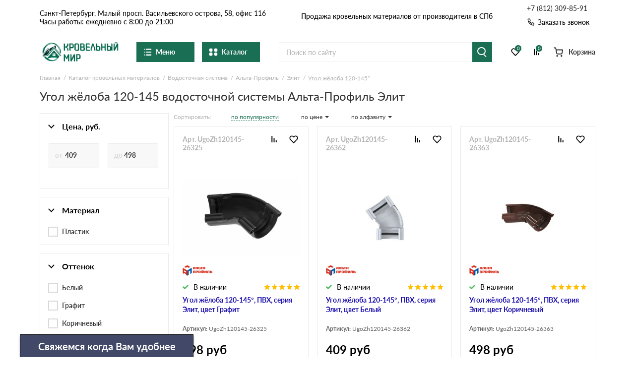

--- FILE ---
content_type: text/html; charset=UTF-8
request_url: https://krovlmir.ru/ugol-zhyoloba-120-145-alta-profil-elit/
body_size: 45014
content:
<!doctype html>
<html lang="ru">
<head>
    

                <base href="/">
        <meta charset="UTF-8">
        <meta name="viewport"
              content="width=device-width, user-scalable=no, initial-scale=1.0, maximum-scale=1.0, minimum-scale=1.0">
        <meta http-equiv="X-UA-Compatible" content="ie=edge">
                <link rel="canonical" href="https://krovlmir.ru/ugol-zhyoloba-120-145-alta-profil-elit/">

        
                  <script src="/assets/template/js/preloader.js"></script>
          <link rel="stylesheet" href="/assets/template/css/preloader.css">
            
    
        <title>Угол жёлоба 120-145° для водосточной системы Альта-Профиль Элит</title>    
    
        <meta name="description" content="Купите угол жёлоба 120-145° для водосточной системы Альта-Профиль Элит. Высокое качество, надёжность и долговечность. Быстрая доставка и доступные цены.">    

    <link rel="stylesheet" href="/assets/template/css/vendors.css?v=4.33">
    <link rel="stylesheet" href="/assets/template/css/preloader.css?v=4.33">
    <link rel="stylesheet" href="/assets/template/css/main.css?v=4.33">


                    
                
    
    <link rel="apple-touch-icon" sizes="180x180" href="/assets/template/img/favicons/krovlya/apple-touch-icon.png">
    <link rel="icon" type="image/png" sizes="32x32" href="/assets/template/img/favicons/krovlya/favicon-32x32.png">
    <link rel="icon" type="image/png" sizes="16x16" href="/assets/template/img/favicons/krovlya/favicon-16x16.png">
    <link rel="manifest" href="/assets/template/img/favicons/krovlya/site.webmanifest">
    <link rel="mask-icon" href="/assets/template/img/favicons/krovlya/safari-pinned-tab.svg" color="#5bbad5">
    <meta name="msapplication-TileColor" content="#da532c">
    <meta name="theme-color" content="#ffffff">
    <link rel="icon" href="/assets/template/img/favicons/krovlya/favicon.ico" type="image/x-icon">
    

    
                    
                
        <meta property="og:locale" content="ru_RU" />
    <meta property="og:type" content="website" />
    <meta property="og:title" content="Угол жёлоба 120-145° для водосточной системы Альта-Профиль Элит" />
    <meta property="og:description" content="Купите угол жёлоба 120-145° для водосточной системы Альта-Профиль Элит. Высокое качество, надёжность и долговечность. Быстрая доставка и доступные цены." />
    <meta property="og:url" content="https://krovlmir.ru/ugol-zhyoloba-120-145-alta-profil-elit/" />
    <meta property="og:image" content="https://krovlmir.ru/assets/template/img/logos/krovlya.svg" />
    <meta name="twitter:card" content="summary" />
    <meta name="twitter:description" content="Купите угол жёлоба 120-145° для водосточной системы Альта-Профиль Элит. Высокое качество, надёжность и долговечность. Быстрая доставка и доступные цены." />
    <meta name="twitter:title" content="Поставка кровли по Санкт-Петербургу и Ленинградской области от официального дилера" />
    <meta name="twitter:image" content="https://krovlmir.ru/assets/template/img/logos/krovlya.svg" />
    

            
        

        <script>
            // Перменные метрик
            /*seo analithik ids*/var yandex_id=97874917;        </script>

                    <!-- Yandex.Metrika counter -->
<script type="text/javascript">
    (function(m,e,t,r,i,k,a) { m[i]=m[i]||function() { (m[i].a=m[i].a||[]).push(arguments) } ;
        m[i].l=1*new Date();k=e.createElement(t),a=e.getElementsByTagName(t)[0],k.async=1,k.src=r,a.parentNode.insertBefore(k,a) } )
    (window, document, "script", "https://mc.yandex.ru/metrika/tag.js", "ym");
    ym( 97874917 , "init", {
        clickmap:true,
        trackLinks:true,
        accurateTrackBounce:true,
        webvisor:true,
        ecommerce:"dataLayer"
    } );
</script>
<!-- /Yandex.Metrika counter -->
    <!-- Yandex.Metrika counter -->
    <noscript><img src="https://mc.yandex.ru/watch/97874917" style="position:absolute; left:-9999px;" alt="" /></noscript>
    <!-- /Yandex.Metrika counter -->
        
        
    
    
        
    
    

    

<script type="application/ld+json">
        {
    "@context": "https://schema.org/",
    "@type": "Product",
    "name": "Угол жёлоба 120-145°",
    "image": "https://krovlmir.ru//assets/template/img/import/30e3ec049d420b1b1d2cce307328663d.jpeg",
    "description": "Купите угол жёлоба 120-145° для водосточной системы Альта-Профиль Элит. Высокое качество, надёжность и долговечность. Быстрая доставка и доступные цены.",
    "brand": "Кровельная компания №1",
    
    
    "offers": {
        "@type": "AggregateOffer",
        "lowPrice": "300",
        "highPrice": "6000",
        "offerCount": "36429",
        "priceCurrency": "RUB"
        },
        "aggregateRating": {
            "@type": "AggregateRating",
            "ratingValue": "5",
            "ratingCount": "1589",
            "reviewCount": "1589"
        }
    
}
</script>


<link rel="stylesheet" href="/assets/components/minishop2/css/web/custom.css?v=d62e73368c" type="text/css" />
<script type="text/javascript">miniShop2Config = {"cssUrl":"\/assets\/components\/minishop2\/css\/web\/","jsUrl":"\/assets\/components\/minishop2\/js\/web\/","actionUrl":"\/assets\/components\/minishop2\/action.php","ctx":"krovlya","close_all_message":"\u0437\u0430\u043a\u0440\u044b\u0442\u044c \u0432\u0441\u0435","price_format":[2,"."," "],"price_format_no_zeros":true,"weight_format":[3,"."," "],"weight_format_no_zeros":true};</script>
<link rel="stylesheet" href="/assets/components/msearch2/css/web/custom.css" type="text/css" />

<script type="text/javascript">mse2Config = {"cssUrl":"\/assets\/components\/msearch2\/css\/web\/","jsUrl":"\/assets\/components\/msearch2\/js\/web\/","actionUrl":"\/assets\/components\/msearch2\/action.php","queryVar":"query","idVar":"id","filter_delimeter":"|","method_delimeter":":","values_delimeter":"~","start_sort":"tv|priority1:asc,tv|HitsPage:asc","start_limit":44,"start_page":1,"start_tpl":"","sort":"","limit":"","page":"","pageVar":"page","tpl":"","parentsVar":"parents","key":"71b72f4d22360f8a6da632a26db42321db9083ac","pageId":48694,"query":"","parents":"","aliases":{"price":"ms|price","price:number":"ms|price:number","material":"msoption|material","cvet":"msoption|cvet","ottenok":"msoption|ottenok"},"options":[],"mode":"button","moreText":"\u041f\u043e\u043a\u0430\u0437\u0430\u0442\u044c \u0435\u0449\u0435"};</script>
<link rel="stylesheet" href="/assets/components/ajaxform/css/default.css" type="text/css" />
<script type="text/javascript" src="/assets/components/yandexdiskuploader/js/web/dropzone.js"></script>
<link rel="stylesheet" href="/assets/components/yandexdiskuploader/css/web/dropzone.css" type="text/css" />
<link rel="stylesheet" href="/assets/components/yandexdiskuploader/css/web/default.css" type="text/css" />
</head>
<body id="body" class=" rockwool krovlya  have-weekdaycall" data-ctx="krovlya" data-resource-id="48694">
    
    
    
    
    

    <div class="wrap">
        
            
<div class="header-sticky"></div>
<div class="mobile-sticky-header"></div>
<div class="mobile-header"></div>



<header class="header">
    <div class="header__wrapper wrapper">
                <span class="header__burger burger" data-hmm-menu-open>
            <span class="burger__stick"></span>
            <span class="burger__stick"></span>
            <span class="burger__stick"></span>
        </span>
                <div class="header__line header__line_type_about">
            <div class="header__about">
                <a class="header__about-phone" href="tel:+7 (812) 309-85-91">+7 (812) 309-85-91</a>

                <div class="header__about-blocks">
                    <div class="header__about-text">
                                                    Продажа
                                                                            кровельных материалов от производителя
                                                в СПб
                    </div>
                </div>

                
            </div>
                        <div class="header__contacts">
                    
                    <div class="header__contacts-city-text">Санкт-Петербург, Малый просп. Васильевского острова, 58, офис 116</div>
                <div class="header__contacts-time">Часы работы: ежедневно с 8:00 до 21:00</div>
            </div>
            <div class="header__callback-wrap">
                
                <a class="header__phone" href="tel:+7 (812) 309-85-91">+7 (812) 309-85-91</a>
                <span data-btn-key="header-link" class="header__callback" data-fancybox="" data-src="#header-callback">
                    <svg class="svg icon-phone" xmlns="http://www.w3.org/2000/svg"
                        xmlns:xlink="http://www.w3.org/1999/xlink" version="1.1" viewBox="0 0 17 17" width="17"
                        height="17">
                        <use xlink:href="/assets/template/img/svg-sprite.svg#icon-phone"></use>
                    </svg>
                    Заказать звонок
                </span>
            </div>
        </div>
        <div class="header__line header__line_type_elems">
            <a href="/" class="header__logo-wrap">
                <img class="header__logo" src="/assets/template/img/logos/krovlya.png">
            </a>

            <div class="header__top-menu">
                <div class="header__top-menu-btn">
                    <div class="burger">
                        <span class="burger__stick"></span>
                        <span class="burger__stick"></span>
                        <span class="burger__stick"></span>
                    </div>
                    <span class="header__top-menu-text">Меню</span>
                </div>
                <div class="header__top-menu-menu header__top-menu-menu_width_full">
                    <div class="header__top-menu-menu-inner-wrap ">
                        <div class="header__top-menu-menu-inner-main v3">
                            <div>
                                                                                                                                                                
                                                                
                                                                    <a class="header__nav-link" href="/o-kompanii/">О компании</a>
                                
                                                                    <a class="header__nav-link" href="/dostavka-i-oplata/">Доставка и оплата</a>
                                                                                                    <a class="header__nav-link" href="/show-room/">Шоу-рум</a>
                                                                                                    <a class="header__nav-link" href="/faq/">Вопросы-ответы</a>
                                

                                                                    <a class="header__nav-link" href="/akcii/">Акции</a>
                                
                                                                        <a class="header__nav-link ico_star" href="/otzyvy/">Отзывы</a>
                                                                <a class="header__nav-link" href="/dokumentyi/">Документы</a>

                                <a class="header__nav-link" href="/contacts/">Контакты</a>
                            </div>
                            <div>
                                <a class="header__nav-link ttl" href="/calculation-services/">Cервисы расчёта</a>
                                <div class="grid _2col">
                                    <a class="header__nav-link small" href="kalkulyator-krovli-iz-metallocherepicy/" >Расчет кровли из металлочерепицы</a><a class="header__nav-link small" href="raschet-proflista-dlya-krovli/" >Расчет кровли из профнастила</a><a class="header__nav-link small" href="kalkulyator-sofitov/" >Расчет софитов для кровли</a><a class="header__nav-link small" href="raschet-vodostoka-dlya-kryshi/" >Расчет водостока</a><a class="header__nav-link small" href="kalkulyator-rascheta-shtaketnika/" >Расчет штакетника для забора</a><a class="header__nav-link small" href="kalkulyator-rascheta-krovli/" >Расчет кровли</a><a class="header__nav-link small" href="raschet-falcevoj-krovli/" >Расчет фальцевой кровли</a><a class="header__nav-link small" href="kalkulyator-zabora-i-ograzhdenij/" >Расчет забора</a>                                </div>
                                
                            </div>
                        </div>
                    </div>
                </div>
            </div>

            <div class="header__catalog">
                
                                <div class="header__catalog-btn">
                    <div class="burger">
                        <span class="burger__stick"></span>
                        <span class="burger__stick"></span>
                        <span class="burger__stick"></span>
                    </div>
                    <span class="header__catalog-text">Каталог</span>
                </div>
                <div class="header__catalog-menu header__catalog-menu_width_full">
                    <div class="header__catalog-menu-inner-wrap">

                        
                                                                                                <div class="header__catalog-menu-inner menu_new_v2">
                            <div class="mm_block_main"><span class="mm_block_main_item" data-category="mm_v2_0">
                                                    <svg class="assort__svg">
                                                        <use xlink:href="/assets/template/img/svg-sprite.svg?v=2#assort-ondulin"></use>
                                                    </svg>
                                                    Ондулин и шифер
                                                </span><span class="mm_block_main_item" data-category="mm_v2_1">
                                                    <svg class="assort__svg">
                                                        <use xlink:href="/assets/template/img/svg-sprite.svg?v=2#assort-cerepica"></use>
                                                    </svg>
                                                    Металлочерепица
                                                </span><span class="mm_block_main_item" data-category="mm_v2_2">
                                                    <svg class="assort__svg">
                                                        <use xlink:href="/assets/template/img/svg-sprite.svg?v=2#assort-bit-krovlya"></use>
                                                    </svg>
                                                    Гибкая черепица
                                                </span><span class="mm_block_main_item" data-category="mm_v2_3">
                                                    <svg class="assort__svg">
                                                        <use xlink:href="/assets/template/img/svg-sprite.svg?v=2#assort-rulon-krovlya"></use>
                                                    </svg>
                                                    Рулонная кровля
                                                </span><span class="mm_block_main_item" data-category="mm_v2_4">
                                                    <svg class="assort__svg">
                                                        <use xlink:href="/assets/template/img/svg-sprite.svg?v=2#assort-natur-cerepica"></use>
                                                    </svg>
                                                    Цементно-песчаная черепица
                                                </span><span class="mm_block_main_item" data-category="mm_v2_5">
                                                    <svg class="assort__svg">
                                                        <use xlink:href="/assets/template/img/svg-sprite.svg?v=2#assort-ceramocherepica"></use>
                                                    </svg>
                                                    Натуральная керамическая черепица
                                                </span><span class="mm_block_main_item" data-category="mm_v2_6">
                                                    <svg class="assort__svg">
                                                        <use xlink:href="/assets/template/img/svg-sprite.svg?v=2#assort-cerepica1"></use>
                                                    </svg>
                                                    Фиброцементная черепица
                                                </span><span class="mm_block_main_item" data-category="mm_v2_7">
                                                    <svg class="assort__svg">
                                                        <use xlink:href="/assets/template/img/svg-sprite.svg?v=2#assort-falc-krovlya"></use>
                                                    </svg>
                                                    Фальцевая кровля
                                                </span><span class="mm_block_main_item" data-category="mm_v2_8">
                                                    <svg class="assort__svg">
                                                        <use xlink:href="/assets/template/img/svg-sprite.svg?v=2#assort-bit-krovlya1"></use>
                                                    </svg>
                                                    Сланцевая кровля
                                                </span><span class="mm_block_main_item" data-category="mm_v2_9">
                                                    <svg class="assort__svg">
                                                        <use xlink:href="/assets/template/img/svg-sprite.svg?v=2#assort-proflist"></use>
                                                    </svg>
                                                    Профнастил и штакетник
                                                </span><span class="mm_block_main_item" data-category="mm_v2_10">
                                                    <svg class="assort__svg">
                                                        <use xlink:href="/assets/template/img/svg-sprite.svg?v=2#assort-vodostoch"></use>
                                                    </svg>
                                                    Водосточные системы
                                                </span><span class="mm_block_main_item" data-category="mm_v2_11">
                                                    <svg class="assort__svg">
                                                        <use xlink:href="/assets/template/img/svg-sprite.svg?v=2#assort-sofity"></use>
                                                    </svg>
                                                    Софиты
                                                </span><span class="mm_block_main_item" data-category="mm_v2_12">
                                                    <svg class="assort__svg">
                                                        <use xlink:href="/assets/template/img/svg-sprite.svg?v=2#assort-dobor"></use>
                                                    </svg>
                                                    Доборные элементы
                                                </span><span class="mm_block_main_item" data-category="mm_v2_13">
                                                    <svg class="assort__svg">
                                                        <use xlink:href="/assets/template/img/svg-sprite.svg?v=2#assort-soputtovary"></use>
                                                    </svg>
                                                    Комплектующие
                                                </span></div><div class="mm_block_cat_blocks_wrapper"><div class="mm_block_inner" id="mm_v2_0"><div class="mm_block-inner_groups"><div class="mm_block-inner_group"><a href="/ondulin/" class="mm_block-inner_group-title">Ондулин</a><div class="mm_block-inner_group-linkwrapper type_1"><a class="mm_block-inner_group-linkitem" href="/cherepica-ondulin/">
                                        <div class="img_wrapper"><img src="/assets/template/img/assort/krovlya/Menu item_602.jpg"></div>
                                        <div class="txt_wrapper"><span>Черепица Ондулин</span></div>
                                    </a><a class="mm_block-inner_group-linkitem" href="/cherepica-ondulin-smart/">
                                        <div class="img_wrapper"><img src="/assets/template/img/assort/krovlya/Menu item_601.jpg"></div>
                                        <div class="txt_wrapper"><span>Ондулин Смарт</span></div>
                                    </a><a class="mm_block-inner_group-linkitem" href="/ondutiss/">
                                        <div class="img_wrapper"><img src="/assets/template/img/assort/krovlya/Menu item_604.jpg"></div>
                                        <div class="txt_wrapper"><span>Ондутисс</span></div>
                                    </a><a class="mm_block-inner_group-linkitem" href="/komplektuyushhie-dlya-ondulina/">
                                        <div class="img_wrapper"><img src="/assets/template/img/assort/krovlya/Menu item_603.jpg"></div>
                                        <div class="txt_wrapper"><span>Комплектующие для Ондулина</span></div>
                                    </a></div></div><div class="mm_block-inner_group"><a href="/shifer/" class="mm_block-inner_group-title">Шифер</a><div class="mm_block-inner_group-linkwrapper type_1"><a class="mm_block-inner_group-linkitem" href="/shifer-ploskij/">
                                        <div class="img_wrapper"><img src="/assets/template/img/assort/krovlya/Menu item_605.jpg"></div>
                                        <div class="txt_wrapper"><span>Шифер плоский</span></div>
                                    </a><a class="mm_block-inner_group-linkitem" href="/shifer-dlya-gryadok/">
                                        <div class="img_wrapper"><img src="/assets/template/img/assort/krovlya/Menu item_606.jpg"></div>
                                        <div class="txt_wrapper"><span>Шифер для грядок</span></div>
                                    </a><a class="mm_block-inner_group-linkitem" href="/shifer/">
                                        <div class="img_wrapper"><img src="/assets/template/img/assort/krovlya/Menu item_607.jpg"></div>
                                        <div class="txt_wrapper"><span>Шифер волновой</span></div>
                                    </a><a class="mm_block-inner_group-linkitem" href="/shifer-8-voln/">
                                        <div class="img_wrapper"><img src="/assets/template/img/assort/krovlya/Menu item_608.jpg"></div>
                                        <div class="txt_wrapper"><span>Шифер 8-волновой</span></div>
                                    </a><a class="mm_block-inner_group-linkitem" href="/shifer-7-voln/">
                                        <div class="img_wrapper"><img src="/assets/template/img/assort/krovlya/Menu item_609.jpg"></div>
                                        <div class="txt_wrapper"><span>Шифер 7-волновой</span></div>
                                    </a></div></div></div></div><div class="mm_block_inner" id="mm_v2_1"><div class="mm_block-inner_tabs"><a href="/metallocherepica/">Металлочерепица</a></div><div class="mm_block-inner_groups"><div class="mm_block-inner_group"><a href="/metallocherepitsya-grand-line/" class="mm_block-inner_group-title">Металлочерепица Grand Line</a><div class="mm_block-inner_group-linkwrapper type_1"><a class="mm_block-inner_group-linkitem" href="/metallocherepitsya-grand-line-classic/">
                                        <div class="img_wrapper"><img src="/assets/template/img/assort/krovlya/Menu item_01.jpg"></div>
                                        <div class="txt_wrapper"><span>Classic</span></div>
                                    </a><a class="mm_block-inner_group-linkitem" href="/metallocherepitsya-grand-line-kamea/">
                                        <div class="img_wrapper"><img src="/assets/template/img/assort/krovlya/Menu item_03.jpg"></div>
                                        <div class="txt_wrapper"><span>Kamea</span></div>
                                    </a><a class="mm_block-inner_group-linkitem" href="/metallocherepitsya-grand-line-kredo/">
                                        <div class="img_wrapper"><img src="/assets/template/img/assort/krovlya/Menu item_07.jpg"></div>
                                        <div class="txt_wrapper"><span>Kredo</span></div>
                                    </a><a class="mm_block-inner_group-linkitem" href="/metallocherepitsya-grand-line-kvinta-plus/">
                                        <div class="img_wrapper"><img src="/assets/template/img/assort/krovlya/Menu item_05.jpg"></div>
                                        <div class="txt_wrapper"><span>Kvinta plus</span></div>
                                    </a><a class="mm_block-inner_group-linkitem" href="/metallocherepitsya-grand-line-kvinta-uno/">
                                        <div class="img_wrapper"><img src="/assets/template/img/assort/krovlya/Menu item_06.jpg"></div>
                                        <div class="txt_wrapper"><span>Kvinta Uno</span></div>
                                    </a><a class="mm_block-inner_group-linkitem" href="/metallocherepitsya-grand-line-modern/">
                                        <div class="img_wrapper"><img src="/assets/template/img/assort/krovlya/Menu item_02.jpg"></div>
                                        <div class="txt_wrapper"><span>Modern</span></div>
                                    </a><a class="mm_block-inner_group-linkitem" href="/prodazha-metallocherepicy-monterrej-grand-line/">
                                        <div class="img_wrapper"><img src="/assets/template/img/assort/krovlya/Menu item_04.jpg"></div>
                                        <div class="txt_wrapper"><span>Монтеррей</span></div>
                                    </a></div></div><div class="mm_block-inner_group"><a href="/metallocherepica-metall-profil/" class="mm_block-inner_group-title">Металлочерепица Металл-Профиль</a><div class="mm_block-inner_group-linkwrapper type_1"><a class="mm_block-inner_group-linkitem" href="/metallocherepica-lamonterra/">
                                        <div class="img_wrapper"><img src="/assets/template/img/assort/krovlya/Menu item_08.jpg"></div>
                                        <div class="txt_wrapper"><span>Ламонтерра</span></div>
                                    </a><a class="mm_block-inner_group-linkitem" href="/metallocherepica-lamonterra-x/">
                                        <div class="img_wrapper"><img src="/assets/template/img/assort/krovlya/Menu item_09.jpg"></div>
                                        <div class="txt_wrapper"><span>Ламонтерра X</span></div>
                                    </a><a class="mm_block-inner_group-linkitem" href="/metallocherepica-lamonterra-xl/">
                                        <div class="img_wrapper"><img src="/assets/template/img/assort/krovlya/Menu item_10.jpg"></div>
                                        <div class="txt_wrapper"><span>Ламонтерра XL</span></div>
                                    </a><a class="mm_block-inner_group-linkitem" href="/metallocherepica-montekristo/">
                                        <div class="img_wrapper"><img src="/assets/template/img/assort/krovlya/Menu item_11.jpg"></div>
                                        <div class="txt_wrapper"><span>Монтекристо</span></div>
                                    </a><a class="mm_block-inner_group-linkitem" href="/metallocherepica-monterrosa/">
                                        <div class="img_wrapper"><img src="/assets/template/img/assort/krovlya/Menu item_12.jpg"></div>
                                        <div class="txt_wrapper"><span>Монтерроса</span></div>
                                    </a><a class="mm_block-inner_group-linkitem" href="/metallocherepica-tramontana/">
                                        <div class="img_wrapper"><img src="/assets/template/img/assort/krovlya/Menu item_13.jpg"></div>
                                        <div class="txt_wrapper"><span>Трамонтана</span></div>
                                    </a></div></div></div></div><div class="mm_block_inner" id="mm_v2_2"><div class="mm_block-inner_tabs"><a href="/myagkaya-cherepica/">Мягкая кровля</a></div><div class="mm_block-inner_groups"><div class="mm_block-inner_group"><div class="mm_block-inner_group-linkwrapper type_1"><a class="mm_block-inner_group-linkitem" href="/myagkaya-cherepica-certainteed/">
                                        <div class="img_wrapper"><img src="/assets/template/img/assort/krovlya/Menu item_104.jpg"></div>
                                        <div class="txt_wrapper"><span>CertainTeed</span></div>
                                    </a><a class="mm_block-inner_group-linkitem" href="/docke-pie-gibkaya-cherepica/">
                                        <div class="img_wrapper"><img src="/assets/template/img/assort/krovlya/Menu item_101.jpg"></div>
                                        <div class="txt_wrapper"><span>Docke</span></div>
                                    </a><a class="mm_block-inner_group-linkitem" href="/myagkaya-cherepica-katepal/">
                                        <div class="img_wrapper"><img src="/assets/template/img/assort/krovlya/Menu item_103.jpg"></div>
                                        <div class="txt_wrapper"><span>Катепал</span></div>
                                    </a><a class="mm_block-inner_group-linkitem" href="/myagkaya-cherepica-icopal/">
                                        <div class="img_wrapper"><img src="/assets/template/img/assort/krovlya/Menu item_105.jpg"></div>
                                        <div class="txt_wrapper"><span>Икопал</span></div>
                                    </a><a class="mm_block-inner_group-linkitem" href="/myagkaya-cherepica-tegola/">
                                        <div class="img_wrapper"><img src="/assets/template/img/assort/krovlya/Menu item_106.jpg"></div>
                                        <div class="txt_wrapper"><span>Tegola</span></div>
                                    </a><a class="mm_block-inner_group-linkitem" href="/myagkaya-cherepica-tehnonikol-shinglas/">
                                        <div class="img_wrapper"><img src="/assets/template/img/assort/krovlya/Menu item_102.jpg"></div>
                                        <div class="txt_wrapper"><span>Технониколь Шинглас</span></div>
                                    </a></div></div><div class="mm_block-inner_group"><div class="mm_block-inner_group-linkwrapper type_1"><a class="mm_block-inner_group-linkitem" href="/komplektuyushhie/">
                                        <div class="img_wrapper"><img src="/assets/template/img/assort/krovlya/Menu item_107.jpg"></div>
                                        <div class="txt_wrapper"><span>Комплектующие</span></div>
                                    </a></div></div></div></div><div class="mm_block_inner" id="mm_v2_3"><div class="mm_block-inner_tabs"><a href="/rulonnaya-krovlya/">Рулонная кровля</a><a href="/rulonnaya-krovlya-tehnonikol/">Наплавляемая кровля</a><a href="/pvh-membrany/">ПВХ мембраны</a><a href="/slanczevaya-krovlya/">Сланцевая кровля</a><a href="/rulonnaya-chepepicza/">Рулонная черепица</a></div><div class="mm_block-inner_groups"><div class="mm_block-inner_group"><div class="mm_block-inner_group-linkwrapper type_1"><a class="mm_block-inner_group-linkitem" href=" https://krovlyasp.ru/rulonnaya-krovlya-tehnonikol/">
                                        <div class="img_wrapper"><img src="/assets/template/img/assort/krovlya/Menu item_102.jpg"></div>
                                        <div class="txt_wrapper"><span>Рулонная кровля Технониколь</span></div>
                                    </a><a class="mm_block-inner_group-linkitem" href="https://krovlyasp.ru/rulonnaya-krovlya-brit/">
                                        <div class="img_wrapper"><img src="/assets/template/img/assort/krovlya/Menu item_511.jpg"></div>
                                        <div class="txt_wrapper"><span>Рулонная кровля Брит</span></div>
                                    </a><a class="mm_block-inner_group-linkitem" href="/lentyi-styikovochnyie/">
                                        <div class="img_wrapper"><img src="/assets/template/img/assort/krovlya/Menu item_513.jpg"></div>
                                        <div class="txt_wrapper"><span>Ленты стыковочные</span></div>
                                    </a><a class="mm_block-inner_group-linkitem" href="/krovelniy-germetik-brit/">
                                        <div class="img_wrapper"><img src="/assets/template/img/assort/krovlya/Menu item_512.jpg"></div>
                                        <div class="txt_wrapper"><span>Герметик</span></div>
                                    </a><a class="mm_block-inner_group-linkitem" href="/krovelnaya-mastiki/">
                                        <div class="img_wrapper"><img src="/assets/template/img/assort/krovlya/Menu item_512.jpg"></div>
                                        <div class="txt_wrapper"><span>Мастики</span></div>
                                    </a><a class="mm_block-inner_group-linkitem" href="/ruberoid/">
                                        <div class="img_wrapper"><img src="/assets/template/img/assort/krovlya/Menu item_501.jpg"></div>
                                        <div class="txt_wrapper"><span>Рубероид</span></div>
                                    </a><a class="mm_block-inner_group-linkitem" href="/gidroizol/">
                                        <div class="img_wrapper"><img src="/assets/template/img/assort/krovlya/Menu item_504.jpg"></div>
                                        <div class="txt_wrapper"><span>Гидроизол</span></div>
                                    </a><a class="mm_block-inner_group-linkitem" href="/stekloizol/">
                                        <div class="img_wrapper"><img src="/assets/template/img/assort/krovlya/Menu item_505.jpg"></div>
                                        <div class="txt_wrapper"><span>Стеклоизол</span></div>
                                    </a><a class="mm_block-inner_group-linkitem" href="/tehnoelast/">
                                        <div class="img_wrapper"><img src="/assets/template/img/assort/krovlya/Menu item_520.jpg"></div>
                                        <div class="txt_wrapper"><span>Техноэласт</span></div>
                                    </a><a class="mm_block-inner_group-linkitem" href="/unifleks/">
                                        <div class="img_wrapper"><img src="/assets/template/img/assort/krovlya/Menu item_521.jpg"></div>
                                        <div class="txt_wrapper"><span>Унифлекс</span></div>
                                    </a><a class="mm_block-inner_group-linkitem" href="/linokrom/">
                                        <div class="img_wrapper"><img src="/assets/template/img/assort/krovlya/Menu item_526.jpg"></div>
                                        <div class="txt_wrapper"><span>Линокром</span></div>
                                    </a><a class="mm_block-inner_group-linkitem" href="/bipol/">
                                        <div class="img_wrapper"><img src="/assets/template/img/assort/krovlya/Menu item_522.jpg"></div>
                                        <div class="txt_wrapper"><span>Биполь</span></div>
                                    </a><a class="mm_block-inner_group-linkitem" href="/bikrost/">
                                        <div class="img_wrapper"><img src="/assets/template/img/assort/krovlya/Menu item_523.jpg"></div>
                                        <div class="txt_wrapper"><span>Бикрост</span></div>
                                    </a><a class="mm_block-inner_group-linkitem" href="/bikroelast/">
                                        <div class="img_wrapper"><img src="/assets/template/img/assort/krovlya/Menu item_524.jpg"></div>
                                        <div class="txt_wrapper"><span>Бикроэласт</span></div>
                                    </a><a class="mm_block-inner_group-linkitem" href="/ekofleks/">
                                        <div class="img_wrapper"><img src="/assets/template/img/assort/krovlya/Menu item_525.jpg"></div>
                                        <div class="txt_wrapper"><span>Экофлекс</span></div>
                                    </a></div></div></div></div><div class="mm_block_inner" id="mm_v2_4"><div class="mm_block-inner_tabs"><a href="/cementno-peschanaya-cherepica/">Цементно-песчаная черепица</a></div><div class="mm_block-inner_groups"><div class="mm_block-inner_group"><div class="mm_block-inner_group-linkwrapper type_1"><a class="mm_block-inner_group-linkitem" href="/cementno-peschanaya-cherepica-kriastak/">
                                        <div class="img_wrapper"><img src="/assets/template/img/assort/krovlya/Menu item_201.jpg"></div>
                                        <div class="txt_wrapper"><span>Цементно-песчаная черепица Kriastak</span></div>
                                    </a><a class="mm_block-inner_group-linkitem" href="/cementno-peschanaya-cherepica-braas/">
                                        <div class="img_wrapper"><img src="/assets/template/img/assort/krovlya/Menu item_204.jpg"></div>
                                        <div class="txt_wrapper"><span>Цементно-песчаная черепица Braas</span></div>
                                    </a><a class="mm_block-inner_group-linkitem" href="/komplektuyushhie-dlya-cpch/">
                                        <div class="img_wrapper"><img src="/assets/template/img/assort/krovlya/Menu item_202.jpg"></div>
                                        <div class="txt_wrapper"><span>Комплектующие для ЦПЧ</span></div>
                                    </a></div></div></div></div><div class="mm_block_inner" id="mm_v2_5"><div class="mm_block-inner_tabs"><a href="/keramicheskaya-cherepica/">Натуральная керамическая черепица</a></div><div class="mm_block-inner_groups"><div class="mm_block-inner_group"><div class="mm_block-inner_group-linkwrapper type_1"><a class="mm_block-inner_group-linkitem" href="/keramicheskaya-cherepica-braas/">
                                        <div class="img_wrapper"><img src="/assets/template/img/assort/krovlya/Menu item_204.jpg"></div>
                                        <div class="txt_wrapper"><span>Керамическая черепица Braas</span></div>
                                    </a><a class="mm_block-inner_group-linkitem" href="/komplektuyushhie-dlya-keramicheskoj-cherepicy-braas/">
                                        <div class="img_wrapper"><img src="/assets/template/img/assort/krovlya/Menu item_205.jpg"></div>
                                        <div class="txt_wrapper"><span>Комплектующие для керамической черепицы Braas</span></div>
                                    </a></div></div></div></div><div class="mm_block_inner" id="mm_v2_6"><div class="mm_block-inner_tabs"><a href="/fibroczementnaya-cherepicza/">Фиброцементная черепица</a></div><div class="mm_block-inner_groups"><div class="mm_block-inner_group"><div class="mm_block-inner_group-linkwrapper type_1"><a class="mm_block-inner_group-linkitem" href="/fibroczementnaya-cherepicza/">
                                        <div class="img_wrapper"><img src="/assets/template/img/assort/krovlya/fibrocementnaya-cherepica.png"></div>
                                        <div class="txt_wrapper"><span>Фиброцементная черепица</span></div>
                                    </a></div></div></div></div><div class="mm_block_inner" id="mm_v2_7"><div class="mm_block-inner_tabs"><a href="/falcevaya-krovlya/">Фальцевая кровля</a></div><div class="mm_block-inner_groups"><div class="mm_block-inner_group"><div class="mm_block-inner_group-linkwrapper type_1"><a class="mm_block-inner_group-linkitem" href="/falcevaya-krovlya/?collection=%D0%9A%D0%BB%D0%B8%D0%BA%D1%84%D0%B0%D0%BB%D1%8C%D1%86">
                                        <div class="img_wrapper"><img src="/assets/template/img/assort/krovlya/Menu item_401.jpg"></div>
                                        <div class="txt_wrapper"><span>Кликфальц</span></div>
                                    </a><a class="mm_block-inner_group-linkitem" href="/falcevaya-krovlya/?collection=%D0%9A%D0%BB%D0%B8%D0%BA%D1%84%D0%B0%D0%BB%D1%8C%D1%86%20Line">
                                        <div class="img_wrapper"><img src="/assets/template/img/assort/krovlya/Menu item_403.jpg"></div>
                                        <div class="txt_wrapper"><span>Кликфальц Line</span></div>
                                    </a><a class="mm_block-inner_group-linkitem" href="/falcevaya-krovlya/?collection=%D0%9A%D0%BB%D0%B8%D0%BA%D1%84%D0%B0%D0%BB%D1%8C%D1%86%20mini">
                                        <div class="img_wrapper"><img src="/assets/template/img/assort/krovlya/Menu item_407.jpg"></div>
                                        <div class="txt_wrapper"><span>Кликфальц mini</span></div>
                                    </a><a class="mm_block-inner_group-linkitem" href="/falcevaya-krovlya/?collection=%D0%9A%D0%BB%D0%B8%D0%BA%D1%84%D0%B0%D0%BB%D1%8C%D1%86%20Pro">
                                        <div class="img_wrapper"><img src="/assets/template/img/assort/krovlya/Menu item_404.jpg"></div>
                                        <div class="txt_wrapper"><span>Кликфальц Pro</span></div>
                                    </a><a class="mm_block-inner_group-linkitem" href="/falcevaya-krovlya/?collection=%D0%9A%D0%BB%D0%B8%D0%BA%D1%84%D0%B0%D0%BB%D1%8C%D1%86%20Pro%20Gofr">
                                        <div class="img_wrapper"><img src="/assets/template/img/assort/krovlya/Menu item_408.jpg"></div>
                                        <div class="txt_wrapper"><span>Кликфальц Pro Gofr</span></div>
                                    </a><a class="mm_block-inner_group-linkitem" href="/falcevaya-krovlya/?collection=%D0%9A%D0%BB%D0%B8%D0%BA%D1%84%D0%B0%D0%BB%D1%8C%D1%86%20Pro%20Line">
                                        <div class="img_wrapper"><img src="/assets/template/img/assort/krovlya/Menu item_405.jpg"></div>
                                        <div class="txt_wrapper"><span>Кликфальц Pro Line</span></div>
                                    </a><a class="mm_block-inner_group-linkitem" href="/falcevaya-krovlya/?collection=%D0%A4%D0%B0%D0%BB%D1%8C%D1%86%20%D0%B4%D0%B2%D0%BE%D0%B9%D0%BD%D0%BE%D0%B9%20%D1%81%D1%82%D0%BE%D1%8F%D1%87%D0%B8%D0%B9">
                                        <div class="img_wrapper"><img src="/assets/template/img/assort/krovlya/Menu item_402.jpg"></div>
                                        <div class="txt_wrapper"><span>Фальц двойной стоячий</span></div>
                                    </a><a class="mm_block-inner_group-linkitem" href="/falcevaya-krovlya/?collection=%D0%A4%D0%B0%D0%BB%D1%8C%D1%86%20%D0%B4%D0%B2%D0%BE%D0%B9%D0%BD%D0%BE%D0%B9%20%D1%81%D1%82%D0%BE%D1%8F%D1%87%D0%B8%D0%B9%20Line">
                                        <div class="img_wrapper"><img src="/assets/template/img/assort/krovlya/Menu item_406.jpg"></div>
                                        <div class="txt_wrapper"><span>Фальц двойной стоячий Line</span></div>
                                    </a></div></div></div></div><div class="mm_block_inner" id="mm_v2_8"><div class="mm_block-inner_tabs"><a href="/slanczevaya-krovlya/">Сланцевая кровля</a></div><div class="mm_block-inner_groups"><div class="mm_block-inner_group"><div class="mm_block-inner_group-linkwrapper type_1"><a class="mm_block-inner_group-linkitem" href="/slanczevaya-krovlya-cupa-pizarras/">
                                        <div class="img_wrapper"><img src="/assets/template/img/assort/krovlya/Menu item_901.jpg"></div>
                                        <div class="txt_wrapper"><span>Cupa pizarras</span></div>
                                    </a><a class="mm_block-inner_group-linkitem" href="/slanczevaya-krovlya-rathscheck/">
                                        <div class="img_wrapper"><img src="/assets/template/img/assort/krovlya/Menu item_902.jpg"></div>
                                        <div class="txt_wrapper"><span>Rathscheck</span></div>
                                    </a></div></div></div></div><div class="mm_block_inner" id="mm_v2_9"><div class="mm_block-inner_tabs"><a href="/proflist/">Профнастил</a><a href="/shtaketnik/">Штакетник</a></div><div class="mm_block-inner_groups"><div class="mm_block-inner_group"><div class="mm_block-inner_group-linkwrapper type_2"><div class="mm_block-inner_group-linkitem">
                                        <div class="img_wrapper"><img src="/assets/template/img/assort/krovlya/Menu item_301.jpg"></div>
                                        <div class="txt_wrapper"><a href="/proflist-dlya-krovli/">Профилированный лист для кровли</a><a href="/proflist-grand-line/">Профнастил для кровли Grand Line</a><a href="/proflist-metall-profil/">Профнастил для кровли Металл-Профиль</a></div></div><div class="mm_block-inner_group-linkitem">
                                        <div class="img_wrapper"><img src="/assets/template/img/assort/krovlya/Menu item_302.jpg"></div>
                                        <div class="txt_wrapper"><a href="/profilirovannyy-list-dlya-zabora/">Профилированный лист для забора</a><a href="/profilirovannyy-list-dlya-zabora-grand-layn/">Профнастил для забора Grand Line</a><a href="/profilirovannyj-list-dlya-zabora-metall-profil/">Профнастил для забора Металл-Профиль</a></div></div><div class="mm_block-inner_group-linkitem">
                                        <div class="img_wrapper"><img src="/assets/template/img/assort/krovlya/Menu item_303.jpg"></div>
                                        <div class="txt_wrapper"><a href="/shtaketnik-grand-line/">Штакетник Grand Line</a></div></div><div class="mm_block-inner_group-linkitem">
                                        <div class="img_wrapper"><img src="/assets/template/img/assort/krovlya/Menu item_304.jpg"></div>
                                        <div class="txt_wrapper"><a href="/shtaketnik-metall-profil/">Штакетник Металл-Профиль</a></div></div></div></div></div></div><div class="mm_block_inner" id="mm_v2_10"><div class="mm_block-inner_tabs"><a href="/vodostochnaya-sistema/">Водостоки</a></div><div class="mm_block-inner_groups"><div class="mm_block-inner_group"><div class="mm_block-inner_group-linkwrapper type_2"><div class="mm_block-inner_group-linkitem">
                                        <div class="img_wrapper"><img src="/assets/template/img/assort/krovlya/Menu item_701.jpg"></div>
                                        <div class="txt_wrapper"><a href="/pvh-plastikovye-vodostochnye-sistemy/">ПВХ водосточные системы</a><a href="/vodostochnaya-sistema/?material=%D0%9F%D0%BB%D0%B0%D1%81%D1%82%D0%B8%D0%BA&proizvoditel=Braas">Braas</a><a href="/vodostochnaya-sistema/?material=%D0%9F%D0%BB%D0%B0%D1%81%D1%82%D0%B8%D0%BA&proizvoditel=Docke">Docke</a><a href="/vodostochnaya-sistema/?material=%D0%9F%D0%BB%D0%B0%D1%81%D1%82%D0%B8%D0%BA&proizvoditel=Grand%20Line">Grand Line</a><a href="/vodostochnaya-sistema/?material=%D0%9F%D0%BB%D0%B0%D1%81%D1%82%D0%B8%D0%BA&proizvoditel=%D0%90%D0%BB%D1%8C%D1%82%D0%B0-%D0%9F%D1%80%D0%BE%D1%84%D0%B8%D0%BB%D1%8C">Альта-Профиль</a></div></div><div class="mm_block-inner_group-linkitem">
                                        <div class="img_wrapper"><img src="/assets/template/img/assort/krovlya/Menu item_702.jpg"></div>
                                        <div class="txt_wrapper"><a href="/metallicheskie-vodostoki/">Металлические водосточные системы</a><a href="/vodostochnaya-sistema/?material=%D0%9C%D0%B5%D1%82%D0%B0%D0%BB%D0%BB&proizvoditel=Aquasystem">Aquasystem</a><a href="/vodostochnaya-sistema/?material=%D0%9C%D0%B5%D1%82%D0%B0%D0%BB%D0%BB&proizvoditel=Braas">Braas</a><a href="/vodostochnaya-sistema/?material=%D0%9C%D0%B5%D1%82%D0%B0%D0%BB%D0%BB&proizvoditel=Docke">Docke</a><a href="/vodostochnaya-sistema/?material=%D0%9C%D0%B5%D1%82%D0%B0%D0%BB%D0%BB&proizvoditel=Grand%20Line">Grand Line</a><a href="/vodostochnaya-sistema/?material=%D0%9C%D0%B5%D1%82%D0%B0%D0%BB%D0%BB&proizvoditel=%D0%90%D0%BB%D1%8C%D1%82%D0%B0-%D0%9F%D1%80%D0%BE%D1%84%D0%B8%D0%BB%D1%8C">Альта-Профиль</a></div></div></div></div></div></div><div class="mm_block_inner" id="mm_v2_11"><div class="mm_block-inner_tabs"><a href="/sofity/">Софиты</a></div><div class="mm_block-inner_groups"><div class="mm_block-inner_group"><div class="mm_block-inner_group-linkwrapper type_1"><a class="mm_block-inner_group-linkitem" href="/pvh-sofity/">
                                        <div class="img_wrapper"><img src="/assets/template/img/assort/krovlya/Menu item_801.jpg"></div>
                                        <div class="txt_wrapper"><span>ПВХ софиты</span></div>
                                    </a><a class="mm_block-inner_group-linkitem" href="/metallicheskie-sofity/">
                                        <div class="img_wrapper"><img src="/assets/template/img/assort/krovlya/Menu item_802.jpg"></div>
                                        <div class="txt_wrapper"><span>Металлические софиты</span></div>
                                    </a></div></div></div></div><div class="mm_block_inner" id="mm_v2_12"><div class="mm_block-inner_tabs"><a href="/dobornye-elementy/">Доборные элементы</a></div><div class="mm_block-inner_groups"><div class="mm_block-inner_group"><div class="mm_block-inner_group-linkwrapper type_3"><a href="/j-profil/">
                                        <div class="txt_wrapper"><span>J-Профиль</span></div>
                                    </a><a href="/dobornye-elementy-dlya-myagkoy-krovli/">
                                        <div class="txt_wrapper"><span>Доборные элементы для мягкой кровли</span></div>
                                    </a><a href="/dobornyie-elementyi-falc/">
                                        <div class="txt_wrapper"><span>Доборные элементы фальц</span></div>
                                    </a><a href="/endova/">
                                        <div class="txt_wrapper"><span>Ендовы для кровли</span></div>
                                    </a><a href="/zaglushki/">
                                        <div class="txt_wrapper"><span>Заглушки</span></div>
                                    </a><a href="/karniznye-planki/">
                                        <div class="txt_wrapper"><span>Карнизные планки</span></div>
                                    </a><a href="/konkovye-elementy/">
                                        <div class="txt_wrapper"><span>Коньковые элементы для кровли</span></div>
                                    </a><a href="/lobovye-planki/">
                                        <div class="txt_wrapper"><span>Лобовые планки</span></div>
                                    </a><a href="/mansardnye-planki/">
                                        <div class="txt_wrapper"><span>Мансардные планки</span></div>
                                    </a><a href="/planka-kapelnik/">
                                        <div class="txt_wrapper"><span>Планка капельник</span></div>
                                    </a><a href="/planki-primykaniya/">
                                        <div class="txt_wrapper"><span>Планки примыкания</span></div>
                                    </a><a href="/planki-snegozaderzhaniya/">
                                        <div class="txt_wrapper"><span>Планки снегозадержания</span></div>
                                    </a><a href="/torcevye-planki/">
                                        <div class="txt_wrapper"><span>Торцевые планки</span></div>
                                    </a><a href="/troyniki/">
                                        <div class="txt_wrapper"><span>Тройники</span></div>
                                    </a><a href="/chetverniki/">
                                        <div class="txt_wrapper"><span>Четверники</span></div>
                                    </a></div></div></div></div><div class="mm_block_inner" id="mm_v2_13"><div class="mm_block-inner_tabs"><a href="/komplektuyushhie/">Комплектующие</a></div><div class="mm_block-inner_groups"><div class="mm_block-inner_group"><div class="mm_block-inner_group-linkwrapper type_3"><a href="/mastiki-kraski/">
                                        <div class="txt_wrapper"><span>Мастики и краски</span></div>
                                    </a><a href="/germetiki-v-sankt-peterburge/">
                                        <div class="txt_wrapper"><span>Герметики</span></div>
                                    </a><a href="/geosinteticheskie-materialy/">
                                        <div class="txt_wrapper"><span>Геосинтетические материалы</span></div>
                                    </a><a href="/antiseptik-i-ognebiozashhita-drevesinyi/">
                                        <div class="txt_wrapper"><span>Антисептик и огнебиозащита древесины</span></div>
                                    </a><a href="/moyushchie-sredstva-dlya-ochistki-krovli/">
                                        <div class="txt_wrapper"><span>Моющие средства для очистки кровли</span></div>
                                    </a><a href="/ploskiy-list-v-sankt-peterburge/">
                                        <div class="txt_wrapper"><span>Плоский лист</span></div>
                                    </a><a href="/bitumnyj-klej/">
                                        <div class="txt_wrapper"><span>Битумный клей</span></div>
                                    </a><a href="/kozyrki-iz-polikarbonata/">
                                        <div class="txt_wrapper"><span>Козырьки из поликарбоната</span></div>
                                    </a><a href="/flyugery-v-sankt-peterburge/">
                                        <div class="txt_wrapper"><span>Флюгеры</span></div>
                                    </a><a href="/stroitelnyy-krepyozh-v-sankt-peterburge/">
                                        <div class="txt_wrapper"><span>Строительный крепёж</span></div>
                                    </a><a href="/prohodki-i-ventilyaciya-v-sankt-peterburge/">
                                        <div class="txt_wrapper"><span>Проходки и вентиляция</span></div>
                                    </a><a href="/ehlementy-bezopasnosti-krovli-v-sankt-peterburge/">
                                        <div class="txt_wrapper"><span>Элементы безопасности кровли</span></div>
                                    </a><a href="/konkovyj-torcevoj-ehlement-v-sankt-peterburge/">
                                        <div class="txt_wrapper"><span>Коньковый торцевой элемент</span></div>
                                    </a><a href="/metallicheskie-dobornye-ehlementy-v-sankt-peterburge/">
                                        <div class="txt_wrapper"><span>Металлические доборные элементы</span></div>
                                    </a><a href="/ustrojstvo-primykanij/">
                                        <div class="txt_wrapper"><span>Устройство примыканий</span></div>
                                    </a></div></div></div></div></div>                        </div>
                                                
                    </div>
                </div>
                            </div>

            <form action="/search/" class="header__search-wrap" fast-search-form="desktop">
                <input class="header__search" placeholder="Поиск по сайту" name="query" fast-search-input="desktop">
                <button type="submit" class="header__search-btn"></button>
            </form>

                        <div class="header__btns-wrap">

                                    <a class="header__cat" data-hmm-menu-open data-hmm-menu-open-tab="Каталог">
                                    <span class="header__cat-icon">
                        <span class="header__cat-icon-stick"></span>
                        <span class="header__cat-icon-stick"></span>
                        <span class="header__cat-icon-stick"></span>
                    </span>
                    <span class="header__cat-text">Каталог</span>
                </a>

                <a class="header__favorites" href="/favorites/">
                    <svg class="svg icon-heart" xmlns="http://www.w3.org/2000/svg"
                        xmlns:xlink="http://www.w3.org/1999/xlink" version="1.1">
                        <use xlink:href="/assets/template/img/svg-sprite.svg#icon-heart"></use>
                    </svg>
                    <span class="header__fav-value">0</span>
                    <span class="header__favorites-text">Избранное</span>
                </a>
                <a class="header__comparison" href="/comparison/">
                    <svg class="svg icon-compare" xmlns="http://www.w3.org/2000/svg"
                        xmlns:xlink="http://www.w3.org/1999/xlink" version="1.1">
                        <use xlink:href="/assets/template/img/svg-sprite.svg#icon-compare"></use>
                    </svg>
                    <span class="header__comp-value">0</span>
                    <span class="header__comparison-text">Сравнение</span>
                </a>

                <div class="header__cart-wrap">
    <a class="header__cart" href="/cart/">
        <div class="header__cart-button">
            <svg class="svg icon-cart-2" xmlns="http://www.w3.org/2000/svg" xmlns:xlink="http://www.w3.org/1999/xlink"
                 version="1.1">
                <use xlink:href="/assets/template/img/svg-sprite.svg#icon-cart-2"></use>
            </svg>
            <div class="header__cart-value hidden">0</div>
        </div>
        <span class="header__cart-text">Корзина</span>
    </a>

    <div class="header__info">
        <span class="header__info-line">
            <span class="header__info-text">В корзине: </span>
            <span class="header__info-val header__info-val_type_count-val">0</span>
            <span class="header__info-val header__info-val_type_count-text">
                товаров            </span>
        </span>
        <span class="header__info-line">
            <span class="header__info-text">Итого: </span>
            <span class="header__info-val header__info-val_type_cost-val">0</span>
            <span class="header__info-val"> руб</span>
            <span class="header__info-old-cost" style="display: none;">
                <span class="header__info-val header__info-val_type_old-cost-val">0</span>
                <span class="header__info-val"> руб</span>
            </span>
        </span>
        <a class="header__info-btn header__info-btn_to-cart custom-btn" href="/cart/">Перейти в корзину</a>
        <span class="header__info-btn custom-btn" data-fancybox data-src="#order">Перейти к оформлению</span>
    </div>
</div>            </div>
                    </div>

        
                                    <div class="hmm" data-hmm-menu><div class='hmm__tab ' data-hmm-tab='Металлочерепица Grand Line'><div class='hmm__title'> Металлочерепица Grand Line </div><ul class='hmm__items'><li class='hmm__item hmm-tab-back'><a data-hmm-tab-back>Назад</a></li><li class='hmm__item colored'><a href='metallocherepitsya-grand-line/'>Перейти в Металлочерепица Grand Line</a></li><li class='hmm__item '><a href='metallocherepitsya-grand-line-classic/'>Classic</a></li><li class='hmm__item '><a href='metallocherepitsya-grand-line-kredo/'>Kredo</a></li><li class='hmm__item '><a href='metallocherepitsya-grand-line-kvinta-plus/'>Kvinta plus</a></li><li class='hmm__item '><a href='metallocherepitsya-grand-line-kvinta-uno/'>Kvinta Uno</a></li><li class='hmm__item '><a href='metallocherepitsya-grand-line-modern/'>Modern</a></li><li class='hmm__item '><a href='metallocherepitsya-grand-line-kamea/'>Kamea</a></li><li class='hmm__item '><a href='prodazha-metallocherepicy-monterrej-grand-line/'>Монтеррей</a></li></ul></div><div class='hmm__tab ' data-hmm-tab='Металлочерепица Металл-Профиль'><div class='hmm__title'> Металлочерепица Металл-Профиль </div><ul class='hmm__items'><li class='hmm__item hmm-tab-back'><a data-hmm-tab-back>Назад</a></li><li class='hmm__item colored'><a href='metallocherepica-metall-profil/'>Перейти в Металлочерепица Металл-Профиль</a></li><li class='hmm__item '><a href='metallocherepica-lamonterra/'>Монтеррей (Ламонтерра)</a></li><li class='hmm__item '><a href='metallocherepica-lamonterra-x/'>Супермонтеррей (Ламонтерра X)</a></li><li class='hmm__item '><a href='metallocherepica-lamonterra-xl/'>Ламонтерра XL</a></li><li class='hmm__item '><a href='metallocherepica-montekristo/'>Монтекристо</a></li><li class='hmm__item '><a href='metallocherepica-monterrosa/'>Монтерроса</a></li><li class='hmm__item '><a href='metallocherepica-tramontana/'>Трамонтана</a></li></ul></div><div class='hmm__tab ' data-hmm-tab='Аквасистем'><div class='hmm__title'> Аквасистем </div><ul class='hmm__items'><li class='hmm__item hmm-tab-back'><a data-hmm-tab-back>Назад</a></li><li class='hmm__item colored'><a href='modulnaya-metallocherepicza-akvasistem/'>Перейти в Аквасистем</a></li><li class='hmm__item '><a href='modulnaya-metallocherepicza-geteborg/'>Гетеборг</a></li><li class='hmm__item '><a href='modulnaya-metallocherepicza-stokgolm/'>Стокгольм</a></li><li class='hmm__item '><a href='komplektuyushhie-modulnoj-cherepiczyi/'>Комплектующие</a></li></ul></div><div class='hmm__tab ' data-hmm-tab='Модульная металлочерепица'><div class='hmm__title'> Модульная металлочерепица </div><ul class='hmm__items'><li class='hmm__item hmm-tab-back'><a data-hmm-tab-back>Назад</a></li><li class='hmm__item colored'><a href='modulnaya-metallocherepicza/'>Перейти в Модульная металлочерепица</a></li><li class='hmm__item hmm-tab-open'><a data-hmm-tab-open='Аквасистем'> Аквасистем </a></li></ul></div><div class='hmm__tab ' data-hmm-tab='Металлочерепица'><div class='hmm__title'> Металлочерепица </div><ul class='hmm__items'><li class='hmm__item hmm-tab-back'><a data-hmm-tab-back>Назад</a></li><li class='hmm__item colored'><a href='metallocherepica/'>Перейти в Металлочерепица</a></li><li class='hmm__item hmm-tab-open'><a data-hmm-tab-open='Металлочерепица Grand Line'> Металлочерепица Grand Line </a></li><li class='hmm__item hmm-tab-open'><a data-hmm-tab-open='Металлочерепица Металл-Профиль'> Металлочерепица Металл-Профиль </a></li><li class='hmm__item hmm-tab-open'><a data-hmm-tab-open='Модульная металлочерепица'> Модульная металлочерепица </a></li></ul></div><div class='hmm__tab ' data-hmm-tab='Профлист для кровли Гранд Лайн'><div class='hmm__title'> Профлист для кровли Гранд Лайн </div><ul class='hmm__items'><li class='hmm__item hmm-tab-back'><a data-hmm-tab-back>Назад</a></li><li class='hmm__item colored'><a href='proflist-grand-line/'>Перейти в Профлист для кровли Гранд Лайн</a></li><li class='hmm__item '><a href='proflist-h60r-dlya-krovli-grand-lain/'>H60R</a></li><li class='hmm__item '><a href='proflist-hc35r-dlya-krovli-grand-lain/'>HC35R</a></li><li class='hmm__item '><a href='proflist-hc44r-dlya-krovli-grand-lain/'>HC44R</a></li><li class='hmm__item '><a href='proflist-n75r-dlya-krovli-grand-lain/'>Н75R</a></li><li class='hmm__item '><a href='proflist-c10r-dlya-krovli-grand-lain/'>C10R </a></li><li class='hmm__item '><a href='proflist-c20r-dlya-krovli-grand-lain/'>C20R</a></li><li class='hmm__item '><a href='proflist-c21r-dlya-krovli-grand-lain/'>C21R</a></li><li class='hmm__item '><a href='profnastil-s10a-grand-lajn/'>С10A</a></li></ul></div><div class='hmm__tab ' data-hmm-tab='Профлист для кровли Металл профиль'><div class='hmm__title'> Профлист для кровли Металл профиль </div><ul class='hmm__items'><li class='hmm__item hmm-tab-back'><a data-hmm-tab-back>Назад</a></li><li class='hmm__item colored'><a href='proflist-metall-profil/'>Перейти в Профлист для кровли Металл профиль</a></li><li class='hmm__item '><a href='profilirovanniy-list-mp-20-metall-profil/'>МП-20</a></li><li class='hmm__item '><a href='proflist-mp-35-dlya-krovli-metall-profil/'>МП-35 </a></li><li class='hmm__item '><a href='proflist-n-114-dlya-krovli-metall-profil/'>Н-114</a></li><li class='hmm__item '><a href='proflist-n-60-dlya-krovli-metall-profil/'>Н-60</a></li><li class='hmm__item '><a href='proflist-n-75-dlya-krovli-metall-profil/'>Н-75</a></li><li class='hmm__item '><a href='proflist-ns-35-dlya-krovli-metall-profil/'>НС-35</a></li><li class='hmm__item '><a href='proflist-s-21-dlya-krovli-metall-profil/'>С-21</a></li><li class='hmm__item '><a href='proflist-s-44-dlya-krovli-metall-profil/'>С-44</a></li><li class='hmm__item '><a href='proflist-mp-18-dlya-krovli-metall-profil/'>МП-18</a></li><li class='hmm__item '><a href='proflist-mp-10-dlya-krovli-metall-profil/'>МП-10</a></li></ul></div><div class='hmm__tab ' data-hmm-tab='Профилированный лист ООО ПК «Профлист Металл»'><div class='hmm__title'> Профилированный лист ООО ПК «Профлист Металл» </div><ul class='hmm__items'><li class='hmm__item hmm-tab-back'><a data-hmm-tab-back>Назад</a></li><li class='hmm__item colored'><a href='proflist-dlya-krovli-metall-profil/'>Перейти в Профилированный лист ООО ПК «Профлист Металл»</a></li><li class='hmm__item '><a href='profnastil-dlya-krovli-ooo-pk-proflist-metall-h114/'>Профлист Металл - H114</a></li><li class='hmm__item '><a href='profnastil-dlya-krovli-ooo-pk-proflist-metall-h57/'>Профлист Металл - H57</a></li><li class='hmm__item '><a href='profnastil-dlya-krovli-ooo-pk-proflist-metall-h60/'>Профлист Металл - H60</a></li><li class='hmm__item '><a href='profnastil-dlya-krovli-ooo-pk-proflist-metall-h75/'>Профлист Металл - H75</a></li><li class='hmm__item '><a href='profnastil-dlya-krovli-ooo-pk-proflist-metall-hs35/'>Профлист Металл - HС35</a></li><li class='hmm__item '><a href='profnastil-dlya-krovli-ooo-pk-proflist-metall-n57/'>Профлист Металл - Н57</a></li><li class='hmm__item '><a href='profnastil-dlya-krovli-ooo-pk-proflist-metall-n90/'>Профлист Металл - Н90</a></li><li class='hmm__item '><a href='profnastil-dlya-krovli-ooo-pk-proflist-metall-ns38/'>Профлист Металл для кровли - НС38</a></li><li class='hmm__item '><a href='profnastil-dlya-krovli-ooo-pk-proflist-metall-s44/'>Профлист Металл - С44</a></li></ul></div><div class='hmm__tab ' data-hmm-tab='Профилированный лист ООО ПК «Профлист Момент» '><div class='hmm__title'> Профилированный лист ООО ПК «Профлист Момент» </div><ul class='hmm__items'><li class='hmm__item hmm-tab-back'><a data-hmm-tab-back>Назад</a></li><li class='hmm__item colored'><a href='proflist-dlya-krovli-ooo-pk-proflist-moment/'>Перейти в Профилированный лист ООО ПК «Профлист Момент» </a></li><li class='hmm__item '><a href='profnastil-dlya-krovli-ooo-pk-proflist-moment-n150/'>Профлист Момент - Н150</a></li><li class='hmm__item '><a href='profnastil-dlya-krovli-ooo-pk-proflist-moment-n160/'>Профлист Момент - Н160</a></li></ul></div><div class='hmm__tab ' data-hmm-tab='Профнастил для кровли'><div class='hmm__title'> Профнастил для кровли </div><ul class='hmm__items'><li class='hmm__item hmm-tab-back'><a data-hmm-tab-back>Назад</a></li><li class='hmm__item colored'><a href='proflist-dlya-krovli/'>Перейти в Профнастил для кровли</a></li><li class='hmm__item hmm-tab-open'><a data-hmm-tab-open='Профлист для кровли Гранд Лайн'> Профлист для кровли Гранд Лайн </a></li><li class='hmm__item hmm-tab-open'><a data-hmm-tab-open='Профлист для кровли Металл профиль'> Профлист для кровли Металл профиль </a></li><li class='hmm__item hmm-tab-open'><a data-hmm-tab-open='Профилированный лист ООО ПК «Профлист Металл»'> Профилированный лист ООО ПК «Профлист Металл» </a></li><li class='hmm__item hmm-tab-open'><a data-hmm-tab-open='Профилированный лист ООО ПК «Профлист Момент» '> Профилированный лист ООО ПК «Профлист Момент» </a></li></ul></div><div class='hmm__tab ' data-hmm-tab='С10'><div class='hmm__title'> С10 </div><ul class='hmm__items'><li class='hmm__item hmm-tab-back'><a data-hmm-tab-back>Назад</a></li><li class='hmm__item colored'><a href='s10/'>Перейти в С10</a></li><li class='hmm__item '><a href='proflist-s10v-dlya-zabora-grand-layn/'>С10В</a></li><li class='hmm__item '><a href='proflist-c10a-dlya-zabora-grand-layn/'>C10A</a></li></ul></div><div class='hmm__tab ' data-hmm-tab='C20'><div class='hmm__title'> C20 </div><ul class='hmm__items'><li class='hmm__item hmm-tab-back'><a data-hmm-tab-back>Назад</a></li><li class='hmm__item colored'><a href='proflist-c20-dlya-zabora-grand-lajn/'>Перейти в C20</a></li><li class='hmm__item '><a href='proflist-s20v-dlya-zabora-grand-layn/'>С20В</a></li><li class='hmm__item '><a href='proflist-c20a-dlya-zabora-grand-layn/'>C20A</a></li></ul></div><div class='hmm__tab ' data-hmm-tab='Фигурный профнастил'><div class='hmm__title'> Фигурный профнастил </div><ul class='hmm__items'><li class='hmm__item hmm-tab-back'><a data-hmm-tab-back>Назад</a></li><li class='hmm__item colored'><a href='proflist-dlya-zabora-figurnyij-grand-lajn/'>Перейти в Фигурный профнастил</a></li><li class='hmm__item '><a href='figurnyij-profnastil-c8/'>Фигурный профнастил C8</a></li><li class='hmm__item '><a href='figurnyij-profnastil-c10-grand-lajn/'>Фигурный профнастил C10</a></li></ul></div><div class='hmm__tab ' data-hmm-tab='Профлист для забора Гранд Лайн'><div class='hmm__title'> Профлист для забора Гранд Лайн </div><ul class='hmm__items'><li class='hmm__item hmm-tab-back'><a data-hmm-tab-back>Назад</a></li><li class='hmm__item colored'><a href='profilirovannyy-list-dlya-zabora-grand-layn/'>Перейти в Профлист для забора Гранд Лайн</a></li><li class='hmm__item '><a href='proflist-c8-dlya-zabora-grand-layn/'>C8</a></li><li class='hmm__item '><a href='proflist-hc35r-dlya-zabora-grand-layn/'>HC35R</a></li><li class='hmm__item hmm-tab-open'><a data-hmm-tab-open='С10'> С10 </a></li><li class='hmm__item hmm-tab-open'><a data-hmm-tab-open='C20'> C20 </a></li><li class='hmm__item hmm-tab-open'><a data-hmm-tab-open='Фигурный профнастил'> Фигурный профнастил </a></li></ul></div><div class='hmm__tab ' data-hmm-tab='Профлист для забора Металл Профиль'><div class='hmm__title'> Профлист для забора Металл Профиль </div><ul class='hmm__items'><li class='hmm__item hmm-tab-back'><a data-hmm-tab-back>Назад</a></li><li class='hmm__item colored'><a href='profilirovannyj-list-dlya-zabora-metall-profil/'>Перейти в Профлист для забора Металл Профиль</a></li><li class='hmm__item '><a href='proflist-mp-18-dlya-zabora-metall-profil/'>МП-18</a></li><li class='hmm__item '><a href='proflist-mp-10-dlya-zabora-metall-profil/'>МП-10 </a></li><li class='hmm__item '><a href='proflist-mp-20-dlya-zabora-metall-profil/'>МП-20 </a></li><li class='hmm__item '><a href='proflist-mp-35-dlya-zabora-metall-profil/'>МП-35</a></li><li class='hmm__item '><a href='proflist-n-114-dlya-zabora-metall-profil/'>Н-114</a></li><li class='hmm__item '><a href='proflist-n-60-dlya-zabora-metall-profil/'>Н-60 </a></li><li class='hmm__item '><a href='proflist-n-75-dlya-zabora-metall-profil/'>Н-75 </a></li><li class='hmm__item '><a href='proflist-ns-35-dlya-zabora-metall-profil/'>НС-35</a></li><li class='hmm__item '><a href='proflist-s-21-dlya-zabora-metall-profil/'>С-21</a></li><li class='hmm__item '><a href='proflist-s44-dlya-zabora-metall-profil/'>С-44</a></li><li class='hmm__item '><a href='proflist-s-8-dlya-zabora-metall-profil/'>С-8</a></li></ul></div><div class='hmm__tab ' data-hmm-tab='Профлист Металл'><div class='hmm__title'> Профлист Металл </div><ul class='hmm__items'><li class='hmm__item hmm-tab-back'><a data-hmm-tab-back>Назад</a></li><li class='hmm__item colored'><a href='proflist-dlya-zabora-ooo-pk-proflist-metall/'>Перейти в Профлист Металл</a></li><li class='hmm__item '><a href='profnastil-dlya-zabora-ooo-pk-proflist-metall-mp18/'>Профлист Металл - МП18</a></li><li class='hmm__item '><a href='profnastil-dlya-zabora-ooo-pk-proflist-metall-mp20/'>Профлист Металл - МП20</a></li><li class='hmm__item '><a href='profnastil-dlya-zabora-ooo-pk-proflist-metall-n114/'>Профлист Металл - Н114</a></li><li class='hmm__item '><a href='profnastil-dlya-zabora-ooo-pk-proflist-metall-n60/'>Профлист Металл - Н60</a></li><li class='hmm__item '><a href='profnastil-dlya-zabora-ooo-pk-proflist-metall-n75/'>Профлист Металл - Н75</a></li><li class='hmm__item '><a href='profnastil-dlya-zabora-ooo-pk-proflist-metall-ns13/'>Профлист Металл - НС13</a></li><li class='hmm__item '><a href='profnastil-dlya-zabora-ooo-pk-proflist-metall-ns15/'>Профлист Металл - НС15</a></li><li class='hmm__item '><a href='profnastil-dlya-zabora-ooo-pk-proflist-metall-ns18/'>Профлист Металл - НС18</a></li><li class='hmm__item '><a href='profnastil-dlya-zabora-ooo-pk-proflist-metall-ns38/'>Профлист Металл для забора - НС38</a></li><li class='hmm__item '><a href='profnastil-dlya-zabora-ooo-pk-proflist-metall-s10/'>Профлист Металл - С10</a></li><li class='hmm__item '><a href='profnastil-dlya-zabora-ooo-pk-proflist-metall-s15/'>Профлист Металл - С15</a></li><li class='hmm__item '><a href='profnastil-dlya-zabora-ooo-pk-proflist-metall-s17/'>Профлист Металл - С17</a></li><li class='hmm__item '><a href='profnastil-dlya-zabora-ooo-pk-proflist-metall-s18/'>Профлист Металл - С18</a></li><li class='hmm__item '><a href='profnastil-dlya-zabora-ooo-pk-proflist-metall-s21/'>Профлист Металл - С21</a></li><li class='hmm__item '><a href='profnastil-dlya-zabora-ooo-pk-proflist-metall-s8/'>Профлист Металл - С8</a></li><li class='hmm__item '><a href='profnastil-dlya-zabora-ooo-pk-proflist-metall-ss10/'>Профлист Металл - СС10</a></li></ul></div><div class='hmm__tab ' data-hmm-tab='Профлист Момент'><div class='hmm__title'> Профлист Момент </div><ul class='hmm__items'><li class='hmm__item hmm-tab-back'><a data-hmm-tab-back>Назад</a></li><li class='hmm__item colored'><a href='proflist-dlya-zabora-ooo-pk-proflist-moment/'>Перейти в Профлист Момент</a></li><li class='hmm__item '><a href='profnastil-dlya-zabora-ooo-pk-proflist-moment-mp10/'>Профлист Момент - МП10</a></li><li class='hmm__item '><a href='profnastil-dlya-zabora-ooo-pk-proflist-moment-mp18/'>Профлист Момент - МП18</a></li><li class='hmm__item '><a href='profnastil-dlya-zabora-ooo-pk-proflist-moment-mp20/'>Профлист Момент - МП20</a></li><li class='hmm__item '><a href='profnastil-dlya-zabora-ooo-pk-proflist-moment-mp35/'>Профлист Момент - МП35</a></li><li class='hmm__item '><a href='profnastil-dlya-zabora-ooo-pk-proflist-moment-ns35/'>Профлист Момент - НС35</a></li><li class='hmm__item '><a href='profnastil-dlya-zabora-ooo-pk-proflist-moment-s10/'>Профлист Момент - С10</a></li><li class='hmm__item '><a href='profnastil-dlya-zabora-ooo-pk-proflist-moment-s15/'>Профлист Момент - С15</a></li><li class='hmm__item '><a href='profnastil-dlya-zabora-ooo-pk-proflist-moment-s18/'>Профлист Момент - С18</a></li><li class='hmm__item '><a href='profnastil-dlya-zabora-ooo-pk-proflist-moment-s21/'>Профлист Момент - С21</a></li><li class='hmm__item '><a href='profnastil-dlya-zabora-ooo-pk-proflist-moment-s44/'>Профлист Момент - С44</a></li><li class='hmm__item '><a href='profnastil-dlya-zabora-ooo-pk-proflist-moment-s8/'>Профлист Момент - С8</a></li><li class='hmm__item '><a href='profnastil-dlya-zabora-ooo-pk-proflist-moment-ss10/'>Профлист Момент - СС10</a></li></ul></div><div class='hmm__tab ' data-hmm-tab='Профнастил для забора'><div class='hmm__title'> Профнастил для забора </div><ul class='hmm__items'><li class='hmm__item hmm-tab-back'><a data-hmm-tab-back>Назад</a></li><li class='hmm__item colored'><a href='profilirovannyy-list-dlya-zabora/'>Перейти в Профнастил для забора</a></li><li class='hmm__item hmm-tab-open'><a data-hmm-tab-open='Профлист для забора Гранд Лайн'> Профлист для забора Гранд Лайн </a></li><li class='hmm__item hmm-tab-open'><a data-hmm-tab-open='Профлист для забора Металл Профиль'> Профлист для забора Металл Профиль </a></li><li class='hmm__item hmm-tab-open'><a data-hmm-tab-open='Профлист Металл'> Профлист Металл </a></li><li class='hmm__item hmm-tab-open'><a data-hmm-tab-open='Профлист Момент'> Профлист Момент </a></li></ul></div><div class='hmm__tab ' data-hmm-tab='Профлист для ангаров ООО ПК «Профлист Момент»'><div class='hmm__title'> Профлист для ангаров ООО ПК «Профлист Момент» </div><ul class='hmm__items'><li class='hmm__item hmm-tab-back'><a data-hmm-tab-back>Назад</a></li><li class='hmm__item colored'><a href='proflist-dlya-angarov-ooo-pk-proflist-moment/'>Перейти в Профлист для ангаров ООО ПК «Профлист Момент»</a></li><li class='hmm__item '><a href='profnastil-dlya-angarov-ooo-pk-proflist-moment-s18pg/'>Профлист Момент - С18ПГ</a></li><li class='hmm__item '><a href='profnastil-dlya-angarov-ooo-pk-proflist-moment-s44pg/'>Профлист Момент - С44ПГ</a></li></ul></div><div class='hmm__tab ' data-hmm-tab='Профлист для ангаров ООО ПК «Профлист Металл»'><div class='hmm__title'> Профлист для ангаров ООО ПК «Профлист Металл» </div><ul class='hmm__items'><li class='hmm__item hmm-tab-back'><a data-hmm-tab-back>Назад</a></li><li class='hmm__item colored'><a href='proflist-dlya-angarov-ooo-pk-proflist-metall/'>Перейти в Профлист для ангаров ООО ПК «Профлист Металл»</a></li><li class='hmm__item '><a href='profnastil-dlya-angarov-ooo-pk-proflist-metall-mp10pg/'>Профлист Металл - МП10ПГ</a></li><li class='hmm__item '><a href='profnastil-dlya-angarov-ooo-pk-proflist-metall-mp20pg/'>Профлист Металл - МП20ПГ</a></li><li class='hmm__item '><a href='profnastil-dlya-angarov-ooo-pk-proflist-metall-mp35pg/'>Профлист Металл - МП35ПГ</a></li><li class='hmm__item '><a href='profnastil-dlya-angarov-ooo-pk-proflist-metall-n60pg/'>Профлист Металл - Н60ПГ</a></li><li class='hmm__item '><a href='profnastil-dlya-angarov-ooo-pk-proflist-metall-ns18pg/'>Профлист Металл - НС18ПГ</a></li><li class='hmm__item '><a href='profnastil-dlya-angarov-ooo-pk-proflist-metall-s10pg/'>Профлист Металл - С10ПГ</a></li><li class='hmm__item '><a href='profnastil-dlya-angarov-ooo-pk-proflist-metall-s15pg/'>Профлист Металл - С15ПГ</a></li><li class='hmm__item '><a href='profnastil-dlya-angarov-ooo-pk-proflist-metall-s17pg/'>Профлист Металл - С17ПГ</a></li><li class='hmm__item '><a href='profnastil-dlya-angarov-ooo-pk-proflist-metall-s21pg/'>Профлист Металл - С21ПГ</a></li><li class='hmm__item '><a href='profnastil-dlya-angarov-ooo-pk-proflist-metall-ss10pg/'>Профлист Металл - СС10ПГ</a></li></ul></div><div class='hmm__tab ' data-hmm-tab='Профлист для ангаров'><div class='hmm__title'> Профлист для ангаров </div><ul class='hmm__items'><li class='hmm__item hmm-tab-back'><a data-hmm-tab-back>Назад</a></li><li class='hmm__item colored'><a href='proflist-dlya-angarov/'>Перейти в Профлист для ангаров</a></li><li class='hmm__item hmm-tab-open'><a data-hmm-tab-open='Профлист для ангаров ООО ПК «Профлист Момент»'> Профлист для ангаров ООО ПК «Профлист Момент» </a></li><li class='hmm__item hmm-tab-open'><a data-hmm-tab-open='Профлист для ангаров ООО ПК «Профлист Металл»'> Профлист для ангаров ООО ПК «Профлист Металл» </a></li></ul></div><div class='hmm__tab ' data-hmm-tab='Grand Line'><div class='hmm__title'> Grand Line </div><ul class='hmm__items'><li class='hmm__item hmm-tab-back'><a data-hmm-tab-back>Назад</a></li><li class='hmm__item colored'><a href='shtaketnik-grand-line/'>Перейти в Grand Line</a></li><li class='hmm__item '><a href='shtaketnik-kruglyij-grand-line/'>Штакетник круглый</a></li><li class='hmm__item '><a href='kruglyy-figurnyy-grand-line/'>Штакетник круглый фигурный</a></li><li class='hmm__item '><a href='shtaketnik-m-obraznyy-grand-line/'>Штакетник М-образный</a></li><li class='hmm__item '><a href='shtaketnik-p-obraznyy-grand-line/'>Штакетник П-образный</a></li><li class='hmm__item '><a href='shtaketnik-m-obraznyy-figurnyy-grand-line/'>Штакетник М-образный фигурный</a></li><li class='hmm__item '><a href='shtaketnik-p-obraznyy-figurnyy-grand-line/'>Штакетник П-образный фигурный</a></li><li class='hmm__item '><a href='shtaketnik-polukruglyy-figurnyy-slim-grand-line/'>Штакетник полукруглый фигурный Slim</a></li><li class='hmm__item '><a href='shtaketnik-polukruglyy-slim-grand-line/'>Штакетник полукруглый Slim</a></li><li class='hmm__item '><a href='shtaketnik-pryamougolnyy-grand-line/'>Штакетник прямоугольный </a></li><li class='hmm__item '><a href='shtaketnik-pryamougolnyy-figurnyy-grand-line/'>Штакетник прямоугольный фигурный</a></li><li class='hmm__item '><a href='shtaketnik-twin-grand-line/'>Штакетник Twin </a></li><li class='hmm__item '><a href='shtaketnik-twin-figurnyy-grand-line/'>Штакетник Twin фигурный</a></li></ul></div><div class='hmm__tab ' data-hmm-tab='Металл Профиль'><div class='hmm__title'> Металл Профиль </div><ul class='hmm__items'><li class='hmm__item hmm-tab-back'><a data-hmm-tab-back>Назад</a></li><li class='hmm__item colored'><a href='shtaketnik-metall-profil/'>Перейти в Металл Профиль</a></li><li class='hmm__item '><a href='shtaketnik-ellipse-metall-profil/'>Штакетник ELLIPSE</a></li><li class='hmm__item '><a href='shtaketnik-lane-metall-profil/'>Штакетник LАNE</a></li><li class='hmm__item '><a href='shtaketnik-trapeze-metall-profil/'>Штакетник TRAPEZE</a></li></ul></div><div class='hmm__tab ' data-hmm-tab='Штакетник'><div class='hmm__title'> Штакетник </div><ul class='hmm__items'><li class='hmm__item hmm-tab-back'><a data-hmm-tab-back>Назад</a></li><li class='hmm__item colored'><a href='shtaketnik/'>Перейти в Штакетник</a></li><li class='hmm__item hmm-tab-open'><a data-hmm-tab-open='Grand Line'> Grand Line </a></li><li class='hmm__item hmm-tab-open'><a data-hmm-tab-open='Металл Профиль'> Металл Профиль </a></li></ul></div><div class='hmm__tab ' data-hmm-tab='Профнастил и штакетник'><div class='hmm__title'> Профнастил и штакетник </div><ul class='hmm__items'><li class='hmm__item hmm-tab-back'><a data-hmm-tab-back>Назад</a></li><li class='hmm__item colored'><a href='proflist/'>Перейти в Профнастил и штакетник</a></li><li class='hmm__item hmm-tab-open'><a data-hmm-tab-open='Профнастил для кровли'> Профнастил для кровли </a></li><li class='hmm__item hmm-tab-open'><a data-hmm-tab-open='Профнастил для забора'> Профнастил для забора </a></li><li class='hmm__item hmm-tab-open'><a data-hmm-tab-open='Профлист для ангаров'> Профлист для ангаров </a></li><li class='hmm__item hmm-tab-open'><a data-hmm-tab-open='Штакетник'> Штакетник </a></li></ul></div><div class='hmm__tab ' data-hmm-tab='CertainTeed'><div class='hmm__title'> CertainTeed </div><ul class='hmm__items'><li class='hmm__item hmm-tab-back'><a data-hmm-tab-back>Назад</a></li><li class='hmm__item colored'><a href='myagkaya-cherepica-certainteed/'>Перейти в CertainTeed</a></li><li class='hmm__item '><a href='myagkaya-cherepica-certainteed-belmont/'>Belmont</a></li><li class='hmm__item '><a href='myagkaya-cherepica-certainteed-carriage-house/'>Carriage House</a></li><li class='hmm__item '><a href='myagkaya-cherepica-certainteed-grand-manor/'>Grand Manor</a></li><li class='hmm__item '><a href='myagkaya-cherepica-certainteed-highland-slate/'>Highland Slate</a></li><li class='hmm__item '><a href='myagkaya-cherepica-certainteed-landmark/'>Landmark</a></li><li class='hmm__item '><a href='myagkaya-cherepica-certainteed-presidential-shake/'>Presidential Shake</a></li></ul></div><div class='hmm__tab ' data-hmm-tab='Катепал'><div class='hmm__title'> Катепал </div><ul class='hmm__items'><li class='hmm__item hmm-tab-back'><a data-hmm-tab-back>Назад</a></li><li class='hmm__item colored'><a href='myagkaya-cherepica-katepal/'>Перейти в Катепал</a></li><li class='hmm__item '><a href='myagkaya-cherepica-katepal-ambient/'>Ambient</a></li><li class='hmm__item '><a href='myagkaya-cherepica-katepal-forte/'>Forte</a></li><li class='hmm__item '><a href='myagkaya-cherepica-katepal-jazzy/'>Jazzy</a></li><li class='hmm__item '><a href='myagkaya-cherepica-katepal-kl/'>KL</a></li><li class='hmm__item '><a href='myagkaya-cherepica-katepal-katrilli/'>Katrilli</a></li><li class='hmm__item '><a href='myagkaya-cherepica-katepal-mansion/'>Mansion</a></li><li class='hmm__item '><a href='myagkaya-cherepica-katepal-rocky/'>Rocky</a></li><li class='hmm__item '><a href='myagkaya-cherepica-katepal-zt/'>ЗТ</a></li></ul></div><div class='hmm__tab ' data-hmm-tab='Икопал'><div class='hmm__title'> Икопал </div><ul class='hmm__items'><li class='hmm__item hmm-tab-back'><a data-hmm-tab-back>Назад</a></li><li class='hmm__item colored'><a href='myagkaya-cherepica-icopal/'>Перейти в Икопал</a></li><li class='hmm__item '><a href='myagkaya-cherepica-icopal-antik/'>Антик</a></li><li class='hmm__item '><a href='myagkaya-cherepica-icopal-klaro/'>Кларо</a></li><li class='hmm__item '><a href='myagkaya-cherepica-icopal-klaro-antik/'>Кларо Антик</a></li><li class='hmm__item '><a href='myagkaya-cherepica-icopal-natur/'>Натур</a></li><li class='hmm__item '><a href='myagkaya-cherepica-icopal-tema/'>Тема</a></li></ul></div><div class='hmm__tab ' data-hmm-tab='Финская'><div class='hmm__title'> Финская </div><ul class='hmm__items'><li class='hmm__item hmm-tab-back'><a data-hmm-tab-back>Назад</a></li><li class='hmm__item colored'><a href='myagkaya-cherepica-tehnonikol-shinglas-finskaya/'>Перейти в Финская</a></li><li class='hmm__item '><a href='myagkaya-cherepica-tehnonikol-shinglas-finskaya-sonata/'>Гибкая черепица Шинглас Финская Соната</a></li><li class='hmm__item '><a href='myagkaya-cherepica-tehnonikol-shinglas-finskaya-akkord/'>Гибкая черепица Шинглас Финская Аккорд</a></li></ul></div><div class='hmm__tab ' data-hmm-tab='Классик'><div class='hmm__title'> Классик </div><ul class='hmm__items'><li class='hmm__item hmm-tab-back'><a data-hmm-tab-back>Назад</a></li><li class='hmm__item colored'><a href='myagkaya-cherepica-tehnonikol-shinglas-classic/'>Перейти в Классик</a></li><li class='hmm__item '><a href='myagkaya-cherepica-tehnonikol-shinglas-classic-tango/'>Гибкая черепица Шинглас Классик Танго</a></li><li class='hmm__item '><a href='myagkaya-cherepica-tehnonikol-shinglas-classic-rumba/'>Гибкая черепица Шинглас Классик Румба</a></li><li class='hmm__item '><a href='myagkaya-cherepica-tehnonikol-shinglas-classic-modern/'>Гибкая черепица Шинглас Классик Модерн</a></li><li class='hmm__item '><a href='myagkaya-cherepica-tehnonikol-shinglas-classic-kadril/'>Гибкая черепица Шинглас Классик Кадриль</a></li></ul></div><div class='hmm__tab ' data-hmm-tab='Ультра'><div class='hmm__title'> Ультра </div><ul class='hmm__items'><li class='hmm__item hmm-tab-back'><a data-hmm-tab-back>Назад</a></li><li class='hmm__item colored'><a href='myagkaya-cherepica-tehnonikol-shinglas-ultra/'>Перейти в Ультра</a></li><li class='hmm__item '><a href='myagkaya-cherepica-tehnonikol-shinglas-ultra-samba/'>Гибкая черепица Шинглас Ультра Самба</a></li></ul></div><div class='hmm__tab ' data-hmm-tab='Комфорт'><div class='hmm__title'> Комфорт </div><ul class='hmm__items'><li class='hmm__item hmm-tab-back'><a data-hmm-tab-back>Назад</a></li><li class='hmm__item colored'><a href='myagkaya-cherepica-tehnonikol-shinglas-comfort/'>Перейти в Комфорт</a></li><li class='hmm__item '><a href='myagkaya-cherepica-tehnonikol-shinglas-comfort-salsa/'>Гибкая черепица Шинглас Комфорт Сальса</a></li><li class='hmm__item '><a href='myagkaya-cherepica-tehnonikol-shinglas-comfort-bolero/'>Гибкая черепица Шинглас Комфорт Болеро</a></li></ul></div><div class='hmm__tab ' data-hmm-tab='Технониколь Шинглас'><div class='hmm__title'> Технониколь Шинглас </div><ul class='hmm__items'><li class='hmm__item hmm-tab-back'><a data-hmm-tab-back>Назад</a></li><li class='hmm__item colored'><a href='myagkaya-cherepica-tehnonikol-shinglas/'>Перейти в Технониколь Шинглас</a></li><li class='hmm__item '><a href='myagkaya-cherepica-tehnonikol-shinglas-atlantika/'>Атлантика</a></li><li class='hmm__item '><a href='myagkaya-cherepica-tehnonikol-shinglas-vestern/'>Вестерн</a></li><li class='hmm__item '><a href='myagkaya-cherepica-tehnonikol-shinglas-jazz/'>Джаз</a></li><li class='hmm__item '><a href='myagkaya-cherepica-tehnonikol-shinglas-kantri/'>Кантри</a></li><li class='hmm__item '><a href='myagkaya-cherepica-tehnonikol-shinglas-fazenda/'>Фазенда</a></li><li class='hmm__item '><a href='myagkaya-cherepica-tehnonikol-shinglas-rancho/'>Ранчо</a></li><li class='hmm__item '><a href='myagkaya-cherepica-tehnonikol-shinglas-kontinent/'>Континент</a></li><li class='hmm__item '><a href='myagkaya-cherepica-tehnonikol-shinglas-foxtrot/'>Фокстрот</a></li><li class='hmm__item '><a href='myagkaya-cherepica-tehnonikol-shinglas-flamenko/'>Фламенко</a></li><li class='hmm__item hmm-tab-open'><a data-hmm-tab-open='Финская'> Финская </a></li><li class='hmm__item hmm-tab-open'><a data-hmm-tab-open='Классик'> Классик </a></li><li class='hmm__item hmm-tab-open'><a data-hmm-tab-open='Ультра'> Ультра </a></li><li class='hmm__item hmm-tab-open'><a data-hmm-tab-open='Комфорт'> Комфорт </a></li><li class='hmm__item '><a href='myagkaya-cherepica-tehnonikol-shinglas-optima/'>Оптима</a></li><li class='hmm__item '><a href='texnonikol-akkord/'>Аккорд</a></li><li class='hmm__item '><a href='gibkaya-cherepicza-texnonikol-sonata/'>Соната</a></li><li class='hmm__item '><a href='gibkaya-cherepicza-texnonikol-modern/'>Модерн</a></li></ul></div><div class='hmm__tab ' data-hmm-tab='Docke DRAGON'><div class='hmm__title'> Docke DRAGON </div><ul class='hmm__items'><li class='hmm__item hmm-tab-back'><a data-hmm-tab-back>Назад</a></li><li class='hmm__item colored'><a href='docke-lamroof-dragon/'>Перейти в Docke DRAGON</a></li><li class='hmm__item '><a href='docke-lamroof-dragon-europa/'>Docke DRAGON Europa</a></li><li class='hmm__item '><a href='docke-lamroof-dragon-lux/'>Docke DRAGON Lux</a></li><li class='hmm__item '><a href='docke-lamroof-dragon-premium/'>Docke DRAGON Premium</a></li><li class='hmm__item '><a href='docke-lamroof-dragon-standart/'>Docke DRAGON Standart</a></li></ul></div><div class='hmm__tab ' data-hmm-tab='Docke'><div class='hmm__title'> Docke </div><ul class='hmm__items'><li class='hmm__item hmm-tab-back'><a data-hmm-tab-back>Назад</a></li><li class='hmm__item colored'><a href='docke-pie-gibkaya-cherepica/'>Перейти в Docke</a></li><li class='hmm__item hmm-tab-open'><a data-hmm-tab-open='Docke DRAGON'> Docke DRAGON </a></li><li class='hmm__item '><a href='docke-standart/'>Docke Standart</a></li><li class='hmm__item '><a href='docke-eurasia/'>Docke Eurasia</a></li><li class='hmm__item '><a href='docke-europa/'>Docke Europa</a></li><li class='hmm__item '><a href='docke-premium/'>Docke Premium</a></li><li class='hmm__item '><a href='decke-sotyi/'>Docke Соты</a></li></ul></div><div class='hmm__tab ' data-hmm-tab='Tegola'><div class='hmm__title'> Tegola </div><ul class='hmm__items'><li class='hmm__item hmm-tab-back'><a data-hmm-tab-back>Назад</a></li><li class='hmm__item colored'><a href='myagkaya-cherepica-tegola/'>Перейти в Tegola</a></li><li class='hmm__item '><a href='gibkaya-cherepica-tegola-business/'>Tegola Business</a></li><li class='hmm__item '><a href='gibkaya-cherepica-tegola-business-plus/'>Tegola Business Plus</a></li><li class='hmm__item '><a href='gibkaya-cherepica-tegola-comfort/'>Tegola Comfort</a></li><li class='hmm__item '><a href='gibkaya-cherepica-tegola-exclusive/'>Tegola Exclusive</a></li><li class='hmm__item '><a href='gibkaya-cherepica-tegola-premium/'>Tegola Premium</a></li></ul></div><div class='hmm__tab ' data-hmm-tab='Гибкая черепица'><div class='hmm__title'> Гибкая черепица </div><ul class='hmm__items'><li class='hmm__item hmm-tab-back'><a data-hmm-tab-back>Назад</a></li><li class='hmm__item colored'><a href='myagkaya-cherepica/'>Перейти в Гибкая черепица</a></li><li class='hmm__item hmm-tab-open'><a data-hmm-tab-open='CertainTeed'> CertainTeed </a></li><li class='hmm__item hmm-tab-open'><a data-hmm-tab-open='Катепал'> Катепал </a></li><li class='hmm__item hmm-tab-open'><a data-hmm-tab-open='Икопал'> Икопал </a></li><li class='hmm__item hmm-tab-open'><a data-hmm-tab-open='Технониколь Шинглас'> Технониколь Шинглас </a></li><li class='hmm__item hmm-tab-open'><a data-hmm-tab-open='Docke'> Docke </a></li><li class='hmm__item hmm-tab-open'><a data-hmm-tab-open='Tegola'> Tegola </a></li></ul></div><div class='hmm__tab ' data-hmm-tab='Фальцевая кровля Гранд Лайн'><div class='hmm__title'> Фальцевая кровля Гранд Лайн </div><ul class='hmm__items'><li class='hmm__item hmm-tab-back'><a data-hmm-tab-back>Назад</a></li><li class='hmm__item colored'><a href='falcevaya-krovlya-grand-line/'>Перейти в Фальцевая кровля Гранд Лайн</a></li><li class='hmm__item '><a href='falcevaya-krovlya-grand-line-klikfalc/'>Кликфальц</a></li><li class='hmm__item '><a href='falcevaya-krovlya-grand-line-klikfalc-line/'>Кликфальц Line</a></li><li class='hmm__item '><a href='falcevaya-krovlya-grand-line-klikfalc-mini/'>Кликфальц Mini</a></li><li class='hmm__item '><a href='falcevaya-krovlya-grand-line-klikfalc-pro/'>Кликфальц Pro</a></li><li class='hmm__item '><a href='falcevaya-krovlya-grand-line-klikfalc-pro-gofr/'>Кликфальц Pro Gofr</a></li><li class='hmm__item '><a href='falcevaya-krovlya-grand-line-klikfalc-pro-line/'>Кликфальц Pro Line</a></li><li class='hmm__item '><a href='falcevaya-krovlya-grand-line-falc-dvojnoj-stoyachij/'>Фальц двойной стоячий</a></li><li class='hmm__item '><a href='falcevaya-krovlya-grand-line-falc-dvojnoj-stoyachij-line/'>Фальц двойной стоячий Line</a></li></ul></div><div class='hmm__tab ' data-hmm-tab='Фальцевая кровля Металл Профиль'><div class='hmm__title'> Фальцевая кровля Металл Профиль </div><ul class='hmm__items'><li class='hmm__item hmm-tab-back'><a data-hmm-tab-back>Назад</a></li><li class='hmm__item colored'><a href='falcevaya-krovlya-metall-profil/'>Перейти в Фальцевая кровля Металл Профиль</a></li><li class='hmm__item '><a href='falcevaya-krovlya-metall-profil-fastclick/'>FASTCLICK</a></li></ul></div><div class='hmm__tab ' data-hmm-tab='Фальцевая кровля'><div class='hmm__title'> Фальцевая кровля </div><ul class='hmm__items'><li class='hmm__item hmm-tab-back'><a data-hmm-tab-back>Назад</a></li><li class='hmm__item colored'><a href='falcevaya-krovlya/'>Перейти в Фальцевая кровля</a></li><li class='hmm__item hmm-tab-open'><a data-hmm-tab-open='Фальцевая кровля Гранд Лайн'> Фальцевая кровля Гранд Лайн </a></li><li class='hmm__item hmm-tab-open'><a data-hmm-tab-open='Фальцевая кровля Металл Профиль'> Фальцевая кровля Металл Профиль </a></li></ul></div><div class='hmm__tab ' data-hmm-tab='Технониколь'><div class='hmm__title'> Технониколь </div><ul class='hmm__items'><li class='hmm__item hmm-tab-back'><a data-hmm-tab-back>Назад</a></li><li class='hmm__item colored'><a href='rulonnaya-krovlya-tehnonikol/'>Перейти в Технониколь</a></li><li class='hmm__item '><a href='gidroizol/'>Гидроизол</a></li><li class='hmm__item '><a href='ruberoid/'>Рубероид</a></li><li class='hmm__item '><a href='stekloizol/'>Стеклоизол</a></li><li class='hmm__item '><a href='ekofleks/'>Экофлекс</a></li><li class='hmm__item '><a href='unifleks/'>Унифлекс</a></li><li class='hmm__item '><a href='tehnoelast/'>Техноэласт</a></li><li class='hmm__item '><a href='linokrom/'>Линокром</a></li><li class='hmm__item '><a href='bipol/'>Биполь </a></li><li class='hmm__item '><a href='bikroelast/'>Бикроэласт</a></li><li class='hmm__item '><a href='bikrost/'>Бикрост</a></li></ul></div><div class='hmm__tab ' data-hmm-tab='ПВХ мембраны'><div class='hmm__title'> ПВХ мембраны </div><ul class='hmm__items'><li class='hmm__item hmm-tab-back'><a data-hmm-tab-back>Назад</a></li><li class='hmm__item colored'><a href='pvh-membrany/'>Перейти в ПВХ мембраны</a></li><li class='hmm__item '><a href='pvh-membrany-tekhnonikol/'>Технониколь</a></li><li class='hmm__item '><a href='pvh-membrany-plastfoil/'>Plastfoil </a></li><li class='hmm__item '><a href='pvh-membrany-icopal/'>Icopal</a></li></ul></div><div class='hmm__tab ' data-hmm-tab='Брит'><div class='hmm__title'> Брит </div><ul class='hmm__items'><li class='hmm__item hmm-tab-back'><a data-hmm-tab-back>Назад</a></li><li class='hmm__item colored'><a href='rulonnaya-krovlya-brit/'>Перейти в Брит</a></li><li class='hmm__item '><a href='krovelniy-germetik-brit/'>Герметик</a></li><li class='hmm__item '><a href='lentyi-styikovochnyie/'>Ленты стыковочные</a></li><li class='hmm__item '><a href='krovelnaya-mastiki/'>Мастика</a></li></ul></div><div class='hmm__tab ' data-hmm-tab='Рулонная черепица'><div class='hmm__title'> Рулонная черепица </div><ul class='hmm__items'><li class='hmm__item hmm-tab-back'><a data-hmm-tab-back>Назад</a></li><li class='hmm__item colored'><a href='rulonnaya-chepepicza/'>Перейти в Рулонная черепица</a></li><li class='hmm__item '><a href='rulonnaya-cherepica-mini-tehnonikol/'>Рулонная черепица Мини</a></li><li class='hmm__item '><a href='rulonnaya-cherepica-klassicheskaya-ot-tehnonikol/'>Классическая </a></li><li class='hmm__item '><a href='rulonnaya-cherepica-kirpichnaya-kladka-ot-tehnonikol/'>Кирпичная кладка</a></li><li class='hmm__item '><a href='rulonnaya-cherepica-bobrovyij-xvost-ot-tehnonikol/'>Бобровый хвост</a></li></ul></div><div class='hmm__tab ' data-hmm-tab='Рулонная кровля'><div class='hmm__title'> Рулонная кровля </div><ul class='hmm__items'><li class='hmm__item hmm-tab-back'><a data-hmm-tab-back>Назад</a></li><li class='hmm__item colored'><a href='rulonnaya-krovlya/'>Перейти в Рулонная кровля</a></li><li class='hmm__item hmm-tab-open'><a data-hmm-tab-open='Технониколь'> Технониколь </a></li><li class='hmm__item hmm-tab-open'><a data-hmm-tab-open='ПВХ мембраны'> ПВХ мембраны </a></li><li class='hmm__item '><a href='ikopal/'>Икопал</a></li><li class='hmm__item hmm-tab-open'><a data-hmm-tab-open='Брит'> Брит </a></li><li class='hmm__item hmm-tab-open'><a data-hmm-tab-open='Рулонная черепица'> Рулонная черепица </a></li></ul></div><div class='hmm__tab ' data-hmm-tab='Рядная черепица'><div class='hmm__title'> Рядная черепица </div><ul class='hmm__items'><li class='hmm__item hmm-tab-back'><a data-hmm-tab-back>Назад</a></li><li class='hmm__item colored'><a href='cementno-peschanaya-ryadnaya-cherepica-braas/'>Перейти в Рядная черепица</a></li><li class='hmm__item '><a href='cementno-peschanaya-cherepica-braas-adria/'>Адриа</a></li><li class='hmm__item '><a href='cementno-peschanaya-cherepica-braas-protektor/'>Протектор</a></li><li class='hmm__item '><a href='cementno-peschanaya-cherepica-braas-reviva/'>Ревива</a></li><li class='hmm__item '><a href='cementno-peschanaya-cherepica-braas-taunus/'>Таунус</a></li><li class='hmm__item '><a href='cementno-peschanaya-cherepica-braas-teviva/'>Тевива </a></li><li class='hmm__item '><a href='cementno-peschanaya-cherepica-braas-frankfurt/'>Франкфурт</a></li><li class='hmm__item '><a href='cementno-peschanaya-cherepica-braas-evo/'>Эво</a></li></ul></div><div class='hmm__tab ' data-hmm-tab='Цементно-песчаная черепица Braas'><div class='hmm__title'> Цементно-песчаная черепица Braas </div><ul class='hmm__items'><li class='hmm__item hmm-tab-back'><a data-hmm-tab-back>Назад</a></li><li class='hmm__item colored'><a href='cementno-peschanaya-cherepica-braas/'>Перейти в Цементно-песчаная черепица Braas</a></li><li class='hmm__item hmm-tab-open'><a data-hmm-tab-open='Рядная черепица'> Рядная черепица </a></li><li class='hmm__item '><a href='cementno-peschanaya-ventilyacionnaya-cherepica-braas/'>Вентиляционная черепица</a></li><li class='hmm__item '><a href='cementno-peschanaya-valmovaya-cherepica-braas/'>Вальмовая черепица</a></li><li class='hmm__item '><a href='cementno-peschanaya-bokovaya-oblegchennaya-cherepica-braas/'>Боковая облегченная черепица</a></li><li class='hmm__item '><a href='cementno-peschanaya-bokovaya-universalnaya-cherepica-braas/'>Боковая универсальная черепица</a></li><li class='hmm__item '><a href='cementno-peschanaya-bokovaya-cementno-peschanaya-cherepica-braas/'>Боковая цементно-песчаная черепица </a></li><li class='hmm__item '><a href='cementno-peschanaya-konkovaya-cherepica-braas/'>Коньковая черепица</a></li><li class='hmm__item '><a href='cementno-peschanaya-nachalnaya-hrebtovaya-cherepica-braas/'>Начальная хребтовая черепица</a></li><li class='hmm__item '><a href='cementno-peschanaya-polovinchataya-cherepica-braas/'>Половинчатая черепица</a></li></ul></div><div class='hmm__tab ' data-hmm-tab='Цементно-песчаная черепица Kriastak'><div class='hmm__title'> Цементно-песчаная черепица Kriastak </div><ul class='hmm__items'><li class='hmm__item hmm-tab-back'><a data-hmm-tab-back>Назад</a></li><li class='hmm__item colored'><a href='cementno-peschanaya-cherepica-kriastak/'>Перейти в Цементно-песчаная черепица Kriastak</a></li><li class='hmm__item '><a href='cementno-peschanaya-cherepica-kriastak-antik/'>Antik</a></li><li class='hmm__item '><a href='cementno-peschanaya-cherepica-kriastak-classic/'>Classic</a></li><li class='hmm__item '><a href='cementno-peschanaya-cherepica-kriastak-lite/'>Lite</a></li></ul></div><div class='hmm__tab ' data-hmm-tab='Цементно-песчаная черепица'><div class='hmm__title'> Цементно-песчаная черепица </div><ul class='hmm__items'><li class='hmm__item hmm-tab-back'><a data-hmm-tab-back>Назад</a></li><li class='hmm__item colored'><a href='cementno-peschanaya-cherepica/'>Перейти в Цементно-песчаная черепица</a></li><li class='hmm__item hmm-tab-open'><a data-hmm-tab-open='Цементно-песчаная черепица Braas'> Цементно-песчаная черепица Braas </a></li><li class='hmm__item hmm-tab-open'><a data-hmm-tab-open='Цементно-песчаная черепица Kriastak'> Цементно-песчаная черепица Kriastak </a></li></ul></div><div class='hmm__tab ' data-hmm-tab='Рядовая черепица'><div class='hmm__title'> Рядовая черепица </div><ul class='hmm__items'><li class='hmm__item hmm-tab-back'><a data-hmm-tab-back>Назад</a></li><li class='hmm__item colored'><a href='ryadovaya-cherepica-braas/'>Перейти в Рядовая черепица</a></li><li class='hmm__item '><a href='keramicheskaya-cherepica-braas-turmalin/'>Турмалин</a></li><li class='hmm__item '><a href='keramicheskaya-cherepica-braas-rubin-9v/'>Рубин 9V </a></li><li class='hmm__item '><a href='keramicheskaya-cherepica-braas-rubin-13v/'>Рубин 13V </a></li><li class='hmm__item '><a href='keramicheskaya-cherepica-braas-rubin-11v/'>Рубин 11V</a></li><li class='hmm__item '><a href='keramicheskaya-cherepica-braas-opal/'>Опал</a></li><li class='hmm__item '><a href='keramicheskaya-cherepica-braas-izumrud/'>Изумруд</a></li></ul></div><div class='hmm__tab ' data-hmm-tab='Боковая черепица'><div class='hmm__title'> Боковая черепица </div><ul class='hmm__items'><li class='hmm__item hmm-tab-back'><a data-hmm-tab-back>Назад</a></li><li class='hmm__item colored'><a href='keramicheskaya-bokovaya-cherepica-braas/'>Перейти в Боковая черепица</a></li><li class='hmm__item '><a href='keramicheskaya-bokovaya-cherepica-izumrud-braas/'>Изумруд </a></li><li class='hmm__item '><a href='keramicheskaya-bokovaya-cherepica-opal-braas/'>Опал </a></li><li class='hmm__item '><a href='keramicheskaya-bokovaya-cherepica-rubin-11v-braas/'>Рубин 11V</a></li><li class='hmm__item '><a href='keramicheskaya-bokovaya-cherepica-rubin-13v-braas/'>Рубин 13V </a></li><li class='hmm__item '><a href='keramicheskaya-bokovaya-cherepica-rubin-14v-braas/'>Рубин 14V</a></li><li class='hmm__item '><a href='keramicheskaya-bokovaya-cherepica-rubin-9v-braas/'>Рубин 9V </a></li><li class='hmm__item '><a href='keramicheskaya-bokovaya-cherepica-sapfir-braas/'>Сапфир</a></li><li class='hmm__item '><a href='keramicheskaya-bokovaya-cherepica-topaz-13v-braas/'>Топаз 13V</a></li><li class='hmm__item '><a href='keramicheskaya-bokovaya-cherepica-turmalin-braas/'>Турмалин</a></li></ul></div><div class='hmm__tab ' data-hmm-tab='Керамическая черепица Braas'><div class='hmm__title'> Керамическая черепица Braas </div><ul class='hmm__items'><li class='hmm__item hmm-tab-back'><a data-hmm-tab-back>Назад</a></li><li class='hmm__item colored'><a href='keramicheskaya-cherepica-braas/'>Перейти в Керамическая черепица Braas</a></li><li class='hmm__item hmm-tab-open'><a data-hmm-tab-open='Рядовая черепица'> Рядовая черепица </a></li><li class='hmm__item hmm-tab-open'><a data-hmm-tab-open='Боковая черепица'> Боковая черепица </a></li></ul></div><div class='hmm__tab ' data-hmm-tab='Натуральная керамическая черепица'><div class='hmm__title'> Натуральная керамическая черепица </div><ul class='hmm__items'><li class='hmm__item hmm-tab-back'><a data-hmm-tab-back>Назад</a></li><li class='hmm__item colored'><a href='keramicheskaya-cherepica/'>Перейти в Натуральная керамическая черепица</a></li><li class='hmm__item hmm-tab-open'><a data-hmm-tab-open='Керамическая черепица Braas'> Керамическая черепица Braas </a></li></ul></div><div class='hmm__tab ' data-hmm-tab='Gerard'><div class='hmm__title'> Gerard </div><ul class='hmm__items'><li class='hmm__item hmm-tab-back'><a data-hmm-tab-back>Назад</a></li><li class='hmm__item colored'><a href='kompozitnaya-cherepicza-gerard/'>Перейти в Gerard</a></li><li class='hmm__item '><a href='kompozitnaya-cherepicza-gerard/komplektuyushhie-kompozitnoj-cherepiczyi-gerard/'>Комплектующие Gerard</a></li></ul></div><div class='hmm__tab ' data-hmm-tab='Технониколь'><div class='hmm__title'> Технониколь </div><ul class='hmm__items'><li class='hmm__item hmm-tab-back'><a data-hmm-tab-back>Назад</a></li><li class='hmm__item colored'><a href='kompozitnaya-cherepicza-texnonikol/'>Перейти в Технониколь</a></li><li class='hmm__item '><a href='kompozitnaya-cherepicza-texnonikol/komplektuyushhie-kompozitnoj-cherepiczyi-texnonikol/'>Комплектующие Технониколь</a></li></ul></div><div class='hmm__tab ' data-hmm-tab='Grand Line'><div class='hmm__title'> Grand Line </div><ul class='hmm__items'><li class='hmm__item hmm-tab-back'><a data-hmm-tab-back>Назад</a></li><li class='hmm__item colored'><a href='kompozitnaya-cherepicza-grand-line/'>Перейти в Grand Line</a></li><li class='hmm__item '><a href='kompozitnaya-cherepicza-grand-line/komplektuyushhie-kompozitnoj-cherepiczyi-grand-line/'>Комплектующие Grand Line</a></li></ul></div><div class='hmm__tab ' data-hmm-tab='Aerodek'><div class='hmm__title'> Aerodek </div><ul class='hmm__items'><li class='hmm__item hmm-tab-back'><a data-hmm-tab-back>Назад</a></li><li class='hmm__item colored'><a href='kompozitnaya-cherepicza-aerodek/'>Перейти в Aerodek</a></li><li class='hmm__item '><a href='kompozitnaya-cherepicza-aerodek/komplektuyushhie-kompozitnoj-cherepiczyi-aerodek/'>Комплектующие Aerodek</a></li></ul></div><div class='hmm__tab ' data-hmm-tab='Metrotile'><div class='hmm__title'> Metrotile </div><ul class='hmm__items'><li class='hmm__item hmm-tab-back'><a data-hmm-tab-back>Назад</a></li><li class='hmm__item colored'><a href='kompozitnaya-cherepicza-metrotile/'>Перейти в Metrotile</a></li><li class='hmm__item '><a href='kompozitnaya-cherepicza-metrotile/komplektuyushhie-kompozitnoj-cherepiczyi-metrotile/'>Комплектующие Metrotile</a></li></ul></div><div class='hmm__tab ' data-hmm-tab='Композитная черепица'><div class='hmm__title'> Композитная черепица </div><ul class='hmm__items'><li class='hmm__item hmm-tab-back'><a data-hmm-tab-back>Назад</a></li><li class='hmm__item colored'><a href='kompozitnaya-cherepicza/'>Перейти в Композитная черепица</a></li><li class='hmm__item hmm-tab-open'><a data-hmm-tab-open='Gerard'> Gerard </a></li><li class='hmm__item hmm-tab-open'><a data-hmm-tab-open='Технониколь'> Технониколь </a></li><li class='hmm__item hmm-tab-open'><a data-hmm-tab-open='Grand Line'> Grand Line </a></li><li class='hmm__item hmm-tab-open'><a data-hmm-tab-open='Aerodek'> Aerodek </a></li><li class='hmm__item hmm-tab-open'><a data-hmm-tab-open='Metrotile'> Metrotile </a></li></ul></div><div class='hmm__tab ' data-hmm-tab='Фиброцементная черепица'><div class='hmm__title'> Фиброцементная черепица </div><ul class='hmm__items'><li class='hmm__item hmm-tab-back'><a data-hmm-tab-back>Назад</a></li><li class='hmm__item colored'><a href='fibroczementnaya-cherepicza/'>Перейти в Фиброцементная черепица</a></li><li class='hmm__item '><a href='fibroczementnaya-cherepicza-aksessuary/'>Аксессуары</a></li></ul></div><div class='hmm__tab ' data-hmm-tab='Пленки и мембраны Ондутисс'><div class='hmm__title'> Пленки и мембраны Ондутисс </div><ul class='hmm__items'><li class='hmm__item hmm-tab-back'><a data-hmm-tab-back>Назад</a></li><li class='hmm__item colored'><a href='ondutiss/'>Перейти в Пленки и мембраны Ондутисс</a></li><li class='hmm__item '><a href='plyonki-ondutiss-dlya-paroizolyacii/'>Плёнки для пароизоляции</a></li><li class='hmm__item '><a href='plyonki-ondutiss-dlya-gidro-paroizolyaczii/'>Плёнки для гидро-пароизоляции</a></li><li class='hmm__item '><a href='plyonki-ondutiss-dlya-vlago-i-vetrozashity/'>Плёнки для влаго- и ветрозащиты</a></li><li class='hmm__item '><a href='superdiffuzionnyie-membrany-ondutiss/'>Супердиффузионные мембраны</a></li></ul></div><div class='hmm__tab ' data-hmm-tab='Шифер'><div class='hmm__title'> Шифер </div><ul class='hmm__items'><li class='hmm__item hmm-tab-back'><a data-hmm-tab-back>Назад</a></li><li class='hmm__item colored'><a href='shifer/'>Перейти в Шифер</a></li><li class='hmm__item '><a href='shifer-ploskij/'>Шифер плоский</a></li><li class='hmm__item '><a href='shifer-volnovoj/'>Шифер волновой</a></li><li class='hmm__item '><a href='shifer-dlya-gryadok/'>Шифер для грядок</a></li><li class='hmm__item '><a href='shifer-7-voln/'>Шифер 7-ми волновой</a></li><li class='hmm__item '><a href='shifer-8-voln/'>Шифер 8-ми волновой</a></li></ul></div><div class='hmm__tab ' data-hmm-tab='Ондулин и шифер'><div class='hmm__title'> Ондулин и шифер </div><ul class='hmm__items'><li class='hmm__item hmm-tab-back'><a data-hmm-tab-back>Назад</a></li><li class='hmm__item colored'><a href='ondulin/'>Перейти в Ондулин и шифер</a></li><li class='hmm__item '><a href='cherepica-ondulin/'>Черепица Ондулин</a></li><li class='hmm__item '><a href='cherepica-ondulin-smart/'>Ондулин Смарт</a></li><li class='hmm__item '><a href='onduvilla/'>Ондувилла</a></li><li class='hmm__item hmm-tab-open'><a data-hmm-tab-open='Пленки и мембраны Ондутисс'> Пленки и мембраны Ондутисс </a></li><li class='hmm__item '><a href='komplektuyushhie-dlya-ondulina/'>Сопутствующие товары</a></li><li class='hmm__item hmm-tab-open'><a data-hmm-tab-open='Шифер'> Шифер </a></li></ul></div><div class='hmm__tab ' data-hmm-tab='Сланцевая кровля'><div class='hmm__title'> Сланцевая кровля </div><ul class='hmm__items'><li class='hmm__item hmm-tab-back'><a data-hmm-tab-back>Назад</a></li><li class='hmm__item colored'><a href='slanczevaya-krovlya/'>Перейти в Сланцевая кровля</a></li><li class='hmm__item '><a href='slanczevaya-krovlya-rathscheck/'>Rathscheck</a></li><li class='hmm__item '><a href='slanczevaya-krovlya-cupa-pizarras/'>CUPA PIZARRAS</a></li></ul></div><div class='hmm__tab ' data-hmm-tab='PVC LUX'><div class='hmm__title'> PVC LUX </div><ul class='hmm__items'><li class='hmm__item hmm-tab-back'><a data-hmm-tab-back>Назад</a></li><li class='hmm__item colored'><a href='vodostochnaya-sistema-docke-pvc-lux/'>Перейти в PVC LUX</a></li><li class='hmm__item '><a href='perekhodnik-docke-pvc-lux/'>Переходник</a></li><li class='hmm__item '><a href='voronka-docke-pvc-lux/'>Воронка</a></li><li class='hmm__item '><a href='zhelob-vodostochniy-3-m-docke-pvc-lux/'>Желоб водосточный 3 м</a></li><li class='hmm__item '><a href='zaglushka-zheloba-docke-pvc-lux/'>Заглушка желоба</a></li><li class='hmm__item '><a href='koleno-45-docke-pvc-lux/'>Колено 45˚</a></li><li class='hmm__item '><a href='koleno-72-docke-pvc-lux/'>Колено 72˚</a></li><li class='hmm__item '><a href='kollektor-docke-pvc-lux/'>Коллектор</a></li><li class='hmm__item '><a href='kreplenie-reguliruemoe-docke-pvc-lux/'>Крепление регулируемое</a></li><li class='hmm__item '><a href='kronshteyn-zheloba-docke-pvc-lux/'>Кронштейн желоба</a></li><li class='hmm__item '><a href='kronshteyn-zheloba-metallicheskiy-docke-pvc-lux/'>Кронштейн желоба металлический</a></li><li class='hmm__item '><a href='mufta-soedinitelnaya-docke-pvc-lux/'>Муфта соединительная</a></li><li class='hmm__item '><a href='nakonechnik-docke-pvc-lux/'>Наконечник</a></li><li class='hmm__item '><a href='soedinitel-zhelobov-docke-pvc-lux/'>Соединитель желобов</a></li><li class='hmm__item '><a href='troynik-45-docke-pvc-lux/'>Тройник 45</a></li><li class='hmm__item '><a href='truba-vodostochnaya-1-m-docke-pvc-lux/'>Труба водосточная 1 м</a></li><li class='hmm__item '><a href='truba-vodostochnaya-3-m-docke-pvc-lux/'>Труба водосточная 3 м</a></li><li class='hmm__item '><a href='uglovoy-element-135-docke-pvc-lux/'>Угловой элемент 135</a></li><li class='hmm__item '><a href='uglovoy-element-90-docke-pvc-lux/'>Угловой элемент 90</a></li><li class='hmm__item '><a href='ugol-reguliruemiy-docke-pvc-lux/'>Угол регулируемый</a></li><li class='hmm__item '><a href='homut-universalniy-docke-pvc-lux/'>Хомут универсальный</a></li></ul></div><div class='hmm__tab ' data-hmm-tab='PVC Premium'><div class='hmm__title'> PVC Premium </div><ul class='hmm__items'><li class='hmm__item hmm-tab-back'><a data-hmm-tab-back>Назад</a></li><li class='hmm__item colored'><a href='vodostochnaya-sistema-docke-pvc-premium/'>Перейти в PVC Premium</a></li><li class='hmm__item '><a href='voronka-docke-pvc-premium/'>Воронка</a></li><li class='hmm__item '><a href='zhelob-vodostochniy-3-m-docke-pvc-premium/'>Желоб водосточный 3 м</a></li><li class='hmm__item '><a href='zaglushka-voronki-docke-pvc-premium/'>Заглушка воронки</a></li><li class='hmm__item '><a href='zaglushka-zheloba-docke-pvc-premium/'>Заглушка желоба</a></li><li class='hmm__item '><a href='koleno-45-docke-pvc-premium/'>Колено 45</a></li><li class='hmm__item '><a href='koleno-72-docke-pvc-premium/'>Колено 72</a></li><li class='hmm__item '><a href='kreplenie-reguliruemoe-docke-pvc-premium/'>Крепление регулируемое</a></li><li class='hmm__item '><a href='kronshteyn-zheloba-docke-pvc-premium/'>Кронштейн желоба</a></li><li class='hmm__item '><a href='kronshteyn-zheloba-metallicheskiy-docke-pvc-premium/'>Кронштейн желоба металлический </a></li><li class='hmm__item '><a href='mufta-soedinitelnaya-docke-pvc-premium/'>Муфта соединительная</a></li><li class='hmm__item '><a href='nakonechnik-docke-pvc-premium/'>Наконечник </a></li><li class='hmm__item '><a href='setka-zashchitnaya-docke-pvc-premium/'>Сетка защитная</a></li><li class='hmm__item '><a href='soedinitel-zhelobov-docke-pvc-premium/'>Соединитель желобов</a></li><li class='hmm__item '><a href='truba-vodostochnaya-1-m-docke-pvc-premium/'>Труба водосточная 1 м</a></li><li class='hmm__item '><a href='truba-vodostochnaya-3-m-docke-pvc-premium/'>Труба водосточная 3 м</a></li><li class='hmm__item '><a href='uglovoy-element-135-docke-pvc-premium/'>Угловой элемент 135˚</a></li><li class='hmm__item '><a href='uglovoy-element-90-docke-pvc-premium/'>Угловой элемент 90˚</a></li><li class='hmm__item '><a href='homut-universalniy-docke-pvc-premium/'>Хомут универсальный</a></li></ul></div><div class='hmm__tab ' data-hmm-tab='PVC Standart'><div class='hmm__title'> PVC Standart </div><ul class='hmm__items'><li class='hmm__item hmm-tab-back'><a data-hmm-tab-back>Назад</a></li><li class='hmm__item colored'><a href='vodostochnaya-sistema-docke-pvc-standart/'>Перейти в PVC Standart</a></li><li class='hmm__item '><a href='voronka-docke-pvc-standart/'>Воронка</a></li><li class='hmm__item '><a href='zhelob-vodostochniy-2-m-docke-pvc-standart/'>Желоб водосточный 2 м</a></li><li class='hmm__item '><a href='zhelob-vodostochniy-3-m-docke-pvc-standart/'>Желоб водосточный 3 м</a></li><li class='hmm__item '><a href='zaglushka-zheloba-docke-pvc-standart/'>Заглушка желоба</a></li><li class='hmm__item '><a href='koleno-45-docke-pvc-standart/'>Колено 45˚</a></li><li class='hmm__item '><a href='kreplenie-reguliruemoe-docke-pvc-standart/'>Крепление регулируемое</a></li><li class='hmm__item '><a href='kronshteyn-zheloba-docke-pvc-standart/'>Кронштейн желоба</a></li><li class='hmm__item '><a href='kronshteyn-zheloba-metallicheskiy-docke-pvc-standart/'>Кронштейн желоба металлический </a></li><li class='hmm__item '><a href='mufta-soedinitelnaya-docke-pvc-standart/'>Муфты соединительной</a></li><li class='hmm__item '><a href='nakonechnik-docke-pvc-standart/'>Наконечник </a></li><li class='hmm__item '><a href='soedinitel-zhelobov-docke-pvc-standart/'>Соединитель желобов</a></li><li class='hmm__item '><a href='truba-vodostochnaya-1-m-docke-pvc-standart/'>Труба водосточная 1 м</a></li><li class='hmm__item '><a href='truba-vodostochnaya-2-m-docke-pvc-standart/'>Труба водосточная 2 м</a></li><li class='hmm__item '><a href='truba-vodostochnaya-3-m-docke-pvc-standart/'>Труба водосточная 3 м</a></li><li class='hmm__item '><a href='uglovoy-element-90-docke-pvc-standart/'>Угловой элемент 90˚</a></li><li class='hmm__item '><a href='uglovoy-element-90-universalniy-docke-pvc-standart/'>Угловой элемент 90° универсальный</a></li><li class='hmm__item '><a href='homut-universalniy-docke-pvc-standart/'>Хомут универсальный</a></li></ul></div><div class='hmm__tab ' data-hmm-tab='Водосточная система PVC'><div class='hmm__title'> Водосточная система PVC </div><ul class='hmm__items'><li class='hmm__item hmm-tab-back'><a data-hmm-tab-back>Назад</a></li><li class='hmm__item colored'><a href='vodostochnaya-sistema-docke-pvc/'>Перейти в Водосточная система PVC</a></li><li class='hmm__item hmm-tab-open'><a data-hmm-tab-open='PVC LUX'> PVC LUX </a></li><li class='hmm__item hmm-tab-open'><a data-hmm-tab-open='PVC Premium'> PVC Premium </a></li><li class='hmm__item hmm-tab-open'><a data-hmm-tab-open='PVC Standart'> PVC Standart </a></li><li class='hmm__item '><a href='vodosborniki-universalnye-docke/'>Водосборники Docke универсальные</a></li></ul></div><div class='hmm__tab ' data-hmm-tab='Водосточная система STAL'><div class='hmm__title'> Водосточная система STAL </div><ul class='hmm__items'><li class='hmm__item hmm-tab-back'><a data-hmm-tab-back>Назад</a></li><li class='hmm__item colored'><a href='vodostochnaya-sistema-docke-stal/'>Перейти в Водосточная система STAL</a></li><li class='hmm__item '><a href='vneshniy-ugol-docke-stal/'>Внешний угол</a></li><li class='hmm__item '><a href='vnutrenniy-ugol-docke-stal/'>Внутренний угол</a></li><li class='hmm__item '><a href='voronka-zheloba-docke-stal/'>Воронка желоба</a></li><li class='hmm__item '><a href='zhelob-polukrugliy-3-m-docke-stal/'>Желоб полукруглый 3 м</a></li><li class='hmm__item '><a href='zaglushka-zheloba-docke-stal/'>Заглушка желоба</a></li><li class='hmm__item '><a href='karnizniy-kronshteyn-shtampovanniy-docke-stal/'>Карнизный кронштейн (штампованный)</a></li><li class='hmm__item '><a href='karnizniy-kryuk-dlinniy-docke-stal/'>Карнизный крюк длинный</a></li><li class='hmm__item '><a href='karnizniy-kryuk-korotkiy-gnutiy-docke-stal/'>Карнизный крюк короткий (гнутый)</a></li><li class='hmm__item '><a href='koleno-72-docke-stal/'>Колено 72˚</a></li><li class='hmm__item '><a href='otvod-truby-docke-stal/'>Отвод трубы</a></li><li class='hmm__item '><a href='soedinitel-zhelobov-docke-stal/'>Соединитель желобов</a></li><li class='hmm__item '><a href='truba-vodostochnaya-1-m-docke-stal/'>Труба водосточная 1 м</a></li><li class='hmm__item '><a href='truba-vodostochnaya-3-m-docke-stal/'>Труба водосточная 3 м</a></li><li class='hmm__item '><a href='homut-truby-docke-stal/'>Хомут трубы</a></li></ul></div><div class='hmm__tab ' data-hmm-tab='Docke'><div class='hmm__title'> Docke </div><ul class='hmm__items'><li class='hmm__item hmm-tab-back'><a data-hmm-tab-back>Назад</a></li><li class='hmm__item colored'><a href='vodostochnaya-sistema-docke/'>Перейти в Docke</a></li><li class='hmm__item hmm-tab-open'><a data-hmm-tab-open='Водосточная система PVC'> Водосточная система PVC </a></li><li class='hmm__item hmm-tab-open'><a data-hmm-tab-open='Водосточная система STAL'> Водосточная система STAL </a></li></ul></div><div class='hmm__tab ' data-hmm-tab='Braas'><div class='hmm__title'> Braas </div><ul class='hmm__items'><li class='hmm__item hmm-tab-back'><a data-hmm-tab-back>Назад</a></li><li class='hmm__item colored'><a href='vodostochnaya-sistema-braas/'>Перейти в Braas</a></li><li class='hmm__item '><a href='voronka-braas/'>Воронка</a></li><li class='hmm__item '><a href='zhelob-vodostochniy-braas/'>Желоб водосточный</a></li><li class='hmm__item '><a href='koleno-truby-67-gradusov-braas/'>Колено трубы 67°</a></li><li class='hmm__item '><a href='kreplenie-homuta-s-dyubelem-braas/'>Крепление хомута с дюбелем</a></li><li class='hmm__item '><a href='kronshteyn-zheloba-braas/'>Кронштейн желоба</a></li><li class='hmm__item '><a href='mufta-truby-vodostochnoy-sistemy-braas/'>Муфта трубы</a></li><li class='hmm__item '><a href='soedinitel-zheloba-vodostochnoy-sistemy-braas/'>Соединитель желоба</a></li><li class='hmm__item '><a href='truba-vodostochnaya-braas/'>Труба водосточная</a></li><li class='hmm__item '><a href='ugolok-zheloba-universalniy-braas/'>Уголок желоба универсальный</a></li><li class='hmm__item '><a href='udlinitel-s-krepezhom-vodostochnoy-sistemy-braas/'>Удлинитель с крепежом</a></li><li class='hmm__item '><a href='universalnaya-zaglushka-zheloba-vodostochnoy-sistemy-braas/'>Универсальная заглушка желоба</a></li><li class='hmm__item '><a href='homut-truby-vodostochnoy-sistemy-braas/'>Хомут трубы</a></li></ul></div><div class='hmm__tab ' data-hmm-tab='Муфта трубы'><div class='hmm__title'> Муфта трубы </div><ul class='hmm__items'><li class='hmm__item hmm-tab-back'><a data-hmm-tab-back>Назад</a></li><li class='hmm__item colored'><a href='mufta-truby-alta-profil-standart/'>Перейти в Муфта трубы</a></li><li class='hmm__item '><a href='mufta-truby-perekhodnaya-alta-profil-standart/'>Муфта трубы переходная</a></li></ul></div><div class='hmm__tab ' data-hmm-tab='Труба водосточная'><div class='hmm__title'> Труба водосточная </div><ul class='hmm__items'><li class='hmm__item hmm-tab-back'><a data-hmm-tab-back>Назад</a></li><li class='hmm__item colored'><a href='truba-vodostochnaya-alta-profil-standart/'>Перейти в Труба водосточная</a></li><li class='hmm__item '><a href='truba-vodostochnaya-s-muftoy-alta-profil-standart/'>Труба водосточная с муфтой</a></li></ul></div><div class='hmm__tab ' data-hmm-tab='Стандарт'><div class='hmm__title'> Стандарт </div><ul class='hmm__items'><li class='hmm__item hmm-tab-back'><a data-hmm-tab-back>Назад</a></li><li class='hmm__item colored'><a href='vodostochnaya-sistema-alta-profil-standart/'>Перейти в Стандарт</a></li><li class='hmm__item '><a href='voronka-74mm-alta-profil-standart/'>Воронка 74мм</a></li><li class='hmm__item '><a href='zhyolob-alta-profil-standart/'>Жёлоб </a></li><li class='hmm__item '><a href='zaglushka-alta-profil-standart/'>Заглушка</a></li><li class='hmm__item '><a href='klipsa-alta-profil-standart/'>Клипса</a></li><li class='hmm__item '><a href='koleno-truby-45-alta-profil-standart/'>Колено трубы 45°</a></li><li class='hmm__item '><a href='koleno-truby-67-alta-profil-standart/'>Колено трубы 67°</a></li><li class='hmm__item '><a href='kronshteyn-zhyoloba-alta-profil-standart/'>Кронштейн жёлоба</a></li><li class='hmm__item '><a href='mufta-zhyoloba-alta-profil-standart/'>Муфта жёлоба</a></li><li class='hmm__item hmm-tab-open'><a data-hmm-tab-open='Муфта трубы'> Муфта трубы </a></li><li class='hmm__item '><a href='povorotniy-element-kronsht-alta-profil-standart/'>Поворотный элемент кроншт</a></li><li class='hmm__item '><a href='sliv-truby-alta-profil-standart/'>Слив трубы</a></li><li class='hmm__item hmm-tab-open'><a data-hmm-tab-open='Труба водосточная'> Труба водосточная </a></li><li class='hmm__item '><a href='ugol-zhyoloba-90-alta-profil-standart/'>Угол жёлоба 90°</a></li><li class='hmm__item '><a href='udlinitel-kronshteyna-alta-profil-standart/'>Удлинитель кронштейна</a></li><li class='hmm__item '><a href='homut-truby-alta-profil-standart/'>Хомут трубы</a></li></ul></div><div class='hmm__tab ' data-hmm-tab='Кронштейн жёлоба'><div class='hmm__title'> Кронштейн жёлоба </div><ul class='hmm__items'><li class='hmm__item hmm-tab-back'><a data-hmm-tab-back>Назад</a></li><li class='hmm__item colored'><a href='kronshteyn-zhyoloba-alta-profil-elit/'>Перейти в Кронштейн жёлоба</a></li><li class='hmm__item '><a href='kronshteyn-zhyoloba-maliy-alta-profil-elit/'>Кронштейн жёлоба малый</a></li><li class='hmm__item '><a href='kronshteyn-zhyoloba-noviy-alta-profil-elit/'>Кронштейн жёлоба новый</a></li></ul></div><div class='hmm__tab ' data-hmm-tab='Труба водосточная'><div class='hmm__title'> Труба водосточная </div><ul class='hmm__items'><li class='hmm__item hmm-tab-back'><a data-hmm-tab-back>Назад</a></li><li class='hmm__item colored'><a href='truba-vodostochnaya-alta-profil-elit/'>Перейти в Труба водосточная</a></li><li class='hmm__item '><a href='truba-vodostochnaya-s-muftoy-alta-profil-elit/'>Труба водосточная с муфтой</a></li></ul></div><div class='hmm__tab ' data-hmm-tab='Элит'><div class='hmm__title'> Элит </div><ul class='hmm__items'><li class='hmm__item hmm-tab-back'><a data-hmm-tab-back>Назад</a></li><li class='hmm__item colored'><a href='vodostochnaya-sistema-alta-profil-elit/'>Перейти в Элит</a></li><li class='hmm__item '><a href='voronka-82mm-alta-profil-elit/'>Воронка 82мм</a></li><li class='hmm__item '><a href='zhyolob-alta-profil-elit/'>Жёлоб</a></li><li class='hmm__item '><a href='zaglushka-alta-profil-elit/'>Заглушка</a></li><li class='hmm__item '><a href='koleno-truby-45-alta-profil-elit/'>Колено трубы 45°</a></li><li class='hmm__item '><a href='koleno-truby-67-alta-profil-elit/'>Колено трубы 67°</a></li><li class='hmm__item hmm-tab-open'><a data-hmm-tab-open='Кронштейн жёлоба'> Кронштейн жёлоба </a></li><li class='hmm__item '><a href='mufta-zhyoloba-alta-profil-elit/'>Муфта жёлоба</a></li><li class='hmm__item '><a href='mufta-truby-alta-profil-elit/'>Муфта трубы</a></li><li class='hmm__item '><a href='sliv-truby-alta-profil-elit/'>Слив трубы</a></li><li class='hmm__item hmm-tab-open'><a data-hmm-tab-open='Труба водосточная'> Труба водосточная </a></li><li class='hmm__item '><a href='ugol-zhyoloba-120-145-alta-profil-elit/'>Угол жёлоба 120-145°</a></li><li class='hmm__item '><a href='ugol-zhyoloba-90-alta-profil-elit/'>Угол жёлоба 90°</a></li><li class='hmm__item '><a href='udlinitel-kronshteyna-alta-profil-elit/'>Удлинитель кронштейна</a></li><li class='hmm__item '><a href='homut-truby-alta-profil-elit/'>Хомут трубы</a></li><li class='hmm__item '><a href='shpilka-8-160-alta-profil-elit/'>Шпилька 8х160</a></li></ul></div><div class='hmm__tab ' data-hmm-tab='Альта-Профиль'><div class='hmm__title'> Альта-Профиль </div><ul class='hmm__items'><li class='hmm__item hmm-tab-back'><a data-hmm-tab-back>Назад</a></li><li class='hmm__item colored'><a href='vodostochnaya-sistema-alta-profil/'>Перейти в Альта-Профиль</a></li><li class='hmm__item hmm-tab-open'><a data-hmm-tab-open='Стандарт'> Стандарт </a></li><li class='hmm__item hmm-tab-open'><a data-hmm-tab-open='Элит'> Элит </a></li></ul></div><div class='hmm__tab ' data-hmm-tab='Аквасистем'><div class='hmm__title'> Аквасистем </div><ul class='hmm__items'><li class='hmm__item hmm-tab-back'><a data-hmm-tab-back>Назад</a></li><li class='hmm__item colored'><a href='vodostochnaya-sistema-aquasystem/'>Перейти в Аквасистем</a></li><li class='hmm__item '><a href='s-obvod-akvasistem/'>S-обвод</a></li><li class='hmm__item '><a href='vodosbornik-cilindricheskiy-v-komplekte/'>Водосборник цилиндрический в комплекте</a></li><li class='hmm__item '><a href='vodosbornik-akvasistem/'>Водосборник</a></li><li class='hmm__item '><a href='voronka-vodosbornaya-kruglaya-akvasistem/'>Воронка водосборная круглая</a></li><li class='hmm__item '><a href='voronka-vodosbornaya-udlinennaya-akvasistem/'>Воронка водосборная удлиненная</a></li><li class='hmm__item '><a href='voronka-vodosbornaya-akvasistem/'>Воронка водосборная </a></li><li class='hmm__item '><a href='voronka-zheloba-akvasistem/'>Воронка желоба</a></li><li class='hmm__item '><a href='derzhatel-dlya-homuta-pod-metiz-akvasistem/'>Держатель для хомута под метиз</a></li><li class='hmm__item '><a href='zhelob-vodostochniy-akvasistem/'>Желоб водосточный</a></li><li class='hmm__item '><a href='zaglushka-zheloba-polukruglaya-akvasistem/'>Заглушка желоба полукруглая</a></li><li class='hmm__item '><a href='zaglushka-universalnaya-s-rezinovym-uplotnitelem-akvasistem/'>Заглушка универсальная с резиновым уплотнителем</a></li><li class='hmm__item '><a href='zashchitnaya-setka-dlya-voronki-zheloba-pauk-akvasistem/'>Защитная сетка для воронки желоба (Паук)</a></li><li class='hmm__item '><a href='koleno-universalnoe-akvasistem/'>Колено универсальное</a></li><li class='hmm__item '><a href='kryuk-dlinniy-usilenniy-modernizirovanniy-akvasistem/'>Крюк длинный усиленный модернизированный</a></li><li class='hmm__item '><a href='kryuk-korotkiy-reguliruemiy-s-komplektom-krepleniya-akvasistem/'>Крюк короткий регулируемый с комплектом крепления</a></li><li class='hmm__item '><a href='kryuk-korotkiy-usilenniy-modernizirovanniy-s-komplektom-krepleniya-akvasistem/'>Крюк короткий усиленный модернизированный с комплектом крепления</a></li><li class='hmm__item '><a href='kryuk-udlinenniy-usilenniy-modernizirovanniy-s-komplektom-krepleniya-akvasistem/'>Крюк удлиненный усиленный модернизированный с комплектом крепления</a></li><li class='hmm__item '><a href='kryuk-universalniy-s-komplektom-krepleniya-akvasistem/'>Крюк универсальный с комплектом крепления</a></li><li class='hmm__item '><a href='ogranichitel-pereliva-pryamoy-akvasistem/'>Ограничитель перелива прямой</a></li><li class='hmm__item '><a href='ogranichitel-pereliva-uglovoy-akvasistem/'>Ограничитель перелива угловой</a></li><li class='hmm__item '><a href='otvod-truby-dekorirovanniy-akvasistem/'>Отвод трубы декорированный</a></li><li class='hmm__item '><a href='otvod-truby-akvasistem/'>Отвод трубы</a></li><li class='hmm__item '><a href='podderzhka-zheloba-akvasistem/'>Поддержка желоба</a></li><li class='hmm__item '><a href='soedinitel-zheloba-v-komplekte-akvasistem/'>Соединитель желоба в комплекте</a></li><li class='hmm__item '><a href='soedinitel-truby-vodostochnoy-sistemy-akvasistem/'>Соединитель трубы</a></li><li class='hmm__item '><a href='troynik-akvasistem/'>Тройник</a></li><li class='hmm__item '><a href='truba-vodostochnaya-akvasistem/'>Труба водосточная</a></li><li class='hmm__item '><a href='ugol-zheloba-vnutrenniy-akvasistem/'>Угол желоба внутренний</a></li><li class='hmm__item '><a href='ugol-zheloba-naruzhniy-akvasistem/'>Угол желоба наружний</a></li><li class='hmm__item '><a href='udlinitel-dlya-kryuka-universalnogo-v-komplekte-akvasistem/'>Удлинитель для крюка универсального в комплекте</a></li><li class='hmm__item '><a href='udlinnitel-bokovoy-dlya-kryuka-universalnogo-v-komplekte-akvasistem/'>Удлиннитель боковой для крюка универсального в комплекте</a></li><li class='hmm__item '><a href='homut-s-komplektom-krepleniya-akvasistem/'>Хомут с комплектом крепления</a></li><li class='hmm__item '><a href='homut-truby-pod-derevo-akvasistem/'>Хомут трубы под дерево</a></li><li class='hmm__item '><a href='homut-truby-pod-metiz-akvasistem/'>Хомут трубы под метиз</a></li></ul></div><div class='hmm__tab ' data-hmm-tab='Лоток водоотводный'><div class='hmm__title'> Лоток водоотводный </div><ul class='hmm__items'><li class='hmm__item hmm-tab-back'><a data-hmm-tab-back>Назад</a></li><li class='hmm__item colored'><a href='lotok-vodootvodniy-gidrolica-grand-lain/'>Перейти в Лоток водоотводный</a></li><li class='hmm__item '><a href='lotok-vodootvodniy-gidrolica-pro-grand-lain/'>Gidrolica Pro</a></li><li class='hmm__item '><a href='lotok-vodootvodniy-gidrolica-standart-plus-grand-lain/'>Gidrolica Standart Plus</a></li><li class='hmm__item '><a href='lotok-vodootvodniy-gidrolica-standart-grand-lain/'>Gidrolica Standart </a></li><li class='hmm__item '><a href='lotok-vodootvodniy-gidrolica-super-grand-lain/'>Gidrolica Super </a></li><li class='hmm__item '><a href='lotok-vodootvodniy-vs-line-grand-lain/'>VS LINE</a></li></ul></div><div class='hmm__tab ' data-hmm-tab='Решетка водоприемная'><div class='hmm__title'> Решетка водоприемная </div><ul class='hmm__items'><li class='hmm__item hmm-tab-back'><a data-hmm-tab-back>Назад</a></li><li class='hmm__item colored'><a href='reshetka-vodopriemnaya-gidrolica-grand-lain/'>Перейти в Решетка водоприемная</a></li><li class='hmm__item '><a href='reshetka-vodopriemnaya-gidrolica-point-grand-lain/'>Gidrolica Point</a></li><li class='hmm__item '><a href='reshetka-vodopriemnaya-gidrolica-pro-grand-lain/'>Gidrolica Pro </a></li><li class='hmm__item '><a href='reshetka-vodopriemnaya-gidrolica-standart-grand-lain/'>Gidrolica Standart</a></li><li class='hmm__item '><a href='reshetka-vodopriemnaya-gidrolica-super-grand-lain/'>Gidrolica Super</a></li><li class='hmm__item '><a href='reshetka-vodopriemnaya-vs-line-grand-lain/'>VS LINE</a></li></ul></div><div class='hmm__tab ' data-hmm-tab='Решетка'><div class='hmm__title'> Решетка </div><ul class='hmm__items'><li class='hmm__item hmm-tab-back'><a data-hmm-tab-back>Назад</a></li><li class='hmm__item colored'><a href='reshetka-gidrolica-grand-lain/'>Перейти в Решетка</a></li><li class='hmm__item hmm-tab-open'><a data-hmm-tab-open='Решетка водоприемная'> Решетка водоприемная </a></li></ul></div><div class='hmm__tab ' data-hmm-tab='Дренажные системы Gidrolica'><div class='hmm__title'> Дренажные системы Gidrolica </div><ul class='hmm__items'><li class='hmm__item hmm-tab-back'><a data-hmm-tab-back>Назад</a></li><li class='hmm__item colored'><a href='drenazhnye-sistemy-gidrolica-grand-lain/'>Перейти в Дренажные системы Gidrolica</a></li><li class='hmm__item '><a href='dozhdepriemnik-gidrolica-grand-lain/'>Дождеприемник</a></li><li class='hmm__item hmm-tab-open'><a data-hmm-tab-open='Лоток водоотводный'> Лоток водоотводный </a></li><li class='hmm__item '><a href='peskoulovitel-dlya-plastikovyh-lotkov-gidrolica-grand-lain/'>Пескоуловитель для пластиковых лотков</a></li><li class='hmm__item '><a href='korzina-dlya-dozhdepriyomnika-gidrolica-grand-lain/'>Корзина для дождеприёмника</a></li><li class='hmm__item '><a href='krepezh-dlya-lotka-vodootvodnogo-plastikovogo-gidrolica-grand-lain/'>Крепеж для лотка водоотводного пластикового</a></li><li class='hmm__item '><a href='peregorodka-sifon-dlya-dozhdepriemnika-gidrolica-grand-lain/'>Перегородка-сифон для дождеприемника</a></li><li class='hmm__item '><a href='peskoulovitel-gidrolica-grand-lain/'>Пескоуловитель</a></li><li class='hmm__item hmm-tab-open'><a data-hmm-tab-open='Решетка'> Решетка </a></li></ul></div><div class='hmm__tab ' data-hmm-tab='Воронка '><div class='hmm__title'> Воронка </div><ul class='hmm__items'><li class='hmm__item hmm-tab-back'><a data-hmm-tab-back>Назад</a></li><li class='hmm__item colored'><a href='voronka-grand-lain/'>Перейти в Воронка </a></li><li class='hmm__item '><a href='voronka-vodosbornaya-grand-lain/'>Воронка водосборная</a></li><li class='hmm__item '><a href='voronka-vodosbornaya-kruglaya-90/'>Воронка водосборная круглая Ø90</a></li><li class='hmm__item '><a href='voronka-vodosbornaya-pryamougolnaya-grand-lain/'>Воронка водосборная прямоугольная</a></li><li class='hmm__item '><a href='voronka-vreznaya-grand-lain/'>Воронка врезная</a></li><li class='hmm__item '><a href='voronka-vreznaya-kruglaya-grand-lain/'>Воронка врезная круглая</a></li><li class='hmm__item '><a href='voronka-vreznaya-pryamougolnaya-grand-lain/'>Воронка врезная прямоугольная</a></li></ul></div><div class='hmm__tab ' data-hmm-tab='Колено стока'><div class='hmm__title'> Колено стока </div><ul class='hmm__items'><li class='hmm__item hmm-tab-back'><a data-hmm-tab-back>Назад</a></li><li class='hmm__item colored'><a href='koleno-stoka-grand-lain/'>Перейти в Колено стока</a></li><li class='hmm__item '><a href='koleno-stoka-gofrirovannoe-grand-lain/'>Колено стока гофрированное</a></li><li class='hmm__item '><a href='koleno-stoka-truby-grand-layn/'>Колено стока трубы</a></li></ul></div><div class='hmm__tab ' data-hmm-tab='Кронштейн трубы на дерево'><div class='hmm__title'> Кронштейн трубы на дерево </div><ul class='hmm__items'><li class='hmm__item hmm-tab-back'><a data-hmm-tab-back>Назад</a></li><li class='hmm__item colored'><a href='kronshteyn-truby-na-derevo-grand-lain/'>Перейти в Кронштейн трубы на дерево</a></li><li class='hmm__item '><a href='kronshteyn-truby-na-derevo-pryamougolniy-grand-lain/'>Кронштейн трубы на дерево прямоугольный </a></li></ul></div><div class='hmm__tab ' data-hmm-tab='Кронштейн трубы на кирпич'><div class='hmm__title'> Кронштейн трубы на кирпич </div><ul class='hmm__items'><li class='hmm__item hmm-tab-back'><a data-hmm-tab-back>Назад</a></li><li class='hmm__item colored'><a href='kronshteyn-truby-na-kirpich-grand-lain/'>Перейти в Кронштейн трубы на кирпич</a></li><li class='hmm__item '><a href='kronshteyn-truby-na-kirpich-pryamougolniy-grand-lain/'>Кронштейн трубы на кирпич прямоугольный </a></li></ul></div><div class='hmm__tab ' data-hmm-tab='Крюк длинный'><div class='hmm__title'> Крюк длинный </div><ul class='hmm__items'><li class='hmm__item hmm-tab-back'><a data-hmm-tab-back>Назад</a></li><li class='hmm__item colored'><a href='kryuk-dlinniy-grand-lain/'>Перейти в Крюк длинный</a></li><li class='hmm__item '><a href='kryuk-dlinniy-polosa-grand-lain/'>Крюк длинный полоса</a></li></ul></div><div class='hmm__tab ' data-hmm-tab='Крюк короткий'><div class='hmm__title'> Крюк короткий </div><ul class='hmm__items'><li class='hmm__item hmm-tab-back'><a data-hmm-tab-back>Назад</a></li><li class='hmm__item colored'><a href='kryuk-korotkiy-grand-lain/'>Перейти в Крюк короткий</a></li><li class='hmm__item '><a href='kryuk-korotkiy-polosa-grand-lain/'>Крюк короткий полоса</a></li></ul></div><div class='hmm__tab ' data-hmm-tab='Труба круглая'><div class='hmm__title'> Труба круглая </div><ul class='hmm__items'><li class='hmm__item hmm-tab-back'><a data-hmm-tab-back>Назад</a></li><li class='hmm__item colored'><a href='truba-kruglaya-grand-lain/'>Перейти в Труба круглая</a></li><li class='hmm__item '><a href='truba-kruglaya-o90-grand-lain/'>Труба круглая Ø90</a></li><li class='hmm__item '><a href='truba-kruglaya-soedinitelnaya-grand-lain/'>Труба круглая соединительная </a></li></ul></div><div class='hmm__tab ' data-hmm-tab='Труба прямоугольная'><div class='hmm__title'> Труба прямоугольная </div><ul class='hmm__items'><li class='hmm__item hmm-tab-back'><a data-hmm-tab-back>Назад</a></li><li class='hmm__item colored'><a href='truba-pryamougolnaya-grand-lain/'>Перейти в Труба прямоугольная</a></li><li class='hmm__item '><a href='truba-pryamougolnaya-s-kolenom-grand-lain/'>Труба прямоугольная с коленом</a></li></ul></div><div class='hmm__tab ' data-hmm-tab='Угол желоба внешний'><div class='hmm__title'> Угол желоба внешний </div><ul class='hmm__items'><li class='hmm__item hmm-tab-back'><a data-hmm-tab-back>Назад</a></li><li class='hmm__item colored'><a href='ugol-zheloba-vneshniy-grand-lain/'>Перейти в Угол желоба внешний</a></li><li class='hmm__item '><a href='ugol-zheloba-so-svarnym-shvom-vneshniy-grand-lain/'>Угол желоба со сварным швом внешний</a></li></ul></div><div class='hmm__tab ' data-hmm-tab='Угол желоба внутренний'><div class='hmm__title'> Угол желоба внутренний </div><ul class='hmm__items'><li class='hmm__item hmm-tab-back'><a data-hmm-tab-back>Назад</a></li><li class='hmm__item colored'><a href='ugol-zheloba-vnutrenniy-grand-lain/'>Перейти в Угол желоба внутренний</a></li><li class='hmm__item '><a href='ugol-zheloba-so-svarnym-shvom-vnutrenniy-grand-lain/'>Угол желоба со сварным швом внутренний</a></li></ul></div><div class='hmm__tab ' data-hmm-tab='Металлические водосточные системы'><div class='hmm__title'> Металлические водосточные системы </div><ul class='hmm__items'><li class='hmm__item hmm-tab-back'><a data-hmm-tab-back>Назад</a></li><li class='hmm__item colored'><a href='metallicheskie-vodostochnye-sistemy-grand-lain/'>Перейти в Металлические водосточные системы</a></li><li class='hmm__item hmm-tab-open'><a data-hmm-tab-open='Воронка '> Воронка </a></li><li class='hmm__item '><a href='zhelob-polukrugliy-grand-lain/'>Желоб полукруглый</a></li><li class='hmm__item '><a href='zhelob-pryamougolniy-grand-lain/'>Желоб прямоугольный</a></li><li class='hmm__item '><a href='zaglushka-zheloba-levaya-grand-lain/'>Заглушка желоба левая</a></li><li class='hmm__item '><a href='zaglushka-zheloba-pravaya-grand-lain/'>Заглушка желоба правая</a></li><li class='hmm__item '><a href='zaglushka-levaya-grand-lain/'>Заглушка левая</a></li><li class='hmm__item '><a href='zaglushka-pravaya-grand-lain/'>Заглушка правая </a></li><li class='hmm__item '><a href='zaglushka-torcevaya-universalnaya-grand-lain/'>Заглушка торцевая универсальная</a></li><li class='hmm__item '><a href='koleno-60-grad-grand-lain/'>Колено 60 град</a></li><li class='hmm__item '><a href='koleno-krugloe-90-grand-lain/'>Колено круглое Ø90</a></li><li class='hmm__item '><a href='koleno-pryamougolnoe-grand-lain/'>Колено прямоугольное</a></li><li class='hmm__item hmm-tab-open'><a data-hmm-tab-open='Колено стока'> Колено стока </a></li><li class='hmm__item '><a href='koleno-truby-gofrirovannoe-grand-lain/'>Колено трубы гофрированное</a></li><li class='hmm__item '><a href='kreplenie-truby-dlya-gofry-gvozd-grand-layn/'>Крепление трубы для гофры (гвоздь)</a></li><li class='hmm__item '><a href='kreplenie-truby-dlya-gofry-na-derevo-grand-lain/'>Крепление трубы для гофры на дерево</a></li><li class='hmm__item '><a href='kreplenie-truby-dlya-gofry-na-kirpich-grand-lain/'>Крепление трубы для гофры на кирпич</a></li><li class='hmm__item '><a href='kreplenie-truby-krugloy-grand-lain/'>Крепление трубы круглой</a></li><li class='hmm__item hmm-tab-open'><a data-hmm-tab-open='Кронштейн трубы на дерево'> Кронштейн трубы на дерево </a></li><li class='hmm__item hmm-tab-open'><a data-hmm-tab-open='Кронштейн трубы на кирпич'> Кронштейн трубы на кирпич </a></li><li class='hmm__item hmm-tab-open'><a data-hmm-tab-open='Крюк длинный'> Крюк длинный </a></li><li class='hmm__item hmm-tab-open'><a data-hmm-tab-open='Крюк короткий'> Крюк короткий </a></li><li class='hmm__item '><a href='kryuk-universalniy-grand-lain/'>Крюк универсальный</a></li><li class='hmm__item '><a href='nakladka-dekorativnaya-kronshteyna-truby-na-kirpich-grand-lain/'>Накладка декоративная кронштейна трубы на кирпич</a></li><li class='hmm__item '><a href='soedinitel-truby-grand-lain/'>Соединитель трубы</a></li><li class='hmm__item '><a href='troynik-truby-grand-lain/'>Тройник трубы</a></li><li class='hmm__item '><a href='truba-gofrirovannaya-grand-lain/'>Труба гофрированная</a></li><li class='hmm__item hmm-tab-open'><a data-hmm-tab-open='Труба круглая'> Труба круглая </a></li><li class='hmm__item hmm-tab-open'><a data-hmm-tab-open='Труба прямоугольная'> Труба прямоугольная </a></li><li class='hmm__item hmm-tab-open'><a data-hmm-tab-open='Угол желоба внешний'> Угол желоба внешний </a></li><li class='hmm__item hmm-tab-open'><a data-hmm-tab-open='Угол желоба внутренний'> Угол желоба внутренний </a></li></ul></div><div class='hmm__tab ' data-hmm-tab='Воронка'><div class='hmm__title'> Воронка </div><ul class='hmm__items'><li class='hmm__item hmm-tab-back'><a data-hmm-tab-back>Назад</a></li><li class='hmm__item colored'><a href='voronka-plast-grand-lain/'>Перейти в Воронка</a></li><li class='hmm__item '><a href='voronka-135-grand-lain/'>Воронка 135</a></li></ul></div><div class='hmm__tab ' data-hmm-tab='Угол желоба 135 град.'><div class='hmm__title'> Угол желоба 135 град. </div><ul class='hmm__items'><li class='hmm__item hmm-tab-back'><a data-hmm-tab-back>Назад</a></li><li class='hmm__item colored'><a href='ugol-zheloba-135-grad-grand-lain/'>Перейти в Угол желоба 135 град.</a></li><li class='hmm__item '><a href='ugol-zheloba-135-grad-universalniy-grand-lain/'>Угол желоба 135 град универсальный</a></li></ul></div><div class='hmm__tab ' data-hmm-tab='Хомут трубы'><div class='hmm__title'> Хомут трубы </div><ul class='hmm__items'><li class='hmm__item hmm-tab-back'><a data-hmm-tab-back>Назад</a></li><li class='hmm__item colored'><a href='homut-truby-grand-lain/'>Перейти в Хомут трубы</a></li><li class='hmm__item '><a href='homut-truby-metallicheskiy-na-derevo-grand-lain/'>Хомут трубы металлический на дерево</a></li><li class='hmm__item '><a href='homut-truby-metallicheskiy-na-kamen-grand-lain/'>Хомут трубы металлический на камень </a></li></ul></div><div class='hmm__tab ' data-hmm-tab='Пластиковые водосточные системы'><div class='hmm__title'> Пластиковые водосточные системы </div><ul class='hmm__items'><li class='hmm__item hmm-tab-back'><a data-hmm-tab-back>Назад</a></li><li class='hmm__item colored'><a href='plastikovye-vodostochnye-sistemy-grand-lain/'>Перейти в Пластиковые водосточные системы</a></li><li class='hmm__item hmm-tab-open'><a data-hmm-tab-open='Воронка'> Воронка </a></li><li class='hmm__item '><a href='zhelob-135-grand-lain/'>Желоб 135</a></li><li class='hmm__item '><a href='zhelob-angliyskiy-grand-lain/'>Желоб английский</a></li><li class='hmm__item '><a href='zaglushka-zheloba-135-universalnaya-grand-lain/'>Заглушка желоба 135 универсальная</a></li><li class='hmm__item '><a href='zaglushka-zheloba-universalnaya-grand-lain/'>Заглушка желоба универсальная</a></li><li class='hmm__item '><a href='koleno-slivnoe-grand-layn/'>Колено сливное</a></li><li class='hmm__item '><a href='koleno-truby-45-grad-grand-layn/'>Колено трубы 45 град.</a></li><li class='hmm__item '><a href='koleno-truby-67-grad-grand-lain/'>Колено трубы 67 град.</a></li><li class='hmm__item '><a href='kronshteyn-zheloba-grand-lain/'>Кронштейн желоба</a></li><li class='hmm__item '><a href='mufta-truby-soedinitelnaya-grand-lain/'>Муфта трубы соединительная</a></li><li class='hmm__item '><a href='soedinitel-zhelobov-grand-lain/'>Соединитель желобов</a></li><li class='hmm__item '><a href='truba-grand-lain/'>Труба</a></li><li class='hmm__item hmm-tab-open'><a data-hmm-tab-open='Угол желоба 135 град.'> Угол желоба 135 град. </a></li><li class='hmm__item '><a href='ugol-zheloba-90-grad-grand-lain/'>Угол желоба 90 град.</a></li><li class='hmm__item '><a href='ugol-zheloba-sostavnoy-grand-lain/'>Угол желоба составной</a></li><li class='hmm__item hmm-tab-open'><a data-hmm-tab-open='Хомут трубы'> Хомут трубы </a></li><li class='hmm__item '><a href='shurup-shpilka-grand-lain/'>Шуруп-шпилька</a></li></ul></div><div class='hmm__tab ' data-hmm-tab='Гранд-Лайн'><div class='hmm__title'> Гранд-Лайн </div><ul class='hmm__items'><li class='hmm__item hmm-tab-back'><a data-hmm-tab-back>Назад</a></li><li class='hmm__item colored'><a href='vodostochnaya-sistema-grand-line/'>Перейти в Гранд-Лайн</a></li><li class='hmm__item '><a href='aksessuary-dlya-vodostoka-grand-line/'>Аксессуары для водостока</a></li><li class='hmm__item '><a href='vneshniy-ugol-vodostoka-grand-lain/'>Внешний угол водостока</a></li><li class='hmm__item '><a href='vnutrenniy-ugol-vodostoka-grand-lain/'>Внутренний угол водостока</a></li><li class='hmm__item '><a href='vodostochnaya-truba-grand-lain/'>Водосточная труба</a></li><li class='hmm__item '><a href='vodostochniy-zhelob-grand-lain/'>Водосточный желоб</a></li><li class='hmm__item '><a href='grand-lain-dlya-vodostoka/'>Для водостока</a></li><li class='hmm__item hmm-tab-open'><a data-hmm-tab-open='Дренажные системы Gidrolica'> Дренажные системы Gidrolica </a></li><li class='hmm__item '><a href='instrument-dlya-vodostoka-grand-lain/'>Инструмент для водостока</a></li><li class='hmm__item '><a href='kryuk-zheloba-grand-lain/'>Крюк желоба</a></li><li class='hmm__item hmm-tab-open'><a data-hmm-tab-open='Металлические водосточные системы'> Металлические водосточные системы </a></li><li class='hmm__item hmm-tab-open'><a data-hmm-tab-open='Пластиковые водосточные системы'> Пластиковые водосточные системы </a></li><li class='hmm__item '><a href='soedinitel-zheloba-grand-lain/'>Соединитель желоба</a></li><li class='hmm__item '><a href='homut-grand-lain/'>Хомут</a></li></ul></div><div class='hmm__tab ' data-hmm-tab='Водосточная система'><div class='hmm__title'> Водосточная система </div><ul class='hmm__items'><li class='hmm__item hmm-tab-back'><a data-hmm-tab-back>Назад</a></li><li class='hmm__item colored'><a href='vodostochnaya-sistema/'>Перейти в Водосточная система</a></li><li class='hmm__item hmm-tab-open'><a data-hmm-tab-open='Docke'> Docke </a></li><li class='hmm__item hmm-tab-open'><a data-hmm-tab-open='Braas'> Braas </a></li><li class='hmm__item hmm-tab-open'><a data-hmm-tab-open='Альта-Профиль'> Альта-Профиль </a></li><li class='hmm__item hmm-tab-open'><a data-hmm-tab-open='Аквасистем'> Аквасистем </a></li><li class='hmm__item hmm-tab-open'><a data-hmm-tab-open='Гранд-Лайн'> Гранд-Лайн </a></li><li class='hmm__item '><a href='vodostochnyie-sistemyi-metall-profil/'>Металл-Профиль</a></li><li class='hmm__item '><a href='vodostochnyie-sistemyi-lindab/'>Lindab</a></li><li class='hmm__item '><a href='vodostochnyie-sistemyi-texnonikol/'>Технониколь</a></li></ul></div><div class='hmm__tab ' data-hmm-tab='Коллекция Акрил'><div class='hmm__title'> Коллекция Акрил </div><ul class='hmm__items'><li class='hmm__item hmm-tab-back'><a data-hmm-tab-back>Назад</a></li><li class='hmm__item colored'><a href='vinilovye-dobornye-elementy-kollekciya-akril-grand-line/'>Перейти в Коллекция Акрил</a></li><li class='hmm__item '><a href='planka-finishnaya-3-0-iz-kollekcii-akril-grand-line/'>Планка финишная 3,0</a></li><li class='hmm__item '><a href='faska-j-iz-kollekcii-akril-grand-line/'>Фаска J</a></li><li class='hmm__item '><a href='j-profil-iz-kollekcii-akril-grand-line/'>J - профиль</a></li></ul></div><div class='hmm__tab ' data-hmm-tab='Коллекция Классика'><div class='hmm__title'> Коллекция Классика </div><ul class='hmm__items'><li class='hmm__item hmm-tab-back'><a data-hmm-tab-back>Назад</a></li><li class='hmm__item colored'><a href='vinilovye-dobornye-elementy-kollekciya-klassika-grand-line/'>Перейти в Коллекция Классика</a></li><li class='hmm__item '><a href='planka-finishnaya-3-0-iz-kollekcii-klassika-grand-line/'>Планка финишная 3,0</a></li><li class='hmm__item '><a href='j-profil-iz-kollekcii-klassika-grand-line/'>J - профиль</a></li></ul></div><div class='hmm__tab ' data-hmm-tab='Коллекция Tundra '><div class='hmm__title'> Коллекция Tundra </div><ul class='hmm__items'><li class='hmm__item hmm-tab-back'><a data-hmm-tab-back>Назад</a></li><li class='hmm__item colored'><a href='vinilovye-dobornye-elementy-kollekciya-tundra-grand-line/'>Перейти в Коллекция Tundra </a></li><li class='hmm__item '><a href='j-profil-iz-kollekcii-tundra-grand-line/'>J - профиль</a></li></ul></div><div class='hmm__tab ' data-hmm-tab='Grand Line'><div class='hmm__title'> Grand Line </div><ul class='hmm__items'><li class='hmm__item hmm-tab-back'><a data-hmm-tab-back>Назад</a></li><li class='hmm__item colored'><a href='vinilovye-dobornye-elementy-grand-line/'>Перейти в Grand Line</a></li><li class='hmm__item hmm-tab-open'><a data-hmm-tab-open='Коллекция Акрил'> Коллекция Акрил </a></li><li class='hmm__item hmm-tab-open'><a data-hmm-tab-open='Коллекция Классика'> Коллекция Классика </a></li><li class='hmm__item hmm-tab-open'><a data-hmm-tab-open='Коллекция Tundra '> Коллекция Tundra </a></li></ul></div><div class='hmm__tab ' data-hmm-tab='Виниловые доборные элементы'><div class='hmm__title'> Виниловые доборные элементы </div><ul class='hmm__items'><li class='hmm__item hmm-tab-back'><a data-hmm-tab-back>Назад</a></li><li class='hmm__item colored'><a href='vinilovye-dobornye-elementy/'>Перейти в Виниловые доборные элементы</a></li><li class='hmm__item hmm-tab-open'><a data-hmm-tab-open='Grand Line'> Grand Line </a></li></ul></div><div class='hmm__tab ' data-hmm-tab='Квадро Брус'><div class='hmm__title'> Квадро Брус </div><ul class='hmm__items'><li class='hmm__item hmm-tab-back'><a data-hmm-tab-back>Назад</a></li><li class='hmm__item colored'><a href='sofit-metallicheskiy-kvadro-brus-grand-line/'>Перейти в Квадро Брус</a></li><li class='hmm__item '><a href='sofit-metallicheskiy-kvadro-brus-bez-perforacii-grand-line/'>Без перфорации</a></li><li class='hmm__item '><a href='sofit-metallicheskiy-kvadro-brus-s-perforaciey-grand-line/'>С перфорацией</a></li></ul></div><div class='hmm__tab ' data-hmm-tab='ЭкоБрус New'><div class='hmm__title'> ЭкоБрус New </div><ul class='hmm__items'><li class='hmm__item hmm-tab-back'><a data-hmm-tab-back>Назад</a></li><li class='hmm__item colored'><a href='sofit-metallicheskiy-ehkobrus-new-grand-line/'>Перейти в ЭкоБрус New</a></li><li class='hmm__item '><a href='sofit-metallicheskiy-ehkobrus-new-bez-perforacii-grand-line/'>Без перфорации</a></li><li class='hmm__item '><a href='sofit-metallicheskiy-ehkobrus-new-s-perforaciey-grand-line/'>С перфорацией</a></li></ul></div><div class='hmm__tab ' data-hmm-tab='ЭкоБрус '><div class='hmm__title'> ЭкоБрус </div><ul class='hmm__items'><li class='hmm__item hmm-tab-back'><a data-hmm-tab-back>Назад</a></li><li class='hmm__item colored'><a href='sofit-metallicheskiy-ehkobrus-grand-line/'>Перейти в ЭкоБрус </a></li><li class='hmm__item '><a href='sofit-metallicheskiy-ehkobrus-bez-perforacii-grand-line/'>Без перфорации</a></li><li class='hmm__item '><a href='sofit-metallicheskiy-ehkobrus-s-perforaciey-grand-line/'>С перфорацией</a></li></ul></div><div class='hmm__tab ' data-hmm-tab='Софит металлический'><div class='hmm__title'> Софит металлический </div><ul class='hmm__items'><li class='hmm__item hmm-tab-back'><a data-hmm-tab-back>Назад</a></li><li class='hmm__item colored'><a href='sofit-metallicheskiy-grand-line-v-sankt-peterburge/'>Перейти в Софит металлический</a></li><li class='hmm__item hmm-tab-open'><a data-hmm-tab-open='Квадро Брус'> Квадро Брус </a></li><li class='hmm__item '><a href='sofit-metallicheskiy-bez-perforacii-grand-line/'>Без перфорации</a></li><li class='hmm__item '><a href='sofit-metallicheskiy-polnaya-perforaciya-grand-line/'>Полная перфорация</a></li><li class='hmm__item '><a href='sofit-metallicheskiy-centralnaya-perforaciya-grand-line/'>Центральная перфорация</a></li><li class='hmm__item hmm-tab-open'><a data-hmm-tab-open='ЭкоБрус New'> ЭкоБрус New </a></li><li class='hmm__item hmm-tab-open'><a data-hmm-tab-open='ЭкоБрус '> ЭкоБрус </a></li></ul></div><div class='hmm__tab ' data-hmm-tab='Софит виниловый'><div class='hmm__title'> Софит виниловый </div><ul class='hmm__items'><li class='hmm__item hmm-tab-back'><a data-hmm-tab-back>Назад</a></li><li class='hmm__item colored'><a href='sofit-vinilovyy-grand-line/'>Перейти в Софит виниловый</a></li><li class='hmm__item '><a href='sofit-vinilovyy-klassika-sofit-gl-t4-grand-line/'>Классика (Софит GL Т4)</a></li><li class='hmm__item '><a href='sofit-vinilovyy-estetic-premium-sofit-gl-grand-line/'>Estetic (Premium софит GL)</a></li></ul></div><div class='hmm__tab ' data-hmm-tab='Grand Line'><div class='hmm__title'> Grand Line </div><ul class='hmm__items'><li class='hmm__item hmm-tab-back'><a data-hmm-tab-back>Назад</a></li><li class='hmm__item colored'><a href='sofity-grand-line/'>Перейти в Grand Line</a></li><li class='hmm__item hmm-tab-open'><a data-hmm-tab-open='Софит металлический'> Софит металлический </a></li><li class='hmm__item hmm-tab-open'><a data-hmm-tab-open='Софит виниловый'> Софит виниловый </a></li></ul></div><div class='hmm__tab ' data-hmm-tab='Grand Line'><div class='hmm__title'> Grand Line </div><ul class='hmm__items'><li class='hmm__item hmm-tab-back'><a data-hmm-tab-back>Назад</a></li><li class='hmm__item colored'><a href='dobornye-ehlementy-vinilovye-grand-line/'>Перейти в Grand Line</a></li><li class='hmm__item '><a href='dobornyie-elementyi-vinilovyie-profil-grand-line/'>J - профиль</a></li><li class='hmm__item '><a href='dobornye-ehlementy-vinilovye-j-faska-grand-line/'>J - Фаска </a></li><li class='hmm__item '><a href='planka-finishnaya-3-0-grand-line/'>Планка финишная 3,0</a></li></ul></div><div class='hmm__tab ' data-hmm-tab='Docke'><div class='hmm__title'> Docke </div><ul class='hmm__items'><li class='hmm__item hmm-tab-back'><a data-hmm-tab-back>Назад</a></li><li class='hmm__item colored'><a href='dobornye-elementy-k-sofitam-docke/'>Перейти в Docke</a></li><li class='hmm__item '><a href='j-faska-docke/'>J-фаска Docke</a></li><li class='hmm__item '><a href='j-profil-docke/'>J-профиль Docke</a></li><li class='hmm__item '><a href='h-profil-docke/'>H-профиль Docke</a></li></ul></div><div class='hmm__tab ' data-hmm-tab='Комплектующие к софитам'><div class='hmm__title'> Комплектующие к софитам </div><ul class='hmm__items'><li class='hmm__item hmm-tab-back'><a data-hmm-tab-back>Назад</a></li><li class='hmm__item colored'><a href='komplektuyushhie-k-sofitam/'>Перейти в Комплектующие к софитам</a></li><li class='hmm__item hmm-tab-open'><a data-hmm-tab-open='Grand Line'> Grand Line </a></li><li class='hmm__item hmm-tab-open'><a data-hmm-tab-open='Docke'> Docke </a></li></ul></div><div class='hmm__tab ' data-hmm-tab='Софиты'><div class='hmm__title'> Софиты </div><ul class='hmm__items'><li class='hmm__item hmm-tab-back'><a data-hmm-tab-back>Назад</a></li><li class='hmm__item colored'><a href='sofity/'>Перейти в Софиты</a></li><li class='hmm__item hmm-tab-open'><a data-hmm-tab-open='Виниловые доборные элементы'> Виниловые доборные элементы </a></li><li class='hmm__item hmm-tab-open'><a data-hmm-tab-open='Grand Line'> Grand Line </a></li><li class='hmm__item '><a href='sofity-docke/'>Docke </a></li><li class='hmm__item hmm-tab-open'><a data-hmm-tab-open='Комплектующие к софитам'> Комплектующие к софитам </a></li></ul></div><div class='hmm__tab ' data-hmm-tab='Планка конька фигурного'><div class='hmm__title'> Планка конька фигурного </div><ul class='hmm__items'><li class='hmm__item hmm-tab-back'><a data-hmm-tab-back>Назад</a></li><li class='hmm__item colored'><a href='planka-konka-figurnogo-grand-line/'>Перейти в Планка конька фигурного</a></li><li class='hmm__item '><a href='planka-konka-figurnogo-100-100-grand-line/'>100x100 </a></li><li class='hmm__item '><a href='planka-konka-figurnogo-150-150-grand-line/'>150x150 </a></li><li class='hmm__item '><a href='planka-konka-figurnogo-70-70-grand-line/'>70x70</a></li></ul></div><div class='hmm__tab ' data-hmm-tab='Коньковые планки Grand Line'><div class='hmm__title'> Коньковые планки Grand Line </div><ul class='hmm__items'><li class='hmm__item hmm-tab-back'><a data-hmm-tab-back>Назад</a></li><li class='hmm__item colored'><a href='konkovye-planki-grand-line/'>Перейти в Коньковые планки Grand Line</a></li><li class='hmm__item '><a href='konkovye-planki-190-190-grand-line/'>Планка конька 190х190</a></li><li class='hmm__item '><a href='planka-konka-odnoskatnoy-krovli-160-160-grand-line/'>Планка конька односкатной кровли 160х160</a></li><li class='hmm__item '><a href='planka-konka-odnoskatnoy-krovli-180-160-grand-line/'>Планка конька односкатной кровли 180х160</a></li><li class='hmm__item '><a href='planka-konka-ploskogo-115-30-115-grand-line/'>Планка конька плоского 115х30х115</a></li><li class='hmm__item '><a href='planka-konka-ploskogo-145-145-grand-line/'>Планка конька плоского 145х145</a></li><li class='hmm__item '><a href='planka-konka-ploskogo-150-40-150-grand-line/'>Планка конька плоского 150х40х150 </a></li><li class='hmm__item '><a href='planka-konka-ploskogo-175-50-175-grand-line/'>Планка конька плоского 175х50х175 </a></li><li class='hmm__item '><a href='planka-konka-polukruglogo-grand-line/'>Планка конька полукруглого</a></li><li class='hmm__item hmm-tab-open'><a data-hmm-tab-open='Планка конька фигурного'> Планка конька фигурного </a></li><li class='hmm__item '><a href='planka-malogo-konka-polukruglogo-grand-line/'>Планка малого конька полукруглого</a></li></ul></div><div class='hmm__tab ' data-hmm-tab='Коньковые планки Металл Профиль'><div class='hmm__title'> Коньковые планки Металл Профиль </div><ul class='hmm__items'><li class='hmm__item hmm-tab-back'><a data-hmm-tab-back>Назад</a></li><li class='hmm__item colored'><a href='konkovye-planki-metall-profil/'>Перейти в Коньковые планки Металл Профиль</a></li><li class='hmm__item '><a href='planka-konka-kruglogo-metall-profil/'>Планка конька круглого</a></li><li class='hmm__item '><a href='planka-konka-ploskogo-metall-profil/'>Планка конька плоского</a></li><li class='hmm__item '><a href='planka-konka-ploskogo-prostaya-metall-profil/'>Планка конька плоского простая</a></li></ul></div><div class='hmm__tab ' data-hmm-tab='Коньковые планки'><div class='hmm__title'> Коньковые планки </div><ul class='hmm__items'><li class='hmm__item hmm-tab-back'><a data-hmm-tab-back>Назад</a></li><li class='hmm__item colored'><a href='konkovye-planki/'>Перейти в Коньковые планки</a></li><li class='hmm__item hmm-tab-open'><a data-hmm-tab-open='Коньковые планки Grand Line'> Коньковые планки Grand Line </a></li><li class='hmm__item hmm-tab-open'><a data-hmm-tab-open='Коньковые планки Металл Профиль'> Коньковые планки Металл Профиль </a></li></ul></div><div class='hmm__tab ' data-hmm-tab='Коньковые элементы для кровли'><div class='hmm__title'> Коньковые элементы для кровли </div><ul class='hmm__items'><li class='hmm__item hmm-tab-back'><a data-hmm-tab-back>Назад</a></li><li class='hmm__item colored'><a href='konkovye-elementy/'>Перейти в Коньковые элементы для кровли</a></li><li class='hmm__item '><a href='konkovye-aeratory/'>Коньковые аэраторы</a></li><li class='hmm__item '><a href='konkovo-karniznaya-cherepica-katepal/'>Коньково-карнизная черепица Катепал</a></li><li class='hmm__item '><a href='konkovo-karniznaya-cherepica-icopal/'>Коньково-карнизная черепица Icopal</a></li><li class='hmm__item '><a href='konkovo-karniznaya-cherepica-tehnonikol-shinglas/'>Коньково-карнизная черепица Шинглас</a></li><li class='hmm__item hmm-tab-open'><a data-hmm-tab-open='Коньковые планки'> Коньковые планки </a></li><li class='hmm__item '><a href='konkovo-karniznaya-cherepica-docke/'>Коньково-карнизная черепица Доке</a></li><li class='hmm__item '><a href='konkovo-karniznaya-cherepica-tegola/'>Коньково-карнизная черепица Тегола</a></li></ul></div><div class='hmm__tab ' data-hmm-tab='Ендовы верхние'><div class='hmm__title'> Ендовы верхние </div><ul class='hmm__items'><li class='hmm__item hmm-tab-back'><a data-hmm-tab-back>Назад</a></li><li class='hmm__item colored'><a href='endovy-verhnie-grand-line-dlya-krovli/'>Перейти в Ендовы верхние</a></li><li class='hmm__item '><a href='endovy-verhnie-115-30-115-grand-line/'>115х30х115</a></li><li class='hmm__item '><a href='endovy-verhnie-145-145-grand-line/'>145х145</a></li><li class='hmm__item '><a href='planka-endovy-verhney-figurnoy-grand-line/'>Фигурная</a></li></ul></div><div class='hmm__tab ' data-hmm-tab='Ендовы нижние'><div class='hmm__title'> Ендовы нижние </div><ul class='hmm__items'><li class='hmm__item hmm-tab-back'><a data-hmm-tab-back>Назад</a></li><li class='hmm__item colored'><a href='endovy-nizhnie-grand-line/'>Перейти в Ендовы нижние</a></li><li class='hmm__item '><a href='endovy-nizhnie-300-300-grand-line/'>300х300</a></li></ul></div><div class='hmm__tab ' data-hmm-tab='Grand Line'><div class='hmm__title'> Grand Line </div><ul class='hmm__items'><li class='hmm__item hmm-tab-back'><a data-hmm-tab-back>Назад</a></li><li class='hmm__item colored'><a href='endovy-grand-line-dlya-krovli/'>Перейти в Grand Line</a></li><li class='hmm__item hmm-tab-open'><a data-hmm-tab-open='Ендовы верхние'> Ендовы верхние </a></li><li class='hmm__item hmm-tab-open'><a data-hmm-tab-open='Ендовы нижние'> Ендовы нижние </a></li></ul></div><div class='hmm__tab ' data-hmm-tab='Металл Профиль '><div class='hmm__title'> Металл Профиль </div><ul class='hmm__items'><li class='hmm__item hmm-tab-back'><a data-hmm-tab-back>Назад</a></li><li class='hmm__item colored'><a href='endova-metall-profil/'>Перейти в Металл Профиль </a></li><li class='hmm__item '><a href='planka-endovy-verhnyaya-metall-profil/'>Планка ендовы верхняя</a></li><li class='hmm__item '><a href='planka-endovy-verhnyaya-prostaya-metall-profil/'>Планка ендовы верхняя простая</a></li><li class='hmm__item '><a href='planka-endovy-nizhnyaya-metall-profil/'>Планка ендовы нижняя</a></li></ul></div><div class='hmm__tab ' data-hmm-tab='Ендовы для кровли'><div class='hmm__title'> Ендовы для кровли </div><ul class='hmm__items'><li class='hmm__item hmm-tab-back'><a data-hmm-tab-back>Назад</a></li><li class='hmm__item colored'><a href='endova/'>Перейти в Ендовы для кровли</a></li><li class='hmm__item '><a href='endova-katepal/'>Katepal </a></li><li class='hmm__item '><a href='endova-icopal/'>Икопал </a></li><li class='hmm__item '><a href='endova-tegola/'>Тегола</a></li><li class='hmm__item hmm-tab-open'><a data-hmm-tab-open='Grand Line'> Grand Line </a></li><li class='hmm__item '><a href='endovy-braas/'>Braas </a></li><li class='hmm__item hmm-tab-open'><a data-hmm-tab-open='Металл Профиль '> Металл Профиль </a></li></ul></div><div class='hmm__tab ' data-hmm-tab='Grand Line'><div class='hmm__title'> Grand Line </div><ul class='hmm__items'><li class='hmm__item hmm-tab-back'><a data-hmm-tab-back>Назад</a></li><li class='hmm__item colored'><a href='karniznye-planki-grand-line/'>Перейти в Grand Line</a></li><li class='hmm__item '><a href='karniznye-planki-100-65-grand-line/'>100х65</a></li><li class='hmm__item '><a href='karniznye-planki-shirokie-100-85-grand-line/'>Широкая 100х85</a></li></ul></div><div class='hmm__tab ' data-hmm-tab='Металл Профиль'><div class='hmm__title'> Металл Профиль </div><ul class='hmm__items'><li class='hmm__item hmm-tab-back'><a data-hmm-tab-back>Назад</a></li><li class='hmm__item colored'><a href='karniznye-planki-metall-profil/'>Перейти в Металл Профиль</a></li><li class='hmm__item '><a href='planka-karniznogo-svesa-metall-profil/'>Планка карнизного свеса</a></li><li class='hmm__item '><a href='planka-karniznogo-svesa-slozhnaya-metall-profil/'>Планка карнизного свеса сложная</a></li></ul></div><div class='hmm__tab ' data-hmm-tab='Карнизные планки'><div class='hmm__title'> Карнизные планки </div><ul class='hmm__items'><li class='hmm__item hmm-tab-back'><a data-hmm-tab-back>Назад</a></li><li class='hmm__item colored'><a href='karniznye-planki/'>Перейти в Карнизные планки</a></li><li class='hmm__item hmm-tab-open'><a data-hmm-tab-open='Grand Line'> Grand Line </a></li><li class='hmm__item hmm-tab-open'><a data-hmm-tab-open='Металл Профиль'> Металл Профиль </a></li></ul></div><div class='hmm__tab ' data-hmm-tab='Планка торцевая сегментная'><div class='hmm__title'> Планка торцевая сегментная </div><ul class='hmm__items'><li class='hmm__item hmm-tab-back'><a data-hmm-tab-back>Назад</a></li><li class='hmm__item colored'><a href='planka-torcevaya-segmentnaya-grand-line/'>Перейти в Планка торцевая сегментная</a></li><li class='hmm__item '><a href='planka-torcevaya-segmentnaya-20-mm-grand-line/'>20 мм</a></li><li class='hmm__item '><a href='planka-torcevaya-segmentnaya-30-mm-grand-line/'>30 мм</a></li></ul></div><div class='hmm__tab ' data-hmm-tab='Grand Line'><div class='hmm__title'> Grand Line </div><ul class='hmm__items'><li class='hmm__item hmm-tab-back'><a data-hmm-tab-back>Назад</a></li><li class='hmm__item colored'><a href='torcevye-planki-grand-line/'>Перейти в Grand Line</a></li><li class='hmm__item '><a href='planka-torcevaya-142-100-grand-line/'>Планка торцевая 142х100</a></li><li class='hmm__item '><a href='planka-torcevaya-100-80-grand-line/'>Планка торцевая 100х80</a></li><li class='hmm__item hmm-tab-open'><a data-hmm-tab-open='Планка торцевая сегментная'> Планка торцевая сегментная </a></li></ul></div><div class='hmm__tab ' data-hmm-tab='Металл Профиль'><div class='hmm__title'> Металл Профиль </div><ul class='hmm__items'><li class='hmm__item hmm-tab-back'><a data-hmm-tab-back>Назад</a></li><li class='hmm__item colored'><a href='torcevye-planki-metall-profil/'>Перейти в Металл Профиль</a></li><li class='hmm__item '><a href='planka-segmentnaya-torcevaya-levaya-metall-profil/'>Планка сегментная торцевая левая</a></li><li class='hmm__item '><a href='planka-segmentnaya-torcevaya-pravaya-metall-profil/'>Планка сегментная торцевая правая </a></li></ul></div><div class='hmm__tab ' data-hmm-tab='Торцевые планки'><div class='hmm__title'> Торцевые планки </div><ul class='hmm__items'><li class='hmm__item hmm-tab-back'><a data-hmm-tab-back>Назад</a></li><li class='hmm__item colored'><a href='torcevye-planki/'>Перейти в Торцевые планки</a></li><li class='hmm__item hmm-tab-open'><a data-hmm-tab-open='Grand Line'> Grand Line </a></li><li class='hmm__item hmm-tab-open'><a data-hmm-tab-open='Металл Профиль'> Металл Профиль </a></li></ul></div><div class='hmm__tab ' data-hmm-tab='Вентилируемый прогон опорный фальц'><div class='hmm__title'> Вентилируемый прогон опорный фальц </div><ul class='hmm__items'><li class='hmm__item hmm-tab-back'><a data-hmm-tab-back>Назад</a></li><li class='hmm__item colored'><a href='ventiliruemiy-progon-oporniy-falc-grand-line/'>Перейти в Вентилируемый прогон опорный фальц</a></li><li class='hmm__item '><a href='ventiliruemiy-progon-oporniy-falc-pro-grand-line/'>Вентилируемый прогон опорный фальц PRO</a></li></ul></div><div class='hmm__tab ' data-hmm-tab='Планка торцевая (фронтонная) фальц'><div class='hmm__title'> Планка торцевая (фронтонная) фальц </div><ul class='hmm__items'><li class='hmm__item hmm-tab-back'><a data-hmm-tab-back>Назад</a></li><li class='hmm__item colored'><a href='planka-torcevaya-frontonnaya-falc-grand-line/'>Перейти в Планка торцевая (фронтонная) фальц</a></li><li class='hmm__item '><a href='planka-torcevaya-fasad-falc-0-45-grand-line/'>Планка торцевая фасад фальц 0,45</a></li><li class='hmm__item '><a href='planka-torcevaya-fasad-falc-0-5-grand-line/'>Планка торцевая фасад фальц 0,5</a></li></ul></div><div class='hmm__tab ' data-hmm-tab='Планки примыкания фальц'><div class='hmm__title'> Планки примыкания фальц </div><ul class='hmm__items'><li class='hmm__item hmm-tab-back'><a data-hmm-tab-back>Назад</a></li><li class='hmm__item colored'><a href='planki-primykaniya-falc-grand-line/'>Перейти в Планки примыкания фальц</a></li><li class='hmm__item '><a href='planka-primykanie-bokovoe-falc-grand-line/'>Планка примыкание боковое фальц</a></li><li class='hmm__item '><a href='planka-primykanie-verhnee-k-stene-falc-grand-line/'>Планка примыкание верхнее к стене фальц</a></li><li class='hmm__item '><a href='planka-primykanie-k-trube-falc-grand-line/'>Планка примыкание к трубе фальц</a></li></ul></div><div class='hmm__tab ' data-hmm-tab='Grand Line'><div class='hmm__title'> Grand Line </div><ul class='hmm__items'><li class='hmm__item hmm-tab-back'><a data-hmm-tab-back>Назад</a></li><li class='hmm__item colored'><a href='dobornyie-elementyi-falc-grand-line/'>Перейти в Grand Line</a></li><li class='hmm__item hmm-tab-open'><a data-hmm-tab-open='Вентилируемый прогон опорный фальц'> Вентилируемый прогон опорный фальц </a></li><li class='hmm__item '><a href='klyammery-dlya-falca-grand-line/'>Кляммеры для фальца</a></li><li class='hmm__item '><a href='planka-karniznaya-falc-grand-line/'>Планка карнизная фальц</a></li><li class='hmm__item '><a href='planka-krepezhnaya-falc-grand-line/'>Планка крепежная фальц</a></li><li class='hmm__item hmm-tab-open'><a data-hmm-tab-open='Планка торцевая (фронтонная) фальц'> Планка торцевая (фронтонная) фальц </a></li><li class='hmm__item hmm-tab-open'><a data-hmm-tab-open='Планки примыкания фальц'> Планки примыкания фальц </a></li></ul></div><div class='hmm__tab ' data-hmm-tab='Доборные элементы фальц'><div class='hmm__title'> Доборные элементы фальц </div><ul class='hmm__items'><li class='hmm__item hmm-tab-back'><a data-hmm-tab-back>Назад</a></li><li class='hmm__item colored'><a href='dobornyie-elementyi-falc/'>Перейти в Доборные элементы фальц</a></li><li class='hmm__item hmm-tab-open'><a data-hmm-tab-open='Grand Line'> Grand Line </a></li></ul></div><div class='hmm__tab ' data-hmm-tab='Планки примыкания для мягкой кровли'><div class='hmm__title'> Планки примыкания для мягкой кровли </div><ul class='hmm__items'><li class='hmm__item hmm-tab-back'><a data-hmm-tab-back>Назад</a></li><li class='hmm__item colored'><a href='planki-primykaniya-dlya-myagkoy-krovli-grand-line/'>Перейти в Планки примыкания для мягкой кровли</a></li><li class='hmm__item '><a href='planki-primykaniya-dlya-myagkoy-krovli-115-115-fartuk-s4-grand-line/'>115х115 Фартук S4</a></li><li class='hmm__item '><a href='planki-primykaniya-dlya-myagkoy-krovli-vnakladku-fartuk-s6-grand-line/'>Внакладку Фартук S6</a></li><li class='hmm__item '><a href='planka-primykaniya-04-05-grand-line/'>Планка примыкания 0,4 - 0,5</a></li></ul></div><div class='hmm__tab ' data-hmm-tab='Ветровые планки для мягкой кровли'><div class='hmm__title'> Ветровые планки для мягкой кровли </div><ul class='hmm__items'><li class='hmm__item hmm-tab-back'><a data-hmm-tab-back>Назад</a></li><li class='hmm__item colored'><a href='vetrovye-planki-dlya-myagkoy-krovli-grand-line/'>Перейти в Ветровые планки для мягкой кровли</a></li><li class='hmm__item '><a href='vetrovye-planki-dlya-myagkoy-krovli-100-20-100-grand-line/'>100х20х100</a></li><li class='hmm__item '><a href='vetrovye-planki-dlya-myagkoy-krovli-100-20-70-grand-line/'>100х20х70</a></li><li class='hmm__item '><a href='vetrovye-planki-dlya-myagkoy-krovli-130-25-100-grand-line/'>130х25х100</a></li><li class='hmm__item '><a href='vetrovye-planki-dlya-myagkoy-krovli-60-30-90-grand-line/'>60х30х90</a></li></ul></div><div class='hmm__tab ' data-hmm-tab='Капельники для мягкой кровли'><div class='hmm__title'> Капельники для мягкой кровли </div><ul class='hmm__items'><li class='hmm__item hmm-tab-back'><a data-hmm-tab-back>Назад</a></li><li class='hmm__item colored'><a href='kapelniki-dlya-myagkoy-krovli-grand-line/'>Перейти в Капельники для мягкой кровли</a></li><li class='hmm__item '><a href='kapelniki-dlya-myagkoy-krovli-100-60-grand-line/'>100х60</a></li><li class='hmm__item '><a href='kapelniki-dlya-myagkoy-krovli-135-50-grand-line/'>135х50</a></li></ul></div><div class='hmm__tab ' data-hmm-tab='Планка карнизная для мягкой кровли'><div class='hmm__title'> Планка карнизная для мягкой кровли </div><ul class='hmm__items'><li class='hmm__item hmm-tab-back'><a data-hmm-tab-back>Назад</a></li><li class='hmm__item colored'><a href='planka-karniznaya-dlya-myagkoy-krovli-grand-line/'>Перейти в Планка карнизная для мягкой кровли</a></li><li class='hmm__item '><a href='planka-karniznaya-dlya-myagkoy-krovli-65-50-fartuk-s1-grand-line/'>65x50 Фартук S1</a></li></ul></div><div class='hmm__tab ' data-hmm-tab='Grand Line'><div class='hmm__title'> Grand Line </div><ul class='hmm__items'><li class='hmm__item hmm-tab-back'><a data-hmm-tab-back>Назад</a></li><li class='hmm__item colored'><a href='dobornye-elementy-dlya-myagkoy-krovli-grand-line/'>Перейти в Grand Line</a></li><li class='hmm__item '><a href='planka-na-konkoviy-aerator-grand-line/'>Планка на коньковый аэратор</a></li><li class='hmm__item hmm-tab-open'><a data-hmm-tab-open='Планки примыкания для мягкой кровли'> Планки примыкания для мягкой кровли </a></li><li class='hmm__item hmm-tab-open'><a data-hmm-tab-open='Ветровые планки для мягкой кровли'> Ветровые планки для мягкой кровли </a></li><li class='hmm__item hmm-tab-open'><a data-hmm-tab-open='Капельники для мягкой кровли'> Капельники для мягкой кровли </a></li><li class='hmm__item hmm-tab-open'><a data-hmm-tab-open='Планка карнизная для мягкой кровли'> Планка карнизная для мягкой кровли </a></li></ul></div><div class='hmm__tab ' data-hmm-tab='Ендовые ковры для гибкой черепицы'><div class='hmm__title'> Ендовые ковры для гибкой черепицы </div><ul class='hmm__items'><li class='hmm__item hmm-tab-back'><a data-hmm-tab-back>Назад</a></li><li class='hmm__item colored'><a href='endovye-kovry-dlya-gibkoy-cherepicy/'>Перейти в Ендовые ковры для гибкой черепицы</a></li><li class='hmm__item '><a href='endovyj-kover-shinglas-tehnonikol/'>Технониколь Шинглас</a></li><li class='hmm__item '><a href='endovye-kovry-docke/'>Docke</a></li></ul></div><div class='hmm__tab ' data-hmm-tab='Подкладочные ковры для гибкой черепицы'><div class='hmm__title'> Подкладочные ковры для гибкой черепицы </div><ul class='hmm__items'><li class='hmm__item hmm-tab-back'><a data-hmm-tab-back>Назад</a></li><li class='hmm__item colored'><a href='podkladochnye-kovry-dlya-gibkoj-cherepicy/'>Перейти в Подкладочные ковры для гибкой черепицы</a></li><li class='hmm__item '><a href='podkladochnyj-kover-katepal/'>Katepal</a></li><li class='hmm__item '><a href='podkladochnyj-kover-icopal/'>Икопал</a></li><li class='hmm__item '><a href='podkladochnyj-kover-tegola/'>Тегола</a></li><li class='hmm__item '><a href='podkladochnyj-kover-tehnonikol-shinglas/'>Технониколь Шинглас</a></li><li class='hmm__item '><a href='podkladochnye-kovry-docke/'>Docke</a></li></ul></div><div class='hmm__tab ' data-hmm-tab='Доборные элементы для мягкой кровли'><div class='hmm__title'> Доборные элементы для мягкой кровли </div><ul class='hmm__items'><li class='hmm__item hmm-tab-back'><a data-hmm-tab-back>Назад</a></li><li class='hmm__item colored'><a href='dobornye-elementy-dlya-myagkoy-krovli/'>Перейти в Доборные элементы для мягкой кровли</a></li><li class='hmm__item '><a href='startovye-elementy-bitumnye/'>Стартовые элементы битумные для кровли</a></li><li class='hmm__item '><a href='soputstvuyushchie-materialy-tegola-dlya-gibkoj-cherepicy/'>Тегола</a></li><li class='hmm__item hmm-tab-open'><a data-hmm-tab-open='Grand Line'> Grand Line </a></li><li class='hmm__item hmm-tab-open'><a data-hmm-tab-open='Ендовые ковры для гибкой черепицы'> Ендовые ковры для гибкой черепицы </a></li><li class='hmm__item hmm-tab-open'><a data-hmm-tab-open='Подкладочные ковры для гибкой черепицы'> Подкладочные ковры для гибкой черепицы </a></li></ul></div><div class='hmm__tab ' data-hmm-tab='Grand Line'><div class='hmm__title'> Grand Line </div><ul class='hmm__items'><li class='hmm__item hmm-tab-back'><a data-hmm-tab-back>Назад</a></li><li class='hmm__item colored'><a href='zaglushki-grand-line/'>Перейти в Grand Line</a></li><li class='hmm__item '><a href='zaglushka-konusnaya-grand-line/'>Заглушка конусная</a></li><li class='hmm__item '><a href='zaglushka-malaya-konusnaya-grand-line/'>Заглушка малая конусная</a></li><li class='hmm__item '><a href='zaglushka-malaya-torcevaya-grand-line/'>Заглушка малая торцевая</a></li><li class='hmm__item '><a href='zaglushka-torcevaya-grand-line/'>Заглушка торцевая</a></li></ul></div><div class='hmm__tab ' data-hmm-tab='Заглушка конька круглого'><div class='hmm__title'> Заглушка конька круглого </div><ul class='hmm__items'><li class='hmm__item hmm-tab-back'><a data-hmm-tab-back>Назад</a></li><li class='hmm__item colored'><a href='zaglushka-konka-kruglogo-metall-profil/'>Перейти в Заглушка конька круглого</a></li><li class='hmm__item '><a href='zaglushka-konka-kruglogo-konusnaya-metall-profil/'>Заглушка конька круглого конусная</a></li><li class='hmm__item '><a href='zaglushka-konka-kruglogo-prostaya-metall-profil/'>Заглушка конька круглого простая </a></li></ul></div><div class='hmm__tab ' data-hmm-tab='Металл Профиль'><div class='hmm__title'> Металл Профиль </div><ul class='hmm__items'><li class='hmm__item hmm-tab-back'><a data-hmm-tab-back>Назад</a></li><li class='hmm__item colored'><a href='zaglushki-metall-profil/'>Перейти в Металл Профиль</a></li><li class='hmm__item hmm-tab-open'><a data-hmm-tab-open='Заглушка конька круглого'> Заглушка конька круглого </a></li></ul></div><div class='hmm__tab ' data-hmm-tab='Заглушки'><div class='hmm__title'> Заглушки </div><ul class='hmm__items'><li class='hmm__item hmm-tab-back'><a data-hmm-tab-back>Назад</a></li><li class='hmm__item colored'><a href='zaglushki/'>Перейти в Заглушки</a></li><li class='hmm__item hmm-tab-open'><a data-hmm-tab-open='Grand Line'> Grand Line </a></li><li class='hmm__item hmm-tab-open'><a data-hmm-tab-open='Металл Профиль'> Металл Профиль </a></li></ul></div><div class='hmm__tab ' data-hmm-tab='Grand Line'><div class='hmm__title'> Grand Line </div><ul class='hmm__items'><li class='hmm__item hmm-tab-back'><a data-hmm-tab-back>Назад</a></li><li class='hmm__item colored'><a href='lobovye-planki-grand-line/'>Перейти в Grand Line</a></li><li class='hmm__item '><a href='planka-lobovaya-okolookonnaya-prostaya-190-50-grand-line/'>Планка лобовая/околооконная простая 190х50</a></li></ul></div><div class='hmm__tab ' data-hmm-tab='Лобовые планки'><div class='hmm__title'> Лобовые планки </div><ul class='hmm__items'><li class='hmm__item hmm-tab-back'><a data-hmm-tab-back>Назад</a></li><li class='hmm__item colored'><a href='lobovye-planki/'>Перейти в Лобовые планки</a></li><li class='hmm__item hmm-tab-open'><a data-hmm-tab-open='Grand Line'> Grand Line </a></li></ul></div><div class='hmm__tab ' data-hmm-tab='Grand Line'><div class='hmm__title'> Grand Line </div><ul class='hmm__items'><li class='hmm__item hmm-tab-back'><a data-hmm-tab-back>Назад</a></li><li class='hmm__item colored'><a href='planki-snegozaderzhaniya-grand-line/'>Перейти в Grand Line</a></li><li class='hmm__item '><a href='planka-snegozaderzhaniya-grand-line/'>Планка снегозадержания</a></li><li class='hmm__item '><a href='planka-snegozaderzhaniya-usilivayushchaya-grand-line/'>Планка снегозадержания усиливающая</a></li></ul></div><div class='hmm__tab ' data-hmm-tab='Планки снегозадержания'><div class='hmm__title'> Планки снегозадержания </div><ul class='hmm__items'><li class='hmm__item hmm-tab-back'><a data-hmm-tab-back>Назад</a></li><li class='hmm__item colored'><a href='planki-snegozaderzhaniya/'>Перейти в Планки снегозадержания</a></li><li class='hmm__item hmm-tab-open'><a data-hmm-tab-open='Grand Line'> Grand Line </a></li></ul></div><div class='hmm__tab ' data-hmm-tab='Мансардные планки'><div class='hmm__title'> Мансардные планки </div><ul class='hmm__items'><li class='hmm__item hmm-tab-back'><a data-hmm-tab-back>Назад</a></li><li class='hmm__item colored'><a href='mansardnye-planki/'>Перейти в Мансардные планки</a></li><li class='hmm__item '><a href='mansardnye-planki-grand-line/'>Grand Line</a></li></ul></div><div class='hmm__tab ' data-hmm-tab='Grand Line'><div class='hmm__title'> Grand Line </div><ul class='hmm__items'><li class='hmm__item hmm-tab-back'><a data-hmm-tab-back>Назад</a></li><li class='hmm__item colored'><a href='planki-primykaniya-grand-line/'>Перейти в Grand Line</a></li><li class='hmm__item '><a href='planka-primykaniya-150-250-grand-line/'>Планка примыкания 150х250</a></li><li class='hmm__item '><a href='planka-primykaniya-90-140-grand-line/'>Планка примыкания 90х140</a></li><li class='hmm__item '><a href='planka-primykaniya-v-shtrobu-60-grand-line/'>Планка примыкания в штробу 60</a></li><li class='hmm__item '><a href='planka-primykaniya-vnakladku-25-17-35-17-grand-line/'>Планка примыкания внакладку 25х17х35х17</a></li><li class='hmm__item '><a href='planka-primykaniya-nizhnyaya-20-122-260-15-grand-line/'>Планка примыкания нижняя 20х122х260х15</a></li></ul></div><div class='hmm__tab ' data-hmm-tab='Металл Профиль'><div class='hmm__title'> Металл Профиль </div><ul class='hmm__items'><li class='hmm__item hmm-tab-back'><a data-hmm-tab-back>Назад</a></li><li class='hmm__item colored'><a href='planki-primykaniya-metall-profil/'>Перейти в Металл Профиль</a></li><li class='hmm__item '><a href='planka-primykaniya-verhnyaya-metall-profil/'>Планка примыкания верхняя</a></li><li class='hmm__item '><a href='planka-primykaniya-nizhnyaya-metall-profil/'>Планка примыкания нижняя</a></li></ul></div><div class='hmm__tab ' data-hmm-tab='Планки примыкания'><div class='hmm__title'> Планки примыкания </div><ul class='hmm__items'><li class='hmm__item hmm-tab-back'><a data-hmm-tab-back>Назад</a></li><li class='hmm__item colored'><a href='planki-primykaniya/'>Перейти в Планки примыкания</a></li><li class='hmm__item hmm-tab-open'><a data-hmm-tab-open='Grand Line'> Grand Line </a></li><li class='hmm__item hmm-tab-open'><a data-hmm-tab-open='Металл Профиль'> Металл Профиль </a></li></ul></div><div class='hmm__tab ' data-hmm-tab='Планка капельник'><div class='hmm__title'> Планка капельник </div><ul class='hmm__items'><li class='hmm__item hmm-tab-back'><a data-hmm-tab-back>Назад</a></li><li class='hmm__item colored'><a href='planka-kapelnik/'>Перейти в Планка капельник</a></li><li class='hmm__item '><a href='planka-kapelnik-grand-line/'>Grand Line</a></li></ul></div><div class='hmm__tab ' data-hmm-tab='Grand Line'><div class='hmm__title'> Grand Line </div><ul class='hmm__items'><li class='hmm__item hmm-tab-back'><a data-hmm-tab-back>Назад</a></li><li class='hmm__item colored'><a href='troyniki-grand-line/'>Перейти в Grand Line</a></li><li class='hmm__item '><a href='troynik-y-konka-polukruglogo-grand-line/'>Тройник Y конька полукруглого</a></li><li class='hmm__item '><a href='troynik-y-malogo-konka-polukruglogo-grand-line/'>Тройник Y малого конька полукруглого</a></li></ul></div><div class='hmm__tab ' data-hmm-tab='Тройники'><div class='hmm__title'> Тройники </div><ul class='hmm__items'><li class='hmm__item hmm-tab-back'><a data-hmm-tab-back>Назад</a></li><li class='hmm__item colored'><a href='troyniki/'>Перейти в Тройники</a></li><li class='hmm__item hmm-tab-open'><a data-hmm-tab-open='Grand Line'> Grand Line </a></li></ul></div><div class='hmm__tab ' data-hmm-tab='Grand Line'><div class='hmm__title'> Grand Line </div><ul class='hmm__items'><li class='hmm__item hmm-tab-back'><a data-hmm-tab-back>Назад</a></li><li class='hmm__item colored'><a href='chetverniki-grand-line/'>Перейти в Grand Line</a></li><li class='hmm__item '><a href='chetvernik-konka-polukruglogo-grand-line/'>Четверник конька полукруглого</a></li><li class='hmm__item '><a href='chetvernik-malogo-konka-polukruglogo-grand-line/'>Четверник малого конька полукруглого</a></li></ul></div><div class='hmm__tab ' data-hmm-tab='Четверники'><div class='hmm__title'> Четверники </div><ul class='hmm__items'><li class='hmm__item hmm-tab-back'><a data-hmm-tab-back>Назад</a></li><li class='hmm__item colored'><a href='chetverniki/'>Перейти в Четверники</a></li><li class='hmm__item hmm-tab-open'><a data-hmm-tab-open='Grand Line'> Grand Line </a></li></ul></div><div class='hmm__tab ' data-hmm-tab='Grand Line'><div class='hmm__title'> Grand Line </div><ul class='hmm__items'><li class='hmm__item hmm-tab-back'><a data-hmm-tab-back>Назад</a></li><li class='hmm__item colored'><a href='j-profil-grand-line/'>Перейти в Grand Line</a></li><li class='hmm__item '><a href='j-profil-12-mm-grand-line/'>J-Профиль 12 мм</a></li><li class='hmm__item '><a href='j-profil-18-mm-grand-line/'>J-Профиль 18 мм</a></li></ul></div><div class='hmm__tab ' data-hmm-tab='J-Профиль'><div class='hmm__title'> J-Профиль </div><ul class='hmm__items'><li class='hmm__item hmm-tab-back'><a data-hmm-tab-back>Назад</a></li><li class='hmm__item colored'><a href='j-profil/'>Перейти в J-Профиль</a></li><li class='hmm__item hmm-tab-open'><a data-hmm-tab-open='Grand Line'> Grand Line </a></li></ul></div><div class='hmm__tab ' data-hmm-tab='Доборные элементы для кровли'><div class='hmm__title'> Доборные элементы для кровли </div><ul class='hmm__items'><li class='hmm__item hmm-tab-back'><a data-hmm-tab-back>Назад</a></li><li class='hmm__item colored'><a href='dobornye-elementy/'>Перейти в Доборные элементы для кровли</a></li><li class='hmm__item hmm-tab-open'><a data-hmm-tab-open='Коньковые элементы для кровли'> Коньковые элементы для кровли </a></li><li class='hmm__item hmm-tab-open'><a data-hmm-tab-open='Ендовы для кровли'> Ендовы для кровли </a></li><li class='hmm__item hmm-tab-open'><a data-hmm-tab-open='Карнизные планки'> Карнизные планки </a></li><li class='hmm__item hmm-tab-open'><a data-hmm-tab-open='Торцевые планки'> Торцевые планки </a></li><li class='hmm__item hmm-tab-open'><a data-hmm-tab-open='Доборные элементы фальц'> Доборные элементы фальц </a></li><li class='hmm__item hmm-tab-open'><a data-hmm-tab-open='Доборные элементы для мягкой кровли'> Доборные элементы для мягкой кровли </a></li><li class='hmm__item hmm-tab-open'><a data-hmm-tab-open='Заглушки'> Заглушки </a></li><li class='hmm__item hmm-tab-open'><a data-hmm-tab-open='Лобовые планки'> Лобовые планки </a></li><li class='hmm__item hmm-tab-open'><a data-hmm-tab-open='Планки снегозадержания'> Планки снегозадержания </a></li><li class='hmm__item hmm-tab-open'><a data-hmm-tab-open='Мансардные планки'> Мансардные планки </a></li><li class='hmm__item hmm-tab-open'><a data-hmm-tab-open='Планки примыкания'> Планки примыкания </a></li><li class='hmm__item hmm-tab-open'><a data-hmm-tab-open='Планка капельник'> Планка капельник </a></li><li class='hmm__item hmm-tab-open'><a data-hmm-tab-open='Тройники'> Тройники </a></li><li class='hmm__item hmm-tab-open'><a data-hmm-tab-open='Четверники'> Четверники </a></li><li class='hmm__item hmm-tab-open'><a data-hmm-tab-open='J-Профиль'> J-Профиль </a></li></ul></div><div class='hmm__tab ' data-hmm-tab='Баллоны подкрасочные'><div class='hmm__title'> Баллоны подкрасочные </div><ul class='hmm__items'><li class='hmm__item hmm-tab-back'><a data-hmm-tab-back>Назад</a></li><li class='hmm__item colored'><a href='ballony-podkrasochnye-v-sankt-peterburge/'>Перейти в Баллоны подкрасочные</a></li><li class='hmm__item '><a href='ballony-podkrasochnye-motip/'>MoTip</a></li></ul></div><div class='hmm__tab ' data-hmm-tab='Корректор для ремонта царапин'><div class='hmm__title'> Корректор для ремонта царапин </div><ul class='hmm__items'><li class='hmm__item hmm-tab-back'><a data-hmm-tab-back>Назад</a></li><li class='hmm__item colored'><a href='korrektor-dlya-remonta-carapin-v-sankt-peterburge/'>Перейти в Корректор для ремонта царапин</a></li><li class='hmm__item '><a href='korrektor-dlya-remonta-carapin-grand-line/'>Grand Line</a></li></ul></div><div class='hmm__tab ' data-hmm-tab='Мастики и краски'><div class='hmm__title'> Мастики и краски </div><ul class='hmm__items'><li class='hmm__item hmm-tab-back'><a data-hmm-tab-back>Назад</a></li><li class='hmm__item colored'><a href='mastiki-kraski/'>Перейти в Мастики и краски</a></li><li class='hmm__item hmm-tab-open'><a data-hmm-tab-open='Баллоны подкрасочные'> Баллоны подкрасочные </a></li><li class='hmm__item hmm-tab-open'><a data-hmm-tab-open='Корректор для ремонта царапин'> Корректор для ремонта царапин </a></li><li class='hmm__item '><a href='kraska/'>Краска</a></li></ul></div><div class='hmm__tab ' data-hmm-tab='Геосинтетические материалы'><div class='hmm__title'> Геосинтетические материалы </div><ul class='hmm__items'><li class='hmm__item hmm-tab-back'><a data-hmm-tab-back>Назад</a></li><li class='hmm__item colored'><a href='geosinteticheskie-materialy/'>Перейти в Геосинтетические материалы</a></li><li class='hmm__item '><a href='geosinteticheskie-materialy-tegola/'>Тегола</a></li></ul></div><div class='hmm__tab ' data-hmm-tab='Снегозадержатели для кровли'><div class='hmm__title'> Снегозадержатели для кровли </div><ul class='hmm__items'><li class='hmm__item hmm-tab-back'><a data-hmm-tab-back>Назад</a></li><li class='hmm__item colored'><a href='snegozaderzhateli/'>Перейти в Снегозадержатели для кровли</a></li><li class='hmm__item '><a href='snegozaderzhateli-grand-line/'>Grand Line</a></li><li class='hmm__item '><a href='snegozaderzhateli-tehnonikol/'>Технониколь</a></li><li class='hmm__item '><a href='snegozaderzhateli-aquasystem/'>Aquasystem</a></li><li class='hmm__item '><a href='snegozaderzhateli-docke/'>Docke</a></li><li class='hmm__item '><a href='snegozaderzhateli-braas/'>Braas</a></li></ul></div><div class='hmm__tab ' data-hmm-tab='Герметизирующие ленты'><div class='hmm__title'> Герметизирующие ленты </div><ul class='hmm__items'><li class='hmm__item hmm-tab-back'><a data-hmm-tab-back>Назад</a></li><li class='hmm__item colored'><a href='germetiziruyuschie-lenty/'>Перейти в Герметизирующие ленты</a></li><li class='hmm__item '><a href='germetiziruyuschie-lenty-tegola/'>Tegola</a></li></ul></div><div class='hmm__tab ' data-hmm-tab='Отмотка'><div class='hmm__title'> Отмотка </div><ul class='hmm__items'><li class='hmm__item hmm-tab-back'><a data-hmm-tab-back>Назад</a></li><li class='hmm__item colored'><a href='otmotka-v-sankt-peterburge/'>Перейти в Отмотка</a></li><li class='hmm__item '><a href='otmotka-grand-line/'>Grand Line</a></li></ul></div><div class='hmm__tab ' data-hmm-tab='Гидроизоляция и плоская кровля'><div class='hmm__title'> Гидроизоляция и плоская кровля </div><ul class='hmm__items'><li class='hmm__item hmm-tab-back'><a data-hmm-tab-back>Назад</a></li><li class='hmm__item colored'><a href='gidroizolyaciya-i-ploskaya-krovlya/'>Перейти в Гидроизоляция и плоская кровля</a></li><li class='hmm__item '><a href='gidroizolyaciya-i-ploskaya-krovlya-tegola/'>Тегола</a></li><li class='hmm__item hmm-tab-open'><a data-hmm-tab-open='Герметизирующие ленты'> Герметизирующие ленты </a></li><li class='hmm__item hmm-tab-open'><a data-hmm-tab-open='Отмотка'> Отмотка </a></li><li class='hmm__item '><a href='praimery/'>Праймеры</a></li></ul></div><div class='hmm__tab ' data-hmm-tab='Комплектующие снегозадержателя'><div class='hmm__title'> Комплектующие снегозадержателя </div><ul class='hmm__items'><li class='hmm__item hmm-tab-back'><a data-hmm-tab-back>Назад</a></li><li class='hmm__item colored'><a href='komplektuyushchie-snegozaderzhatelya-grand-line/'>Перейти в Комплектующие снегозадержателя</a></li><li class='hmm__item '><a href='kronshteyn-snegozaderzhatelya-dlya-falcevoy-krovli-grand-line/'>Кронштейн снегозадержателя для фальцевой кровли</a></li><li class='hmm__item '><a href='kronshteyn-snegozaderzhatelya-grand-line/'>Кронштейн снегозадержателя</a></li></ul></div><div class='hmm__tab ' data-hmm-tab='Snow Kit'><div class='hmm__title'> Snow Kit </div><ul class='hmm__items'><li class='hmm__item hmm-tab-back'><a data-hmm-tab-back>Назад</a></li><li class='hmm__item colored'><a href='snegozaderzhatel-snow-kit-grand-line/'>Перейти в Snow Kit</a></li><li class='hmm__item '><a href='kronshteyny-snegozaderzhatelya-snow-kit-grand-line/'>Кронштейны</a></li><li class='hmm__item '><a href='snegozaderzhatel-snow-kit-1m-grand-line/'>1м</a></li><li class='hmm__item '><a href='snegozaderzhatel-snow-kit-3m-grand-line/'>3м</a></li></ul></div><div class='hmm__tab ' data-hmm-tab='Снегозадержатель '><div class='hmm__title'> Снегозадержатель </div><ul class='hmm__items'><li class='hmm__item hmm-tab-back'><a data-hmm-tab-back>Назад</a></li><li class='hmm__item colored'><a href='snegozaderzhatel-grand-line/'>Перейти в Снегозадержатель </a></li><li class='hmm__item hmm-tab-open'><a data-hmm-tab-open='Комплектующие снегозадержателя'> Комплектующие снегозадержателя </a></li><li class='hmm__item hmm-tab-open'><a data-hmm-tab-open='Snow Kit'> Snow Kit </a></li><li class='hmm__item '><a href='snegozaderzhatel-1m-grand-line/'>Снегозадержатель 1м </a></li><li class='hmm__item '><a href='snegozaderzhatel-3m-grand-line/'>Снегозадержатель 3м </a></li><li class='hmm__item '><a href='snegozaderzhatel-dlya-falcevoy-krovli-1m/'>Снегозадержатель для фальцевой кровли 1м </a></li><li class='hmm__item '><a href='snegozaderzhatel-dlya-falcevoy-krovli-3m/'>Снегозадержатель для фальцевой кровли 3м </a></li></ul></div><div class='hmm__tab ' data-hmm-tab='Комплектующие снегозадержателя Стандарт '><div class='hmm__title'> Комплектующие снегозадержателя Стандарт </div><ul class='hmm__items'><li class='hmm__item hmm-tab-back'><a data-hmm-tab-back>Назад</a></li><li class='hmm__item colored'><a href='komplektuyushchie-snegozaderzhatelya-standart-grand-line/'>Перейти в Комплектующие снегозадержателя Стандарт </a></li><li class='hmm__item '><a href='truba-snegozaderzhatelya-grand-line/'>Труба снегозадержателя</a></li></ul></div><div class='hmm__tab ' data-hmm-tab='Снегозадержатель Стандарт'><div class='hmm__title'> Снегозадержатель Стандарт </div><ul class='hmm__items'><li class='hmm__item hmm-tab-back'><a data-hmm-tab-back>Назад</a></li><li class='hmm__item colored'><a href='snegozaderzhatel-standart-grand-line/'>Перейти в Снегозадержатель Стандарт</a></li><li class='hmm__item hmm-tab-open'><a data-hmm-tab-open='Комплектующие снегозадержателя Стандарт '> Комплектующие снегозадержателя Стандарт </a></li><li class='hmm__item '><a href='snegozaderzhatel-standart-t4-d-25-1m-grand-line/'>Снегозадержатель Стандарт Т4 d 25 (1м)</a></li><li class='hmm__item '><a href='snegozaderzhatel-standart-t4-d-25-3m-grand-line/'>Снегозадержатель Стандарт Т4 d 25 (3м)</a></li><li class='hmm__item '><a href='snegozaderzhatel-standart-t4-d-40-20-1m-grand-line/'>Снегозадержатель Стандарт Т4 d 40х20 (1м)</a></li><li class='hmm__item '><a href='snegozaderzhatel-standart-t4-d-40-20-3m-grand-line/'>Снегозадержатель Стандарт Т4 d 40х20 (3м)</a></li></ul></div><div class='hmm__tab ' data-hmm-tab='Элементы безопасности кровли Grand Line'><div class='hmm__title'> Элементы безопасности кровли Grand Line </div><ul class='hmm__items'><li class='hmm__item hmm-tab-back'><a data-hmm-tab-back>Назад</a></li><li class='hmm__item colored'><a href='ehlementy-bezopasnosti-krovli-grand-line/'>Перейти в Элементы безопасности кровли Grand Line</a></li><li class='hmm__item '><a href='lestnica-krovelnaya-grand-line/'>Лестница кровельная</a></li><li class='hmm__item '><a href='lestnica-stenovaya-grand-line/'>Лестница стеновая</a></li><li class='hmm__item '><a href='mostik-perekhodnoy-grand-line/'>Мостик переходной</a></li><li class='hmm__item '><a href='ograzhdenie-krovelnoe-grand-line/'>Ограждение кровельное</a></li><li class='hmm__item hmm-tab-open'><a data-hmm-tab-open='Снегозадержатель '> Снегозадержатель </a></li><li class='hmm__item hmm-tab-open'><a data-hmm-tab-open='Снегозадержатель Стандарт'> Снегозадержатель Стандарт </a></li></ul></div><div class='hmm__tab ' data-hmm-tab='Комплектующие снегозадержателя'><div class='hmm__title'> Комплектующие снегозадержателя </div><ul class='hmm__items'><li class='hmm__item hmm-tab-back'><a data-hmm-tab-back>Назад</a></li><li class='hmm__item colored'><a href='komplektuyushchie-snegozaderzhatelya-optima/'>Перейти в Комплектующие снегозадержателя</a></li><li class='hmm__item '><a href='kronshteyn-snegozaderzhatelya-dlya-falcevoy-krovli-optima/'>Кронштейн снегозадержателя для фальцевой кровли</a></li><li class='hmm__item '><a href='kronshteyn-snegozaderzhatelya-optima/'>Кронштейн снегозадержателя</a></li></ul></div><div class='hmm__tab ' data-hmm-tab='Снегозадержатель '><div class='hmm__title'> Снегозадержатель </div><ul class='hmm__items'><li class='hmm__item hmm-tab-back'><a data-hmm-tab-back>Назад</a></li><li class='hmm__item colored'><a href='snegozaderzhatel-optima/'>Перейти в Снегозадержатель </a></li><li class='hmm__item hmm-tab-open'><a data-hmm-tab-open='Комплектующие снегозадержателя'> Комплектующие снегозадержателя </a></li><li class='hmm__item '><a href='snegozaderzhatel-1m-optima/'>Снегозадержатель 1м</a></li><li class='hmm__item '><a href='snegozaderzhatel-3m-optima/'>Снегозадержатель 3м </a></li><li class='hmm__item '><a href='snegozaderzhatel-plyus-3m-optima/'>Снегозадержатель плюс 3м</a></li><li class='hmm__item '><a href='snegozaderzhatel-dlya-falcevoy-krovli-1m-optima/'>Снегозадержатель для фальцевой кровли 1м</a></li><li class='hmm__item '><a href='snegozaderzhatel-dlya-falcevoy-krovli-3m-optima/'>Снегозадержатель для фальцевой кровли 3м </a></li></ul></div><div class='hmm__tab ' data-hmm-tab='Элементы безопасности кровли Optima '><div class='hmm__title'> Элементы безопасности кровли Optima </div><ul class='hmm__items'><li class='hmm__item hmm-tab-back'><a data-hmm-tab-back>Назад</a></li><li class='hmm__item colored'><a href='ehlementy-bezopasnosti-krovli-optima/'>Перейти в Элементы безопасности кровли Optima </a></li><li class='hmm__item hmm-tab-open'><a data-hmm-tab-open='Снегозадержатель '> Снегозадержатель </a></li><li class='hmm__item '><a href='ograzhdenie-krovelnoe-na-falc-optima/'>Ограждение кровельное на фальц</a></li><li class='hmm__item '><a href='ograzhdenie-krovelnoe-so-snegozaderzhatelem-optima/'>Ограждение кровельное со снегозадержателем</a></li><li class='hmm__item '><a href='ograzhdenie-krovelnoe-so-snegozaderzhatelem-na-falc-optima/'>Ограждение кровельное со снегозадержателем на фальц </a></li><li class='hmm__item '><a href='ograzhdenie-krovelnoe-optima/'>Ограждение кровельное</a></li></ul></div><div class='hmm__tab ' data-hmm-tab='Элементы безопасности кровли Orima'><div class='hmm__title'> Элементы безопасности кровли Orima </div><ul class='hmm__items'><li class='hmm__item hmm-tab-back'><a data-hmm-tab-back>Назад</a></li><li class='hmm__item colored'><a href='ehlementy-bezopasnosti-krovli-orima/'>Перейти в Элементы безопасности кровли Orima</a></li><li class='hmm__item '><a href='snegozaderzhatel-trubchatyy-orima/'>Снегозадержатель трубчатый </a></li></ul></div><div class='hmm__tab ' data-hmm-tab='Комплектующие снегозадержателя Стандарт'><div class='hmm__title'> Комплектующие снегозадержателя Стандарт </div><ul class='hmm__items'><li class='hmm__item hmm-tab-back'><a data-hmm-tab-back>Назад</a></li><li class='hmm__item colored'><a href='komplektuyushchie-snegozaderzhatelya-standart/'>Перейти в Комплектующие снегозадержателя Стандарт</a></li><li class='hmm__item '><a href='kronshteyn-snegozaderzhatelya/'>Кронштейн снегозадержателя</a></li><li class='hmm__item '><a href='reshetka-snegozaderzhatelya/'>Решетка снегозадержателя</a></li></ul></div><div class='hmm__tab ' data-hmm-tab='Снегозадержатель Стандарт'><div class='hmm__title'> Снегозадержатель Стандарт </div><ul class='hmm__items'><li class='hmm__item hmm-tab-back'><a data-hmm-tab-back>Назад</a></li><li class='hmm__item colored'><a href='snegozaderzhatel-standart/'>Перейти в Снегозадержатель Стандарт</a></li><li class='hmm__item hmm-tab-open'><a data-hmm-tab-open='Комплектующие снегозадержателя Стандарт'> Комплектующие снегозадержателя Стандарт </a></li><li class='hmm__item '><a href='snegozaderzhatel-reshetchatyy-standart/'>Снегозадержатель решетчатый Стандарт</a></li><li class='hmm__item '><a href='snegozaderzhatel-trubchatyy-dlya-kompozitnoy-cherepicy/'>Снегозадержатель трубчатый для композитной черепицы</a></li><li class='hmm__item '><a href='snegozaderzhatel-dlya-keramicheskoy-naturalnoy-cherepicy-standart/'>Снегозадержатель для керамической/натуральной черепицы Стандарт</a></li><li class='hmm__item '><a href='snegozaderzhatel-trubchatyy-na-sendvich-panel-profnastil-standart/'>Снегозадержатель трубчатый на сендвич-панель/профнастил Стандарт</a></li></ul></div><div class='hmm__tab ' data-hmm-tab='Элементы безопасности кровли'><div class='hmm__title'> Элементы безопасности кровли </div><ul class='hmm__items'><li class='hmm__item hmm-tab-back'><a data-hmm-tab-back>Назад</a></li><li class='hmm__item colored'><a href='ehlementy-bezopasnosti-krovli-v-sankt-peterburge/'>Перейти в Элементы безопасности кровли</a></li><li class='hmm__item hmm-tab-open'><a data-hmm-tab-open='Снегозадержатели для кровли'> Снегозадержатели для кровли </a></li><li class='hmm__item hmm-tab-open'><a data-hmm-tab-open='Гидроизоляция и плоская кровля'> Гидроизоляция и плоская кровля </a></li><li class='hmm__item hmm-tab-open'><a data-hmm-tab-open='Элементы безопасности кровли Grand Line'> Элементы безопасности кровли Grand Line </a></li><li class='hmm__item hmm-tab-open'><a data-hmm-tab-open='Элементы безопасности кровли Optima '> Элементы безопасности кровли Optima </a></li><li class='hmm__item hmm-tab-open'><a data-hmm-tab-open='Элементы безопасности кровли Orima'> Элементы безопасности кровли Orima </a></li><li class='hmm__item hmm-tab-open'><a data-hmm-tab-open='Снегозадержатель Стандарт'> Снегозадержатель Стандарт </a></li></ul></div><div class='hmm__tab ' data-hmm-tab='Технониколь'><div class='hmm__title'> Технониколь </div><ul class='hmm__items'><li class='hmm__item hmm-tab-back'><a data-hmm-tab-back>Назад</a></li><li class='hmm__item colored'><a href='antiseptik-i-ognebiozashchita-drevesiny-tehnonikol/'>Перейти в Технониколь</a></li><li class='hmm__item '><a href='antiseptik-tekhnonikol/'>Антисептик</a></li><li class='hmm__item '><a href='ognebiozashita-tekhnonikol/'>Огнебиозащита</a></li></ul></div><div class='hmm__tab ' data-hmm-tab='NEOMID'><div class='hmm__title'> NEOMID </div><ul class='hmm__items'><li class='hmm__item hmm-tab-back'><a data-hmm-tab-back>Назад</a></li><li class='hmm__item colored'><a href='antiseptik-i-ognebiozashchita-drevesiny-neomid/'>Перейти в NEOMID</a></li><li class='hmm__item '><a href='antiseptik-neomid/'>Антисептик</a></li><li class='hmm__item '><a href='ognebiozashchita-neomid/'>Огнебиозащита</a></li></ul></div><div class='hmm__tab ' data-hmm-tab='Антисептик и огнебиозащита древесины'><div class='hmm__title'> Антисептик и огнебиозащита древесины </div><ul class='hmm__items'><li class='hmm__item hmm-tab-back'><a data-hmm-tab-back>Назад</a></li><li class='hmm__item colored'><a href='antiseptik-i-ognebiozashhita-drevesinyi/'>Перейти в Антисептик и огнебиозащита древесины</a></li><li class='hmm__item hmm-tab-open'><a data-hmm-tab-open='Технониколь'> Технониколь </a></li><li class='hmm__item hmm-tab-open'><a data-hmm-tab-open='NEOMID'> NEOMID </a></li></ul></div><div class='hmm__tab ' data-hmm-tab='Герметики'><div class='hmm__title'> Герметики </div><ul class='hmm__items'><li class='hmm__item hmm-tab-back'><a data-hmm-tab-back>Назад</a></li><li class='hmm__item colored'><a href='germetiki-v-sankt-peterburge/'>Перейти в Герметики</a></li><li class='hmm__item '><a href='germetiki-tytan/'>TYTAN</a></li></ul></div><div class='hmm__tab ' data-hmm-tab='Металлические доборные элементы'><div class='hmm__title'> Металлические доборные элементы </div><ul class='hmm__items'><li class='hmm__item hmm-tab-back'><a data-hmm-tab-back>Назад</a></li><li class='hmm__item colored'><a href='metallicheskie-dobornye-ehlementy-v-sankt-peterburge/'>Перейти в Металлические доборные элементы</a></li><li class='hmm__item '><a href='metallicheskie-dobornye-ehlementy-grand-line/'>Grand Line</a></li></ul></div><div class='hmm__tab ' data-hmm-tab='Krovent'><div class='hmm__title'> Krovent </div><ul class='hmm__items'><li class='hmm__item hmm-tab-back'><a data-hmm-tab-back>Назад</a></li><li class='hmm__item colored'><a href='kozyrki-iz-polikarbonata-krovent/'>Перейти в Krovent</a></li><li class='hmm__item '><a href='kozyrki-1200-930-280-mm-krovent/'>1200х930х280 мм</a></li><li class='hmm__item '><a href='kozyrki-1500-930-280-mm-krovent/'>1500х930х280 мм</a></li></ul></div><div class='hmm__tab ' data-hmm-tab='Козырьки из поликарбоната'><div class='hmm__title'> Козырьки из поликарбоната </div><ul class='hmm__items'><li class='hmm__item hmm-tab-back'><a data-hmm-tab-back>Назад</a></li><li class='hmm__item colored'><a href='kozyrki-iz-polikarbonata/'>Перейти в Козырьки из поликарбоната</a></li><li class='hmm__item hmm-tab-open'><a data-hmm-tab-open='Krovent'> Krovent </a></li></ul></div><div class='hmm__tab ' data-hmm-tab='Duck & Dog '><div class='hmm__title'> Duck & Dog </div><ul class='hmm__items'><li class='hmm__item hmm-tab-back'><a data-hmm-tab-back>Назад</a></li><li class='hmm__item colored'><a href='flyugery-duck-dog/'>Перейти в Duck & Dog </a></li><li class='hmm__item '><a href='informacionnye-znaki-duck-dog/'>Информационные знаки</a></li><li class='hmm__item '><a href='klyuchnica-duck-dog/'>Ключница</a></li><li class='hmm__item '><a href='krepleniya-duck-dog/'>Крепления</a></li><li class='hmm__item '><a href='kronshteyny-duck-dog/'>Кронштейны</a></li><li class='hmm__item '><a href='kryuchki-duck-dog/'>Крючки</a></li><li class='hmm__item '><a href='podsumochniki-duck-dog/'>Подсумочники</a></li><li class='hmm__item '><a href='tablichki-duck-dog/'>Таблички</a></li><li class='hmm__item '><a href='termometry-duck-dog/'>Термометры</a></li><li class='hmm__item '><a href='ukazateli-vetra-bolshie-duck-dog/'>Указатели ветра большие</a></li><li class='hmm__item '><a href='ukazateli-vetra-malye-duck-dog/'>Указатели ветра малые</a></li><li class='hmm__item '><a href='flyugery-bolshie-duck-dog/'>Флюгеры большие</a></li><li class='hmm__item '><a href='flyugery-lyuks-duck-dog/'>Флюгеры Люкс</a></li><li class='hmm__item '><a href='flyugery-malye-duck-dog/'>Флюгеры малые</a></li><li class='hmm__item '><a href='flyugery-dymniki-duck-dog/'>Флюгеры-дымники</a></li><li class='hmm__item '><a href='cifry-duck-dog/'>Цифры</a></li></ul></div><div class='hmm__tab ' data-hmm-tab='Флюгеры'><div class='hmm__title'> Флюгеры </div><ul class='hmm__items'><li class='hmm__item hmm-tab-back'><a data-hmm-tab-back>Назад</a></li><li class='hmm__item colored'><a href='flyugery-v-sankt-peterburge/'>Перейти в Флюгеры</a></li><li class='hmm__item hmm-tab-open'><a data-hmm-tab-open='Duck & Dog '> Duck & Dog </a></li></ul></div><div class='hmm__tab ' data-hmm-tab='Плоский лист'><div class='hmm__title'> Плоский лист </div><ul class='hmm__items'><li class='hmm__item hmm-tab-back'><a data-hmm-tab-back>Назад</a></li><li class='hmm__item colored'><a href='ploskiy-list-v-sankt-peterburge/'>Перейти в Плоский лист</a></li><li class='hmm__item '><a href='ploskiy-list-proflist-moment/'>Профлист Момент</a></li></ul></div><div class='hmm__tab ' data-hmm-tab='Моющие средства для очистки кровли'><div class='hmm__title'> Моющие средства для очистки кровли </div><ul class='hmm__items'><li class='hmm__item hmm-tab-back'><a data-hmm-tab-back>Назад</a></li><li class='hmm__item colored'><a href='moyushchie-sredstva-dlya-ochistki-krovli/'>Перейти в Моющие средства для очистки кровли</a></li><li class='hmm__item '><a href='moyushchie-sredstva-dlya-ochistki-krovli-neomid/'>NEOMID</a></li></ul></div><div class='hmm__tab ' data-hmm-tab='Кровельные гвозди'><div class='hmm__title'> Кровельные гвозди </div><ul class='hmm__items'><li class='hmm__item hmm-tab-back'><a data-hmm-tab-back>Назад</a></li><li class='hmm__item colored'><a href='krovelnye-gvozdi/'>Перейти в Кровельные гвозди</a></li><li class='hmm__item '><a href='samorezy/'>Саморезы</a></li></ul></div><div class='hmm__tab ' data-hmm-tab='Крепеж для балок и бруса'><div class='hmm__title'> Крепеж для балок и бруса </div><ul class='hmm__items'><li class='hmm__item hmm-tab-back'><a data-hmm-tab-back>Назад</a></li><li class='hmm__item colored'><a href='krepezh-dlya-balok-i-brusa-grand-line/'>Перейти в Крепеж для балок и бруса</a></li><li class='hmm__item '><a href='derzhatel-balki-db-grand-line/'>Держатель балки (DB)</a></li></ul></div><div class='hmm__tab ' data-hmm-tab='Пластины перфорированные'><div class='hmm__title'> Пластины перфорированные </div><ul class='hmm__items'><li class='hmm__item hmm-tab-back'><a data-hmm-tab-back>Назад</a></li><li class='hmm__item colored'><a href='plastiny-perforirovannye-grand-line/'>Перейти в Пластины перфорированные</a></li><li class='hmm__item '><a href='plastina-krepezhnaya-kp-grand-line/'>Пластина крепежная (KP)</a></li><li class='hmm__item '><a href='plastina-soedinitelnaya-ps-grand-line/'>Пластина соединительная (PS)</a></li></ul></div><div class='hmm__tab ' data-hmm-tab='Уголки крепежныe'><div class='hmm__title'> Уголки крепежныe </div><ul class='hmm__items'><li class='hmm__item hmm-tab-back'><a data-hmm-tab-back>Назад</a></li><li class='hmm__item colored'><a href='ugolki-krepezhnye-grand-line/'>Перейти в Уголки крепежныe</a></li><li class='hmm__item '><a href='krepezhnyy-ugolok-ku-grand-line/'>Крепежный уголок (KU)</a></li><li class='hmm__item '><a href='krepezhnyy-ugolok-pod-135-kus-grand-line/'>Крепежный уголок под 135° (KUS)</a></li><li class='hmm__item '><a href='krepezhnyy-ugolok-ravnostoronniy-kur-grand-line/'>Крепежный уголок равносторонний (KUR)</a></li><li class='hmm__item '><a href='krepezhnyy-ugolok-usilennyy-kuu-grand-line/'>Крепежный уголок усиленный (KUU)</a></li></ul></div><div class='hmm__tab ' data-hmm-tab='Перфорированный крепёж'><div class='hmm__title'> Перфорированный крепёж </div><ul class='hmm__items'><li class='hmm__item hmm-tab-back'><a data-hmm-tab-back>Назад</a></li><li class='hmm__item colored'><a href='perforirovannyy-krepyozh-grand-line/'>Перейти в Перфорированный крепёж</a></li><li class='hmm__item '><a href='anker-regulirovochnyy-arh-grand-line/'>Анкер регулировочный ARH</a></li><li class='hmm__item hmm-tab-open'><a data-hmm-tab-open='Крепеж для балок и бруса'> Крепеж для балок и бруса </a></li><li class='hmm__item '><a href='lenta-montazhnaya-grand-line/'>Лента монтажнaя</a></li><li class='hmm__item hmm-tab-open'><a data-hmm-tab-open='Пластины перфорированные'> Пластины перфорированные </a></li><li class='hmm__item '><a href='skolzyashchaya-opora-dlya-stropil-kucis-grand-line/'>Скользящая опора для стропил (KUCIS)</a></li><li class='hmm__item '><a href='uglovoy-soedinitel-us-grand-line/'>Угловой соединитель (УС)</a></li><li class='hmm__item hmm-tab-open'><a data-hmm-tab-open='Уголки крепежныe'> Уголки крепежныe </a></li></ul></div><div class='hmm__tab ' data-hmm-tab='Grand Line'><div class='hmm__title'> Grand Line </div><ul class='hmm__items'><li class='hmm__item hmm-tab-back'><a data-hmm-tab-back>Назад</a></li><li class='hmm__item colored'><a href='stroitelnyy-krepyozh-grand-line/'>Перейти в Grand Line</a></li><li class='hmm__item '><a href='dyubeli-i-shurupy-grand-line/'>Дюбели и шурупы</a></li><li class='hmm__item '><a href='samorezy-gkd-grand-line/'>Саморeзы ГКД</a></li><li class='hmm__item hmm-tab-open'><a data-hmm-tab-open='Перфорированный крепёж'> Перфорированный крепёж </a></li></ul></div><div class='hmm__tab ' data-hmm-tab='Заклепки'><div class='hmm__title'> Заклепки </div><ul class='hmm__items'><li class='hmm__item hmm-tab-back'><a data-hmm-tab-back>Назад</a></li><li class='hmm__item colored'><a href='zaklepki-grand-line/'>Перейти в Заклепки</a></li><li class='hmm__item '><a href='zaklepki-3-2h14-grand-line/'>Заклепки 3,2х14</a></li><li class='hmm__item '><a href='zaklepki-3-2-8-grand-line/'>Заклепки 3,2х8 </a></li><li class='hmm__item '><a href='zaklepki-4-0-10-grand-line/'>Заклепки 4,0х10 </a></li><li class='hmm__item '><a href='zaklepki-4-8-12-grand-line/'>Заклепки 4,8х12 </a></li></ul></div><div class='hmm__tab ' data-hmm-tab='Металл-дерево'><div class='hmm__title'> Металл-дерево </div><ul class='hmm__items'><li class='hmm__item hmm-tab-back'><a data-hmm-tab-back>Назад</a></li><li class='hmm__item colored'><a href='samorezy-metall-derevo-grand-line/'>Перейти в Металл-дерево</a></li><li class='hmm__item '><a href='samorezy-4-8-29-metall-derevo-grand-line/'>4,8х29</a></li><li class='hmm__item '><a href='samorezy-4-8-35-metall-derevo-grand-line/'>4,8х35 </a></li><li class='hmm__item '><a href='samorezy-4-8-50-metall-derevo-grand-line/'>4,8х50</a></li><li class='hmm__item '><a href='samorezy-4-8-70-metall-derevo-grand-line/'>4,8х70</a></li><li class='hmm__item '><a href='samorezy-daksmer-4-8-29-metall-derevo-grand-line/'>Даксмер 4,8х29</a></li><li class='hmm__item '><a href='samorezy-daksmer-4-8-35-metall-derevo-grand-line/'>Даксмер 4,8х35 </a></li><li class='hmm__item '><a href='samorezy-daksmer-4-8-50-metall-derevo-grand-line/'>Даксмер 4,8х50 </a></li><li class='hmm__item '><a href='samorezy-daksmer-4-8-70-metall-derevo-grand-line/'>Даксмер 4,8х70 </a></li></ul></div><div class='hmm__tab ' data-hmm-tab='Металл-металл'><div class='hmm__title'> Металл-металл </div><ul class='hmm__items'><li class='hmm__item hmm-tab-back'><a data-hmm-tab-back>Назад</a></li><li class='hmm__item colored'><a href='samorezy-metall-metall-grand-line/'>Перейти в Металл-металл</a></li><li class='hmm__item '><a href='samorezy-5-5-19-metall-metall-grand-line/'>5,5х19 </a></li><li class='hmm__item '><a href='samorezy-5-5-25-metall-metall-grand-line/'>5,5х25 </a></li><li class='hmm__item '><a href='samorezy-daksmer-4-8-19-metall-metall-grand-line/'>Даксмер 4,8х19</a></li><li class='hmm__item '><a href='samorezy-daksmer-5-5-19-metall-metall-grand-line/'>Даксмер 5,5х19</a></li><li class='hmm__item '><a href='samorezy-daksmer-5-5-25-metall-metall-grand-line/'>Даксмер 5,5х25</a></li><li class='hmm__item '><a href='samorezy-daksmer-5-5-32-metall-metall-grand-line/'>Даксмер 5,5х32</a></li></ul></div><div class='hmm__tab ' data-hmm-tab='ПШ металл-дерево'><div class='hmm__title'> ПШ металл-дерево </div><ul class='hmm__items'><li class='hmm__item hmm-tab-back'><a data-hmm-tab-back>Назад</a></li><li class='hmm__item colored'><a href='samorezy-psh-metall-derevo-grand-line/'>Перейти в ПШ металл-дерево</a></li><li class='hmm__item '><a href='samorezy-4-2-16-psh-metall-derevo-grand-line/'>4,2х16</a></li><li class='hmm__item '><a href='samorezy-4-2-19-psh-metall-derevo-grand-line/'>4,2х19</a></li><li class='hmm__item '><a href='samorezy-4-2-25-psh-metall-derevo-grand-line/'>4,2х25</a></li></ul></div><div class='hmm__tab ' data-hmm-tab='ПШС металл-металл'><div class='hmm__title'> ПШС металл-металл </div><ul class='hmm__items'><li class='hmm__item hmm-tab-back'><a data-hmm-tab-back>Назад</a></li><li class='hmm__item colored'><a href='samorezy-pshs-metall-metall-grand-line/'>Перейти в ПШС металл-металл</a></li><li class='hmm__item '><a href='samorezy-4-2-16-pshs-metall-metall-grand-line/'>4,2х16</a></li><li class='hmm__item '><a href='samorezy-4-2-19-pshs-metall-metall-grand-line/'>4,2х19</a></li><li class='hmm__item '><a href='samorezy-4-2-25-pshs-metall-metall-grand-line/'>4,2х25 </a></li></ul></div><div class='hmm__tab ' data-hmm-tab='Саморезы GL PRO'><div class='hmm__title'> Саморезы GL PRO </div><ul class='hmm__items'><li class='hmm__item hmm-tab-back'><a data-hmm-tab-back>Назад</a></li><li class='hmm__item colored'><a href='samorezy-gl-pro-grand-line/'>Перейти в Саморезы GL PRO</a></li><li class='hmm__item '><a href='samorezy-4-8-29-gl-pro-grand-line/'>4,8х29 </a></li><li class='hmm__item '><a href='samorezy-4-8-35-gl-pro-grand-line/'>4,8х35 </a></li><li class='hmm__item '><a href='samorezy-4-8-70-gl-pro-grand-line/'>4,8х70 </a></li></ul></div><div class='hmm__tab ' data-hmm-tab='Grand Line'><div class='hmm__title'> Grand Line </div><ul class='hmm__items'><li class='hmm__item hmm-tab-back'><a data-hmm-tab-back>Назад</a></li><li class='hmm__item colored'><a href='samorezy-grand-line/'>Перейти в Grand Line</a></li><li class='hmm__item hmm-tab-open'><a data-hmm-tab-open='Заклепки'> Заклепки </a></li><li class='hmm__item hmm-tab-open'><a data-hmm-tab-open='Металл-дерево'> Металл-дерево </a></li><li class='hmm__item hmm-tab-open'><a data-hmm-tab-open='Металл-металл'> Металл-металл </a></li><li class='hmm__item hmm-tab-open'><a data-hmm-tab-open='ПШ металл-дерево'> ПШ металл-дерево </a></li><li class='hmm__item hmm-tab-open'><a data-hmm-tab-open='ПШС металл-металл'> ПШС металл-металл </a></li><li class='hmm__item '><a href='samorezi-pz-grand-line/'>Саморезы Pz</a></li><li class='hmm__item hmm-tab-open'><a data-hmm-tab-open='Саморезы GL PRO'> Саморезы GL PRO </a></li></ul></div><div class='hmm__tab ' data-hmm-tab='Саморезы'><div class='hmm__title'> Саморезы </div><ul class='hmm__items'><li class='hmm__item hmm-tab-back'><a data-hmm-tab-back>Назад</a></li><li class='hmm__item colored'><a href='samorezyi-grand-line-v-sankt-peterburge/'>Перейти в Саморезы</a></li><li class='hmm__item hmm-tab-open'><a data-hmm-tab-open='Grand Line'> Grand Line </a></li></ul></div><div class='hmm__tab ' data-hmm-tab='Перфорированный крепеж оцинкованный'><div class='hmm__title'> Перфорированный крепеж оцинкованный </div><ul class='hmm__items'><li class='hmm__item hmm-tab-back'><a data-hmm-tab-back>Назад</a></li><li class='hmm__item colored'><a href='perforirovannyy-krepezh-ocinkovannyy-v-sankt-peterburge/'>Перейти в Перфорированный крепеж оцинкованный</a></li><li class='hmm__item '><a href='perforirovannyy-krepezh-ocinkovannyy-grand-line/'>Grand Line</a></li></ul></div><div class='hmm__tab ' data-hmm-tab='Строительный крепёж'><div class='hmm__title'> Строительный крепёж </div><ul class='hmm__items'><li class='hmm__item hmm-tab-back'><a data-hmm-tab-back>Назад</a></li><li class='hmm__item colored'><a href='stroitelnyy-krepyozh-v-sankt-peterburge/'>Перейти в Строительный крепёж</a></li><li class='hmm__item hmm-tab-open'><a data-hmm-tab-open='Кровельные гвозди'> Кровельные гвозди </a></li><li class='hmm__item hmm-tab-open'><a data-hmm-tab-open='Grand Line'> Grand Line </a></li><li class='hmm__item hmm-tab-open'><a data-hmm-tab-open='Саморезы'> Саморезы </a></li><li class='hmm__item hmm-tab-open'><a data-hmm-tab-open='Перфорированный крепеж оцинкованный'> Перфорированный крепеж оцинкованный </a></li></ul></div><div class='hmm__tab ' data-hmm-tab='Мембраны'><div class='hmm__title'> Мембраны </div><ul class='hmm__items'><li class='hmm__item hmm-tab-back'><a data-hmm-tab-back>Назад</a></li><li class='hmm__item colored'><a href='membrany/'>Перейти в Мембраны</a></li><li class='hmm__item '><a href='membrany-tegola/'>Тегола</a></li><li class='hmm__item '><a href='membrany-braas/'>Braas</a></li></ul></div><div class='hmm__tab ' data-hmm-tab='Шумоизолирующая лента под фальц'><div class='hmm__title'> Шумоизолирующая лента под фальц </div><ul class='hmm__items'><li class='hmm__item hmm-tab-back'><a data-hmm-tab-back>Назад</a></li><li class='hmm__item colored'><a href='shumoizoliruyushchaya-lenta-pod-falc-v-sankt-peterburge/'>Перейти в Шумоизолирующая лента под фальц</a></li><li class='hmm__item '><a href='shumoizoliruyushchaya-lenta-pod-falc-grand-line/'>Grand Line</a></li></ul></div><div class='hmm__tab ' data-hmm-tab='Уплотнитель'><div class='hmm__title'> Уплотнитель </div><ul class='hmm__items'><li class='hmm__item hmm-tab-back'><a data-hmm-tab-back>Назад</a></li><li class='hmm__item colored'><a href='uplotnitel-v-sankt-peterburge/'>Перейти в Уплотнитель</a></li><li class='hmm__item '><a href='uplotnitel-grand-line/'>Grand Line</a></li></ul></div><div class='hmm__tab ' data-hmm-tab='Металл Профиль'><div class='hmm__title'> Металл Профиль </div><ul class='hmm__items'><li class='hmm__item hmm-tab-back'><a data-hmm-tab-back>Назад</a></li><li class='hmm__item colored'><a href='planki-vnutrennih-uglov-metall-profil/'>Перейти в Металл Профиль</a></li><li class='hmm__item '><a href='planka-ugla-vnutrennego-metall-profil/'>Планка угла внутреннего</a></li><li class='hmm__item '><a href='planka-ugla-naruzhnogo-metall-profil/'>Планка угла наружного</a></li></ul></div><div class='hmm__tab ' data-hmm-tab='Планки внутренних углов'><div class='hmm__title'> Планки внутренних углов </div><ul class='hmm__items'><li class='hmm__item hmm-tab-back'><a data-hmm-tab-back>Назад</a></li><li class='hmm__item colored'><a href='planki-vnutrennih-uglov-v-sankt-peterburge/'>Перейти в Планки внутренних углов</a></li><li class='hmm__item hmm-tab-open'><a data-hmm-tab-open='Металл Профиль'> Металл Профиль </a></li></ul></div><div class='hmm__tab ' data-hmm-tab='Лента примыкания'><div class='hmm__title'> Лента примыкания </div><ul class='hmm__items'><li class='hmm__item hmm-tab-back'><a data-hmm-tab-back>Назад</a></li><li class='hmm__item colored'><a href='lenta-primykaniya/'>Перейти в Лента примыкания</a></li><li class='hmm__item '><a href='lenta-primykaniya-grand-line/'>Grand Line</a></li></ul></div><div class='hmm__tab ' data-hmm-tab='Устройство примыканий'><div class='hmm__title'> Устройство примыканий </div><ul class='hmm__items'><li class='hmm__item hmm-tab-back'><a data-hmm-tab-back>Назад</a></li><li class='hmm__item colored'><a href='ustrojstvo-primykanij/'>Перейти в Устройство примыканий</a></li><li class='hmm__item hmm-tab-open'><a data-hmm-tab-open='Мембраны'> Мембраны </a></li><li class='hmm__item hmm-tab-open'><a data-hmm-tab-open='Шумоизолирующая лента под фальц'> Шумоизолирующая лента под фальц </a></li><li class='hmm__item hmm-tab-open'><a data-hmm-tab-open='Уплотнитель'> Уплотнитель </a></li><li class='hmm__item hmm-tab-open'><a data-hmm-tab-open='Планки внутренних углов'> Планки внутренних углов </a></li><li class='hmm__item '><a href='aeroelement/'>Аэроэлемент</a></li><li class='hmm__item '><a href='butilovaya-klejkaya-lenta/'>Бутиловая клейкая лента</a></li><li class='hmm__item '><a href='gidroizolyacionnaya-membrana/'>Гидроизоляционная мембрана</a></li><li class='hmm__item '><a href='zazhim-dlya-podreznoj-cherepicy/'>Зажим для подрезной черепицы</a></li><li class='hmm__item '><a href='karniznaya-ventilyacionnaya-lenta/'>Карнизная вентиляционная лента</a></li><li class='hmm__item hmm-tab-open'><a data-hmm-tab-open='Лента примыкания'> Лента примыкания </a></li><li class='hmm__item '><a href='opora-dlya-krepleniya/'>Опора для крепления</a></li><li class='hmm__item '><a href='opora-dlya-snegozaderzhivayushchej-reshetki-i-truby/'>Опора для снегозадерживающей решетки и трубы</a></li><li class='hmm__item '><a href='opora-ograzhdeniya-krovli/'>Опора ограждения кровли</a></li><li class='hmm__item '><a href='paroizolyacionnaya-plenka/'>Пароизоляционная пленка</a></li><li class='hmm__item '><a href='planka-dlya-primykaniy/'>Планка для примыканий</a></li><li class='hmm__item '><a href='planka-karniznaya/'>Планка карнизная</a></li><li class='hmm__item '><a href='plissirovannaya-lenta-dlya-styka-endov/'>Плиссированная лента для стыка ендов</a></li><li class='hmm__item '><a href='rebristyy-zhelobok-endovy/'>Ребристый желобок ендовы</a></li><li class='hmm__item '><a href='rulon-dlya-primykaniy/'>Рулон для примыканий</a></li><li class='hmm__item '><a href='rulonnyy-aehroehlement-konka-hrebta/'>Рулонный аэроэлемент конька-хребта</a></li><li class='hmm__item '><a href='samorez-ocinkovannyy/'>Саморез оцинкованный</a></li><li class='hmm__item '><a href='skoba-krepleniya-endovy/'>Скоба крепления ендовы</a></li><li class='hmm__item '><a href='skotch/'>Скотч</a></li><li class='hmm__item '><a href='snegozaderzhivayushchaya-reshetka/'>Снегозадерживающая решетка</a></li><li class='hmm__item '><a href='snegozaderzhivayushchaya-truba/'>Снегозадерживающая труба</a></li><li class='hmm__item '><a href='snegostopor/'>Снегостопор</a></li><li class='hmm__item '><a href='sotovaya-3d-lenta-primykaniya/'>Сотовая 3D лента примыкания</a></li><li class='hmm__item '><a href='trubchatyy-snegozaderzhatel/'>Трубчатый снегозадержатель</a></li><li class='hmm__item '><a href='uplotnitel-endovy/'>Уплотнитель ендовы</a></li><li class='hmm__item '><a href='uplotnitelnaya-lenta/'>Уплотнительная лента</a></li><li class='hmm__item '><a href='shurupy/'>Шурупы </a></li></ul></div><div class='hmm__tab ' data-hmm-tab='Устройство конька и хребта'><div class='hmm__title'> Устройство конька и хребта </div><ul class='hmm__items'><li class='hmm__item hmm-tab-back'><a data-hmm-tab-back>Назад</a></li><li class='hmm__item colored'><a href='ustrojstvo-konka-i-hrebta/'>Перейти в Устройство конька и хребта</a></li><li class='hmm__item '><a href='ustrojstvo-konka-i-hrebta-braas/'>Braas</a></li></ul></div><div class='hmm__tab ' data-hmm-tab='Аэроэлементы и вентиляционные ленты'><div class='hmm__title'> Аэроэлементы и вентиляционные ленты </div><ul class='hmm__items'><li class='hmm__item hmm-tab-back'><a data-hmm-tab-back>Назад</a></li><li class='hmm__item colored'><a href='aehroehlementy-i-ventilyacionnye-lenty-v-sankt-peterburge/'>Перейти в Аэроэлементы и вентиляционные ленты</a></li><li class='hmm__item '><a href='aehroehlementy-i-ventilyacionnye-lenty-grand-line/'>Grand Line</a></li></ul></div><div class='hmm__tab ' data-hmm-tab='Коньковый торцевой элемент'><div class='hmm__title'> Коньковый торцевой элемент </div><ul class='hmm__items'><li class='hmm__item hmm-tab-back'><a data-hmm-tab-back>Назад</a></li><li class='hmm__item colored'><a href='konkovyj-torcevoj-ehlement-v-sankt-peterburge/'>Перейти в Коньковый торцевой элемент</a></li><li class='hmm__item hmm-tab-open'><a data-hmm-tab-open='Устройство конька и хребта'> Устройство конька и хребта </a></li><li class='hmm__item hmm-tab-open'><a data-hmm-tab-open='Аэроэлементы и вентиляционные ленты'> Аэроэлементы и вентиляционные ленты </a></li><li class='hmm__item '><a href='klyammer/'>Кляммер</a></li><li class='hmm__item '><a href='konkovaya-zaglushka/'>Коньковая заглушка</a></li><li class='hmm__item '><a href='kreplenie-konkovoy-hrebtovoy-obreshetki/'>Крепление коньковой/хребтовой обрешетки</a></li><li class='hmm__item '><a href='soedinitelnyy-ehlement-s-z-reshetki/'>Соединительный элемент с/з решетки</a></li><li class='hmm__item '><a href='zazhim-konkovoy-cherepicy/'>Зажим коньковой черепицы</a></li></ul></div><div class='hmm__tab ' data-hmm-tab='Аэраторы для кровли'><div class='hmm__title'> Аэраторы для кровли </div><ul class='hmm__items'><li class='hmm__item hmm-tab-back'><a data-hmm-tab-back>Назад</a></li><li class='hmm__item colored'><a href='aeratory/'>Перейти в Аэраторы для кровли</a></li><li class='hmm__item '><a href='aeratory-docke/'>Аэраторы Docke для кровли</a></li></ul></div><div class='hmm__tab ' data-hmm-tab='Устройство карнизного свеса'><div class='hmm__title'> Устройство карнизного свеса </div><ul class='hmm__items'><li class='hmm__item hmm-tab-back'><a data-hmm-tab-back>Назад</a></li><li class='hmm__item colored'><a href='ustrojstvo-karniznogo-svesa/'>Перейти в Устройство карнизного свеса</a></li><li class='hmm__item '><a href='ustrojstvo-karniznogo-svesa-braas/'>Braas</a></li></ul></div><div class='hmm__tab ' data-hmm-tab='Лента вентиляционная алюминиевая для кровли'><div class='hmm__title'> Лента вентиляционная алюминиевая для кровли </div><ul class='hmm__items'><li class='hmm__item hmm-tab-back'><a data-hmm-tab-back>Назад</a></li><li class='hmm__item colored'><a href='lenta-ventilyacionnaya-alyuminievaya-dlya-krovli-v-sankt-peterburge/'>Перейти в Лента вентиляционная алюминиевая для кровли</a></li><li class='hmm__item '><a href='lenta-ventilyacionnaya-alyuminievaya-dlya-krovli-grand-line/'>Grand Line</a></li></ul></div><div class='hmm__tab ' data-hmm-tab='Вентиляция для кровли'><div class='hmm__title'> Вентиляция для кровли </div><ul class='hmm__items'><li class='hmm__item hmm-tab-back'><a data-hmm-tab-back>Назад</a></li><li class='hmm__item colored'><a href='ventilyaciya/'>Перейти в Вентиляция для кровли</a></li><li class='hmm__item hmm-tab-open'><a data-hmm-tab-open='Аэраторы для кровли'> Аэраторы для кровли </a></li><li class='hmm__item '><a href='ventilyaciya-braas/'>Braas</a></li><li class='hmm__item hmm-tab-open'><a data-hmm-tab-open='Устройство карнизного свеса'> Устройство карнизного свеса </a></li><li class='hmm__item hmm-tab-open'><a data-hmm-tab-open='Лента вентиляционная алюминиевая для кровли'> Лента вентиляционная алюминиевая для кровли </a></li></ul></div><div class='hmm__tab ' data-hmm-tab='Дымоход двухконтурный'><div class='hmm__title'> Дымоход двухконтурный </div><ul class='hmm__items'><li class='hmm__item hmm-tab-back'><a data-hmm-tab-back>Назад</a></li><li class='hmm__item colored'><a href='dymohod-dvuhkonturnyy-metallik-i-ko/'>Перейти в Дымоход двухконтурный</a></li><li class='hmm__item '><a href='adapter-kotla-metallik-i-ko/'>Адаптер котла</a></li><li class='hmm__item '><a href='zaglushka-troynika-sehndvicha-metallik-i-ko/'>Заглушка тройника сэндвича</a></li><li class='hmm__item '><a href='koleno-sehndvicha-metallik-i-ko/'>Колено сэндвича</a></li><li class='hmm__item '><a href='ogolovok-metallik-i-ko/'>Оголовок</a></li><li class='hmm__item '><a href='sendvich-grand-line/'>Сэндвич </a></li></ul></div><div class='hmm__tab ' data-hmm-tab='Монтажные элементы дымохода'><div class='hmm__title'> Монтажные элементы дымохода </div><ul class='hmm__items'><li class='hmm__item hmm-tab-back'><a data-hmm-tab-back>Назад</a></li><li class='hmm__item colored'><a href='montazhnye-ehlementy-dymohoda-metallik-i-ko/'>Перейти в Монтажные элементы дымохода</a></li><li class='hmm__item '><a href='kronshteyn-metallik-i-ko/'>Кронштейн</a></li><li class='hmm__item '><a href='list-pritopochnyy-metallik-i-ko/'>Лист притопочный</a></li><li class='hmm__item '><a href='otrazhatel-metallik-i-ko/'>Отражатель</a></li><li class='hmm__item '><a href='ppu-metallik-i-ko/'>ППУ</a></li><li class='hmm__item '><a href='homut-metallik-i-ko/'>Хомут</a></li><li class='hmm__item '><a href='shtanga-metallik-i-ko/'>Штанга</a></li><li class='hmm__item '><a href='ehkran-metallik-i-ko/'>Экран</a></li><li class='hmm__item '><a href='yubka-metallik-i-ko/'>Юбка</a></li></ul></div><div class='hmm__tab ' data-hmm-tab='Дымоход одноконтурный '><div class='hmm__title'> Дымоход одноконтурный </div><ul class='hmm__items'><li class='hmm__item hmm-tab-back'><a data-hmm-tab-back>Назад</a></li><li class='hmm__item colored'><a href='dymohod-odnokonturnyy-metallik-i-ko/'>Перейти в Дымоход одноконтурный </a></li><li class='hmm__item '><a href='zaglushka-troynika-metallik-i-ko/'>Заглушка тройника</a></li><li class='hmm__item '><a href='zont-metallik-i-ko/'>Зонт</a></li><li class='hmm__item '><a href='koleno-metallik-i-ko/'>Колено</a></li><li class='hmm__item '><a href='perekhodnik-metallik-i-ko/'>Переходник</a></li><li class='hmm__item '><a href='troynik-metallik-i-ko/'>Тройник</a></li><li class='hmm__item '><a href='shiber-metallik-i-ko/'>Шибер</a></li><li class='hmm__item '><a href='troynik-sehndvicha-metallik-i-ko/'>Тройник сэндвича </a></li><li class='hmm__item '><a href='truba-metallik-i-ko/'>Труба </a></li></ul></div><div class='hmm__tab ' data-hmm-tab='Дымоходы Металлик и Ко'><div class='hmm__title'> Дымоходы Металлик и Ко </div><ul class='hmm__items'><li class='hmm__item hmm-tab-back'><a data-hmm-tab-back>Назад</a></li><li class='hmm__item colored'><a href='dymohody-metallik-i-ko/'>Перейти в Дымоходы Металлик и Ко</a></li><li class='hmm__item hmm-tab-open'><a data-hmm-tab-open='Дымоход двухконтурный'> Дымоход двухконтурный </a></li><li class='hmm__item hmm-tab-open'><a data-hmm-tab-open='Монтажные элементы дымохода'> Монтажные элементы дымохода </a></li><li class='hmm__item '><a href='podogrev-vody-metallik-i-ko/'>Подогрев воды</a></li><li class='hmm__item '><a href='komplekt-dymohoda-metallik-i-ko/'>Комплект дымохода</a></li><li class='hmm__item hmm-tab-open'><a data-hmm-tab-open='Дымоход одноконтурный '> Дымоход одноконтурный </a></li></ul></div><div class='hmm__tab ' data-hmm-tab='Комплектующие дымохода'><div class='hmm__title'> Комплектующие дымохода </div><ul class='hmm__items'><li class='hmm__item hmm-tab-back'><a data-hmm-tab-back>Назад</a></li><li class='hmm__item colored'><a href='komplektuyushchie-dymohoda/'>Перейти в Комплектующие дымохода</a></li><li class='hmm__item '><a href='vtulka/'>Втулка</a></li><li class='hmm__item '><a href='germetik/'>Герметик</a></li><li class='hmm__item '><a href='ochistitel/'>Очиститель</a></li></ul></div><div class='hmm__tab ' data-hmm-tab='Комплектующие дымохода'><div class='hmm__title'> Комплектующие дымохода </div><ul class='hmm__items'><li class='hmm__item hmm-tab-back'><a data-hmm-tab-back>Назад</a></li><li class='hmm__item colored'><a href='komplektuyushchie-dymohoda-vezuviy/'>Перейти в Комплектующие дымохода</a></li><li class='hmm__item '><a href='plita-fibrocementnaya-vezuviy/'>Плита фиброцементная</a></li></ul></div><div class='hmm__tab ' data-hmm-tab='Дымоходы Везувий '><div class='hmm__title'> Дымоходы Везувий </div><ul class='hmm__items'><li class='hmm__item hmm-tab-back'><a data-hmm-tab-back>Назад</a></li><li class='hmm__item colored'><a href='dymohody-vezuviy-v-sankt-peterburge/'>Перейти в Дымоходы Везувий </a></li><li class='hmm__item hmm-tab-open'><a data-hmm-tab-open='Комплектующие дымохода'> Комплектующие дымохода </a></li></ul></div><div class='hmm__tab ' data-hmm-tab='Комплектующие дымохода'><div class='hmm__title'> Комплектующие дымохода </div><ul class='hmm__items'><li class='hmm__item hmm-tab-back'><a data-hmm-tab-back>Назад</a></li><li class='hmm__item colored'><a href='komplektuyushchie-dymohoda-master-flash/'>Перейти в Комплектующие дымохода</a></li><li class='hmm__item '><a href='flanec-master-flash/'>Фланец</a></li></ul></div><div class='hmm__tab ' data-hmm-tab='Дымоходы Master Flash'><div class='hmm__title'> Дымоходы Master Flash </div><ul class='hmm__items'><li class='hmm__item hmm-tab-back'><a data-hmm-tab-back>Назад</a></li><li class='hmm__item colored'><a href='dymohody-master-flash/'>Перейти в Дымоходы Master Flash</a></li><li class='hmm__item hmm-tab-open'><a data-hmm-tab-open='Комплектующие дымохода'> Комплектующие дымохода </a></li></ul></div><div class='hmm__tab ' data-hmm-tab='Дымоходы'><div class='hmm__title'> Дымоходы </div><ul class='hmm__items'><li class='hmm__item hmm-tab-back'><a data-hmm-tab-back>Назад</a></li><li class='hmm__item colored'><a href='dymohody-v-sankt-peterburge/'>Перейти в Дымоходы</a></li><li class='hmm__item hmm-tab-open'><a data-hmm-tab-open='Дымоходы Металлик и Ко'> Дымоходы Металлик и Ко </a></li><li class='hmm__item hmm-tab-open'><a data-hmm-tab-open='Комплектующие дымохода'> Комплектующие дымохода </a></li><li class='hmm__item hmm-tab-open'><a data-hmm-tab-open='Дымоходы Везувий '> Дымоходы Везувий </a></li><li class='hmm__item hmm-tab-open'><a data-hmm-tab-open='Дымоходы Master Flash'> Дымоходы Master Flash </a></li></ul></div><div class='hmm__tab ' data-hmm-tab='Кожух на трубу сегментный '><div class='hmm__title'> Кожух на трубу сегментный </div><ul class='hmm__items'><li class='hmm__item hmm-tab-back'><a data-hmm-tab-back>Назад</a></li><li class='hmm__item colored'><a href='kozhuh-na-trubu-segmentnyy-v-sankt-peterburge/'>Перейти в Кожух на трубу сегментный </a></li><li class='hmm__item '><a href='planka-kozhuha-v-sankt-peterburge/'>Планка кожуха</a></li><li class='hmm__item '><a href='planka-ugla-v-sankt-peterburge/'>Планка угла</a></li></ul></div><div class='hmm__tab ' data-hmm-tab='Кожух на трубу'><div class='hmm__title'> Кожух на трубу </div><ul class='hmm__items'><li class='hmm__item hmm-tab-back'><a data-hmm-tab-back>Назад</a></li><li class='hmm__item colored'><a href='kozhuh-na-trubu-v-sankt-peterburge/'>Перейти в Кожух на трубу</a></li><li class='hmm__item '><a href='kozhuh-na-trubu-skatnyy-v-sankt-peterburge/'>Кожух на трубу скатный</a></li><li class='hmm__item '><a href='kozhuh-na-trubu-pryamoy-v-sankt-peterburge/'>Кожух на трубу прямой</a></li><li class='hmm__item hmm-tab-open'><a data-hmm-tab-open='Кожух на трубу сегментный '> Кожух на трубу сегментный </a></li></ul></div><div class='hmm__tab ' data-hmm-tab='Дымники на трубу круглые'><div class='hmm__title'> Дымники на трубу круглые </div><ul class='hmm__items'><li class='hmm__item hmm-tab-back'><a data-hmm-tab-back>Назад</a></li><li class='hmm__item colored'><a href='dymniki-na-trubu-kruglye-grand-line/'>Перейти в Дымники на трубу круглые</a></li><li class='hmm__item '><a href='dymnik-na-trubu-kruglyy-d100-grand-line/'>d100</a></li><li class='hmm__item '><a href='dymnik-na-trubu-kruglyy-d110-grand-line/'>d110 </a></li><li class='hmm__item '><a href='dymnik-na-trubu-kruglyy-d115-grand-line/'>d115</a></li><li class='hmm__item '><a href='dymnik-na-trubu-kruglyy-d120-grand-line/'>d120</a></li><li class='hmm__item '><a href='dymnik-na-trubu-kruglyy-d125-grand-line/'>d125</a></li><li class='hmm__item '><a href='dymnik-na-trubu-kruglyy-d130-grand-line/'>d130</a></li><li class='hmm__item '><a href='dymnik-na-trubu-kruglyy-d135-grand-line/'>d135</a></li><li class='hmm__item '><a href='dymnik-na-trubu-kruglyy-d140-grand-line/'>d140</a></li><li class='hmm__item '><a href='dymnik-na-trubu-kruglyy-d150-grand-line/'>d150</a></li><li class='hmm__item '><a href='dymnik-na-trubu-kruglyy-d160-grand-line/'>d160</a></li><li class='hmm__item '><a href='dymnik-na-trubu-kruglyy-d180-grand-line/'>d180</a></li><li class='hmm__item '><a href='dymnik-na-trubu-kruglyy-d200-grand-line/'>d200</a></li><li class='hmm__item '><a href='dymnik-na-trubu-kruglyy-d220-grand-line/'>d220 </a></li><li class='hmm__item '><a href='dymnik-na-trubu-kruglyy-d250-grand-line/'>d250 </a></li><li class='hmm__item '><a href='dymnik-na-trubu-kruglyy-d300-grand-line/'>d300 </a></li><li class='hmm__item '><a href='dymnik-na-trubu-kruglyy-d80-grand-line/'>d80 </a></li></ul></div><div class='hmm__tab ' data-hmm-tab='Grand Line'><div class='hmm__title'> Grand Line </div><ul class='hmm__items'><li class='hmm__item hmm-tab-back'><a data-hmm-tab-back>Назад</a></li><li class='hmm__item colored'><a href='dymniki-flyugarka-grand-line/'>Перейти в Grand Line</a></li><li class='hmm__item '><a href='dymniki-na-trubu-grand-line/'>Дымники на трубу</a></li><li class='hmm__item '><a href='dymniki-na-trubu-dvoynye-grand-line/'>Дымники на трубу двойные</a></li><li class='hmm__item '><a href='dymniki-na-trubu-elka-grand-line/'>Дымники на трубу елка</a></li><li class='hmm__item hmm-tab-open'><a data-hmm-tab-open='Дымники на трубу круглые'> Дымники на трубу круглые </a></li><li class='hmm__item '><a href='dymniki-na-trubu-s-zhalyuzi-grand-line/'>Дымники на трубу с жалюзи</a></li><li class='hmm__item '><a href='dymniki-na-trubu-s-setkoy-grand-line/'>Дымники на трубу с сеткой</a></li></ul></div><div class='hmm__tab ' data-hmm-tab='Дымники (флюгарка)'><div class='hmm__title'> Дымники (флюгарка) </div><ul class='hmm__items'><li class='hmm__item hmm-tab-back'><a data-hmm-tab-back>Назад</a></li><li class='hmm__item colored'><a href='dyimniki-flyugarka-v-sankt-peterburge/'>Перейти в Дымники (флюгарка)</a></li><li class='hmm__item hmm-tab-open'><a data-hmm-tab-open='Grand Line'> Grand Line </a></li></ul></div><div class='hmm__tab ' data-hmm-tab='Проходки и вентиляция'><div class='hmm__title'> Проходки и вентиляция </div><ul class='hmm__items'><li class='hmm__item hmm-tab-back'><a data-hmm-tab-back>Назад</a></li><li class='hmm__item colored'><a href='prohodki-i-ventilyaciya-v-sankt-peterburge/'>Перейти в Проходки и вентиляция</a></li><li class='hmm__item hmm-tab-open'><a data-hmm-tab-open='Вентиляция для кровли'> Вентиляция для кровли </a></li><li class='hmm__item hmm-tab-open'><a data-hmm-tab-open='Дымоходы'> Дымоходы </a></li><li class='hmm__item hmm-tab-open'><a data-hmm-tab-open='Кожух на трубу'> Кожух на трубу </a></li><li class='hmm__item hmm-tab-open'><a data-hmm-tab-open='Дымники (флюгарка)'> Дымники (флюгарка) </a></li><li class='hmm__item '><a href='antennyy-vorot/'>Антенный ворот</a></li><li class='hmm__item '><a href='prohodnoy-ehlement/'>Проходной элемент</a></li><li class='hmm__item '><a href='protivovetrovoy-zazhim/'>Противоветровой зажим</a></li><li class='hmm__item '><a href='ventilyacionnyy-vyhod-125-500-izolirovannyy/'>Вентиляционный выход 125/500 изолированный</a></li></ul></div><div class='hmm__tab ' data-hmm-tab='Комплектующие для ЦПЧ Braas'><div class='hmm__title'> Комплектующие для ЦПЧ Braas </div><ul class='hmm__items'><li class='hmm__item hmm-tab-back'><a data-hmm-tab-back>Назад</a></li><li class='hmm__item colored'><a href='komplektuyushchie-braas/'>Перейти в Комплектующие для ЦПЧ Braas</a></li><li class='hmm__item '><a href='obustrojstvo-primykanij-braas/'>Обустройство примыканий</a></li><li class='hmm__item '><a href='konkovyj-torcevoj-ehlement-braas/'>Коньковый торцевой элемент</a></li><li class='hmm__item '><a href='prohodki-i-ventilyaciya-braas/'>Проходки и вентиляция</a></li></ul></div><div class='hmm__tab ' data-hmm-tab='Комплектующие для ЦПЧ Kriastak'><div class='hmm__title'> Комплектующие для ЦПЧ Kriastak </div><ul class='hmm__items'><li class='hmm__item hmm-tab-back'><a data-hmm-tab-back>Назад</a></li><li class='hmm__item colored'><a href='komplektuyushhie-dlya-czpch-kriastak/'>Перейти в Комплектующие для ЦПЧ Kriastak</a></li><li class='hmm__item '><a href='klyammer-kriastak/'>Кляммер Kriastak</a></li><li class='hmm__item '><a href='konkovaya-zaglushka-kriasta/'>Коньковая заглушка Kriastak</a></li><li class='hmm__item '><a href='kreplenie-konkovoy-hrebtovoy-obreshetki-kriastak/'>Крепление коньковой/хребтовой обрешетки Kriastak </a></li><li class='hmm__item '><a href='soedinitelnyy-ehlement-s-z-reshetki-kriastak/'>Соединительный элемент с/з решетки Kriastak</a></li><li class='hmm__item '><a href='zazhim-konkovoy-cherepicy-kriastak/'>Зажим коньковой черепицы Kriastak</a></li><li class='hmm__item '><a href='kraska-kriastak/'>Краска Kriastak</a></li><li class='hmm__item '><a href='aeroelement-kriastak/'>Аэроэлемент Kriastak</a></li><li class='hmm__item '><a href='butilovaya-klejkaya-lenta-kriastak/'>Бутиловая клейкая лента Kriastak</a></li><li class='hmm__item '><a href='germetiki-kriastak/'>Герметики Kriastak </a></li><li class='hmm__item '><a href='gidroizolyacionnaya-membrana-kriastak/'>Гидроизоляционная мембрана Kriastak</a></li><li class='hmm__item '><a href='zazhim-dlya-podreznoj-cherepicy-kriastak/'>Зажим для подрезной черепицы Kriastak</a></li><li class='hmm__item '><a href='karniznaya-ventilyacionnaya-lenta-kriastak/'>Карнизная вентиляционная лента Kriastak</a></li><li class='hmm__item '><a href='lenta-primykaniya-kriastak/'>Лента примыкания Kriastak</a></li><li class='hmm__item '><a href='opora-dlya-krepleniya-kriastak/'>Опора для крепления Kriastak</a></li><li class='hmm__item '><a href='opora-dlya-snegozaderzhivayushchej-reshetki-i-truby-kriastak/'>Опора для снегозадерживающей решетки и трубы Kriastak</a></li><li class='hmm__item '><a href='opora-ograzhdeniya-krovli-kriastak/'>Опора ограждения кровли Kriastak</a></li><li class='hmm__item '><a href='paroizolyacionnaya-plenka-kriastak/'>Пароизоляционная пленка Kriastak</a></li><li class='hmm__item '><a href='planka-dlya-primykaniy-kriastak/'>Планка для примыканий Kriastak</a></li><li class='hmm__item '><a href='planka-karniznaya-kriastak/'>Планка карнизная Kriastak</a></li><li class='hmm__item '><a href='plissirovannaya-lenta-dlya-styka-endov-kriastak/'>Плиссированная лента для стыка ендов Kriastak</a></li><li class='hmm__item '><a href='rebristyy-zhelobok-endovy-kriastak/'>Ребристый желобок ендовы Kriastak</a></li><li class='hmm__item '><a href='rulon-dlya-primykaniy-kriastak/'>Рулон для примыканий Kriastak</a></li><li class='hmm__item '><a href='rulonnyy-aehroehlement-konka-hrebta-kriastak/'>Рулонный аэроэлемент конька-хребта Kriastak </a></li><li class='hmm__item '><a href='samorez-ocinkovannyy-kriastak/'>Саморез оцинкованный Kriastak</a></li><li class='hmm__item '><a href='skoba-krepleniya-endovy-kriastak/'>Скоба крепления ендовы Kriastak</a></li><li class='hmm__item '><a href='skotch-kriastak/'>Скотч Kriastak</a></li><li class='hmm__item '><a href='snegozaderzhivayushchaya-reshetka-kriastak/'>Снегозадерживающая решетка Kriastak</a></li><li class='hmm__item '><a href='snegozaderzhivayushchaya-truba-kriastak/'>Снегозадерживающая труба Kriastak</a></li><li class='hmm__item '><a href='snegostopor-kriastak/'>Снегостопор Kriastak </a></li><li class='hmm__item '><a href='sotovaya-3d-lenta-primykaniya-kriastak/'>Сотовая 3D лента примыкания Kriastak</a></li><li class='hmm__item '><a href='trubchatyy-snegozaderzhatel-kriastak/'>Трубчатый снегозадержатель Kriastak</a></li><li class='hmm__item '><a href='uplotnitel-endovy-kriastak/'>Уплотнитель ендовы Kriastak</a></li><li class='hmm__item '><a href='uplotnitelnaya-lenta-kriastak/'>Уплотнительная лента Kriastak</a></li><li class='hmm__item '><a href='shurupy-kriastak/'>Шурупы Kriastak</a></li><li class='hmm__item '><a href='antennyy-vorot-kriastak/'>Антенный ворот Kriastak</a></li><li class='hmm__item '><a href='prohodnoy-ehlement-kriastak/'>Проходной элемент Kriastak</a></li><li class='hmm__item '><a href='protivovetrovoy-zazhim-kriastak/'>Противоветровой зажим Kriastak</a></li><li class='hmm__item '><a href='ventilyacionnyy-vyhod-125-500-izolirovannyy-kriastak/'>Вентиляционный выход 125/500 изолированный Kriastak</a></li></ul></div><div class='hmm__tab ' data-hmm-tab='Комплектующие для ЦПЧ'><div class='hmm__title'> Комплектующие для ЦПЧ </div><ul class='hmm__items'><li class='hmm__item hmm-tab-back'><a data-hmm-tab-back>Назад</a></li><li class='hmm__item colored'><a href='komplektuyushhie-dlya-cpch/'>Перейти в Комплектующие для ЦПЧ</a></li><li class='hmm__item hmm-tab-open'><a data-hmm-tab-open='Комплектующие для ЦПЧ Braas'> Комплектующие для ЦПЧ Braas </a></li><li class='hmm__item hmm-tab-open'><a data-hmm-tab-open='Комплектующие для ЦПЧ Kriastak'> Комплектующие для ЦПЧ Kriastak </a></li></ul></div><div class='hmm__tab ' data-hmm-tab='Керамическая вальмовая черепица'><div class='hmm__title'> Керамическая вальмовая черепица </div><ul class='hmm__items'><li class='hmm__item hmm-tab-back'><a data-hmm-tab-back>Назад</a></li><li class='hmm__item colored'><a href='keramicheskaya-valmovaya-cherepica-braas/'>Перейти в Керамическая вальмовая черепица</a></li><li class='hmm__item '><a href='keramicheskaya-valmovaya-cherepica-gallean-braas/'>Галлеан</a></li><li class='hmm__item '><a href='keramicheskaya-valmovaya-cherepica-turmalin-braas/'>Турмалин</a></li><li class='hmm__item '><a href='keramicheskaya-valmovaya-cherepica-topaz-13v-braas/'>Топаз 13V</a></li><li class='hmm__item '><a href='keramicheskaya-valmovaya-cherepica-rubin-9v-braas/'>Рубин 9V</a></li><li class='hmm__item '><a href='keramicheskaya-valmovaya-cherepica-rubin-13v-braas/'>Рубин 13V</a></li><li class='hmm__item '><a href='keramicheskaya-valmovaya-cherepica-rubin-11v-braas/'>Рубин 11V </a></li><li class='hmm__item '><a href='karmicheskaya-valmovaya-cherepica-opal-braas/'>Опал</a></li><li class='hmm__item '><a href='karmicheskaya-valmovaya-cherepica-izumrud-braas/'>Изумруд </a></li></ul></div><div class='hmm__tab ' data-hmm-tab='Комплектующие для керамической черепицы Braas'><div class='hmm__title'> Комплектующие для керамической черепицы Braas </div><ul class='hmm__items'><li class='hmm__item hmm-tab-back'><a data-hmm-tab-back>Назад</a></li><li class='hmm__item colored'><a href='komplektuyushhie-dlya-keramicheskoj-cherepicy-braas/'>Перейти в Комплектующие для керамической черепицы Braas</a></li><li class='hmm__item '><a href='keramicheskaya-ventilyacionnaya-cherepica-braas/'>Вентиляционная черепица</a></li><li class='hmm__item hmm-tab-open'><a data-hmm-tab-open='Керамическая вальмовая черепица'> Керамическая вальмовая черепица </a></li><li class='hmm__item '><a href='keramicheskaya-centralnaya-konkovaya-cherepica-braas/'>Центральная коньковая черепица</a></li><li class='hmm__item '><a href='keramicheskaya-snegozaderzhanie-braas/'>Снегозадержание</a></li><li class='hmm__item '><a href='keramicheskaya-prohodnaya-cherepica-braas/'>Проходная черепица</a></li><li class='hmm__item '><a href='keramicheskaya-polovinchataya-cherepica-braas/'>Половинчатая черепица</a></li><li class='hmm__item '><a href='keramicheskaya-konkovaya-cherepica-braas/'>Коньковая черепица</a></li><li class='hmm__item '><a href='konkovyj-torcevoj-element-braas-dlya-keramicheskoj-cherepicy/'>Коньковый торцевой элемент для керамической черепицы</a></li><li class='hmm__item '><a href='keramicheskaya-nachalnaya-konkovaya-cherepica-braas/'>Начальная коньковая черепица</a></li></ul></div><div class='hmm__tab ' data-hmm-tab='Комплектующие'><div class='hmm__title'> Комплектующие </div><ul class='hmm__items'><li class='hmm__item hmm-tab-back'><a data-hmm-tab-back>Назад</a></li><li class='hmm__item colored'><a href='komplektuyushhie/'>Перейти в Комплектующие</a></li><li class='hmm__item '><a href='bitumnyj-klej/'>Битумный клей</a></li><li class='hmm__item hmm-tab-open'><a data-hmm-tab-open='Мастики и краски'> Мастики и краски </a></li><li class='hmm__item hmm-tab-open'><a data-hmm-tab-open='Геосинтетические материалы'> Геосинтетические материалы </a></li><li class='hmm__item hmm-tab-open'><a data-hmm-tab-open='Элементы безопасности кровли'> Элементы безопасности кровли </a></li><li class='hmm__item hmm-tab-open'><a data-hmm-tab-open='Антисептик и огнебиозащита древесины'> Антисептик и огнебиозащита древесины </a></li><li class='hmm__item hmm-tab-open'><a data-hmm-tab-open='Герметики'> Герметики </a></li><li class='hmm__item hmm-tab-open'><a data-hmm-tab-open='Металлические доборные элементы'> Металлические доборные элементы </a></li><li class='hmm__item hmm-tab-open'><a data-hmm-tab-open='Козырьки из поликарбоната'> Козырьки из поликарбоната </a></li><li class='hmm__item hmm-tab-open'><a data-hmm-tab-open='Флюгеры'> Флюгеры </a></li><li class='hmm__item hmm-tab-open'><a data-hmm-tab-open='Плоский лист'> Плоский лист </a></li><li class='hmm__item hmm-tab-open'><a data-hmm-tab-open='Моющие средства для очистки кровли'> Моющие средства для очистки кровли </a></li><li class='hmm__item hmm-tab-open'><a data-hmm-tab-open='Строительный крепёж'> Строительный крепёж </a></li><li class='hmm__item hmm-tab-open'><a data-hmm-tab-open='Устройство примыканий'> Устройство примыканий </a></li><li class='hmm__item hmm-tab-open'><a data-hmm-tab-open='Коньковый торцевой элемент'> Коньковый торцевой элемент </a></li><li class='hmm__item hmm-tab-open'><a data-hmm-tab-open='Проходки и вентиляция'> Проходки и вентиляция </a></li><li class='hmm__item hmm-tab-open'><a data-hmm-tab-open='Комплектующие для ЦПЧ'> Комплектующие для ЦПЧ </a></li><li class='hmm__item hmm-tab-open'><a data-hmm-tab-open='Комплектующие для керамической черепицы Braas'> Комплектующие для керамической черепицы Braas </a></li></ul></div><div class='hmm__tab ' data-hmm-tab='Каталог'><div class='hmm__title'> Каталог </div><ul class='hmm__items'><li class='hmm__item hmm-tab-back'><a data-hmm-tab-back>Назад</a></li><li class='hmm__item colored'><a href='/catalog/'>Перейти в Каталог</a></li><li class='hmm__item hmm-tab-open'><a data-hmm-tab-open='Металлочерепица'> Металлочерепица </a></li><li class='hmm__item hmm-tab-open'><a data-hmm-tab-open='Профнастил и штакетник'> Профнастил и штакетник </a></li><li class='hmm__item hmm-tab-open'><a data-hmm-tab-open='Гибкая черепица'> Гибкая черепица </a></li><li class='hmm__item hmm-tab-open'><a data-hmm-tab-open='Фальцевая кровля'> Фальцевая кровля </a></li><li class='hmm__item hmm-tab-open'><a data-hmm-tab-open='Рулонная кровля'> Рулонная кровля </a></li><li class='hmm__item hmm-tab-open'><a data-hmm-tab-open='Цементно-песчаная черепица'> Цементно-песчаная черепица </a></li><li class='hmm__item hmm-tab-open'><a data-hmm-tab-open='Натуральная керамическая черепица'> Натуральная керамическая черепица </a></li><li class='hmm__item hmm-tab-open'><a data-hmm-tab-open='Композитная черепица'> Композитная черепица </a></li><li class='hmm__item hmm-tab-open'><a data-hmm-tab-open='Фиброцементная черепица'> Фиброцементная черепица </a></li><li class='hmm__item hmm-tab-open'><a data-hmm-tab-open='Ондулин и шифер'> Ондулин и шифер </a></li><li class='hmm__item hmm-tab-open'><a data-hmm-tab-open='Сланцевая кровля'> Сланцевая кровля </a></li><li class='hmm__item hmm-tab-open'><a data-hmm-tab-open='Водосточная система'> Водосточная система </a></li><li class='hmm__item hmm-tab-open'><a data-hmm-tab-open='Софиты'> Софиты </a></li><li class='hmm__item hmm-tab-open'><a data-hmm-tab-open='Доборные элементы для кровли'> Доборные элементы для кровли </a></li><li class='hmm__item hmm-tab-open'><a data-hmm-tab-open='Комплектующие'> Комплектующие </a></li></ul></div><div class='hmm__tab active' data-hmm-tab='main'><div class='hmm__title'> Поставка кровли по Санкт-Петербургу и Ленинградской области </div><ul class='hmm__items'><li class='hmm__item colored hmm-tab-catalog hmm-tab-open'><a data-hmm-tab-open='Каталог'><div class='hmm-tab-catalog__icon'><span></span><span></span><span></span></div> Каталог </a></li><li class='hmm__item '><a href='/dostavka-i-oplata/'>Доставка и оплата</a></li><li class='hmm__item '><a href='/faq/'>Вопросы-ответы</a></li><li class='hmm__item '><a href='/akcii/'>Акции</a></li><li class='hmm__item '><a href='/contacts/'>Контакты</a></li></ul></div></div>                        </div>
</header>
        
        <div class="current-page">
            
    <div class="wrapper">
        <div class="header__topbar">
    
    <form action="/search/" class="header__search-wrap header__search-wrap_type_mobile"  fast-search-form="mobile">
        <input class="header__search" placeholder="Поиск по сайту" name="query"  fast-search-input="mobile">
        <button type="submit" class="header__search-btn"></button>
    </form>

        <ul itemscope itemtype="https://schema.org/BreadcrumbList" class="breadcrumbs js-bcms-more"><li itemscope itemprop="itemListElement" itemtype="https://schema.org/ListItem" class="breadcrumbs__item">
    <a itemprop="item" href="https://krovlmir.ru/">
        <span itemprop="name" class="breadcrumbs__val">Главная</span>
        <meta itemprop="position" content="1">
    </a>
</li>
<li itemscope itemprop="itemListElement" itemtype="https://schema.org/ListItem" class="breadcrumbs__item">
    <a itemprop="item" href="catalog/">
        <span itemprop="name" class="breadcrumbs__val">Каталог кровельных материалов</span>
        <meta itemprop="position" content="2">
    </a>
</li>
<li itemscope itemprop="itemListElement" itemtype="https://schema.org/ListItem" class="breadcrumbs__item">
    <a itemprop="item" href="vodostochnaya-sistema/">
        <span itemprop="name" class="breadcrumbs__val">Водосточная система</span>
        <meta itemprop="position" content="3">
    </a>
</li>
<li itemscope itemprop="itemListElement" itemtype="https://schema.org/ListItem" class="breadcrumbs__item">
    <a itemprop="item" href="vodostochnaya-sistema-alta-profil/">
        <span itemprop="name" class="breadcrumbs__val">Альта-Профиль</span>
        <meta itemprop="position" content="4">
    </a>
</li>
<li itemscope itemprop="itemListElement" itemtype="https://schema.org/ListItem" class="breadcrumbs__item">
    <a itemprop="item" href="vodostochnaya-sistema-alta-profil-elit/">
        <span itemprop="name" class="breadcrumbs__val">Элит</span>
        <meta itemprop="position" content="5">
    </a>
</li>
<li itemscope itemprop="itemListElement" itemtype="https://schema.org/ListItem" class="breadcrumbs__item">
    <span itemprop="item">
        <span itemprop="name" class="breadcrumbs__val">Угол жёлоба 120-145°</span>
        <meta itemprop="position" content="6">
    </span>
</li></ul></div>
    </div>
    <div class="wrapper">
        
                            
                    
        <h1 class="title-1 category-header asfs" data-title="Угол жёлоба 120-145 водосточной системы Альта-Профиль Элит">
            Угол жёлоба 120-145 водосточной системы Альта-Профиль Элит        </h1>
    </div>
    <section class="listing">
    <div class="wrapper">
        <div class="listing__content" id="mse2_mfilter">

                                        
            
            
                                        
            

                                        



                                        

            
            
            <div class="listing__filter" data-dropdown=".listing__filter-block-header">

    
    

    <form action="ugol-zhyoloba-120-145-alta-profil-elit/" method="post" id="mse2_filters" class="listing__filter-form">
        <div class="listing__filters-header">
            Фильтры
            <span class="listing__close-filter-btn"></span>
        </div>
                        
<div data-filt="price" class="listing__filter-block active filter-number">
    <div class="listing__filter-block-header">
        <div class="listing__filter-block-title filter_title">Цена, руб.</div>
        <div class="listing__filter-block-arrow"></div>
    </div>
    <fieldset class="filter-number__inner listing__filter-block-content" id="mse2_ms|price">
        <div class="mse2_number_inputs filter-number__row">
            <div class="filter-number__input-wrap">
    <input type="text" name="price" id="mse2_ms|price_0" value="409" data-current-value="0" class="filter-number__input"/>
</div><div class="filter-number__input-wrap">
    <input type="text" name="price" id="mse2_ms|price_1" value="498" data-current-value="0" class="filter-number__input"/>
</div>        </div>
        <div class="mse2_number_slider filter-number__slider"></div>
    </fieldset>
</div>

    
        







<div class="listing__filter-block filter_type_material active" id="mse2_msoption|material" data-key="msoption|material">
    <div class="listing__filter-block-header">
        <div class="listing__filter-block-title filter_title">Материал</div>
        <div class="listing__filter-block-arrow"></div>
    </div>
    <div class="listing__filter-block-content">
        <div class="listing__filter-block-content-inner js-custom-scrollbar">
          






<div  class="filter-option listing__filter-option" data-value="Пластик">
  <a href="ugol-zhyoloba-120-145-alta-profil-elit/?material=Пластик" class="filter-option__link">
      <label for="mse2_msoption|material_0" class="filter-option__label">
          <span class="custom-checkbox filter-option__checkbox">
              <input class="custom-checkbox__input" type="checkbox" name="material" id="mse2_msoption|material_0"
                     value="Пластик"  />
              <span class="custom-checkbox__checkmark"></span>
          </span>
          <span class="filter-option__title">
              Пластик          </span>
      </label>
  </a>
  
</div>        </div>
    </div>
</div>

        
            







<div class="listing__filter-block filter_type_ottenok active" id="mse2_msoption|ottenok" data-key="msoption|ottenok">
    <div class="listing__filter-block-header">
        <div class="listing__filter-block-title filter_title">Оттенок</div>
        <div class="listing__filter-block-arrow"></div>
    </div>
    <div class="listing__filter-block-content">
        <div class="listing__filter-block-content-inner js-custom-scrollbar">
          


    



<div  class="filter-option listing__filter-option" data-val="Белый" data-value="Белый">
  <a href="ugol-zhyoloba-120-145-alta-profil-elit/?ottenok=Белый" class="filter-option__link">
      <label for="mse2_msoption|ottenok_0" class="filter-option__label">
          <span class="custom-checkbox filter-option__checkbox">
              <input class="custom-checkbox__input" type="checkbox" name="ottenok" id="mse2_msoption|ottenok_0"
                     value="Белый"  />
              <span class="custom-checkbox__checkmark"></span>
          </span>
          <span class="filter-option__title">
              Белый          </span>
      </label>
  </a>
  
</div>


    



<div  class="filter-option listing__filter-option" data-val="Графит" data-value="Графит">
  <a href="ugol-zhyoloba-120-145-alta-profil-elit/?ottenok=Графит" class="filter-option__link">
      <label for="mse2_msoption|ottenok_1" class="filter-option__label">
          <span class="custom-checkbox filter-option__checkbox">
              <input class="custom-checkbox__input" type="checkbox" name="ottenok" id="mse2_msoption|ottenok_1"
                     value="Графит"  />
              <span class="custom-checkbox__checkmark"></span>
          </span>
          <span class="filter-option__title">
              Графит          </span>
      </label>
  </a>
  
</div>


    



<div  class="filter-option listing__filter-option" data-val="Коричневый" data-value="Коричневый">
  <a href="ugol-zhyoloba-120-145-alta-profil-elit/?ottenok=Коричневый" class="filter-option__link">
      <label for="mse2_msoption|ottenok_2" class="filter-option__label">
          <span class="custom-checkbox filter-option__checkbox">
              <input class="custom-checkbox__input" type="checkbox" name="ottenok" id="mse2_msoption|ottenok_2"
                     value="Коричневый"  />
              <span class="custom-checkbox__checkmark"></span>
          </span>
          <span class="filter-option__title">
              Коричневый          </span>
      </label>
  </a>
  
</div>        </div>
    </div>
</div>        
        

        <button type="reset" style="display: none;" class="listing__btn listing__reset-filters-action">Сбросить</button>
    </form>

    <div class="listing__filter-btn"></div>
</div>





<div class="listing__products">
    
    

    

                


    
    
    

    
    
    
    <div class="listing__selected-wrap" id="mse2_selected_wrapper">
        <div class="listing__selected" id="mse2_selected" style="display: none;"></div>
    </div>

    <div class="listing__sort js-sticky-sort">
        

        <div id="mse2_sort" class="listing__sort-list"><span>Сортировать: </span>
                            
                <a href="#" data-sort="" data-dir="" class="listing__sort-item min active" data-single-dir="1">по популярности</a>
                <a href="#" data-sort="ms|price" data-dir="" data-default="desc" class="listing__sort-item_with-arrow listing__sort-item min">по цене</a>
                        <a href="#" data-sort="ms_product|pagetitle" data-dir="" data-default="desc" class="listing__sort-item_with-arrow listing__sort-item min">по алфавиту</a>
        </div>
        <div class="listing__sort-select-container">
            <div class="listing__sort-select">
                <select class="listing__sort-select-elem" name="sort">
                    <option value="1">по популярности</option>
                    <option value="2">по цене ↓</option>
                    <option value="3">по цене ↑</option>
                    <option value="4">по алфавиту</option>
                </select>
            </div>
        </div>
        

        
        <div class="listing__right-block">
            
            <button class="listing__open-filters-btn">
                Выбор<br>по параметрам
                <svg class="svg listing__open-filters-btn-icon" xmlns="http://www.w3.org/2000/svg"
                     xmlns:xlink="http://www.w3.org/1999/xlink" version="1.1" viewBox="0 0 32 32" width="32" height="32">
                  <use xlink:href="/assets/template/img/svg-sprite.svg#icon-filter-catalog-btn-toggle-controls"></use>
                </svg>
            </button>
        </div>
    </div>
    <div class="listing__products-list rows grid js-catalog" id="mse2_results">
                            



                
















































    



            






    

<div class="not-init  js-product listing__products-item"
    
    
    
     
     data-priority1=""
     data-priority2=""
>
    <div class="listing__products-item-left">
        
        
        <a class="listing__products-item-photo" href="ugol-zhyoloba-120-145-pvh-seriya-ehlit-cvet-grafit/" itemscope itemtype="http://schema.org/ImageObject">
            
            
            

                            
    <div class="listing-gallery swiper-container">
        <div class="swiper-wrapper">
                            <div class="listing-gallery__image-wrapper swiper-slide">
                    <img data-src="/assets/images/products/26325/small/30e3ec049d420b1b1d2cce307328663d.jpg" src="/assets/images/loader.svg" class="swiper-lazy">
                </div>
                    </div>
        <div class="swiper-pagination"></div>
    </div>
                                    <div class="product-logo absolute listing__product-logo" data-val="Альта-Профиль"></div>
                                    </a>

                  <div class="listing__products-item-title">
            <a href="ugol-zhyoloba-120-145-pvh-seriya-ehlit-cvet-grafit/" class="no-border">Угол жёлоба 120-145°, ПВХ, серия Элит, цвет Графит</a>
          </div>
        

        <div class="header-content">


















            <div class="availability-and-rating">
                <div class="listing__products-item-avail listing-product-avail-desktop">
            <svg class="svg icon-available" xmlns="http://www.w3.org/2000/svg"
             xmlns:xlink="http://www.w3.org/1999/xlink" version="1.1">
            <use xlink:href="/assets/template/img/svg-sprite.svg#icon-available"></use>
        </svg>
        В наличии
    </div>                <div class="listing__products-item-rate five">
                    <svg class="svg icon-star" xmlns="http://www.w3.org/2000/svg" xmlns:xlink="http://www.w3.org/1999/xlink"
                         version="1.1">
                        <use xlink:href="/assets/template/img/svg-sprite.svg#icon-star"></use>
                    </svg>
                    <svg class="svg icon-star" xmlns="http://www.w3.org/2000/svg" xmlns:xlink="http://www.w3.org/1999/xlink"
                         version="1.1">
                        <use xlink:href="/assets/template/img/svg-sprite.svg#icon-star"></use>
                    </svg>
                    <svg class="svg icon-star" xmlns="http://www.w3.org/2000/svg" xmlns:xlink="http://www.w3.org/1999/xlink"
                         version="1.1">
                        <use xlink:href="/assets/template/img/svg-sprite.svg#icon-star"></use>
                    </svg>
                    <svg class="svg icon-star" xmlns="http://www.w3.org/2000/svg" xmlns:xlink="http://www.w3.org/1999/xlink"
                         version="1.1">
                        <use xlink:href="/assets/template/img/svg-sprite.svg#icon-star"></use>
                    </svg>
                    <svg class="svg icon-star" xmlns="http://www.w3.org/2000/svg" xmlns:xlink="http://www.w3.org/1999/xlink"
                         version="1.1">
                        <use xlink:href="/assets/template/img/svg-sprite.svg#icon-star"></use>
                    </svg>
                </div>
            </div>
                    </div>




        <div class="listing__products-item-art display-view-desktop">Арт. UgoZh120145-26325</div>
                    <div class="listing__products-item-avail listing-product-avail-mobile">
            <svg class="svg icon-available" xmlns="http://www.w3.org/2000/svg"
             xmlns:xlink="http://www.w3.org/1999/xlink" version="1.1">
            <use xlink:href="/assets/template/img/svg-sprite.svg#icon-available"></use>
        </svg>
        В наличии
    </div>                <div class="listing__products-item-btns-wrap js-open-controls-modal listing-product-controls-desktop">
    <span class="listing__products-item-btn listing__products-item-btn-more">
        <svg class="svg icon-dots" xmlns="http://www.w3.org/2000/svg"
             xmlns:xlink="http://www.w3.org/1999/xlink" version="1.1" viewBox="0 0 16 16" width="16"
             height="16">
            <use xlink:href="/assets/template/img/svg-sprite.svg#icon-dots"></use>
        </svg>
    </span>
    <div class="listing__products-item-btns-wrap-inner">
        <span title="Сравнить" class="js-product__action-btn listing__products-item-btn listing__products-item-btn-compare" href="#">
            <svg class="svg icon-compare" xmlns="http://www.w3.org/2000/svg"
                 xmlns:xlink="http://www.w3.org/1999/xlink" version="1.1" viewBox="0 0 16 16" width="16"
                 height="16">
                <use xlink:href="/assets/template/img/svg-sprite.svg#icon-compare"></use>
            </svg>
        </span>
        <span title="Избранное" class="js-product__action-btn listing__products-item-btn listing__products-item-btn-fav" href="#">
            <svg class="svg icon-heart" xmlns="http://www.w3.org/2000/svg"
                 xmlns:xlink="http://www.w3.org/1999/xlink" version="1.1" viewBox="0 0 21 18" width="21"
                 height="18">
                <use xlink:href="/assets/template/img/svg-sprite.svg#icon-heart"></use>
            </svg>
        </span>
    </div>
</div>    </div>
    <div class="listing__products-item-right">

                    
<div class="listing__products-item-chars-wrap">
    <span class="listing__products-item-chars-btn">
        <svg class="svg icon-info" xmlns="http://www.w3.org/2000/svg" xmlns:xlink="http://www.w3.org/1999/xlink"
             version="1.1">
            <use xlink:href="/assets/template/img/svg-sprite.svg#icon-info"></use>
        </svg>
                    Характеристики
            </span>

    <div class="listing__products-item-chars">
        
                                            
        
        
                                                                                                        
        
                        
        
                                        
                                        
        
                                                                                                                                                                                <div class="listing__products-item-chars-line">
                    <span class="listing__products-item-chars-span">
                        Артикул:
                    </span>
                    <span class="listing__products-item-chars-val">
                                                    
                            UgoZh120145-26325                                            </span>
                </div>
                        </div>
</div>
        

        <div class="listing__products-item-price-and-logo">
            <div class="listing__products-item-price">
                <div class="listing__products-item-flex">
                    <div class="listing__products-item-price-wrap js-product__price-wrap">
                        <span class="js-product__price" data-default="498">498</span> руб
                    </div>

                    
                    
                </div>

                                                            <div class="listing__products-item-measure">
                            Цена за
                            шт                        </div>
                                                </div>

            
                    </div>

          <input type="hidden" name="unit" value="1">
        <div class="listing__product-elems-wrap">
            

        
<div class="js-product__controls js-product__controls_action_add">
    <div class="custom-counter js-product__custom-counter">
        <span href="#" class="custom-counter__btn custom-counter__btn_dir_less">-</span>
        <input name="count" class="custom-counter__amount" value="1" data-min="1">
        <span href="#" class="custom-counter__btn custom-counter__btn_dir_more">+</span>
    </div>
    <span class="js-product__btn-in-cart js-product__to-cart">В корзину</span>
</div>
<div class="js-product__controls js-product__controls_action_change">
    <div class="custom-counter js-product__custom-counter">
        <span href="#" class="custom-counter__btn custom-counter__btn_dir_less">-</span>
        <input name="count" class="custom-counter__amount" value="0">
        <span href="#" class="custom-counter__btn custom-counter__btn_dir_more">+</span>
    </div>
    <a href="/cart/" class="js-product__btn-in-cart"><span class="js-product__btn-in-cart-top-text">В корзине</span> Перейти</a>
</div>
<div class="js-product__ms2-elems">
    <form class="js-product__form-add ms2_form" method="post">
        <input name="options" value="[]">
        <input name="id" value="26325">
        <input name="count" value="1">
        <input name="ctx" value="krovlya">
        <button type="submit" name="ms2_action" value="cart/add">Добавить</button>
    </form>
    <form class="js-product__form-change ms2_form" method="post">
        <input name="key" value="be1f1fbc7adb39b6303e913519b97a25">
        <input name="count" value="1">
        <input name="ctx" value="krovlya">
        <button type="submit" name="ms2_action" value="cart/change">
        </button>
    </form>
</div>

    <div class="listing__products-item-btns-wrap js-open-controls-modal listing-product-controls-mobile">
    <span class="listing__products-item-btn listing__products-item-btn-more">
        <svg class="svg icon-dots" xmlns="http://www.w3.org/2000/svg"
             xmlns:xlink="http://www.w3.org/1999/xlink" version="1.1" viewBox="0 0 16 16" width="16"
             height="16">
            <use xlink:href="/assets/template/img/svg-sprite.svg#icon-dots"></use>
        </svg>
    </span>
    <div class="listing__products-item-btns-wrap-inner">
        <span title="Сравнить" class="js-product__action-btn listing__products-item-btn listing__products-item-btn-compare" href="#">
            <svg class="svg icon-compare" xmlns="http://www.w3.org/2000/svg"
                 xmlns:xlink="http://www.w3.org/1999/xlink" version="1.1" viewBox="0 0 16 16" width="16"
                 height="16">
                <use xlink:href="/assets/template/img/svg-sprite.svg#icon-compare"></use>
            </svg>
        </span>
        <span title="Избранное" class="js-product__action-btn listing__products-item-btn listing__products-item-btn-fav" href="#">
            <svg class="svg icon-heart" xmlns="http://www.w3.org/2000/svg"
                 xmlns:xlink="http://www.w3.org/1999/xlink" version="1.1" viewBox="0 0 21 18" width="21"
                 height="18">
                <use xlink:href="/assets/template/img/svg-sprite.svg#icon-heart"></use>
            </svg>
        </span>
    </div>
</div>        </div>
    </div>
</div>




        
                    



                
















































    



            






    

<div class="not-init  js-product listing__products-item"
    
    
    
     
     data-priority1=""
     data-priority2=""
>
    <div class="listing__products-item-left">
        
        
        <a class="listing__products-item-photo" href="ugol-zhyoloba-120-145-pvh-seriya-ehlit-cvet-belyj/" >
            
            
            

                            
    <div class="listing-gallery swiper-container">
        <div class="swiper-wrapper">
                            <div class="listing-gallery__image-wrapper swiper-slide">
                    <img data-src="/assets/images/products/26362/small/fc8899860253e8b79404171d21fcd498.jpg" src="/assets/images/loader.svg" class="swiper-lazy">
                </div>
                    </div>
        <div class="swiper-pagination"></div>
    </div>
                                    <div class="product-logo absolute listing__product-logo" data-val="Альта-Профиль"></div>
                                    </a>

                  <div class="listing__products-item-title">
            <a href="ugol-zhyoloba-120-145-pvh-seriya-ehlit-cvet-belyj/" class="no-border">Угол жёлоба 120-145°, ПВХ, серия Элит, цвет Белый</a>
          </div>
        

        <div class="header-content">


















            <div class="availability-and-rating">
                <div class="listing__products-item-avail listing-product-avail-desktop">
            <svg class="svg icon-available" xmlns="http://www.w3.org/2000/svg"
             xmlns:xlink="http://www.w3.org/1999/xlink" version="1.1">
            <use xlink:href="/assets/template/img/svg-sprite.svg#icon-available"></use>
        </svg>
        В наличии
    </div>                <div class="listing__products-item-rate five">
                    <svg class="svg icon-star" xmlns="http://www.w3.org/2000/svg" xmlns:xlink="http://www.w3.org/1999/xlink"
                         version="1.1">
                        <use xlink:href="/assets/template/img/svg-sprite.svg#icon-star"></use>
                    </svg>
                    <svg class="svg icon-star" xmlns="http://www.w3.org/2000/svg" xmlns:xlink="http://www.w3.org/1999/xlink"
                         version="1.1">
                        <use xlink:href="/assets/template/img/svg-sprite.svg#icon-star"></use>
                    </svg>
                    <svg class="svg icon-star" xmlns="http://www.w3.org/2000/svg" xmlns:xlink="http://www.w3.org/1999/xlink"
                         version="1.1">
                        <use xlink:href="/assets/template/img/svg-sprite.svg#icon-star"></use>
                    </svg>
                    <svg class="svg icon-star" xmlns="http://www.w3.org/2000/svg" xmlns:xlink="http://www.w3.org/1999/xlink"
                         version="1.1">
                        <use xlink:href="/assets/template/img/svg-sprite.svg#icon-star"></use>
                    </svg>
                    <svg class="svg icon-star" xmlns="http://www.w3.org/2000/svg" xmlns:xlink="http://www.w3.org/1999/xlink"
                         version="1.1">
                        <use xlink:href="/assets/template/img/svg-sprite.svg#icon-star"></use>
                    </svg>
                </div>
            </div>
                    </div>




        <div class="listing__products-item-art display-view-desktop">Арт. UgoZh120145-26362</div>
                    <div class="listing__products-item-avail listing-product-avail-mobile">
            <svg class="svg icon-available" xmlns="http://www.w3.org/2000/svg"
             xmlns:xlink="http://www.w3.org/1999/xlink" version="1.1">
            <use xlink:href="/assets/template/img/svg-sprite.svg#icon-available"></use>
        </svg>
        В наличии
    </div>                <div class="listing__products-item-btns-wrap js-open-controls-modal listing-product-controls-desktop">
    <span class="listing__products-item-btn listing__products-item-btn-more">
        <svg class="svg icon-dots" xmlns="http://www.w3.org/2000/svg"
             xmlns:xlink="http://www.w3.org/1999/xlink" version="1.1" viewBox="0 0 16 16" width="16"
             height="16">
            <use xlink:href="/assets/template/img/svg-sprite.svg#icon-dots"></use>
        </svg>
    </span>
    <div class="listing__products-item-btns-wrap-inner">
        <span title="Сравнить" class="js-product__action-btn listing__products-item-btn listing__products-item-btn-compare" href="#">
            <svg class="svg icon-compare" xmlns="http://www.w3.org/2000/svg"
                 xmlns:xlink="http://www.w3.org/1999/xlink" version="1.1" viewBox="0 0 16 16" width="16"
                 height="16">
                <use xlink:href="/assets/template/img/svg-sprite.svg#icon-compare"></use>
            </svg>
        </span>
        <span title="Избранное" class="js-product__action-btn listing__products-item-btn listing__products-item-btn-fav" href="#">
            <svg class="svg icon-heart" xmlns="http://www.w3.org/2000/svg"
                 xmlns:xlink="http://www.w3.org/1999/xlink" version="1.1" viewBox="0 0 21 18" width="21"
                 height="18">
                <use xlink:href="/assets/template/img/svg-sprite.svg#icon-heart"></use>
            </svg>
        </span>
    </div>
</div>    </div>
    <div class="listing__products-item-right">

                    
<div class="listing__products-item-chars-wrap">
    <span class="listing__products-item-chars-btn">
        <svg class="svg icon-info" xmlns="http://www.w3.org/2000/svg" xmlns:xlink="http://www.w3.org/1999/xlink"
             version="1.1">
            <use xlink:href="/assets/template/img/svg-sprite.svg#icon-info"></use>
        </svg>
                    Характеристики
            </span>

    <div class="listing__products-item-chars">
        
                                            
        
        
                                                                                                        
        
                        
        
                                        
                                        
        
                                                                                                                                                                                <div class="listing__products-item-chars-line">
                    <span class="listing__products-item-chars-span">
                        Артикул:
                    </span>
                    <span class="listing__products-item-chars-val">
                                                    
                            UgoZh120145-26362                                            </span>
                </div>
                        </div>
</div>
        

        <div class="listing__products-item-price-and-logo">
            <div class="listing__products-item-price">
                <div class="listing__products-item-flex">
                    <div class="listing__products-item-price-wrap js-product__price-wrap">
                        <span class="js-product__price" data-default="409">409</span> руб
                    </div>

                    
                    
                </div>

                                                            <div class="listing__products-item-measure">
                            Цена за
                            шт                        </div>
                                                </div>

            
                    </div>

          <input type="hidden" name="unit" value="1">
        <div class="listing__product-elems-wrap">
            

        
<div class="js-product__controls js-product__controls_action_add">
    <div class="custom-counter js-product__custom-counter">
        <span href="#" class="custom-counter__btn custom-counter__btn_dir_less">-</span>
        <input name="count" class="custom-counter__amount" value="1" data-min="1">
        <span href="#" class="custom-counter__btn custom-counter__btn_dir_more">+</span>
    </div>
    <span class="js-product__btn-in-cart js-product__to-cart">В корзину</span>
</div>
<div class="js-product__controls js-product__controls_action_change">
    <div class="custom-counter js-product__custom-counter">
        <span href="#" class="custom-counter__btn custom-counter__btn_dir_less">-</span>
        <input name="count" class="custom-counter__amount" value="0">
        <span href="#" class="custom-counter__btn custom-counter__btn_dir_more">+</span>
    </div>
    <a href="/cart/" class="js-product__btn-in-cart"><span class="js-product__btn-in-cart-top-text">В корзине</span> Перейти</a>
</div>
<div class="js-product__ms2-elems">
    <form class="js-product__form-add ms2_form" method="post">
        <input name="options" value="[]">
        <input name="id" value="26362">
        <input name="count" value="1">
        <input name="ctx" value="krovlya">
        <button type="submit" name="ms2_action" value="cart/add">Добавить</button>
    </form>
    <form class="js-product__form-change ms2_form" method="post">
        <input name="key" value="1dc40d40b61b621088e7601e42be70b0">
        <input name="count" value="1">
        <input name="ctx" value="krovlya">
        <button type="submit" name="ms2_action" value="cart/change">
        </button>
    </form>
</div>

    <div class="listing__products-item-btns-wrap js-open-controls-modal listing-product-controls-mobile">
    <span class="listing__products-item-btn listing__products-item-btn-more">
        <svg class="svg icon-dots" xmlns="http://www.w3.org/2000/svg"
             xmlns:xlink="http://www.w3.org/1999/xlink" version="1.1" viewBox="0 0 16 16" width="16"
             height="16">
            <use xlink:href="/assets/template/img/svg-sprite.svg#icon-dots"></use>
        </svg>
    </span>
    <div class="listing__products-item-btns-wrap-inner">
        <span title="Сравнить" class="js-product__action-btn listing__products-item-btn listing__products-item-btn-compare" href="#">
            <svg class="svg icon-compare" xmlns="http://www.w3.org/2000/svg"
                 xmlns:xlink="http://www.w3.org/1999/xlink" version="1.1" viewBox="0 0 16 16" width="16"
                 height="16">
                <use xlink:href="/assets/template/img/svg-sprite.svg#icon-compare"></use>
            </svg>
        </span>
        <span title="Избранное" class="js-product__action-btn listing__products-item-btn listing__products-item-btn-fav" href="#">
            <svg class="svg icon-heart" xmlns="http://www.w3.org/2000/svg"
                 xmlns:xlink="http://www.w3.org/1999/xlink" version="1.1" viewBox="0 0 21 18" width="21"
                 height="18">
                <use xlink:href="/assets/template/img/svg-sprite.svg#icon-heart"></use>
            </svg>
        </span>
    </div>
</div>        </div>
    </div>
</div>




                    
                    



                
















































    



            






    

<div class="not-init  js-product listing__products-item"
    
    
    
     
     data-priority1=""
     data-priority2=""
>
    <div class="listing__products-item-left">
        
        
        <a class="listing__products-item-photo" href="ugol-zhyoloba-120-145-pvh-seriya-ehlit-cvet-korichnevyj/" >
            
            
            

                            
    <div class="listing-gallery swiper-container">
        <div class="swiper-wrapper">
                            <div class="listing-gallery__image-wrapper swiper-slide">
                    <img data-src="/assets/images/products/26363/small/449abfaa0924c0dec4e232a780156842.jpg" src="/assets/images/loader.svg" class="swiper-lazy">
                </div>
                    </div>
        <div class="swiper-pagination"></div>
    </div>
                                    <div class="product-logo absolute listing__product-logo" data-val="Альта-Профиль"></div>
                                    </a>

                  <div class="listing__products-item-title">
            <a href="ugol-zhyoloba-120-145-pvh-seriya-ehlit-cvet-korichnevyj/" class="no-border">Угол жёлоба 120-145°, ПВХ, серия Элит, цвет Коричневый</a>
          </div>
        

        <div class="header-content">


















            <div class="availability-and-rating">
                <div class="listing__products-item-avail listing-product-avail-desktop">
            <svg class="svg icon-available" xmlns="http://www.w3.org/2000/svg"
             xmlns:xlink="http://www.w3.org/1999/xlink" version="1.1">
            <use xlink:href="/assets/template/img/svg-sprite.svg#icon-available"></use>
        </svg>
        В наличии
    </div>                <div class="listing__products-item-rate five">
                    <svg class="svg icon-star" xmlns="http://www.w3.org/2000/svg" xmlns:xlink="http://www.w3.org/1999/xlink"
                         version="1.1">
                        <use xlink:href="/assets/template/img/svg-sprite.svg#icon-star"></use>
                    </svg>
                    <svg class="svg icon-star" xmlns="http://www.w3.org/2000/svg" xmlns:xlink="http://www.w3.org/1999/xlink"
                         version="1.1">
                        <use xlink:href="/assets/template/img/svg-sprite.svg#icon-star"></use>
                    </svg>
                    <svg class="svg icon-star" xmlns="http://www.w3.org/2000/svg" xmlns:xlink="http://www.w3.org/1999/xlink"
                         version="1.1">
                        <use xlink:href="/assets/template/img/svg-sprite.svg#icon-star"></use>
                    </svg>
                    <svg class="svg icon-star" xmlns="http://www.w3.org/2000/svg" xmlns:xlink="http://www.w3.org/1999/xlink"
                         version="1.1">
                        <use xlink:href="/assets/template/img/svg-sprite.svg#icon-star"></use>
                    </svg>
                    <svg class="svg icon-star" xmlns="http://www.w3.org/2000/svg" xmlns:xlink="http://www.w3.org/1999/xlink"
                         version="1.1">
                        <use xlink:href="/assets/template/img/svg-sprite.svg#icon-star"></use>
                    </svg>
                </div>
            </div>
                    </div>




        <div class="listing__products-item-art display-view-desktop">Арт. UgoZh120145-26363</div>
                    <div class="listing__products-item-avail listing-product-avail-mobile">
            <svg class="svg icon-available" xmlns="http://www.w3.org/2000/svg"
             xmlns:xlink="http://www.w3.org/1999/xlink" version="1.1">
            <use xlink:href="/assets/template/img/svg-sprite.svg#icon-available"></use>
        </svg>
        В наличии
    </div>                <div class="listing__products-item-btns-wrap js-open-controls-modal listing-product-controls-desktop">
    <span class="listing__products-item-btn listing__products-item-btn-more">
        <svg class="svg icon-dots" xmlns="http://www.w3.org/2000/svg"
             xmlns:xlink="http://www.w3.org/1999/xlink" version="1.1" viewBox="0 0 16 16" width="16"
             height="16">
            <use xlink:href="/assets/template/img/svg-sprite.svg#icon-dots"></use>
        </svg>
    </span>
    <div class="listing__products-item-btns-wrap-inner">
        <span title="Сравнить" class="js-product__action-btn listing__products-item-btn listing__products-item-btn-compare" href="#">
            <svg class="svg icon-compare" xmlns="http://www.w3.org/2000/svg"
                 xmlns:xlink="http://www.w3.org/1999/xlink" version="1.1" viewBox="0 0 16 16" width="16"
                 height="16">
                <use xlink:href="/assets/template/img/svg-sprite.svg#icon-compare"></use>
            </svg>
        </span>
        <span title="Избранное" class="js-product__action-btn listing__products-item-btn listing__products-item-btn-fav" href="#">
            <svg class="svg icon-heart" xmlns="http://www.w3.org/2000/svg"
                 xmlns:xlink="http://www.w3.org/1999/xlink" version="1.1" viewBox="0 0 21 18" width="21"
                 height="18">
                <use xlink:href="/assets/template/img/svg-sprite.svg#icon-heart"></use>
            </svg>
        </span>
    </div>
</div>    </div>
    <div class="listing__products-item-right">

                    
<div class="listing__products-item-chars-wrap">
    <span class="listing__products-item-chars-btn">
        <svg class="svg icon-info" xmlns="http://www.w3.org/2000/svg" xmlns:xlink="http://www.w3.org/1999/xlink"
             version="1.1">
            <use xlink:href="/assets/template/img/svg-sprite.svg#icon-info"></use>
        </svg>
                    Характеристики
            </span>

    <div class="listing__products-item-chars">
        
                                            
        
        
                                                                                                        
        
                        
        
                                        
                                        
        
                                                                                                                                                                                <div class="listing__products-item-chars-line">
                    <span class="listing__products-item-chars-span">
                        Артикул:
                    </span>
                    <span class="listing__products-item-chars-val">
                                                    
                            UgoZh120145-26363                                            </span>
                </div>
                        </div>
</div>
        

        <div class="listing__products-item-price-and-logo">
            <div class="listing__products-item-price">
                <div class="listing__products-item-flex">
                    <div class="listing__products-item-price-wrap js-product__price-wrap">
                        <span class="js-product__price" data-default="498">498</span> руб
                    </div>

                    
                    
                </div>

                                                            <div class="listing__products-item-measure">
                            Цена за
                            шт                        </div>
                                                </div>

            
                    </div>

          <input type="hidden" name="unit" value="1">
        <div class="listing__product-elems-wrap">
            

        
<div class="js-product__controls js-product__controls_action_add">
    <div class="custom-counter js-product__custom-counter">
        <span href="#" class="custom-counter__btn custom-counter__btn_dir_less">-</span>
        <input name="count" class="custom-counter__amount" value="1" data-min="1">
        <span href="#" class="custom-counter__btn custom-counter__btn_dir_more">+</span>
    </div>
    <span class="js-product__btn-in-cart js-product__to-cart">В корзину</span>
</div>
<div class="js-product__controls js-product__controls_action_change">
    <div class="custom-counter js-product__custom-counter">
        <span href="#" class="custom-counter__btn custom-counter__btn_dir_less">-</span>
        <input name="count" class="custom-counter__amount" value="0">
        <span href="#" class="custom-counter__btn custom-counter__btn_dir_more">+</span>
    </div>
    <a href="/cart/" class="js-product__btn-in-cart"><span class="js-product__btn-in-cart-top-text">В корзине</span> Перейти</a>
</div>
<div class="js-product__ms2-elems">
    <form class="js-product__form-add ms2_form" method="post">
        <input name="options" value="[]">
        <input name="id" value="26363">
        <input name="count" value="1">
        <input name="ctx" value="krovlya">
        <button type="submit" name="ms2_action" value="cart/add">Добавить</button>
    </form>
    <form class="js-product__form-change ms2_form" method="post">
        <input name="key" value="45af91b40dfde722267cb91fc6860056">
        <input name="count" value="1">
        <input name="ctx" value="krovlya">
        <button type="submit" name="ms2_action" value="cart/change">
        </button>
    </form>
</div>

    <div class="listing__products-item-btns-wrap js-open-controls-modal listing-product-controls-mobile">
    <span class="listing__products-item-btn listing__products-item-btn-more">
        <svg class="svg icon-dots" xmlns="http://www.w3.org/2000/svg"
             xmlns:xlink="http://www.w3.org/1999/xlink" version="1.1" viewBox="0 0 16 16" width="16"
             height="16">
            <use xlink:href="/assets/template/img/svg-sprite.svg#icon-dots"></use>
        </svg>
    </span>
    <div class="listing__products-item-btns-wrap-inner">
        <span title="Сравнить" class="js-product__action-btn listing__products-item-btn listing__products-item-btn-compare" href="#">
            <svg class="svg icon-compare" xmlns="http://www.w3.org/2000/svg"
                 xmlns:xlink="http://www.w3.org/1999/xlink" version="1.1" viewBox="0 0 16 16" width="16"
                 height="16">
                <use xlink:href="/assets/template/img/svg-sprite.svg#icon-compare"></use>
            </svg>
        </span>
        <span title="Избранное" class="js-product__action-btn listing__products-item-btn listing__products-item-btn-fav" href="#">
            <svg class="svg icon-heart" xmlns="http://www.w3.org/2000/svg"
                 xmlns:xlink="http://www.w3.org/1999/xlink" version="1.1" viewBox="0 0 21 18" width="21"
                 height="18">
                <use xlink:href="/assets/template/img/svg-sprite.svg#icon-heart"></use>
            </svg>
        </span>
    </div>
</div>        </div>
    </div>
</div>




        
    </div>

    <div class="mse2_pagination">
        <ul class="pagination"></ul>    </div>
    <div class="hidden-data">
        <span id="mse2_total">3</span>
    </div>

    <section class="catalog-banner">
    <div class="catalog-banner__content">
        <p class="catalog-banner__header">Не знаете, что вам подходит?</p>
        <p class="catalog-banner__subheader">Правильная консультация <span class="catalog-banner__special-text">сэкономит Вам до 40%</span> бюджета!</p>
        <p class="catalog-banner__text">Оставьте заявку и получите бесплатную консультацию по подбору
                            кровли
                        под Ваши требования</p>
        <form class="catalog-banner__form ajax_form" method="post">
            <input type="text" class="catalog-banner__input" name="NAME" placeholder="Ваше имя">
            <input type="tel" class="catalog-banner__input" name="PHONE" placeholder="Укажите номер телефона*">

            <label class="catalog-banner__privacy-wrap privacy">
                <span class="custom-checkbox">
                    <input class="custom-checkbox__input" type="checkbox" checked="" name="privacy">
                    <span class="custom-checkbox__checkmark"></span>
                </span>
                <span class="privacy__text">согласен(на) с <span
                            class="privacy__link" data-fancybox data-type="ajax"
                            data-src="/confidential/">политикой конфиденциальности</span> сайта</span>
            </label>

            <button class="catalog-banner__btn-submit">Отправить</button>
            <input type="text" name="mobilephone" class="fmobilephone">
        
	<input type="hidden" name="af_action" value="51b54315d5317ee2cd4b07f2c67f35a1" />
</form>
    </div>

                    
    <div class="catalog-banner__img" style="background-image: url(/assets/template/img/catalog-banner/krovlya.jpg)"></div>
</section></div>
        </div>
    </div>
</section>
    <section class="sect-map">
    <div class="map">
        <div class="wrapper">
                <h2 class="title-2">Склады с которых мы возим</h2>
                <div class="map__container" id="districts_map" data-map-script="districts_map"></div>
        </div>
    </div>
</section>

<section class="sect-delcost wrapper">
            <div style="height: 0; width: 0; position: absolute; visibility: hidden;">
    <defs>
        <svg viewBox="0 0 14 16" version="1.1" xmlns="http://www.w3.org/2000/svg" xmlns:xlink="http://www.w3.org/1999/xlink">
            <linearGradient id="svg-gradient" gradientTransform="rotate(90)" gradientUnits="userSpaceOnUse">
                <stop offset="0" stop-color="#109654"/>
                <stop offset="1" stop-color="#08532e"/>
            </linearGradient>
        </svg>
    </defs>
</div>

    <h2 class="title-2">
        <svg stroke="url(#svg-gradient)" fill="transparent" class="svg sect-benefits__item-svg"
             xmlns="http://www.w3.org/2000/svg"
             xmlns:xlink="http://www.w3.org/1999/xlink" version="1.1" width="14" height="16">
            <use xlink:href="/assets/template/img/svg-sprite.svg#icon-place-2"></use>
        </svg>

        Рассчитать стоимость доставки до нужного объекта
    </h2>

    <form method="post" class="sect-delcost__form ajax_form">
    <input type="text" name="mobilephone" class="fmobilephone">

    <label class="sect-delcost__label">
        <input type="text" class="custom-input sect-delcost__input" placeholder="Адрес доставки" name="ADDRESS">
        <span class="error_ADDRESS"></span>
    </label>

    <label class="sect-delcost__label">
        <input type="tel" class="custom-input sect-delcost__input" placeholder="Ваш номер телефона" name="PHONE">
        <span class="error_PHONE"></span>
    </label>

    <button type="submit" class="sect-delcost__button custom-btn">Узнать стоимость</button>

	<input type="hidden" name="af_action" value="392d881493693f2c0b115d4e263704cb" />
</form></section>
    
            

        
<section class="questions">
    <div class="wrapper">
                    <h2 class="title-2 questions__title">Ответы на популярные вопросы</h2>
                <div class="questions__list" itemscope="" itemtype="https://schema.org/FAQPage">
            <div class="questions__list-visible">
                                                                        
                    <div class="questions__item" itemscope="" itemprop="mainEntity" itemtype="https://schema.org/Question">
                        <div class="questions__item-top">
                            <span itemprop="name">Есть ли возможность оплаты после получения материала?</span>
                            <svg class="svg icon-arrow" xmlns="http://www.w3.org/2000/svg" xmlns:xlink="http://www.w3.org/1999/xlink" version="1.1">
                                <use xlink:href="/assets/template/img/svg-sprite.svg#icon-arrow"></use>
                            </svg>
                        </div>
                        <div class="questions__item-content" itemprop="acceptedAnswer" itemscope="" itemtype="https://schema.org/Answer">
                            <meta itemprop="upvoteCount" content="1">
                            <div itemprop="text" class="content-block">
                                <p>Да. Самый распространенный способ оплаты у нас - оплата по факту получения товара. При этом, если доставленный товар был ненадлежащего качества, то Вы вправе от него отказаться.</p>                            </div>
                        </div>
                    </div>
                                                                            
                    <div class="questions__item" itemscope="" itemprop="mainEntity" itemtype="https://schema.org/Question">
                        <div class="questions__item-top">
                            <span itemprop="name">Какую документацию Вы предоставляете?</span>
                            <svg class="svg icon-arrow" xmlns="http://www.w3.org/2000/svg" xmlns:xlink="http://www.w3.org/1999/xlink" version="1.1">
                                <use xlink:href="/assets/template/img/svg-sprite.svg#icon-arrow"></use>
                            </svg>
                        </div>
                        <div class="questions__item-content" itemprop="acceptedAnswer" itemscope="" itemtype="https://schema.org/Answer">
                            <meta itemprop="upvoteCount" content="1">
                            <div itemprop="text" class="content-block">
                                <p>С каждой товарной позицией мы предоставляем все сертификаты и паспорта качества, а также товарно-транспортную накладную.</p>                            </div>
                        </div>
                    </div>
                                                                            
                    <div class="questions__item" itemscope="" itemprop="mainEntity" itemtype="https://schema.org/Question">
                        <div class="questions__item-top">
                            <span itemprop="name">Как рассчитывается доставка?</span>
                            <svg class="svg icon-arrow" xmlns="http://www.w3.org/2000/svg" xmlns:xlink="http://www.w3.org/1999/xlink" version="1.1">
                                <use xlink:href="/assets/template/img/svg-sprite.svg#icon-arrow"></use>
                            </svg>
                        </div>
                        <div class="questions__item-content" itemprop="acceptedAnswer" itemscope="" itemtype="https://schema.org/Answer">
                            <meta itemprop="upvoteCount" content="1">
                            <div itemprop="text" class="content-block">
                                <p>После оформления заявки с Вами свяжется персональный менеджер для уточнения деталей заказа. Далее он передает заявку нашему логисту для оценки стоимости и сроков доставки, которые впоследствии и оглашаются заказчику.</p>                            </div>
                        </div>
                    </div>
                                                                            
                    <div class="questions__item" itemscope="" itemprop="mainEntity" itemtype="https://schema.org/Question">
                        <div class="questions__item-top">
                            <span itemprop="name">В какое время можно приехать к вам в офис?</span>
                            <svg class="svg icon-arrow" xmlns="http://www.w3.org/2000/svg" xmlns:xlink="http://www.w3.org/1999/xlink" version="1.1">
                                <use xlink:href="/assets/template/img/svg-sprite.svg#icon-arrow"></use>
                            </svg>
                        </div>
                        <div class="questions__item-content" itemprop="acceptedAnswer" itemscope="" itemtype="https://schema.org/Answer">
                            <meta itemprop="upvoteCount" content="1">
                            <div itemprop="text" class="content-block">
                                <p>Вы можете приехать к нам в офис по адресу: Санкт-Петербург, Малый просп. Васильевского острова, 58, офис 116 Режим работы: с 8:00-21:00.</p>                            </div>
                        </div>
                    </div>
                                                                            
                    <div class="questions__item" itemscope="" itemprop="mainEntity" itemtype="https://schema.org/Question">
                        <div class="questions__item-top">
                            <span itemprop="name">Работаете ли Вы с НДС?</span>
                            <svg class="svg icon-arrow" xmlns="http://www.w3.org/2000/svg" xmlns:xlink="http://www.w3.org/1999/xlink" version="1.1">
                                <use xlink:href="/assets/template/img/svg-sprite.svg#icon-arrow"></use>
                            </svg>
                        </div>
                        <div class="questions__item-content" itemprop="acceptedAnswer" itemscope="" itemtype="https://schema.org/Answer">
                            <meta itemprop="upvoteCount" content="1">
                            <div itemprop="text" class="content-block">
                                <p>Да, мы работаем с НДС 20% — то есть на общей системе налогообложения.</p>                            </div>
                        </div>
                    </div>
                                                </div>

            
        </div>
    </div>
</section>
    <section class="payment">
    <div class="wrapper">
        <h2 class="title-2 payment__title">Способы оплаты</h2>
        <div class="payment__list" data-dropdown="">
            <div class="payment__item">
                <div class="payment__item-top">
                    <svg class="svg icon-card" xmlns="http://www.w3.org/2000/svg" xmlns:xlink="http://www.w3.org/1999/xlink" version="1.1">
                        <use xlink:href="/assets/template/img/svg-sprite.svg#icon-card"></use>
                    </svg><span>Банковская карта</span>
                    <svg class="svg icon-arrow" xmlns="http://www.w3.org/2000/svg" xmlns:xlink="http://www.w3.org/1999/xlink" version="1.1">
                        <use xlink:href="/assets/template/img/svg-sprite.svg#icon-arrow"></use>
                    </svg>
                </div>
                <div class="payment__item-content"><b>Оплата банковской картой, через Интернет, возможна через системы электронных платежей.</b>
                    <p>Минимальная сумма платежа — 1 рубль.
                        <br>Максимальная сумма платежа отсутствует.</p>
                    <p>Номер карты (PAN) должен иметь не менее 15 и не более 19 символов</p><b>Мы принимаем платежи с сайта по следующим банковским картам   </b>
                    <div class="payment__item-list">
                        <img src="/assets/template/img/payment/payment1.png" alt="Платежная система МИР">
                        <img src="/assets/template/img/payment/payment2.png" alt="Платежная система Виза">
                        <img src="/assets/template/img/payment/payment3.png" alt="Платежная система Виза Электрон">
                        <img src="/assets/template/img/payment/payment4.png" alt="Платёжная система Маэстро">
                        <img src="/assets/template/img/payment/payment5.png" alt="Платежная система Мастер Кард">
                    </div>
                </div>
            </div>
            <div class="payment__item">
                <div class="payment__item-top">
                    <svg class="svg icon-card" xmlns="http://www.w3.org/2000/svg" xmlns:xlink="http://www.w3.org/1999/xlink" version="1.1">
                        <use xlink:href="/assets/template/img/svg-sprite.svg#icon-money"></use>
                    </svg><span>Наличный расчёт</span>
                    <svg class="svg icon-arrow" xmlns="http://www.w3.org/2000/svg" xmlns:xlink="http://www.w3.org/1999/xlink" version="1.1">
                        <use xlink:href="/assets/template/img/svg-sprite.svg#icon-arrow"></use>
                    </svg>
                </div>
                <div class="payment__item-content">
                    <p>Вы можете оплатить наличными по факту приема материала после проверки качества и количества заказанного материала.</p>
                </div>
            </div>
            <div class="payment__item">
                <div class="payment__item-top">
                    <svg width="30" height="30" class="svg icon-card" xmlns="http://www.w3.org/2000/svg" xmlns:xlink="http://www.w3.org/1999/xlink" version="1.1">
                        <use xlink:href="/assets/template/img/svg-sprite.svg#icon-bank"></use>
                    </svg><span>Безналичный расчёт</span>
                    <svg class="svg icon-arrow" xmlns="http://www.w3.org/2000/svg" xmlns:xlink="http://www.w3.org/1999/xlink" version="1.1">
                        <use xlink:href="/assets/template/img/svg-sprite.svg#icon-arrow"></use>
                    </svg>
                </div>
                <div class="payment__item-content">
                    <p>Менеджер отправит Вам счет, Вы проверяете номенклатуру товара, количество. После оплаты осуществляется доставка либо Вы забираете товар со склада самовывоза.</p>
                </div>
            </div>
            
        </div>
    </div>
</section>
    
            
                    
    
<section class="advantages" id="section-advantages">
    <div class="wrapper">
        <h2 class="title-2">Преимущества компании</h2>
        <div class="advantages__cards">

                        <div class="advantages__card">
                
                                            <div class="advantages__card-img">
                            <img src="/assets/template/img/advantages/krovlya/nadezhnyj-postavschik.webp" alt="преимущества">
                        </div>
                        
                                    <div class="advantages__card-title">Надежный поставщик</div>
                    <div class="advantages__card-text">Гарантия своевременной поставки и высокого качества продукции</div>
                            </div>
                        <div class="advantages__card">
                
                                            <div class="advantages__card-img">
                            <img src="/assets/template/img/advantages/krovlya/competentnye-specialisty.webp" alt="преимущества">
                        </div>
                        
                                    <div class="advantages__card-title">Грамотные специалисты</div>
                    <div class="advantages__card-text">Наши сотрудники прошли профессиональную подготовку и помогут с подбором стройматериалов</div>
                            </div>
                        <div class="advantages__card">
                
                                            <div class="advantages__card-img">
                            <img src="/assets/template/img/advantages/krovlya/dostavka24.webp" alt="преимущества">
                        </div>
                        
                                    <div class="advantages__card-title">Доставка 24 часа</div>
                    <div class="advantages__card-text">Круглосуточная доставка по всему Санкт-Петербургу и Ленинградской области</div>
                            </div>
                        <div class="advantages__card">
                
                                            <div class="advantages__card-img">
                            <img src="/assets/template/img/advantages/krovlya/svoi-sklady.webp" alt="преимущества">
                        </div>
                        
                                    <div class="advantages__card-title">Собственные склады</div>
                    <div class="advantages__card-text">Практически все позиции всегда в наличии и находятся на наших складских помещениях по всей ЛО</div>
                            </div>
            
        </div>
    </div>
</section>
    <section class="steps">
    <div class="wrapper">
        <h2 class="title-2">Схема работы</h2>
        <div class="steps__cards">
            <div class="steps__card">
                <div class="steps__card-img">
                    <img src="/assets/template/img/schema/krovlya/zayavka.webp" alt="схема работы">
                </div>
                <div class="steps__card-title">Заявка</div>
                <div class="steps__card-text">Вы оставили заявку на сайте</div>
            </div>
            <div class="steps__card">
                <div class="steps__card-img">
                    <img src="/assets/template/img/schema/krovlya/podtverzhdenie-zakaza.webp" alt="схема работы">
                </div>
                <div class="steps__card-title">Подтверждение заказа</div>
                <div class="steps__card-text">Менеджер связывается с вами для обработки и подтверждения заказа</div>
            </div>
            <div class="steps__card">
                <div class="steps__card-img">
                    <img src="/assets/template/img/schema/krovlya/soglasovanie-srokov.webp" alt="схема работы"> 
                </div>
                <div class="steps__card-title">Согласование сроков</div>
                <div class="steps__card-text">Согласовываются сроки поставки</div>
            </div>
            <div class="steps__card">
                <div class="steps__card-img">
                    <img src="/assets/template/img/schema/krovlya/dostavka.webp" alt="схема работы">
                </div>
                <div class="steps__card-title">Доставка</div>
                <div class="steps__card-text">Осуществление доставки на объект или адрес</div>
            </div>
            <div class="steps__card">
                <div class="steps__card-img">
                    <img src="/assets/template/img/schema/krovlya/zayavka.webp" alt="схема работы">
                </div>
                <div class="steps__card-title">Приём работы</div>
                <div class="steps__card-text">Все довольны, все счастливы</div>
            </div>
        </div>
    </div>
</section>
    <section class="clients">
    <div class="wrapper">
        <h2 class="title-2">Наши партнеры</h2>
        <div class="partners_logo_block">
            <div class="img_wrapper"><img src="/assets/template/img/partners/partner1.webp" alt="Арсенал недвижимость"></div>
            <div class="img_wrapper"><img src="/assets/template/img/partners/partner2.webp" alt="БФА строй"></div>
            <div class="img_wrapper"><img src="/assets/template/img/partners/partner3.webp" alt="Глоракс"></div>
            <div class="img_wrapper"><img src="/assets/template/img/partners/partner4.webp" alt="Запстрой"></div>
            <div class="img_wrapper"><img src="/assets/template/img/partners/partner5.webp" alt="Ленстройтрест"></div>
            <div class="img_wrapper"><img src="/assets/template/img/partners/partner6.webp" alt="Лидер групп"></div>
            <div class="img_wrapper"><img src="/assets/template/img/partners/partner7.webp" alt="ЛСР"></div>
            <div class="img_wrapper"><img src="/assets/template/img/partners/partner8.webp" alt="Пионер"></div>
            <div class="img_wrapper"><img src="/assets/template/img/partners/partner9.webp" alt="ПСК"></div>
            <div class="img_wrapper"><img src="/assets/template/img/partners/partner10.webp" alt="Сетл сити"></div>
            <div class="img_wrapper"><img src="/assets/template/img/partners/partner11.webp" alt="ЦДС"></div>
            <div class="img_wrapper"><img src="/assets/template/img/partners/partner12.webp" alt="Эталон"></div> 
        </div>

        <!-- <div class="clients__list swiper-container">
            <div class="swiper-buttons">
                <div class="swiper-button-prev"></div>
                <div class="swiper-button-next"></div>
            </div>
            <div class="swiper-wrapper">
                <div class="clients__list-img swiper-slide"><img src="/assets/template/img/partners/partner1.webp" alt="Арсенал недвижимость"></div>
                <div class="clients__list-img swiper-slide"><img src="/assets/template/img/partners/partner2.webp" alt="БФА строй"></div>
                <div class="clients__list-img swiper-slide"><img src="/assets/template/img/partners/partner3.webp" alt="Глоракс"></div>
                <div class="clients__list-img swiper-slide"><img src="/assets/template/img/partners/partner4.webp" alt="Запстрой"></div>
                <div class="clients__list-img swiper-slide"><img src="/assets/template/img/partners/partner5.webp" alt="Ленстройтрест"></div>
                <div class="clients__list-img swiper-slide"><img src="/assets/template/img/partners/partner6.webp" alt="Лидер групп"></div>
                <div class="clients__list-img swiper-slide"><img src="/assets/template/img/partners/partner7.webp" alt="ЛСР"></div>
                <div class="clients__list-img swiper-slide"><img src="/assets/template/img/partners/partner8.webp" alt="Пионер"></div>
                <div class="clients__list-img swiper-slide"><img src="/assets/template/img/partners/partner9.webp" alt="ПСК"></div>
                <div class="clients__list-img swiper-slide"><img src="/assets/template/img/partners/partner10.webp" alt="Сетл сити"></div>
                <div class="clients__list-img swiper-slide"><img src="/assets/template/img/partners/partner11.webp" alt="ЦДС"></div>
                <div class="clients__list-img swiper-slide"><img src="/assets/template/img/partners/partner12.webp" alt="Эталон"></div>
            </div>
        </div> -->

    </div>
</section>

        </div>
        
            <footer class="footer">
    <div class="wrapper footer__wrapper">
      <div class="footer__inner">
        <div class="footer__left">
            <div class="footer__nav-block-title">Контактная информация</div>
            <ul class="footer__contacts-list">
                <li><a class="footer__about-phone" href="tel:+7 (812) 309-85-91">+7 (812) 309-85-91</a></li>
                <li><a class="footer__email" href="mailto:km@krovlmir.ru"> km@krovlmir.ru </a></li>
                <li>Санкт-Петербург, Малый просп. Васильевского острова, 58, офис 116</li>
                <li>Часы работы: ежедневно с 8:00 до 21:00</li>
            </ul>
        </div>
                <div class="footer__nav-block">
            <div class="footer__nav-block-title">Категории</div>
            <ul class="footer__nav-list">
                <li class="footer__nav-item"><a href="metallocherepica/">Металлочерепица</a></li>
<li class="footer__nav-item"><a href="proflist-dlya-krovli/">Профнастил для кровли</a></li>
<li class="footer__nav-item"><a href="shtaketnik/">Штакетник</a></li>
<li class="footer__nav-item"><a href="myagkaya-cherepica/">Гибкая черепица</a></li>
<li class="footer__nav-item"><a href="falcevaya-krovlya/">Фальцевая кровля</a></li>
<li class="footer__nav-item"><a href="ondulin/">Ондулин</a></li>
<li class="footer__nav-item"><a href="cementno-peschanaya-cherepica/">Цементно-песчаная черепица</a></li>
<li class="footer__nav-item"><a href="keramicheskaya-cherepica/">Керамическая черепица</a></li>
<li class="footer__nav-item"><a href="vodostochnaya-sistema/">Водосточная система</a></li>
<li class="footer__nav-item"><a href="dobornye-elementy/">Доборные элементы для кровли</a></li>
<li class="footer__nav-item"><a href="komplektuyushhie/">Комплектующие</a></li>            </ul>
            </div>
                <div class="footer__nav-block">
            <div class="footer__nav-block-title">Покупателям</div>
            <ul class="footer__nav-list">
                <li class="footer__nav-item"><a href="/contacts/">Контакты</a></li>
                <li class="footer__nav-item"><a href="/dostavka-i-oplata/">Доставка и оплата</a></li>
                <li class="footer__nav-item"><a href="/faq/">Вопросы-ответы</a></li>
                <li class="footer__nav-item"><a href="/o-kompanii/">О компании</a></li>
                <li class="footer__nav-item"><a href="/akcii/">Акции</a></li>
                <li class="footer__nav-item"><a href="/certs/">Сертификаты</a></li>
                <li class="footer__nav-item"><a href="/garantii/">Гарантии</a></li>

                                                
            </ul>
        </div>
        <div class="footer__right">
            <a class="footer__logo" href="/">
                                    
                    <img class="footer__logo-img adaptive-img" src="/assets/template/img/logos/krovlya.png">
                            </a>
            <div class="footer__about">© 2010-2026</div>
            <div class="footer__payment"><span>Принимаем к оплате:</span>
                <div class="footer__payment-list">
                    <img src="/assets/template/img/payment/payment1.png" alt="Платежная система МИР">
                    <img src="/assets/template/img/payment/payment2.png" alt="Платежная система Виза">
                    <img src="/assets/template/img/payment/payment3.png" alt="Платежная система Виза Электрон">
                    <img src="/assets/template/img/payment/payment4.png" alt="Платёжная система Маэстро">
                    <img src="/assets/template/img/payment/payment5.png" alt="Платежная система Мастер Кард">
                </div>
            </div>
            <ul class="footer__nav-list">
                <li class="footer__nav-item"><span class="footer__link" data-fancybox data-type="ajax" data-src="/confidential/">Политика конфиденциальности</span></li>
                            </ul>

                                    
            

            
        </div>
      </div>
          </div>
</footer>
        
    </div>
    
        <div class="popup js-thanks" id="callback">
    <form method="post" action class="popup__form form ajax_form">
        <input type="text" name="mobilephone" class="fmobilephone">

        <p class="title-2 form__title"></p>
        <div class="form__text">мы Вам перезвоним в течение 15 минут</div>
        <div class="form__inputs">
            <label>
                <input type="text" placeholder="Укажите Ваше имя" name="NAME">
                <span class="error_NAME"></span>
            </label>

            <label>
                <input type="tel" placeholder="Укажите номер телефона*" name="PHONE">
                <span class="error_PHONE"></span>
            </label>
        </div>
        <button type="submit" class="form__button custom-btn">Перезвоните мне</button>
        <label class="form__checkbox">
            <input id="callback-policy" type="checkbox" name="callback-policy" checked>
            <span>
                <span>
                     Нажимая кнопку «Перезвоните мне», Вы подтверждаете, что ознакомились с
                    <span data-fancybox data-type="ajax"
                       data-src="/confidential/" class="privacy-link">Условиями обработки персональных данных </span>
                    и принимаете их
                </span>
            </span>
        </label>
    
	<input type="hidden" name="af_action" value="72898e58645094c4c5163dc238ad97b1" />
</form>
</div>
    <div class="popup js-thanks" id="discount">
    <form method="post" action class="popup__form form ajax_form">
        <input type="text" name="mobilephone" class="fmobilephone">

        <p class="title-2 form__title">Нашли дешевле?</p>
        <div class="form__text">СНИЗИМ ЦЕНУ!</div>
        <div class="form__inputs">
            <label>
                <input type="text" placeholder="Укажите Ваше имя" name="NAME">
                <span class="error_NAME"></span>
            </label>

            <label>
                <input type="tel" placeholder="Укажите номер телефона*" name="PHONE">
                <span class="error_PHONE"></span>
            </label>

            <label>
                <input type="tel" placeholder="Ссылка на товар со скидкой" name="DISCOUNTLINK">
                <span class="error_DISCOUNTLINK"></span>
            </label>
        </div>
        <button type="submit" class="form__button custom-btn">Перезвоните мне</button>
        <label class="form__checkbox">
            <input id="callback-policy" type="checkbox" name="callback-policy" checked>
            <span>
                <span>
                     Нажимая кнопку «Перезвоните мне», Вы подтверждаете, что ознакомились с
                    <span data-fancybox data-type="ajax"
                       data-src="/confidential/" class="privacy-link">Условиями обработки персональных данных </span>
                    и принимаете их
                </span>
            </span>
        </label>
    
	<input type="hidden" name="af_action" value="667cc04945632efbeeb86120a6855b6f" />
</form>
</div>
<div class="popup js-thanks" id="cost-delivery">
    <form method="post" action class="popup__form form ajax_form">
        <input type="text" name="mobilephone" class="fmobilephone">

        <p class="title-2 form__title"></p>
        <div class="form__text">
                            и получите скидку 30% на доставку.
                <br>Мы перезвоним Вам в течение 15 минут.
                    </div>
        <div class="form__inputs">
            <label>
                <input type="text" placeholder="Укажите Ваше имя" name="NAME">
                <span class="error_NAME"></span>
            </label>

            <label>
                <input type="tel" placeholder="Укажите номер телефона*" name="PHONE">
                <span class="error_PHONE"></span>
            </label>
        </div>
        <button type="submit" class="form__button custom-btn">Перезвоните мне</button>
        <label class="form__checkbox">
            <input id="callback-policy" type="checkbox" name="callback-policy" checked>
            <span>
                <span>
                     Нажимая кнопку «Перезвоните мне», Вы подтверждаете, что ознакомились с
                    <span data-fancybox data-type="ajax"
                       data-src="/confidential/" class="privacy-link">Условиями обработки персональных данных </span>
                    и принимаете их
                </span>
            </span>
        </label>
    
	<input type="hidden" name="af_action" value="fbea7f41fc89e1e0d2bdf64766645f28" />
</form>
</div>
<div class="popup-order popup" id="order">
    <div class="popup__form">
        <h2 class="popup-order__title-2">Оформление заказа</h2>

        <div class="js-tabs popup-order__tabs">
            <div class="js-tabs-headers-wrap popup-order__tabs-headers-wrap">
                <a href="#" class="js-tabs-header popup-order__tabs-header active" data-tab="fiz">
                    <span class="popup-order__tabs-header-text pc">Физическое</span>
                    <span class="popup-order__tabs-header-text mobile">Физ.</span>
                    &nbsp;лицо
                </a>
                <a href="#" class="js-tabs-header popup-order__tabs-header" data-tab="yur">
                    <span class="popup-order__tabs-header-text pc">Юридическое</span>
                    <span class="popup-order__tabs-header-text mobile">Юр.</span>
                    &nbsp;лицо
                </a>
            </div>
            <div class="js-tabs-contents-wrap popup-order__tab-contents">
                <div class="js-tabs-content active" data-tab="fiz">
                    <form method="post" action class="popup-order__form ajax_form">
                        <input type="text" name="mobilephone" class="fmobilephone">

                        <input type="hidden" name="CUSTOMER-TYPE" value="Физическое лицо">
                        <div class="popup-order__inputs">
                            <label class="popup-order__label popup-order__label_width_full">
                                <input name="CUSTOMER" placeholder="Получатель"
                                       class="popup-order__input"
                                       type="text">
                                <span class="error_CUSTOMER"></span>
                            </label>
                            <label class="popup-order__label popup-order__label_width_half">
                                <input name="MAIL" placeholder="Email" class="popup-order__input"
                                       type="text">
                                <span class="error_MAIL"></span>
                            </label>
                            <label class="popup-order__label popup-order__label_width_half mla">
                                <input name="PHONE" placeholder="Укажите номер телефона*" class="popup-order__input" type="tel">
                                <span class="error_PHONE"></span>
                            </label>
                        </div>

                        <h3 class="popup-order__title-3 popup-order__title-payment">Способ оплаты</h3>
                        <div class="popup-order__radios-wrap">
                            <label class="custom-radio">
                                <span class="custom-radio__label">Оплата наличными при получении</span>
                                <input class="custom-radio__input" type="radio" name="PAYMENT"
                                       value="Оплата наличными при получении"
                                       checked="checked">
                                <span class="custom-radio__checkmark"></span>
                            </label>
                            <label class="custom-radio">
                                <span class="custom-radio__label">Наличными в офисе</span>
                                <input class="custom-radio__input" type="radio" name="PAYMENT"
                                       value="Наличными в офисе">
                                <span class="custom-radio__checkmark"></span>
                            </label>
                            <label class="custom-radio">
                                <span class="custom-radio__label">Банковской картой</span>
                                <input class="custom-radio__input" type="radio" name="PAYMENT"
                                       value="Банковской картой">
                                <span class="custom-radio__checkmark"></span>
                            </label>
                        </div>

                        <h3 class="popup-order__title-3">Адрес доставки</h3>
                        <div class="popup-order__inputs">
                            <label class="popup-order__label popup-order__label_width_half">
                                <input name="CITY" placeholder="Город" class="popup-order__input"
                                       type="text">
                                <span class="error_CITY"></span>
                            </label>
                            <label class="popup-order__label popup-order__label_width_half mla">
                                <input name="STREET" placeholder="Улица" class="popup-order__input"
                                       type="tel">
                                <span class="error_STREET"></span>
                            </label>
                            <label class="popup-order__label popup-order__label_width_full">
                                <input name="COMMENT" placeholder="Комментарий"
                                       class="popup-order__input" type="text">
                                <span class="error_COMMENT"></span>
                            </label>
                        </div>

                        <div class="popup-order__submit-wrap">
                            <label class="popup-order__privacy-wrap privacy">
                            <span class="custom-checkbox">
                                <input class="custom-checkbox__input" type="checkbox" checked="" name="privacy">
                                <span class="custom-checkbox__checkmark"></span>
                            </span>
                                <span class="privacy__text">согласен(на) с <span
                                            class="privacy-link" data-fancybox data-type="ajax"
                                            data-src="/confidential/">политикой конфиденциальности</span> сайта</span>
                            </label>

                            <button type="submit" class="popup-order__submit custom-btn">Оформить заказ</button>
                        </div>
                    
	<input type="hidden" name="af_action" value="9ed4e9c216a47a75dd0d06184d9d765e" />
</form>
                </div>

                <div class="js-tabs-content" data-tab="yur">
                    <form method="post" action class="popup-order__form ajax_form">
                        <input type="text" name="mobilephone" class="fmobilephone">

                        <input type="hidden" name="CUSTOMER-TYPE" value="Юридическое лицо">
                        <div class="popup-order__inputs">
                            <label class="popup-order__label popup-order__label_width_full">
                                <input name="CUSTOMER" placeholder="Название компании"
                                       class="popup-order__input"
                                       type="text">
                                <span class="error_CUSTOMER"></span>
                            </label>
                            <label class="popup-order__label popup-order__label_width_half">
                                <input name="MAIL" placeholder="Email" class="popup-order__input"
                                       type="text">
                                <span class="error_MAIL"></span>
                            </label>
                            <label class="popup-order__label popup-order__label_width_half mla">
                                <input name="PHONE" placeholder="Укажите номер телефона*" class="popup-order__input"
                                       type="tel">
                                <span class="error_PHONE"></span>
                            </label>
                        </div>

                        <h3 class="popup-order__title-3 popup-order__title-payment">Способ оплаты</h3>
                        <div class="popup-order__radios-wrap">
                            <label class="custom-radio">
                                <span class="custom-radio__label">Безналичная оплата</span>
                                <input class="custom-radio__input" type="radio" name="PAYMENT"
                                       value="Безналичная оплата"
                                       checked="checked">
                                <span class="custom-radio__checkmark"></span>
                            </label>
                        </div>

                        <h3 class="popup-order__title-3">Адрес доставки</h3>
                        <div class="popup-order__inputs">
                            <label class="popup-order__label popup-order__label_width_half">
                                <input name="CITY" placeholder="Город" class="popup-order__input"
                                       type="text">
                                <span class="error_CITY"></span>
                            </label>
                            <label class="popup-order__label popup-order__label_width_half mla">
                                <input name="STREET" placeholder="Улица" class="popup-order__input"
                                       type="tel">
                                <span class="error_STREET"></span>
                            </label>
                            <label class="popup-order__label popup-order__label_width_full">
                                <input name="COMMENT" placeholder="Комментарий"
                                       class="popup-order__input" type="text">
                                <span class="error_COMMENT"></span>
                            </label>
                        </div>
                        <button type="submit" class="popup-order__submit custom-btn">Оформить заказ</button>
                    
	<input type="hidden" name="af_action" value="9ed4e9c216a47a75dd0d06184d9d765e" />
</form>
                </div>
            </div>
        </div>

    </div>
</div>
<div class="popup js-thanks" id="showroom">
    <form method="post" action class="popup__form form ajax_form">
        <input type="text" name="mobilephone" class="fmobilephone">

        <p class="title-2 form__title">ШОУРУМ</p>
        <div class="form__text">запись на посещение</div>
        <div class="form__inputs">
            <label>
                <input type="text" placeholder="Укажите Ваше имя" name="NAME">
                <span class="error_NAME"></span>
            </label>

            <label>
                <input type="tel" placeholder="Укажите номер телефона*" name="PHONE">
                <span class="error_PHONE"></span>
            </label>
        </div>
        <button type="submit" class="form__button custom-btn">Перезвоните мне</button>
        <label class="form__checkbox">
            <input id="callback-policy" type="checkbox" name="callback-policy" checked>
            <span>
                <span>
                     Нажимая кнопку «Перезвоните мне», Вы подтверждаете, что ознакомились с
                    <span data-fancybox data-type="ajax"
                       data-src="/confidential/" class="privacy-link">Условиями обработки персональных данных </span>
                    и принимаете их
                </span>
            </span>
        </label>

        <input type="hidden" name="COMMENT" value="Заявка на посещение шоу-рума">
    
	<input type="hidden" name="af_action" value="6b45a39f7caf0d375f2de8043870f242" />
</form>
</div>
<div class="popup js-thanks" id="help-calculator-in-choice">
    <div class="plan-modal-form">
        <p class="title-2 form__title">Поможем подобрать материал и рассчитать стоимость по вашему чертежу или смете!</p>

        <div class="plan-modal-form__image">
            <img src="/assets/template/img/modal/0001-1 1.png">
        </div>

        <form method="post" action class="popup__form form plan-in-choice ajax_form">
            <input type="text" name="mobilephone" class="fmobilephone">

            <div class="form__inputs">
                <label>
                    <input type="text" placeholder="Укажите Ваше имя" name="NAME">
                    <span class="error_NAME"></span>
                </label>

                <label>
                    <input type="tel" placeholder="Укажите номер телефона*" name="PHONE">
                    <span class="error_PHONE"></span>
                </label>


                <input type="hidden" id="plan-file" name="COMMENT">
                <div class="yaDiskUploader" data-name="plan-file" style="cursor: pointer;" onclick="none()"><div class="dz-message">Прикрепить файлы</div></div>

<input class="dropzoneInput" type="button" value="Приложить файлы">
                <span class="error_FILE"></span>

                <label for="plan-file">
                    Формат: doc, jpg, png, pdf, dwg, xlsx;<br>
                    Размер не более 15 Мб.
                </label>


            </div>
            <button type="submit" class="form__button custom-btn">Отправить</button>
            <label class="form__checkbox">
                <input id="callback-policy" type="checkbox" name="callback-policy" checked>
                <span>
                <span>
                     Нажимая кнопку «Отпарвить», Вы подтверждаете, что ознакомились с
                    <span data-fancybox data-type="ajax"
                          data-src="/confidential/" class="privacy-link">Условиями обработки персональных данных </span>
                    и принимаете их
                </span>
            </span>
            </label>
        
	<input type="hidden" name="af_action" value="c0231ffcda362900f40de76992977ea8" />
</form>
    </div>

</div>
<div class="popup js-thanks" id="help-in-choice">
    <form method="post" action class="popup__form form ajax_form">
        <input type="text" name="mobilephone" class="fmobilephone">

        <p class="title-2 form__title">Не знаете, что выбрать?</p>
        <div class="form__text">Поможем подобрать материал!</div>
        <div class="form__inputs">
            <label>
                <input type="text" placeholder="Укажите Ваше имя" name="NAME">
                <span class="error_NAME"></span>
            </label>

            <label>
                <input type="tel" placeholder="Укажите номер телефона*" name="PHONE">
                <span class="error_PHONE"></span>
            </label>
        </div>
        <button type="submit" class="form__button custom-btn">Перезвоните мне</button>
        <label class="form__checkbox">
            <input id="callback-policy" type="checkbox" name="callback-policy" checked>
            <span>
                <span>
                     Нажимая кнопку «Перезвоните мне», Вы подтверждаете, что ознакомились с
                    <span data-fancybox data-type="ajax"
                       data-src="/confidential/" class="privacy-link">Условиями обработки персональных данных </span>
                    и принимаете их
                </span>
            </span>
        </label>
    
	<input type="hidden" name="af_action" value="d3f22cabedee84b8a5ae202d381b3913" />
</form>
</div>
<div class="popup js-thanks" id="help-in-choice">
    <form method="post" action class="popup__form form ajax_form">
        <input type="text" name="mobilephone" class="fmobilephone">

        <p class="title-2 form__title">Не знаете, что выбрать?</p>
        <div class="form__text">Поможем подобрать материал!</div>
        <div class="form__inputs">
            <label>
                <input type="text" placeholder="Укажите Ваше имя" name="NAME">
                <span class="error_NAME"></span>
            </label>

            <label>
                <input type="tel" placeholder="Укажите номер телефона*" name="PHONE">
                <span class="error_PHONE"></span>
            </label>
        </div>
        <button type="submit" class="form__button custom-btn">Перезвоните мне</button>
        <label class="form__checkbox">
            <input id="callback-policy" type="checkbox" name="callback-policy" checked>
            <span>
                <span>
                     Нажимая кнопку «Перезвоните мне», Вы подтверждаете, что ознакомились с
                    <span data-fancybox data-type="ajax"
                       data-src="/confidential/" class="privacy-link">Условиями обработки персональных данных </span>
                    и принимаете их
                </span>
            </span>
        </label>
    
	<input type="hidden" name="af_action" value="d3f22cabedee84b8a5ae202d381b3913" />
</form>
</div>

<div class="popup js-thanks" id="plan-in-choice">
    <div class="plan-modal-form">
        <p class="title-2 form__title">Поможем подобрать материал и рассчитать стоимость по вашему чертежу!</p>

        <div class="plan-modal-form__image">
            <img src="/assets/template/img/modal/0001-1 1.png">
        </div>

        <form method="post" action class="popup__form form plan-in-choice ajax_form">
            <input type="text" name="mobilephone" class="fmobilephone">

            <div class="form__inputs">
                <label>
                    <input type="text" placeholder="Укажите Ваше имя" name="NAME">
                    <span class="error_NAME"></span>
                </label>

                <label>
                    <input type="tel" placeholder="Укажите номер телефона*" name="PHONE">
                    <span class="error_PHONE"></span>
                </label>


                <input type="hidden" id="plan-file" name="COMMENT">
                <div class="yaDiskUploader" data-name="plan-file" style="cursor: pointer;" onclick="none()"><div class="dz-message">Прикрепить файлы</div></div>

<input class="dropzoneInput" type="button" value="Приложить файлы">
                <span class="error_FILE"></span>

                <label for="plan-file">
                    Формат: doc, jpg, png, pdf, dwg, xlsx;<br>
                    Размер не более 15 Мб.
                </label>


            </div>
            <button type="submit" class="form__button custom-btn">Отправить</button>
            <label class="form__checkbox">
                <input id="callback-policy" type="checkbox" name="callback-policy" checked>
                <span>
                <span>
                     Нажимая кнопку «Отпарвить», Вы подтверждаете, что ознакомились с
                    <span data-fancybox data-type="ajax"
                          data-src="/confidential/" class="privacy-link">Условиями обработки персональных данных </span>
                    и принимаете их
                </span>
            </span>
            </label>
        
	<input type="hidden" name="af_action" value="f7178a8585897660171d24652c90cf83" />
</form>
    </div>

</div>

<div class="popup js-thanks popup-reviews" id="reviews">
    <form method="post" action class="popup__form form popup-reviews__form ajax_form">
        <input type="text" name="mobilephone" class="fmobilephone">

        <p class="title-2 form__title popup-reviews__title">Оставить отзыв</p>
        <div class="popup-reviews__subtitle">
            <span class="popup-reviews__subtitle-text">
                Оцените товар
            </span>
            <div class="popup-reviews__stars">
                <svg class="svg icon-star" xmlns="http://www.w3.org/2000/svg" xmlns:xlink="http://www.w3.org/1999/xlink" version="1.1">
                    <use xlink:href="/assets/template/img/svg-sprite.svg#icon-star"></use>
                </svg>
                <svg class="svg icon-star" xmlns="http://www.w3.org/2000/svg" xmlns:xlink="http://www.w3.org/1999/xlink" version="1.1">
                    <use xlink:href="/assets/template/img/svg-sprite.svg#icon-star"></use>
                </svg>
                <svg class="svg icon-star" xmlns="http://www.w3.org/2000/svg" xmlns:xlink="http://www.w3.org/1999/xlink" version="1.1">
                    <use xlink:href="/assets/template/img/svg-sprite.svg#icon-star"></use>
                </svg>
                <svg class="svg icon-star" xmlns="http://www.w3.org/2000/svg" xmlns:xlink="http://www.w3.org/1999/xlink" version="1.1">
                    <use xlink:href="/assets/template/img/svg-sprite.svg#icon-star"></use>
                </svg>
                <svg class="svg icon-star" xmlns="http://www.w3.org/2000/svg" xmlns:xlink="http://www.w3.org/1999/xlink" version="1.1">
                    <use xlink:href="/assets/template/img/svg-sprite.svg#icon-star"></use>
                </svg>
            </div>
        </div>

        <div class="form__inputs">
            <label class="form__label">
                <span class="form__label-text">
                    Оставьте свой комментарий
                </span>
                <textarea placeholder="Что Вам понравилось в этом товаре? Кому бы Вы его рекомендовали?" name="TEXT" class="popup-reviews__input-text" id="popup-reviews__input-text" cols="30" rows="10"></textarea>
                <span class="form__error error_TEXT"></span>
            </label>

            <label class="form__label">
                <input type="text" placeholder="Укажите Ваше имя" name="NAME">
                <span class="form__error error_NAME"></span>
            </label>
        </div>

        <button type="submit" class="form__button custom-btn">Отправить</button>
        <label class="form__checkbox">
            <input id="callback-policy" type="checkbox" name="callback-policy" checked>
            <span>
                <span>
                     Нажимая кнопку «Отправить», Вы подтверждаете, что ознакомились с
                    <span data-fancybox data-type="ajax"
                       data-src="/confidential/" class="privacy-link">Условиями обработки персональных данных </span>
                    и принимаете их
                </span>
            </span>
        </label>
    
	<input type="hidden" name="af_action" value="3df8a71e8e216fa51c9b273a60d38f1d" />
</form>
</div>



    
<div class="weekdaycall__bg"></div>
<form method="post" action class="weekdaycall ajax_form">
  <input type="text" name="mobilephone" class="fmobilephone">
  <div class="weekdaycall__btn-close" title="Закрыть"></div>
  <p class="weekdaycall__header">Свяжемся когда Вам удобнее</p>
  <div class="weekdaycall__body">
    <p class="weekdaycall__title">Выберите удобный день</p>
    <select name="DAY" class="weekdaycall__select">
                  <option value="Сегодня 18.01" selected>Сегодня 18.01</option>
                  <option value="Понедельник 19.01">Понедельник 19.01</option>
                  <option value="Вторник 20.01">Вторник 20.01</option>
                  <option value="Среда 21.01">Среда 21.01</option>
                  <option value="Четверг 22.01">Четверг 22.01</option>
                  <option value="Пятница 23.01">Пятница 23.01</option>
            </select>
    <div class="weekdaycall__inputs-wrap">
      <label class="weekdaycall__label">
        <input name="NAME" class="custom-input" placeholder="Укажите Ваше имя">
        <span class="error_NAME"></span>
      </label>
      <label class="weekdaycall__label">
        <input name="PHONE" class="custom-input" placeholder="Укажите Ваш номер телефона">
        <span class="error_PHONE"></span>
      </label>
    </div>
    <label>
      <span class="weekdaycall__label-text">Комментарий</span>
      <textarea name="COMMENT" class="custom-textarea weekdaycall__textarea" placeholder="Удобное для Вас время
Предпочтительный способ связи
(моб. тел, WhatsApp, Telegram)"></textarea>
      <span class="error_COMMENT"></span>
    </label>
    <button type="submit" class="form__button custom-btn weekdaycall__btn-submit">Перезвоните мне</button>
    <label class="form__checkbox weekdaycall__privacy">
      <input id="callback-policy" type="checkbox" name="callback-policy" checked>
      <span>
          <span>
             Нажимая кнопку «Перезвоните мне», Вы подтверждаете, что ознакомились с
            <span data-fancybox data-type="ajax" data-src="/confidential/" class="privacy-link">Условиями обработки персональных данных </span> и принимаете их
          </span>
        </span>
    </label>
  </div>

  <input name="weekdaycall-comment" type="hidden" value="Форма выходного дня">

	<input type="hidden" name="af_action" value="13b48041aa5dbacb33b054d22feb1292" />
</form>

    <div class="js-dont-close-on-submit popup popup-fortwheel popup-fortwheel_start-animation" id="fortwheel">
  <form method="POST" action class="popup__form form form_fortwheel__user-form">
    <p class="title-2 form__title">Испытайте удачу</p>
    <div class="form__text">Введите номер вашего телефона, вращайте колесо и получите бонус</div>

    <div class="popup-fortwheel__content">
      <div class="popup-fortwheel__content-side">
        <div class="deal-wheel">
          <ul class="spinner"></ul>
          <div class="ticker"></div>
        </div>
      </div>
      <div class="popup-fortwheel__content-side">
        <div class="popup-fortwheel__form-wrap">
          <div class="popup-fortwheel__form form__inputs">
            <label>
              <input class="popup-fortwheel__input-phone" type="tel" placeholder="Телефон*" name="PHONE">
              <span class="error_PHONE"></span>
            </label>
          </div>
          <button type="submit" class="form__button custom-btn">Испытай удачу</button>
          <label class="form__checkbox">
            <input id="callback-policy" type="checkbox" name="callback-policy" checked>
            <span>
            <span>
               Нажимая кнопку «Вращать колесо», Вы подтверждаете, что ознакомились с
              <span data-fancybox data-type="ajax"
                    data-src="/confidential/" class="privacy-link">Условиями обработки персональных данных </span>
              и принимаете их
            </span>
          </span>
          </label>
        </div>
        <div class="popup-fortwheel__submitted-text">
          В ближайшее время наш менеджер свяжется с Вами и сообщит условия акции
        </div>
      </div>
    </div>
  </form>

  
    <form method="post" action class="popup-fortwheel__hidden-form ajax_form">
  <input name="mobilephone" type="text" class="fmobilephone">
  <input name="PHONE" class="popup-fortwheel__hidden-input-phone" type="text">
  <input name="PRIZE" class="popup-fortwheel__hidden-input-prize" type="text">
  <input type="checkbox" name="fortwheel" checked>

	<input type="hidden" name="af_action" value="f7108cb2b8a546a3803e37bdfedc71da" />
</form>  

</div>

    

    
    <div class="scroll-top">
        <img src="/assets/template/img/scroll-top.png">
    </div>
                        <script>window.SHOW_FORTWHEEL = true</script>
                <script src="/assets/template/js/vendors.js?v=4.33"></script>
    <script src="/assets/template/js/preloader.js?v=4.33"></script>
    <script src="/assets/template/js/main.js?v=4.33"></script>

    <script data-map-id="districts_map" data-src="https://api-maps.yandex.ru/2.1/?apikey=99aa267b-edef-422a-b3d8-12bfaa6253a1&lang=ru_RU&coordorder=latlong&onload=initDistrictsMap" type="text/javascript" async defer></script>

<!--
Источник: cache
БД, сек: 0.0389 s;
БД запросов: 112;
PHP, сек: - 0.3878 s;
Всего времени: 0.4267 s;
Память: 10 240 kb;
-->


    
<script type="text/javascript" src="/forms-side.js"></script>

        <script type="text/javascript">
        let visualFilter = new VisualFilter(".listing__filter-block", ".listing__filter-option", ".filter-option__checkbox");
        visualFilter.getJson('proizvoditel');visualFilter.getJson('vid-poverhnosti');visualFilter.getJson('cvet');visualFilter.getJson('ottenok');visualFilter.getJson('forma-reza');visualFilter.getJson('forma');
        visualFilter.setColorInsertionMode("before"); 
        visualFilter.setImageInsertionMode("before"); 
        
        if($(".wizard-background").length > 0)
        {
            $(".wizard-background").each(function(index, element){
                $element = $(element);
                color = $element.data("color"); 
                $element.css("background",color); 
            });
        }
      
        if($(".wizard-cube").length > 0)
        {
            $(".wizard-cube").each(function(index, element){
                $element = $(element);
                color = $element.data("color"); 
                let svg = "<svg width=\"30\" height=\"20\" class=\"filter-color\"><rect width=\"30\" height=\"20\" style=\"fill:" + color + ";stroke-width:3;\"></rect></svg>"; 
                $element.prepend(svg); 
            }); 
        }
     
        </script>
<script type="text/javascript" src="/assets/components/minishop2/js/web/custom.js?v=d62e73368c"></script>
<script type="text/javascript" src="/assets/components/msearch2/js/web/custom.js"></script>

<script type="text/javascript">
    if ($("#mse2_mfilter").length) {
        if (window.location.hash != "" && mSearch2.Hash.oldbrowser()) {
            var uri = window.location.hash.replace("#", "?");
            window.location.href = document.location.pathname + uri;
        }
        else {
            mSearch2.initialize("body");
        }
    }
    </script>
<script type="text/javascript" src="/assets/components/ajaxform/js/default.js"></script>
<script type="text/javascript">AjaxForm.initialize({"assetsUrl":"\/assets\/components\/ajaxform\/","actionUrl":"\/assets\/components\/ajaxform\/action.php","closeMessage":"\u0437\u0430\u043a\u0440\u044b\u0442\u044c \u0432\u0441\u0435","formSelector":"form.ajax_form","pageId":48694});</script>
<script type="text/javascript" src="/assets/components/yandexdiskuploader/js/web/custom1.2.js"></script>
</body>
</html>

--- FILE ---
content_type: image/svg+xml
request_url: https://krovlmir.ru/assets/images/loader.svg
body_size: 719
content:
﻿<svg xmlns='http://www.w3.org/2000/svg' viewBox='0 0 200 200'><rect fill='#196E53' stroke='#196E53' stroke-width='15' width='30' height='30' x='25' y='85'><animate attributeName='opacity' calcMode='spline' dur='2' values='1;0;1;' keySplines='.5 0 .5 1;.5 0 .5 1' repeatCount='indefinite' begin='-.4'></animate></rect><rect fill='#196E53' stroke='#196E53' stroke-width='15' width='30' height='30' x='85' y='85'><animate attributeName='opacity' calcMode='spline' dur='2' values='1;0;1;' keySplines='.5 0 .5 1;.5 0 .5 1' repeatCount='indefinite' begin='-.2'></animate></rect><rect fill='#196E53' stroke='#196E53' stroke-width='15' width='30' height='30' x='145' y='85'><animate attributeName='opacity' calcMode='spline' dur='2' values='1;0;1;' keySplines='.5 0 .5 1;.5 0 .5 1' repeatCount='indefinite' begin='0'></animate></rect></svg>

--- FILE ---
content_type: image/svg+xml
request_url: https://krovlmir.ru/assets/template/img/icons/calculator.svg
body_size: 542
content:
<?xml version="1.0" encoding="iso-8859-1"?>
<!-- Uploaded to: SVG Repo, www.svgrepo.com, Generator: SVG Repo Mixer Tools -->
<svg fill="#000000" height="800px" width="800px" version="1.1" id="Layer_1" xmlns="http://www.w3.org/2000/svg" xmlns:xlink="http://www.w3.org/1999/xlink" 
	 viewBox="0 0 481.882 481.882" xml:space="preserve">
<g>
	<g>
		<path d="M442.184,0H293.945c-21.89,0-39.699,17.809-39.699,39.695v148.239c0,21.89,17.809,39.699,39.699,39.699h148.239
			c21.889,0,39.698-17.809,39.698-39.699V39.695C481.882,17.809,464.074,0,442.184,0z M428.173,121.346H307.952v-15.059h120.221
			V121.346z"/>
	</g>
</g>
<g>
	<g>
		<path d="M187.934,254.246H39.695C17.809,254.246,0,272.056,0,293.941v148.243c0,21.89,17.809,39.698,39.695,39.698h148.239
			c21.89,0,39.698-17.809,39.698-39.698V293.941C227.632,272.056,209.824,254.246,187.934,254.246z M173.926,406.019H53.706V390.96
			h120.221V406.019z M173.926,345.162H53.706v-15.059h120.221V345.162z"/>
	</g>
</g>
<g>
	<g>
		<path d="M187.934,0H39.695C17.809,0,0,17.809,0,39.695v148.239c0,21.89,17.809,39.699,39.695,39.699h148.239
			c21.89,0,39.698-17.809,39.698-39.699V39.695C227.632,17.809,209.824,0,187.934,0z M173.926,121.346h-52.581v52.581h-15.059
			v-52.581H53.706v-15.059h52.581V53.707h15.059v52.581h52.581V121.346z"/>
	</g>
</g>
<g>
	<g>
		<path d="M442.184,254.246H293.945c-21.89,0-39.699,17.809-39.699,39.695v148.243c0,21.89,17.809,39.698,39.699,39.698h148.239
			c21.889,0,39.698-17.809,39.698-39.698V293.941C481.882,272.056,464.074,254.246,442.184,254.246z M415.89,405.243l-10.647,10.647
			l-37.18-37.18l-37.18,37.18l-10.647-10.647l37.18-37.18l-37.18-37.18l10.647-10.647l37.18,37.18l37.18-37.18l10.647,10.647
			l-37.18,37.18L415.89,405.243z"/>
	</g>
</g>
</svg>

--- FILE ---
content_type: text/javascript; charset=UTF-8
request_url: https://krovlmir.ru/forms-side.js
body_size: -13
content:
window.yaParams = {
"category": "vodostochka"
};
ym("97874917", "params", window.yaParams||{});

--- FILE ---
content_type: application/javascript; charset=utf-8
request_url: https://krovlmir.ru/assets/template/js/main.js?v=4.33
body_size: 40547
content:
/*! For license information please see main.js.LICENSE.txt */
!function(t){function e(e){for(var a,i,o=e[0],r=e[1],s=e[2],c=0,l=[];c<o.length;c++)i=o[c],Object.prototype.hasOwnProperty.call(I,i)&&I[i]&&l.push(I[i][0]),I[i]=0;for(a in r)Object.prototype.hasOwnProperty.call(r,a)&&(t[a]=r[a]);for(H&&H(e);l.length;)l.shift()();return N.push.apply(N,s||[]),n()}function n(){for(var t,e=0;e<N.length;e++){for(var n,a=N[e],i=!0,o=1;o<a.length;o++)n=a[o],0!==I[n]&&(i=!1);i&&(N.splice(e--,1),t=h(h.s=a[0]))}return t}function a(t){delete I[t]}function i(e){var n={_acceptedDependencies:{},_declinedDependencies:{},_selfAccepted:!1,_selfDeclined:!1,_selfInvalidated:!1,_disposeHandlers:[],_main:m!==e,active:!0,accept:function(t,e){if(void 0===t)n._selfAccepted=!0;else if("function"==typeof t)n._selfAccepted=t;else if("object"==typeof t)for(var a=0;a<t.length;a++)n._acceptedDependencies[t[a]]=e||function(){};else n._acceptedDependencies[t]=e||function(){}},decline:function(t){if(void 0===t)n._selfDeclined=!0;else if("object"==typeof t)for(var e=0;e<t.length;e++)n._declinedDependencies[t[e]]=!0;else n._declinedDependencies[t]=!0},dispose:function(t){n._disposeHandlers.push(t)},addDisposeHandler:function(t){n._disposeHandlers.push(t)},removeDisposeHandler:function(t){var e=n._disposeHandlers.indexOf(t);0<=e&&n._disposeHandlers.splice(e,1)},invalidate:function(){switch(this._selfInvalidated=!0,P){case"idle":(g={})[e]=t[e],o("ready");break;case"ready":f(e);break;case"prepare":case"check":case"dispose":case"apply":(b=b||[]).push(e)}},check:s,apply:u,status:function(t){return t?void E.push(t):P},addStatusHandler:function(t){E.push(t)},removeStatusHandler:function(t){var e=E.indexOf(t);0<=e&&E.splice(e,1)},data:C[e]};return m=void 0,n}function o(t){P=t;for(var e=0;e<E.length;e++)E[e].call(null,t)}function r(t){return+t+""===t?+t:t}function s(t){if("idle"!==P)throw new Error("check() is only allowed in idle status");return w=t,o("check"),function(t){return t=t||1e4,new Promise((function(e,n){if("undefined"==typeof XMLHttpRequest)return n(new Error("No browser support"));try{var a=new XMLHttpRequest,i=h.p+""+k+".hot-update.json";a.open("GET",i,!0),a.timeout=t,a.send(null)}catch(t){return n(t)}a.onreadystatechange=function(){if(4===a.readyState)if(0===a.status)n(new Error("Manifest request to "+i+" timed out."));else if(404===a.status)e();else if(200!==a.status&&304!==a.status)n(new Error("Manifest request to "+i+" failed."));else{try{var t=JSON.parse(a.responseText)}catch(t){return void n(t)}e(t)}}}))}(x).then((function(t){if(!t)return o(p()?"ready":"idle"),null;z={},T={},M=t.c,y=t.h,o("prepare");var e=new Promise((function(t,e){_={resolve:t,reject:e}}));for(var n in g={},I)c(n);return"prepare"===P&&0===L&&0===O&&l(),e}))}function c(t){M[t]?(z[t]=!0,O++,function(t){var e=document.createElement("script");e.charset="utf-8",e.src=h.p+""+t+"."+k+".hot-update.js",document.head.appendChild(e)}(t)):T[t]=!0}function l(){o("ready");var t=_;if(_=null,t)if(w)Promise.resolve().then((function(){return u(w)})).then((function(e){t.resolve(e)}),(function(e){t.reject(e)}));else{var e=[];for(var n in g)Object.prototype.hasOwnProperty.call(g,n)&&e.push(r(n));t.resolve(e)}}function u(t){if("ready"!==P)throw new Error("apply() is only allowed in ready status");return d(t=t||{})}function d(e){function n(t){for(var e=[t],n={},a=e.map((function(t){return{chain:[t],id:t}}));0<a.length;){var o=a.pop(),r=o.id,s=o.chain;if((u=A[r])&&(!u.hot._selfAccepted||u.hot._selfInvalidated)){if(u.hot._selfDeclined)return{type:"self-declined",chain:s,moduleId:r};if(u.hot._main)return{type:"unaccepted",chain:s,moduleId:r};for(var c=0;c<u.parents.length;c++){var l=u.parents[c],d=A[l];if(d){if(d.hot._declinedDependencies[r])return{type:"declined",chain:s.concat([l]),moduleId:r,parentId:l};if(-1===e.indexOf(l)){if(d.hot._acceptedDependencies[r]){n[l]||(n[l]=[]),i(n[l],[r]);continue}delete n[l],e.push(l),a.push({chain:s.concat([l]),id:l})}}}}}return{type:"accepted",moduleId:t,outdatedModules:e,outdatedDependencies:n}}function i(t,e){for(var n,a=0;a<e.length;a++)n=e[a],-1===t.indexOf(n)&&t.push(n)}p();var s,c,l,u,f,v={},_=[],w={},x=function(){console.warn("[HMR] unexpected require("+E.moduleId+") to disposed module")};for(var j in g)if(Object.prototype.hasOwnProperty.call(g,j)){f=r(j);var E=g[j]?n(f):{type:"disposed",moduleId:j},P=!1,O=!1,L=!1,T="";switch(E.chain&&(T="\nUpdate propagation: "+E.chain.join(" -> ")),E.type){case"self-declined":e.onDeclined&&e.onDeclined(E),e.ignoreDeclined||(P=new Error("Aborted because of self decline: "+E.moduleId+T));break;case"declined":e.onDeclined&&e.onDeclined(E),e.ignoreDeclined||(P=new Error("Aborted because of declined dependency: "+E.moduleId+" in "+E.parentId+T));break;case"unaccepted":e.onUnaccepted&&e.onUnaccepted(E),e.ignoreUnaccepted||(P=new Error("Aborted because "+f+" is not accepted"+T));break;case"accepted":e.onAccepted&&e.onAccepted(E),O=!0;break;case"disposed":e.onDisposed&&e.onDisposed(E),L=!0;break;default:throw new Error("Unexception type "+E.type)}if(P)return o("abort"),Promise.reject(P);if(O)for(f in w[f]=g[f],i(_,E.outdatedModules),E.outdatedDependencies)Object.prototype.hasOwnProperty.call(E.outdatedDependencies,f)&&(v[f]||(v[f]=[]),i(v[f],E.outdatedDependencies[f]));L&&(i(_,[E.moduleId]),w[f]=x)}var z,I,N=[];for(c=0;c<_.length;c++)f=_[c],A[f]&&A[f].hot._selfAccepted&&w[f]!==x&&!A[f].hot._selfInvalidated&&N.push({module:f,parents:A[f].parents.slice(),errorHandler:A[f].hot._selfAccepted});o("dispose"),Object.keys(M).forEach((function(t){!1===M[t]&&a(t)}));for(var q,F=_.slice();0<F.length;)if(f=F.pop(),u=A[f]){var D={},H=u.hot._disposeHandlers;for(l=0;l<H.length;l++)(s=H[l])(D);for(C[f]=D,u.hot.active=!1,delete A[f],delete v[f],l=0;l<u.children.length;l++){var V=A[u.children[l]];V&&(0<=(q=V.parents.indexOf(f))&&V.parents.splice(q,1))}}for(f in v)if(Object.prototype.hasOwnProperty.call(v,f)&&(u=A[f]))for(I=v[f],l=0;l<I.length;l++)z=I[l],0<=(q=u.children.indexOf(z))&&u.children.splice(q,1);for(f in o("apply"),void 0!==y&&(k=y,y=void 0),g=void 0,w)Object.prototype.hasOwnProperty.call(w,f)&&(t[f]=w[f]);var W=null;for(f in v)if(Object.prototype.hasOwnProperty.call(v,f)&&(u=A[f])){I=v[f];var B=[];for(c=0;c<I.length;c++)if(z=I[c],s=u.hot._acceptedDependencies[z]){if(-1!==B.indexOf(s))continue;B.push(s)}for(c=0;c<B.length;c++){s=B[c];try{s(I)}catch(t){e.onErrored&&e.onErrored({type:"accept-errored",moduleId:f,dependencyId:I[c],error:t}),e.ignoreErrored||W||(W=t)}}}for(c=0;c<N.length;c++){var $=N[c];f=$.module,S=$.parents,m=f;try{h(f)}catch(t){if("function"==typeof $.errorHandler)try{$.errorHandler(t)}catch(n){e.onErrored&&e.onErrored({type:"self-accept-error-handler-errored",moduleId:f,error:n,originalError:t}),e.ignoreErrored||W||(W=n),W||(W=t)}else e.onErrored&&e.onErrored({type:"self-accept-errored",moduleId:f,error:t}),e.ignoreErrored||W||(W=t)}}return W?(o("fail"),Promise.reject(W)):b?d(e).then((function(t){return _.forEach((function(e){0>t.indexOf(e)&&t.push(e)})),t})):(o("idle"),new Promise((function(t){t(_)})))}function p(){if(b)return g||(g={}),b.forEach(f),b=void 0,!0}function f(e){Object.prototype.hasOwnProperty.call(g,e)||(g[e]=t[e])}function h(e){if(A[e])return A[e].exports;var n=A[e]={i:e,l:!1,exports:{},hot:i(e),parents:(j=S,S=[],j),children:[]};return t[e].call(n.exports,n,n.exports,function(t){var e=A[t];if(!e)return h;var n=function(n){return e.hot.active?(A[n]?-1===A[n].parents.indexOf(t)&&A[n].parents.push(t):(S=[t],m=n),-1===e.children.indexOf(n)&&e.children.push(n)):(console.warn("[HMR] unexpected require("+n+") from disposed module "+t),S=[]),h(n)},a=function(t){return{configurable:!0,enumerable:!0,get:function(){return h[t]},set:function(e){h[t]=e}}};for(var i in h)Object.prototype.hasOwnProperty.call(h,i)&&"e"!==i&&"t"!==i&&Object.defineProperty(n,i,a(i));return n.e=function(t){function e(){L--,"prepare"===P&&(!T[t]&&c(t),0===L&&0===O&&l())}return"ready"===P&&o("prepare"),L++,h.e(t).then(e,(function(t){throw e(),t}))},n.t=function(t,e){return 1&e&&(t=n(t)),h.t(t,-2&e)},n}(e)),n.l=!0,n.exports}var v=window.webpackHotUpdate;window.webpackHotUpdate=function(t,e){(function(t,e){if(M[t]&&z[t]){for(var n in z[t]=!1,e)Object.prototype.hasOwnProperty.call(e,n)&&(g[n]=e[n]);0==--O&&0===L&&l()}})(t,e),v&&v(t,e)};var m,_,g,y,b,w=!0,k="f796f5272e97f9962a7a",x=1e4,C={},S=[],j=[],E=[],P="idle",O=0,L=0,T={},z={},M={},A={},I={0:0},N=[];h.m=t,h.c=A,h.d=function(t,e,n){h.o(t,e)||Object.defineProperty(t,e,{enumerable:!0,get:n})},h.r=function(t){"undefined"!=typeof Symbol&&Symbol.toStringTag&&Object.defineProperty(t,Symbol.toStringTag,{value:"Module"}),Object.defineProperty(t,"__esModule",{value:!0})},h.t=function(t,e){if(1&e&&(t=h(t)),8&e)return t;if(4&e&&"object"==typeof t&&t&&t.__esModule)return t;var n=Object.create(null);if(h.r(n),Object.defineProperty(n,"default",{enumerable:!0,value:t}),2&e&&"string"!=typeof t)for(var a in t)h.d(n,a,function(e){return t[e]}.bind(null,a));return n},h.n=function(t){var e=t&&t.__esModule?function(){return t.default}:function(){return t};return h.d(e,"a",e),e},h.o=function(t,e){return Object.prototype.hasOwnProperty.call(t,e)},h.p="/assets/template/",h.h=function(){return k};var q=window.webpackJsonp=window.webpackJsonp||[],F=q.push.bind(q);q.push=e,q=q.slice();for(var D=0;D<q.length;D++)e(q[D]);var H=F;N.push([34,2]),n()}([,,,function(t,e){"use strict";function n(t){return n="function"==typeof Symbol&&"symbol"==typeof Symbol.iterator?function(t){return typeof t}:function(t){return t&&"function"==typeof Symbol&&t.constructor===Symbol&&t!==Symbol.prototype?"symbol":typeof t},n(t)}function a(t,e){var n={ru_en:{"а":"a","б":"b","в":"v","г":"g","д":"d","е":"e","ё":"yo","ж":"zh","з":"z","и":"i","й":"j","к":"k","л":"l","м":"m","н":"n","о":"o","п":"p","р":"r","с":"s","т":"t","у":"u","ф":"f","х":"h","ц":"c","ч":"ch","ш":"sh","щ":"sh","ъ":"``","ы":"y","ь":"`","э":"e`","ю":"yu","я":"ya"},en_ru:{a:"а",b:"б",v:"в",g:"г",d:"д",e:"е",yo:"ё",zh:"ж",z:"з",i:"и",j:"й",k:"к",l:"л",m:"м",n:"н",o:"о",p:"п",r:"р",s:"с",t:"т",u:"у",f:"ф",h:"х",c:"ц",ch:"ч",sh:"ш",sch:"щ","``":"ъ",y:"ы","`":"ь","e`":"э",yu:"ю",ya:"я"}};t=t.toLowerCase();for(var a,i="",o=0;o<t.length;++o)"c"===(a=t[o])&&"h"===t[o+1]?(a="ch",o++):"s"===a&&"h"===t[o+1]?(a="sh",o++):"y"===a&&"u"===t[o+1]?(a="yu",o++):"y"===a&&"a"===t[o+1]?(a="ya",o++):"y"===a&&"o"===t[o+1]?(a="yo",o++):"z"==a&&"h"===t[o+1]&&(a="zh",o++),i+=null==n[e][a]?a:n[e][a];return i}e.a={formOfWord:function(t,e,n,a){return 10<(t=Math.abs(parseInt(t))%100)&&20>t?a:1<(t%=10)&&5>t?n:1===t?e:a},numberWithSpaces:function(t){return(t=parseFloat(t)).toString().replace(/\B(?=(\d{3})+(?!\d))/g," ")},toggleText:function(t,e){var n=t.attr(e);t.attr(e,t.text()),t.text(n)},trim:function(t,e){e=e?e.replace(/([\[\]\(\)\.\?\/\*\{\}\+\$\^\:])/g,"$1"):" s ";var n=new RegExp("^["+e+"]+|["+e+"]+$","g");return t.replace(n,"")},getActiveForm:function(t){var e,n;return t.hasClass("js-product-in-cart")?(e=t.find(".js-product__form-change"),n=t.find(".js-product__controls_action_change")):(e=t.find(".js-product__form-add"),n=t.find(".js-product__controls_action_add")),{system:e,action:n}},getStep:function(t){var e=1,n=t.attr("data-step");return void 0!==n&&(n=parseFloat(n),!isNaN(n)&&0<n?e=n:(e=1,console.error("Ошибка при получении data-step"))),e},getCorrectValueToCounter:function(t,e){var n=(e=parseFloat(e))%(t=parseFloat(t));return(n=t-n)!==t&&(e+=n),e},getSearchParameters:function(){var t=window.location.search.substr(1);return null!=t&&""!=t?function(t){for(var e,n={},a=t.split("&"),i=0;i<a.length;i++)n[(e=a[i].split("="))[0]]=e[1];return n}(decodeURI(t)):{}},escapeRegExp:function(t){return t.replace(/[.*+?^${}()|[\]\\]/g,"\\$&")},highlight:function(t,e){var n,i,o=2<arguments.length&&void 0!==arguments[2]?arguments[2]:"span",r=e.length,s=function(){if(!e[n].length)return 1;var r=!1;[e[n],a(e[n],"en_ru"),a(e[n],"ru_en")].forEach((function(e){r||(i=new RegExp(e,"gi")).test(t)&&(r=!0,t=t.replace(i,"<"+o+' class="highlight">$&</'+o+">"))}))};for(n=0;n<r;n++)s();return t},isJsonString:function(t){try{var e=JSON.parse(t);if(e&&"object"===n(e))return e}catch(e){}return!1}}},,,function(t,e,n){"use strict";var a=Math.ceil;(function(t){function i(e,n,i,r){r=void 0!==r&&r,n=void 0!==n&&n,i=void 0===i?null:i;var s,c=!1,l=y.a.getActiveForm(e),u=l.system;e.hasClass("js-product-in-cart")&&(c=!0),null===i?(1<(s=l.action).length&&l.action.each((function(e,n){t(n).is(":visible")&&(s=t(n))})),s=s.find(".custom-counter__amount")):s=i;var d=s.val();l.action.each((function(n,i){t(i).find(".custom-counter__amount").each((function(n,i){var o=d,r=t(i),c=r.attr("data-koeff"),l=s.attr("data-koeff"),u=void 0===c&&void 0!==l;switch(!0){case void 0!==c&&void 0===l:o*=c;break;case u:o/=l}o=e.find(".custom-counter_type_fractional").length?(+o).toFixed(2):t("body.kirpich-m").length?g(o):a(o),r.is(s)||(!r.parent().hasClass("custom-counter_type_fractional")&&(o=a(o)),o=parseFloat(o),r.val(o)),u&&(d=o)}))}));var p=o(e,d);if(n&&0===p&&(p=1),u.find('[name="count"]').val(p),c){var f;if(r&&(f=t('<input name="dont_show_message" value="1">').appendTo(u)),u.find('[type="submit"]')[0].click(),0===p)e.find(".js-product__controls_action_add").find('[name="count"]').each((function(e,n){var a=t(n),i=1;a.attr("data-koeff")&&(i=a.attr("data-koeff")*i),a.val(i).trigger("refreshInput")})),e.removeClass("js-product-in-cart");void 0!==f&&f.length&&f.remove()}e.trigger("changeAmount")}function o(e,n){var i=u(e);return n=parseFloat(n),n*=1/i,n=e.find(".custom-counter_type_fractional").length?+n.toFixed(2):t("body.kirpich-m").length?g(n):a(n)}function r(e){var n=u(e),i=[];i.push(".js-product__price"),e.hasClass("js-product_with-discount")&&i.push(".js-product__new-price"),i.forEach((function(i){var o=e.find(i);if(o.length){var r=parseFloat(o.attr("data-default").replace(/\s/g,""));isNaN(r)&&(r=0),r*=1/n,r=+(r=t("body.kirpich-m").length?g(r):a(r)).toFixed(2),r=y.a.numberWithSpaces(r),o.text(r)}}))}function s(e){0===e&&t(".sect-cart").length&&location.reload()}function c(e,n,a,i){var o,r,s,c=t(".header__cart-value"),l=t(".header__info-val_type_count-val"),u=t(".header__info-val_type_count-text"),d=t(".header__info-val_type_cost-val"),p=t(".header__info-val_type_old-cost-val"),f=t(".header__info-old-cost");void 0===n?o=+(o=parseFloat(c.text())).toFixed(2):(n=+n.toFixed(2),o=+e.toFixed(2),c.text(o),l.text(n),u.text(y.a.formOfWord(n,"товар","товара","товаров"))),void 0!==a&&(a=+a.toFixed(2),r=y.a.numberWithSpaces(a),d.text(r)),void 0!==i&&(i=+i.toFixed(2),s=y.a.numberWithSpaces(i),p.text(s),a===i?f.hide():f.show()),0<o?c.removeClass("hidden"):c.addClass("hidden")}function l(){t(".not-init.listing__products-item, .product-card .js-product, .cart-table__table-row_type_product").each((function(){var e=t(this),n=e.find(".custom-counter__amount"),a=e.find("select.custom-select");a.euv_custom_select(),a.on("beforeChange.euv_custom_select",(function(){e.attr("data-last-unit-value",u(e))})),e.hasClass("cart-table__table-row_type_product")||(e.on("changeUnit",(function(){d(e,!e.hasClass("js-product-in-cart"))})),e.hasClass("js-product-in-cart"),d(e,!0)),n.each((function(){var e,n=t(this),a=parseFloat(n.attr("data-min")),i=/(^$)|(^(0|[1-9][0-9]{0,})$)/;n.closest(".custom-counter_type_fractional").length&&(i=/(^$)|(^((0|[1-9][0-9]{0,})(\.[0-9]{0,2}){0,1})$)/),e=function(t){var e=parseFloat(t),n=!isNaN(e)&&i.test(t);return isNaN(a)||(n=n&&e>=a),n},n.inputFilter(e),n.inputFilter((function(t){return i.test(t)}),{event:"input"})})),e.find(".custom-counter__btn").on("click",(function(e){e.preventDefault();var n=t(this),a=n.closest(".custom-counter").find(".custom-counter__amount"),i=parseFloat(a.val());switch(i=Math.floor(i/1),!0){case n.hasClass("custom-counter__btn_dir_less"):i-=1;break;case n.hasClass("custom-counter__btn_dir_more"):i+=1}i*=1,a.val(i),a.closest(".ms2_form").length||a.trigger("change"),n.closest(".cart-table__table-row").find(".btn-sm").click()})),e.removeClass("not-init")}))}function u(t){var e={1:1,2:t.attr("data-m2"),3:t.attr("data-m3"),4:t.attr("data-pm"),5:t.attr("data-list"),6:t.attr("data-thing"),7:t.attr("data-pilomat_thing"),8:t.attr("data-k_m2seam"),9:t.attr("data-k_m3seam"),10:t.attr("data-meter"),11:t.attr("data-upk"),12:t.attr("data-podd")};for(var n in e)e[n]=parseFloat(e[n]),isNaN(e[n])&&(e[n]=0);return e[t.find('*[name="unit"]').val()]}function d(t,e){e=void 0!==e&&e;var n,i,o=y.a.getActiveForm(t).action.find(".custom-counter__amount"),r=u(t);isNaN(i)&&(i=0),n=0===i?1:1===r?i*r:a(i/r);var s=t.attr("data-last-unit-value"),c=o.val();void 0===s?c*=n:1==s?c*=r:c=c/s*r,c=a(c),e||o.val(c)}function p(t){try{return t.replace(/(\d{1,3}(?=(?:\d\d\d)+(?!\d)))/g,"$1 ")}catch(e){return t}}function f(){return{inputCount:t(S+" [name='count']"),inputLong:t(S+" [name='long']"),inputWidth:t(S+" [name='width']"),result:t(S+" .resultSum"),productCart:t(S).closest(".js-product")}}function h(t){return 0<t.count_m2?t.count_m2:t.count}function v(e){var n=t(".js-product__price").data("default"),a=0,i=0,o=0;if(""==e.inputWidth.val()){e.result.find(".resultSum-m2").css("visibility","hidden"),e.inputLong.closest(".counter").hide();var r=p(i=n*e.inputCount.val());e.result.find(".resultSum-rub .value").text(r),o=e.inputCount.val()}else{var s=e.inputLong.val()/1e3*(e.inputWidth.val()/1e3)*e.inputCount.val();a=s.toFixed(2),i=s.toFixed(2)*n,e.result.find(".resultSum-m2 .value").text(a)}return e.result.find(".resultSum-rub .value").text(p(i.toFixed(0))),{count:o,count_m2:a,count_rub:i}}function m(t){var e=h(v(t));!function(t,e){if(t.hasClass("js-product-in-cart")){var n=y.a.getActiveForm(t).system;n.find('[name="count"]').val(e),n.find('[type="submit"]')[0].click()}}(t.productCart,e)}function _(){448>window.innerWidth&&function(){var t=document.querySelector(".product-card__main-content-top"),e=document.querySelector(".product-card__mobile.product-card__fav-n-comp"),n=document.querySelector(".product-card__side-panel");t.insertBefore(n,e),t.insertBefore(e,n)}()}var g=Math.round,y=n(3),b=n(9),w=n.n(b),k=n(10),x=n(31);e.a={init:function(e){function n(t,e){e=void 0!==e&&e;var n=t.closest(".js-product"),a=n.find('[name="unit"]'),o=t.attr("data-val");n.attr("data-last-unit-value",u(n)),n.find(".product-card__unit-link.active").removeClass("active"),t.addClass("active"),a.val(o),n.trigger("changeUnit"),r(n),i(n,!0,null,e)}if(t(document).on("focus",".custom-counter__amount",(function(e){var n=t(e.target);""!==n.val()&&(n[0].lastVal=n.val(),n.val(""))})),function(){try{document.querySelectorAll(".counter").forEach((function(t){var e=t.querySelector(".counter-input"),n=t.querySelector(".increase"),a=t.querySelector(".decrease"),i=parseInt(e.getAttribute("data-min"))?parseInt(e.getAttribute("data-min")):1,o=parseInt(e.getAttribute("data-max"))?parseInt(e.getAttribute("data-max")):1e13,r=parseInt(e.getAttribute("data-step")),s=parseFloat(e.value);n.addEventListener("click",(function(){var t=parseFloat(e.value);t<o&&(e.value=t+r)})),a.addEventListener("click",(function(){var t=parseFloat(e.value);t>i&&(e.value=t-r)})),e.addEventListener("input",(function(){e.value=e.value.replace(/[^\d\.]/g,"")})),e.addEventListener("focus",(function(){s=parseFloat(e.value),e.value=""})),e.addEventListener("blur",(function(){if(""===e.value)e.value=s;else{var t=parseFloat(e.value);t<i&&(e.value=i),t>=o&&(e.value=o)}}))}))}catch(t){console.log("Ошибка инициализации счетчиков")}}(),t(document).on("blur",".custom-counter__amount",(function(e){var n=t(e.target);void 0!==e.target.lastVal&&""===n.val()&&n.val(e.target.lastVal)})),t(".swiper-slide .js-product__btn-in-cart, .swiper-slide .js-product__custom-counter, .swiper-slide .js-product__units-select-wrap, .swiper-slide .js-product__action-btn").on("pointerdown touchstart",(function(t){t.stopPropagation()})),t(document).on("click",".js-product__to-cart",(function(){"undefined"!=typeof ym&&ym(e,"reachGoal","korzina"),console.log("korzina")})),t(".product-card_type_relinking").length){var a="euv_custom_select",d="euv-custom-select_visible",p="euv-custom-select__options-wrap",m=t(".product-card_type_relinking .euv-custom-select");m.on("click",(function(e){function n(e){var i=t(e.target),o=i.closest(".euv-custom-select");t("."+d).each((function(){var e=t(this);(e[0]!=o[0]||i.hasClass("euv-custom-select__option"))&&(2>t("."+d).length&&t(document).off("click."+a,n),e.removeClass(d),e.find("."+p).slideToggle(300))}))}var i=t(e.target);if(!i.hasClass("filter-option__tip")&&!i.closest(".filter-option__tip").length){var o=t(this);o.toggleClass(d),o.find("."+p).slideToggle(300),o.hasClass("euv-custom-select_visible")?(t(document).off("click."+a,n),t(document).on("click."+a,(function(e){var a=t(e.target);a.hasClass("wintip")||a.closest(".wintip").length||n(e)}))):t(document).off("click."+a,n)}})),m.each((function(){function e(e){var n=t(e.target).closest(".euv-custom-select"),a=n.find(".euv-custom-select__selected-option").attr("data-val");n.find(".euv-custom-select__input-value").attr("data-val",a)}t(this).find(".euv-custom-select__options-wrap-scroll").overlayScrollbars({});var n=t(".colors-options");n.on("change",e),n.on("euv_custom_select_init",(function(){e({target:n[0]})}))})),t("."+p).each((function(){var e=t(this);e.show(),e.css("opacity",0);var n=e.find(".os-content-glue");setTimeout((function(){n.css("height",n.outerHeight()),e.hide(),e.css("opacity","")}),300)})),t(".custom-select-mobile-link").on("click",(function(){var e=t(".popup-select"),n=t(this).closest(".custom-select-wrap"),a=n.find(".os-content .euv-custom-select__option");e.html(""),e.removeClass("colors-options"),n.find(".colors-options").length&&e.addClass("colors-options"),a.each((function(){var n=t('<a href="#" class="popup-select__item euv-custom-select__option"></a>'),a=t(this);n.html(a.html()),n.attr("href",a.attr("href")),n.attr("data-val",a.attr("data-val")),n.appendTo(e)}))}))}var _=t(".zoom-here");_.length&&(_.css("background-image",'url("'+_.find("img").attr("src")+'")'),_.mousemove((function(t){var e,n=t.currentTarget,a=null;t.offsetX&&(e=t.offsetX/n.offsetWidth*100),t.offsetY&&(a=t.offsetY/n.offsetHeight*100),null!==e&&null!=a&&(n.style.backgroundPosition=e+"% "+a+"%",n.style.backgroundSize="200%")})));var g,b={width:260,height:260,zoomWidth:500,offset:{vertical:0,horizontal:10}},x=document.getElementsByClassName("zoom-default"),S=document.getElementsByClassName("zoom-narrow");if(x.length)g=new w.a(x[0],b);else if(S.length){var j=b;j.zoomWidth=430,g=new w.a(S[0],j)}var E=t(".product-card_type_relinking-btns");if(E.length){var P=function(){var e=y.a.getActiveForm(O).action.find(".custom-counter__amount").val(),n=(+e*O.find(".js-product__price").attr("data-default")).toFixed(2);if(t(".product-card__price-val_type_total").text(y.a.numberWithSpaces(n)),O.hasClass("js-product_with-discount")){var a=(+e*O.find(".js-product__new-price").attr("data-default")).toFixed(2);t(".product-card__new-price").text(y.a.numberWithSpaces(a))}var i=t(".js-product__weight").attr("content");if(0<i){var o=(+e*i).toFixed(2);t(".product-card__weight-val").text(y.a.numberWithSpaces(o))}},O=t(".product-card__content .js-product");if(O.on("changeAmount",P),P(),E.find(".js-product-in-cart")){var L=t('.custom-counter__amount[data-purpose="second"]');L.val((L.val()*L.attr("data-koeff")).toFixed(2))}}t(".product-card__reviews-quantity").on("click",(function(e){e.preventDefault(),t(".product-card__tabs-button_type_reviews").trigger("click"),t([document.documentElement,document.body]).animate({scrollTop:t(".product-card__tabs").offset().top},300)})),t(document).on("change",".js-product .custom-counter__amount",(function(e){e.preventDefault(),i(t(this).closest(".js-product"),!1,t(this))})),t(document).on("change",".js-product .custom-counter__amount",(function(e){e.preventDefault(),i(t(this).closest(".js-product"),!1,t(this))}));var T=t(".pro-fanera .product-card__top");if(T.length){var z=function(e){var n,a=t('.product-card__specs-list-item[data-opt-key="ploshad_m2"] .product-card__specs-list-item-value').text(),i=t('.product-card__specs-list-item[data-opt-key="obyem_m3"] .product-card__specs-list-item-value').text(),o=y.a.getActiveForm(e).action.find(".custom-counter__amount").val();(a*=o)&&(a+=" м2"),(i*=o)&&(i+=" м3"),n=1==o?"В листе: ":"В "+o+" "+y.a.formOfWord(o,"листе","листах","листах")+": ",n+=[a,i].join(", "),t(".product-card__package").text(n).show()};z(T),T.on("changeAmount",(function(){z(t(this))}))}t(document).on("click",".js-product .js-product__to-cart",(function(e){e.preventDefault();var n=t(this).closest(".js-product"),a=n.find(".js-product__controls_action_change"),i=n.find(".js-product__controls_action_add"),r={},s=i.find(".custom-counter__amount").val(),c=o(n,s);if(i.find(".custom-counter__amount").each((function(e,n){var a=t(n),i=a.attr("data-purpose");void 0!==i&&(r[i]=a.val())})),Object.keys(r).length){var l=function(e){a.find('.custom-counter__amount[data-purpose="'+e+'"]').each((function(n,a){t(a).val(r[e]),a["oldValue-change"]=r[e],a.lastValue=r[e]}))};for(var u in r)l(u)}else a.find(".custom-counter__amount").each((function(e,n){console.log(s),0==s&&(s=1),t(n).val(s),n["oldValue-change"]=c,n.lastValue=c}));if(0<t(".js-product.card-krovlya").length){var d=v(f());c=h(d)}(function(e,n){var a=e.find(".js-product__form-add");a.find('[name="count"]').val(n),t('.js-product__form-change [name="count"]').val(n),a.find('[type="submit"]')[0].click()})(n,c),n.addClass("js-product-in-cart")})),t(document).on("change","select.js-product__units-select",(function(e){e.preventDefault();var n=t(this).closest(".js-product");n.trigger("changeUnit"),r(n),i(n,!0)})),t(document).on("click click_without_message",".product-card__unit-link",(function(e){e.preventDefault();var a=t(this);if(t("body.kirpich-m, body.fasady-pro").length){var i=a.attr("data-val");t('.product-card__unit-link[data-val="'+i+'"]').each((function(a,i){n(t(i),"click_without_message"==e.type||0<a)})),C=i}else n(t(this))})),"undefined"!=typeof miniShop2&&(miniShop2.Callbacks.Cart.add.response.success=function(t){t.success&&c(t.data.unique_products,t.data.total_count,t.data.total_cost,t.data.total_old_cost)},miniShop2.Callbacks.Cart.remove.response.success=function(t){t.success&&(c(t.data.unique_products,t.data.total_count,t.data.total_cost,t.data.total_old_cost),s(t.data.total_cost))},miniShop2.Callbacks.Cart.change.response.success=function(t){t.success&&(c(t.data.unique_products,t.data.total_count,t.data.total_cost,t.data.total_old_cost),s(t.data.total_cost))}),t(".product-card").length&&(t(".product-card__tabs-button").each((function(e){t(this).attr("data-tab-page",e)})),t(".product-card__mobile-tabs-button").on("click",(function(e){e.preventDefault();var n=t(this).closest(".product-card__tabs-page");t(".product-card__tabs-page").not(n).removeClass("active"),n.toggleClass("active");var a=n.index()+1;t(".product-card__tabs-button").not(":nth-child("+a+")").removeClass("active"),t(".product-card__tabs-button:nth-child("+a+")").toggleClass("active")})),t(".product-card__tabs-page").on("click",(function(e){if((e.target===this||t(e.target).hasClass("product-card__mobile-tabs-button"))&&t(this).hasClass("active")&&0<t(this).find(".sect-otzyvy__slider").length){var n=t(this).offset().top-t(".header").height();console.log(n),t("html, body").animate({scrollTop:n})}})),t(".ya-share2").length&&(t(".ya-share2__icon_more").append('<svg class="svg" xmlns="http://www.w3.org/2000/svg" xmlns:xlink="http://www.w3.org/1999/xlink" version="1.1"><use xlink:href="/assets/template/img/svg-sprite.svg#ozon-share"></use></svg>'),t(".ya-share2__link.ya-share2__link_more").append('<span class="ya-share2__link-text">Поделиться</span>')));var M=t('.product-card__tabs-button[data-tab="Видео"]');M.length&&M.on("click.video",(function(){M.off("click.video"),t.ajax({method:"POST",dataType:"json",url:window.location.pathname,data:{ajax_action:"productImage"},success:function(e){t('.product-card__tabs-page[data-tab="Видео"] .product-card__content-wrap .content-block').html(e.video)},error:function(){}})})),c();var A=t(".product-card__gallery-item"),I=t(".product-card__gallery-slider"),N=t(".product-card__img-link");if(N.on("click",(function(e){e.preventDefault();var n=t('.product-card__mobile-gallery-item[href="'+N.attr("href")+'"]');n.length&&n[0].click()})),I.length&&(A.on("click",(function(e){e.preventDefault();var n=t(this),a=n.attr("href"),i=n.find(".product-card__gallery-item-img").attr("src");n.parent().find(".active").removeClass("active"),n.addClass("active"),t(".product-card__img-link").attr("href",a),t(".product-card__img").attr("src",i),void 0!==g&&g.setup(),_.length&&_.css("background-image",'url("'+_.find("img").attr("src")+'")'),k.a.$productMobileSlider.slideTo(n.index())})),t(".product-card_type_relinking").length)){var q=function(){if(480<window.innerWidth){var e=0,n=parseFloat(A.css("margin-bottom"));A.each((function(n,a){e+=t(a).outerHeight(!0)})),e-=n,e-=10,I.height()<e?F.removeClass("hidden"):F.addClass("hidden")}else F.addClass("hidden")},F=t(".product-card__gallery-btns-wrap");t(window).on("resize",q),q()}l(),t(".popup__form-select").euv_custom_select({toggleDuration:200})},initStyledCounter:l,handleMiniCart:c,resetCountProductsOnPage:function(){t(".js-product-in-cart").each((function(){var e=t(this);e.removeClass("js-product-in-cart"),e.find(".js-product__controls_action_change .custom-counter__amount").val(0),e.find(".js-product__controls_action_add .custom-counter__amount").val(1),e.find('.js-product__form-add input[name="count"]').val(0),e.find('.js-product__form-change input[name="count"]').val(0)}))},getLastKirpichUnit:function(){return C}};var C=1,S=".product-card__info-simple.unity";if(0<t(S).length){var j=f();v(j),function(e){e.inputLong.on("input",(function(){t(this).val()>t(this).data("min")&&t(this).val()<t(this).data("max")&&m(e)})),e.inputLong.on("blur",(function(){t(this).val()>t(this).data("min")&&t(this).val()<t(this).data("max")&&m(e)})),e.inputCount.on("input",(function(){t(this).val()>t(this).data("min")&&m(e)})),t(".increase, .decrease").on("click",(function(){setTimeout((function(){m(e)}),0)}))}(j)}0<t(".show-more-warehouse").length&&t(".show-more-warehouse").click((function(){var e=t(".warehouse .list");e.toggleClass("active"),e.hasClass("active")?t(this).text("Скрыть"):t(this).text("Все склады")})),new x.a(".colors-options .euv-custom-select__option",".euv-custom-select__option",".product-card__img",".euv-custom-select__options-wrap"),0<t(".product-card_type_relinking-btns product-card_type_relinking-petrovich").lenght&&(window.addEventListener("resize",_),_())}).call(this,n(4))},function(t,e,n){"use strict";(function(t){function a(){var e=[],n=0,a=0,i=t(".listing__products-item");i.each((function(o,r){var s=t(r).find(".listing__products-item-price-and-logo");s.css("margin-top",""),a=s.offset().top,0===n&&(n=a);var c=300<Math.abs(a-n),l=o===i.length-1;if(c||l){l&&!c&&e.push({elem:s,value:a});var u=e.map((function(t){return t.value})),d=u.indexOf(Math.max.apply(window,u)),p=u[d];e.forEach((function(t){t.elem.css("margin-top",p-t.value)})),e=[],a=s.offset().top}e.push({elem:s,value:a}),n=a}))}function i(){t("#mse2_msoption\\|ottenok,#mse2_msoption\\|cvet").each((function(){var e=t(this),n=t(e.find(".listing__filter-option")[0]).parent(),a=n.find(".listing__filter-option").sort((function(e){return"бесцветный"===t(e).attr("data-val")||"бц-бесцветный"===t(e).attr("data-val")?-1:0}));a.appendTo(n)}))}function o(){var e=t(".js-catalog .js-product").length,n=t("#mse2_mfilter .btn_more, .sect-listing__content .btn_more");if(("undefined"!=typeof mSearch2&&mSearch2||"undefined"!=typeof pdoPage&&pdoPage)&&e){var a="undefined"==typeof mSearch2?parseInt(t("#pdopage_total").text()):parseInt(mSearch2.total.text()),i=0,o=44;n.attr("data-max")&&(o=n.attr("data-max")),a>e&&(i=a-e),i>o&&(i=o),n.text("Показать еще "+i)}}function r(){t(".pro-fanera, .plitaosb").length&&t(".listing__products-item .listing__products-item-title a").each((function(e,n){var a=t(n),i=a.text(),o=a.closest(".listing__products-item").attr("data-sort");o?(o=s.a.escapeRegExp(o),null!==i.match(new RegExp(o))&&(i=i.replace(new RegExp("("+o+")\\s*"),"$1<br>"))):i=i.replace(/(([0-9]+[.,])?[0-9]+[хx]([0-9]+[.,])?[0-9]+([хx]([0-9]+[.,])?[0-9]+)?)/,"<br>$1"),a.html(i)}))}var s=n(3),c=n(29);e.a={init:function(){r();var e,n=t(".listing").length,c=t(".listing__filter"),l=t(".listing__open-filters-btn");if(l.length){var u=function(e){var n=c.outerWidth();(e=void 0!==e&&e)||(c.toggleClass("active"),t("body").toggleClass("freeze-page")),c.hasClass("active")?(c[0].swapMinX=0,c[0].swapMaxX=n):(c[0].swapMinX=-n,c[0].swapMaxX=0)};t(".listing__close-filter-btn").on("click",(function(){u()})),l.on("click",(function(){u()})),t(document).on("click",(function(e){var n=t(e.target);!c.hasClass("active")||n.closest(".listing__filter, .listing__open-filters-btn").length||n.hasClass("listing__filter, listing__open-filters-btn")||n.closest(".wintip").length||n.hasClass("wintip")||u()})),Drog.on(c[0],{swapMinY:0,swapMaxY:0,swapMaxX:0,swapMinX:-c.outerWidth(),elem:t(".listing__filter-btn")[0]}),c.on("drogEnd",(function(){var e=c.outerWidth(),n=0;c.hasClass("active")?c[0]["-x"]>=e/2-10&&(n=e):c[0]["-x"]<=0-(e/2-10)&&(n=-e),c.css({transform:"translateX("+n+"px)",transition:".3s"}),0!==n&&t("body").toggleClass("freeze-page"),setTimeout((function(){Drog.move(c[0],0,0),c.removeAttr("style"),0!==n&&(c.css("transition","all 0s"),c.toggleClass("active"),u(!0),setTimeout((function(){c.removeAttr("style")}),20))}),300)}))}if(t(".listing__tags-item-title").each((function(e,n){var a=t(n);20<a.text().length&&a.css("font-size",".775rem");var i=a.text();i.match(/(\d+ мм)/g)&&(i=i.replace(/(\d+ мм)/g,'<span style="white-space: nowrap; font-size: inherit;">$1</span>'),a.html(i))})),t(".listing__reset-filters").on("click",(function(){t(".listing__reset-filters-action")[0].click()})),t(".filter-option__link").on("click",(function(){})),i(),t(document).on("click",".listing__products-item-chars-btn",(function(e){e.preventDefault();var n=".listing__products-item-chars-wrap",i=".listing__products-item-chars-btn";t(this).closest(n).toggleClass("active");var o=t(e.target).closest(".listing__products-item"),r=o.index();if(0==r%2)var s=o.parent().children().eq(r+1).find(i).closest(n);else s=o.parent().children().eq(r-1).find(i).closest(n);s&&s.toggleClass("active"),a()})),n){var d=function(){var e=t(".listing__products-item-chars-wrap");768>=window.innerWidth&&768<p?e.removeClass("active"):768<window.innerWidth&&768>=p&&e.addClass("active"),p=window.innerWidth},p=0;t(window).resize((function(){d()})),d()}(t(".listing__filter-button").on("click",(function(){t(".header__btns-wrap").toggleClass("closed")})),t(".listing__sort-select-elem").on("change",(function(){var e,n,a=t(this).val();switch(parseInt(a)){case 2:e=t('.listing__sort-item[data-sort="ms|price"]'),n="asc";break;case 3:e=t('.listing__sort-item[data-sort="ms|price"]'),n="desc";break;case 1:e=t('.listing__sort-item[data-sort="tv|HitsPage"]'),n="desc";break;case 4:e=t('.listing__sort-item[data-sort="ms_product|pagetitle"]'),n="asc"}t(".listing__sort-item.active").removeClass("active");var i=e.attr("data-default");e.attr("data-dir",""),e.attr("data-default",n),e[0].click(),e.attr("data-default",i)})),o(),t('.listing__filter-block-content-inner input[type="checkbox"]').on("change",(function(){var e,n=t(this).closest(".listing__filter-block"),a=!1;switch(!0){case n.hasClass("filter_type_razmer"):e=t(".filter_type_thickness, .filter_type_width, .filter_type_length");break;case n.hasClass("filter_type_thickness")||n.hasClass("filter_type_width")||n.hasClass("filter_type_length"):e=t(".filter_type_razmer");break;default:a=!0}0==a&&(n.find('input[type="checkbox"]:checked').length?e.css("display","none"):e.css("display",""))})),t(".listing__products-item-price-and-logo").length)&&(a(),t(window).on("load",a),t(window).on("resize scroll",(function(){clearTimeout(e),e=setTimeout(a,100)})),setInterval((function(){a()}),100));var f=t(".listing__additional-filters");if(f.length&&t(".listing__more-filters-btn").on("click",(function(){var e=f.outerHeight();if(f.toggleClass("open"),s.a.toggleText(t(this),"data-text"),f.hasClass("open")){var n=f.outerHeight();f.css("max-height",40),f.css("transition",".3s"),setTimeout((function(){f.css("max-height",n),setTimeout((function(){f.css("max-height",""),f.css("transition","")}),300)}),20)}else f.css("max-height",e),f.css("transition",".3s"),setTimeout((function(){f.css("max-height",""),setTimeout((function(){f.css("transition","")}),300)}),0)})),t('body[data-ctx="krovlya"]').length){var h;if(t(".colors-options .euv-custom-select__option").length)h=2;else{if(!t(".listing__filter").length)return;h=1}t.getJSON("/assets/template/json/filters-tips.json",[],(function(e){function n(t){var e=t.offset().top,n=t.offset().left;1200>=window.innerWidth&&(n=n-x.outerWidth()+60);x.css({top:e,left:n})}function a(){x.removeClass("visible"),i=setTimeout((function(){x.css({top:"",left:""})}),350)}var i=null,o=null;switch(h){case 2:var r="msoption|cvet";if(!e[r]||0===Object.keys(e[r]).length||Object.getPrototypeOf(e[r])!==Object.prototype)return;for(var s in e[r]){var c=t('.colors-options .euv-custom-select__option[data-value="'+s+'"]');if(c.length){var l;l='<div class="wintip__visual-text"><div class="wintip__visual" style="background: '+("#"==Array.from(e[r][s].visual)[0]?e[r][s].visual:"url('"+e[r][s].visual+"')")+'"></div><div class="wintip__text-wrap"><strong class="wintip__header">'+s+'</strong><span class="wintip__text">'+e[r][s].text+"</span></div></div>";var u=t('<div class="filter-option__tip"><span class="filter-option__tip-icon"></span><div class="filter-option__tip-content">'+l+"</div></div>");c.append(u)}}if(!e[r="msoption|pokrytie"]||0===Object.keys(e[r]).length||Object.getPrototypeOf(e[r])!==Object.prototype)return;var d=t(".pokrytie-options").attr("data-tip-category");for(var p in e[r][d]){var f=t('.pokrytie-options .euv-custom-select__option[data-value="'+p+'"]');if(f.length){var v='<div class="wintip__visual-text"><div class="wintip__text-wrap"><strong class="wintip__header">'+p+'</strong><div class="wintip__text">'+e[r][d][p]+"</div></div></div>",m=t('<div class="filter-option__tip"><span class="filter-option__tip-icon"></span><div class="filter-option__tip-content">'+v+"</div></div>");f.find(".euv-custom-select__title").append(m)}}break;case 1:for(var _ in e){var g=t('.listing__filter-block[data-key="'+_+'"]');if(g.length)for(var y in e[_]){var b=g.find('.filter-option[data-value="'+y+'"]');if(b.length){var w=void 0;if("msoption|cvet"==_){w='<div class="wintip__visual-text"><div class="wintip__visual" style="background: '+("#"==Array.from(e[_][y].visual)[0]?e[_][y].visual:"url('"+e[_][y].visual+"')")+'"></div><div class="wintip__text-wrap"><strong class="wintip__header">'+y+'</strong><span class="wintip__text">'+e[_][y].text+"</span></div></div>"}else w=e[_][y];var k=t('<div class="filter-option__tip"><span class="filter-option__tip-icon"></span><div class="filter-option__tip-content">'+w+"</div></div>");b.append(k)}}}}var x=t('<div class="wintip"><span class="wintip__btn-close"></span><div class="wintip__content"></div></div>').appendTo("body");t(document).on("click",".filter-option__tip",(function(e){e.preventDefault();var r=t(this);clearTimeout(i),t(".filter-option__tip.active").not(this).removeClass("active"),r.toggleClass("active"),r.hasClass("active")?(clearTimeout(o),x.find(".wintip__content").html(r.find(".filter-option__tip-content").html()),x.addClass("visible"),n(r),o=setTimeout((function(){n(r)}),350)):a()})),t(document).on("click",(function(e){var n=t(e.target);!x.hasClass("visible")||n.closest(".filter-option__tip").length||n.hasClass("filter-option__tip")||n.closest(".wintip").length&&!n.hasClass("wintip__btn-close")||n.hasClass("wintip")||(t(".filter-option__tip.active").removeClass("active"),a())}))}))}if(n){var v=parseInt(t("body").attr("data-resource-id"));t(".listing__filter-block").each((function(e,n){var a=t(n),i=a.attr("data-key"),o=5;(-1!==[37609,19847,37478].indexOf(v)&&"msoption|proizvoditel"==i||86214==v&&"msoption|profil"==i||-1!==[16788,86214,22594].indexOf(v)&&"msoption|pokrytie"==i?o=6:(16788==v&&"msoption|collection"==i||-1!==[16788,86214,22594].indexOf(v)&&"msoption|cvet"==i)&&(o=8),a.find(".filter-option").length>o)&&(a.addClass("listing__filter-block_with-excess-elems"),t('<span class="listing__filter-block-btn-more" data-text="Свернуть все">Показать все</span>').appendTo(a.find(".listing__filter-block-content")).on("click",(function(e){e.preventDefault(),a.toggleClass("listing__filter-block_show-excess"),a.find(".js-custom-scrollbar").overlayScrollbars().update(),s.a.toggleText(t(this),"data-text")})))}))}if(n&&c.length){var m,_,g,y,b,w=function(){return 1200>=window.innerWidth?void c.css("top",""):(y=c.outerHeight())<window.innerHeight?void 0:(C=x,x=t(window).scrollTop(),c.offset().top,g=S.offset().top,m=parseInt(c.css("top")),_=0-(y-window.innerHeight+k),C>x?x+window.innerHeight>g+S.outerHeight()?void 0:((b=m+(C-x))>k&&(b=k),void c.css("top",b)):C<x?g>x?void 0:((b=m+(C-x))>k&&(b=k),b<_&&(b=_),void c.css("top",b)):void 0)},k=20,x=t(window).scrollTop(),C=x,S=t(".listing__content");w(),t(window).on("resize scroll",w)}0<t(".selection_custom_filters").length&&t(".selection_custom_filters dd").each((function(){var e=t(this);4<e.find("a").length&&e.find("button").css("display","block").click((function(){e.toggleClass("active");var n=e.hasClass("active")?"Скрыть":"Показать";t(this).text(n)}))})),0<t(".wrapper_selection_custom_filters").length&&t(".wrapper_selection_custom_filters").each((function(){var e=t(this).find(".selection_custom_filters-small"),n=t(this).find(".selection_custom_filters"),a=t(this).find(".selections__btn");a.css("display","flex");var i="Показать все";"color"===t(this).data("type")&&(i="Все цвета"),a.text(i),a.click((function(){var t=e.hasClass("show")?"Скрыть":i;a.text(t),e.toggleClass("show"),n.toggleClass("show")}))})),t(".selections").each((function(e,n){var a=t(n).find(".selections__btn");4<t(n).find(".selections__item").length&&(a.show(),t(n).find(".selections__item").each((function(e,n){3<e&&t(n).css("display","none")}))),a.on("click",(function(e){e.preventDefault(),t(n).toggleClass("show-all"),t(n).find(".selections__item").each((function(e,a){3<e&&t(n).hasClass("show-all")?t(a).css("display","flex"):3<e&&!t(n).hasClass("show-all")&&t(a).css("display","none")})),s.a.toggleText(t(this),"data-text")}))}));var j=t("span.listing__btn-download-pricelist");if(j.length){var E,P=function(){N++,O()},O=function(){if(!(N<2)){var e=new window.jsPDF("p","pt"),n=e.internal.pageSize.getHeight(),a=e.internal.pageSize.getWidth(),i=window.pdffont;e.addFileToVFS("Roboto-Regular-normal.ttf",i),e.addFont("Roboto-Regular-normal.ttf","Roboto-Regular","normal"),e.setFont("Roboto-Regular");var o=[];t(F.items).each((function(t,e){o.push(e)}));var r=F.title;r=e.splitTextToSize(r,a-z-M);var s=e.getTextDimensions(r).h,c=T+s+10,l=e.previousAutoTable.finalY;void 0===l?l=c:(l+I+s+10>=n-A&&(l=0,e.addPage()),l=l<=c?c:l+I+s),e.text(r,z,l-s+5),new window.jsPDFAutoTable(e,{head:[["Название","Цена"]],body:o,styles:{font:"Roboto-Regular",fontStyle:"normal"},headStyles:{fillColor:F.headerBgColor,halign:"center",valign:"middle"},margin:{top:T,bottom:A,left:z,right:M},startY:l}),L(e,a,F),e.save(F.title+".pdf"),clearTimeout(E),E=setTimeout((function(){j.removeClass("loading")}),1e3)}},L=function(t,e,n){var a=t.internal.getNumberOfPages(),i=(50-n.logoHeight)/2,o=n.logoPath;t.setFontSize(10);for(var r=n.phone,s=t.getTextDimensions(r).w,c=n.emailPath,l=n.emailWidth,u=n.emailHeight,d=1;d<=a;d++)t.setPage(d),t.addImage(o,"png",10,i,n.logoWidth,n.logoHeight),t.setFontSize(10),t.text(n.phone,e-s-10,22),t.addImage(c,"png",e-l-10,37-u,l,u)},T=58,z=40,M=40,A=30,I=30,N=0,q=!0,F=[];j.on("click",(function(){if(j.hasClass("loading"))return!1;if(j.addClass("loading"),q){q=!1,t.getJSON(j.attr("data-href"),(function(t){F=t,P()}));var e=document.createElement("script");e.type="text/javascript",e.src="/assets/template/js/module_filter_table.js",document.getElementsByTagName("head")[0].appendChild(e),e.addEventListener("load",(function(){P()}))}else O()}))}t("body.pro-fanera").length&&t("#mse2_filters")&&t(".listing__products-item").each((function(){t(this).find(".listing__products-item-price-and-logo").append('\n            <div class="product-service-icons">\n                <div class="listing__products-item-chars-val-info-wrap product-service-icons__item">\n                    <span class="listing__products-item-chars-val-info-btn">\n                        <img src="/assets/template/img/icons/delivery.svg" alt="Доставка материала"/>\n                    </span>\n                    <div class="listing__products-item-chars-val-info">Для доставки данного материала используются автомашины «Тоннаж до 1.5 т», т.к. использовать автомобиль меньшего объема не позволяют габариты товара.</div>\n                </div>\n                <div class="listing__products-item-chars-val-info-wrap product-service-icons__item">\n                    <span class="listing__products-item-chars-val-info-btn">\n                        <img src="/assets/template/img/icons/circular-saw.svg" alt="Распил материала"/>\n                    </span>\n                    <div class="listing__products-item-chars-val-info">Для удобства транспортировки мы можем раcпилить данный товар.</div>\n                </div>\n            </div>\n            ')}))},catalogSortFilters:function(){t(".listing__filter-block").each((function(e){if(0!==e){var n=t(this),a=t(n.find(".listing__filter-option")[0]).parent(),i=a.find(".listing__filter-option").sort((function(e,n){return isNaN(parseInt(t(e).attr("data-priority")))?-1:isNaN(parseInt(t(n).attr("data-priority")))?1:parseInt(t(e).attr("data-priority"))>parseInt(t(n).attr("data-priority"))?-1:parseInt(t(e).attr("data-priority"))<parseInt(t(n).attr("data-priority"))?1:0}));i.appendTo(a)}}))},catalogSortColorless:i,getRemainder:o,wrapTitle:r};var l=t(".listing__catalog-promo");if(l.length||(l=null),new c.a(".listing__filter .listing__filter-block",".filter-option",".listing__filter-block-content",10),["plitaosb","fasad"].includes(t("body").data("ctx"))){var u=t(".listing__sort");t(window).scroll((function(){100<t(this).scrollTop()?u.addClass("fixed"):u.removeClass("fixed")}))}if(["plitaosb","fasad"].includes(t("body").data("ctx"))){var d=t(".header__nav");Drog.on(d[0],{swapMinY:0,swapMaxY:0,swapMaxX:0,swapMinX:-d.outerWidth(),elem:t(".mobile-menu-touch")[0]}),d.on("drogEnd",(function(){var e=d.outerWidth(),n=0;d.hasClass("opened")?(d[0]["-x"]>=e/2-10&&(n=e),t(".header__nav").removeClass("opened"),t(".js-catalog-burder").removeClass("opened"),t("body").removeClass("freeze-page"),setTimeout((function(){d.removeAttr("style")}),300)):d[0]["-x"]<=0-(e/2-10)&&(n=-e),0!==n&&t("body").toggleClass("freeze-page")}))}}).call(this,n(4))},,,function(t,e,n){"use strict";(function(t){function a(e){var n=e.slides.length+10;e.slides.each((function(e,a){t(e).css("z-index",n-a)}))}function i(){1350>window.innerWidth?null===_&&(_=new o.a(".clients__list",{loop:!1,lazy:{loadPrevNext:!0},spaceBetween:30,navigation:{nextEl:".clients__list .swiper-button-next",prevEl:".clients__list .swiper-button-prev"},breakpoints:{300:{spaceBetween:30,slidesPerView:1},400:{slidesPerView:2,spaceBetween:10},500:{slidesPerView:"auto"}},observer:!0,observeParents:!0})):null!==_&&(_.destroy(!0,!0),_=null,t(".clients__list-img").css("margin-right","")),500<=window.innerWidth&&t(".clients__list-img").css("width","")}var o=n(5),r=n(55),s=n(56),c=n(57),l=n(58),u=n(59),d=n(60);o.a.use([r.a,s.a,c.a,l.a,u.a,d.a]),new o.a(".product-card_type_usual .product-card__gallery-slider, .product-card_type_relinking-btns .product-card__gallery-slider",{loop:!1,slidesPerView:"auto",lazy:{loadPrevNext:!0},navigation:{nextEl:".product-card__gallery-btn_dir_next",prevEl:".product-card__gallery-btn_dir_prev"}}),new o.a(".photos-of-our-customers",{loop:!1,spaceBetween:30,slidesPerView:"auto",lazy:{loadPrevNext:!0},navigation:{nextEl:".swiper-button-next",prevEl:".swiper-button-prev"}}),new o.a(".product-card_type_relinking-petrovich .product-card__gallery-slider",{loop:!1,spaceBetween:20,slidesPerView:"auto",lazy:{loadPrevNext:!0},direction:"horizontal",navigation:{nextEl:".product-card__gallery-btn_dir_next",prevEl:".product-card__gallery-btn_dir_prev"},breakpoints:{481:{direction:"horizontal",spaceBetween:0}}}),new o.a(".product-card_type_relinking .product-card__gallery-slider",{loop:!1,spaceBetween:8,slidesPerView:"auto",lazy:{loadPrevNext:!0},direction:"horizontal",navigation:{nextEl:".product-card__gallery-btn_dir_next",prevEl:".product-card__gallery-btn_dir_prev"},breakpoints:{481:{direction:"vertical",spaceBetween:4}}});var p=new o.a(".product-card__mobile-slider",{pagination:{el:".swiper-pagination",clickable:!0},loop:!1,slidesPerView:"auto",centeredSlides:1}),f=t(".product-slider-1 .swiper-container.product-slider-container").length?".product-slider-1 .swiper-container.product-slider-container":".product-slider-1 .swiper-container",h=new o.a(f,{loop:!1,slidesPerView:"auto",lazy:{loadPrevNext:!0},navigation:{nextEl:".product-slider-1 .swiper-button-next",prevEl:".product-slider-1 .swiper-button-prev"},scrollbar:{draggable:!0,el:".product-slider-1 .swiper-scrollbar"}}),v=new o.a(".product-slider-2 .swiper-container",{loop:!1,slidesPerView:"auto",lazy:{loadPrevNext:!0},navigation:{nextEl:".product-slider-2 .swiper-button-next",prevEl:".product-slider-2 .swiper-button-prev"},scrollbar:{draggable:!0,el:".product-slider-2 .swiper-scrollbar"}}),m=new o.a(".product-slider-3 .swiper-container",{loop:!1,slidesPerView:"auto",lazy:{loadPrevNext:!0},navigation:{nextEl:".product-slider-3 .swiper-button-next",prevEl:".product-slider-3 .swiper-button-prev"},scrollbar:{draggable:!0,el:".product-slider-3 .swiper-scrollbar"}});new o.a(".listing__tags.navigation-scroll",{slidesPerView:"auto",freeMode:!0,scrollbar:{draggable:!0,el:".listing__tags .swiper-scrollbar"}}),new o.a(".listing__tags.navigation-btn",{slidesPerView:"auto",freeMode:!0,navigation:{nextEl:".listing__tags .listing__tags__swiper-button-next",prevEl:".listing__tags .listing__tags__swiper-button-prev"},scrollbar:{draggable:!0}}),new o.a(".about-gallery .swiper-container",{slidesPerView:1,slidesPerGroup:1,spaceBetween:20,autoHeight:!0,lazy:{loadPrevNext:!0},allowTouchMove:!1,navigation:{nextEl:".about-gallery .swiper-button-next",prevEl:".about-gallery .swiper-button-prev"},breakpoints:{1201:{slidesPerView:4,slidesPerGroup:4,spaceBetween:20},601:{slidesPerView:3,slidesPerGroup:3,spaceBetween:20},481:{slidesPerView:2,slidesPerGroup:2,spaceBetween:20}}}),new o.a(".sect-otzyvy .swiper-container",{loop:!1,slidesPerView:1,spaceBetween:10,lazy:{loadPrevNext:!0},observer:!0,observeParents:!0,navigation:{nextEl:".sect-otzyvy .swiper-button-next",prevEl:".sect-otzyvy .swiper-button-prev"},pagination:{el:".sect-otzyvy .swiper-pagination",clickable:!0},scrollbar:{draggable:!0,el:".sect-otzyvy .swiper-scrollbar"},breakpoints:{1201:{slidesPerView:5},768:{slidesPerView:4},500:{slidesPerView:3},400:{slidesPerView:2}}}),new o.a(".showroom-swiper",{loop:!1,slidesPerView:1,spaceBetween:10,lazy:{loadPrevNext:!0},observer:!0,observeParents:!0,navigation:{nextEl:".swiper-button-next",prevEl:".swiper-button-prev"},pagination:{el:".swiper-pagination",clickable:!0},scrollbar:{draggable:!0,el:".swiper-scrollbar"},breakpoints:{1201:{slidesPerView:4},768:{slidesPerView:3},500:{slidesPerView:2},400:{slidesPerView:2}}}),new o.a(".showroom-gallery",{loop:!1,slidesPerView:2,spaceBetween:10,lazy:{loadPrevNext:!0},navigation:{nextEl:".swiper-button-next",prevEl:".swiper-button-prev"},pagination:{el:".swiper-pagination",clickable:!0},scrollbar:{draggable:!0,el:".swiper-scrollbar"},breakpoints:{1201:{slidesPerView:2},768:{slidesPerView:2},500:{slidesPerView:1},400:{slidesPerView:1}}}),new o.a(".banner-slider__big",{loop:!0,slidesPerView:1,autoplay:{delay:5e3},navigation:{nextEl:".banner-slider__big .swiper-button-next",prevEl:".banner-slider__big .swiper-button-prev"},pagination:{el:".banner-slider__big .swiper-pagination",clickable:!0}}),t(h,v,m).each((function(t,e){e.slides&&(e.on("slideChange",a),a(e))}));var _=null;t(window).on("resize",(function(){i()})),i(),t(".swiper-buttons > *").on("mousedown",(function(t){t.preventDefault()})),e.a={$productMobileSlider:p}}).call(this,n(4))},,,,function(t,e,n){"use strict";function a(t){return a="function"==typeof Symbol&&"symbol"==typeof Symbol.iterator?function(t){return typeof t}:function(t){return t&&"function"==typeof Symbol&&t.constructor===Symbol&&t!==Symbol.prototype?"symbol":typeof t},a(t)}function i(t,e){for(var n,a=0;a<e.length;a++)(n=e[a]).enumerable=n.enumerable||!1,n.configurable=!0,"value"in n&&(n.writable=!0),Object.defineProperty(t,o(n.key),n)}function o(t){var e=function(t,e){if("object"!==a(t)||null===t)return t;var n=t[Symbol.toPrimitive];if(void 0!==n){var i=n.call(t,e||"default");if("object"!==a(i))return i;throw new TypeError("@@toPrimitive must return a primitive value.")}return("string"===e?String:Number)(t)}(t,"string");return"symbol"===a(e)?e:e+""}n.d(e,"a",(function(){return r}));var r=function(){function t(){(function(t,e){if(!(t instanceof e))throw new TypeError("Cannot call a class as a function")})(this,t),this.store={story:[],current:null,default:document.querySelector("[data-hmm-tab='main']")},this.initOpenMenuBtn(),this.initCurrentTab(),this.initBackButtons(),this.initOpenButtons()}return function(t,e,n){e&&i(t.prototype,e),n&&i(t,n),Object.defineProperty(t,"prototype",{writable:!1})}(t,[{key:"initOpenMenuBtn",value:function(){var t=this,e=document.querySelectorAll("[data-hmm-menu-open]"),n=document.querySelector("[data-hmm-menu]"),a=document.querySelector("body");return e.length&&n?(e.forEach((function(e){e.addEventListener("click",(function(){e.classList.toggle("opened"),n.classList.toggle("opened"),a.classList.toggle("freeze-page");var i=e.dataset.hmmMenuOpenTab;i&&(t.store.story=[t.store.default],t.store.current.classList.remove("active"),t.store.current=document.querySelector("[data-hmm-tab='".concat(i,"']")),t.store.current.classList.add("active"))}))})),void document.addEventListener("click",(function(t){var i;e.forEach((function(e){i||(i=e.contains(t.target))})),n.contains(t.target)||i||(e.forEach((function(t){t.classList.remove("opened")})),n.classList.remove("opened"),a.classList.remove("freeze-page"))}))):void console.warn("[HeaderMenuMobile] Не найдены элементы")}},{key:"initCurrentTab",value:function(){this.store.current=document.querySelector(".active[data-hmm-tab]"),this.store.current||(this.store.current=this.store.default,this.store.current&&this.store.current.classList.add("active"))}},{key:"initBackButtons",value:function(){var t=this;document.querySelectorAll("[data-hmm-tab-back]").forEach((function(e){e.addEventListener("click",(function(){t.store.current&&t.store.current.classList.remove("active");var e=t.store.story.pop();e&&(t.addActiveClass(e),t.store.current=e)}))}))}},{key:"initOpenButtons",value:function(){var t=this;document.querySelectorAll("[data-hmm-tab-open]").forEach((function(e){var n=e.dataset.hmmTabOpen;e.addEventListener("click",(function(){t.store.current&&(t.store.current.classList.remove("active"),t.store.story.push(t.store.current)),t.store.current=document.querySelector('[data-hmm-tab="'.concat(n,'"]')),t.store.current&&t.addActiveClass(t.store.current)}))}))}},{key:"addActiveClass",value:function(t){setTimeout((function(){t.classList.add("active")}),200)}}]),t}()},function(t,e,n){"use strict";function a(){var t=document.querySelectorAll("[data-tabs]");(t||tabsSelects)&&t.forEach((function(t){var e=Array.from(t.children),n=document.querySelectorAll(".".concat(t.getAttribute("data-tabs")," > *"));e.forEach((function(t){t.addEventListener("click",(function(){e.forEach((function(t){return t.classList.remove("active")})),n.forEach((function(t){return t.classList.remove("active")})),t.classList.add("active"),n[t.getAttribute("data-tab-page")].classList.add("active")}))}))}))}n.d(e,"a",(function(){return a}))},function(t,e,n){"use strict";function a(){document.querySelectorAll('a[href*="mailto"]').forEach((function(t){t.innerText=t.innerText.replaceAll("mail@"+document.location.host,"tsk@"+document.location.host),t.href=t.href.replaceAll("mail@"+document.location.host,"tsk@"+document.location.host)}))}n.d(e,"a",(function(){return a}))},function(t,e,n){"use strict";(function(t){function a(){var e=new ymaps.Map("districts_map",{center:[59.94313797002322,30.3010448956483],zoom:9});t.getJSON("assets/template/json/districts.json",(function(t){!function(t){var n=0;t.forEach((function(t){t.coords.forEach((function(a){var i=new ymaps.GeoObject({geometry:{type:"Polygon",coordinates:a},properties:{hintContent:t.name,balloonContentHeader:t.name,balloonContent:"",districtId:n,districtName:t.name,polygonColor:t.color}},{fillColor:t.color,strokeColor:"#000000",fillOpacity:.3,strokeWidth:1,strokeStyle:"solid"});i.events.add("mouseenter",(function(t){var n=t.originalEvent.target.properties.get("districtId");e.geoObjects.each((function(t){.9!==t.options.get("fillOpacity")&&(t.properties.get("districtId")===n?t.options.set({fillOpacity:.8}):t.options.set({fillOpacity:.3}))}))})),i.events.add("mouseleave",(function(){e.geoObjects.each((function(t){.9!==t.options.get("fillOpacity")&&t.options.set({fillOpacity:.3})}))})),i.events.add("click",(function(t){var n=t.originalEvent.target.properties.get("districtId");e.geoObjects.each((function(t){t.properties.get("districtId")===n?t.options.set({fillOpacity:.9}):t.options.set({fillOpacity:.3})}))})),e.geoObjects.add(i)})),n++}))}(t)}));var n=t(".header__phone").text().trim();[{coords:"60.039512, 30.486674",name:"Мурино - Склад: кровельный мир",icon:"assets/template/img/icons/warehouse-1.png",iconImageSize:[32,32],info:"Доставка круглосуточно. Самовывоз с 9:00 до 20:00 (без выходных)",cost:1700},{coords:[59.822611,30.498927],name:"Рыбацкий проезд - Произ-во профнастила и черепицы",icon:"assets/template/img/icons/warehouse-1.png",iconImageSize:[32,32],info:"Доставка и самовывоз с 10:00 до 21:00  (без выходных)",cost:2700},{coords:[59.854201,30.444561],name:"Завод: Металл-Профиль",icon:"assets/template/img/icons/warehouse-1.png",iconImageSize:[32,32],info:"Доставка и самовывоз с 9:00 до 18:00  (без выходных)",cost:1990},{coords:[59.902546,30.350507],name:"Производство кровельных и фасадных материалов",icon:"assets/template/img/icons/warehouse-1.png",iconImageSize:[32,32],info:"Доставка круглосуточно. Самовывоз с 9:00 до 18:00  (без выходных)",cost:2100},{coords:[59.607093,30.393734],name:"Коммунар - Завод: Grand Line",icon:"assets/template/img/icons/warehouse-1.png",info:"Доставка и самовывоз с 8:00 до 18:00  (без выходных)",iconImageSize:[32,32],cost:2100},{coords:[59.861995,30.42107],name:"Софийская улица 54 - Склад: кровельный мир",icon:"assets/template/img/icons/warehouse-1.png",info:"Доставка круглосуточно. Самовывоз с 9:00 до 20:00 (без выходных)",iconImageSize:[32,32],cost:1990},{coords:[60.000947,30.235622],name:"Планерная улица 19 - Склад: кровельный мир",icon:"assets/template/img/icons/warehouse-1.png",iconImageSize:[32,32],info:"Доставка круглосуточно. Самовывоз с 9:00 до 20:00 (без выходных)",cost:2700}].forEach((function(t){e.geoObjects.add(new ymaps.Placemark(t.coords,{balloonContentHeader:'<div style="text-align: center;">'+t.name+"</div>",balloonContent:'<div style="text-align: center;">'+t.info+"<br>Стоимость доставки до 30 км: "+t.cost+' рублей<br>Телефон склада: <a href="tel:'+n+'">'+n+"</a></div>"},{iconLayout:"default#image",iconImageHref:t.icon,iconImageSize:t.iconImageSize,iconImageOffset:[-21,-21]}))}))}n.d(e,"a",(function(){return a}))}).call(this,n(4))},function(t,e,n){"use strict";function a(){var t=new IntersectionObserver((function(t,e){t.forEach((function(t){if(t.isIntersecting){var n=document.querySelector('[data-map-id="'+t.target.getAttribute("data-map-script")+'"]');n.setAttribute("src",n.getAttribute("data-src")),e.unobserve(t.target)}}))}),{rootMargin:"0px 0px 25% 0px"});document.querySelectorAll("[data-map-script]").forEach((function(e){t.observe(e)}))}n.d(e,"a",(function(){return a}))},function(t,e,n){"use strict";(function(t){function a(){({init:function(){var e=this;t(".lazy-video").each((function(n,a){e.setupVideo(t(a))}))},setupVideo:function(e){var n,a,i=e.find(".lazy-video__link"),o=e.find(".lazy-video__media"),r=this.getIdFromLink(i),s=null!==(n=e.attr("data-width"))&&void 0!==n?n:1120,c=null!==(a=e.attr("data-height"))&&void 0!==a?a:630;o.unwrap(),e.addClass("video-enabled");var l=t('<button class="lazy-video__button" type="button" aria-label="Запустить видео"><svg width="68" height="48" viewBox="0 0 68 48"><path class="lazy-video__button-shape" d="M66.52,7.74c-0.78-2.93-2.49-5.41-5.42-6.19C55.79,.13,34,0,34,0S12.21,.13,6.9,1.55 C3.97,2.33,2.27,4.81,1.48,7.74C0.06,13.05,0,24,0,24s0.06,10.95,1.48,16.26c0.78,2.93,2.49,5.41,5.42,6.19 C12.21,47.87,34,48,34,48s21.79-0.13,27.1-1.55c2.93-0.78,4.64-3.26,5.42-6.19C67.94,34.95,68,24,68,24S67.94,13.05,66.52,7.74z"></path><path class="lazy-video__button-icon" d="M 45,24 27,14 27,34"></path></svg></button>').appendTo(e),u=t('<div class="lazy-video__placeholder"></div>').appendTo(e);e.css("width",s),u.css("padding-bottom",c/s*100+"%");var d=this;e.on("click",(function(){var t=d.createIframe(r,s,c);i.remove(),l.remove(),e.append(t)}))},getIdFromLink:function(t){var e=t.attr("href").split("/");return e[e.length-1]},createIframe:function(e,n,a){var i=t("<iframe></iframe>");return i.attr("allowfullscreen",""),i.attr("src",this.generateURL(e)),i.addClass("lazy-video__iframe"),i.attr("width",n),i.attr("height",a),i},generateURL:function(t){return"https://www.youtube.com/embed/"+t+"?rel=0&showinfo=0&autoplay=1"}}).init()}n.d(e,"a",(function(){return a}))}).call(this,n(4))},function(t,e,n){"use strict";function a(t){var e=document.querySelectorAll(t);e&&e.forEach((function(t){var e=document.createElement("div");e.textContent="Нажмите для прокрутки",e.classList.add("map-scroll-cover"),e.addEventListener("click",(function(){e.classList.add("hidden")})),t.addEventListener("mouseleave",(function(){e.classList.remove("hidden")})),t.append(e)}))}n.d(e,"a",(function(){return a}))},function(t,e,n){"use strict";(function(t){function a(t){return a="function"==typeof Symbol&&"symbol"==typeof Symbol.iterator?function(t){return typeof t}:function(t){return t&&"function"==typeof Symbol&&t.constructor===Symbol&&t!==Symbol.prototype?"symbol":typeof t},a(t)}function i(t,e){for(var n,a=0;a<e.length;a++)(n=e[a]).enumerable=n.enumerable||!1,n.configurable=!0,"value"in n&&(n.writable=!0),Object.defineProperty(t,o(n.key),n)}function o(t){var e=function(t,e){if("object"!==a(t)||null===t)return t;var n=t[Symbol.toPrimitive];if(void 0!==n){var i=n.call(t,e||"default");if("object"!==a(i))return i;throw new TypeError("@@toPrimitive must return a primitive value.")}return("string"===e?String:Number)(t)}(t,"string");return"symbol"===a(e)?e:e+""}n.d(e,"a",(function(){return s}));var r=n(3),s=function(){function e(){(function(t,e){if(!(t instanceof e))throw new TypeError("Cannot call a class as a function")})(this,e),this.limit_category_items=3,this.check_device=this.checkDevice(),this.search_form=document.querySelector('[fast-search-form="'.concat(this.check_device,'"]')),this.search_input=document.querySelector('[fast-search-input="'.concat(this.check_device,'"]')),this.search_timeout=400,this.init()}return function(t,e,n){e&&i(t.prototype,e),n&&i(t,n),Object.defineProperty(t,"prototype",{writable:!1})}(e,[{key:"init",value:function(){return this.search_form&&this.search_input?("mobile"===this.check_device&&this.addClosePopupButton(),this.searchPopupInit(),void this.addListener()):void console.warn("[FastSearch] Нет необходимых элементов для быстрого поиска")}},{key:"addClosePopupButton",value:function(){var t=this,e=document.createElement("a");e.className="fast-search-close-button",e.innerHTML="✖",e.onclick=function(){return t.hidePopup()},this.search_form.appendChild(e),this.close_button=e}},{key:"checkDevice",value:function(){return 769>window.innerWidth?"mobile":"desktop"}},{key:"searchStart",value:function(){var e=this;return this.search_input.value.length?(clearInterval(this.search_timer),void(this.search_timer=setTimeout((function(){e.search_input.classList.add("search-loading");var n=document.createElement("img");n.src="/assets/images/loader.svg",n.className="header__search-loader",e.search_form.insertBefore(n,e.search_input.nextSibling),t.get("/",{action:"fast-search",query:e.search_input.value},(function(t,a){try{if(!e.search_input.value)return;"success"===a&&t?e.showPopup(t):e.hidePopup('К сожалению по запросу "'.concat(e.search_input.value,'" ничего не найдено'))}finally{e.search_input.classList.remove("search-loading"),n.remove()}}))}),this.search_timeout))):void this.hidePopup()}},{key:"searchPopupInit",value:function(){var t=document.createElement("div");t.className="fast-search",t.style.display="none",this.search_form.appendChild(t),this.search_popup=t}},{key:"showPopup",value:function(t){var e=this;this.search_popup.innerHTML=t,this.search_popup.style.display="block","mobile"===this.check_device&&(this.hideLongList(),this.close_button.style="opacity:1;width:25px;max-width:none;padding-left:4px;"),this.search_popup.querySelectorAll(".fast-search-container li [fast-search-result-text]").forEach((function(t){t.innerHTML=r.a.highlight(t.innerHTML,e.search_input.value.trim().split(" "),"strong")}))}},{key:"hidePopup",value:function(){var t=0<arguments.length&&void 0!==arguments[0]?arguments[0]:"";this.search_popup.innerHTML=t,t?this.showPopup(t):this.search_popup.style.display="none","mobile"===this.check_device&&(this.close_button.style="")}},{key:"addListener",value:function(){var t=this;this.search_input&&(["input"," propertychange"," change"].forEach((function(e){t.search_input.addEventListener(e,(function(){t.searchStart()}),t.searchStart.bind(t),!1)})),this.search_popup&&document.addEventListener("click",(function(e){var n=t.search_popup.contains(e.target),a=t.search_form.querySelector(".header__search-btn");n||t.search_input.contains(e.target)||a.contains(e.target)||(t.hidePopup(),t.search_input.value="")})))}},{key:"hideLongList",value:function(){var t=this,e=this.search_popup.querySelector("[fast-search-limit-items]");if(e){var n=e.querySelectorAll("li:not([fast-search-limit-protection])");if(n.length>this.limit_category_items){n.forEach((function(e,n){n+1>t.limit_category_items&&(e.style.display="none")}));var a=document.createElement("li");a.className="fast-search-show-all";var i=document.createElement("span");i.onclick=function(){n.forEach((function(t){t.style.display="block"})),i.style.display="none"},a.appendChild(i);var o=n[this.limit_category_items];e.insertBefore(a,o)}}}}]),e}()}).call(this,n(4))},function(t,e,n){"use strict";(function(t){function a(t){return a="function"==typeof Symbol&&"symbol"==typeof Symbol.iterator?function(t){return typeof t}:function(t){return t&&"function"==typeof Symbol&&t.constructor===Symbol&&t!==Symbol.prototype?"symbol":typeof t},a(t)}function i(t,e){if(!(t instanceof e))throw new TypeError("Cannot call a class as a function")}function o(t,e){for(var n,a=0;a<e.length;a++)(n=e[a]).enumerable=n.enumerable||!1,n.configurable=!0,"value"in n&&(n.writable=!0),Object.defineProperty(t,s(n.key),n)}function r(t,e,n){return e&&o(t.prototype,e),n&&o(t,n),Object.defineProperty(t,"prototype",{writable:!1}),t}function s(t){var e=function(t,e){if("object"!==a(t)||null===t)return t;var n=t[Symbol.toPrimitive];if(void 0!==n){var i=n.call(t,e||"default");if("object"!==a(i))return i;throw new TypeError("@@toPrimitive must return a primitive value.")}return("string"===e?String:Number)(t)}(t,"string");return"symbol"===a(e)?e:e+""}n.d(e,"a",(function(){return c}));var c=function(){function t(){i(this,t),this.favorite_btns=document.querySelectorAll("[data-article-favorite]"),this.favorite_link=document.querySelector("[data-article-favorite-link]"),this.favorite_count=document.querySelectorAll("[data-article-favorite-count]")}return r(t,[{key:"init",value:function(){var t=this;this.storage=new l,this.favorite_btns.forEach((function(e){t.activated(e),e.addEventListener("click",(function(){t.favorite(e),t.activated(e),t.count()}))})),this.count()}},{key:"count",value:function(){var t=this;this.favorite_count.forEach((function(e){e.textContent=t.storage.get().length}))}},{key:"activated",value:function(t){var e=t.getAttribute("data-article-id");this.storage.check(e)?t.classList.add("active"):t.classList.remove("active")}},{key:"favorite",value:function(t){var e=t.getAttribute("data-article-id");this.storage.event(e)}}]),t}(),l=function(){function e(){i(this,e),this.storage_key="article-favorites"}return r(e,[{key:"get",value:function(){return localStorage.getItem(this.storage_key)?JSON.parse(localStorage.getItem(this.storage_key)):[]}},{key:"save",value:function(e){localStorage.setItem(this.storage_key,JSON.stringify(e)),t.ajax({method:"POST",dataType:"json",url:location.href,data:{ajax_action:"setSessionArticleFavorites",data:e.join(",")},success:function(t){console.log(t)},error:function(t){console.log("error",t)}})}},{key:"check",value:function(t){return-1!==this.get().indexOf(t)}},{key:"event",value:function(t){var e=this.get();this.check(t)?e.splice(e.indexOf(t),1):e.push(t),this.save(e)}}]),e}()}).call(this,n(4))},function(t,e,n){"use strict";(function(t){function a(t){return a="function"==typeof Symbol&&"symbol"==typeof Symbol.iterator?function(t){return typeof t}:function(t){return t&&"function"==typeof Symbol&&t.constructor===Symbol&&t!==Symbol.prototype?"symbol":typeof t},a(t)}function i(t,e){if(!(t instanceof e))throw new TypeError("Cannot call a class as a function")}function o(t,e){for(var n,a=0;a<e.length;a++)(n=e[a]).enumerable=n.enumerable||!1,n.configurable=!0,"value"in n&&(n.writable=!0),Object.defineProperty(t,s(n.key),n)}function r(t,e,n){return e&&o(t.prototype,e),n&&o(t,n),Object.defineProperty(t,"prototype",{writable:!1}),t}function s(t){var e=function(t,e){if("object"!==a(t)||null===t)return t;var n=t[Symbol.toPrimitive];if(void 0!==n){var i=n.call(t,e||"default");if("object"!==a(i))return i;throw new TypeError("@@toPrimitive must return a primitive value.")}return("string"===e?String:Number)(t)}(t,"string");return"symbol"===a(e)?e:e+""}n.d(e,"a",(function(){return c}));var c=function(){function t(){var e;i(this,t),this.like_btn=document.querySelector("[data-article-like]"),this.like_count=document.querySelector("[data-article-like-count]"),this.article_id=+(null===(e=this.like_btn)||void 0===e?void 0:e.getAttribute("data-article-id"))}return r(t,[{key:"init",value:function(){var t=this;this.like_btn&&(this.storage=new l,this.like_btn.addEventListener("click",(function(){t.like(),t.activated(),t.count()})),this.activated(),this.count(!0))}},{key:"count",value:function(t){var e=+this.like_count.textContent;e=t?this.storage.check(this.article_id)?e+1:e:this.storage.check(this.article_id)?e+1:e-1,this.like_count.textContent=e}},{key:"activated",value:function(){this.storage.check(this.article_id)?this.like_btn.classList.add("active"):this.like_btn.classList.remove("active")}},{key:"like",value:function(){this.storage.event(this.article_id)}}]),t}(),l=function(){function e(){i(this,e),this.storage_key="article-likes"}return r(e,[{key:"get",value:function(){return localStorage.getItem(this.storage_key)?JSON.parse(localStorage.getItem(this.storage_key)):[]}},{key:"save",value:function(e,n){localStorage.setItem(this.storage_key,JSON.stringify(e)),t.ajax({method:"POST",dataType:"json",url:location.href,data:{ajax_action:"articleLike",article_id:n,increment:this.check(n)},success:function(t){console.log(t)},error:function(t){console.log("error",t)}})}},{key:"check",value:function(t){return-1!==this.get().indexOf(t)}},{key:"event",value:function(t){var e=this.get();this.check(t)?e.splice(e.indexOf(t),1):e.push(t),this.save(e,t)}}]),e}()}).call(this,n(4))},function(t,e,n){"use strict";(function(t){function a(){console.log("started MenuNewV2"),t(".menu_new_v2").length&&(console.log("finded MenuNewV2"),t(".menu_new_v2").find(".mm_block_main_item").eq(0).addClass("active"),t(".menu_new_v2").find(".mm_block_inner").eq(0).addClass("active"),t(".menu_new_v2").find(".mm_block_main_item").on("click",(function(){t(".menu_new_v2").find(".mm_block_main_item").removeClass("active"),t(this).addClass("active");var e=t(this).attr("data-category");t(".menu_new_v2").find(".mm_block_inner").removeClass("active"),t("#"+e).addClass("active")})))}n.d(e,"a",(function(){return a}))}).call(this,n(4))},function(t,e,n){"use strict";function a(t){return a="function"==typeof Symbol&&"symbol"==typeof Symbol.iterator?function(t){return typeof t}:function(t){return t&&"function"==typeof Symbol&&t.constructor===Symbol&&t!==Symbol.prototype?"symbol":typeof t},a(t)}function i(t,e){for(var n,a=0;a<e.length;a++)(n=e[a]).enumerable=n.enumerable||!1,n.configurable=!0,"value"in n&&(n.writable=!0),Object.defineProperty(t,o(n.key),n)}function o(t){var e=function(t,e){if("object"!==a(t)||null===t)return t;var n=t[Symbol.toPrimitive];if(void 0!==n){var i=n.call(t,e||"default");if("object"!==a(i))return i;throw new TypeError("@@toPrimitive must return a primitive value.")}return("string"===e?String:Number)(t)}(t,"string");return"symbol"===a(e)?e:e+""}n.d(e,"a",(function(){return r}));var r=function(){function t(){(function(t,e){if(!(t instanceof e))throw new TypeError("Cannot call a class as a function")})(this,t),function(t,e,n){(e=o(e))in t?Object.defineProperty(t,e,{value:n,enumerable:!0,configurable:!0,writable:!0}):t[e]=n}(this,"events",{navigationClick:function(t,e,n){t.classList.contains("active")?(t.classList.remove("active"),n.forEach((function(t){return t.classList.remove("hide")}))):(e.forEach((function(t){return t.classList.remove("active")})),t.classList.add("active"),n.forEach((function(e){e.dataset.tabId==t.dataset.tabId?e.classList.remove("hide"):e.classList.add("hide")})))}})}return function(t,e,n){e&&i(t.prototype,e),n&&i(t,n),Object.defineProperty(t,"prototype",{writable:!1})}(t,[{key:"init",value:function(){var t=this,e=document.querySelectorAll("[data-tab-parent]");0==e.length||e.forEach((function(e){var n=e.querySelector("[data-tab-navigations]"),a=e.querySelector("[data-tab-contents]");if(n&&a){var i=n.querySelectorAll("[data-tab-id]"),o=a.querySelectorAll("[data-tab-id]");i.forEach((function(e){e.addEventListener("click",(function(){return t.events.navigationClick(e,i,o)}))}))}}))}}]),t}()},function(t,e,n){"use strict";function a(t){return a="function"==typeof Symbol&&"symbol"==typeof Symbol.iterator?function(t){return typeof t}:function(t){return t&&"function"==typeof Symbol&&t.constructor===Symbol&&t!==Symbol.prototype?"symbol":typeof t},a(t)}function i(t,e){for(var n,a=0;a<e.length;a++)(n=e[a]).enumerable=n.enumerable||!1,n.configurable=!0,"value"in n&&(n.writable=!0),Object.defineProperty(t,o(n.key),n)}function o(t){var e=function(t,e){if("object"!==a(t)||null===t)return t;var n=t[Symbol.toPrimitive];if(void 0!==n){var i=n.call(t,e||"default");if("object"!==a(i))return i;throw new TypeError("@@toPrimitive must return a primitive value.")}return("string"===e?String:Number)(t)}(t,"string");return"symbol"===a(e)?e:e+""}n.d(e,"a",(function(){return r}));var r=function(){function t(){var e=this;(function(t,e){if(!(t instanceof e))throw new TypeError("Cannot call a class as a function")})(this,t),function(t,e,n){(e=o(e))in t?Object.defineProperty(t,e,{value:n,enumerable:!0,configurable:!0,writable:!0}):t[e]=n}(this,"events",{navigationHover:function(t,n,a){e.active_navigate?e.active_navigate.classList.remove("active"):n.querySelector(".active[data-menu-tabs-id]").classList.remove("active"),e.active_content?e.active_content.classList.remove("active"):a.querySelector(".active[data-menu-tabs-id]").classList.remove("active");var i=a.querySelector('[data-menu-tabs-id="'.concat(t.dataset.menuTabsId,'"]'));i.classList.add("active"),t.classList.add("active"),e.active_navigate=i,e.active_content=t}}),this.active_content=null,this.active_navigate=null}return function(t,e,n){e&&i(t.prototype,e),n&&i(t,n),Object.defineProperty(t,"prototype",{writable:!1})}(t,[{key:"init",value:function(){var t=this,e=document.querySelector("[data-menu-tabs]");if(e){var n=e.querySelector("[data-menu-tabs-navigations]"),a=e.querySelector("[data-menu-tabs-contents]");n&&a&&n.querySelectorAll("[data-menu-tabs-id]").forEach((function(e){e.addEventListener("mouseenter",(function(e){t.events.navigationHover(e.target,n,a)}))}))}}}]),t}()},function(t,e,n){"use strict";(function(t){function a(){0<t(".instruction").length&&(t(".cat-menu__drop-item a").on("click",(function(e){e.preventDefault();var n=t(this).text(),a=t(this).find("span").data("h1");t("h1").text(a),t(".cat-menu__drop-item a").removeClass("active"),t(this).addClass("active"),t.ajax({method:"get",dataType:"html",url:window.location.pathname,data:{ajax_action:"instruction",category:n,type:t(".documentation-list").data("type")},success:function(e){t(".documentation-list").html(""),t(".documentation-list").html(e)},error:function(){}})})),t(".cat-menu__drop-item-drop-item").on("click",(function(t){t.stopPropagation()})),t(".cat-menu__drop-item").each((function(){t(this).on("click",(function(){t(this).hasClass("has-drop")&&(t(this).toggleClass("open"),t(this).find(".cat-menu__drop-item-drop").toggleClass("open"))}))})))}n.d(e,"a",(function(){return a}))}).call(this,n(4))},function(t,e,n){"use strict";(function(t){function a(t){return(a="function"==typeof Symbol&&"symbol"==typeof Symbol.iterator?function(t){return typeof t}:function(t){return t&&"function"==typeof Symbol&&t.constructor===Symbol&&t!==Symbol.prototype?"symbol":typeof t})(t)}function i(e,n){function i(){var e=[],n={},a=o.a.getSearchParameters();for(var i in t(".listing__filter-block").each((function(e,a){var i=t(a),o=i.attr("id");void 0!==o&&(n[o]=i.find(".listing__filter-block-title").text())})),a)void 0!==n["mse2_"+i]&&e.push(n["mse2_"+i]+" - "+a[i].replaceAll("~",", "));e.length?e=", "+(e=e.join("; ")):e="";var r=t(".category-header");r.text(r.attr("data-title")+e)}t(document).on("mse2_load pdopage_load",(function(n){var a=t(".title-1").offset().top;t(window).scrollTop()>a+200&&"mse2_load"==n.type&&t(n.target.activeElement).is(".custom-checkbox__input, .ui-slider-handle")&&6>=t(".listing__products-item").length&&t([document.documentElement,document.body]).animate({scrollTop:a},300);var o=t(".js-catalog");if(o.length&&(t(".listing__content .msearch2message").text("Подходящих результатов не найдено."),r.a.getRemainder(),s.a.initStyledCounter(),t("#mse2_filters").length&&i(),r.a.wrapTitle(),r.a.catalogSortColorless(),e.update(),t("body.kirpich-m, body.fasady-pro").length)){var c=s.a.getLastKirpichUnit();o.find('.product-card__unit-link[data-val="'+c+'"]').eq(0).trigger("click_without_message")}})),miniShop2.Callbacks.add("Cart.add.ajax.always","ajax_log",(function(t){console.log("============Add=============="),console.log(t.responseJSON),console.log("=============================")})),miniShop2.Callbacks.add("Cart.change.ajax.always","ajax_log",(function(t){console.log("===========Change============"),console.log(t.responseJSON),console.log("=============================")})),t(document).on("af_complete",(function(e,i){if(!0===i.success){if("object"!==a(i.form)||Array.isArray(i.form)||null===i.form)return;"undefined"!=typeof ym&&ym(n,"reachGoal","succesbuyingform");var o=t(i.form[0]);if(o.hasClass("popup-reviews__form")&&o.find(".popup-reviews__stars svg").removeClass("active"),o.hasClass("plan-in-choice")&&0===o.find("#plan-file").val().length&&!confirm("В форме не обнаружен файл чертежа. Вы точно хотите отправить форму?"))throw"";if(o.hasClass("catalog-banner__form")&&(console.log("banner-catalog"),"undefined"!=typeof ym&&ym(n,"reachGoal","Otpravka-iz-bannera-na-glavnoj-stranice--30%")),o.hasClass("popup-fortwheel__hidden-form")&&t(document).trigger("fortwheel-success"),o.hasClass("weekdaycall")){console.log("weekdaycall"),o.find(".weekdaycall__body").html('<p class="weekdaycall__thanks-title">Спасибо за обращение</p>');var r=setTimeout((function(){o.removeClass("active").addClass("complete"),setTimeout((function(){o.fadeOut(300)}),300)}),4e3);o.find(".weekdaycall__header, .weekdaycall__btn-close").on("click",(function(){clearTimeout(r),o.addClass("complete")}))}if(o.hasClass("popup-order__form")){"/cart/"===location.pathname&&(s.a.handleMiniCart(0,0,0,0),s.a.resetCountProductsOnPage());var c=t(".header__phone").text();t(".current-page").html('<div class="wrapper">\n                              <section class="sect-thanks">\n                                <div class="sect-thanks__svg-wrap">\n                                    <svg class="svg sect-thanks__svg" xmlns="http://www.w3.org/2000/svg" xmlns:xlink="http://www.w3.org/1999/xlink" version="1.1" width="55" height="54" viewBox="0 0 55 54">\n                                        <use xlink:href="/assets/template/img/svg-sprite.svg#success"></use>\n                                    </svg>\n                                </div>\n                                <h1 class="sect-thanks__header">Спасибо за заявку</h1>\n                                <p class="sect-thanks__text">В ближайшее время менеджер свяжется с вами!</p>\n                                <a href="/" class="sect-thanks__btn custom-btn">Вернуться на главную</a>\n                                <div class="sect-thanks__info">\n                                  <a href="tel:'+c+'" class="sect-thanks__info-phone">'+c+'</a>\n                                  <p class="sect-thanks__info-text">\n                                    Вы также можете связаться с нами по контактному номеру телефона\n                                  </p>  \n                                </div>\n                              </section> \n                            </div>')}else{var l;void 0!==parent.$.fancybox.getInstance().$trigger&&(l=parent.$.fancybox.getInstance().$trigger.attr("data-btn-key")),l&&("banner-delivery"===l?(console.log("banner-delivery"),"undefined"!=typeof ym&&ym(n,"reachGoal","Otpravka-formy-iz-bannera-na-stranice-dostavka")):"banner-main"===l?(console.log("banner-main"),"undefined"!=typeof ym&&ym(n,"reachGoal","Otpravka-iz-bannera-na-glavnoj-stranice--30%")):"header-link"===l?(console.log("header-link"),"undefined"!=typeof ym&&ym(n,"reachGoal","Otpravka-formy-iz-zakazat-zvonok")):"cart"===l?(console.log("cart"),"undefined"!=typeof ym&&ym(n,"reachGoal","Otpravka-zajavki-iz-korziny")):"turnkey"===l?(console.log("turnkey"),"undefined"!=typeof ym&&ym(n,"reachGoal","Otpravka-formy-iz-bannera-poluchit-skidku-na-stroitelstvo-pod-kljuch")):"discount"===l?(console.log("discount"),"undefined"!=typeof ym&&ym(n,"reachGoal","nashli_deshevle")):"showroom"===l?(console.log("showroom"),"undefined"!=typeof ym&&ym(n,"reachGoal","show-room")):"help-in-choice"===l&&(console.log("help-in-choice"),"undefined"!=typeof ym&&ym(n,"reachGoal","show-room")))}var u=o.closest(".popup");if(u.hasClass("js-thanks")){var d;d=u.hasClass("popup-reviews")?'<div class="js-thanks__message popup__form form"><p class="title-2 form__title">Спасибо за отзыв</p><p class="form__text js-thanks__text">Как только модератор его проверит он сразу будет опубликован</p></div>':'<div class="js-thanks__message popup__form form"><p class="title-2 form__title">Спасибо за заявку!</p><p class="form__text js-thanks__text">С вами свяжется в ближайшее время наш менеджер</p></div>',u.find("form").remove(),u.prepend(d)}else u.hasClass("js-dont-close-on-submit")||parent.$.fancybox.close()}}))}n.d(e,"a",(function(){return i}));var o=n(3),r=n(7),s=n(6),c=n(8);n.n(c)}).call(this,n(4))},function(t,e,n){"use strict";(function(t){function a(t){return a="function"==typeof Symbol&&"symbol"==typeof Symbol.iterator?function(t){return typeof t}:function(t){return t&&"function"==typeof Symbol&&t.constructor===Symbol&&t!==Symbol.prototype?"symbol":typeof t},a(t)}function i(t,e){for(var n,a=0;a<e.length;a++)(n=e[a]).enumerable=n.enumerable||!1,n.configurable=!0,"value"in n&&(n.writable=!0),Object.defineProperty(t,o(n.key),n)}function o(t){var e=function(t,e){if("object"!==a(t)||null===t)return t;var n=t[Symbol.toPrimitive];if(void 0!==n){var i=n.call(t,e||"default");if("object"!==a(i))return i;throw new TypeError("@@toPrimitive must return a primitive value.")}return("string"===e?String:Number)(t)}(t,"string");return"symbol"===a(e)?e:e+""}var r=n(30),s=function(){function e(n,a,i,o){(function(t,e){if(!(t instanceof e))throw new TypeError("Cannot call a class as a function")})(this,e),this.selector_filter=n,this.selector_past_search=i,this.selector_option=a,this.maxLength=o,this.$filteres=t(this.selector_filter),this.initialization()}return function(t,e,n){e&&i(t.prototype,e),n&&i(t,n),Object.defineProperty(t,"prototype",{writable:!1})}(e,[{key:"searchOption",value:function(){var e=this;this.$filteres.each((function(){new r.a(t(this),t(this).find(e.selector_option),e.selector_past_search,e.maxLength)}))}},{key:"initialization",value:function(){0<this.$filteres.length?(this.searchOption(),console.log("Инициализация поиска фильтров")):console.log("Не удалось инициализировать поиск фильтров")}}]),e}();e.a=s}).call(this,n(4))},function(t,e,n){"use strict";(function(t){function n(t){return n="function"==typeof Symbol&&"symbol"==typeof Symbol.iterator?function(t){return typeof t}:function(t){return t&&"function"==typeof Symbol&&t.constructor===Symbol&&t!==Symbol.prototype?"symbol":typeof t},n(t)}function a(t,e){for(var n,a=0;a<e.length;a++)(n=e[a]).enumerable=n.enumerable||!1,n.configurable=!0,"value"in n&&(n.writable=!0),Object.defineProperty(t,i(n.key),n)}function i(t){var e=function(t,e){if("object"!==n(t)||null===t)return t;var a=t[Symbol.toPrimitive];if(void 0!==a){var i=a.call(t,e||"default");if("object"!==n(i))return i;throw new TypeError("@@toPrimitive must return a primitive value.")}return("string"===e?String:Number)(t)}(t,"string");return"symbol"===n(e)?e:e+""}var o=function(){function e(t,n,a){var i=3<arguments.length&&void 0!==arguments[3]?arguments[3]:10;(function(t,e){if(!(t instanceof e))throw new TypeError("Cannot call a class as a function")})(this,e),this.$filter=t,this.$elems=n,this.maxLength=i,this.selector_past_search=a,this.hide_option=0,this.show_option=0,this.initialization()}return function(t,e,n){e&&a(t.prototype,e),n&&a(t,n),Object.defineProperty(t,"prototype",{writable:!1})}(e,[{key:"initialization",value:function(){var t=this;t.$elems.length>t.maxLength&&t.$filter.find(t.selector_past_search).prepend(t.addSearchElement())}},{key:"addSearchElement",value:function(){var t=document.createElement("input");t.className="search-filter",t.type="text",t.placeholder="Поиск",t.style.padding="8px 10px",t.style.width="100%",t.style.marginBottom="20px",this.addHandlerSearch(t);var e=document.createElement("div");return e.appendChild(t),e}},{key:"showAllOption",value:function(){this.$elems.each((function(){t(this).show()}))}},{key:"addHandlerSearch",value:function(e){var n=this;e.addEventListener("input",(function(e){var a=e.target.value;n.showAllOption();var i=n.$filter.find(n.selector_past_search).find(".listing__filter-block-btn-more");1<=a.length?(i.hide(),n.$elems.each((function(){0>(t(this).data("value")+"").toLowerCase().indexOf((a+"").toLowerCase())&&t(this).hide()}))):n.showAllOption(),n.handlerStart()}))}},{key:"handlerStart",value:function(){this.handlerCountingOptions(),this.handlerNotFoundResult()}},{key:"handlerNotFoundResult",value:function(){var t=this,e=document.createElement("div");e.textContent="Результатов не найдено",e.style.marginTop="3px",e.className="not-found-message",0<t.hide_option&&0===t.show_option?!t.$filter.find(".not-found-message").length&&(t.$filter.find(t.selector_past_search).append(e),t.$filter.find(t.selector_past_search).find(".listing__filter-block-btn-more").hide()):t.$filter.find(t.selector_past_search).find(".not-found-message").remove()}},{key:"handlerCountingOptions",value:function(){var e=this;e.show_option=e.$elems.filter((function(){return"none"!==t(this).css("display")})).length,e.hide_option=e.$elems.filter((function(){return"none"===t(this).css("display")})).length}}]),e}();e.a=o}).call(this,n(4))},function(t,e,n){"use strict";(function(t){function n(t){return n="function"==typeof Symbol&&"symbol"==typeof Symbol.iterator?function(t){return typeof t}:function(t){return t&&"function"==typeof Symbol&&t.constructor===Symbol&&t!==Symbol.prototype?"symbol":typeof t},n(t)}function a(t,e){for(var n,a=0;a<e.length;a++)(n=e[a]).enumerable=n.enumerable||!1,n.configurable=!0,"value"in n&&(n.writable=!0),Object.defineProperty(t,i(n.key),n)}function i(t){var e=function(t,e){if("object"!==n(t)||null===t)return t;var a=t[Symbol.toPrimitive];if(void 0!==a){var i=a.call(t,e||"default");if("object"!==n(i))return i;throw new TypeError("@@toPrimitive must return a primitive value.")}return("string"===e?String:Number)(t)}(t,"string");return"symbol"===n(e)?e:e+""}var o=function(){function e(n,a,i,o){(function(t,e){if(!(t instanceof e))throw new TypeError("Cannot call a class as a function")})(this,e),this.parent=t(n),this.options=t(a),this.gallery=t(i),this.selector_container_option=o,this.preview=this.gallery.first().attr("src"),0<this.parent.length&&this.initialization()}return function(t,e,n){e&&a(t.prototype,e),n&&a(t,n),Object.defineProperty(t,"prototype",{writable:!1})}(e,[{key:"initialization",value:function(){var e=this;t(this.options).hover((function(){t(this).addClass("hover"),t(this).data("product")&&e.getProduct(t(this).data("product"))}),(function(){t(this).removeClass("hover")})),t(this.options.closest(e.selector_container_option)).hover((function(){}),(function(){e.gallery.first().attr("src",e.preview)}))}},{key:"getProduct",value:function(e){var n=this;t.ajax({method:"get",dataType:"json",url:window.location.pathname,data:{ajax_action:"prdouctImage",product_id:e},success:function(t){n.gallery.first().attr("src",t.src)},error:function(){}})}}]),e}();e.a=o}).call(this,n(4))},function(t,e,n){"use strict";(function(t){function a(t){var e=u.a.get(t);void 0===e&&(e="");var n=c.a.trim(e,"-");return n=(n=n.split("-")).filter((function(t,e){return n.indexOf(t)===e})),n=n.filter((function(t){return t})),n}function i(e){e.preventDefault();var n,i,s,l,d,p=t(this),f=p.closest(".js-product");switch(!0){case p.hasClass("js-product__btn-fav")||p.hasClass("listing__products-item-btn-fav"):n="/favorites/",i="избранное",s="избранного",l=a(d="favIds"),f.find(".js-product__btn-fav, .listing__products-item-btn-fav").toggleClass("active");break;case p.hasClass("js-product__btn-compare")||p.hasClass("js-product__actions-compare")||p.hasClass("listing__products-item-btn-compare"):n="/comparison/",i="сравнение",s="сравнения",l=a(d="compIds"),f.find(".js-product__actions-compare, .listing__products-item-btn-compare, .js-product__btn-compare").toggleClass("active")}var h=f.find('input[name="id"]').val(),v='<br><a href="'+window.location.origin+n+'">Посмотреть</a>';if("INPUT"===p.prop("tagName")&&p.is(":checked")||"INPUT"!==p.prop("tagName")&&p.hasClass("active"))l.push(h),v="Товар добавлен в "+i+v;else{var m=l.indexOf(h);-1<m&&l.splice(m,1),v="Товар удален из "+s}(function(e,n){"favIds"===n?t(".header__fav-value").text(e):"compIds"===n&&t(".header__comp-value").text(e)})(l.length,d),miniShop2.Message.info(v),u.a.set(d,l.join("-"));var _=t(".sect-comparison");if(_.length&&(t(".title-1__sup").text(l.length+" "+c.a.formOfWord(l.length,"товар","товара","товаров")),p.hasClass("listing__products-item-fav-remove-btn"))){t(this).closest(".comp-slide").remove(),r(),t(".comp-slide").length||t(".sect-pop__wrapper .swiper-container, .sect-pop__wrapper .sect-pop__swiper-buttons").remove(),window.dispatchEvent(new Event("resize"));var g=t(".swiper-buttons");4<t(".comp-slide").not(".hidden").length?g.show():g.hide(),o(_)}t(".listing__products_full").length&&p.hasClass("listing__products-item-btn-fav")&&t(this).closest(".js-product").remove()}function o(e){4>=t(".comp-slide").not(".hidden").length?e.removeClass("with-buttons"):e.addClass("with-buttons")}function r(){var e,n=!1;t(".custom-toggler__input").is(":checked")?(e=".pop-slide__options-wrap_type_only-different",n=!0):e=".pop-slide__options-wrap_type_default";var a=[],i=[];if(t(".comp-slide").each((function(){var e=t(this),n=e.find('[name="id"]').val();i.push(n),e.find(".pop-slide__options-wrap_type_source .pop-slide__option").each((function(){var e=t(this),i=c.a.trim(e.find(".pop-slide__option-caption").html()),o=c.a.trim(e.find(".pop-slide__option-value").html());void 0===a[i]&&(a[i]=[]),a[i][n]=o}))})),n)var o=[];var r=function(t){if(i.forEach((function(e){void 0===a[t][e]&&(a[t][e]="-")})),n){var e={};a[t].forEach((function(n){"Применение"===t&&(n=(n=n.split(", ")).sort()).join(", "),e[n]=(e[n]||0)+1}));var r=Object.keys(e).length,s=a[t].filter((function(t){return t})).length;1===r&&1<s&&o.push(t)}};for(var l in a)r(l);if(n)for(var u in a)-1!==o.indexOf(u)&&delete a[u];i.forEach((function(n){t('.js-product input[name="id"][value="'+n+'"]').each((function(){var i=t(this).closest(".js-product").find(e);for(var o in i.html(""),a){var r=t('<div class="pop-slide__option" data-title="'+o+'">   <div class="pop-slide__option-caption">'+o+'</div>   <div class="pop-slide__option-value">'+a[o][n]+"</div></div>");"Цена без скидки"==o?r.prependTo(i):r.appendTo(i),r.mouseenter((function(){t(e+' .pop-slide__option[data-title="'+t(this).attr("data-title")+'"]').addClass("hover")})).mouseleave((function(){t(".pop-slide__option.hover").removeClass("hover")}))}}))})),s()}function s(){var e=[];for(var n in t(".pop-slide__options-wrap:visible").find(".pop-slide__option").each((function(){var n=t(this);n.css("height","");var a=n.attr("data-title"),i=n.height();(void 0===e[a]||e[a]<i)&&(e[a]=i)})),e)t('.pop-slide__option[data-title="'+n+'"]').height(e[n])}var c=n(3),l=n(8),u=n.n(l);e.a={init:function(){var e=t(".sect-comparison");t(document).on("click",(function(e){var n=t(e.target).closest(".js-open-controls-modal");0<n.length?n.toggleClass("active"):t(".js-open-controls-modal.active").removeClass("active")})),t(document).on("click",".js-product__btn, .js-product__action-btn",i),t(document).on("change",".js-product__actions-compare",i),e.length&&(o(e),t(".custom-toggler__input").on("change",(function(){e.toggleClass("sect-comparison_only-different"),r()})),r(),t(window).on("resize",s))}}}).call(this,n(4))},function(t,e,n){"use strict";function a(t){return a="function"==typeof Symbol&&"symbol"==typeof Symbol.iterator?function(t){return typeof t}:function(t){return t&&"function"==typeof Symbol&&t.constructor===Symbol&&t!==Symbol.prototype?"symbol":typeof t},a(t)}function i(t,e){for(var n,a=0;a<e.length;a++)(n=e[a]).enumerable=n.enumerable||!1,n.configurable=!0,"value"in n&&(n.writable=!0),Object.defineProperty(t,o(n.key),n)}function o(t){var e=function(t,e){if("object"!==a(t)||null===t)return t;var n=t[Symbol.toPrimitive];if(void 0!==n){var i=n.call(t,e||"default");if("object"!==a(i))return i;throw new TypeError("@@toPrimitive must return a primitive value.")}return("string"===e?String:Number)(t)}(t,"string");return"symbol"===a(e)?e:e+""}n.d(e,"a",(function(){return c}));var r=[{id:"callback",insertion:{element:"button[type='submit']",side:"before"}},{id:"header-callback",insertion:{element:"button[type='submit']",side:"before"}},{id:"discount",insertion:{element:"button[type='submit']",side:"before"}},{id:"cost-delivery",insertion:{element:"button[type='submit']",side:"before"}},{id:"showroom",insertion:{element:"button[type='submit']",side:"before"}},{id:"help-in-choice",insertion:{element:"button[type='submit']",side:"before"}}],s={main_button:"Получить быстрый расчёт",description:"Заполните поля ниже и менеджер перезвонит Вам с точным расчетом стоимости",input_material:"Материал",input_volume:"Объем",input_address:"Укажите адрес доставки",result_material:"Материал",result_volume:"Объем",result_address:"Адрес доставки"},c=function(){function t(){(function(t,e){if(!(t instanceof e))throw new TypeError("Cannot call a class as a function")})(this,t),this.initConfig(),this.initLexicon(),this.appendHTML()}return function(t,e,n){e&&i(t.prototype,e),n&&i(t,n),Object.defineProperty(t,"prototype",{writable:!1})}(t,[{key:"initConfig",value:function(){this.forms=r}},{key:"initLexicon",value:function(){this.lexicon=s}},{key:"initHTML",value:function(){var t=document.createElement("div");t.className="afcf",t.innerHTML='\n          <button class="afcf__main-button" data-event-main-button>\n            '.concat(this.lexicon.main_button,'\n          </button>\n          <div class="afcf__opener">\n            <div class="afcf__description">').concat(this.lexicon.description,'</div>\n            <div class="afcf__field-group" data-cloned-fields data-material-item>\n              <input\n                name="afcf-material"\n                type="text"\n                placeholder="').concat(this.lexicon.input_material,'"\n              />\n              <input\n                name="afcf-volume"\n                type="text"\n                placeholder="').concat(this.lexicon.input_volume,'"\n              />\n              <button class="afcf__added-button" data-event-added-button>\n                +\n              </button>\n            </div>\n              <input\n                name="afcf-address"\n                type="text"\n                placeholder="').concat(this.lexicon.input_address,'"\n              />\n          </div>\n          <input type="hidden" name="afcf-result"/>\n      ');var e=0;t.querySelector("[data-event-main-button]").addEventListener("click",(function(e){e.preventDefault(),t.classList.contains("opened")?t.classList.remove("opened"):t.classList.add("opened")}));return t.querySelector("[data-event-added-button]").addEventListener("click",(function n(a){var i;a.preventDefault();var o=t.querySelector("[data-cloned-fields]"),r=o.cloneNode(!0);e++;var s=o.parentNode;o.nextSibling&&s.insertBefore(r,o.nextSibling),null===(i=r.querySelector("[data-event-added-button]"))||void 0===i||i.addEventListener("click",n),["afcf-material","afcf-volume"].forEach((function(t){var n;null===(n=r.querySelector('[name="'.concat(t,'"]')))||void 0===n||n.setAttribute("name","".concat(t,"-").concat(e))}))})),t}},{key:"appendHTML",value:function(){var t=this;this.forms.forEach((function(e){var n=document.getElementById(e.id);if(n){var a=n.querySelector(e.insertion.element);if(a){var i=a.parentNode;switch(e.insertion.side){case"after":i.nextSibling&&i.insertBefore(t.initHTML(),a.nextSibling);break;case"before":i.insertBefore(t.initHTML(),a)}}n.addEventListener("submit",(function(){var e=n.querySelector('[name="afcf-result"]');e||((e=document.createElement("input")).setAttribute("type","hidden"),e.setAttribute("name","afcf-result"),n.appendChild(e)),e.value=t.getFieldValues(n)}))}}))}},{key:"getFieldValues",value:function(t){var e=this,n=t.querySelectorAll("[data-material-item]"),a="";n.forEach((function(t){var n=t.querySelectorAll("input");if(n){var i=(n=Array.from(n)).find((function(t){return-1<t.name.indexOf("afcf-material")})),o=n.find((function(t){return-1<t.name.indexOf("afcf-volume")}));i&&o&&(a+="".concat(e.lexicon.result_material,": ").concat(i.value," - ").concat(e.lexicon.result_volume,": ").concat(o.value,";"))}}));var i=t.querySelector('[name="afcf-address"]');return i&&i.value&&(a+="".concat(this.lexicon.result_address,": ").concat(i.value,";")),a}}]),t}()},function(t,e,n){t.exports=n(35)},function(t,e,n){"use strict";n.r(e),function(t){var e=n(36),a=(n.n(e),n(37)),i=(n.n(a),n(38)),o=(n.n(i),n(39)),r=(n.n(o),n(12)),s=n.n(r),c=n(13),l=n.n(c),u=n(40),d=(n.n(u),n(9)),p=(n.n(d),n(41)),f=(n.n(p),n(42)),h=(n.n(f),n(43)),v=(n.n(h),n(44)),m=(n.n(v),n(8)),_=(n.n(m),n(45),n(10),n(46)),g=(n.n(_),n(47)),y=(n.n(g),n(48),n(14)),b=n(15),w=n(16),k=n(17),x=n(18),C=n(19),S=n(20),j=n(21),E=n(22),P=n(23),O=n(24),L=(n(54),n(25)),T=n(26),z=n(27),M=n(33),A=n(49),I=(n.n(A),n(28)),N=n(3),q=n(6),F=n(7),D=n(32),H=n(50);n.n(H);window.jQuery=t,window.$=t;var V=document.querySelector(".listing__content .msearch2message");null!==V&&(V.innerHTML="Подходящих результатов не найдено."),t.fancybox.defaults.backFocus=!1,t((function(t){t("#cost-fanera, #callback, #cost-delivery").find(".form__title").text("Оставьте свои контакты ниже");var e=t("#callback");e.clone().insertAfter(e).attr("id","header-callback");var n=function(){switch(location.host){case"armatura-178.ru":return 87592591;case"asfalt-prof.ru":return 87877840;case"fasady-pro.ru":return 87550456;case"minvata-178.ru":return 86222127;case"kirpich-m.ru":return 87468541;case"minvata-78.ru":return 86221747;case"krovlyasp.ru":return 86936986;case"www-fasad.ru":return 88306051;case"minvata-pro.ru":return 86222192;case"plity-epps.ru":return 86222030;case"pilomat-pro.ru":return 87877411;case"plitaosb.ru":return 88179338;case"plity-mdvp.ru":return 88305740;case"www-minvata.ru":return 86220330;case"pro-minvata.ru":return 86221954;case"minvata-spb.ru":return 86222209;case"pro-fanera.ru":return 88180782}}(),a=new l.a;Object(I.a)(a,n),new s.a("+7 (999) 999-99-9{2,3}").mask(document.querySelectorAll('input[name="PHONE"]')),Object(b.a)(),new j.a,Object(O.a)(),Object(z.a)(),F.a.init(),q.a.init(n),D.a.init();try{(new L.a).init()}catch(e){console.error("Ошибка модуля TabHide: "+e)}try{(new T.a).init()}catch(e){console.error("Ошибка модуля MenuTabs: "+e)}t(".header__catalog").on("click",(function(e){t(e.target).closest(".header__catalog-menu").length||t(this).toggleClass("hover")})),t(document).on("click",(function(e){var n=t(e.target);n.hasClass("header__catalog")||n.closest(".header__catalog").length||t(".header__catalog.hover").removeClass("hover")})),t(".header__top-menu").on("click",(function(e){t(e.target).closest(".header__top-menu-menu").length||t(this).toggleClass("hover")})),t(document).on("click",(function(e){var n=t(e.target);n.hasClass("header__catalog")||n.closest(".header__top-menu").length||t(".header__top-menu.hover").removeClass("hover")})),t(".header__mobile-menu-link").on("click",(function(e){e.preventDefault();var n=t(this),a=n.closest(".header__nav-contents-wrap");a.addClass("fade"),setTimeout((function(){n.closest(".header__nav-content.active").removeClass("active"),n.closest(".header__nav-contents-wrap").find('.header__nav-content[data-key="'+n.attr("data-key")+'"]').addClass("active"),a.removeClass("fade")}),300)})),Object(S.a)(".map__container"),t(".js-tabs").each((function(){var e=t(this);e.find(".js-tabs-header").on("click",(function(n){n.preventDefault(),e.find(".js-tabs-content, .js-tabs-header").removeClass("active");var a=t(this);a.addClass("active");var i=a.attr("data-tab");e.find('.js-tabs-content[data-tab="'+i+'"]').addClass("active")}))})),t(".swiper-buttons").each((function(){var e=t(this);4<t(this).parent().find(".swiper-wrapper").find(".swiper-slide").length&&e.show()})),window.initDistrictsMap=k.a,Object(x.a)(),t(".js-custom-scrollbar").overlayScrollbars({}),Object(w.a)(),t(document).on("click",(function(e){!t(".header__nav").hasClass("opened")||t(e.target).closest(".header__nav").length||t(e.target).hasClass("js-catalog-burder")||t(e.target).closest(".js-catalog-burder").length||(t(".header__nav").removeClass("opened"),t(".js-catalog-burder").removeClass("opened"),t("body").removeClass("freeze-page"))})),t(".js-catalog-burder").on("click",(function(e){e.preventDefault();var n=t(this);n.attr("data-active-catalog")&&(t(".header__nav-content.active").removeClass("active"),t('.header__nav-content[data-key="catalog"]').addClass("active")),n.toggleClass("opened"),n.closest(".header__wrapper").find(".header__nav").toggleClass("opened"),t("body").toggleClass("freeze-page")})),t(".popup-reviews__stars svg").on("click",(function(e){e.preventDefault(),t(".popup-reviews__stars svg").removeClass("active"),t(this).addClass("active")})),t(".questions__item-top").on("click",(function(e){e.preventDefault(),t(this).parent().toggleClass("active")})),t(".questions__btn-more").on("click",(function(e){e.preventDefault();var n=t(this);n.parent().find(".questions__list-hidden").slideToggle(),n.remove()}));var i=t(".assort");if(i.length){var o=function(t,e){i.finish(),t===r?i.removeClass("assort_active_content").addClass("assort_active_sidebar"):t===c&&i.removeClass("assort_active_sidebar").addClass("assort_active_content");var n=i.height();i.height(e),i.animate({height:n},300,(function(){i.css("height","")}))},r=1,c=2,u=i.find(".assort__back-text");i.find(".assort__sidebar-item").on("click",(function(e){e.preventDefault();var n=t(this);if(!(n.hasClass("active")&&500<window.innerWidth)){var a=i.height();i.find(".active.assort__sidebar-item, .active.assort__content-wrap").removeClass("active"),n.addClass("active"),i.find('.assort__content-wrap[data-tab="'+n.attr("data-tab")+'"]').addClass("active"),o(c,a),u.text(n.text())}})),i.find(".assort__back").on("click",(function(t){t.preventDefault(),o(r,i.height()),u.text("")}))}if(document.querySelectorAll("[data-dropdown]").forEach((function(t){t.getAttribute("data-dropdown")?Array.from(document.querySelectorAll(t.getAttribute("data-dropdown"))).forEach((function(t){t.addEventListener("click",(function(){t.parentElement.classList.toggle("active")}))})):Array.from(t.children).forEach((function(t){t.addEventListener("click",(function(){t.classList.toggle("active")}))}))})),768>=window.innerWidth){var d=t(".category-header");30<d.outerHeight()&&d.css("font-size",18)}var p=t(".scroll-top");if(t(window).scroll((function(){t(window).scrollTop()>window.innerHeight?p.addClass("active"):p.removeClass("active")})),p.on("click",(function(e){e.preventDefault(),t("html, body").animate({scrollTop:0},300)})),t(".sect-mainlist").length){var f=function(e){var n=!1;void 0===e&&(n=!0,e=t(".sect-mainlist__fblock")),e.each((function(){var e=t(this),a=!1,i=e.offset().top,o=e.parent(),r=o.find(".sect-mainlist__btn-more"),s=e.find(".sect-mainlist__filter"),c=!0;n&&r.hasClass("sect-mainlist__btn-more_toggled")?(N.a.toggleText(r,"data-text"),r.toggleClass("sect-mainlist__btn-more_toggled"),r.appendTo(e),c=!1):!n&&(r.hasClass("sect-mainlist__btn-more_toggled")?(r.appendTo(e),c=!1):r.appendTo(o)),s.removeClass("hidden"),r.addClass("hidden"),e.removeClass("sect-mainlist__fblock_show-filters"),s.each((function(){var e=t(this);2<Math.abs(e.offset().top-i)&&(c&&e.addClass("hidden"),!a&&(a=!0))})),a&&(r.removeClass("hidden"),e.addClass("sect-mainlist__fblock_show-filters"))}))};t(window).on("resize",(function(){f()})),f(),t(".sect-mainlist__btn-more").on("click",(function(){var e=t(this),n=e.closest(".sect-mainlist__fblock-wrap").find(".sect-mainlist__fblock");e.toggleClass("sect-mainlist__btn-more_toggled"),N.a.toggleText(e,"data-text"),f(n)}))}if(document.querySelector(".content-block table.table-filter")){t(".table-filter").each((function(){var e=t(this),n=e.find("td.no-sort").index();-1===n||e.find("tr").each((function(e){if(0!==e){var a=t(this).find("td").eq(n);a.length&&a.css("white-space","nowrap")}}))}));var h=document.createElement("script");h.type="text/javascript",h.src="/assets/template/js/module_filter_table.js",document.getElementsByTagName("head")[0].appendChild(h)}t(".select-address").euv_custom_select();var v=t("div.header__select-address");v.find(".euv-custom-select__btn").appendTo(v.find(".euv-custom-select__input"));var m=0;v.find(".euv-custom-select__options-wrap .euv-custom-select__option").each((function(e,n){t(n).click();var a=v.outerWidth();m<a&&(m=a)})),v.find(".euv-custom-select__options-wrap .euv-custom-select__option:first-child").click(),v.width(m),t(".contacts__item_content_address").find(".euv-custom-select__options-wrap .euv-custom-select__option:first-child").click();var _=t(".weekdaycall");if(_.length){var g=t(".weekdaycall__bg"),A=_.add(g),H=setTimeout((function(){A.addClass("active")}),5e4);_.find(".weekdaycall__header").on("click",(function(){A.toggleClass("active"),clearTimeout(H)})),_.find(".weekdaycall__btn-close").on("click",(function(){A.removeClass("active")})),_.find(".weekdaycall__select").euv_custom_select(),g.on("click",(function(){A.removeClass("active")}))}var V=t("select.contacts__select-address");if(V.length&&V.on("change",(function(){var e=t(this).closest("section");e.find(".map__container").hide(),e.find('.map__container[data-map="'+V.val()+'"]').show()})),Object(C.a)(),t(".about-gallery__img-wrap").on("click",(function(e){e.preventDefault(),t(".about-gallery__slider-item").eq(0).click()})),(new E.a).init(),(new P.a).init(),t(".sect-otzyvy__item").on("click",(function(){t('.sect-otzyvy__item-hidden[data-index="'+t(this).attr("data-index")+'"]')[0].click()})),30<t(".tags-calculator__tags").height()){t(".tags-calculator__tags").addClass("hide");var W=t(".tags-calculator__show_more");W.addClass("active"),W.click((function(){t(".tags-calculator__tags").toggleClass("hide"),t(this).toggleClass("show"),t(".tags-calculator__tags").hasClass("hide")?t(this).text("Все теги"):t(this).text("Скрыть все теги")}))}var B=t(".js-sticky-sort");if(B.length&&550>window.innerWidth){var $=B.offset().top,R=t('<div class="placeholder"></div>').height(B.outerHeight()+2),X=!1,G=t("#mse2_results").outerHeight()+t("#mse2_results").offset().top;t(window).scroll((function(){var e=t(window).scrollTop();e>$-65&&!X&&e<G?(B.addClass("active"),B.after(R.show())):(B.removeClass("active"),R.remove(),X=!1)}))}var Y=t(".js-bcms-more");Y.length&&550>window.innerWidth&&(Y.children().not(":last-child").css({display:"none"}),t(Y).on("click",".bcms-btn-more",(function(){Y.children().not(":last-child").css({display:"block"}),t(this).remove()})),Y.prepend('<li class="bcms-btn-more">\n                        <svg class="svg icon-dots" xmlns="http://www.w3.org/2000/svg" xmlns:xlink="http://www.w3.org/1999/xlink" version="1.1" viewBox="0 0 16 16" width="16" height="16">\n                                <use xlink:href="/assets/template/img/svg-sprite.svg#icon-dots"></use>\n                        </svg>\n                    </li>'));try{new y.a}catch(t){console.error("Ошибка модуля HeaderMenuMobile",t)}0<t(".show-all-content").length&&t(".show-all-content").click((function(){var e=t(".content-block");e.toggleClass("active"),e.hasClass("active")?t(this).text("Скрыть"):t(this).text("Читать полностью")}));try{new M.a}catch(e){console.error("Ошибка модуля AdditionalFieldsCallbackForm",e)}}))}.call(this,n(4))},,,,function(){},,,,function(t,e,n){(function(t){function e(t){return e="function"==typeof Symbol&&"symbol"==typeof Symbol.iterator?function(t){return typeof t}:function(t){return t&&"function"==typeof Symbol&&t.constructor===Symbol&&t!==Symbol.prototype?"symbol":typeof t},e(t)}!function(t){function n(e){var n={},a=/^data\-(.+)$/;return t.each(e.get(0).attributes,(function(t,e){if(a.test(e.nodeName)){var i=e.nodeName.match(a)[1];n[i]=e.nodeValue}})),n}function a(e){var n=t(e.target),i=n.closest("."+r);t("."+c).each((function(){var e=t(this);(e[0]!=i[0]||n.hasClass(u))&&(2>t("."+c).length&&t(document).off("click."+o,a),e.removeClass(c),e.find("."+p).slideToggle(e.find("select.euv-custom-select__original-select").data(o).settings.toggleDuration))}))}var i={destroy:function(){return this.each((function(){var e=t(this);t(document).off("click."+o),e.off("click."+o),e.removeClass("euv-custom-select__original-select"),e.removeData(o);var n=e.closest("."+r);n.find("."+s).remove(),n.find("."+p).remove(),n.find(".euv-custom-select__btn").remove(),e.unwrap()}))},init:function(e){return this.each((function(){var i=t(this);i.is("select")||t.error("jQuery."+o+" можно применить только к тегам select.");var f=i.attr("data-label");void 0===f&&(f="");var h=i.is(":disabled");e=t.extend({render_option:function(t){return"<div>"+t+"</div>"},with_input:!1,toggleDuration:200},e),i.data(o,{}),i.data(o).init=!0,i.data(o).settings=e,i.wrap('<div class="'+r+'"></div>');var v,m,_=i.parent(),g=i.find("option:selected").html();e.with_input?(v=t('<input class="'+s+'">')).val(g):((v=t('<div class="'+s+'"><span class="'+d+'"></span></div>')).find("."+d).html(g),""!==f&&(m=t('<span class="euv-custom-select__label">'+f+"</span>"),v.prepend(m))),h&&_.addClass("disabled"),_.append(v);var y=t('<span class="euv-custom-select__btn"></span>');y.on("click."+o,(function(t){t.preventDefault()})),_.append(y);var b=i.attr("class");void 0!==b&&b.length&&_.attr("class",_.attr("class")+" "+b);var w=n(i);for(var k in w)_.attr("data-"+k,w[k]);i.addClass("euv-custom-select__original-select"),h||(!e.with_input&&(y=y.add(v)),y.on("click."+o,(function(n){n.stopPropagation(),_.toggleClass(c),_.find("."+p).slideToggle(e.toggleDuration),_.hasClass(c)?(t(document).off("click."+o,a),t(document).on("click."+o,a)):t(document).off("click."+o,a)})));var x=t('<div class="'+p+'"></div>');_.append(x),i.find("option").each((function(){var a=t(this),r=t(e.render_option(a.html()));r.addClass(u),r.attr("data-"+o+"_value",a.val()),a.val()==i.val()&&r.addClass(l),r.html(a.html()),x.append(r);var s=a.attr("class");void 0!==s&&s.length&&r.attr("class",r.attr("class")+" "+s);var c=n(a);for(var d in c)d!==o+"_value"&&r.attr("data-"+d,c[d]);var p=!1;a.is(":disabled")&&(r.attr("data-disabled",!0),p=!0),p||r.on("click."+o,(function(){var e=t(this);_.find("."+l).removeClass(l),e.addClass(l),i.trigger("beforeChange."+o),i.val(e.attr("data-"+o+"_value")),i.trigger("change."+o)}))})),i.on("change."+o,(function(t){if(t.namespace===o){var n=i.find("option:selected").html();e.with_input?v.val(n):v.find("."+d).html(n),i.trigger("change")}})),i.trigger(o+"_init")}))}},o="euv_custom_select",r="euv-custom-select",s="euv-custom-select__input",c="euv-custom-select_visible",l="euv-custom-select__selected-option",u="euv-custom-select__option",d="euv-custom-select__input-value",p="euv-custom-select__options-wrap";t.fn.euv_custom_select=function(n){return i[n]?(this.each((function(){var e=t(this);e.data(o)&&!0===e.data(o).init||t.error("Не удалось произвести действие, поскольку для одного из элементов в выборке не инициализирован jQuery."+o+".")})),i[n].apply(this,Array.prototype.slice.call(arguments,1))):"object"!==e(n)&&n?void t.error("Функция с именем "+n+" не существует для jQuery."+o+"."):(this.each((function(){var e=t(this);e.data(o)&&!0===e.data(o).init&&e[o]("destroy")})),i.init.apply(this,arguments))}}(t)}).call(this,n(4))},function(){!function(t,e){function n(t,e,n,a){t.addEventListener(e,n,a||!1)}function a(t,e,n,a){t.removeEventListener(e,n,a||!1)}function i(t){2===t.which||3===t.which||((s=(c=this)[w])[l]=t.clientX||t.targetTouches[0].clientX,s[u]=t.clientY||t.targetTouches[0].clientY,t.type===m?(n(c,g,o,k),n(c,b,r,k)):(n(e,_,o),n(e,y,r)))}function o(t){t.type===_&&t.preventDefault(),t.type===g&&(s=this[w]),s[d]=t.clientX||t.targetTouches[0].clientX,s[p]=t.clientY||t.targetTouches[0].clientY,s[f]-=s[l]-s[d],s[h]-=s[u]-s[p],!1!==s.swapMinX&&s[f]<s.swapMinX&&(s[f]=s.swapMinX),!1!==s.swapMaxX&&s[f]>s.swapMaxX&&(s[f]=s.swapMaxX),!1!==s.swapMinY&&s[h]<s.swapMinY&&(s[h]=s.swapMinY),!1!==s.swapMaxY&&s[h]>s.swapMaxY&&(s[h]=s.swapMaxY),s[l]=s[d],s[u]=s[p],s.style.transform="translate("+s[f]+"px,"+s[h]+"px)"}function r(){c=this,a(e,_,o),a(e,y,r),a(c,g,o,k),a(c,b,r,k);var t=e.createEvent("HTMLEvents");t.initEvent("drogEnd",!0,!1),s.dispatchEvent(t)}if(t.Drog)return console.error("Drog.js has already been defined");var s,c,l="-Xi",u="-Yi",d="-Xf",p="-Yf",f="-x",h="-y",v="mousedown",m="touchstart",_="mousemove",g="touchmove",y="mouseup",b="touchend",w="-f",k={passive:!1},x="-d",C={swapMinX:!1,swapMaxX:!1,swapMinY:!1,swapMaxY:!1};t.Drog={on:function(t,e){if(!t[x]){for(var a in e=function(t){t=t||{};for(var e=1;e<arguments.length;e++)if(arguments[e])for(var n in arguments[e])arguments[e].hasOwnProperty(n)&&(t[n]=arguments[e][n]);return t}(C,e),e)t[a]=e[a];var o=t;void 0!==e.elem&&(o=e.elem),o[w]=t,t[f]=0,t[h]=0,t.style.zIndex=10,o.style.touchAction="none",t[x]=!0,n(o,v,i),n(o,m,i,k)}},off:function(t){if(t[x]){var e=t;void 0!==options.elem&&(e=options.elem),t.style.zIndex="",t.style.transform="",e.style.touchAction="",e[w]=null,t[x]=null,a(e,v,i),a(e,m,i)}},move:function(t,e,n){t[x]&&(e=parseFloat(e)||0,n=parseFloat(n)||0,t[f]=e,t[h]=n,t.style.transform="translate("+e+"px,"+n+"px)")}}}(window,document)},function(t,e,n){"use strict";var a=Math.floor,i=Math.ceil,o=Math.abs;(function(t){function e(t,e){var n="undefined"!=typeof Symbol&&t[Symbol.iterator]||t["@@iterator"];if(!n){if(Array.isArray(t)||(n=r(t))||e&&t&&"number"==typeof t.length){n&&(t=n);var a=0,i=function(){};return{s:i,n:function(){return a>=t.length?{done:!0}:{done:!1,value:t[a++]}},e:function(t){throw t},f:i}}throw new TypeError("Invalid attempt to iterate non-iterable instance.\nIn order to be iterable, non-array objects must have a [Symbol.iterator]() method.")}var o,s=!0,c=!1;return{s:function(){n=n.call(t)},n:function(){var t=n.next();return s=t.done,t},e:function(t){c=!0,o=t},f:function(){try{s||null==n.return||n.return()}finally{if(c)throw o}}}}function r(t,e){if(t){if("string"==typeof t)return s(t,e);var n=Object.prototype.toString.call(t).slice(8,-1);return"Object"===n&&t.constructor&&(n=t.constructor.name),"Map"===n||"Set"===n?Array.from(t):"Arguments"===n||/^(?:Ui|I)nt(?:8|16|32)(?:Clamped)?Array$/.test(n)?s(t,e):void 0}}function s(t,e){(null==e||e>t.length)&&(e=t.length);for(var n=0,a=Array(e);n<e;n++)a[n]=t[n];return a}var c=Math.min,l=Math.sqrt,u=Math.PI,d=Math.asin,p=Math.pow,f=n(5);try{var h=function(){t(".pkt-calc__materials li").click((function(){t(this).addClass("active").siblings().removeClass("active")})),t("#sect1").click((function(){t("input[id=monpolk]").attr("checked",!1),t("input[id=sotpolk]").attr("checked",!0)})),t("#sect2").click((function(){t("input[id=monpolk]").attr("checked",!0),t("input[id=sotpolk]").attr("checked",!1),t("#myDropdown").hide()})),t((function(){t("input.field").keyup((function(){t(this).val(t(this).val().replace(/[,]/g,"."))}))})),t(".pkt-calc__type__list-radio").click((function(){t(".pkt-calc__type__img").removeClass("pkt-calc__img-zabor_active pkt-calc__img-arc_active pkt-calc__img-gable_active pkt-calc__img-lean-to_active pkt-calc__img-arcuate_active"),t(".pkt-calc__img-type").removeClass("pkt-calc__img-zabortype_active pkt-calc__img-arcuatetype_active pkt-calc__img-arctype_active pkt-calc__img-gabletype_active pkt-calc__img-lean-totype_active"),t(this).prop("checked")&&(t(this).next().find(".pkt-calc__type__img").hasClass("pkt-calc__img-zabor")&&(t(this).next().find(".pkt-calc__type__img").addClass("pkt-calc__img-zabor_active"),t(".pkt-calc__img-type").addClass("pkt-calc__img-zabortype_active")),t(this).next().find(".pkt-calc__type__img").hasClass("pkt-calc__img-arc")&&(t(this).next().find(".pkt-calc__type__img").addClass("pkt-calc__img-arc_active"),t(".pkt-calc__img-type").addClass("pkt-calc__img-arctype_active")),t(this).next().find(".pkt-calc__type__img").hasClass("pkt-calc__img-gable")&&(t(this).next().find(".pkt-calc__type__img").addClass("pkt-calc__img-gable_active"),t(".pkt-calc__img-type").addClass("pkt-calc__img-gabletype_active")),t(this).next().find(".pkt-calc__type__img").hasClass("pkt-calc__img-lean-to")&&(t(this).next().find(".pkt-calc__type__img").addClass("pkt-calc__img-lean-to_active"),t(".pkt-calc__img-type").addClass("pkt-calc__img-arcuatetype_active")),t(this).next().find(".pkt-calc__type__img").hasClass("pkt-calc__img-arcuate")&&(t(this).next().find(".pkt-calc__type__img").addClass("pkt-calc__img-arcuate_active"),t(".pkt-calc__img-type").addClass("pkt-calc__img-lean-totype_active")))})),function(){function n(t){return!(""!=t.trim())}t("#zabor").on("change",(function(){t(".length").show(),t(".width").hide(),t(".height").show(),t(".arc-length").hide(),t(".skat-1").hide(),t(".skat-2").hide(),t(".ortitle").hide()})),t("#lean-to").on("change",(function(){t(".length").show(),t(".width").show(),t(".height").hide(),t(".arc-length").hide(),t(".skat-1").hide(),t(".skat-2").hide(),t(".ortitle").hide()})),t("#arc").on("change",(function(){t(".length").show(),t(".width").show(),t(".height").show(),t(".arc-length").show(),t(".skat-1").hide(),t(".skat-2").hide(),t(".ortitle").show()})),t("#gable").on("change",(function(){t(".length").show(),t(".width").show(),t(".height").show(),t(".arc-length").hide(),t(".skat-1").show(),t(".skat-2").show(),t(".ortitle").show()})),t("#arcuate").on("change",(function(){t(".length").show(),t(".height").hide(),t(".arc-length").show(),t(".skat-1").hide(),t(".skat-2").hide(),t(".width").hide(),t(".ortitle").hide()})),t(".calculate").on("click",(function(){var i,o,r=t("input[name=pkt-calc__materials]:checked").val(),s=t("input[name=construction]:checked").val(),c=0,h="";if(n(t("#obr-length").val())?c=1:i=t("#obr-length").val(),n(t("#obr-height").val())?c=1:o=t("#obr-height").val(),c)return alert("Заполните все поля!"),!1;var k=v(i,o),x=k.value;t(".pkt-calc__result").html(h='<div class="pkt-calc__thickness-result">Толщина листа '+x+"</div><br>"),h+='<span class="pkt-calc__type__title">Вам понадобятся</span>';var C,S,j,E,P,O,L=k.area;switch(t.ajax({url:"/",type:"POST",data:{ajax_action:"pkt-calc",tolsh:L},beforeSend:function(){t(".pkt-calc__products").css({opacity:".5","pointer-events":"none"}),t(".pkt-calc__products .swiper-wrapper").html("Поиск товаров..."),t(".pkt-calc__products .swiper-scrollbar").html("")},complete:function(){t(".pkt-calc__products").css({opacity:1,"pointer-events":"all"})},success:function(e){(e=JSON.parse(e)).status?(t(".pkt-calc__products .swiper-wrapper").html(e.data),C=new f.a(".pkt-calc__products .swiper-container",{loop:!1,slidesPerView:"auto",lazy:{loadPrevNext:!0},navigation:{nextEl:".pkt-calc__products .swiper-button-next",prevEl:".pkt-calc__products .swiper-button-prev"},scrollbar:{draggable:!0,el:".pkt-calc__products .swiper-scrollbar"}}),t(".pkt-calc__products img").each((function(){var e=t(this).attr("data-src");e&&t(this).attr("src",e).removeAttr("data-src")}))):(t(".pkt-calc__products .swiper-wrapper").html("Пусто"),C&&C.destroy(!0,!0))}}),r){case"15":switch(s){case"0":if(n(t("#length").val())?c=1:E=t("#length").val(),n(t("#height").val())?c=1:S=t("#height").val(),c)return alert("Заполните все поля!"),!1;var T,z=e(O=m(E,S));try{for(z.s();!(T=z.n()).done;){var M=T.value;h+="<span class='res'> "+M[1]+" лист(а/ов) "+M[0]+" </span>"}}catch(t){z.e(t)}finally{z.f()}t(".pkt-calc__result").html(h),t(".pkt-calc__result").fadeIn();break;case"1":if(n(t("#length").val())?c=1:E=t("#length").val(),n(t("#width").val())?c=1:j=t("#width").val(),n(t("#arcLength").val())&&n(t("#height").val())?c=1:(P=t("#arcLength").val(),S=t("#height").val()),c)return alert("Заполните все поля!"),!1;var A,I=e(O=_(j,E,S,P));try{for(I.s();!(A=I.n()).done;){var N=A.value;h+="<span class='res'> "+N[1]+" лист(а/ов) "+N[0]+" </span>"}}catch(t){I.e(t)}finally{I.f()}t(".pkt-calc__result").html(h);break;case"2":var q=0,F=0;if(n(t("#length").val())?q++:E=t("#length").val(),n(t("#height").val())?q++:S=t("#height").val(),n(t("#width").val())?q++:j=t("#width").val(),0<q&&(q=0,n(t("#skat_1").val())?q++:skat1=t("#skat_1").val(),n(t("#skat_2").val())?q++:skat2=t("#skat_2").val(),n(t("#width").val())?q++:j=t("#width").val(),F=1),0<q)return alert("Заполните все поля!"),!1;0==F?O=y(E,S,j):(E=parseFloat(skat1.replace(/,/,"."))+parseFloat(skat2.replace(/,/,".")),O=m(j,E));var D,H=e(O);try{for(H.s();!(D=H.n()).done;){var V=D.value;h+="<span class='res'> "+V[1]+" лист(а/ов) "+V[0]+" </span>"}}catch(t){H.e(t)}finally{H.f()}t(".pkt-calc__result").html(h);break;case"3":if(n(t("#length").val())?c=1:E=t("#length").val(),n(t("#width").val())?c=1:j=t("#width").val(),c)return alert("Заполните все поля!"),!1;var W,B=e(O=m(E,j));try{for(B.s();!(W=B.n()).done;){var $=W.value;h+="<span class='res'> "+$[1]+" лист(а/ов) "+$[0]+" </span>"}}catch(t){B.e(t)}finally{B.f()}t(".pkt-calc__result").html(h);break;case"4":if(n(t("#length").val())?c=1:E=t("#length").val(),P=n(t("#arcLength").val())?null:t("#arcLength").val(),c)return alert("Заполните все поля!"),!1;var R,X=e(O=b(E,P));try{for(X.s();!(R=X.n()).done;){var G=R.value;h+="<span class='res'> "+G[1]+" лист(а/ов) "+G[0]+" </span>"}}catch(t){X.e(t)}finally{X.f()}t(".pkt-calc__result").html(h)}break;case"16":switch(s){case"0":if(n(t("#length").val())?c=1:E=t("#length").val(),n(t("#height").val())?c=1:S=t("#height").val(),c)return alert("Заполните все поля!"),!1;h+="<span class='res'> "+(O=w(E,S))+" лист(а/ов) </span>",t(".pkt-calc__result").html(h);break;case"1":if(n(t("#length").val())?c=1:E=t("#length").val(),n(t("#width").val())?c=1:j=t("#width").val(),n(t("#arcLength").val())&&n(t("#height").val())?c=1:(P=t("#arcLength").val(),S=t("#height").val()),c)return alert("Заполните все поля!"),!1;if(null!=P){h+="<span class='res'> "+(O=w(E,P))+" лист(а/ов) </span>",t(".pkt-calc__result").html(h);break}console.log(j),radius=height/2+p(j,2)/(8*height),inclination=a(2*g(d(j/(2*radius)))),P=u*radius*inclination/180,O=w(E,P),console.log(O),h+="<span class='res'> "+O+" лист(а/ов) </span>",t(".pkt-calc__result").html(h);break;case"2":q=0,F=0;if(n(t("#length").val())?q++:E=t("#length").val(),n(t("#height").val())?q++:S=t("#height").val(),n(t("#width").val())?q++:j=t("#width").val(),0<q&&(q=0,n(t("#skat_1").val())?q++:skat1=t("#skat_1").val(),n(t("#skat_2").val())?q++:skat2=t("#skat_2").val(),n(t("#width").val())?q++:j=t("#width").val(),F=1),0<q)return alert("Заполните все поля!"),!1;0==F?(slope=l(p(parseFloat(j)/2,2)+p(parseFloat(S),2)).toFixed(2),O=w(E,slope)):(j=parseFloat(skat1.replace(/,/,"."))+parseFloat(skat2.replace(/,/,".")),O=w(E,j)),h+="<span class='res'> "+O+" лист(а/ов) </span>",t(".pkt-calc__result").html(h);break;case"3":if(n(t("#length").val())?c=1:E=t("#length").val(),n(t("#width").val())?c=1:j=t("#width").val(),c)return alert("Заполните все поля!"),!1;h+="<span class='res'> "+(O=w(E,j))+" лист(а/ов) </span>",t(".pkt-calc__result").html(h);break;case"4":if(n(t("#length").val())?c=1:E=t("#length").val(),n(t("#arcLength").val())?c=1:S=t("#arcLength").val(),c)return alert("Заполните все поля!"),!1;h+="<span class='res'> "+(O=w(E,S))+" лист(а/ов) </span>",t(".pkt-calc__result").html(h)}break;case"2":break;default:alert("Ошибка")}}))}()},v=function(t,e){var n=Object.keys(k).nearest(t*e);return{value:k[n]+" мм",area:k[n]}},m=function(t,n){var o=new Map,r=new Map,s=i(t/2.1);if(n*=1e3,-1!=C.indexOf(n))return r.set(x+n,s);var l=C.cutting(n),u=n*s;l.forEach((function(t){var i=new Map,r=a(t/n);if(1===r){var c,l=s*t-u,d=e(o.keys());try{for(d.s();!(c=d.n()).done;){l===c.value&&++l}}catch(t){d.e(t)}finally{d.f()}o.set(l,i.set(x+t,s))}else{var p,f,h;if(s<r)p=1,i.set(x+t,p),h=(t-s*n)*p,f=0;else{var v=(p=a(s/r))*r;if(s>v){var m=s-v;C.nearest(m*n)===t&&p++}i.set(x+t,p);var _=0;s<(v=p*r)&&(_=v-s),h=(t-r*n)*p,h+=_*n,f=s-r*p}if(0<f){t=C.nearest(f*n);var g=a(t/n);1===g?(i.set(x+t,f),h+=(t-n)*f):f<g?(p=1,i.set(x+t,p),h+=(t-g*n)*p):(p=a(f/g),i.set(x+t,p),h+=(t-g*n)*p)}var y,b=e(o.keys());try{for(b.s();!(y=b.n()).done;){h===y.value&&++h}}catch(t){b.e(t)}finally{b.f()}o.set(h,i)}}));var d,p=[],f=e(o.keys());try{for(f.s();!(d=f.n()).done;){var h=d.value;p.push(h)}}catch(t){f.e(t)}finally{f.f()}var v=c.apply(null,p);return o.get(v)},_=function(t,n){var o=2<arguments.length&&void 0!==arguments[2]?arguments[2]:null,r=3<arguments.length&&void 0!==arguments[3]?arguments[3]:null,s=new Map,l=new Map,f=i(n/2.1);if(null!=r&&""!=r){if(r=1e3*parseFloat(r.replace(/,/,".")),o=r,-1!=C.indexOf(o))return l.set(x+o,f);var h=C.cutting(o),v=o*f;h.forEach((function(t){var n=new Map,i=a(t/o);if(1===i){var r,c=f*t-v,l=e(s.keys());try{for(l.s();!(r=l.n()).done;){c===r.value&&++c}}catch(t){l.e(t)}finally{l.f()}s.set(c,n.set(x+t,f))}else{var u,d,p;if(f<i)u=1,n.set(x+t,u),d=(t-f*o)*u,p=0;else{var h=(u=a(f/i))*i;if(f>h){var m=f-h;C.nearest(m*o)===t&&u++}n.set(x+t,u);var _=0;f<(h=u*i)&&(_=h-f),d=(t-i*o)*u,d+=_*o,p=f-i*u}if(0<p){t=C.nearest(p*o);var g=a(t/o);1===g?(n.set(x+t,p),d+=(t-o)*p):p<g?(u=1,n.set(x+t,u),d+=(t-g*o)*u):(u=a(p/g),n.set(x+t,u),d+=(t-g*o)*u)}var y,b=e(s.keys());try{for(b.s();!(y=b.n()).done;){d===y.value&&++d}}catch(t){b.e(t)}finally{b.f()}s.set(d,n)}}));var m,_=[],y=e(s.keys());try{for(y.s();!(m=y.n()).done;){var b=m.value;_.push(b)}}catch(t){y.e(t)}finally{y.f()}var w=c.apply(null,_);return s.get(w)}var k=(o=parseFloat(o.replace(/,/,".")))/2+p(t,2)/(8*o),S=2*g(d(t/(2*k)));if(r=u*k*S/180,o=r*=1e3,-1!=C.indexOf(o))return l.set(x+o,f);var j=C.cutting(o),E=o*f;j.forEach((function(t){var n=new Map,i=a(t/o);if(1===i){var r,c=f*t-E,l=e(s.keys());try{for(l.s();!(r=l.n()).done;){c===r.value&&++c}}catch(t){l.e(t)}finally{l.f()}s.set(c,n.set(x+t,f))}else{var u,d,p;if(f<i)u=1,n.set(x+t,u),d=(t-f*o)*u,p=0;else{var h=(u=a(f/i))*i;if(f>h){var v=f-h;C.nearest(v*o)===t&&u++}n.set(x+t,u);var m=0;f<(h=u*i)&&(m=h-f),d=(t-i*o)*u,d+=m*o,p=f-i*u}if(0<p){t=C.nearest(p*o);var _=a(t/o);1===_?(n.set(x+t,p),d+=(t-o)*p):p<_?(u=1,n.set(x+t,u),d+=(t-_*o)*u):(u=a(p/_),n.set(x+t,u),d+=(t-_*o)*u)}var g,y=e(s.keys());try{for(y.s();!(g=y.n()).done;){d===g.value&&++d}}catch(t){y.e(t)}finally{y.f()}s.set(d,n)}}));var P,O=[],L=e(s.keys());try{for(L.s();!(P=L.n()).done;){var T=P.value;O.push(T)}}catch(t){L.e(t)}finally{L.f()}var z=c.apply(null,O);return s.get(z)},g=function(t){return 180*t/u},y=function(t,n,o){var r=new Map,s=new Map,u=i(t/2.1),d=l(p(o/2,2)+p(n,2)).toFixed(2);if(n=d*=1e3,-1!=C.indexOf(n))return s.set(x+n,u);var f=C.cutting(n),h=n*u;f.forEach((function(t){var i=new Map,o=a(t/n);if(1===o){var s,c=u*t-h,l=e(r.keys());try{for(l.s();!(s=l.n()).done;){c===s.value&&++c}}catch(t){l.e(t)}finally{l.f()}r.set(c,i.set(x+t,u))}else{var d,p,f;if(u<o)d=1,i.set(x+t,d),f=(t-u*n)*d,p=0;else{var v=(d=a(u/o))*o;if(u>v){var m=u-v;C.nearest(m*n)===t&&d++}i.set(x+t,d);var _=0;u<(v=d*o)&&(_=v-u),f=(t-o*n)*d,f+=_*n,p=u-o*d}if(0<p){t=C.nearest(p*n);var g=a(t/n);1===g?(i.set(x+t,p),f+=(t-n)*p):p<g?(d=1,i.set(x+t,d),f+=(t-g*n)*d):(d=a(p/g),i.set(x+t,d),f+=(t-g*n)*d)}var y,b=e(r.keys());try{for(b.s();!(y=b.n()).done;){f===y.value&&++f}}catch(t){b.e(t)}finally{b.f()}r.set(f,i)}}));var v,m=[],_=e(r.keys());try{for(_.s();!(v=_.n()).done;){var g=v.value;m.push(g)}}catch(t){_.e(t)}finally{_.f()}var y=c.apply(null,m);return r.get(y)},b=function(t,n){var o=new Map,r=new Map,s=i(t/2.1),l=n*=1e3;if(-1!=C.indexOf(l))return r.set(x+l,s);C.cutting(l).forEach((function(t){var n=new Map,i=a(t/l);if(1===i){var r,c=s*t-l*s,u=e(o.keys());try{for(u.s();!(r=u.n()).done;){c===r.value&&++c}}catch(t){u.e(t)}finally{u.f()}o.set(c,n.set(x+t,s))}else{var d,p,f,h;if(s<i)d=1,n.set(x+t,d),f=(t-s*l)*d,p=0;else{if(d=a(s/i),s>(h=d*i)){var v=s-h;C.nearest(v*l)===t&&d++}n.set(x+t,d);var m=0;s<(h=d*i)&&(m=h-s),f=(t-i*l)*d,f+=m*l,p=s-i*d}0<p&&(t=C.nearest(p*l),1===(h=a(t/l))?(n.set(x+t,p),f+=(t-l)*p):p<h?(d=1,n.set(x+t,d),f+=(t-h*l)*d):(d=a(p/h),n.set(x+t,d),f+=(t-h*l)*d));var _,g=e(o.keys());try{for(g.s();!(_=g.n()).done;){f===_.value&&++f}}catch(t){g.e(t)}finally{g.f()}o.set(f,n)}}));var u,d=[],p=e(o.keys());try{for(p.s();!(u=p.n()).done;){var f=u.value;d.push(f)}}catch(t){p.e(t)}finally{p.f()}var h=c.apply(null,d);return o.get(h)},w=function(t,e){t*=1e3;var n,a=2050,o=3050;if(a>(e*=1e3)){if((n=i(t/o))*a>=n*e)return n}else if((n=i(t/a))*o>=n*e)return n;if(e>o)return(n=i(t/a))+i((e*n-o*n)/o)};Array.prototype.nearest=function(t){return this.filter((function(e){return e>=t})).sort((function(e,n){return o(e-t)-o(n-t)}))[0]},Array.prototype.cutting=function(t){return this.filter((function(e){return e>=t}))};var k={2500:4,5625:6,9025:8,11025:10,2e4:16},x="2100x",C=[12e3,9e3,6e3,3e3];document.querySelector(".pkt-calc")&&h(),t(document).ajaxComplete((function(t,e,n){"/pkt-calc/?fancybox=true"===n.url&&h()}))}catch(e){console.error("Ошибка pkt_calc.js",e)}}).call(this,n(4))},function(t,e,n){(function(t){t('a[href^="#"][data-anchor-scroll]').click((function(){var e=t.attr(this,"href");return t("html, body").animate({scrollTop:t(e).offset().top},500,(function(){window.location.hash=e})),!1}))}).call(this,n(4))},function(){document.querySelectorAll(".article table").forEach((function(t){var e=document.createElement("div");e.style.overflow="auto",e.style.margin="auto",e.style.maxWidth=window.innerWidth-30+"px",t.parentNode.insertBefore(e,t),e.append(t)}))},function(t,e,n){"use strict";(function(t){function e(){new a.a(".listing-gallery",{loop:!1,slidesPerView:1,lazy:{loadPrevNext:!0},pagination:{el:".swiper-pagination",clickable:!0},direction:"horizontal"})}var a=n(5);t(document).ajaxComplete((function(t,n,a){"/assets/components/msearch2/action.php"==a.url&&e()})),e()}).call(this,n(4))},function(t,e,n){(function(t){!function(){function e(){a.pagin_items.each((function(e,n){e+1>i&&t(n).css("display","none")}))}var n="[data-mltr-pagin-btn]",a={pagin_items:t("[data-mltr-pagin-items]").children(),pagin_btn:t(n)},i=6;if(a.pagin_items.length<i)a.pagin_btn.remove();else{var o=!1;a.pagin_btn.on("click",(function(n){var r=1;o?(e(),o=!1,t(n.target).text(t(n.target).data("show-text"))):(a.pagin_items.each((function(e,n){t(n).is(":hidden")&&r<=i&&(t(n).css("display","block"),r++,e+1==a.pagin_items.length&&(o=!0))})),o&&t(n.target).text(t(n.target).data("hide-text")))})),e()}}()}).call(this,n(4))},function(t,e,n){(function(t){var e={destroy:function(){return this.each((function(){var e=t(this);e.off(e.data(n).events),e.removeData(n)}))},init:function(e,a){return this.each((function(){a=t.extend({event:"change"},a);var i,o=t(this);switch(a.event){case"change":i="change select contextmenu drop refreshInput";break;case"input":i="change input keydown keyup mousedown mouseup select contextmenu drop refreshInput"}for(var r=i.split(" "),s=0;s<r.length;s++)r[s]+="."+n;i=r.join(" "),o.data(n,{}),o.data(n).init=!0,o.data(n).events=i,o[0]["oldValue-"+a.event]=o[0].value,o[0].oldSelectionStart=o[0].selectionStart,o[0].oldSelectionEnd=o[0].selectionEnd,o[0].lastValue=o[0].value,o.on(i,(function(t){e(this.value)?("change"===a.event&&"change"===t.type&&(this.lastValue=this["oldValue-"+a.event]),this["oldValue-"+a.event]=this.value,this.oldSelectionStart=this.selectionStart,this.oldSelectionEnd=this.selectionEnd):this.hasOwnProperty("oldValue-"+a.event)&&(this.value=this["oldValue-"+a.event],this.setSelectionRange(this.oldSelectionStart,this.oldSelectionEnd),this.lastValue=this["oldValue-"+a.event])}))}))}},n="inputFilter";t.fn.inputFilter=function(a){return e[a]?(this.each((function(){var e=t(this);e.data(n)&&!0===e.data(n).init||t.error("Не удалось произвести действие, поскольку для одного из элементов в выборке не инициализирован jQuery."+n+".")})),e[a].apply(this,Array.prototype.slice.call(arguments,1))):"function"==typeof a?e.init.apply(this,arguments):void t.error("Функция с именем "+a+" не существует для jQuery."+n+".")}}).call(this,n(4))},,,,function(){"use strict";function t(e){return(t="function"==typeof Symbol&&"symbol"==typeof Symbol.iterator?function(t){return typeof t}:function(t){return t&&"function"==typeof Symbol&&t.constructor===Symbol&&t!==Symbol.prototype?"symbol":typeof t})(e)}function e(t,e){for(var a,i=0;i<e.length;i++)(a=e[i]).enumerable=a.enumerable||!1,a.configurable=!0,"value"in a&&(a.writable=!0),Object.defineProperty(t,n(a.key),a)}function n(e){var n=function(e,n){if("object"!==t(e)||null===e)return e;var a=e[Symbol.toPrimitive];if(void 0!==a){var i=a.call(e,n||"default");if("object"!==t(i))return i;throw new TypeError("@@toPrimitive must return a primitive value.")}return("string"===n?String:Number)(e)}(e,"string");return"symbol"===t(n)?n:n+""}function a(t){return a="function"==typeof Symbol&&"symbol"==typeof Symbol.iterator?function(t){return typeof t}:function(t){return t&&"function"==typeof Symbol&&t.constructor===Symbol&&t!==Symbol.prototype?"symbol":typeof t},a(t)}function i(){function t(t,e,n){return Object.defineProperty(t,e,{value:n,enumerable:!0,configurable:!0,writable:!0}),t[e]}function e(t,e,n,a){var i=e&&e.prototype instanceof o?e:o,r=Object.create(i.prototype),s=new h(a||[]);return b(r,"_invoke",{value:u(t,n,s)}),r}function n(t,e,n){try{return{type:"normal",arg:t.call(e,n)}}catch(n){return{type:"throw",arg:n}}}function o(){}function r(){}function s(){}function c(e){["next","throw","return"].forEach((function(n){t(e,n,(function(t){return this._invoke(n,t)}))}))}function l(t,e){function i(o,r,s,c){var l=n(t[o],t,r);if("throw"!==l.type){var u=l.arg,d=u.value;return d&&"object"==a(d)&&y.call(d,"__await")?e.resolve(d.__await).then((function(t){i("next",t,s,c)}),(function(t){i("throw",t,s,c)})):e.resolve(d).then((function(t){u.value=t,s(u)}),(function(t){return i("throw",t,s,c)}))}c(l.arg)}var o;b(this,"_invoke",{value:function(t,n){function a(){return new e((function(e,a){i(t,n,e,a)}))}return o=o?o.then(a,a):a()}})}function u(t,e,a){var i=S;return function(o,r){if(i===E)throw new Error("Generator is already running");if(i===P){if("throw"===o)throw r;return{value:m,done:!0}}for(a.method=o,a.arg=r;;){var s=a.delegate;if(s){var c=d(s,a);if(c){if(c===O)continue;return c}}if("next"===a.method)a.sent=a._sent=a.arg;else if("throw"===a.method){if(i===S)throw i=P,a.arg;a.dispatchException(a.arg)}else"return"===a.method&&a.abrupt("return",a.arg);i=E;var l=n(t,e,a);if("normal"===l.type){if(i=a.done?P:j,l.arg===O)continue;return{value:l.arg,done:a.done}}"throw"===l.type&&(i=P,a.method="throw",a.arg=l.arg)}}}function d(t,e){var a=e.method,i=t.iterator[a];if(i===m)return e.delegate=null,"throw"===a&&t.iterator.return&&(e.method="return",e.arg=m,d(t,e),"throw"===e.method)||"return"!==a&&(e.method="throw",e.arg=new TypeError("The iterator does not provide a '"+a+"' method")),O;var o=n(i,t.iterator,e.arg);if("throw"===o.type)return e.method="throw",e.arg=o.arg,e.delegate=null,O;var r=o.arg;return r?r.done?(e[t.resultName]=r.value,e.next=t.nextLoc,"return"!==e.method&&(e.method="next",e.arg=m),e.delegate=null,O):r:(e.method="throw",e.arg=new TypeError("iterator result is not an object"),e.delegate=null,O)}function p(t){var e={tryLoc:t[0]};1 in t&&(e.catchLoc=t[1]),2 in t&&(e.finallyLoc=t[2],e.afterLoc=t[3]),this.tryEntries.push(e)}function f(t){var e=t.completion||{};e.type="normal",delete e.arg,t.completion=e}function h(t){this.tryEntries=[{tryLoc:"root"}],t.forEach(p,this),this.reset(!0)}function v(t){if(t||""===t){var e=t[k];if(e)return e.call(t);if("function"==typeof t.next)return t;if(!isNaN(t.length)){var n=-1,i=function e(){for(;++n<t.length;)if(y.call(t,n))return e.value=t[n],e.done=!1,e;return e.value=m,e.done=!0,e};return i.next=i}}throw new TypeError(a(t)+" is not iterable")}i=function(){return _};var m,_={},g=Object.prototype,y=g.hasOwnProperty,b=Object.defineProperty||function(t,e,n){t[e]=n.value},w="function"==typeof Symbol?Symbol:{},k=w.iterator||"@@iterator",x=w.asyncIterator||"@@asyncIterator",C=w.toStringTag||"@@toStringTag";try{t({},"")}catch(g){t=function(t,e,n){return t[e]=n}}_.wrap=e;var S="suspendedStart",j="suspendedYield",E="executing",P="completed",O={},L={};t(L,k,(function(){return this}));var T=Object.getPrototypeOf,z=T&&T(T(v([])));z&&z!==g&&y.call(z,k)&&(L=z);var M=s.prototype=o.prototype=Object.create(L);return r.prototype=s,b(M,"constructor",{value:s,configurable:!0}),b(s,"constructor",{value:r,configurable:!0}),r.displayName=t(s,C,"GeneratorFunction"),_.isGeneratorFunction=function(t){var e="function"==typeof t&&t.constructor;return!!e&&(e===r||"GeneratorFunction"===(e.displayName||e.name))},_.mark=function(e){return Object.setPrototypeOf?Object.setPrototypeOf(e,s):(e.__proto__=s,t(e,C,"GeneratorFunction")),e.prototype=Object.create(M),e},_.awrap=function(t){return{__await:t}},c(l.prototype),t(l.prototype,x,(function(){return this})),_.AsyncIterator=l,_.async=function(t,n,a,i,o){void 0===o&&(o=Promise);var r=new l(e(t,n,a,i),o);return _.isGeneratorFunction(n)?r:r.next().then((function(t){return t.done?t.value:r.next()}))},c(M),t(M,C,"Generator"),t(M,k,(function(){return this})),t(M,"toString",(function(){return"[object Generator]"})),_.keys=function(t){var e=Object(t),n=[];for(var a in e)n.push(a);return n.reverse(),function t(){for(;n.length;){var a=n.pop();if(a in e)return t.value=a,t.done=!1,t}return t.done=!0,t}},_.values=v,h.prototype={constructor:h,reset:function(t){if(this.prev=0,this.next=0,this.sent=this._sent=m,this.done=!1,this.delegate=null,this.method="next",this.arg=m,this.tryEntries.forEach(f),!t)for(var e in this)"t"===e.charAt(0)&&y.call(this,e)&&!isNaN(+e.slice(1))&&(this[e]=m)},stop:function(){this.done=!0;var t=this.tryEntries[0].completion;if("throw"===t.type)throw t.arg;return this.rval},dispatchException:function(t){function e(e,a){return o.type="throw",o.arg=t,n.next=e,a&&(n.method="next",n.arg=m),!!a}if(this.done)throw t;for(var n=this,a=this.tryEntries.length-1;0<=a;--a){var i=this.tryEntries[a],o=i.completion;if("root"===i.tryLoc)return e("end");if(i.tryLoc<=this.prev){var r=y.call(i,"catchLoc"),s=y.call(i,"finallyLoc");if(r&&s){if(this.prev<i.catchLoc)return e(i.catchLoc,!0);if(this.prev<i.finallyLoc)return e(i.finallyLoc)}else if(r){if(this.prev<i.catchLoc)return e(i.catchLoc,!0)}else{if(!s)throw new Error("try statement without catch or finally");if(this.prev<i.finallyLoc)return e(i.finallyLoc)}}}},abrupt:function(t,e){for(var n,a=this.tryEntries.length-1;0<=a;--a)if((n=this.tryEntries[a]).tryLoc<=this.prev&&y.call(n,"finallyLoc")&&this.prev<n.finallyLoc){var i=n;break}i&&("break"===t||"continue"===t)&&i.tryLoc<=e&&e<=i.finallyLoc&&(i=null);var o=i?i.completion:{};return o.type=t,o.arg=e,i?(this.method="next",this.next=i.finallyLoc,O):this.complete(o)},complete:function(t,e){if("throw"===t.type)throw t.arg;return"break"===t.type||"continue"===t.type?this.next=t.arg:"return"===t.type?(this.rval=this.arg=t.arg,this.method="return",this.next="end"):"normal"===t.type&&e&&(this.next=e),O},finish:function(t){for(var e,n=this.tryEntries.length-1;0<=n;--n)if((e=this.tryEntries[n]).finallyLoc===t)return this.complete(e.completion,e.afterLoc),f(e),O},catch:function(t){for(var e,n=this.tryEntries.length-1;0<=n;--n)if((e=this.tryEntries[n]).tryLoc===t){var a=e.completion;if("throw"===a.type){var i=a.arg;f(e)}return i}throw new Error("illegal catch attempt")},delegateYield:function(t,e,n){return this.delegate={iterator:v(t),resultName:e,nextLoc:n},"next"===this.method&&(this.arg=m),O}},_}function o(t,e,n,a,i,o,r){try{var s=t[o](r),c=s.value}catch(t){return void n(t)}s.done?e(c):Promise.resolve(c).then(a,i)}function r(t){return function(){var e=this,n=arguments;return new Promise((function(a,i){function r(t){o(c,a,i,r,s,"next",t)}function s(t){o(c,a,i,r,s,"throw",t)}var c=t.apply(e,n);r(void 0)}))}}function s(t,e){for(var n,a=0;a<e.length;a++)(n=e[a]).enumerable=n.enumerable||!1,n.configurable=!0,"value"in n&&(n.writable=!0),Object.defineProperty(t,c(n.key),n)}function c(t){var e=function(t,e){if("object"!==a(t)||null===t)return t;var n=t[Symbol.toPrimitive];if(void 0!==n){var i=n.call(t,e||"default");if("object"!==a(i))return i;throw new TypeError("@@toPrimitive must return a primitive value.")}return("string"===e?String:Number)(t)}(t,"string");return"symbol"===a(e)?e:e+""}var l=function(){function t(){var e=0<arguments.length&&void 0!==arguments[0]?arguments[0]:null;(function(t,e){if(!(t instanceof e))throw new TypeError("Cannot call a class as a function")})(this,t),this.cname=e}return function(t,n,a){n&&e(t.prototype,n),a&&e(t,a),Object.defineProperty(t,"prototype",{writable:!1})}(t,[{key:"get",value:function(){for(var t,e=(0<arguments.length&&void 0!==arguments[0]?arguments[0]:this.cname)+"=",n=decodeURIComponent(document.cookie).split(";"),a=0;a<n.length;a++){for(t=n[a];" "==t.charAt(0);)t=t.substring(1);if(0==t.indexOf(e))return t.substring(e.length,t.length)}return""}},{key:"set",value:function(t){var e=1<arguments.length&&void 0!==arguments[1]?arguments[1]:this.cname;document.cookie=e+"="+t+";"}},{key:"delete",value:function(){var t=0<arguments.length&&void 0!==arguments[0]?arguments[0]:this.cname;t&&(document.cookie=t+"=; expires=Thu, 01 Jan 1970 00:00:00 UTC;")}}]),t}();!function(){function t(){(function(t,e){if(!(t instanceof e))throw new TypeError("Cannot call a class as a function")})(this,t),this.api_city_by_ip="https://www.travelpayouts.com/whereami?locale=ru",this.cookie_manager=new l("city_confirm"),this.init()}(function(t,e,n){e&&s(t.prototype,e),n&&s(t,n),Object.defineProperty(t,"prototype",{writable:!1})})(t,[{key:"init",value:function(){var t=r(i().mark((function t(){var e,n,a,o,r,s,c;return i().wrap((function(t){for(;;)switch(t.prev=t.next){case 0:if(e=this.cookie_manager.get(),this.cookie_manager.set(!0),!(a=decodeURIComponent(window.location.search.substr(1)).split("="))||"debug-city"!=a[0]||"true"===e){t.next=7;break}n=a[1],t.next=16;break;case 7:if(!location.href.startsWith("https://msk.")&&!location.href.startsWith("http://msk.")&&"true"!==e){t.next=11;break}return t.abrupt("return");case 11:return t.next=13,this.getUserCityName();case 13:if(n=t.sent){t.next=16;break}return t.abrupt("return");case 16:return t.next=18,this.checkMoscowRegion(n);case 18:t.sent&&((o=document.createElement("div")).className="city-confirm-modal",o.innerHTML='<div class="city-confirm-modal__title">Вы из Санкт-Петербурга или ЛО?</div>',(r=document.createElement("div")).className="city-confirm-modal__controls",(s=document.createElement("a")).className="city-confirm-modal__controls-btn active",s.textContent="Все верно",s.onclick=function(){o.remove()},(c=document.createElement("a")).className="city-confirm-modal__controls-btn",c.textContent="Нет, я из Москвы или МО",c.onclick=function(){var t=location.hostname,e=location.protocol,n=location.pathname,a=location.search,i=t.split("."),o=e+"//msk."+i[i.length-2]+"."+i[i.length-1]+n+a;location.href=o},r.appendChild(s),r.appendChild(c),o.appendChild(r),document.querySelector(".header__wrapper").appendChild(o));case 20:case"end":return t.stop()}}),t,this)})));return function(){return t.apply(this,arguments)}}()},{key:"getUserCityName",value:function(){var t=r(i().mark((function t(){var e,n=this;return i().wrap((function(t){for(;;)switch(t.prev=t.next){case 0:if(!(e=this.cookie_manager.get("city_name"))){t.next=3;break}return t.abrupt("return",e);case 3:return t.next=5,fetch(this.api_city_by_ip).then((function(t){return t.json()})).then((function(t){e=t.name,n.cookie_manager.set(e,"city_name")})).catch((function(t){console.error("Ошибка при определении города:",t)}));case 5:return t.abrupt("return",e);case 6:case"end":return t.stop()}}),t,this)})));return function(){return t.apply(this,arguments)}}()},{key:"checkMoscowRegion",value:function(){var t=r(i().mark((function t(e){var n;return i().wrap((function(t){for(;;)switch(t.prev=t.next){case 0:return t.next=2,fetch("assets/template/json/legacy_points_msk.json").then((function(t){return t.json()})).then((function(t){return t})).catch((function(t){console.error("Ошибка при получении населеных пунктов Москвы: "+t)}));case 2:if((n=t.sent)&&-1!=n.indexOf(e.trim())){t.next=7;break}return t.abrupt("return",!1);case 7:return t.abrupt("return",!0);case 8:case"end":return t.stop()}}),t)})));return function(){return t.apply(this,arguments)}}()}])}()}]);
//# sourceMappingURL=main.js.map

--- FILE ---
content_type: application/javascript; charset=utf-8
request_url: https://krovlmir.ru/assets/template/js/vendors.js?v=4.33
body_size: 135172
content:
/*! For license information please see vendors.js.LICENSE.txt */
(window.webpackJsonp=window.webpackJsonp||[]).push([[2],[function(e,t,n){"use strict";function i(e){var t=e;Object.keys(t).forEach((function(e){try{t[e]=null}catch(e){}try{delete t[e]}catch(e){}}))}function r(e,t){return void 0===t&&(t=0),setTimeout(e,t)}function a(){return Date.now()}function o(e,t){void 0===t&&(t="x");var n,i,r,a=Object(p.b)(),o=function(e){var t,n=Object(p.b)();return n.getComputedStyle&&(t=n.getComputedStyle(e,null)),!t&&e.currentStyle&&(t=e.currentStyle),t||(t=e.style),t}(e);return a.WebKitCSSMatrix?(6<(i=o.transform||o.webkitTransform).split(",").length&&(i=i.split(", ").map((function(e){return e.replace(",",".")})).join(", ")),r=new a.WebKitCSSMatrix("none"===i?"":i)):n=(r=o.MozTransform||o.OTransform||o.MsTransform||o.msTransform||o.transform||o.getPropertyValue("transform").replace("translate(","matrix(1, 0, 0, 1,")).toString().split(","),"x"===t&&(i=a.WebKitCSSMatrix?r.m41:16===n.length?parseFloat(n[12]):parseFloat(n[4])),"y"===t&&(i=a.WebKitCSSMatrix?r.m42:16===n.length?parseFloat(n[13]):parseFloat(n[5])),i||0}function s(e){return"object"==typeof e&&null!==e&&e.constructor&&"Object"===Object.prototype.toString.call(e).slice(8,-1)}function l(e){return"undefined"!=typeof window&&void 0!==window.HTMLElement?e instanceof HTMLElement:e&&(1===e.nodeType||11===e.nodeType)}function c(){for(var e,t=Object(0>=arguments.length?void 0:arguments[0]),n=["__proto__","constructor","prototype"],i=1;i<arguments.length;i+=1)if(null!=(e=0>i||arguments.length<=i?void 0:arguments[i])&&!l(e))for(var r=Object.keys(Object(e)).filter((function(e){return 0>n.indexOf(e)})),a=0,o=r.length;a<o;a+=1){var u=r[a],d=Object.getOwnPropertyDescriptor(e,u);void 0!==d&&d.enumerable&&(s(t[u])&&s(e[u])?e[u].__swiper__?t[u]=e[u]:c(t[u],e[u]):!s(t[u])&&s(e[u])?(t[u]={},e[u].__swiper__?t[u]=e[u]:c(t[u],e[u])):t[u]=e[u])}return t}function u(e,t){Object.keys(t).forEach((function(n){s(t[n])&&Object.keys(t[n]).forEach((function(i){"function"==typeof t[n][i]&&(t[n][i]=t[n][i].bind(e))})),e[n]=t[n]}))}function d(e){return void 0===e&&(e=""),"."+e.trim().replace(/([\.:!\/])/g,"\\$1").replace(/ /g,".")}function f(e,t,n,i){var r=Object(p.a)();return n&&Object.keys(i).forEach((function(n){if(!t[n]&&!0===t.auto){var a=r.createElement("div");a.className=i[n],e.append(a),t[n]=a}})),t}n.d(t,"d",(function(){return i})),n.d(t,"h",(function(){return r})),n.d(t,"i",(function(){return a})),n.d(t,"f",(function(){return o})),n.d(t,"g",(function(){return s})),n.d(t,"e",(function(){return c})),n.d(t,"a",(function(){return u})),n.d(t,"b",(function(){return d})),n.d(t,"c",(function(){return f}));var p=n(1)},function(e,t,n){"use strict";function i(e){return null!==e&&"object"==typeof e&&"constructor"in e&&e.constructor===Object}function r(e,t){void 0===e&&(e={}),void 0===t&&(t={}),Object.keys(t).forEach((function(n){void 0===e[n]?e[n]=t[n]:i(t[n])&&i(e[n])&&0<Object.keys(t[n]).length&&r(e[n],t[n])}))}function a(){var e="undefined"==typeof document?{}:document;return r(e,s),e}function o(){var e="undefined"==typeof window?{}:window;return r(e,l),e}n.d(t,"a",(function(){return a})),n.d(t,"b",(function(){return o}));var s={body:{},addEventListener:function(){},removeEventListener:function(){},activeElement:{blur:function(){},nodeName:""},querySelector:function(){return null},querySelectorAll:function(){return[]},getElementById:function(){return null},createEvent:function(){return{initEvent:function(){}}},createElement:function(){return{children:[],childNodes:[],style:{},setAttribute:function(){},getElementsByTagName:function(){return[]}}},createElementNS:function(){return{}},importNode:function(){return null},location:{hash:"",host:"",hostname:"",href:"",origin:"",pathname:"",protocol:"",search:""}},l={document:s,navigator:{userAgent:""},location:{hash:"",host:"",hostname:"",href:"",origin:"",pathname:"",protocol:"",search:""},history:{replaceState:function(){},pushState:function(){},go:function(){},back:function(){}},CustomEvent:function(){return this},addEventListener:function(){},removeEventListener:function(){},getComputedStyle:function(){return{getPropertyValue:function(){return""}}},Image:function(){},Date:function(){},screen:{},setTimeout:function(){},clearTimeout:function(){},matchMedia:function(){return{}},requestAnimationFrame:function(e){return"undefined"==typeof setTimeout?(e(),null):setTimeout(e,0)},cancelAnimationFrame:function(e){"undefined"==typeof setTimeout||clearTimeout(e)}}},function(e,t,n){"use strict";function i(e){return i=Object.setPrototypeOf?Object.getPrototypeOf:function(e){return e.__proto__||Object.getPrototypeOf(e)},i(e)}function r(e,t){return r=Object.setPrototypeOf||function(e,t){return e.__proto__=t,e},r(e,t)}function a(){return a=function(){if("undefined"==typeof Reflect||!Reflect.construct)return!1;if(Reflect.construct.sham)return!1;if("function"==typeof Proxy)return!0;try{return Date.prototype.toString.call(Reflect.construct(Date,[],(function(){}))),!0}catch(e){return!1}}()?Reflect.construct:function(e,t,n){var i=[null];i.push.apply(i,t);var a=new(Function.bind.apply(e,i));return n&&r(a,n.prototype),a},a.apply(null,arguments)}function o(e){var t="function"==typeof Map?new Map:void 0;return o=function(e){function n(){return a(e,arguments,i(this).constructor)}if(null===e||!function(e){return-1!==Function.toString.call(e).indexOf("[native code]")}(e))return e;if("function"!=typeof e)throw new TypeError("Super expression must either be null or a function");if(void 0!==t){if(t.has(e))return t.get(e);t.set(e,n)}return n.prototype=Object.create(e.prototype,{constructor:{value:n,enumerable:!1,writable:!0,configurable:!0}}),r(n,e)},o(e)}function s(e){void 0===e&&(e=[]);var t=[];return e.forEach((function(e){Array.isArray(e)?t.push.apply(t,s(e)):t.push(e)})),t}function l(e,t){return Array.prototype.filter.call(e,t)}function c(e,t){var n=Object(d.b)(),i=Object(d.a)(),r=[];if(!t&&e instanceof f)return e;if(!e)return new f(r);if("string"==typeof e){var a=e.trim();if(0<=a.indexOf("<")&&0<=a.indexOf(">")){var o="div";0===a.indexOf("<li")&&(o="ul"),0===a.indexOf("<tr")&&(o="tbody"),(0===a.indexOf("<td")||0===a.indexOf("<th"))&&(o="tr"),0===a.indexOf("<tbody")&&(o="table"),0===a.indexOf("<option")&&(o="select");var s=i.createElement(o);s.innerHTML=a;for(var l=0;l<s.childNodes.length;l+=1)r.push(s.childNodes[l])}else r=function(e,t){if("string"!=typeof e)return[e];for(var n=[],i=t.querySelectorAll(e),r=0;r<i.length;r+=1)n.push(i[r]);return n}(e.trim(),t||i)}else if(e.nodeType||e===n||e===i)r.push(e);else if(Array.isArray(e)){if(e instanceof f)return e;r=e}return new f(function(e){for(var t=[],n=0;n<e.length;n+=1)-1===t.indexOf(e[n])&&t.push(e[n]);return t}(r))}function u(e){return function(){for(var t=arguments.length,n=Array(t),i=0;i<t;i++)n[i]=arguments[i];if(void 0===n[0]){for(var r=0;r<this.length;r+=1)0>p.indexOf(e)&&(e in this[r]?this[r][e]():c(this[r]).trigger(e));return this}return this.on.apply(this,[e].concat(n))}}Math.cos,Math.PI,Math.max,Math.min;var d=n(1),f=function(e){function t(t){var n;return function(e){var t=e.__proto__;Object.defineProperty(e,"__proto__",{get:function(){return t},set:function(e){t.__proto__=e}})}(function(e){if(void 0===e)throw new ReferenceError("this hasn't been initialised - super() hasn't been called");return e}(n=e.call.apply(e,[this].concat(t))||this)),n}return function(e,t){e.prototype=Object.create(t.prototype),e.prototype.constructor=e,e.__proto__=t}(t,e),t}(o(Array));c.fn=f.prototype;var p=["resize","scroll"],h=(u("click"),u("blur"),u("focus"),u("focusin"),u("focusout"),u("keyup"),u("keydown"),u("keypress"),u("submit"),u("change"),u("mousedown"),u("mousemove"),u("mouseup"),u("mouseenter"),u("mouseleave"),u("mouseout"),u("mouseover"),u("touchstart"),u("touchend"),u("touchmove"),u("resize"),u("scroll"),{addClass:function(){for(var e=arguments.length,t=Array(e),n=0;n<e;n++)t[n]=arguments[n];var i=s(t.map((function(e){return e.split(" ")})));return this.forEach((function(e){var t;(t=e.classList).add.apply(t,i)})),this},removeClass:function(){for(var e=arguments.length,t=Array(e),n=0;n<e;n++)t[n]=arguments[n];var i=s(t.map((function(e){return e.split(" ")})));return this.forEach((function(e){var t;(t=e.classList).remove.apply(t,i)})),this},hasClass:function(){for(var e=arguments.length,t=Array(e),n=0;n<e;n++)t[n]=arguments[n];var i=s(t.map((function(e){return e.split(" ")})));return 0<l(this,(function(e){return 0<i.filter((function(t){return e.classList.contains(t)})).length})).length},toggleClass:function(){for(var e=arguments.length,t=Array(e),n=0;n<e;n++)t[n]=arguments[n];var i=s(t.map((function(e){return e.split(" ")})));this.forEach((function(e){i.forEach((function(t){e.classList.toggle(t)}))}))},attr:function(e,t){if(1===arguments.length&&"string"==typeof e)return this[0]?this[0].getAttribute(e):void 0;for(var n=0;n<this.length;n+=1)if(2===arguments.length)this[n].setAttribute(e,t);else for(var i in e)this[n][i]=e[i],this[n].setAttribute(i,e[i]);return this},removeAttr:function(e){for(var t=0;t<this.length;t+=1)this[t].removeAttribute(e);return this},transform:function(e){for(var t=0;t<this.length;t+=1)this[t].style.transform=e;return this},transition:function(e){for(var t=0;t<this.length;t+=1)this[t].style.transitionDuration="string"==typeof e?e:e+"ms";return this},on:function(){function e(e){var t=e.target;if(t){var n=e.target.dom7EventData||[];if(0>n.indexOf(e)&&n.unshift(e),c(t).is(o))s.apply(t,n);else for(var i=c(t).parents(),r=0;r<i.length;r+=1)c(i[r]).is(o)&&s.apply(i[r],n)}}function t(e){var t=e&&e.target&&e.target.dom7EventData||[];0>t.indexOf(e)&&t.unshift(e),s.apply(this,t)}for(var n=arguments.length,i=Array(n),r=0;r<n;r++)i[r]=arguments[r];var a=i[0],o=i[1],s=i[2],l=i[3];"function"==typeof i[1]&&(a=i[0],s=i[1],l=i[2],o=void 0),l||(l=!1);for(var u,d,f=a.split(" "),p=0;p<this.length;p+=1)if(d=this[p],o)for(u=0;u<f.length;u+=1){var h=f[u];d.dom7LiveListeners||(d.dom7LiveListeners={}),d.dom7LiveListeners[h]||(d.dom7LiveListeners[h]=[]),d.dom7LiveListeners[h].push({listener:s,proxyListener:e}),d.addEventListener(h,e,l)}else for(u=0;u<f.length;u+=1){var v=f[u];d.dom7Listeners||(d.dom7Listeners={}),d.dom7Listeners[v]||(d.dom7Listeners[v]=[]),d.dom7Listeners[v].push({listener:s,proxyListener:t}),d.addEventListener(v,t,l)}return this},off:function(){for(var e=arguments.length,t=Array(e),n=0;n<e;n++)t[n]=arguments[n];var i=t[0],r=t[1],a=t[2],o=t[3];"function"==typeof t[1]&&(i=t[0],a=t[1],o=t[2],r=void 0),o||(o=!1);for(var s,l=i.split(" "),c=0;c<l.length;c+=1){s=l[c];for(var u=0;u<this.length;u+=1){var d=this[u],f=void 0;if(!r&&d.dom7Listeners?f=d.dom7Listeners[s]:r&&d.dom7LiveListeners&&(f=d.dom7LiveListeners[s]),f&&f.length)for(var p,h=f.length-1;0<=h;h-=1)p=f[h],(a&&p.listener===a||a&&p.listener&&p.listener.dom7proxy&&p.listener.dom7proxy===a||!a)&&(d.removeEventListener(s,p.proxyListener,o),f.splice(h,1))}}return this},trigger:function(){for(var e=Object(d.b)(),t=arguments.length,n=Array(t),i=0;i<t;i++)n[i]=arguments[i];for(var r,a=n[0].split(" "),o=n[1],s=0;s<a.length;s+=1){r=a[s];for(var l,c=0;c<this.length;c+=1)if(l=this[c],e.CustomEvent){var u=new e.CustomEvent(r,{detail:o,bubbles:!0,cancelable:!0});l.dom7EventData=n.filter((function(e,t){return 0<t})),l.dispatchEvent(u),l.dom7EventData=[],delete l.dom7EventData}}return this},transitionEnd:function(e){var t=this;return e&&t.on("transitionend",(function n(i){i.target!==this||(e.call(this,i),t.off("transitionend",n))})),this},outerWidth:function(e){if(0<this.length){if(e){var t=this.styles();return this[0].offsetWidth+parseFloat(t.getPropertyValue("margin-right"))+parseFloat(t.getPropertyValue("margin-left"))}return this[0].offsetWidth}return null},outerHeight:function(e){if(0<this.length){if(e){var t=this.styles();return this[0].offsetHeight+parseFloat(t.getPropertyValue("margin-top"))+parseFloat(t.getPropertyValue("margin-bottom"))}return this[0].offsetHeight}return null},styles:function(){var e=Object(d.b)();return this[0]?e.getComputedStyle(this[0],null):{}},offset:function(){if(0<this.length){var e=Object(d.b)(),t=Object(d.a)(),n=this[0],i=n.getBoundingClientRect(),r=t.body,a=n.clientTop||r.clientTop||0,o=n.clientLeft||r.clientLeft||0,s=n===e?e.scrollY:n.scrollTop,l=n===e?e.scrollX:n.scrollLeft;return{top:i.top+s-a,left:i.left+l-o}}return null},css:function(e,t){var n,i=Object(d.b)();if(1===arguments.length){if("string"!=typeof e){for(n=0;n<this.length;n+=1)for(var r in e)this[n].style[r]=e[r];return this}if(this[0])return i.getComputedStyle(this[0],null).getPropertyValue(e)}if(2===arguments.length&&"string"==typeof e){for(n=0;n<this.length;n+=1)this[n].style[e]=t;return this}return this},each:function(e){return e?(this.forEach((function(t,n){e.apply(t,[t,n])})),this):this},html:function(e){if(void 0===e)return this[0]?this[0].innerHTML:null;for(var t=0;t<this.length;t+=1)this[t].innerHTML=e;return this},text:function(e){if(void 0===e)return this[0]?this[0].textContent.trim():null;for(var t=0;t<this.length;t+=1)this[t].textContent=e;return this},is:function(e){var t,n,i=Object(d.b)(),r=Object(d.a)(),a=this[0];if(!a||void 0===e)return!1;if("string"==typeof e){if(a.matches)return a.matches(e);if(a.webkitMatchesSelector)return a.webkitMatchesSelector(e);if(a.msMatchesSelector)return a.msMatchesSelector(e);for(t=c(e),n=0;n<t.length;n+=1)if(t[n]===a)return!0;return!1}if(e===r)return a===r;if(e===i)return a===i;if(e.nodeType||e instanceof f){for(t=e.nodeType?[e]:e,n=0;n<t.length;n+=1)if(t[n]===a)return!0;return!1}return!1},index:function(){var e,t=this[0];if(t){for(e=0;null!==(t=t.previousSibling);)1===t.nodeType&&(e+=1);return e}},eq:function(e){if(void 0===e)return this;var t=this.length;if(e>t-1)return c([]);if(0>e){var n=t+e;return c(0>n?[]:[this[n]])}return c([this[e]])},append:function(){for(var e,t=Object(d.a)(),n=0;n<arguments.length;n+=1){e=0>n||arguments.length<=n?void 0:arguments[n];for(var i=0;i<this.length;i+=1)if("string"==typeof e){var r=t.createElement("div");for(r.innerHTML=e;r.firstChild;)this[i].appendChild(r.firstChild)}else if(e instanceof f)for(var a=0;a<e.length;a+=1)this[i].appendChild(e[a]);else this[i].appendChild(e)}return this},prepend:function(e){var t,n,i=Object(d.a)();for(t=0;t<this.length;t+=1)if("string"==typeof e){var r=i.createElement("div");for(r.innerHTML=e,n=r.childNodes.length-1;0<=n;n-=1)this[t].insertBefore(r.childNodes[n],this[t].childNodes[0])}else if(e instanceof f)for(n=0;n<e.length;n+=1)this[t].insertBefore(e[n],this[t].childNodes[0]);else this[t].insertBefore(e,this[t].childNodes[0]);return this},next:function(e){return 0<this.length?e?this[0].nextElementSibling&&c(this[0].nextElementSibling).is(e)?c([this[0].nextElementSibling]):c([]):this[0].nextElementSibling?c([this[0].nextElementSibling]):c([]):c([])},nextAll:function(e){var t=[],n=this[0];if(!n)return c([]);for(;n.nextElementSibling;){var i=n.nextElementSibling;e?c(i).is(e)&&t.push(i):t.push(i),n=i}return c(t)},prev:function(e){if(0<this.length){var t=this[0];return e?t.previousElementSibling&&c(t.previousElementSibling).is(e)?c([t.previousElementSibling]):c([]):t.previousElementSibling?c([t.previousElementSibling]):c([])}return c([])},prevAll:function(e){var t=[],n=this[0];if(!n)return c([]);for(;n.previousElementSibling;){var i=n.previousElementSibling;e?c(i).is(e)&&t.push(i):t.push(i),n=i}return c(t)},parent:function(e){for(var t=[],n=0;n<this.length;n+=1)null!==this[n].parentNode&&(e?c(this[n].parentNode).is(e)&&t.push(this[n].parentNode):t.push(this[n].parentNode));return c(t)},parents:function(e){for(var t,n=[],i=0;i<this.length;i+=1)for(t=this[i].parentNode;t;)e?c(t).is(e)&&n.push(t):n.push(t),t=t.parentNode;return c(n)},closest:function(e){var t=this;return void 0===e?c([]):(t.is(e)||(t=t.parents(e).eq(0)),t)},find:function(e){for(var t,n=[],i=0;i<this.length;i+=1){t=this[i].querySelectorAll(e);for(var r=0;r<t.length;r+=1)n.push(t[r])}return c(n)},children:function(e){for(var t,n=[],i=0;i<this.length;i+=1){t=this[i].children;for(var r=0;r<t.length;r+=1)(!e||c(t[r]).is(e))&&n.push(t[r])}return c(n)},filter:function(e){return c(l(this,e))},remove:function(){for(var e=0;e<this.length;e+=1)this[e].parentNode&&this[e].parentNode.removeChild(this[e]);return this}});Object.keys(h).forEach((function(e){Object.defineProperty(c.fn,e,{value:h[e],writable:!0})}));t.a=c},,function(e,t){var n,i=Math.ceil,r=String.fromCharCode,a=Math.max;!function(t,n){"use strict";"object"==typeof e.exports?e.exports=t.document?n(t,!0):function(e){if(!e.document)throw new Error("jQuery requires a window with a document");return n(e)}:n(t)}("undefined"==typeof window?this:window,(function(o,s){"use strict";function l(e,t,n){var i,r,a=(n=n||be).createElement("script");if(a.text=e,t)for(i in xe)(r=t[i]||t.getAttribute&&t.getAttribute(i))&&a.setAttribute(i,r);n.head.appendChild(a).parentNode.removeChild(a)}function c(e){return null==e?e+"":"object"==typeof e||"function"==typeof e?de[fe.call(e)]||"object":typeof e}function u(e){var t=!!e&&"length"in e&&e.length,n=c(e);return!(ge(e)||ye(e))&&("array"===n||0===t||"number"==typeof t&&0<t&&t-1 in e)}function d(e,t){return e.nodeName&&e.nodeName.toLowerCase()===t.toLowerCase()}function f(e,t){return t?"\0"===e?"�":e.slice(0,-1)+"\\"+e.charCodeAt(e.length-1).toString(16)+" ":"\\"+e}function p(e,t,n){return ge(t)?Se.grep(e,(function(e,i){return!!t.call(e,i,e)!==n})):t.nodeType?Se.grep(e,(function(e){return e===t!==n})):"string"==typeof t?Se.filter(t,e,n):Se.grep(e,(function(e){return-1<ue.call(t,e)!==n}))}function h(e,t){for(;(e=e[t])&&1!==e.nodeType;);return e}function v(e){return e}function m(e){throw e}function g(e,t,n,i){var r;try{e&&ge(r=e.promise)?r.call(e).done(t).fail(n):e&&ge(r=e.then)?r.call(e,t,n):t.apply(void 0,[e].slice(i))}catch(e){n.apply(void 0,[e])}}function y(){be.removeEventListener("DOMContentLoaded",y),o.removeEventListener("load",y),Se.ready()}function b(e,t){return t.toUpperCase()}function x(e){return e.replace(We,"ms-").replace(Ge,b)}function w(){this.expando=Se.expando+w.uid++}function k(e,t,n){var i;if(void 0===n&&1===e.nodeType)if(i="data-"+t.replace(Ze,"-$&").toLowerCase(),"string"==typeof(n=e.getAttribute(i))){try{n=function(e){return"true"===e||"false"!==e&&("null"===e?null:e===+e+""?+e:Ke.test(e)?JSON.parse(e):e)}(n)}catch(t){}Ye.set(e,t,n)}else n=void 0;return n}function S(e,t,n,i){var r,a,o=20,s=i?function(){return i.cur()}:function(){return Se.css(e,t,"")},l=s(),c=n&&n[3]||(Se.cssNumber[t]?"":"px"),u=e.nodeType&&(Se.cssNumber[t]||"px"!==c&&+l)&&Je.exec(Se.css(e,t));if(u&&u[3]!==c){for(l/=2,c=c||u[3],u=+l||1;o--;)Se.style(e,t,u+c),0>=(1-a)*(1-(a=s()/l||.5))&&(o=0),u/=a;u*=2,Se.style(e,t,u+c),n=n||[]}return n&&(u=+u||+l||0,r=n[1]?u+(n[1]+1)*n[2]:+n[2],i&&(i.unit=c,i.start=u,i.end=r)),r}function C(e){var t,n=e.ownerDocument,i=e.nodeName,r=at[i];return r||(t=n.body.appendChild(n.createElement(i)),r=Se.css(t,"display"),t.parentNode.removeChild(t),"none"===r&&(r="block"),at[i]=r,r)}function T(e,t){for(var n,i,r=[],a=0,o=e.length;a<o;a++)(i=e[a]).style&&(n=i.style.display,t?("none"===n&&(r[a]=Xe.get(i,"display")||null,!r[a]&&(i.style.display="")),""===i.style.display&&rt(i)&&(r[a]=C(i))):"none"!==n&&(r[a]="none",Xe.set(i,"display",n)));for(a=0;a<o;a++)null!=r[a]&&(e[a].style.display=r[a]);return e}function E(e,t){var n;return n=void 0===e.getElementsByTagName?void 0===e.querySelectorAll?[]:e.querySelectorAll(t||"*"):e.getElementsByTagName(t||"*"),void 0===t||t&&d(e,t)?Se.merge([e],n):n}function P(e,t){for(var n=0,i=e.length;n<i;n++)Xe.set(e[n],"globalEval",!t||Xe.get(t[n],"globalEval"))}function O(e,t,n,i,r){for(var a,o,s,l,u,d,f=t.createDocumentFragment(),p=[],h=0,v=e.length;h<v;h++)if((a=e[h])||0===a)if("object"===c(a))Se.merge(p,a.nodeType?[a]:a);else if(ut.test(a)){for(o=o||f.appendChild(t.createElement("div")),s=(st.exec(a)||["",""])[1].toLowerCase(),l=ct[s]||ct._default,o.innerHTML=l[1]+Se.htmlPrefilter(a)+l[2],d=l[0];d--;)o=o.lastChild;Se.merge(p,o.childNodes),(o=f.firstChild).textContent=""}else p.push(t.createTextNode(a));for(f.textContent="",h=0;a=p[h++];)if(i&&-1<Se.inArray(a,i))r&&r.push(a);else if(u=nt(a),o=E(f.appendChild(a),"script"),u&&P(o),n)for(d=0;a=o[d++];)lt.test(a.type||"")&&n.push(a);return f}function A(){return!0}function L(){return!1}function M(e,t,n,i,r,a){var o,s;if("object"==typeof t){for(s in"string"!=typeof n&&(i=i||n,n=void 0),t)M(e,s,n,i,t[s],a);return e}if(null==i&&null==r?(r=n,i=n=void 0):null==r&&("string"==typeof n?(r=i,i=void 0):(r=i,i=n,n=void 0)),!1===r)r=L;else if(!r)return e;return 1===a&&(o=r,r=function(e){return Se().off(e),o.apply(this,arguments)},r.guid=o.guid||(o.guid=Se.guid++)),e.each((function(){Se.event.add(this,t,r,i,n)}))}function j(e,t,n){return n?(Xe.set(e,t,!1),void Se.event.add(e,t,{namespace:!1,handler:function(e){var n,i=Xe.get(this,t);if(1&e.isTrigger&&this[t]){if(i)(Se.event.special[t]||{}).delegateType&&e.stopPropagation();else if(i=se.call(arguments),Xe.set(this,t,i),this[t](),n=Xe.get(this,t),Xe.set(this,t,!1),i!==n)return e.stopImmediatePropagation(),e.preventDefault(),n}else i&&(Xe.set(this,t,Se.event.trigger(i[0],i.slice(1),this)),e.stopPropagation(),e.isImmediatePropagationStopped=A)}})):void(void 0===Xe.get(e,t)&&Se.event.add(e,t,A))}function I(e,t){return d(e,"table")&&d(11===t.nodeType?t.firstChild:t,"tr")&&Se(e).children("tbody")[0]||e}function D(e){return e.type=(null!==e.getAttribute("type"))+"/"+e.type,e}function _(e){return"true/"===(e.type||"").slice(0,5)?e.type=e.type.slice(5):e.removeAttribute("type"),e}function z(e,t){var n,i,r,a,o,s;if(1===t.nodeType){if(Xe.hasData(e)&&(s=Xe.get(e).events))for(r in Xe.remove(t,"handle events"),s)for(n=0,i=s[r].length;n<i;n++)Se.event.add(t,r,s[r][n]);Ye.hasData(e)&&(a=Ye.access(e),o=Se.extend({},a),Ye.set(t,o))}}function $(e,t){var n=t.nodeName.toLowerCase();"input"===n&&ot.test(e.type)?t.checked=e.checked:("input"===n||"textarea"===n)&&(t.defaultValue=e.defaultValue)}function F(e,t,n,i){t=le(t);var r,a,o,s,c,u,d=0,f=e.length,p=t[0],h=ge(p);if(h||1<f&&"string"==typeof p&&!me.checkClone&&pt.test(p))return e.each((function(r){var a=e.eq(r);h&&(t[0]=p.call(this,r,a.html())),F(a,t,n,i)}));if(f&&(a=(r=O(t,e[0].ownerDocument,!1,e,i)).firstChild,1===r.childNodes.length&&(r=a),a||i)){for(s=(o=Se.map(E(r,"script"),D)).length;d<f;d++)c=r,d!=f-1&&(c=Se.clone(c,!0,!0),s&&Se.merge(o,E(c,"script"))),n.call(e[d],c,d);if(s)for(u=o[o.length-1].ownerDocument,Se.map(o,_),d=0;d<s;d++)c=o[d],lt.test(c.type||"")&&!Xe.access(c,"globalEval")&&Se.contains(u,c)&&(c.src&&"module"!==(c.type||"").toLowerCase()?Se._evalUrl&&!c.noModule&&Se._evalUrl(c.src,{nonce:c.nonce||c.getAttribute("nonce")},u):l(c.textContent.replace(ht,""),c,u))}return e}function H(e,t,n){for(var i,r=t?Se.filter(t,e):e,a=0;null!=(i=r[a]);a++)n||1!==i.nodeType||Se.cleanData(E(i)),i.parentNode&&(n&&nt(i)&&P(E(i,"script")),i.parentNode.removeChild(i));return e}function N(e,t,n){var i,r,a,o,s=mt.test(t),l=e.style;return(n=n||gt(e))&&(o=n.getPropertyValue(t)||n[t],s&&o&&(o=o.replace(Oe,"$1")||void 0),""===o&&!nt(e)&&(o=Se.style(e,t)),!me.pixelBoxStyles()&&vt.test(o)&&bt.test(t)&&(i=l.width,r=l.minWidth,a=l.maxWidth,l.minWidth=l.maxWidth=l.width=o,o=n.width,l.width=i,l.minWidth=r,l.maxWidth=a)),void 0===o?o:o+""}function B(e,t){return{get:function(){return e()?void delete this.get:(this.get=t).apply(this,arguments)}}}function R(e){var t=Se.cssProps[e]||kt[e];return t||(e in wt?e:kt[e]=function(e){for(var t=e[0].toUpperCase()+e.slice(1),n=xt.length;n--;)if((e=xt[n]+t)in wt)return e}(e)||e)}function q(e,t,n){var i=Je.exec(t);return i?a(0,i[2]-(n||0))+(i[3]||"px"):t}function V(e,t,n,r,o,s){var l="width"===t?1:0,c=0,u=0,d=0;if(n===(r?"border":"content"))return 0;for(;4>l;l+=2)"margin"===n&&(d+=Se.css(e,n+et[l],!0,o)),r?("content"===n&&(u-=Se.css(e,"padding"+et[l],!0,o)),"margin"!==n&&(u-=Se.css(e,"border"+et[l]+"Width",!0,o))):(u+=Se.css(e,"padding"+et[l],!0,o),"padding"===n?c+=Se.css(e,"border"+et[l]+"Width",!0,o):u+=Se.css(e,"border"+et[l]+"Width",!0,o));return!r&&0<=s&&(u+=a(0,i(e["offset"+t[0].toUpperCase()+t.slice(1)]-s-u-c-.5))||0),u+d}function W(e,t,n){var i=gt(e),r=(!me.boxSizingReliable()||n)&&"border-box"===Se.css(e,"boxSizing",!1,i),a=r,o=N(e,t,i),s="offset"+t[0].toUpperCase()+t.slice(1);if(vt.test(o)){if(!n)return o;o="auto"}return(!me.boxSizingReliable()&&r||!me.reliableTrDimensions()&&d(e,"tr")||"auto"===o||!parseFloat(o)&&"inline"===Se.css(e,"display",!1,i))&&e.getClientRects().length&&(r="border-box"===Se.css(e,"boxSizing",!1,i),(a=s in e)&&(o=e[s])),(o=parseFloat(o)||0)+V(e,t,n||(r?"border":"content"),a,i,o)+"px"}function G(e,t,n,i,r){return new G.prototype.init(e,t,n,i,r)}function U(){Pt&&(!1===be.hidden&&o.requestAnimationFrame?o.requestAnimationFrame(U):o.setTimeout(U,Se.fx.interval),Se.fx.tick())}function X(){return o.setTimeout((function(){Et=void 0})),Et=Date.now()}function Y(e,t){var n,i=0,r={height:e};for(t=t?1:0;4>i;i+=2-t)r["margin"+(n=et[i])]=r["padding"+n]=e;return t&&(r.opacity=r.width=e),r}function K(e,t,n){for(var i,r=(Z.tweeners[t]||[]).concat(Z.tweeners["*"]),a=0,o=r.length;a<o;a++)if(i=r[a].call(n,t,e))return i}function Z(e,t,n){var i,r,o=0,s=Z.prefilters.length,l=Se.Deferred().always((function(){delete c.elem})),c=function(){if(r)return!1;for(var t=Et||X(),n=a(0,u.startTime+u.duration-t),i=1-(n/u.duration||0),o=0,s=u.tweens.length;o<s;o++)u.tweens[o].run(i);return l.notifyWith(e,[u,i,n]),1>i&&s?n:(s||l.notifyWith(e,[u,1,0]),l.resolveWith(e,[u]),!1)},u=l.promise({elem:e,props:Se.extend({},t),opts:Se.extend(!0,{specialEasing:{},easing:Se.easing._default},n),originalProperties:t,originalOptions:n,startTime:Et||X(),duration:n.duration,tweens:[],createTween:function(t,n){var i=Se.Tween(e,u.opts,t,n,u.opts.specialEasing[t]||u.opts.easing);return u.tweens.push(i),i},stop:function(t){var n=0,i=t?u.tweens.length:0;if(r)return this;for(r=!0;n<i;n++)u.tweens[n].run(1);return t?(l.notifyWith(e,[u,1,0]),l.resolveWith(e,[u,t])):l.rejectWith(e,[u,t]),this}}),d=u.props;for(function(e,t){var n,i,r,a,o;for(n in e)if(r=t[i=x(n)],a=e[n],Array.isArray(a)&&(r=a[1],a=e[n]=a[0]),n!=i&&(e[i]=a,delete e[n]),(o=Se.cssHooks[i])&&"expand"in o)for(n in a=o.expand(a),delete e[i],a)n in e||(e[n]=a[n],t[n]=r);else t[i]=r}(d,u.opts.specialEasing);o<s;o++)if(i=Z.prefilters[o].call(u,e,d,u.opts))return ge(i.stop)&&(Se._queueHooks(u.elem,u.opts.queue).stop=i.stop.bind(i)),i;return Se.map(d,K,u),ge(u.opts.start)&&u.opts.start.call(e,u),u.progress(u.opts.progress).done(u.opts.done,u.opts.complete).fail(u.opts.fail).always(u.opts.always),Se.fx.timer(Se.extend(c,{elem:e,anim:u,queue:u.opts.queue})),u}function Q(e){return(e.match(Be)||[]).join(" ")}function J(e){return e.getAttribute&&e.getAttribute("class")||""}function ee(e){return Array.isArray(e)?e:"string"==typeof e&&e.match(Be)||[]}function te(e,t,n,i){if(Array.isArray(t))Se.each(t,(function(t,r){n||Nt.test(e)?i(e,r):te(e+"["+("object"==typeof r&&null!=r?t:"")+"]",r,n,i)}));else if(n||"object"!==c(t))i(e,t);else for(var r in t)te(e+"["+r+"]",t[r],n,i)}function ne(e){return function(t,n){"string"!=typeof t&&(n=t,t="*");var i,r=0,a=t.toLowerCase().match(Be)||[];if(ge(n))for(;i=a[r++];)"+"===i[0]?(i=i.slice(1)||"*",(e[i]=e[i]||[]).unshift(n)):(e[i]=e[i]||[]).push(n)}}function ie(e,t,n,i){function r(s){var l;return a[s]=!0,Se.each(e[s]||[],(function(e,s){var c=s(t,n,i);return"string"!=typeof c||o||a[c]?o?!(l=c):void 0:(t.dataTypes.unshift(c),r(c),!1)})),l}var a={},o=e===Zt;return r(t.dataTypes[0])||!a["*"]&&r("*")}function re(e,t){var n,i,r=Se.ajaxSettings.flatOptions||{};for(n in t)void 0!==t[n]&&((r[n]?e:i||(i={}))[n]=t[n]);return i&&Se.extend(!0,e,i),e}var ae=[],oe=Object.getPrototypeOf,se=ae.slice,le=ae.flat?function(e){return ae.flat.call(e)}:function(e){return ae.concat.apply([],e)},ce=ae.push,ue=ae.indexOf,de={},fe=de.toString,pe=de.hasOwnProperty,he=pe.toString,ve=he.call(Object),me={},ge=function(e){return"function"==typeof e&&"number"!=typeof e.nodeType&&"function"!=typeof e.item},ye=function(e){return null!=e&&e===e.window},be=o.document,xe={type:!0,src:!0,nonce:!0,noModule:!0},we="3.7.1",ke=/HTML$/i,Se=function(e,t){return new Se.fn.init(e,t)};Se.fn=Se.prototype={jquery:we,constructor:Se,length:0,toArray:function(){return se.call(this)},get:function(e){return null==e?se.call(this):0>e?this[e+this.length]:this[e]},pushStack:function(e){var t=Se.merge(this.constructor(),e);return t.prevObject=this,t},each:function(e){return Se.each(this,e)},map:function(e){return this.pushStack(Se.map(this,(function(t,n){return e.call(t,n,t)})))},slice:function(){return this.pushStack(se.apply(this,arguments))},first:function(){return this.eq(0)},last:function(){return this.eq(-1)},even:function(){return this.pushStack(Se.grep(this,(function(e,t){return(t+1)%2})))},odd:function(){return this.pushStack(Se.grep(this,(function(e,t){return t%2})))},eq:function(e){var t=this.length,n=+e+(0>e?t:0);return this.pushStack(0<=n&&n<t?[this[n]]:[])},end:function(){return this.prevObject||this.constructor()},push:ce,sort:ae.sort,splice:ae.splice},Se.extend=Se.fn.extend=function(){var e,t,n,i,r,a,o=arguments[0]||{},s=1,l=arguments.length,c=!1;for("boolean"==typeof o&&(c=o,o=arguments[s]||{},s++),"object"==typeof o||ge(o)||(o={}),s===l&&(o=this,s--);s<l;s++)if(null!=(e=arguments[s]))for(t in e)i=e[t],"__proto__"!==t&&o!==i&&(c&&i&&(Se.isPlainObject(i)||(r=Array.isArray(i)))?(n=o[t],a=r&&!Array.isArray(n)?[]:r||Se.isPlainObject(n)?n:{},r=!1,o[t]=Se.extend(c,a,i)):void 0!==i&&(o[t]=i));return o},Se.extend({expando:"jQuery"+(we+Math.random()).replace(/\D/g,""),isReady:!0,error:function(e){throw new Error(e)},noop:function(){},isPlainObject:function(e){var t,n;return!(!e||"[object Object]"!==fe.call(e)||(t=oe(e),t&&(n=pe.call(t,"constructor")&&t.constructor,"function"!=typeof n||he.call(n)!==ve)))},isEmptyObject:function(e){for(var t in e)return!1;return!0},globalEval:function(e,t,n){l(e,{nonce:t&&t.nonce},n)},each:function(e,t){var n,i=0;if(u(e))for(n=e.length;i<n&&!1!==t.call(e[i],i,e[i]);i++);else for(i in e)if(!1===t.call(e[i],i,e[i]))break;return e},text:function(e){var t,n="",i=0,r=e.nodeType;if(!r)for(;t=e[i++];)n+=Se.text(t);return 1===r||11===r?e.textContent:9===r?e.documentElement.textContent:3===r||4===r?e.nodeValue:n},makeArray:function(e,t){var n=t||[];return null!=e&&(u(Object(e))?Se.merge(n,"string"==typeof e?[e]:e):ce.call(n,e)),n},inArray:function(e,t,n){return null==t?-1:ue.call(t,e,n)},isXMLDoc:function(e){var t=e&&e.namespaceURI,n=e&&(e.ownerDocument||e).documentElement;return!ke.test(t||n&&n.nodeName||"HTML")},merge:function(e,t){for(var n=+t.length,i=0,r=e.length;i<n;i++)e[r++]=t[i];return e.length=r,e},grep:function(e,t,n){for(var i=[],r=0,a=e.length;r<a;r++)!t(e[r],r)!==!n&&i.push(e[r]);return i},map:function(e,t,n){var i,r,a=0,o=[];if(u(e))for(i=e.length;a<i;a++)null!=(r=t(e[a],a,n))&&o.push(r);else for(a in e)null!=(r=t(e[a],a,n))&&o.push(r);return le(o)},guid:1,support:me}),"function"==typeof Symbol&&(Se.fn[Symbol.iterator]=ae[Symbol.iterator]),Se.each(["Boolean","Number","String","Function","Array","Date","RegExp","Object","Error","Symbol"],(function(e,t){de["[object "+t+"]"]=t.toLowerCase()}));var Ce=ae.pop,Te=ae.sort,Ee=ae.splice,Pe="[\\x20\\t\\r\\n\\f]",Oe=/^[\x20\t\r\n\f]+|((?:^|[^\\])(?:\\.)*)[\x20\t\r\n\f]+$/g;Se.contains=function(e,t){var n=t&&t.parentNode;return e===n||!(!n||1!==n.nodeType||!(e.contains?e.contains(n):e.compareDocumentPosition&&16&e.compareDocumentPosition(n)))};var Ae=/([\0-\x1f\x7f]|^-?\d)|^-$|[^\x80-\uFFFF\w-]/g;Se.escapeSelector=function(e){return(e+"").replace(Ae,f)};var Le=be,Me=ce;!function(){function e(t,n,i,r){var a,o,s,l,c,d,p,m=n&&n.ownerDocument,g=n?n.nodeType:9;if(i=i||[],"string"!=typeof t||!t||1!==g&&9!==g&&11!==g)return i;if(!r&&(f(n),n=n||L,j)){if(11!==g&&(c=ee.exec(t)))if(a=c[1]){if(9===g){if(!(s=n.getElementById(a)))return i;if(s.id===a)return _.call(i,s),i}else if(m&&(s=m.getElementById(a))&&e.contains(n,s)&&s.id===a)return _.call(i,s),i}else{if(c[2])return _.apply(i,n.getElementsByTagName(t)),i;if((a=c[3])&&n.getElementsByClassName)return _.apply(i,n.getElementsByClassName(a)),i}if(!(R[t+" "]||I&&I.test(t))){if(p=t,m=n,1===g&&(X.test(t)||U.test(t))){for((m=te.test(t)&&u(n.parentNode)||n)==n&&me.scope||((l=n.getAttribute("id"))?l=Se.escapeSelector(l):n.setAttribute("id",l=z)),o=(d=h(t)).length;o--;)d[o]=(l?"#"+l:":scope")+" "+v(d[o]);p=d.join(",")}try{return _.apply(i,m.querySelectorAll(p)),i}catch(e){R(t,!0)}finally{l===z&&n.removeAttribute("id")}}}return C(t.replace(Oe,"$1"),n,i,r)}function t(){var e=[];return function t(n,i){return e.push(n+" ")>E.cacheLength&&delete t[e.shift()],t[n+" "]=i}}function n(e){return e[z]=!0,e}function i(e){var t=L.createElement("fieldset");try{return!!e(t)}catch(t){return!1}finally{t.parentNode&&t.parentNode.removeChild(t),t=null}}function a(e){return function(t){return d(t,"input")&&t.type===e}}function s(e){return function(t){return(d(t,"input")||d(t,"button"))&&t.type===e}}function l(e){return function(t){return"form"in t?t.parentNode&&!1===t.disabled?"label"in t?"label"in t.parentNode?t.parentNode.disabled===e:t.disabled===e:t.isDisabled===e||t.isDisabled!==!e&&oe(t)===e:t.disabled===e:!!("label"in t)&&t.disabled===e}}function c(e){return n((function(t){return t=+t,n((function(n,i){for(var r,a=e([],n.length,t),o=a.length;o--;)n[r=a[o]]&&(n[r]=!(i[r]=n[r]))}))}))}function u(e){return e&&void 0!==e.getElementsByTagName&&e}function f(t){var n,r=t?t.ownerDocument||t:Le;return r!=L&&9===r.nodeType&&r.documentElement?(M=(L=r).documentElement,j=!Se.isXMLDoc(L),D=M.matches||M.webkitMatchesSelector||M.msMatchesSelector,M.msMatchesSelector&&Le!=L&&(n=L.defaultView)&&n.top!==n&&n.addEventListener("unload",re),me.getById=i((function(e){return M.appendChild(e).id=Se.expando,!L.getElementsByName||!L.getElementsByName(Se.expando).length})),me.disconnectedMatch=i((function(e){return D.call(e,"*")})),me.scope=i((function(){return L.querySelectorAll(":scope")})),me.cssHas=i((function(){try{return L.querySelector(":has(*,:jqfake)"),!1}catch(e){return!0}})),me.getById?(E.filter.ID=function(e){var t=e.replace(ne,ie);return function(e){return e.getAttribute("id")===t}},E.find.ID=function(e,t){if(void 0!==t.getElementById&&j){var n=t.getElementById(e);return n?[n]:[]}}):(E.filter.ID=function(e){var t=e.replace(ne,ie);return function(e){var n=void 0!==e.getAttributeNode&&e.getAttributeNode("id");return n&&n.value===t}},E.find.ID=function(e,t){if(void 0!==t.getElementById&&j){var n,i,r,a=t.getElementById(e);if(a){if((n=a.getAttributeNode("id"))&&n.value===e)return[a];for(r=t.getElementsByName(e),i=0;a=r[i++];)if((n=a.getAttributeNode("id"))&&n.value===e)return[a]}return[]}}),E.find.TAG=function(e,t){return void 0===t.getElementsByTagName?t.querySelectorAll(e):t.getElementsByTagName(e)},E.find.CLASS=function(e,t){if(void 0!==t.getElementsByClassName&&j)return t.getElementsByClassName(e)},I=[],i((function(e){var t;M.appendChild(e).innerHTML="<a id='"+z+"' href='' disabled='disabled'></a><select id='"+z+"-\r\\' disabled='disabled'><option selected=''></option></select>",e.querySelectorAll("[selected]").length||I.push("\\["+Pe+"*(?:value|"+V+")"),e.querySelectorAll("[id~="+z+"-]").length||I.push("~="),e.querySelectorAll("a#"+z+"+*").length||I.push(".#.+[+~]"),e.querySelectorAll(":checked").length||I.push(":checked"),(t=L.createElement("input")).setAttribute("type","hidden"),e.appendChild(t).setAttribute("name","D"),M.appendChild(e).disabled=!0,2!==e.querySelectorAll(":disabled").length&&I.push(":enabled",":disabled"),(t=L.createElement("input")).setAttribute("name",""),e.appendChild(t),e.querySelectorAll("[name='']").length||I.push("\\["+Pe+"*name"+Pe+"*="+Pe+"*(?:''|\"\")")})),me.cssHas||I.push(":has"),I=I.length&&new RegExp(I.join("|")),q=function(t,n){if(t===n)return A=!0,0;var i=!t.compareDocumentPosition-!n.compareDocumentPosition;return i||(1&(i=(t.ownerDocument||t)==(n.ownerDocument||n)?t.compareDocumentPosition(n):1)||!me.sortDetached&&n.compareDocumentPosition(t)===i?t===L||t.ownerDocument==Le&&e.contains(Le,t)?-1:n===L||n.ownerDocument==Le&&e.contains(Le,n)?1:O?ue.call(O,t)-ue.call(O,n):0:4&i?-1:1)},L):L}function p(){}function h(t,n){var i,r,a,o,s,l,c,u=N[t+" "];if(u)return n?0:u.slice(0);for(s=t,l=[],c=E.preFilter;s;){for(o in(!i||(r=G.exec(s)))&&(r&&(s=s.slice(r[0].length)||s),l.push(a=[])),i=!1,(r=U.exec(s))&&(i=r.shift(),a.push({value:i,type:r[0].replace(Oe," ")}),s=s.slice(i.length)),E.filter)(r=Z[o].exec(s))&&(!c[o]||(r=c[o](r)))&&(i=r.shift(),a.push({value:i,type:o,matches:r}),s=s.slice(i.length));if(!i)break}return n?s.length:s?e.error(t):N(t,l).slice(0)}function v(e){for(var t=0,n=e.length,i="";t<n;t++)i+=e[t].value;return i}function m(e,t,n){var i=t.dir,r=t.next,a=r||i,o=n&&"parentNode"===a,s=F++;return t.first?function(t,n,r){for(;t=t[i];)if(1===t.nodeType||o)return e(t,n,r);return!1}:function(t,n,l){var c,u,f=[$,s];if(l){for(;t=t[i];)if((1===t.nodeType||o)&&e(t,n,l))return!0}else for(;t=t[i];)if(1===t.nodeType||o)if(u=t[z]||(t[z]={}),r&&d(t,r))t=t[i]||t;else{if((c=u[a])&&c[0]===$&&c[1]===s)return f[2]=c[2];if(u[a]=f,f[2]=e(t,n,l))return!0}return!1}}function g(e){return 1<e.length?function(t,n,i){for(var r=e.length;r--;)if(!e[r](t,n,i))return!1;return!0}:e[0]}function y(t,n,i){for(var r=0,a=n.length;r<a;r++)e(t,n[r],i);return i}function b(e,t,n,i,r){for(var a,o=[],s=0,l=e.length;s<l;s++)(a=e[s])&&(!n||n(a,i,r))&&(o.push(a),null!=t&&t.push(s));return o}function x(e,t,i,r,a,o){return r&&!r[z]&&(r=x(r)),a&&!a[z]&&(a=x(a,o)),n((function(n,o,s,l){var c,u,d,f,p=[],h=[],v=o.length,m=n||y(t||"*",s.nodeType?[s]:s,[]),g=!e||!n&&t?m:b(m,p,e,s,l);if(i?i(g,f=a||(n?e:v||r)?[]:o,s,l):f=g,r)for(c=b(f,h),r(c,[],s,l),u=c.length;u--;)(d=c[u])&&(f[h[u]]=!(g[h[u]]=d));if(n){if(a||e){if(a){for(c=[],u=f.length;u--;)(d=f[u])&&c.push(g[u]=d);a(null,f=[],c,l)}for(u=f.length;u--;)(d=f[u])&&-1<(c=a?ue.call(n,d):p[u])&&(n[c]=!(o[c]=d))}}else f=b(f===o?f.splice(v,f.length):f),a?a(null,o,f,l):_.apply(o,f)}))}function w(e){for(var t,n,i,r=e.length,a=E.relative[e[0].type],o=a||E.relative[" "],s=a?1:0,l=m((function(e){return e===t}),o,!0),c=m((function(e){return-1<ue.call(t,e)}),o,!0),u=[function(e,n,i){var r=!a&&(i||n!=P)||((t=n).nodeType?l(e,n,i):c(e,n,i));return t=null,r}];s<r;s++)if(n=E.relative[e[s].type])u=[m(g(u),n)];else{if((n=E.filter[e[s].type].apply(null,e[s].matches))[z]){for(i=++s;i<r&&!E.relative[e[i].type];i++);return x(1<s&&g(u),1<s&&v(e.slice(0,s-1).concat({value:" "===e[s-2].type?"*":""})).replace(Oe,"$1"),n,s<i&&w(e.slice(s,i)),i<r&&w(e=e.slice(i)),i<r&&v(e))}u.push(n)}return g(u)}function k(e,t){var i=0<t.length,r=0<e.length,a=function(n,a,o,s,l){var c,u,d,p=0,h="0",v=n&&[],m=[],g=P,y=n||r&&E.find.TAG("*",l),x=$+=null==g?1:Math.random()||.1,w=y.length;for(l&&(P=a==L||a||l);h!==w&&null!=(c=y[h]);h++){if(r&&c){for(u=0,a||c.ownerDocument==L||(f(c),o=!j);d=e[u++];)if(d(c,a||L,o)){_.call(s,c);break}l&&($=x)}i&&((c=!d&&c)&&p--,n&&v.push(c))}if(p+=h,i&&h!==p){for(u=0;d=t[u++];)d(v,m,a,o);if(n){if(0<p)for(;h--;)v[h]||m[h]||(m[h]=Ce.call(s));m=b(m)}_.apply(s,m),l&&!n&&0<m.length&&1<p+t.length&&Se.uniqueSort(s)}return l&&($=x,P=g),v};return i?n(a):a}function S(e,t){var n,i=[],r=[],a=B[e+" "];if(!a){for(t||(t=h(e)),n=t.length;n--;)(a=w(t[n]))[z]?i.push(a):r.push(a);(a=B(e,k(r,i))).selector=e}return a}function C(e,t,n,i){var r,a,o,s,l,c="function"==typeof e&&e,d=!i&&h(e=c.selector||e);if(n=n||[],1===d.length){if(2<(a=d[0]=d[0].slice(0)).length&&"ID"===(o=a[0]).type&&9===t.nodeType&&j&&E.relative[a[1].type]){if(!(t=(E.find.ID(o.matches[0].replace(ne,ie),t)||[])[0]))return n;c&&(t=t.parentNode),e=e.slice(a.shift().value.length)}for(r=Z.needsContext.test(e)?0:a.length;r--&&(o=a[r],!E.relative[s=o.type]);)if((l=E.find[s])&&(i=l(o.matches[0].replace(ne,ie),te.test(a[0].type)&&u(t.parentNode)||t))){if(a.splice(r,1),!(e=i.length&&v(a)))return _.apply(n,i),n;break}}return(c||S(e,d))(i,t,!j,n,!t||te.test(e)&&u(t.parentNode)||t),n}var T,E,P,O,A,L,M,j,I,D,_=Me,z=Se.expando,$=0,F=0,H=t(),N=t(),B=t(),R=t(),q=function(e,t){return e===t&&(A=!0),0},V="checked|selected|async|autofocus|autoplay|controls|defer|disabled|hidden|ismap|loop|multiple|open|readonly|required|scoped",W=/[\x20\t\r\n\f]+/g,G=/^[\x20\t\r\n\f]*,[\x20\t\r\n\f]*/,U=/^[\x20\t\r\n\f]*([>+~]|[\x20\t\r\n\f])[\x20\t\r\n\f]*/,X=/[\x20\t\r\n\f]|>/,Y=/:((?:\\[\da-fA-F]{1,6}[\x20\t\r\n\f]?|\\[^\r\n\f]|[\w-]|[^\0-\x7f])+)(?:\((('((?:\\.|[^\\'])*)'|"((?:\\.|[^\\"])*)")|((?:\\.|[^\\()[\]]|\[[\x20\t\r\n\f]*((?:\\[\da-fA-F]{1,6}[\x20\t\r\n\f]?|\\[^\r\n\f]|[\w-]|[^\0-\x7f])+)(?:[\x20\t\r\n\f]*([*^$|!~]?=)[\x20\t\r\n\f]*(?:'((?:\\.|[^\\'])*)'|"((?:\\.|[^\\"])*)"|((?:\\[\da-fA-F]{1,6}[\x20\t\r\n\f]?|\\[^\r\n\f]|[\w-]|[^\0-\x7f])+))|)[\x20\t\r\n\f]*\])*)|.*)\)|)/,K=/^(?:\\[\da-fA-F]{1,6}[\x20\t\r\n\f]?|\\[^\r\n\f]|[\w-]|[^\0-\x7f])+$/,Z={ID:/^#((?:\\[\da-fA-F]{1,6}[\x20\t\r\n\f]?|\\[^\r\n\f]|[\w-]|[^\0-\x7f])+)/,CLASS:/^\.((?:\\[\da-fA-F]{1,6}[\x20\t\r\n\f]?|\\[^\r\n\f]|[\w-]|[^\0-\x7f])+)/,TAG:/^((?:\\[\da-fA-F]{1,6}[\x20\t\r\n\f]?|\\[^\r\n\f]|[\w-]|[^\0-\x7f])+|[*])/,ATTR:/^\[[\x20\t\r\n\f]*((?:\\[\da-fA-F]{1,6}[\x20\t\r\n\f]?|\\[^\r\n\f]|[\w-]|[^\0-\x7f])+)(?:[\x20\t\r\n\f]*([*^$|!~]?=)[\x20\t\r\n\f]*(?:'((?:\\.|[^\\'])*)'|"((?:\\.|[^\\"])*)"|((?:\\[\da-fA-F]{1,6}[\x20\t\r\n\f]?|\\[^\r\n\f]|[\w-]|[^\0-\x7f])+))|)[\x20\t\r\n\f]*\]/,PSEUDO:/^:((?:\\[\da-fA-F]{1,6}[\x20\t\r\n\f]?|\\[^\r\n\f]|[\w-]|[^\0-\x7f])+)(?:\((('((?:\\.|[^\\'])*)'|"((?:\\.|[^\\"])*)")|((?:\\.|[^\\()[\]]|\[[\x20\t\r\n\f]*((?:\\[\da-fA-F]{1,6}[\x20\t\r\n\f]?|\\[^\r\n\f]|[\w-]|[^\0-\x7f])+)(?:[\x20\t\r\n\f]*([*^$|!~]?=)[\x20\t\r\n\f]*(?:'((?:\\.|[^\\'])*)'|"((?:\\.|[^\\"])*)"|((?:\\[\da-fA-F]{1,6}[\x20\t\r\n\f]?|\\[^\r\n\f]|[\w-]|[^\0-\x7f])+))|)[\x20\t\r\n\f]*\])*)|.*)\)|)/,CHILD:/^:(only|first|last|nth|nth-last)-(child|of-type)(?:\([\x20\t\r\n\f]*(even|odd|(([+-]|)(\d*)n|)[\x20\t\r\n\f]*(?:([+-]|)[\x20\t\r\n\f]*(\d+)|))[\x20\t\r\n\f]*\)|)/i,bool:/^(?:checked|selected|async|autofocus|autoplay|controls|defer|disabled|hidden|ismap|loop|multiple|open|readonly|required|scoped)$/i,needsContext:/^[\x20\t\r\n\f]*[>+~]|:(even|odd|eq|gt|lt|nth|first|last)(?:\([\x20\t\r\n\f]*((?:-\d)?\d*)[\x20\t\r\n\f]*\)|)(?=[^-]|$)/i},Q=/^(?:input|select|textarea|button)$/i,J=/^h\d$/i,ee=/^(?:#([\w-]+)|(\w+)|\.([\w-]+))$/,te=/[+~]/,ne=/\\[\da-fA-F]{1,6}[\x20\t\r\n\f]?|\\([^\r\n\f])/g,ie=function(e,t){var n="0x"+e.slice(1)-65536;return t||(0>n?r(n+65536):r(55296|n>>10,56320|1023&n))},re=function(){f()},oe=m((function(e){return!0===e.disabled&&d(e,"fieldset")}),{dir:"parentNode",next:"legend"});try{_.apply(ae=se.call(Le.childNodes),Le.childNodes),ae[Le.childNodes.length].nodeType}catch(e){_={apply:function(e,t){Me.apply(e,se.call(t))},call:function(e){Me.apply(e,se.call(arguments,1))}}}for(T in e.matches=function(t,n){return e(t,null,null,n)},e.matchesSelector=function(t,n){if(f(t),j&&!R[n+" "]&&(!I||!I.test(n)))try{var i=D.call(t,n);if(i||me.disconnectedMatch||t.document&&11!==t.document.nodeType)return i}catch(e){R(n,!0)}return 0<e(n,L,null,[t]).length},e.contains=function(e,t){return(e.ownerDocument||e)!=L&&f(e),Se.contains(e,t)},e.attr=function(e,t){(e.ownerDocument||e)!=L&&f(e);var n=E.attrHandle[t.toLowerCase()],i=n&&pe.call(E.attrHandle,t.toLowerCase())?n(e,t,!j):void 0;return void 0===i?e.getAttribute(t):i},e.error=function(e){throw new Error("Syntax error, unrecognized expression: "+e)},Se.uniqueSort=function(e){var t,n=[],i=0,r=0;if(A=!me.sortStable,O=!me.sortStable&&se.call(e,0),Te.call(e,q),A){for(;t=e[r++];)t===e[r]&&(i=n.push(r));for(;i--;)Ee.call(e,n[i],1)}return O=null,e},Se.fn.uniqueSort=function(){return this.pushStack(Se.uniqueSort(se.apply(this)))},E=Se.expr={cacheLength:50,createPseudo:n,match:Z,attrHandle:{},find:{},relative:{">":{dir:"parentNode",first:!0}," ":{dir:"parentNode"},"+":{dir:"previousSibling",first:!0},"~":{dir:"previousSibling"}},preFilter:{ATTR:function(e){return e[1]=e[1].replace(ne,ie),e[3]=(e[3]||e[4]||e[5]||"").replace(ne,ie),"~="===e[2]&&(e[3]=" "+e[3]+" "),e.slice(0,4)},CHILD:function(t){return t[1]=t[1].toLowerCase(),"nth"===t[1].slice(0,3)?(!t[3]&&e.error(t[0]),t[4]=+(t[4]?t[5]+(t[6]||1):2*("even"===t[3]||"odd"===t[3])),t[5]=+(t[7]+t[8]||"odd"===t[3])):t[3]&&e.error(t[0]),t},PSEUDO:function(e){var t,n=!e[6]&&e[2];return Z.CHILD.test(e[0])?null:(e[3]?e[2]=e[4]||e[5]||"":n&&Y.test(n)&&(t=h(n,!0))&&(t=n.indexOf(")",n.length-t)-n.length)&&(e[0]=e[0].slice(0,t),e[2]=n.slice(0,t)),e.slice(0,3))}},filter:{TAG:function(e){var t=e.replace(ne,ie).toLowerCase();return"*"===e?function(){return!0}:function(e){return d(e,t)}},CLASS:function(e){var t=H[e+" "];return t||(t=new RegExp("(^|"+Pe+")"+e+"("+Pe+"|$)"))&&H(e,(function(e){return t.test("string"==typeof e.className&&e.className||void 0!==e.getAttribute&&e.getAttribute("class")||"")}))},ATTR:function(t,n,i){return function(r){var a=e.attr(r,t);return null==a?"!="===n:!n||(a+="","="===n?a===i:"!="===n?a!==i:"^="===n?i&&0===a.indexOf(i):"*="===n?i&&-1<a.indexOf(i):"$="===n?i&&a.slice(-i.length)===i:"~="===n?-1<(" "+a.replace(W," ")+" ").indexOf(i):"|="===n&&(a===i||a.slice(0,i.length+1)===i+"-"))}},CHILD:function(e,t,n,i,r){var a="nth"!==e.slice(0,3),o="last"!==e.slice(-4),s="of-type"===t;return 1===i&&0===r?function(e){return!!e.parentNode}:function(t,n,l){var c,u,f,p,h,v=a==o?"previousSibling":"nextSibling",m=t.parentNode,g=s&&t.nodeName.toLowerCase(),y=!l&&!s,b=!1;if(m){if(a){for(;v;){for(f=t;f=f[v];)if(s?d(f,g):1===f.nodeType)return!1;h=v="only"===e&&!h&&"nextSibling"}return!0}if(h=[o?m.firstChild:m.lastChild],o&&y){for(b=(p=(c=(u=m[z]||(m[z]={}))[e]||[])[0]===$&&c[1])&&c[2],f=p&&m.childNodes[p];f=++p&&f&&f[v]||(b=p=0)||h.pop();)if(1===f.nodeType&&++b&&f===t){u[e]=[$,p,b];break}}else if(y&&(b=p=(c=(u=t[z]||(t[z]={}))[e]||[])[0]===$&&c[1]),!1===b)for(;(f=++p&&f&&f[v]||(b=p=0)||h.pop())&&(!(s?d(f,g):1===f.nodeType)||!++b||(y&&((u=f[z]||(f[z]={}))[e]=[$,b]),f!==t)););return(b-=r)===i||0==b%i&&0<=b/i}}},PSEUDO:function(t,i){var r,a=E.pseudos[t]||E.setFilters[t.toLowerCase()]||e.error("unsupported pseudo: "+t);return a[z]?a(i):1<a.length?(r=[t,t,"",i],E.setFilters.hasOwnProperty(t.toLowerCase())?n((function(e,t){for(var n,r=a(e,i),o=r.length;o--;)e[n=ue.call(e,r[o])]=!(t[n]=r[o])})):function(e){return a(e,0,r)}):a}},pseudos:{not:n((function(e){var t=[],i=[],r=S(e.replace(Oe,"$1"));return r[z]?n((function(e,t,n,i){for(var a,o=r(e,null,i,[]),s=e.length;s--;)(a=o[s])&&(e[s]=!(t[s]=a))})):function(e,n,a){return t[0]=e,r(t,null,a,i),t[0]=null,!i.pop()}})),has:n((function(t){return function(n){return 0<e(t,n).length}})),contains:n((function(e){return e=e.replace(ne,ie),function(t){return-1<(t.textContent||Se.text(t)).indexOf(e)}})),lang:n((function(t){return K.test(t||"")||e.error("unsupported lang: "+t),t=t.replace(ne,ie).toLowerCase(),function(e){var n;do{if(n=j?e.lang:e.getAttribute("xml:lang")||e.getAttribute("lang"))return(n=n.toLowerCase())===t||0===n.indexOf(t+"-")}while((e=e.parentNode)&&1===e.nodeType);return!1}})),target:function(e){var t=o.location&&o.location.hash;return t&&t.slice(1)===e.id},root:function(e){return e===M},focus:function(e){return e===function(){try{return L.activeElement}catch(e){}}()&&L.hasFocus()&&!!(e.type||e.href||~e.tabIndex)},enabled:l(!1),disabled:l(!0),checked:function(e){return d(e,"input")&&!!e.checked||d(e,"option")&&!!e.selected},selected:function(e){return e.parentNode&&e.parentNode.selectedIndex,!0===e.selected},empty:function(e){for(e=e.firstChild;e;e=e.nextSibling)if(6>e.nodeType)return!1;return!0},parent:function(e){return!E.pseudos.empty(e)},header:function(e){return J.test(e.nodeName)},input:function(e){return Q.test(e.nodeName)},button:function(e){return d(e,"input")&&"button"===e.type||d(e,"button")},text:function(e){var t;return d(e,"input")&&"text"===e.type&&(null==(t=e.getAttribute("type"))||"text"===t.toLowerCase())},first:c((function(){return[0]})),last:c((function(e,t){return[t-1]})),eq:c((function(e,t,n){return[0>n?n+t:n]})),even:c((function(e,t){for(var n=0;n<t;n+=2)e.push(n);return e})),odd:c((function(e,t){for(var n=1;n<t;n+=2)e.push(n);return e})),lt:c((function(e,t,n){var i;for(i=0>n?n+t:n>t?t:n;0<=--i;)e.push(i);return e})),gt:c((function(e,t,n){for(var i=0>n?n+t:n;++i<t;)e.push(i);return e}))}},E.pseudos.nth=E.pseudos.eq,{radio:!0,checkbox:!0,file:!0,password:!0,image:!0})E.pseudos[T]=a(T);for(T in{submit:!0,reset:!0})E.pseudos[T]=s(T);p.prototype=E.filters=E.pseudos,E.setFilters=new p,me.sortStable=z.split("").sort(q).join("")===z,f(),me.sortDetached=i((function(e){return 1&e.compareDocumentPosition(L.createElement("fieldset"))})),Se.find=e,Se.expr[":"]=Se.expr.pseudos,Se.unique=Se.uniqueSort,e.compile=S,e.select=C,e.setDocument=f,e.tokenize=h,e.escape=Se.escapeSelector,e.getText=Se.text,e.isXML=Se.isXMLDoc,e.selectors=Se.expr,e.support=Se.support,e.uniqueSort=Se.uniqueSort}();var je=function(e,t,n){for(var i=[];(e=e[t])&&9!==e.nodeType;)if(1===e.nodeType){if(void 0!==n&&Se(e).is(n))break;i.push(e)}return i},Ie=function(e,t){for(var n=[];e;e=e.nextSibling)1===e.nodeType&&e!==t&&n.push(e);return n},De=Se.expr.match.needsContext,_e=/^<([a-z][^\/\0>:\x20\t\r\n\f]*)[\x20\t\r\n\f]*\/?>(?:<\/\1>|)$/i;Se.filter=function(e,t,n){var i=t[0];return n&&(e=":not("+e+")"),1===t.length&&1===i.nodeType?Se.find.matchesSelector(i,e)?[i]:[]:Se.find.matches(e,Se.grep(t,(function(e){return 1===e.nodeType})))},Se.fn.extend({find:function(e){var t,n,i=this.length,r=this;if("string"!=typeof e)return this.pushStack(Se(e).filter((function(){for(t=0;t<i;t++)if(Se.contains(r[t],this))return!0})));for(n=this.pushStack([]),t=0;t<i;t++)Se.find(e,r[t],n);return 1<i?Se.uniqueSort(n):n},filter:function(e){return this.pushStack(p(this,e||[],!1))},not:function(e){return this.pushStack(p(this,e||[],!0))},is:function(e){return!!p(this,"string"==typeof e&&De.test(e)?Se(e):e||[],!1).length}});var ze,$e=/^(?:\s*(<[\w\W]+>)[^>]*|#([\w-]+))$/,Fe=Se.fn.init=function(e,t,n){var i,r;if(!e)return this;if(n=n||ze,"string"==typeof e){if((i="<"===e[0]&&">"===e[e.length-1]&&3<=e.length?[null,e,null]:$e.exec(e))&&(i[1]||!t)){if(i[1]){if(t=t instanceof Se?t[0]:t,Se.merge(this,Se.parseHTML(i[1],t&&t.nodeType?t.ownerDocument||t:be,!0)),_e.test(i[1])&&Se.isPlainObject(t))for(i in t)ge(this[i])?this[i](t[i]):this.attr(i,t[i]);return this}return(r=be.getElementById(i[2]))&&(this[0]=r,this.length=1),this}return!t||t.jquery?(t||n).find(e):this.constructor(t).find(e)}return e.nodeType?(this[0]=e,this.length=1,this):ge(e)?void 0===n.ready?e(Se):n.ready(e):Se.makeArray(e,this)};Fe.prototype=Se.fn,ze=Se(be);var He=/^(?:parents|prev(?:Until|All))/,Ne={children:!0,contents:!0,next:!0,prev:!0};Se.fn.extend({has:function(e){var t=Se(e,this),n=t.length;return this.filter((function(){for(var e=0;e<n;e++)if(Se.contains(this,t[e]))return!0}))},closest:function(e,t){var n,i=0,r=this.length,a=[],o="string"!=typeof e&&Se(e);if(!De.test(e))for(;i<r;i++)for(n=this[i];n&&n!==t;n=n.parentNode)if(11>n.nodeType&&(o?-1<o.index(n):1===n.nodeType&&Se.find.matchesSelector(n,e))){a.push(n);break}return this.pushStack(1<a.length?Se.uniqueSort(a):a)},index:function(e){return e?"string"==typeof e?ue.call(Se(e),this[0]):ue.call(this,e.jquery?e[0]:e):this[0]&&this[0].parentNode?this.first().prevAll().length:-1},add:function(e,t){return this.pushStack(Se.uniqueSort(Se.merge(this.get(),Se(e,t))))},addBack:function(e){return this.add(null==e?this.prevObject:this.prevObject.filter(e))}}),Se.each({parent:function(e){var t=e.parentNode;return t&&11!==t.nodeType?t:null},parents:function(e){return je(e,"parentNode")},parentsUntil:function(e,t,n){return je(e,"parentNode",n)},next:function(e){return h(e,"nextSibling")},prev:function(e){return h(e,"previousSibling")},nextAll:function(e){return je(e,"nextSibling")},prevAll:function(e){return je(e,"previousSibling")},nextUntil:function(e,t,n){return je(e,"nextSibling",n)},prevUntil:function(e,t,n){return je(e,"previousSibling",n)},siblings:function(e){return Ie((e.parentNode||{}).firstChild,e)},children:function(e){return Ie(e.firstChild)},contents:function(e){return null!=e.contentDocument&&oe(e.contentDocument)?e.contentDocument:(d(e,"template")&&(e=e.content||e),Se.merge([],e.childNodes))}},(function(e,t){Se.fn[e]=function(n,i){var r=Se.map(this,t,n);return"Until"!==e.slice(-5)&&(i=n),i&&"string"==typeof i&&(r=Se.filter(i,r)),1<this.length&&(!Ne[e]&&Se.uniqueSort(r),He.test(e)&&r.reverse()),this.pushStack(r)}}));var Be=/[^\x20\t\r\n\f]+/g;Se.Callbacks=function(e){e="string"==typeof e?function(e){var t={};return Se.each(e.match(Be)||[],(function(e,n){t[n]=!0})),t}(e):Se.extend({},e);var t,n,i,r,a=[],o=[],s=-1,l=function(){for(r=r||e.once,i=t=!0;o.length;s=-1)for(n=o.shift();++s<a.length;)!1===a[s].apply(n[0],n[1])&&e.stopOnFalse&&(s=a.length,n=!1);e.memory||(n=!1),t=!1,r&&(a=n?[]:"")},u={add:function(){return a&&(n&&!t&&(s=a.length-1,o.push(n)),function t(n){Se.each(n,(function(n,i){ge(i)?(!e.unique||!u.has(i))&&a.push(i):i&&i.length&&"string"!==c(i)&&t(i)}))}(arguments),n&&!t&&l()),this},remove:function(){return Se.each(arguments,(function(e,t){for(var n;-1<(n=Se.inArray(t,a,n));)a.splice(n,1),n<=s&&s--})),this},has:function(e){return e?-1<Se.inArray(e,a):0<a.length},empty:function(){return a&&(a=[]),this},disable:function(){return r=o=[],a=n="",this},disabled:function(){return!a},lock:function(){return r=o=[],n||t||(a=n=""),this},locked:function(){return!!r},fireWith:function(e,n){return r||(n=[e,(n=n||[]).slice?n.slice():n],o.push(n),!t&&l()),this},fire:function(){return u.fireWith(this,arguments),this},fired:function(){return!!i}};return u},Se.extend({Deferred:function(e){var t=[["notify","progress",Se.Callbacks("memory"),Se.Callbacks("memory"),2],["resolve","done",Se.Callbacks("once memory"),Se.Callbacks("once memory"),0,"resolved"],["reject","fail",Se.Callbacks("once memory"),Se.Callbacks("once memory"),1,"rejected"]],n="pending",i={state:function(){return n},always:function(){return r.done(arguments).fail(arguments),this},catch:function(e){return i.then(null,e)},pipe:function(){var e=arguments;return Se.Deferred((function(n){Se.each(t,(function(t,i){var a=ge(e[i[4]])&&e[i[4]];r[i[1]]((function(){var e=a&&a.apply(this,arguments);e&&ge(e.promise)?e.promise().progress(n.notify).done(n.resolve).fail(n.reject):n[i[0]+"With"](this,a?[e]:arguments)}))})),e=null})).promise()},then:function(e,n,i){function r(e,t,n,i){return function(){var s=this,l=arguments,c=function(){var o,c;if(!(e<a)){if((o=n.apply(s,l))===t.promise())throw new TypeError("Thenable self-resolution");c=o&&("object"==typeof o||"function"==typeof o)&&o.then,ge(c)?i?c.call(o,r(a,t,v,i),r(a,t,m,i)):(a++,c.call(o,r(a,t,v,i),r(a,t,m,i),r(a,t,v,t.notifyWith))):(n!==v&&(s=void 0,l=[o]),(i||t.resolveWith)(s,l))}},u=i?c:function(){try{c()}catch(i){Se.Deferred.exceptionHook&&Se.Deferred.exceptionHook(i,u.error),e+1>=a&&(n!==m&&(s=void 0,l=[i]),t.rejectWith(s,l))}};e?u():(Se.Deferred.getErrorHook?u.error=Se.Deferred.getErrorHook():Se.Deferred.getStackHook&&(u.error=Se.Deferred.getStackHook()),o.setTimeout(u))}}var a=0;return Se.Deferred((function(a){t[0][3].add(r(0,a,ge(i)?i:v,a.notifyWith)),t[1][3].add(r(0,a,ge(e)?e:v)),t[2][3].add(r(0,a,ge(n)?n:m))})).promise()},promise:function(e){return null==e?i:Se.extend(e,i)}},r={};return Se.each(t,(function(e,a){var o=a[2],s=a[5];i[a[1]]=o.add,s&&o.add((function(){n=s}),t[3-e][2].disable,t[3-e][3].disable,t[0][2].lock,t[0][3].lock),o.add(a[3].fire),r[a[0]]=function(){return r[a[0]+"With"](this===r?void 0:this,arguments),this},r[a[0]+"With"]=o.fireWith})),i.promise(r),e&&e.call(r,r),r},when:function(e){var t=arguments.length,n=t,i=Array(n),r=se.call(arguments),a=Se.Deferred(),o=function(e){return function(n){i[e]=this,r[e]=1<arguments.length?se.call(arguments):n,--t||a.resolveWith(i,r)}};if(1>=t&&(g(e,a.done(o(n)).resolve,a.reject,!t),"pending"===a.state()||ge(r[n]&&r[n].then)))return a.then();for(;n--;)g(r[n],o(n),a.reject);return a.promise()}});var Re=/^(Eval|Internal|Range|Reference|Syntax|Type|URI)Error$/;Se.Deferred.exceptionHook=function(e,t){o.console&&o.console.warn&&e&&Re.test(e.name)&&o.console.warn("jQuery.Deferred exception: "+e.message,e.stack,t)},Se.readyException=function(e){o.setTimeout((function(){throw e}))};var qe=Se.Deferred();Se.fn.ready=function(e){return qe.then(e).catch((function(e){Se.readyException(e)})),this},Se.extend({isReady:!1,readyWait:1,ready:function(e){(!0===e?! --Se.readyWait:!Se.isReady)&&(Se.isReady=!0,!0!==e&&0<--Se.readyWait||qe.resolveWith(be,[Se]))}}),Se.ready.then=qe.then,"complete"===be.readyState||"loading"!==be.readyState&&!be.documentElement.doScroll?o.setTimeout(Se.ready):(be.addEventListener("DOMContentLoaded",y),o.addEventListener("load",y));var Ve=function(e,t,n,i,r,a,o){var s=0,l=e.length,u=null==n;if("object"===c(n))for(s in r=!0,n)Ve(e,t,s,n[s],!0,a,o);else if(void 0!==i&&(r=!0,ge(i)||(o=!0),u&&(o?(t.call(e,i),t=null):(u=t,t=function(e,t,n){return u.call(Se(e),n)})),t))for(;s<l;s++)t(e[s],n,o?i:i.call(e[s],s,t(e[s],n)));return r?e:u?t.call(e):l?t(e[0],n):a},We=/^-ms-/,Ge=/-([a-z])/g,Ue=function(e){return 1===e.nodeType||9===e.nodeType||!+e.nodeType};w.uid=1,w.prototype={cache:function(e){var t=e[this.expando];return t||(t={},Ue(e)&&(e.nodeType?e[this.expando]=t:Object.defineProperty(e,this.expando,{value:t,configurable:!0}))),t},set:function(e,t,n){var i,r=this.cache(e);if("string"==typeof t)r[x(t)]=n;else for(i in t)r[x(i)]=t[i];return r},get:function(e,t){return void 0===t?this.cache(e):e[this.expando]&&e[this.expando][x(t)]},access:function(e,t,n){return void 0===t||t&&"string"==typeof t&&void 0===n?this.get(e,t):(this.set(e,t,n),void 0===n?t:n)},remove:function(e,t){var n,i=e[this.expando];if(void 0!==i){if(void 0!==t)for((Array.isArray(t)?t=t.map(x):t=(t=x(t))in i?[t]:t.match(Be)||[],n=t.length);n--;)delete i[t[n]];(void 0===t||Se.isEmptyObject(i))&&(e.nodeType?e[this.expando]=void 0:delete e[this.expando])}},hasData:function(e){var t=e[this.expando];return void 0!==t&&!Se.isEmptyObject(t)}};var Xe=new w,Ye=new w,Ke=/^(?:\{[\w\W]*\}|\[[\w\W]*\])$/,Ze=/[A-Z]/g;Se.extend({hasData:function(e){return Ye.hasData(e)||Xe.hasData(e)},data:function(e,t,n){return Ye.access(e,t,n)},removeData:function(e,t){Ye.remove(e,t)},_data:function(e,t,n){return Xe.access(e,t,n)},_removeData:function(e,t){Xe.remove(e,t)}}),Se.fn.extend({data:function(e,t){var n,i,r,a=this[0],o=a&&a.attributes;if(void 0===e){if(this.length&&(r=Ye.get(a),1===a.nodeType&&!Xe.get(a,"hasDataAttrs"))){for(n=o.length;n--;)o[n]&&(0===(i=o[n].name).indexOf("data-")&&(i=x(i.slice(5)),k(a,i,r[i])));Xe.set(a,"hasDataAttrs",!0)}return r}return"object"==typeof e?this.each((function(){Ye.set(this,e)})):Ve(this,(function(t){var n;return a&&void 0===t?void 0!==(n=Ye.get(a,e))?n:void 0===(n=k(a,e))?void 0:n:void this.each((function(){Ye.set(this,e,t)}))}),null,t,1<arguments.length,null,!0)},removeData:function(e){return this.each((function(){Ye.remove(this,e)}))}}),Se.extend({queue:function(e,t,n){var i;if(e)return t=(t||"fx")+"queue",i=Xe.get(e,t),n&&(!i||Array.isArray(n)?i=Xe.access(e,t,Se.makeArray(n)):i.push(n)),i||[]},dequeue:function(e,t){t=t||"fx";var n=Se.queue(e,t),i=n.length,r=n.shift(),a=Se._queueHooks(e,t);"inprogress"===r&&(r=n.shift(),i--),r&&("fx"===t&&n.unshift("inprogress"),delete a.stop,r.call(e,(function(){Se.dequeue(e,t)}),a)),!i&&a&&a.empty.fire()},_queueHooks:function(e,t){var n=t+"queueHooks";return Xe.get(e,n)||Xe.access(e,n,{empty:Se.Callbacks("once memory").add((function(){Xe.remove(e,[t+"queue",n])}))})}}),Se.fn.extend({queue:function(e,t){var n=2;return"string"!=typeof e&&(t=e,e="fx",n--),arguments.length<n?Se.queue(this[0],e):void 0===t?this:this.each((function(){var n=Se.queue(this,e,t);Se._queueHooks(this,e),"fx"===e&&"inprogress"!==n[0]&&Se.dequeue(this,e)}))},dequeue:function(e){return this.each((function(){Se.dequeue(this,e)}))},clearQueue:function(e){return this.queue(e||"fx",[])},promise:function(e,t){var n,i=1,r=Se.Deferred(),a=this,o=this.length,s=function(){--i||r.resolveWith(a,[a])};for("string"!=typeof e&&(t=e,e=void 0),e=e||"fx";o--;)(n=Xe.get(a[o],e+"queueHooks"))&&n.empty&&(i++,n.empty.add(s));return s(),r.promise(t)}});var Qe=/[+-]?(?:\d*\.|)\d+(?:[eE][+-]?\d+|)/.source,Je=new RegExp("^(?:([+-])=|)("+Qe+")([a-z%]*)$","i"),et=["Top","Right","Bottom","Left"],tt=be.documentElement,nt=function(e){return Se.contains(e.ownerDocument,e)},it={composed:!0};tt.getRootNode&&(nt=function(e){return Se.contains(e.ownerDocument,e)||e.getRootNode(it)===e.ownerDocument});var rt=function(e,t){return"none"===(e=t||e).style.display||""===e.style.display&&nt(e)&&"none"===Se.css(e,"display")},at={};Se.fn.extend({show:function(){return T(this,!0)},hide:function(){return T(this)},toggle:function(e){return"boolean"==typeof e?e?this.show():this.hide():this.each((function(){rt(this)?Se(this).show():Se(this).hide()}))}});var ot=/^(?:checkbox|radio)$/i,st=/<([a-z][^\/\0>\x20\t\r\n\f]*)/i,lt=/^$|^module$|\/(?:java|ecma)script/i;!function(){var e=be.createDocumentFragment().appendChild(be.createElement("div")),t=be.createElement("input");t.setAttribute("type","radio"),t.setAttribute("checked","checked"),t.setAttribute("name","t"),e.appendChild(t),me.checkClone=e.cloneNode(!0).cloneNode(!0).lastChild.checked,e.innerHTML="<textarea>x</textarea>",me.noCloneChecked=!!e.cloneNode(!0).lastChild.defaultValue,e.innerHTML="<option></option>",me.option=!!e.lastChild}();var ct={thead:[1,"<table>","</table>"],col:[2,"<table><colgroup>","</colgroup></table>"],tr:[2,"<table><tbody>","</tbody></table>"],td:[3,"<table><tbody><tr>","</tr></tbody></table>"],_default:[0,"",""]};ct.tbody=ct.tfoot=ct.colgroup=ct.caption=ct.thead,ct.th=ct.td,me.option||(ct.optgroup=ct.option=[1,"<select multiple='multiple'>","</select>"]);var ut=/<|&#?\w+;/,dt=/^([^.]*)(?:\.(.+)|)/;Se.event={global:{},add:function(e,t,n,i,r){var a,o,s,l,c,u,d,f,p,h,v,m=Xe.get(e);if(Ue(e))for(n.handler&&(n=(a=n).handler,r=a.selector),r&&Se.find.matchesSelector(tt,r),n.guid||(n.guid=Se.guid++),(l=m.events)||(l=m.events=Object.create(null)),(o=m.handle)||(o=m.handle=function(t){return void 0!==Se&&Se.event.triggered!==t.type?Se.event.dispatch.apply(e,arguments):void 0}),c=(t=(t||"").match(Be)||[""]).length;c--;)p=v=(s=dt.exec(t[c])||[])[1],h=(s[2]||"").split(".").sort(),p&&(d=Se.event.special[p]||{},p=(r?d.delegateType:d.bindType)||p,d=Se.event.special[p]||{},u=Se.extend({type:p,origType:v,data:i,handler:n,guid:n.guid,selector:r,needsContext:r&&Se.expr.match.needsContext.test(r),namespace:h.join(".")},a),(f=l[p])||((f=l[p]=[]).delegateCount=0,(!d.setup||!1===d.setup.call(e,i,h,o))&&e.addEventListener&&e.addEventListener(p,o)),d.add&&(d.add.call(e,u),!u.handler.guid&&(u.handler.guid=n.guid)),r?f.splice(f.delegateCount++,0,u):f.push(u),Se.event.global[p]=!0)},remove:function(e,t,n,i,r){var a,o,s,l,c,u,d,f,p,h,v,m=Xe.hasData(e)&&Xe.get(e);if(m&&(l=m.events)){for(c=(t=(t||"").match(Be)||[""]).length;c--;)if(p=v=(s=dt.exec(t[c])||[])[1],h=(s[2]||"").split(".").sort(),p){for(d=Se.event.special[p]||{},f=l[p=(i?d.delegateType:d.bindType)||p]||[],s=s[2]&&new RegExp("(^|\\.)"+h.join("\\.(?:.*\\.|)")+"(\\.|$)"),o=a=f.length;a--;)u=f[a],(r||v===u.origType)&&(!n||n.guid===u.guid)&&(!s||s.test(u.namespace))&&(!i||i===u.selector||"**"===i&&u.selector)&&(f.splice(a,1),u.selector&&f.delegateCount--,d.remove&&d.remove.call(e,u));o&&!f.length&&((!d.teardown||!1===d.teardown.call(e,h,m.handle))&&Se.removeEvent(e,p,m.handle),delete l[p])}else for(p in l)Se.event.remove(e,p+t[c],n,i,!0);Se.isEmptyObject(l)&&Xe.remove(e,"handle events")}},dispatch:function(e){var t,n,i,r,a,o,s=Array(arguments.length),l=Se.event.fix(e),c=(Xe.get(this,"events")||Object.create(null))[l.type]||[],u=Se.event.special[l.type]||{};for(s[0]=l,t=1;t<arguments.length;t++)s[t]=arguments[t];if(l.delegateTarget=this,!u.preDispatch||!1!==u.preDispatch.call(this,l)){for(o=Se.event.handlers.call(this,l,c),t=0;(r=o[t++])&&!l.isPropagationStopped();)for(l.currentTarget=r.elem,n=0;(a=r.handlers[n++])&&!l.isImmediatePropagationStopped();)(!l.rnamespace||!1===a.namespace||l.rnamespace.test(a.namespace))&&(l.handleObj=a,l.data=a.data,void 0!==(i=((Se.event.special[a.origType]||{}).handle||a.handler).apply(r.elem,s))&&!1===(l.result=i)&&(l.preventDefault(),l.stopPropagation()));return u.postDispatch&&u.postDispatch.call(this,l),l.result}},handlers:function(e,t){var n,i,r,a,o,s=[],l=t.delegateCount,c=e.target;if(l&&c.nodeType&&!("click"===e.type&&1<=e.button))for(;c!==this;c=c.parentNode||this)if(1===c.nodeType&&("click"!==e.type||!0!==c.disabled)){for(a=[],o={},n=0;n<l;n++)void 0===o[r=(i=t[n]).selector+" "]&&(o[r]=i.needsContext?-1<Se(r,this).index(c):Se.find(r,this,null,[c]).length),o[r]&&a.push(i);a.length&&s.push({elem:c,handlers:a})}return c=this,l<t.length&&s.push({elem:c,handlers:t.slice(l)}),s},addProp:function(e,t){Object.defineProperty(Se.Event.prototype,e,{enumerable:!0,configurable:!0,get:ge(t)?function(){if(this.originalEvent)return t(this.originalEvent)}:function(){if(this.originalEvent)return this.originalEvent[e]},set:function(t){Object.defineProperty(this,e,{enumerable:!0,configurable:!0,writable:!0,value:t})}})},fix:function(e){return e[Se.expando]?e:new Se.Event(e)},special:{load:{noBubble:!0},click:{setup:function(e){var t=this||e;return ot.test(t.type)&&t.click&&d(t,"input")&&j(t,"click",!0),!1},trigger:function(e){var t=this||e;return ot.test(t.type)&&t.click&&d(t,"input")&&j(t,"click"),!0},_default:function(e){var t=e.target;return ot.test(t.type)&&t.click&&d(t,"input")&&Xe.get(t,"click")||d(t,"a")}},beforeunload:{postDispatch:function(e){void 0!==e.result&&e.originalEvent&&(e.originalEvent.returnValue=e.result)}}}},Se.removeEvent=function(e,t,n){e.removeEventListener&&e.removeEventListener(t,n)},Se.Event=function(e,t){return this instanceof Se.Event?(e&&e.type?(this.originalEvent=e,this.type=e.type,this.isDefaultPrevented=e.defaultPrevented||void 0===e.defaultPrevented&&!1===e.returnValue?A:L,this.target=e.target&&3===e.target.nodeType?e.target.parentNode:e.target,this.currentTarget=e.currentTarget,this.relatedTarget=e.relatedTarget):this.type=e,t&&Se.extend(this,t),this.timeStamp=e&&e.timeStamp||Date.now(),void(this[Se.expando]=!0)):new Se.Event(e,t)},Se.Event.prototype={constructor:Se.Event,isDefaultPrevented:L,isPropagationStopped:L,isImmediatePropagationStopped:L,isSimulated:!1,preventDefault:function(){var e=this.originalEvent;this.isDefaultPrevented=A,e&&!this.isSimulated&&e.preventDefault()},stopPropagation:function(){var e=this.originalEvent;this.isPropagationStopped=A,e&&!this.isSimulated&&e.stopPropagation()},stopImmediatePropagation:function(){var e=this.originalEvent;this.isImmediatePropagationStopped=A,e&&!this.isSimulated&&e.stopImmediatePropagation(),this.stopPropagation()}},Se.each({altKey:!0,bubbles:!0,cancelable:!0,changedTouches:!0,ctrlKey:!0,detail:!0,eventPhase:!0,metaKey:!0,pageX:!0,pageY:!0,shiftKey:!0,view:!0,char:!0,code:!0,charCode:!0,key:!0,keyCode:!0,button:!0,buttons:!0,clientX:!0,clientY:!0,offsetX:!0,offsetY:!0,pointerId:!0,pointerType:!0,screenX:!0,screenY:!0,targetTouches:!0,toElement:!0,touches:!0,which:!0},Se.event.addProp),Se.each({focus:"focusin",blur:"focusout"},(function(e,t){function n(e){if(be.documentMode){var n=Xe.get(this,"handle"),i=Se.event.fix(e);i.type="focusin"===e.type?"focus":"blur",i.isSimulated=!0,n(e),i.target===i.currentTarget&&n(i)}else Se.event.simulate(t,e.target,Se.event.fix(e))}Se.event.special[e]={setup:function(){var i;return j(this,e,!0),!!be.documentMode&&((i=Xe.get(this,t))||this.addEventListener(t,n),void Xe.set(this,t,(i||0)+1))},trigger:function(){return j(this,e),!0},teardown:function(){var e;return!!be.documentMode&&void((e=Xe.get(this,t)-1)?Xe.set(this,t,e):(this.removeEventListener(t,n),Xe.remove(this,t)))},_default:function(t){return Xe.get(t.target,e)},delegateType:t},Se.event.special[t]={setup:function(){var i=this.ownerDocument||this.document||this,r=be.documentMode?this:i,a=Xe.get(r,t);a||(be.documentMode?this.addEventListener(t,n):i.addEventListener(e,n,!0)),Xe.set(r,t,(a||0)+1)},teardown:function(){var i=this.ownerDocument||this.document||this,r=be.documentMode?this:i,a=Xe.get(r,t)-1;a?Xe.set(r,t,a):(be.documentMode?this.removeEventListener(t,n):i.removeEventListener(e,n,!0),Xe.remove(r,t))}}})),Se.each({mouseenter:"mouseover",mouseleave:"mouseout",pointerenter:"pointerover",pointerleave:"pointerout"},(function(e,t){Se.event.special[e]={delegateType:t,bindType:t,handle:function(e){var n,i=e.relatedTarget,r=e.handleObj;return i&&(i===this||Se.contains(this,i))||(e.type=r.origType,n=r.handler.apply(this,arguments),e.type=t),n}}})),Se.fn.extend({on:function(e,t,n,i){return M(this,e,t,n,i)},one:function(e,t,n,i){return M(this,e,t,n,i,1)},off:function(e,t,n){var i,r;if(e&&e.preventDefault&&e.handleObj)return i=e.handleObj,Se(e.delegateTarget).off(i.namespace?i.origType+"."+i.namespace:i.origType,i.selector,i.handler),this;if("object"==typeof e){for(r in e)this.off(r,t,e[r]);return this}return(!1===t||"function"==typeof t)&&(n=t,t=void 0),!1===n&&(n=L),this.each((function(){Se.event.remove(this,e,n,t)}))}});var ft=/<script|<style|<link/i,pt=/checked\s*(?:[^=]|=\s*.checked.)/i,ht=/^\s*<!\[CDATA\[|\]\]>\s*$/g;Se.extend({htmlPrefilter:function(e){return e},clone:function(e,t,n){var i,r,a,o,s=e.cloneNode(!0),l=nt(e);if(!(me.noCloneChecked||1!==e.nodeType&&11!==e.nodeType||Se.isXMLDoc(e)))for(o=E(s),i=0,r=(a=E(e)).length;i<r;i++)$(a[i],o[i]);if(t)if(n)for(a=a||E(e),o=o||E(s),i=0,r=a.length;i<r;i++)z(a[i],o[i]);else z(e,s);return 0<(o=E(s,"script")).length&&P(o,!l&&E(e,"script")),s},cleanData:function(e){for(var t,n,i,r=Se.event.special,a=0;void 0!==(n=e[a]);a++)if(Ue(n)){if(t=n[Xe.expando]){if(t.events)for(i in t.events)r[i]?Se.event.remove(n,i):Se.removeEvent(n,i,t.handle);n[Xe.expando]=void 0}n[Ye.expando]&&(n[Ye.expando]=void 0)}}}),Se.fn.extend({detach:function(e){return H(this,e,!0)},remove:function(e){return H(this,e)},text:function(e){return Ve(this,(function(e){return void 0===e?Se.text(this):this.empty().each((function(){(1===this.nodeType||11===this.nodeType||9===this.nodeType)&&(this.textContent=e)}))}),null,e,arguments.length)},append:function(){return F(this,arguments,(function(e){1!==this.nodeType&&11!==this.nodeType&&9!==this.nodeType||I(this,e).appendChild(e)}))},prepend:function(){return F(this,arguments,(function(e){if(1===this.nodeType||11===this.nodeType||9===this.nodeType){var t=I(this,e);t.insertBefore(e,t.firstChild)}}))},before:function(){return F(this,arguments,(function(e){this.parentNode&&this.parentNode.insertBefore(e,this)}))},after:function(){return F(this,arguments,(function(e){this.parentNode&&this.parentNode.insertBefore(e,this.nextSibling)}))},empty:function(){for(var e,t=0;null!=(e=this[t]);t++)1===e.nodeType&&(Se.cleanData(E(e,!1)),e.textContent="");return this},clone:function(e,t){return e=null!=e&&e,t=null==t?e:t,this.map((function(){return Se.clone(this,e,t)}))},html:function(e){return Ve(this,(function(e){var t=this[0]||{},n=0,i=this.length;if(void 0===e&&1===t.nodeType)return t.innerHTML;if("string"==typeof e&&!ft.test(e)&&!ct[(st.exec(e)||["",""])[1].toLowerCase()]){e=Se.htmlPrefilter(e);try{for(;n<i;n++)1===(t=this[n]||{}).nodeType&&(Se.cleanData(E(t,!1)),t.innerHTML=e);t=0}catch(t){}}t&&this.empty().append(e)}),null,e,arguments.length)},replaceWith:function(){var e=[];return F(this,arguments,(function(t){var n=this.parentNode;0>Se.inArray(this,e)&&(Se.cleanData(E(this)),n&&n.replaceChild(t,this))}),e)}}),Se.each({appendTo:"append",prependTo:"prepend",insertBefore:"before",insertAfter:"after",replaceAll:"replaceWith"},(function(e,t){Se.fn[e]=function(e){for(var n,i=[],r=Se(e),a=r.length-1,o=0;o<=a;o++)n=o===a?this:this.clone(!0),Se(r[o])[t](n),ce.apply(i,n.get());return this.pushStack(i)}}));var vt=new RegExp("^("+Qe+")(?!px)[a-z%]+$","i"),mt=/^--/,gt=function(e){var t=e.ownerDocument.defaultView;return t&&t.opener||(t=o),t.getComputedStyle(e)},yt=function(e,t,n){var i,r,a={};for(r in t)a[r]=e.style[r],e.style[r]=t[r];for(r in i=n.call(e),t)e.style[r]=a[r];return i},bt=new RegExp(et.join("|"),"i");!function(){function e(){if(u){c.style.cssText="position:absolute;left:-11111px;width:60px;margin-top:1px;padding:0;border:0",u.style.cssText="position:relative;display:block;box-sizing:border-box;overflow:scroll;margin:auto;border:1px;padding:1px;width:60%;top:1%",tt.appendChild(c).appendChild(u);var e=o.getComputedStyle(u);n="1%"!==e.top,l=12===t(e.marginLeft),u.style.right="60%",a=36===t(e.right),i=36===t(e.width),u.style.position="absolute",r=12===t(u.offsetWidth/3),tt.removeChild(c),u=null}}function t(e){return Math.round(parseFloat(e))}var n,i,r,a,s,l,c=be.createElement("div"),u=be.createElement("div");u.style&&(u.style.backgroundClip="content-box",u.cloneNode(!0).style.backgroundClip="",me.clearCloneStyle="content-box"===u.style.backgroundClip,Se.extend(me,{boxSizingReliable:function(){return e(),i},pixelBoxStyles:function(){return e(),a},pixelPosition:function(){return e(),n},reliableMarginLeft:function(){return e(),l},scrollboxSize:function(){return e(),r},reliableTrDimensions:function(){var e,t,n,i;return null==s&&(e=be.createElement("table"),t=be.createElement("tr"),n=be.createElement("div"),e.style.cssText="position:absolute;left:-11111px;border-collapse:separate",t.style.cssText="box-sizing:content-box;border:1px solid",t.style.height="1px",n.style.height="9px",n.style.display="block",tt.appendChild(e).appendChild(t).appendChild(n),i=o.getComputedStyle(t),s=parseInt(i.height,10)+parseInt(i.borderTopWidth,10)+parseInt(i.borderBottomWidth,10)===t.offsetHeight,tt.removeChild(e)),s}}))}();var xt=["Webkit","Moz","ms"],wt=be.createElement("div").style,kt={},St=/^(none|table(?!-c[ea]).+)/,Ct={position:"absolute",visibility:"hidden",display:"block"},Tt={letterSpacing:"0",fontWeight:"400"};Se.extend({cssHooks:{opacity:{get:function(e,t){if(t){var n=N(e,"opacity");return""===n?"1":n}}}},cssNumber:{animationIterationCount:!0,aspectRatio:!0,borderImageSlice:!0,columnCount:!0,flexGrow:!0,flexShrink:!0,fontWeight:!0,gridArea:!0,gridColumn:!0,gridColumnEnd:!0,gridColumnStart:!0,gridRow:!0,gridRowEnd:!0,gridRowStart:!0,lineHeight:!0,opacity:!0,order:!0,orphans:!0,scale:!0,widows:!0,zIndex:!0,zoom:!0,fillOpacity:!0,floodOpacity:!0,stopOpacity:!0,strokeMiterlimit:!0,strokeOpacity:!0},cssProps:{},style:function(e,t,n,i){if(e&&3!==e.nodeType&&8!==e.nodeType&&e.style){var r,a,o,s=x(t),l=mt.test(t),c=e.style;if(l||(t=R(s)),o=Se.cssHooks[t]||Se.cssHooks[s],void 0===n)return o&&"get"in o&&void 0!==(r=o.get(e,!1,i))?r:c[t];if("string"===(a=typeof n)&&(r=Je.exec(n))&&r[1]&&(n=S(e,t,r),a="number"),null==n||n!=n)return;"number"!==a||l||(n+=r&&r[3]||(Se.cssNumber[s]?"":"px")),me.clearCloneStyle||""!==n||0!==t.indexOf("background")||(c[t]="inherit"),o&&"set"in o&&void 0===(n=o.set(e,n,i))||(l?c.setProperty(t,n):c[t]=n)}},css:function(e,t,n,i){var r,a,o,s=x(t);return mt.test(t)||(t=R(s)),(o=Se.cssHooks[t]||Se.cssHooks[s])&&"get"in o&&(r=o.get(e,!0,n)),void 0===r&&(r=N(e,t,i)),"normal"===r&&t in Tt&&(r=Tt[t]),""===n||n?(a=parseFloat(r),!0===n||isFinite(a)?a||0:r):r}}),Se.each(["height","width"],(function(e,t){Se.cssHooks[t]={get:function(e,n,i){if(n)return!St.test(Se.css(e,"display"))||e.getClientRects().length&&e.getBoundingClientRect().width?W(e,t,i):yt(e,Ct,(function(){return W(e,t,i)}))},set:function(e,n,r){var a,o=gt(e),s=!me.scrollboxSize()&&"absolute"===o.position,l=(s||r)&&"border-box"===Se.css(e,"boxSizing",!1,o),c=r?V(e,t,r,l,o):0;return l&&s&&(c-=i(e["offset"+t[0].toUpperCase()+t.slice(1)]-parseFloat(o[t])-V(e,t,"border",!1,o)-.5)),c&&(a=Je.exec(n))&&"px"!==(a[3]||"px")&&(e.style[t]=n,n=Se.css(e,t)),q(0,n,c)}}})),Se.cssHooks.marginLeft=B(me.reliableMarginLeft,(function(e,t){if(t)return(parseFloat(N(e,"marginLeft"))||e.getBoundingClientRect().left-yt(e,{marginLeft:0},(function(){return e.getBoundingClientRect().left})))+"px"})),Se.each({margin:"",padding:"",border:"Width"},(function(e,t){Se.cssHooks[e+t]={expand:function(n){for(var i=0,r={},a="string"==typeof n?n.split(" "):[n];4>i;i++)r[e+et[i]+t]=a[i]||a[i-2]||a[0];return r}},"margin"!==e&&(Se.cssHooks[e+t].set=q)})),Se.fn.extend({css:function(e,t){return Ve(this,(function(e,t,n){var i,r,a={},o=0;if(Array.isArray(t)){for(i=gt(e),r=t.length;o<r;o++)a[t[o]]=Se.css(e,t[o],!1,i);return a}return void 0===n?Se.css(e,t):Se.style(e,t,n)}),e,t,1<arguments.length)}}),Se.Tween=G,G.prototype={constructor:G,init:function(e,t,n,i,r,a){this.elem=e,this.prop=n,this.easing=r||Se.easing._default,this.options=t,this.start=this.now=this.cur(),this.end=i,this.unit=a||(Se.cssNumber[n]?"":"px")},cur:function(){var e=G.propHooks[this.prop];return e&&e.get?e.get(this):G.propHooks._default.get(this)},run:function(e){var t,n=G.propHooks[this.prop];return this.pos=t=this.options.duration?Se.easing[this.easing](e,this.options.duration*e,0,1,this.options.duration):e,this.now=(this.end-this.start)*t+this.start,this.options.step&&this.options.step.call(this.elem,this.now,this),n&&n.set?n.set(this):G.propHooks._default.set(this),this}},G.prototype.init.prototype=G.prototype,G.propHooks={_default:{get:function(e){var t;return 1!==e.elem.nodeType||null!=e.elem[e.prop]&&null==e.elem.style[e.prop]?e.elem[e.prop]:(t=Se.css(e.elem,e.prop,""))&&"auto"!==t?t:0},set:function(e){Se.fx.step[e.prop]?Se.fx.step[e.prop](e):1!==e.elem.nodeType||!Se.cssHooks[e.prop]&&null==e.elem.style[R(e.prop)]?e.elem[e.prop]=e.now:Se.style(e.elem,e.prop,e.now+e.unit)}}},G.propHooks.scrollTop=G.propHooks.scrollLeft={set:function(e){e.elem.nodeType&&e.elem.parentNode&&(e.elem[e.prop]=e.now)}},Se.easing={linear:function(e){return e},swing:function(e){return.5-Math.cos(e*Math.PI)/2},_default:"swing"},Se.fx=G.prototype.init,Se.fx.step={};var Et,Pt,Ot=/^(?:toggle|show|hide)$/,At=/queueHooks$/;Se.Animation=Se.extend(Z,{tweeners:{"*":[function(e,t){var n=this.createTween(e,t);return S(n.elem,e,Je.exec(t),n),n}]},tweener:function(e,t){ge(e)?(t=e,e=["*"]):e=e.match(Be);for(var n,i=0,r=e.length;i<r;i++)n=e[i],Z.tweeners[n]=Z.tweeners[n]||[],Z.tweeners[n].unshift(t)},prefilters:[function(e,t,n){var i,r,a,o,s,l,c,u,d="width"in t||"height"in t,f=this,p={},h=e.style,v=e.nodeType&&rt(e),m=Xe.get(e,"fxshow");for(i in n.queue||(null==(o=Se._queueHooks(e,"fx")).unqueued&&(o.unqueued=0,s=o.empty.fire,o.empty.fire=function(){o.unqueued||s()}),o.unqueued++,f.always((function(){f.always((function(){o.unqueued--,Se.queue(e,"fx").length||o.empty.fire()}))}))),t)if(r=t[i],Ot.test(r)){if(delete t[i],a=a||"toggle"===r,r===(v?"hide":"show")){if("show"!==r||!m||void 0===m[i])continue;v=!0}p[i]=m&&m[i]||Se.style(e,i)}if((l=!Se.isEmptyObject(t))||!Se.isEmptyObject(p))for(i in d&&1===e.nodeType&&(n.overflow=[h.overflow,h.overflowX,h.overflowY],null==(c=m&&m.display)&&(c=Xe.get(e,"display")),"none"===(u=Se.css(e,"display"))&&(c?u=c:(T([e],!0),c=e.style.display||c,u=Se.css(e,"display"),T([e]))),("inline"===u||"inline-block"===u&&null!=c)&&"none"===Se.css(e,"float")&&(!l&&(f.done((function(){h.display=c})),null==c&&(u=h.display,c="none"===u?"":u)),h.display="inline-block")),n.overflow&&(h.overflow="hidden",f.always((function(){h.overflow=n.overflow[0],h.overflowX=n.overflow[1],h.overflowY=n.overflow[2]}))),l=!1,p)l||(m?"hidden"in m&&(v=m.hidden):m=Xe.access(e,"fxshow",{display:c}),a&&(m.hidden=!v),v&&T([e],!0),f.done((function(){for(i in v||T([e]),Xe.remove(e,"fxshow"),p)Se.style(e,i,p[i])}))),l=K(v?m[i]:0,i,f),i in m||(m[i]=l.start,v&&(l.end=l.start,l.start=0))}],prefilter:function(e,t){t?Z.prefilters.unshift(e):Z.prefilters.push(e)}}),Se.speed=function(e,t,n){var i=e&&"object"==typeof e?Se.extend({},e):{complete:n||!n&&t||ge(e)&&e,duration:e,easing:n&&t||t&&!ge(t)&&t};return Se.fx.off?i.duration=0:"number"!=typeof i.duration&&(i.duration in Se.fx.speeds?i.duration=Se.fx.speeds[i.duration]:i.duration=Se.fx.speeds._default),(null==i.queue||!0===i.queue)&&(i.queue="fx"),i.old=i.complete,i.complete=function(){ge(i.old)&&i.old.call(this),i.queue&&Se.dequeue(this,i.queue)},i},Se.fn.extend({fadeTo:function(e,t,n,i){return this.filter(rt).css("opacity",0).show().end().animate({opacity:t},e,n,i)},animate:function(e,t,n,i){var r=Se.isEmptyObject(e),a=Se.speed(t,n,i),o=function(){var t=Z(this,Se.extend({},e),a);(r||Xe.get(this,"finish"))&&t.stop(!0)};return o.finish=o,r||!1===a.queue?this.each(o):this.queue(a.queue,o)},stop:function(e,t,n){var i=function(e){var t=e.stop;delete e.stop,t(n)};return"string"!=typeof e&&(n=t,t=e,e=void 0),t&&this.queue(e||"fx",[]),this.each((function(){var t=!0,r=null!=e&&e+"queueHooks",a=Se.timers,o=Xe.get(this);if(r)o[r]&&o[r].stop&&i(o[r]);else for(r in o)o[r]&&o[r].stop&&At.test(r)&&i(o[r]);for(r=a.length;r--;)a[r].elem===this&&(null==e||a[r].queue===e)&&(a[r].anim.stop(n),t=!1,a.splice(r,1));(t||!n)&&Se.dequeue(this,e)}))},finish:function(e){return!1!==e&&(e=e||"fx"),this.each((function(){var t,n=Xe.get(this),i=n[e+"queue"],r=n[e+"queueHooks"],a=Se.timers,o=i?i.length:0;for(n.finish=!0,Se.queue(this,e,[]),r&&r.stop&&r.stop.call(this,!0),t=a.length;t--;)a[t].elem===this&&a[t].queue===e&&(a[t].anim.stop(!0),a.splice(t,1));for(t=0;t<o;t++)i[t]&&i[t].finish&&i[t].finish.call(this);delete n.finish}))}}),Se.each(["toggle","show","hide"],(function(e,t){var n=Se.fn[t];Se.fn[t]=function(e,i,r){return null==e||"boolean"==typeof e?n.apply(this,arguments):this.animate(Y(t,!0),e,i,r)}})),Se.each({slideDown:Y("show"),slideUp:Y("hide"),slideToggle:Y("toggle"),fadeIn:{opacity:"show"},fadeOut:{opacity:"hide"},fadeToggle:{opacity:"toggle"}},(function(e,t){Se.fn[e]=function(e,n,i){return this.animate(t,e,n,i)}})),Se.timers=[],Se.fx.tick=function(){var e,t=0,n=Se.timers;for(Et=Date.now();t<n.length;t++)(e=n[t])()||n[t]!==e||n.splice(t--,1);n.length||Se.fx.stop(),Et=void 0},Se.fx.timer=function(e){Se.timers.push(e),Se.fx.start()},Se.fx.interval=13,Se.fx.start=function(){Pt||(Pt=!0,U())},Se.fx.stop=function(){Pt=null},Se.fx.speeds={slow:600,fast:200,_default:400},Se.fn.delay=function(e,t){return e=Se.fx&&Se.fx.speeds[e]||e,t=t||"fx",this.queue(t,(function(t,n){var i=o.setTimeout(t,e);n.stop=function(){o.clearTimeout(i)}}))},function(){var e=be.createElement("input"),t=be.createElement("select").appendChild(be.createElement("option"));e.type="checkbox",me.checkOn=""!==e.value,me.optSelected=t.selected,(e=be.createElement("input")).value="t",e.type="radio",me.radioValue="t"===e.value}();var Lt,Mt=Se.expr.attrHandle;Se.fn.extend({attr:function(e,t){return Ve(this,Se.attr,e,t,1<arguments.length)},removeAttr:function(e){return this.each((function(){Se.removeAttr(this,e)}))}}),Se.extend({attr:function(e,t,n){var i,r,a=e.nodeType;if(3!==a&&8!==a&&2!==a)return void 0===e.getAttribute?Se.prop(e,t,n):(1===a&&Se.isXMLDoc(e)||(r=Se.attrHooks[t.toLowerCase()]||(Se.expr.match.bool.test(t)?Lt:void 0)),void 0!==n?null===n?void Se.removeAttr(e,t):r&&"set"in r&&void 0!==(i=r.set(e,n,t))?i:(e.setAttribute(t,n+""),n):r&&"get"in r&&null!==(i=r.get(e,t))?i:null==(i=Se.find.attr(e,t))?void 0:i)},attrHooks:{type:{set:function(e,t){if(!me.radioValue&&"radio"===t&&d(e,"input")){var n=e.value;return e.setAttribute("type",t),n&&(e.value=n),t}}}},removeAttr:function(e,t){var n,i=0,r=t&&t.match(Be);if(r&&1===e.nodeType)for(;n=r[i++];)e.removeAttribute(n)}}),Lt={set:function(e,t,n){return!1===t?Se.removeAttr(e,n):e.setAttribute(n,n),n}},Se.each(Se.expr.match.bool.source.match(/\w+/g),(function(e,t){var n=Mt[t]||Se.find.attr;Mt[t]=function(e,t,i){var r,a,o=t.toLowerCase();return i||(a=Mt[o],Mt[o]=r,r=null==n(e,t,i)?null:o,Mt[o]=a),r}}));var jt=/^(?:input|select|textarea|button)$/i,It=/^(?:a|area)$/i;Se.fn.extend({prop:function(e,t){return Ve(this,Se.prop,e,t,1<arguments.length)},removeProp:function(e){return this.each((function(){delete this[Se.propFix[e]||e]}))}}),Se.extend({prop:function(e,t,n){var i,r,a=e.nodeType;if(3!==a&&8!==a&&2!==a)return 1===a&&Se.isXMLDoc(e)||(t=Se.propFix[t]||t,r=Se.propHooks[t]),void 0===n?r&&"get"in r&&null!==(i=r.get(e,t))?i:e[t]:r&&"set"in r&&void 0!==(i=r.set(e,n,t))?i:e[t]=n},propHooks:{tabIndex:{get:function(e){var t=Se.find.attr(e,"tabindex");return t?parseInt(t,10):jt.test(e.nodeName)||It.test(e.nodeName)&&e.href?0:-1}}},propFix:{for:"htmlFor",class:"className"}}),me.optSelected||(Se.propHooks.selected={get:function(e){var t=e.parentNode;return t&&t.parentNode&&t.parentNode.selectedIndex,null},set:function(e){var t=e.parentNode;t&&(t.selectedIndex,t.parentNode&&t.parentNode.selectedIndex)}}),Se.each(["tabIndex","readOnly","maxLength","cellSpacing","cellPadding","rowSpan","colSpan","useMap","frameBorder","contentEditable"],(function(){Se.propFix[this.toLowerCase()]=this})),Se.fn.extend({addClass:function(e){var t,n,i,r,a,o;return ge(e)?this.each((function(t){Se(this).addClass(e.call(this,t,J(this)))})):(t=ee(e)).length?this.each((function(){if(i=J(this),n=1===this.nodeType&&" "+Q(i)+" "){for(a=0;a<t.length;a++)r=t[a],0>n.indexOf(" "+r+" ")&&(n+=r+" ");o=Q(n),i!==o&&this.setAttribute("class",o)}})):this},removeClass:function(e){var t,n,i,r,a,o;return ge(e)?this.each((function(t){Se(this).removeClass(e.call(this,t,J(this)))})):arguments.length?(t=ee(e)).length?this.each((function(){if(i=J(this),n=1===this.nodeType&&" "+Q(i)+" "){for(a=0;a<t.length;a++)for(r=t[a];-1<n.indexOf(" "+r+" ");)n=n.replace(" "+r+" "," ");o=Q(n),i!==o&&this.setAttribute("class",o)}})):this:this.attr("class","")},toggleClass:function(e,t){var n,i,r,a,o=typeof e,s="string"==o||Array.isArray(e);return ge(e)?this.each((function(n){Se(this).toggleClass(e.call(this,n,J(this),t),t)})):"boolean"==typeof t&&s?t?this.addClass(e):this.removeClass(e):(n=ee(e),this.each((function(){if(s)for(a=Se(this),r=0;r<n.length;r++)i=n[r],a.hasClass(i)?a.removeClass(i):a.addClass(i);else(void 0===e||"boolean"==o)&&((i=J(this))&&Xe.set(this,"__className__",i),this.setAttribute&&this.setAttribute("class",i||!1===e?"":Xe.get(this,"__className__")||""))})))},hasClass:function(e){var t,n,i=0;for(t=" "+e+" ";n=this[i++];)if(1===n.nodeType&&-1<(" "+Q(J(n))+" ").indexOf(t))return!0;return!1}});var Dt=/\r/g;Se.fn.extend({val:function(e){var t,n,i,r=this[0];return arguments.length?(i=ge(e),this.each((function(n){var r;1!==this.nodeType||(null==(r=i?e.call(this,n,Se(this).val()):e)?r="":"number"==typeof r?r+="":Array.isArray(r)&&(r=Se.map(r,(function(e){return null==e?"":e+""}))),(!(t=Se.valHooks[this.type]||Se.valHooks[this.nodeName.toLowerCase()])||!("set"in t)||void 0===t.set(this,r,"value"))&&(this.value=r))}))):r?(t=Se.valHooks[r.type]||Se.valHooks[r.nodeName.toLowerCase()])&&"get"in t&&void 0!==(n=t.get(r,"value"))?n:"string"==typeof(n=r.value)?n.replace(Dt,""):null==n?"":n:void 0}}),Se.extend({valHooks:{option:{get:function(e){var t=Se.find.attr(e,"value");return null==t?Q(Se.text(e)):t}},select:{get:function(e){var t,n,i,r=e.options,a=e.selectedIndex,o="select-one"===e.type,s=o?null:[],l=o?a+1:r.length;for(i=0>a?l:o?a:0;i<l;i++)if(((n=r[i]).selected||i===a)&&!n.disabled&&(!n.parentNode.disabled||!d(n.parentNode,"optgroup"))){if(t=Se(n).val(),o)return t;s.push(t)}return s},set:function(e,t){for(var n,i,r=e.options,a=Se.makeArray(t),o=r.length;o--;)((i=r[o]).selected=-1<Se.inArray(Se.valHooks.option.get(i),a))&&(n=!0);return n||(e.selectedIndex=-1),a}}}}),Se.each(["radio","checkbox"],(function(){Se.valHooks[this]={set:function(e,t){if(Array.isArray(t))return e.checked=-1<Se.inArray(Se(e).val(),t)}},me.checkOn||(Se.valHooks[this].get=function(e){return null===e.getAttribute("value")?"on":e.value})}));var _t=o.location,zt={guid:Date.now()},$t=/\?/;Se.parseXML=function(e){var t,n;if(!e||"string"!=typeof e)return null;try{t=(new o.DOMParser).parseFromString(e,"text/xml")}catch(t){}return n=t&&t.getElementsByTagName("parsererror")[0],(!t||n)&&Se.error("Invalid XML: "+(n?Se.map(n.childNodes,(function(e){return e.textContent})).join("\n"):e)),t};var Ft=/^(?:focusinfocus|focusoutblur)$/,Ht=function(e){e.stopPropagation()};Se.extend(Se.event,{trigger:function(e,t,n,i){var r,a,s,l,c,u,d,f,p=[n||be],h=pe.call(e,"type")?e.type:e,v=pe.call(e,"namespace")?e.namespace.split("."):[];if(a=f=s=n=n||be,3!==n.nodeType&&8!==n.nodeType&&!Ft.test(h+Se.event.triggered)&&(-1<h.indexOf(".")&&(v=h.split("."),h=v.shift(),v.sort()),c=0>h.indexOf(":")&&"on"+h,(e=e[Se.expando]?e:new Se.Event(h,"object"==typeof e&&e)).isTrigger=i?2:3,e.namespace=v.join("."),e.rnamespace=e.namespace?new RegExp("(^|\\.)"+v.join("\\.(?:.*\\.|)")+"(\\.|$)"):null,e.result=void 0,e.target||(e.target=n),t=null==t?[e]:Se.makeArray(t,[e]),d=Se.event.special[h]||{},i||!d.trigger||!1!==d.trigger.apply(n,t))){if(!i&&!d.noBubble&&!ye(n)){for(l=d.delegateType||h,Ft.test(l+h)||(a=a.parentNode);a;a=a.parentNode)p.push(a),s=a;s===(n.ownerDocument||be)&&p.push(s.defaultView||s.parentWindow||o)}for(r=0;(a=p[r++])&&!e.isPropagationStopped();)f=a,e.type=1<r?l:d.bindType||h,(u=(Xe.get(a,"events")||Object.create(null))[e.type]&&Xe.get(a,"handle"))&&u.apply(a,t),(u=c&&a[c])&&u.apply&&Ue(a)&&(e.result=u.apply(a,t),!1===e.result&&e.preventDefault());return e.type=h,i||e.isDefaultPrevented()||d._default&&!1!==d._default.apply(p.pop(),t)||!Ue(n)||!c||!ge(n[h])||ye(n)||((s=n[c])&&(n[c]=null),Se.event.triggered=h,e.isPropagationStopped()&&f.addEventListener(h,Ht),n[h](),e.isPropagationStopped()&&f.removeEventListener(h,Ht),Se.event.triggered=void 0,s&&(n[c]=s)),e.result}},simulate:function(e,t,n){var i=Se.extend(new Se.Event,n,{type:e,isSimulated:!0});Se.event.trigger(i,null,t)}}),Se.fn.extend({trigger:function(e,t){return this.each((function(){Se.event.trigger(e,t,this)}))},triggerHandler:function(e,t){var n=this[0];if(n)return Se.event.trigger(e,t,n,!0)}});var Nt=/\[\]$/,Bt=/\r?\n/g,Rt=/^(?:submit|button|image|reset|file)$/i,qt=/^(?:input|select|textarea|keygen)/i;Se.param=function(e,t){var n,i=[],r=function(e,t){var n=ge(t)?t():t;i[i.length]=encodeURIComponent(e)+"="+encodeURIComponent(null==n?"":n)};if(null==e)return"";if(Array.isArray(e)||e.jquery&&!Se.isPlainObject(e))Se.each(e,(function(){r(this.name,this.value)}));else for(n in e)te(n,e[n],t,r);return i.join("&")},Se.fn.extend({serialize:function(){return Se.param(this.serializeArray())},serializeArray:function(){return this.map((function(){var e=Se.prop(this,"elements");return e?Se.makeArray(e):this})).filter((function(){var e=this.type;return this.name&&!Se(this).is(":disabled")&&qt.test(this.nodeName)&&!Rt.test(e)&&(this.checked||!ot.test(e))})).map((function(e,t){var n=Se(this).val();return null==n?null:Array.isArray(n)?Se.map(n,(function(e){return{name:t.name,value:e.replace(Bt,"\r\n")}})):{name:t.name,value:n.replace(Bt,"\r\n")}})).get()}});var Vt=/%20/g,Wt=/#.*$/,Gt=/([?&])_=[^&]*/,Ut=/^(.*?):[ \t]*([^\r\n]*)$/gm,Xt=/^(?:GET|HEAD)$/,Yt=/^\/\//,Kt={},Zt={},Qt="*/".concat("*"),Jt=be.createElement("a");Jt.href=_t.href,Se.extend({active:0,lastModified:{},etag:{},ajaxSettings:{url:_t.href,type:"GET",isLocal:/^(?:about|app|app-storage|.+-extension|file|res|widget):$/.test(_t.protocol),global:!0,processData:!0,async:!0,contentType:"application/x-www-form-urlencoded; charset=UTF-8",accepts:{"*":Qt,text:"text/plain",html:"text/html",xml:"application/xml, text/xml",json:"application/json, text/javascript"},contents:{xml:/\bxml\b/,html:/\bhtml/,json:/\bjson\b/},responseFields:{xml:"responseXML",text:"responseText",json:"responseJSON"},converters:{"* text":String,"text html":!0,"text json":JSON.parse,"text xml":Se.parseXML},flatOptions:{url:!0,context:!0}},ajaxSetup:function(e,t){return t?re(re(e,Se.ajaxSettings),t):re(Se.ajaxSettings,e)},ajaxPrefilter:ne(Kt),ajaxTransport:ne(Zt),ajax:function(e,t){function n(e,t,n,s){var c,f,p,x,w,k=t;u||(u=!0,l&&o.clearTimeout(l),i=void 0,a=s||"",S.readyState=0<e?4:0,c=200<=e&&300>e||304===e,n&&(x=function(e,t,n){for(var i,r,a,o,s=e.contents,l=e.dataTypes;"*"===l[0];)l.shift(),void 0===i&&(i=e.mimeType||t.getResponseHeader("Content-Type"));if(i)for(r in s)if(s[r]&&s[r].test(i)){l.unshift(r);break}if(l[0]in n)a=l[0];else{for(r in n){if(!l[0]||e.converters[r+" "+l[0]]){a=r;break}o||(o=r)}a=a||o}return a?(a!==l[0]&&l.unshift(a),n[a]):void 0}(h,S,n)),!c&&-1<Se.inArray("script",h.dataTypes)&&0>Se.inArray("json",h.dataTypes)&&(h.converters["text script"]=function(){}),x=function(e,t,n,i){var r,a,o,s,l,c={},u=e.dataTypes.slice();if(u[1])for(o in e.converters)c[o.toLowerCase()]=e.converters[o];for(a=u.shift();a;)if(e.responseFields[a]&&(n[e.responseFields[a]]=t),!l&&i&&e.dataFilter&&(t=e.dataFilter(t,e.dataType)),l=a,a=u.shift())if("*"===a)a=l;else if("*"!==l&&l!=a){if(!(o=c[l+" "+a]||c["* "+a]))for(r in c)if((s=r.split(" "))[1]===a&&(o=c[l+" "+s[0]]||c["* "+s[0]])){!0===o?o=c[r]:!0!==c[r]&&(a=s[0],u.unshift(s[1]));break}if(!0!==o)if(o&&e.throws)t=o(t);else try{t=o(t)}catch(t){return{state:"parsererror",error:o?t:"No conversion from "+l+" to "+a}}}return{state:"success",data:t}}(h,x,S,c),c?(h.ifModified&&((w=S.getResponseHeader("Last-Modified"))&&(Se.lastModified[r]=w),(w=S.getResponseHeader("etag"))&&(Se.etag[r]=w)),204===e||"HEAD"===h.type?k="nocontent":304===e?k="notmodified":(k=x.state,f=x.data,c=!(p=x.error))):(p=k,(e||!k)&&(k="error",0>e&&(e=0))),S.status=e,S.statusText=(t||k)+"",c?g.resolveWith(v,[f,k,S]):g.rejectWith(v,[S,k,p]),S.statusCode(b),b=void 0,d&&m.trigger(c?"ajaxSuccess":"ajaxError",[S,h,c?f:p]),y.fireWith(v,[S,k]),d&&(m.trigger("ajaxComplete",[S,h]),! --Se.active&&Se.event.trigger("ajaxStop")))}"object"==typeof e&&(t=e,e=void 0),t=t||{};var i,r,a,s,l,c,u,d,f,p,h=Se.ajaxSetup({},t),v=h.context||h,m=h.context&&(v.nodeType||v.jquery)?Se(v):Se.event,g=Se.Deferred(),y=Se.Callbacks("once memory"),b=h.statusCode||{},x={},w={},k="canceled",S={readyState:0,getResponseHeader:function(e){var t;if(u){if(!s)for(s={};t=Ut.exec(a);)s[t[1].toLowerCase()+" "]=(s[t[1].toLowerCase()+" "]||[]).concat(t[2]);t=s[e.toLowerCase()+" "]}return null==t?null:t.join(", ")},getAllResponseHeaders:function(){return u?a:null},setRequestHeader:function(e,t){return null==u&&(e=w[e.toLowerCase()]=w[e.toLowerCase()]||e,x[e]=t),this},overrideMimeType:function(e){return null==u&&(h.mimeType=e),this},statusCode:function(e){if(e)if(u)S.always(e[S.status]);else for(var t in e)b[t]=[b[t],e[t]];return this},abort:function(e){var t=e||k;return i&&i.abort(t),n(0,t),this}};if(g.promise(S),h.url=((e||h.url||_t.href)+"").replace(Yt,_t.protocol+"//"),h.type=t.method||t.type||h.method||h.type,h.dataTypes=(h.dataType||"*").toLowerCase().match(Be)||[""],null==h.crossDomain){c=be.createElement("a");try{c.href=h.url,c.href=c.href,h.crossDomain=Jt.protocol+"//"+Jt.host!=c.protocol+"//"+c.host}catch(t){h.crossDomain=!0}}if(h.data&&h.processData&&"string"!=typeof h.data&&(h.data=Se.param(h.data,h.traditional)),ie(Kt,h,t,S),u)return S;for(f in(d=Se.event&&h.global)&&0==Se.active++&&Se.event.trigger("ajaxStart"),h.type=h.type.toUpperCase(),h.hasContent=!Xt.test(h.type),r=h.url.replace(Wt,""),h.hasContent?h.data&&h.processData&&0===(h.contentType||"").indexOf("application/x-www-form-urlencoded")&&(h.data=h.data.replace(Vt,"+")):(p=h.url.slice(r.length),h.data&&(h.processData||"string"==typeof h.data)&&(r+=($t.test(r)?"&":"?")+h.data,delete h.data),!1===h.cache&&(r=r.replace(Gt,"$1"),p=($t.test(r)?"&":"?")+"_="+zt.guid+++p),h.url=r+p),h.ifModified&&(Se.lastModified[r]&&S.setRequestHeader("If-Modified-Since",Se.lastModified[r]),Se.etag[r]&&S.setRequestHeader("If-None-Match",Se.etag[r])),(h.data&&h.hasContent&&!1!==h.contentType||t.contentType)&&S.setRequestHeader("Content-Type",h.contentType),S.setRequestHeader("Accept",h.dataTypes[0]&&h.accepts[h.dataTypes[0]]?h.accepts[h.dataTypes[0]]+("*"===h.dataTypes[0]?"":", "+Qt+"; q=0.01"):h.accepts["*"]),h.headers)S.setRequestHeader(f,h.headers[f]);if(h.beforeSend&&(!1===h.beforeSend.call(v,S,h)||u))return S.abort();if(k="abort",y.add(h.complete),S.done(h.success),S.fail(h.error),i=ie(Zt,h,t,S)){if(S.readyState=1,d&&m.trigger("ajaxSend",[S,h]),u)return S;h.async&&0<h.timeout&&(l=o.setTimeout((function(){S.abort("timeout")}),h.timeout));try{u=!1,i.send(x,n)}catch(t){if(u)throw t;n(-1,t)}}else n(-1,"No Transport");return S},getJSON:function(e,t,n){return Se.get(e,t,n,"json")},getScript:function(e,t){return Se.get(e,void 0,t,"script")}}),Se.each(["get","post"],(function(e,t){Se[t]=function(e,n,i,r){return ge(n)&&(r=r||i,i=n,n=void 0),Se.ajax(Se.extend({url:e,type:t,dataType:r,data:n,success:i},Se.isPlainObject(e)&&e))}})),Se.ajaxPrefilter((function(e){for(var t in e.headers)"content-type"===t.toLowerCase()&&(e.contentType=e.headers[t]||"")})),Se._evalUrl=function(e,t,n){return Se.ajax({url:e,type:"GET",dataType:"script",cache:!0,async:!1,global:!1,converters:{"text script":function(){}},dataFilter:function(e){Se.globalEval(e,t,n)}})},Se.fn.extend({wrapAll:function(e){var t;return this[0]&&(ge(e)&&(e=e.call(this[0])),t=Se(e,this[0].ownerDocument).eq(0).clone(!0),this[0].parentNode&&t.insertBefore(this[0]),t.map((function(){for(var e=this;e.firstElementChild;)e=e.firstElementChild;return e})).append(this)),this},wrapInner:function(e){return ge(e)?this.each((function(t){Se(this).wrapInner(e.call(this,t))})):this.each((function(){var t=Se(this),n=t.contents();n.length?n.wrapAll(e):t.append(e)}))},wrap:function(e){var t=ge(e);return this.each((function(n){Se(this).wrapAll(t?e.call(this,n):e)}))},unwrap:function(e){return this.parent(e).not("body").each((function(){Se(this).replaceWith(this.childNodes)})),this}}),Se.expr.pseudos.hidden=function(e){return!Se.expr.pseudos.visible(e)},Se.expr.pseudos.visible=function(e){return!!(e.offsetWidth||e.offsetHeight||e.getClientRects().length)},Se.ajaxSettings.xhr=function(){try{return new o.XMLHttpRequest}catch(e){}};var en={0:200,1223:204},tn=Se.ajaxSettings.xhr();me.cors=!!tn&&"withCredentials"in tn,me.ajax=tn=!!tn,Se.ajaxTransport((function(e){var t,n;if(me.cors||tn&&!e.crossDomain)return{send:function(i,r){var a,s=e.xhr();if(s.open(e.type,e.url,e.async,e.username,e.password),e.xhrFields)for(a in e.xhrFields)s[a]=e.xhrFields[a];for(a in e.mimeType&&s.overrideMimeType&&s.overrideMimeType(e.mimeType),e.crossDomain||i["X-Requested-With"]||(i["X-Requested-With"]="XMLHttpRequest"),i)s.setRequestHeader(a,i[a]);t=function(e){return function(){t&&(t=n=s.onload=s.onerror=s.onabort=s.ontimeout=s.onreadystatechange=null,"abort"===e?s.abort():"error"===e?"number"==typeof s.status?r(s.status,s.statusText):r(0,"error"):r(en[s.status]||s.status,s.statusText,"text"!==(s.responseType||"text")||"string"!=typeof s.responseText?{binary:s.response}:{text:s.responseText},s.getAllResponseHeaders()))}},s.onload=t(),n=s.onerror=s.ontimeout=t("error"),void 0===s.onabort?s.onreadystatechange=function(){4===s.readyState&&o.setTimeout((function(){t&&n()}))}:s.onabort=n,t=t("abort");try{s.send(e.hasContent&&e.data||null)}catch(e){if(t)throw e}},abort:function(){t&&t()}}})),Se.ajaxPrefilter((function(e){e.crossDomain&&(e.contents.script=!1)})),Se.ajaxSetup({accepts:{script:"text/javascript, application/javascript, application/ecmascript, application/x-ecmascript"},contents:{script:/\b(?:java|ecma)script\b/},converters:{"text script":function(e){return Se.globalEval(e),e}}}),Se.ajaxPrefilter("script",(function(e){void 0===e.cache&&(e.cache=!1),e.crossDomain&&(e.type="GET")})),Se.ajaxTransport("script",(function(e){var t,n;if(e.crossDomain||e.scriptAttrs)return{send:function(i,r){t=Se("<script>").attr(e.scriptAttrs||{}).prop({charset:e.scriptCharset,src:e.url}).on("load error",n=function(e){t.remove(),n=null,e&&r("error"===e.type?404:200,e.type)}),be.head.appendChild(t[0])},abort:function(){n&&n()}}}));var nn=[],rn=/(=)\?(?=&|$)|\?\?/;Se.ajaxSetup({jsonp:"callback",jsonpCallback:function(){var e=nn.pop()||Se.expando+"_"+zt.guid++;return this[e]=!0,e}}),Se.ajaxPrefilter("json jsonp",(function(e,t,n){var i,r,a,s=!1!==e.jsonp&&(rn.test(e.url)?"url":"string"==typeof e.data&&0===(e.contentType||"").indexOf("application/x-www-form-urlencoded")&&rn.test(e.data)&&"data");if(s||"jsonp"===e.dataTypes[0])return i=e.jsonpCallback=ge(e.jsonpCallback)?e.jsonpCallback():e.jsonpCallback,s?e[s]=e[s].replace(rn,"$1"+i):!1!==e.jsonp&&(e.url+=($t.test(e.url)?"&":"?")+e.jsonp+"="+i),e.converters["script json"]=function(){return a||Se.error(i+" was not called"),a[0]},e.dataTypes[0]="json",r=o[i],o[i]=function(){a=arguments},n.always((function(){void 0===r?Se(o).removeProp(i):o[i]=r,e[i]&&(e.jsonpCallback=t.jsonpCallback,nn.push(i)),a&&ge(r)&&r(a[0]),a=r=void 0})),"script"})),me.createHTMLDocument=function(){var e=be.implementation.createHTMLDocument("").body;return e.innerHTML="<form></form><form></form>",2===e.childNodes.length}(),Se.parseHTML=function(e,t,n){return"string"!=typeof e?[]:("boolean"==typeof t&&(n=t,t=!1),t||(me.createHTMLDocument?((i=(t=be.implementation.createHTMLDocument("")).createElement("base")).href=be.location.href,t.head.appendChild(i)):t=be),a=!n&&[],(r=_e.exec(e))?[t.createElement(r[1])]:(r=O([e],t,a),a&&a.length&&Se(a).remove(),Se.merge([],r.childNodes)));var i,r,a},Se.fn.load=function(e,t,n){var i,r,a,o=this,s=e.indexOf(" ");return-1<s&&(i=Q(e.slice(s)),e=e.slice(0,s)),ge(t)?(n=t,t=void 0):t&&"object"==typeof t&&(r="POST"),0<o.length&&Se.ajax({url:e,type:r||"GET",dataType:"html",data:t}).done((function(e){a=arguments,o.html(i?Se("<div>").append(Se.parseHTML(e)).find(i):e)})).always(n&&function(e,t){o.each((function(){n.apply(this,a||[e.responseText,t,e])}))}),this},Se.expr.pseudos.animated=function(e){return Se.grep(Se.timers,(function(t){return e===t.elem})).length},Se.offset={setOffset:function(e,t,n){var i,r,a,o,s,l,c=Se.css(e,"position"),u=Se(e),d={};"static"===c&&(e.style.position="relative"),s=u.offset(),a=Se.css(e,"top"),l=Se.css(e,"left"),("absolute"===c||"fixed"===c)&&-1<(a+l).indexOf("auto")?(o=(i=u.position()).top,r=i.left):(o=parseFloat(a)||0,r=parseFloat(l)||0),ge(t)&&(t=t.call(e,n,Se.extend({},s))),null!=t.top&&(d.top=t.top-s.top+o),null!=t.left&&(d.left=t.left-s.left+r),"using"in t?t.using.call(e,d):u.css(d)}},Se.fn.extend({offset:function(e){if(arguments.length)return void 0===e?this:this.each((function(t){Se.offset.setOffset(this,e,t)}));var t,n,i=this[0];return i?i.getClientRects().length?(t=i.getBoundingClientRect(),n=i.ownerDocument.defaultView,{top:t.top+n.pageYOffset,left:t.left+n.pageXOffset}):{top:0,left:0}:void 0},position:function(){if(this[0]){var e,t,n,i=this[0],r={top:0,left:0};if("fixed"===Se.css(i,"position"))t=i.getBoundingClientRect();else{for(t=this.offset(),n=i.ownerDocument,e=i.offsetParent||n.documentElement;e&&(e===n.body||e===n.documentElement)&&"static"===Se.css(e,"position");)e=e.parentNode;e&&e!==i&&1===e.nodeType&&((r=Se(e).offset()).top+=Se.css(e,"borderTopWidth",!0),r.left+=Se.css(e,"borderLeftWidth",!0))}return{top:t.top-r.top-Se.css(i,"marginTop",!0),left:t.left-r.left-Se.css(i,"marginLeft",!0)}}},offsetParent:function(){return this.map((function(){for(var e=this.offsetParent;e&&"static"===Se.css(e,"position");)e=e.offsetParent;return e||tt}))}}),Se.each({scrollLeft:"pageXOffset",scrollTop:"pageYOffset"},(function(e,t){var n="pageYOffset"===t;Se.fn[e]=function(i){return Ve(this,(function(e,i,r){var a;return ye(e)?a=e:9===e.nodeType&&(a=e.defaultView),void 0===r?a?a[t]:e[i]:void(a?a.scrollTo(n?a.pageXOffset:r,n?r:a.pageYOffset):e[i]=r)}),e,i,arguments.length)}})),Se.each(["top","left"],(function(e,t){Se.cssHooks[t]=B(me.pixelPosition,(function(e,n){if(n)return n=N(e,t),vt.test(n)?Se(e).position()[t]+"px":n}))})),Se.each({Height:"height",Width:"width"},(function(e,t){Se.each({padding:"inner"+e,content:t,"":"outer"+e},(function(n,i){Se.fn[i]=function(r,o){var s=arguments.length&&(n||"boolean"!=typeof r),l=n||(!0===r||!0===o?"margin":"border");return Ve(this,(function(t,n,r){var o;return ye(t)?0===i.indexOf("outer")?t["inner"+e]:t.document.documentElement["client"+e]:9===t.nodeType?(o=t.documentElement,a(t.body["scroll"+e],o["scroll"+e],t.body["offset"+e],o["offset"+e],o["client"+e])):void 0===r?Se.css(t,n,l):Se.style(t,n,r,l)}),t,s?r:void 0,s)}}))})),Se.each(["ajaxStart","ajaxStop","ajaxComplete","ajaxError","ajaxSuccess","ajaxSend"],(function(e,t){Se.fn[t]=function(e){return this.on(t,e)}})),Se.fn.extend({bind:function(e,t,n){return this.on(e,null,t,n)},unbind:function(e,t){return this.off(e,null,t)},delegate:function(e,t,n,i){return this.on(t,e,n,i)},undelegate:function(e,t,n){return 1===arguments.length?this.off(e,"**"):this.off(t,e||"**",n)},hover:function(e,t){return this.on("mouseenter",e).on("mouseleave",t||e)}}),Se.each(["blur","focus","focusin","focusout","resize","scroll","click","dblclick","mousedown","mouseup","mousemove","mouseover","mouseout","mouseenter","mouseleave","change","select","submit","keydown","keypress","keyup","contextmenu"],(function(e,t){Se.fn[t]=function(e,n){return 0<arguments.length?this.on(t,null,e,n):this.trigger(t)}}));var an=/^[\s\uFEFF\xA0]+|([^\s\uFEFF\xA0])[\s\uFEFF\xA0]+$/g;Se.proxy=function(e,t){var n,i,r;if("string"==typeof t&&(n=e[t],t=e,e=n),ge(e))return i=se.call(arguments,2),r=function(){return e.apply(t||this,i.concat(se.call(arguments)))},r.guid=e.guid=e.guid||Se.guid++,r},Se.holdReady=function(e){e?Se.readyWait++:Se.ready(!0)},Se.isArray=Array.isArray,Se.parseJSON=JSON.parse,Se.nodeName=d,Se.isFunction=ge,Se.isWindow=ye,Se.camelCase=x,Se.type=c,Se.now=Date.now,Se.isNumeric=function(e){var t=Se.type(e);return("number"===t||"string"===t)&&!isNaN(e-parseFloat(e))},Se.trim=function(e){return null==e?"":(e+"").replace(an,"$1")},void 0===(n=function(){return Se}.apply(t,[]))||(e.exports=n);var on=o.jQuery,sn=o.$;return Se.noConflict=function(e){return o.$===Se&&(o.$=sn),e&&o.jQuery===Se&&(o.jQuery=on),Se},void 0===s&&(o.jQuery=o.$=Se),Se}))},function(e,t,n){"use strict";function i(){return v||(v=function(){var e=Object(C.b)(),t=Object(C.a)();return{touch:!!("ontouchstart"in e||e.DocumentTouch&&t instanceof e.DocumentTouch),pointerEvents:!!e.PointerEvent&&"maxTouchPoints"in e.navigator&&0<=e.navigator.maxTouchPoints,observer:"MutationObserver"in e||"WebkitMutationObserver"in e,passiveListener:function(){var t=!1;try{var n=Object.defineProperty({},"passive",{get:function(){t=!0}});e.addEventListener("testPassiveListener",null,n)}catch(t){}return t}(),gestures:"ongesturestart"in e}}()),v}function r(e){return void 0===e&&(e={}),m||(m=function(e){var t=(void 0===e?{}:e).userAgent,n=i(),r=Object(C.b)(),a=r.navigator.platform,o=t||r.navigator.userAgent,s={ios:!1,android:!1},l=r.screen.width,c=r.screen.height,u=o.match(/(Android);?[\s\/]+([\d.]+)?/),d=o.match(/(iPad).*OS\s([\d_]+)/),f=o.match(/(iPod)(.*OS\s([\d_]+))?/),p=!d&&o.match(/(iPhone\sOS|iOS)\s([\d_]+)/),h="MacIntel"===a;return!d&&h&&n.touch&&0<=["1024x1366","1366x1024","834x1194","1194x834","834x1112","1112x834","768x1024","1024x768","820x1180","1180x820","810x1080","1080x810"].indexOf(l+"x"+c)&&(!(d=o.match(/(Version)\/([\d.]+)/))&&(d=[0,1,"13_0_0"]),h=!1),u&&!("Win32"===a)&&(s.os="android",s.android=!0),(d||p||f)&&(s.os="ios",s.ios=!0),s}(e)),m}function a(){return g||(g=function(){var e=Object(C.b)();return{isEdge:!!e.navigator.userAgent.match(/Edge/g),isSafari:function(){var t=e.navigator.userAgent.toLowerCase();return 0<=t.indexOf("safari")&&0>t.indexOf("chrome")&&0>t.indexOf("android")}(),isWebView:/(iPhone|iPod|iPad).*AppleWebKit(?!.*Safari)/i.test(e.navigator.userAgent)}}()),g}function o(){return o=Object.assign||function(e){for(var t,n=1;n<arguments.length;n++)for(var i in t=arguments[n])Object.prototype.hasOwnProperty.call(t,i)&&(e[i]=t[i]);return e},o.apply(this,arguments)}function s(e){var t=this,n=Object(C.a)(),i=Object(C.b)(),r=t.touchEventsData,a=t.params,o=t.touches;if(t.enabled&&(!t.animating||!a.preventInteractionOnTransition)){var s=e;s.originalEvent&&(s=s.originalEvent);var l=Object(T.a)(s.target);if(("wrapper"!==a.touchEventsTarget||l.closest(t.wrapperEl).length)&&(r.isTouchEvent="touchstart"===s.type,r.isTouchEvent||!("which"in s)||3!==s.which)&&!(!r.isTouchEvent&&"button"in s&&0<s.button)&&(!r.isTouched||!r.isMoved)){!!a.noSwipingClass&&""!==a.noSwipingClass&&s.target&&s.target.shadowRoot&&e.path&&e.path[0]&&(l=Object(T.a)(e.path[0]));var c=a.noSwipingSelector?a.noSwipingSelector:"."+a.noSwipingClass,u=!(!s.target||!s.target.shadowRoot);if(a.noSwiping&&(u?function(e,t){return void 0===t&&(t=this),function t(n){return n&&n!==Object(C.a)()&&n!==Object(C.b)()?(n.assignedSlot&&(n=n.assignedSlot),n.closest(e)||t(n.getRootNode().host)):null}(t)}(c,s.target):l.closest(c)[0]))return void(t.allowClick=!0);if(!a.swipeHandler||l.closest(a.swipeHandler)[0]){o.currentX="touchstart"===s.type?s.targetTouches[0].pageX:s.pageX,o.currentY="touchstart"===s.type?s.targetTouches[0].pageY:s.pageY;var d=o.currentX,f=o.currentY,p=a.edgeSwipeDetection||a.iOSEdgeSwipeDetection,h=a.edgeSwipeThreshold||a.iOSEdgeSwipeThreshold;if(p&&(d<=h||d>=i.innerWidth-h)){if("prevent"!==p)return;e.preventDefault()}if(Object(E.e)(r,{isTouched:!0,isMoved:!1,allowTouchCallbacks:!0,isScrolling:void 0,startMoving:void 0}),o.startX=d,o.startY=f,r.touchStartTime=Object(E.i)(),t.allowClick=!0,t.updateSize(),t.swipeDirection=void 0,0<a.threshold&&(r.allowThresholdMove=!1),"touchstart"!==s.type){var v=!0;l.is(r.focusableElements)&&(v=!1),n.activeElement&&Object(T.a)(n.activeElement).is(r.focusableElements)&&n.activeElement!==l[0]&&n.activeElement.blur();var m=v&&t.allowTouchMove&&a.touchStartPreventDefault;(a.touchStartForcePreventDefault||m)&&!l[0].isContentEditable&&s.preventDefault()}t.emit("touchStart",s)}}}}function l(e){var t=Object(C.a)(),n=this,i=n.touchEventsData,r=n.params,a=n.touches,o=n.rtlTranslate;if(n.enabled){var s=e;if(s.originalEvent&&(s=s.originalEvent),!i.isTouched)return void(i.startMoving&&i.isScrolling&&n.emit("touchMoveOpposite",s));if(!i.isTouchEvent||"touchmove"===s.type){var l="touchmove"===s.type&&s.targetTouches&&(s.targetTouches[0]||s.changedTouches[0]),c="touchmove"===s.type?l.pageX:s.pageX,u="touchmove"===s.type?l.pageY:s.pageY;if(s.preventedByNestedSwiper)return a.startX=c,void(a.startY=u);if(!n.allowTouchMove)return n.allowClick=!1,void(i.isTouched&&(Object(E.e)(a,{startX:c,startY:u,currentX:c,currentY:u}),i.touchStartTime=Object(E.i)()));if(i.isTouchEvent&&r.touchReleaseOnEdges&&!r.loop)if(n.isVertical()){if(u<a.startY&&n.translate<=n.maxTranslate()||u>a.startY&&n.translate>=n.minTranslate())return i.isTouched=!1,void(i.isMoved=!1)}else if(c<a.startX&&n.translate<=n.maxTranslate()||c>a.startX&&n.translate>=n.minTranslate())return;if(i.isTouchEvent&&t.activeElement&&s.target===t.activeElement&&Object(T.a)(s.target).is(i.focusableElements))return i.isMoved=!0,void(n.allowClick=!1);if(i.allowTouchCallbacks&&n.emit("touchMove",s),!(s.targetTouches&&1<s.targetTouches.length)){a.currentX=c,a.currentY=u;var d=a.currentX-a.startX,f=a.currentY-a.startY;if(!(n.params.threshold&&Math.sqrt(y(d,2)+y(f,2))<n.params.threshold)){var p;if(void 0===i.isScrolling)n.isHorizontal()&&a.currentY===a.startY||n.isVertical()&&a.currentX===a.startX?i.isScrolling=!1:25<=d*d+f*f&&(p=180*Math.atan2(b(f),b(d))/Math.PI,i.isScrolling=n.isHorizontal()?p>r.touchAngle:90-p>r.touchAngle);if(i.isScrolling&&n.emit("touchMoveOpposite",s),void 0===i.startMoving&&(a.currentX!==a.startX||a.currentY!==a.startY)&&(i.startMoving=!0),i.isScrolling)return void(i.isTouched=!1);if(i.startMoving){n.allowClick=!1,!r.cssMode&&s.cancelable&&s.preventDefault(),r.touchMoveStopPropagation&&!r.nested&&s.stopPropagation(),i.isMoved||(r.loop&&n.loopFix(),i.startTranslate=n.getTranslate(),n.setTransition(0),n.animating&&n.$wrapperEl.trigger("webkitTransitionEnd transitionend"),i.allowMomentumBounce=!1,r.grabCursor&&(!0===n.allowSlideNext||!0===n.allowSlidePrev)&&n.setGrabCursor(!0),n.emit("sliderFirstMove",s)),n.emit("sliderMove",s),i.isMoved=!0;var h=n.isHorizontal()?d:f;a.diff=h,h*=r.touchRatio,o&&(h=-h),n.swipeDirection=0<h?"prev":"next",i.currentTranslate=h+i.startTranslate;var v=!0,m=r.resistanceRatio;if(r.touchReleaseOnEdges&&(m=0),0<h&&i.currentTranslate>n.minTranslate()?(v=!1,r.resistance&&(i.currentTranslate=n.minTranslate()-1+y(-n.minTranslate()+i.startTranslate+h,m))):0>h&&i.currentTranslate<n.maxTranslate()&&(v=!1,r.resistance&&(i.currentTranslate=n.maxTranslate()+1-y(n.maxTranslate()-i.startTranslate-h,m))),v&&(s.preventedByNestedSwiper=!0),!n.allowSlideNext&&"next"===n.swipeDirection&&i.currentTranslate<i.startTranslate&&(i.currentTranslate=i.startTranslate),!n.allowSlidePrev&&"prev"===n.swipeDirection&&i.currentTranslate>i.startTranslate&&(i.currentTranslate=i.startTranslate),n.allowSlidePrev||n.allowSlideNext||(i.currentTranslate=i.startTranslate),0<r.threshold){if(!(b(h)>r.threshold||i.allowThresholdMove))return void(i.currentTranslate=i.startTranslate);if(!i.allowThresholdMove)return i.allowThresholdMove=!0,a.startX=a.currentX,a.startY=a.currentY,i.currentTranslate=i.startTranslate,void(a.diff=n.isHorizontal()?a.currentX-a.startX:a.currentY-a.startY)}!r.followFinger||r.cssMode||((r.freeMode||r.watchSlidesProgress||r.watchSlidesVisibility)&&(n.updateActiveIndex(),n.updateSlidesClasses()),r.freeMode&&(0===i.velocities.length&&i.velocities.push({position:a[n.isHorizontal()?"startX":"startY"],time:i.touchStartTime}),i.velocities.push({position:a[n.isHorizontal()?"currentX":"currentY"],time:Object(E.i)()})),n.updateProgress(i.currentTranslate),n.setTranslate(i.currentTranslate))}}}}}}function c(e){var t=this,n=t.touchEventsData,i=t.params,r=t.touches,a=t.rtlTranslate,o=t.$wrapperEl,s=t.slidesGrid,l=t.snapGrid;if(t.enabled){var c=e;if(c.originalEvent&&(c=c.originalEvent),n.allowTouchCallbacks&&t.emit("touchEnd",c),n.allowTouchCallbacks=!1,!n.isTouched)return n.isMoved&&i.grabCursor&&t.setGrabCursor(!1),n.isMoved=!1,void(n.startMoving=!1);i.grabCursor&&n.isMoved&&n.isTouched&&(!0===t.allowSlideNext||!0===t.allowSlidePrev)&&t.setGrabCursor(!1);var u,d=Object(E.i)(),f=d-n.touchStartTime;if(t.allowClick&&(t.updateClickedSlide(c),t.emit("tap click",c),300>f&&300>d-n.lastClickTime&&t.emit("doubleTap doubleClick",c)),n.lastClickTime=Object(E.i)(),Object(E.h)((function(){t.destroyed||(t.allowClick=!0)})),!n.isTouched||!n.isMoved||!t.swipeDirection||0===r.diff||n.currentTranslate===n.startTranslate)return n.isTouched=!1,n.isMoved=!1,void(n.startMoving=!1);if(n.isTouched=!1,n.isMoved=!1,n.startMoving=!1,u=i.followFinger?a?t.translate:-t.translate:-n.currentTranslate,!i.cssMode){if(i.freeMode){if(u<-t.minTranslate())return void t.slideTo(t.activeIndex);if(u>-t.maxTranslate())return void(t.slides.length<l.length?t.slideTo(l.length-1):t.slideTo(t.slides.length-1));if(i.freeModeMomentum){if(1<n.velocities.length){var p=n.velocities.pop(),h=n.velocities.pop(),v=p.position-h.position,m=p.time-h.time;t.velocity=v/m,t.velocity/=2,b(t.velocity)<i.freeModeMinimumVelocity&&(t.velocity=0),(150<m||300<Object(E.i)()-p.time)&&(t.velocity=0)}else t.velocity=0;t.velocity*=i.freeModeMomentumVelocityRatio,n.velocities.length=0;var g=1e3*i.freeModeMomentumRatio,y=t.velocity*g,x=t.translate+y;a&&(x=-x);var w,k,S=!1,C=20*b(t.velocity)*i.freeModeMomentumBounceRatio;if(x<t.maxTranslate())i.freeModeMomentumBounce?(x+t.maxTranslate()<-C&&(x=t.maxTranslate()-C),w=t.maxTranslate(),S=!0,n.allowMomentumBounce=!0):x=t.maxTranslate(),i.loop&&i.centeredSlides&&(k=!0);else if(x>t.minTranslate())i.freeModeMomentumBounce?(x-t.minTranslate()>C&&(x=t.minTranslate()+C),w=t.minTranslate(),S=!0,n.allowMomentumBounce=!0):x=t.minTranslate(),i.loop&&i.centeredSlides&&(k=!0);else if(i.freeModeSticky){for(var T,P=0;P<l.length;P+=1)if(l[P]>-x){T=P;break}x=-(x=b(l[T]-x)<b(l[T-1]-x)||"next"===t.swipeDirection?l[T]:l[T-1])}if(k&&t.once("transitionEnd",(function(){t.loopFix()})),0!==t.velocity){if(g=b(a?(-x-t.translate)/t.velocity:(x-t.translate)/t.velocity),i.freeModeSticky){var O=b((a?-x:x)-t.translate),A=t.slidesSizesGrid[t.activeIndex];g=O<A?i.speed:O<2*A?1.5*i.speed:2.5*i.speed}}else if(i.freeModeSticky)return void t.slideToClosest();i.freeModeMomentumBounce&&S?(t.updateProgress(w),t.setTransition(g),t.setTranslate(x),t.transitionStart(!0,t.swipeDirection),t.animating=!0,o.transitionEnd((function(){t&&!t.destroyed&&n.allowMomentumBounce&&(t.emit("momentumBounce"),t.setTransition(i.speed),setTimeout((function(){t.setTranslate(w),o.transitionEnd((function(){!t||t.destroyed||t.transitionEnd()}))}),0))}))):t.velocity?(t.updateProgress(x),t.setTransition(g),t.setTranslate(x),t.transitionStart(!0,t.swipeDirection),!t.animating&&(t.animating=!0,o.transitionEnd((function(){!t||t.destroyed||t.transitionEnd()})))):(t.emit("_freeModeNoMomentumRelease"),t.updateProgress(x)),t.updateActiveIndex(),t.updateSlidesClasses()}else{if(i.freeModeSticky)return void t.slideToClosest();i.freeMode&&t.emit("_freeModeNoMomentumRelease")}return void((!i.freeModeMomentum||f>=i.longSwipesMs)&&(t.updateProgress(),t.updateActiveIndex(),t.updateSlidesClasses()))}for(var L,M=0,j=t.slidesSizesGrid[0],I=0;I<s.length;I+=I<i.slidesPerGroupSkip?1:i.slidesPerGroup)void 0===s[I+(L=I<i.slidesPerGroupSkip-1?1:i.slidesPerGroup)]?u>=s[I]&&(M=I,j=s[s.length-1]-s[s.length-2]):u>=s[I]&&u<s[I+L]&&(M=I,j=s[I+L]-s[I]);var D=(u-s[M])/j,_=M<i.slidesPerGroupSkip-1?1:i.slidesPerGroup;if(f>i.longSwipesMs){if(!i.longSwipes)return void t.slideTo(t.activeIndex);"next"===t.swipeDirection&&(D>=i.longSwipesRatio?t.slideTo(M+_):t.slideTo(M)),"prev"===t.swipeDirection&&(D>1-i.longSwipesRatio?t.slideTo(M+_):t.slideTo(M))}else{if(!i.shortSwipes)return void t.slideTo(t.activeIndex);t.navigation&&(c.target===t.navigation.nextEl||c.target===t.navigation.prevEl)?c.target===t.navigation.nextEl?t.slideTo(M+_):t.slideTo(M):("next"===t.swipeDirection&&t.slideTo(M+_),"prev"===t.swipeDirection&&t.slideTo(M))}}}}function u(){var e=this,t=e.params,n=e.el;if(!n||0!==n.offsetWidth){t.breakpoints&&e.setBreakpoint();var i=e.allowSlideNext,r=e.allowSlidePrev,a=e.snapGrid;e.allowSlideNext=!0,e.allowSlidePrev=!0,e.updateSize(),e.updateSlides(),e.updateSlidesClasses(),("auto"===t.slidesPerView||1<t.slidesPerView)&&e.isEnd&&!e.isBeginning&&!e.params.centeredSlides?e.slideTo(e.slides.length-1,0,!1,!0):e.slideTo(e.activeIndex,0,!1,!0),e.autoplay&&e.autoplay.running&&e.autoplay.paused&&e.autoplay.run(),e.allowSlidePrev=r,e.allowSlideNext=i,e.params.watchOverflow&&a!==e.snapGrid&&e.checkOverflow()}}function d(e){var t=this;t.enabled&&(t.allowClick||(t.params.preventClicks&&e.preventDefault(),t.params.preventClicksPropagation&&t.animating&&(e.stopPropagation(),e.stopImmediatePropagation())))}function f(){var e=this,t=e.wrapperEl,n=e.rtlTranslate;if(e.enabled){e.previousTranslate=e.translate,e.translate=e.isHorizontal()?n?t.scrollWidth-t.offsetWidth-t.scrollLeft:-t.scrollLeft:-t.scrollTop,-0===e.translate&&(e.translate=0),e.updateActiveIndex(),e.updateSlidesClasses();var i=e.maxTranslate()-e.minTranslate();(0==i?0:(e.translate-e.minTranslate())/i)!==e.progress&&e.updateProgress(n?-e.translate:e.translate),e.emit("setTranslate",e.translate,!1)}}function p(){}function h(e,t){for(var n,i=0;i<t.length;i++)(n=t[i]).enumerable=n.enumerable||!1,n.configurable=!0,"value"in n&&(n.writable=!0),Object.defineProperty(e,n.key,n)}var v,m,g,y=Math.pow,b=Math.abs,x=Math.floor,w=Math.ceil,k=Math.max,S=Math.min,C=n(1),T=n(2),E=n(0),P={attach:function(e,t){void 0===t&&(t={});var n=Object(C.b)(),i=this,r=new(n.MutationObserver||n.WebkitMutationObserver)((function(e){if(1!==e.length){var t=function(){i.emit("observerUpdate",e[0])};n.requestAnimationFrame?n.requestAnimationFrame(t):n.setTimeout(t,0)}else i.emit("observerUpdate",e[0])}));r.observe(e,{attributes:void 0===t.attributes||t.attributes,childList:void 0===t.childList||t.childList,characterData:void 0===t.characterData||t.characterData}),i.observer.observers.push(r)},init:function(){var e=this;if(e.support.observer&&e.params.observer){if(e.params.observeParents)for(var t=e.$el.parents(),n=0;n<t.length;n+=1)e.observer.attach(t[n]);e.observer.attach(e.$el[0],{childList:e.params.observeSlideChildren}),e.observer.attach(e.$wrapperEl[0],{attributes:!1})}},destroy:function(){this.observer.observers.forEach((function(e){e.disconnect()})),this.observer.observers=[]}},O=!1,A={init:!0,direction:"horizontal",touchEventsTarget:"container",initialSlide:0,speed:300,cssMode:!1,updateOnWindowResize:!0,resizeObserver:!1,nested:!1,createElements:!1,enabled:!0,focusableElements:"input, select, option, textarea, button, video, label",width:null,height:null,preventInteractionOnTransition:!1,userAgent:null,url:null,edgeSwipeDetection:!1,edgeSwipeThreshold:20,freeMode:!1,freeModeMomentum:!0,freeModeMomentumRatio:1,freeModeMomentumBounce:!0,freeModeMomentumBounceRatio:1,freeModeMomentumVelocityRatio:1,freeModeSticky:!1,freeModeMinimumVelocity:.02,autoHeight:!1,setWrapperSize:!1,virtualTranslate:!1,effect:"slide",breakpoints:void 0,breakpointsBase:"window",spaceBetween:0,slidesPerView:1,slidesPerColumn:1,slidesPerColumnFill:"column",slidesPerGroup:1,slidesPerGroupSkip:0,centeredSlides:!1,centeredSlidesBounds:!1,slidesOffsetBefore:0,slidesOffsetAfter:0,normalizeSlideIndex:!0,centerInsufficientSlides:!1,watchOverflow:!1,roundLengths:!1,touchRatio:1,touchAngle:45,simulateTouch:!0,shortSwipes:!0,longSwipes:!0,longSwipesRatio:.5,longSwipesMs:300,followFinger:!0,allowTouchMove:!0,threshold:0,touchMoveStopPropagation:!1,touchStartPreventDefault:!0,touchStartForcePreventDefault:!1,touchReleaseOnEdges:!1,uniqueNavElements:!0,resistance:!0,resistanceRatio:.85,watchSlidesProgress:!1,watchSlidesVisibility:!1,grabCursor:!1,preventClicks:!0,preventClicksPropagation:!0,slideToClickedSlide:!1,preloadImages:!0,updateOnImagesReady:!0,loop:!1,loopAdditionalSlides:0,loopedSlides:null,loopFillGroupWithBlank:!1,loopPreventsSlide:!0,allowSlidePrev:!0,allowSlideNext:!0,swipeHandler:null,noSwiping:!0,noSwipingClass:"swiper-no-swiping",noSwipingSelector:null,passiveListeners:!0,containerModifierClass:"swiper-container-",slideClass:"swiper-slide",slideBlankClass:"swiper-slide-invisible-blank",slideActiveClass:"swiper-slide-active",slideDuplicateActiveClass:"swiper-slide-duplicate-active",slideVisibleClass:"swiper-slide-visible",slideDuplicateClass:"swiper-slide-duplicate",slideNextClass:"swiper-slide-next",slideDuplicateNextClass:"swiper-slide-duplicate-next",slidePrevClass:"swiper-slide-prev",slideDuplicatePrevClass:"swiper-slide-duplicate-prev",wrapperClass:"swiper-wrapper",runCallbacksOnInit:!0,_emitClasses:!1},L={modular:{useParams:function(e){var t=this;t.modules&&Object.keys(t.modules).forEach((function(n){var i=t.modules[n];i.params&&Object(E.e)(e,i.params)}))},useModules:function(e){void 0===e&&(e={});var t=this;t.modules&&Object.keys(t.modules).forEach((function(n){var i=t.modules[n],r=e[n]||{};i.on&&t.on&&Object.keys(i.on).forEach((function(e){t.on(e,i.on[e])})),i.create&&i.create.bind(t)(r)}))}},eventsEmitter:{on:function(e,t,n){var i=this;if("function"!=typeof t)return i;var r=n?"unshift":"push";return e.split(" ").forEach((function(e){i.eventsListeners[e]||(i.eventsListeners[e]=[]),i.eventsListeners[e][r](t)})),i},once:function(e,t,n){function i(){r.off(e,i),i.__emitterProxy&&delete i.__emitterProxy;for(var n=arguments.length,a=Array(n),o=0;o<n;o++)a[o]=arguments[o];t.apply(r,a)}var r=this;return"function"==typeof t?(i.__emitterProxy=t,r.on(e,i,n)):r},onAny:function(e,t){var n=this;if("function"!=typeof e)return n;var i=t?"unshift":"push";return 0>n.eventsAnyListeners.indexOf(e)&&n.eventsAnyListeners[i](e),n},offAny:function(e){var t=this;if(!t.eventsAnyListeners)return t;var n=t.eventsAnyListeners.indexOf(e);return 0<=n&&t.eventsAnyListeners.splice(n,1),t},off:function(e,t){var n=this;return n.eventsListeners?(e.split(" ").forEach((function(e){void 0===t?n.eventsListeners[e]=[]:n.eventsListeners[e]&&n.eventsListeners[e].forEach((function(i,r){(i===t||i.__emitterProxy&&i.__emitterProxy===t)&&n.eventsListeners[e].splice(r,1)}))})),n):n},emit:function(){var e=this;if(!e.eventsListeners)return e;for(var t,n,i,r=arguments.length,a=Array(r),o=0;o<r;o++)a[o]=arguments[o];return"string"==typeof a[0]||Array.isArray(a[0])?(t=a[0],n=a.slice(1,a.length),i=e):(t=a[0].events,n=a[0].data,i=a[0].context||e),n.unshift(i),(Array.isArray(t)?t:t.split(" ")).forEach((function(t){e.eventsAnyListeners&&e.eventsAnyListeners.length&&e.eventsAnyListeners.forEach((function(e){e.apply(i,[t].concat(n))})),e.eventsListeners&&e.eventsListeners[t]&&e.eventsListeners[t].forEach((function(e){e.apply(i,n)}))})),e}},update:{updateSize:function(){var e,t,n=Number.isNaN,i=this,r=i.$el;e=void 0!==i.params.width&&null!==i.params.width?i.params.width:r[0].clientWidth,t=void 0!==i.params.height&&null!==i.params.height?i.params.height:r[0].clientHeight,0===e&&i.isHorizontal()||0===t&&i.isVertical()||(e=e-parseInt(r.css("padding-left")||0,10)-parseInt(r.css("padding-right")||0,10),t=t-parseInt(r.css("padding-top")||0,10)-parseInt(r.css("padding-bottom")||0,10),n(e)&&(e=0),n(t)&&(t=0),Object(E.e)(i,{width:e,height:t,size:i.isHorizontal()?e:t}))},updateSlides:function(){function e(e){return n.isHorizontal()?e:{width:"height","margin-top":"margin-left","margin-bottom ":"margin-right","margin-left":"margin-top","margin-right":"margin-bottom","padding-left":"padding-top","padding-right":"padding-bottom",marginRight:"marginBottom"}[e]}function t(t,n){return parseFloat(t.getPropertyValue(e(n))||0)}var n=this,i=n.params,r=n.$wrapperEl,a=n.size,o=n.rtlTranslate,s=n.wrongRTL,l=n.virtual&&i.virtual.enabled,c=l?n.virtual.slides.length:n.slides.length,u=r.children("."+n.params.slideClass),d=l?n.virtual.slides.length:u.length,f=[],p=[],h=[],v=i.slidesOffsetBefore;"function"==typeof v&&(v=i.slidesOffsetBefore.call(n));var m=i.slidesOffsetAfter;"function"==typeof m&&(m=i.slidesOffsetAfter.call(n));var g=n.snapGrid.length,y=n.slidesGrid.length,C=i.spaceBetween,T=-v,P=0,O=0;if(void 0!==a){var A,L,M,j;"string"==typeof C&&0<=C.indexOf("%")&&(C=parseFloat(C.replace("%",""))/100*a),n.virtualSize=-C,o?u.css({marginLeft:"",marginBottom:"",marginTop:""}):u.css({marginRight:"",marginBottom:"",marginTop:""}),1<i.slidesPerColumn&&(A=x(d/i.slidesPerColumn)===d/n.params.slidesPerColumn?d:w(d/i.slidesPerColumn)*i.slidesPerColumn,"auto"!==i.slidesPerView&&"row"===i.slidesPerColumnFill&&(A=k(A,i.slidesPerView*i.slidesPerColumn)));for(var I,D=i.slidesPerColumn,_=A/D,z=x(d/i.slidesPerColumn),$=0;$<d;$+=1){I=0;var F=u.eq($);if(1<i.slidesPerColumn){var H=void 0,N=void 0,B=void 0;if("row"===i.slidesPerColumnFill&&1<i.slidesPerGroup){var R=x($/(i.slidesPerGroup*i.slidesPerColumn)),q=$-i.slidesPerColumn*i.slidesPerGroup*R,V=0===R?i.slidesPerGroup:S(w((d-R*D*i.slidesPerGroup)/D),i.slidesPerGroup);H=(N=q-(B=x(q/V))*V+R*i.slidesPerGroup)+B*A/D,F.css({"-webkit-box-ordinal-group":H,"-moz-box-ordinal-group":H,"-ms-flex-order":H,"-webkit-order":H,order:H})}else"column"===i.slidesPerColumnFill?(B=$-(N=x($/D))*D,(N>z||N===z&&B===D-1)&&((B+=1)>=D&&(B=0,N+=1))):N=$-(B=x($/_))*_;F.css(e("margin-top"),0===B?"":i.spaceBetween&&i.spaceBetween+"px")}if("none"!==F.css("display")){if("auto"===i.slidesPerView){var W=getComputedStyle(F[0]),G=F[0].style.transform,U=F[0].style.webkitTransform;if(G&&(F[0].style.transform="none"),U&&(F[0].style.webkitTransform="none"),i.roundLengths)I=n.isHorizontal()?F.outerWidth(!0):F.outerHeight(!0);else{var X=t(W,"width"),Y=t(W,"padding-left"),K=t(W,"padding-right"),Z=t(W,"margin-left"),Q=t(W,"margin-right"),J=W.getPropertyValue("box-sizing");if(J&&"border-box"===J)I=X+Z+Q;else{var ee=F[0],te=ee.clientWidth;I=X+Y+K+Z+Q+(ee.offsetWidth-te)}}G&&(F[0].style.transform=G),U&&(F[0].style.webkitTransform=U),i.roundLengths&&(I=x(I))}else I=(a-(i.slidesPerView-1)*C)/i.slidesPerView,i.roundLengths&&(I=x(I)),u[$]&&(u[$].style[e("width")]=I+"px");u[$]&&(u[$].swiperSlideSize=I),h.push(I),i.centeredSlides?(T=T+I/2+P/2+C,0==P&&0!=$&&(T=T-a/2-C),0==$&&(T=T-a/2-C),b(T)<.001&&(T=0),i.roundLengths&&(T=x(T)),0==O%i.slidesPerGroup&&f.push(T),p.push(T)):(i.roundLengths&&(T=x(T)),0==(O-S(n.params.slidesPerGroupSkip,O))%n.params.slidesPerGroup&&f.push(T),p.push(T),T=T+I+C),n.virtualSize+=I+C,P=I,O+=1}}if(n.virtualSize=k(n.virtualSize,a)+m,o&&s&&("slide"===i.effect||"coverflow"===i.effect)&&r.css({width:n.virtualSize+i.spaceBetween+"px"}),i.setWrapperSize)r.css(((M={})[e("width")]=n.virtualSize+i.spaceBetween+"px",M));if(1<i.slidesPerColumn)if(n.virtualSize=(I+i.spaceBetween)*A,n.virtualSize=w(n.virtualSize/i.slidesPerColumn)-i.spaceBetween,r.css(((j={})[e("width")]=n.virtualSize+i.spaceBetween+"px",j)),i.centeredSlides){L=[];for(var ne,ie=0;ie<f.length;ie+=1)ne=f[ie],i.roundLengths&&(ne=x(ne)),f[ie]<n.virtualSize+f[0]&&L.push(ne);f=L}if(!i.centeredSlides){L=[];for(var re,ae=0;ae<f.length;ae+=1)re=f[ae],i.roundLengths&&(re=x(re)),f[ae]<=n.virtualSize-a&&L.push(re);f=L,1<x(n.virtualSize-a)-x(f[f.length-1])&&f.push(n.virtualSize-a)}if(0===f.length&&(f=[0]),0!==i.spaceBetween){var oe,se=n.isHorizontal()&&o?"marginLeft":e("marginRight");u.filter((function(e,t){return!i.cssMode||t!==u.length-1})).css(((oe={})[se]=C+"px",oe))}if(i.centeredSlides&&i.centeredSlidesBounds){var le=0;h.forEach((function(e){le+=e+(i.spaceBetween?i.spaceBetween:0)}));var ce=(le-=i.spaceBetween)-a;f=f.map((function(e){return 0>e?-v:e>ce?ce+m:e}))}if(i.centerInsufficientSlides){var ue=0;if(h.forEach((function(e){ue+=e+(i.spaceBetween?i.spaceBetween:0)})),(ue-=i.spaceBetween)<a){var de=(a-ue)/2;f.forEach((function(e,t){f[t]=e-de})),p.forEach((function(e,t){p[t]=e+de}))}}Object(E.e)(n,{slides:u,snapGrid:f,slidesGrid:p,slidesSizesGrid:h}),d!==c&&n.emit("slidesLengthChange"),f.length!==g&&(n.params.watchOverflow&&n.checkOverflow(),n.emit("snapGridLengthChange")),p.length!==y&&n.emit("slidesGridLengthChange"),(i.watchSlidesProgress||i.watchSlidesVisibility)&&n.updateSlidesOffset()}},updateAutoHeight:function(e){var t,n=this,i=[],r=n.virtual&&n.params.virtual.enabled,a=0;"number"==typeof e?n.setTransition(e):!0===e&&n.setTransition(n.params.speed);var o=function(e){return r?n.slides.filter((function(t){return parseInt(t.getAttribute("data-swiper-slide-index"),10)===e}))[0]:n.slides.eq(e)[0]};if("auto"!==n.params.slidesPerView&&1<n.params.slidesPerView)if(n.params.centeredSlides)n.visibleSlides.each((function(e){i.push(e)}));else for(t=0;t<w(n.params.slidesPerView);t+=1){var s=n.activeIndex+t;if(s>n.slides.length&&!r)break;i.push(o(s))}else i.push(o(n.activeIndex));for(t=0;t<i.length;t+=1)if(void 0!==i[t]){var l=i[t].offsetHeight;a=l>a?l:a}a&&n.$wrapperEl.css("height",a+"px")},updateSlidesOffset:function(){for(var e=this.slides,t=0;t<e.length;t+=1)e[t].swiperSlideOffset=this.isHorizontal()?e[t].offsetLeft:e[t].offsetTop},updateSlidesProgress:function(e){void 0===e&&(e=this&&this.translate||0);var t=this,n=t.params,i=t.slides,r=t.rtlTranslate;if(0!==i.length){void 0===i[0].swiperSlideOffset&&t.updateSlidesOffset();var a=-e;r&&(a=e),i.removeClass(n.slideVisibleClass),t.visibleSlidesIndexes=[],t.visibleSlides=[];for(var o=0;o<i.length;o+=1){var s=i[o],l=(a+(n.centeredSlides?t.minTranslate():0)-s.swiperSlideOffset)/(s.swiperSlideSize+n.spaceBetween);if(n.watchSlidesVisibility||n.centeredSlides&&n.autoHeight){var c=-(a-s.swiperSlideOffset),u=c+t.slidesSizesGrid[o];(0<=c&&c<t.size-1||1<u&&u<=t.size||0>=c&&u>=t.size)&&(t.visibleSlides.push(s),t.visibleSlidesIndexes.push(o),i.eq(o).addClass(n.slideVisibleClass))}s.progress=r?-l:l}t.visibleSlides=Object(T.a)(t.visibleSlides)}},updateProgress:function(e){var t=this;if(void 0===e){var n=t.rtlTranslate?-1:1;e=t&&t.translate&&t.translate*n||0}var i=t.params,r=t.maxTranslate()-t.minTranslate(),a=t.progress,o=t.isBeginning,s=t.isEnd,l=o,c=s;0==r?(a=0,o=!0,s=!0):(o=0>=(a=(e-t.minTranslate())/r),s=1<=a),Object(E.e)(t,{progress:a,isBeginning:o,isEnd:s}),(i.watchSlidesProgress||i.watchSlidesVisibility||i.centeredSlides&&i.autoHeight)&&t.updateSlidesProgress(e),o&&!l&&t.emit("reachBeginning toEdge"),s&&!c&&t.emit("reachEnd toEdge"),(l&&!o||c&&!s)&&t.emit("fromEdge"),t.emit("progress",a)},updateSlidesClasses:function(){var e,t=this,n=t.slides,i=t.params,r=t.$wrapperEl,a=t.activeIndex,o=t.realIndex,s=t.virtual&&i.virtual.enabled;n.removeClass(i.slideActiveClass+" "+i.slideNextClass+" "+i.slidePrevClass+" "+i.slideDuplicateActiveClass+" "+i.slideDuplicateNextClass+" "+i.slideDuplicatePrevClass),(e=s?t.$wrapperEl.find("."+i.slideClass+'[data-swiper-slide-index="'+a+'"]'):n.eq(a)).addClass(i.slideActiveClass),i.loop&&(e.hasClass(i.slideDuplicateClass)?r.children("."+i.slideClass+":not(."+i.slideDuplicateClass+')[data-swiper-slide-index="'+o+'"]').addClass(i.slideDuplicateActiveClass):r.children("."+i.slideClass+"."+i.slideDuplicateClass+'[data-swiper-slide-index="'+o+'"]').addClass(i.slideDuplicateActiveClass));var l=e.nextAll("."+i.slideClass).eq(0).addClass(i.slideNextClass);i.loop&&0===l.length&&(l=n.eq(0)).addClass(i.slideNextClass);var c=e.prevAll("."+i.slideClass).eq(0).addClass(i.slidePrevClass);i.loop&&0===c.length&&(c=n.eq(-1)).addClass(i.slidePrevClass),i.loop&&(l.hasClass(i.slideDuplicateClass)?r.children("."+i.slideClass+":not(."+i.slideDuplicateClass+')[data-swiper-slide-index="'+l.attr("data-swiper-slide-index")+'"]').addClass(i.slideDuplicateNextClass):r.children("."+i.slideClass+"."+i.slideDuplicateClass+'[data-swiper-slide-index="'+l.attr("data-swiper-slide-index")+'"]').addClass(i.slideDuplicateNextClass),c.hasClass(i.slideDuplicateClass)?r.children("."+i.slideClass+":not(."+i.slideDuplicateClass+')[data-swiper-slide-index="'+c.attr("data-swiper-slide-index")+'"]').addClass(i.slideDuplicatePrevClass):r.children("."+i.slideClass+"."+i.slideDuplicateClass+'[data-swiper-slide-index="'+c.attr("data-swiper-slide-index")+'"]').addClass(i.slideDuplicatePrevClass)),t.emitSlidesClasses()},updateActiveIndex:function(e){var t,n=this,i=n.rtlTranslate?n.translate:-n.translate,r=n.slidesGrid,a=n.snapGrid,o=n.params,s=n.activeIndex,l=n.realIndex,c=n.snapIndex,u=e;if(void 0===u){for(var d=0;d<r.length;d+=1)void 0===r[d+1]?i>=r[d]&&(u=d):i>=r[d]&&i<r[d+1]-(r[d+1]-r[d])/2?u=d:i>=r[d]&&i<r[d+1]&&(u=d+1);o.normalizeSlideIndex&&(0>u||void 0===u)&&(u=0)}if(0<=a.indexOf(i))t=a.indexOf(i);else{var f=S(o.slidesPerGroupSkip,u);t=f+x((u-f)/o.slidesPerGroup)}if(t>=a.length&&(t=a.length-1),u!==s){var p=parseInt(n.slides.eq(u).attr("data-swiper-slide-index")||u,10);Object(E.e)(n,{snapIndex:t,realIndex:p,previousIndex:s,activeIndex:u}),n.emit("activeIndexChange"),n.emit("snapIndexChange"),l!==p&&n.emit("realIndexChange"),(n.initialized||n.params.runCallbacksOnInit)&&n.emit("slideChange")}else t!==c&&(n.snapIndex=t,n.emit("snapIndexChange"))},updateClickedSlide:function(e){var t,n=this,i=n.params,r=Object(T.a)(e.target).closest("."+i.slideClass)[0],a=!1;if(r)for(var o=0;o<n.slides.length;o+=1)if(n.slides[o]===r){a=!0,t=o;break}if(!r||!a)return n.clickedSlide=void 0,void(n.clickedIndex=void 0);n.clickedSlide=r,n.clickedIndex=n.virtual&&n.params.virtual.enabled?parseInt(Object(T.a)(r).attr("data-swiper-slide-index"),10):t,i.slideToClickedSlide&&void 0!==n.clickedIndex&&n.clickedIndex!==n.activeIndex&&n.slideToClickedSlide()}},translate:{getTranslate:function(e){void 0===e&&(e=this.isHorizontal()?"x":"y");var t=this,n=t.params,i=t.rtlTranslate,r=t.translate,a=t.$wrapperEl;if(n.virtualTranslate)return i?-r:r;if(n.cssMode)return r;var o=Object(E.f)(a[0],e);return i&&(o=-o),o||0},setTranslate:function(e,t){var n=this,i=n.rtlTranslate,r=n.params,a=n.$wrapperEl,o=n.wrapperEl,s=n.progress,l=0,c=0;n.isHorizontal()?l=i?-e:e:c=e,r.roundLengths&&(l=x(l),c=x(c)),r.cssMode?o[n.isHorizontal()?"scrollLeft":"scrollTop"]=n.isHorizontal()?-l:-c:!r.virtualTranslate&&a.transform("translate3d("+l+"px, "+c+"px, 0px)"),n.previousTranslate=n.translate,n.translate=n.isHorizontal()?l:c;var u=n.maxTranslate()-n.minTranslate();(0==u?0:(e-n.minTranslate())/u)!==s&&n.updateProgress(e),n.emit("setTranslate",n.translate,t)},minTranslate:function(){return-this.snapGrid[0]},maxTranslate:function(){return-this.snapGrid[this.snapGrid.length-1]},translateTo:function(e,t,n,i,r){void 0===e&&(e=0),void 0===t&&(t=this.params.speed),void 0===n&&(n=!0),void 0===i&&(i=!0);var a=this,o=a.params,s=a.wrapperEl;if(a.animating&&o.preventInteractionOnTransition)return!1;var l,c=a.minTranslate(),u=a.maxTranslate();if(l=i&&e>c?c:i&&e<u?u:e,a.updateProgress(l),o.cssMode){var d=a.isHorizontal();if(0===t)s[d?"scrollLeft":"scrollTop"]=-l;else if(s.scrollTo){var f;s.scrollTo(((f={})[d?"left":"top"]=-l,f.behavior="smooth",f))}else s[d?"scrollLeft":"scrollTop"]=-l;return!0}return 0===t?(a.setTransition(0),a.setTranslate(l),n&&(a.emit("beforeTransitionStart",t,r),a.emit("transitionEnd"))):(a.setTransition(t),a.setTranslate(l),n&&(a.emit("beforeTransitionStart",t,r),a.emit("transitionStart")),!a.animating&&(a.animating=!0,!a.onTranslateToWrapperTransitionEnd&&(a.onTranslateToWrapperTransitionEnd=function(e){!a||a.destroyed||e.target!==this||(a.$wrapperEl[0].removeEventListener("transitionend",a.onTranslateToWrapperTransitionEnd),a.$wrapperEl[0].removeEventListener("webkitTransitionEnd",a.onTranslateToWrapperTransitionEnd),a.onTranslateToWrapperTransitionEnd=null,delete a.onTranslateToWrapperTransitionEnd,n&&a.emit("transitionEnd"))}),a.$wrapperEl[0].addEventListener("transitionend",a.onTranslateToWrapperTransitionEnd),a.$wrapperEl[0].addEventListener("webkitTransitionEnd",a.onTranslateToWrapperTransitionEnd))),!0}},transition:{setTransition:function(e,t){var n=this;n.params.cssMode||n.$wrapperEl.transition(e),n.emit("setTransition",e,t)},transitionStart:function(e,t){void 0===e&&(e=!0);var n=this,i=n.activeIndex,r=n.params,a=n.previousIndex;if(!r.cssMode){r.autoHeight&&n.updateAutoHeight();var o=t;if(o||(o=i>a?"next":i<a?"prev":"reset"),n.emit("transitionStart"),e&&i!==a){if("reset"===o)return void n.emit("slideResetTransitionStart");n.emit("slideChangeTransitionStart"),"next"===o?n.emit("slideNextTransitionStart"):n.emit("slidePrevTransitionStart")}}},transitionEnd:function(e,t){void 0===e&&(e=!0);var n=this,i=n.activeIndex,r=n.previousIndex,a=n.params;if(n.animating=!1,!a.cssMode){n.setTransition(0);var o=t;if(o||(o=i>r?"next":i<r?"prev":"reset"),n.emit("transitionEnd"),e&&i!==r){if("reset"===o)return void n.emit("slideResetTransitionEnd");n.emit("slideChangeTransitionEnd"),"next"===o?n.emit("slideNextTransitionEnd"):n.emit("slidePrevTransitionEnd")}}}},slide:{slideTo:function(e,t,n,i,r){if(void 0===e&&(e=0),void 0===t&&(t=this.params.speed),void 0===n&&(n=!0),"number"!=typeof e&&"string"!=typeof e)throw new Error("The 'index' argument cannot have type other than 'number' or 'string'. ["+typeof e+"] given.");if("string"==typeof e){var a=parseInt(e,10);if(!isFinite(a))throw new Error("The passed-in 'index' (string) couldn't be converted to 'number'. ["+e+"] given.");e=a}var o=this,s=e;0>s&&(s=0);var l=o.params,c=o.snapGrid,u=o.slidesGrid,d=o.previousIndex,f=o.activeIndex,p=o.rtlTranslate,h=o.wrapperEl,v=o.enabled;if(o.animating&&l.preventInteractionOnTransition||!v&&!i&&!r)return!1;var m=S(o.params.slidesPerGroupSkip,s),g=m+x((s-m)/o.params.slidesPerGroup);g>=c.length&&(g=c.length-1),(f||l.initialSlide||0)===(d||0)&&n&&o.emit("beforeSlideChangeStart");var y,b=-c[g];if(o.updateProgress(b),l.normalizeSlideIndex)for(var w=0;w<u.length;w+=1){var k=-x(100*b),C=x(100*u[w]),T=x(100*u[w+1]);void 0===u[w+1]?k>=C&&(s=w):k>=C&&k<T-(T-C)/2?s=w:k>=C&&k<T&&(s=w+1)}if(o.initialized&&s!==f){if(!o.allowSlideNext&&b<o.translate&&b<o.minTranslate())return!1;if(!o.allowSlidePrev&&b>o.translate&&b>o.maxTranslate()&&(f||0)!==s)return!1}if(y=s>f?"next":s<f?"prev":"reset",p&&-b===o.translate||!p&&b===o.translate)return o.updateActiveIndex(s),l.autoHeight&&o.updateAutoHeight(),o.updateSlidesClasses(),"slide"!==l.effect&&o.setTranslate(b),"reset"!==y&&(o.transitionStart(n,y),o.transitionEnd(n,y)),!1;if(l.cssMode){var E=o.isHorizontal(),P=-b;if(p&&(P=h.scrollWidth-h.offsetWidth-P),0===t)h[E?"scrollLeft":"scrollTop"]=P;else if(h.scrollTo){var O;h.scrollTo(((O={})[E?"left":"top"]=P,O.behavior="smooth",O))}else h[E?"scrollLeft":"scrollTop"]=P;return!0}return 0===t?(o.setTransition(0),o.setTranslate(b),o.updateActiveIndex(s),o.updateSlidesClasses(),o.emit("beforeTransitionStart",t,i),o.transitionStart(n,y),o.transitionEnd(n,y)):(o.setTransition(t),o.setTranslate(b),o.updateActiveIndex(s),o.updateSlidesClasses(),o.emit("beforeTransitionStart",t,i),o.transitionStart(n,y),!o.animating&&(o.animating=!0,!o.onSlideToWrapperTransitionEnd&&(o.onSlideToWrapperTransitionEnd=function(e){!o||o.destroyed||e.target!==this||(o.$wrapperEl[0].removeEventListener("transitionend",o.onSlideToWrapperTransitionEnd),o.$wrapperEl[0].removeEventListener("webkitTransitionEnd",o.onSlideToWrapperTransitionEnd),o.onSlideToWrapperTransitionEnd=null,delete o.onSlideToWrapperTransitionEnd,o.transitionEnd(n,y))}),o.$wrapperEl[0].addEventListener("transitionend",o.onSlideToWrapperTransitionEnd),o.$wrapperEl[0].addEventListener("webkitTransitionEnd",o.onSlideToWrapperTransitionEnd))),!0},slideToLoop:function(e,t,n,i){void 0===e&&(e=0),void 0===t&&(t=this.params.speed),void 0===n&&(n=!0);var r=this,a=e;return r.params.loop&&(a+=r.loopedSlides),r.slideTo(a,t,n,i)},slideNext:function(e,t,n){void 0===e&&(e=this.params.speed),void 0===t&&(t=!0);var i=this,r=i.params,a=i.animating;if(!i.enabled)return i;var o=i.activeIndex<r.slidesPerGroupSkip?1:r.slidesPerGroup;if(r.loop){if(a&&r.loopPreventsSlide)return!1;i.loopFix(),i._clientLeft=i.$wrapperEl[0].clientLeft}return i.slideTo(i.activeIndex+o,e,t,n)},slidePrev:function(e,t,n){function i(e){return 0>e?-x(b(e)):x(e)}void 0===e&&(e=this.params.speed),void 0===t&&(t=!0);var r=this,a=r.params,o=r.animating,s=r.snapGrid,l=r.slidesGrid,c=r.rtlTranslate;if(!r.enabled)return r;if(a.loop){if(o&&a.loopPreventsSlide)return!1;r.loopFix(),r._clientLeft=r.$wrapperEl[0].clientLeft}var u,d=i(c?r.translate:-r.translate),f=s.map((function(e){return i(e)})),p=s[f.indexOf(d)-1];return void 0===p&&a.cssMode&&s.forEach((function(e){!p&&d>=e&&(p=e)})),void 0!==p&&(0>(u=l.indexOf(p))&&(u=r.activeIndex-1)),r.slideTo(u,e,t,n)},slideReset:function(e,t,n){void 0===e&&(e=this.params.speed),void 0===t&&(t=!0);return this.slideTo(this.activeIndex,e,t,n)},slideToClosest:function(e,t,n,i){void 0===e&&(e=this.params.speed),void 0===t&&(t=!0),void 0===i&&(i=.5);var r=this,a=r.activeIndex,o=S(r.params.slidesPerGroupSkip,a),s=o+x((a-o)/r.params.slidesPerGroup),l=r.rtlTranslate?r.translate:-r.translate;if(l>=r.snapGrid[s]){var c=r.snapGrid[s];l-c>(r.snapGrid[s+1]-c)*i&&(a+=r.params.slidesPerGroup)}else{var u=r.snapGrid[s-1];l-u<=(r.snapGrid[s]-u)*i&&(a-=r.params.slidesPerGroup)}return a=k(a,0),a=S(a,r.slidesGrid.length-1),r.slideTo(a,e,t,n)},slideToClickedSlide:function(){var e,t=this,n=t.params,i=t.$wrapperEl,r="auto"===n.slidesPerView?t.slidesPerViewDynamic():n.slidesPerView,a=t.clickedIndex;if(n.loop){if(t.animating)return;e=parseInt(Object(T.a)(t.clickedSlide).attr("data-swiper-slide-index"),10),n.centeredSlides?a<t.loopedSlides-r/2||a>t.slides.length-t.loopedSlides+r/2?(t.loopFix(),a=i.children("."+n.slideClass+'[data-swiper-slide-index="'+e+'"]:not(.'+n.slideDuplicateClass+")").eq(0).index(),Object(E.h)((function(){t.slideTo(a)}))):t.slideTo(a):a>t.slides.length-r?(t.loopFix(),a=i.children("."+n.slideClass+'[data-swiper-slide-index="'+e+'"]:not(.'+n.slideDuplicateClass+")").eq(0).index(),Object(E.h)((function(){t.slideTo(a)}))):t.slideTo(a)}else t.slideTo(a)}},loop:{loopCreate:function(){var e=this,t=Object(C.a)(),n=e.params,i=e.$wrapperEl;i.children("."+n.slideClass+"."+n.slideDuplicateClass).remove();var r=i.children("."+n.slideClass);if(n.loopFillGroupWithBlank){var a=n.slidesPerGroup-r.length%n.slidesPerGroup;if(a!==n.slidesPerGroup){for(var o,s=0;s<a;s+=1)o=Object(T.a)(t.createElement("div")).addClass(n.slideClass+" "+n.slideBlankClass),i.append(o);r=i.children("."+n.slideClass)}}"auto"!==n.slidesPerView||n.loopedSlides||(n.loopedSlides=r.length),e.loopedSlides=w(parseFloat(n.loopedSlides||n.slidesPerView,10)),e.loopedSlides+=n.loopAdditionalSlides,e.loopedSlides>r.length&&(e.loopedSlides=r.length);var l=[],c=[];r.each((function(t,n){var i=Object(T.a)(t);n<e.loopedSlides&&c.push(t),n<r.length&&n>=r.length-e.loopedSlides&&l.push(t),i.attr("data-swiper-slide-index",n)}));for(var u=0;u<c.length;u+=1)i.append(Object(T.a)(c[u].cloneNode(!0)).addClass(n.slideDuplicateClass));for(var d=l.length-1;0<=d;d-=1)i.prepend(Object(T.a)(l[d].cloneNode(!0)).addClass(n.slideDuplicateClass))},loopFix:function(){var e=this;e.emit("beforeLoopFix");var t,n=e.activeIndex,i=e.slides,r=e.loopedSlides,a=e.allowSlidePrev,o=e.allowSlideNext,s=e.snapGrid,l=e.rtlTranslate;e.allowSlidePrev=!0,e.allowSlideNext=!0;var c=-s[n]-e.getTranslate();if(n<r)t=i.length-3*r+n,t+=r,e.slideTo(t,0,!1,!0)&&0!=c&&e.setTranslate((l?-e.translate:e.translate)-c);else if(n>=i.length-r){t=-i.length+n+r,t+=r,e.slideTo(t,0,!1,!0)&&0!=c&&e.setTranslate((l?-e.translate:e.translate)-c)}e.allowSlidePrev=a,e.allowSlideNext=o,e.emit("loopFix")},loopDestroy:function(){var e=this,t=e.$wrapperEl,n=e.params,i=e.slides;t.children("."+n.slideClass+"."+n.slideDuplicateClass+",."+n.slideClass+"."+n.slideBlankClass).remove(),i.removeAttr("data-swiper-slide-index")}},grabCursor:{setGrabCursor:function(e){var t=this;if(!(t.support.touch||!t.params.simulateTouch||t.params.watchOverflow&&t.isLocked||t.params.cssMode)){var n=t.el;n.style.cursor="move",n.style.cursor=e?"-webkit-grabbing":"-webkit-grab",n.style.cursor=e?"-moz-grabbin":"-moz-grab",n.style.cursor=e?"grabbing":"grab"}},unsetGrabCursor:function(){var e=this;e.support.touch||e.params.watchOverflow&&e.isLocked||e.params.cssMode||(e.el.style.cursor="")}},manipulation:{appendSlide:function(e){var t=this,n=t.$wrapperEl,i=t.params;if(i.loop&&t.loopDestroy(),"object"==typeof e&&"length"in e)for(var r=0;r<e.length;r+=1)e[r]&&n.append(e[r]);else n.append(e);i.loop&&t.loopCreate(),i.observer&&t.support.observer||t.update()},prependSlide:function(e){var t=this,n=t.params,i=t.$wrapperEl,r=t.activeIndex;n.loop&&t.loopDestroy();var a=r+1;if("object"==typeof e&&"length"in e){for(var o=0;o<e.length;o+=1)e[o]&&i.prepend(e[o]);a=r+e.length}else i.prepend(e);n.loop&&t.loopCreate(),n.observer&&t.support.observer||t.update(),t.slideTo(a,0,!1)},addSlide:function(e,t){var n=this,i=n.$wrapperEl,r=n.params,a=n.activeIndex;r.loop&&(a-=n.loopedSlides,n.loopDestroy(),n.slides=i.children("."+r.slideClass));var o=n.slides.length;if(0>=e)n.prependSlide(t);else if(e>=o)n.appendSlide(t);else{for(var s,l=a>e?a+1:a,c=[],u=o-1;u>=e;u-=1)(s=n.slides.eq(u)).remove(),c.unshift(s);if("object"==typeof t&&"length"in t){for(var d=0;d<t.length;d+=1)t[d]&&i.append(t[d]);l=a>e?a+t.length:a}else i.append(t);for(var f=0;f<c.length;f+=1)i.append(c[f]);r.loop&&n.loopCreate(),r.observer&&n.support.observer||n.update(),r.loop?n.slideTo(l+n.loopedSlides,0,!1):n.slideTo(l,0,!1)}},removeSlide:function(e){var t=this,n=t.params,i=t.$wrapperEl,r=t.activeIndex;n.loop&&(r-=t.loopedSlides,t.loopDestroy(),t.slides=i.children("."+n.slideClass));var a,o=r;if("object"==typeof e&&"length"in e){for(var s=0;s<e.length;s+=1)a=e[s],t.slides[a]&&t.slides.eq(a).remove(),a<o&&(o-=1);o=k(o,0)}else a=e,t.slides[a]&&t.slides.eq(a).remove(),a<o&&(o-=1),o=k(o,0);n.loop&&t.loopCreate(),n.observer&&t.support.observer||t.update(),n.loop?t.slideTo(o+t.loopedSlides,0,!1):t.slideTo(o,0,!1)},removeAllSlides:function(){for(var e=[],t=0;t<this.slides.length;t+=1)e.push(t);this.removeSlide(e)}},events:{attachEvents:function(){var e=this,t=Object(C.a)(),n=e.params,i=e.touchEvents,r=e.el,a=e.wrapperEl,o=e.device,h=e.support;e.onTouchStart=s.bind(e),e.onTouchMove=l.bind(e),e.onTouchEnd=c.bind(e),n.cssMode&&(e.onScroll=f.bind(e)),e.onClick=d.bind(e);var v=!!n.nested;if(!h.touch&&h.pointerEvents)r.addEventListener(i.start,e.onTouchStart,!1),t.addEventListener(i.move,e.onTouchMove,v),t.addEventListener(i.end,e.onTouchEnd,!1);else{if(h.touch){var m=!("touchstart"!==i.start||!h.passiveListener||!n.passiveListeners)&&{passive:!0,capture:!1};r.addEventListener(i.start,e.onTouchStart,m),r.addEventListener(i.move,e.onTouchMove,h.passiveListener?{passive:!1,capture:v}:v),r.addEventListener(i.end,e.onTouchEnd,m),i.cancel&&r.addEventListener(i.cancel,e.onTouchEnd,m),O||(t.addEventListener("touchstart",p),O=!0)}(n.simulateTouch&&!o.ios&&!o.android||n.simulateTouch&&!h.touch&&o.ios)&&(r.addEventListener("mousedown",e.onTouchStart,!1),t.addEventListener("mousemove",e.onTouchMove,v),t.addEventListener("mouseup",e.onTouchEnd,!1))}(n.preventClicks||n.preventClicksPropagation)&&r.addEventListener("click",e.onClick,!0),n.cssMode&&a.addEventListener("scroll",e.onScroll),n.updateOnWindowResize?e.on(o.ios||o.android?"resize orientationchange observerUpdate":"resize observerUpdate",u,!0):e.on("observerUpdate",u,!0)},detachEvents:function(){var e=this,t=Object(C.a)(),n=e.params,i=e.touchEvents,r=e.el,a=e.wrapperEl,o=e.device,s=e.support,l=!!n.nested;if(!s.touch&&s.pointerEvents)r.removeEventListener(i.start,e.onTouchStart,!1),t.removeEventListener(i.move,e.onTouchMove,l),t.removeEventListener(i.end,e.onTouchEnd,!1);else{if(s.touch){var c=!("onTouchStart"!==i.start||!s.passiveListener||!n.passiveListeners)&&{passive:!0,capture:!1};r.removeEventListener(i.start,e.onTouchStart,c),r.removeEventListener(i.move,e.onTouchMove,l),r.removeEventListener(i.end,e.onTouchEnd,c),i.cancel&&r.removeEventListener(i.cancel,e.onTouchEnd,c)}(n.simulateTouch&&!o.ios&&!o.android||n.simulateTouch&&!s.touch&&o.ios)&&(r.removeEventListener("mousedown",e.onTouchStart,!1),t.removeEventListener("mousemove",e.onTouchMove,l),t.removeEventListener("mouseup",e.onTouchEnd,!1))}(n.preventClicks||n.preventClicksPropagation)&&r.removeEventListener("click",e.onClick,!0),n.cssMode&&a.removeEventListener("scroll",e.onScroll),e.off(o.ios||o.android?"resize orientationchange observerUpdate":"resize observerUpdate",u)}},breakpoints:{setBreakpoint:function(){var e=this,t=e.activeIndex,n=e.initialized,i=e.loopedSlides,r=void 0===i?0:i,a=e.params,o=e.$el,s=a.breakpoints;if(s&&(!s||0!==Object.keys(s).length)){var l=e.getBreakpoint(s,e.params.breakpointsBase,e.el);if(l&&e.currentBreakpoint!==l){var c=l in s?s[l]:void 0;c&&["slidesPerView","spaceBetween","slidesPerGroup","slidesPerGroupSkip","slidesPerColumn"].forEach((function(e){var t=c[e];void 0===t||(c[e]="slidesPerView"!==e||"AUTO"!==t&&"auto"!==t?"slidesPerView"===e?parseFloat(t):parseInt(t,10):"auto")}));var u=c||e.originalParams,d=1<a.slidesPerColumn,f=1<u.slidesPerColumn,p=a.enabled;d&&!f?(o.removeClass(a.containerModifierClass+"multirow "+a.containerModifierClass+"multirow-column"),e.emitContainerClasses()):!d&&f&&(o.addClass(a.containerModifierClass+"multirow"),(u.slidesPerColumnFill&&"column"===u.slidesPerColumnFill||!u.slidesPerColumnFill&&"column"===a.slidesPerColumnFill)&&o.addClass(a.containerModifierClass+"multirow-column"),e.emitContainerClasses());var h=u.direction&&u.direction!==a.direction,v=a.loop&&(u.slidesPerView!==a.slidesPerView||h);h&&n&&e.changeDirection(),Object(E.e)(e.params,u);var m=e.params.enabled;Object(E.e)(e,{allowTouchMove:e.params.allowTouchMove,allowSlideNext:e.params.allowSlideNext,allowSlidePrev:e.params.allowSlidePrev}),p&&!m?e.disable():!p&&m&&e.enable(),e.currentBreakpoint=l,e.emit("_beforeBreakpoint",u),v&&n&&(e.loopDestroy(),e.loopCreate(),e.updateSlides(),e.slideTo(t-r+e.loopedSlides,0,!1)),e.emit("breakpoint",u)}}},getBreakpoint:function(e,t,n){if(void 0===t&&(t="window"),e&&("container"!==t||n)){var i=!1,r=Object(C.b)(),a="window"===t?r.innerHeight:n.clientHeight,o=Object.keys(e).map((function(e){if("string"==typeof e&&0===e.indexOf("@")){var t=parseFloat(e.substr(1));return{value:a*t,point:e}}return{value:e,point:e}}));o.sort((function(e,t){return parseInt(e.value,10)-parseInt(t.value,10)}));for(var s=0;s<o.length;s+=1){var l=o[s],c=l.point,u=l.value;"window"===t?r.matchMedia("(min-width: "+u+"px)").matches&&(i=c):u<=n.clientWidth&&(i=c)}return i||"max"}}},checkOverflow:{checkOverflow:function(){var e=this,t=e.params,n=e.isLocked,i=0<e.slides.length&&t.slidesOffsetBefore+t.spaceBetween*(e.slides.length-1)+e.slides[0].offsetWidth*e.slides.length;e.isLocked=t.slidesOffsetBefore&&t.slidesOffsetAfter&&i?i<=e.size:1===e.snapGrid.length,e.allowSlideNext=!e.isLocked,e.allowSlidePrev=!e.isLocked,n!==e.isLocked&&e.emit(e.isLocked?"lock":"unlock"),n&&n!==e.isLocked&&(e.isEnd=!1,e.navigation&&e.navigation.update())}},classes:{addClasses:function(){var e=this,t=e.classNames,n=e.params,i=e.rtl,r=e.$el,a=e.device,o=e.support,s=function(e,t){var n=[];return e.forEach((function(e){"object"==typeof e?Object.keys(e).forEach((function(i){e[i]&&n.push(t+i)})):"string"==typeof e&&n.push(t+e)})),n}(["initialized",n.direction,{"pointer-events":o.pointerEvents&&!o.touch},{"free-mode":n.freeMode},{autoheight:n.autoHeight},{rtl:i},{multirow:1<n.slidesPerColumn},{"multirow-column":1<n.slidesPerColumn&&"column"===n.slidesPerColumnFill},{android:a.android},{ios:a.ios},{"css-mode":n.cssMode}],n.containerModifierClass);t.push.apply(t,s),r.addClass([].concat(t).join(" ")),e.emitContainerClasses()},removeClasses:function(){var e=this,t=e.$el,n=e.classNames;t.removeClass(n.join(" ")),e.emitContainerClasses()}},images:{loadImage:function(e,t,n,i,r,a){function o(){a&&a()}var s,l=Object(C.b)();Object(T.a)(e).parent("picture")[0]||e.complete&&r?o():t?((s=new l.Image).onload=o,s.onerror=o,i&&(s.sizes=i),n&&(s.srcset=n),t&&(s.src=t)):o()},preloadImages:function(){function e(){null==t||!t||t.destroyed||(void 0!==t.imagesLoaded&&(t.imagesLoaded+=1),t.imagesLoaded===t.imagesToLoad.length&&(t.params.updateOnImagesReady&&t.update(),t.emit("imagesReady")))}var t=this;t.imagesToLoad=t.$el.find("img");for(var n,i=0;i<t.imagesToLoad.length;i+=1)n=t.imagesToLoad[i],t.loadImage(n,n.currentSrc||n.getAttribute("src"),n.srcset||n.getAttribute("srcset"),n.sizes||n.getAttribute("sizes"),!0,e)}}},M={},j=function(){function e(){for(var t,n,o=arguments.length,s=Array(o),l=0;l<o;l++)s[l]=arguments[l];if(1===s.length&&s[0].constructor&&"Object"===Object.prototype.toString.call(s[0]).slice(8,-1)?n=s[0]:(t=s[0],n=s[1]),n||(n={}),n=Object(E.e)({},n),t&&!n.el&&(n.el=t),n.el&&1<Object(T.a)(n.el).length){var c=[];return Object(T.a)(n.el).each((function(t){var i=Object(E.e)({},n,{el:t});c.push(new e(i))})),c}var u=this;u.__swiper__=!0,u.support=i(),u.device=r({userAgent:n.userAgent}),u.browser=a(),u.eventsListeners={},u.eventsAnyListeners=[],void 0===u.modules&&(u.modules={}),Object.keys(u.modules).forEach((function(e){var t=u.modules[e];if(t.params){var i=Object.keys(t.params)[0],r=t.params[i];if("object"!=typeof r||null===r)return;if(0<=["navigation","pagination","scrollbar"].indexOf(i)&&!0===n[i]&&(n[i]={auto:!0}),!(i in n)||!("enabled"in r))return;!0===n[i]&&(n[i]={enabled:!0}),"object"!=typeof n[i]||"enabled"in n[i]||(n[i].enabled=!0),n[i]||(n[i]={enabled:!1})}}));var d=Object(E.e)({},A);return u.useParams(d),u.params=Object(E.e)({},d,M,n),u.originalParams=Object(E.e)({},u.params),u.passedParams=Object(E.e)({},n),u.params&&u.params.on&&Object.keys(u.params.on).forEach((function(e){u.on(e,u.params.on[e])})),u.params&&u.params.onAny&&u.onAny(u.params.onAny),u.$=T.a,Object(E.e)(u,{enabled:u.params.enabled,el:t,classNames:[],slides:Object(T.a)(),slidesGrid:[],snapGrid:[],slidesSizesGrid:[],isHorizontal:function(){return"horizontal"===u.params.direction},isVertical:function(){return"vertical"===u.params.direction},activeIndex:0,realIndex:0,isBeginning:!0,isEnd:!1,translate:0,previousTranslate:0,progress:0,velocity:0,animating:!1,allowSlideNext:u.params.allowSlideNext,allowSlidePrev:u.params.allowSlidePrev,touchEvents:function(){var e=["touchstart","touchmove","touchend","touchcancel"],t=["mousedown","mousemove","mouseup"];return u.support.pointerEvents&&(t=["pointerdown","pointermove","pointerup"]),u.touchEventsTouch={start:e[0],move:e[1],end:e[2],cancel:e[3]},u.touchEventsDesktop={start:t[0],move:t[1],end:t[2]},u.support.touch||!u.params.simulateTouch?u.touchEventsTouch:u.touchEventsDesktop}(),touchEventsData:{isTouched:void 0,isMoved:void 0,allowTouchCallbacks:void 0,touchStartTime:void 0,isScrolling:void 0,currentTranslate:void 0,startTranslate:void 0,allowThresholdMove:void 0,focusableElements:u.params.focusableElements,lastClickTime:Object(E.i)(),clickTimeout:void 0,velocities:[],allowMomentumBounce:void 0,isTouchEvent:void 0,startMoving:void 0},allowClick:!0,allowTouchMove:u.params.allowTouchMove,touches:{startX:0,startY:0,currentX:0,currentY:0,diff:0},imagesToLoad:[],imagesLoaded:0}),u.useModules(),u.emit("_swiper"),u.params.init&&u.init(),u}var t=e.prototype;return t.enable=function(){var e=this;e.enabled||(e.enabled=!0,e.params.grabCursor&&e.setGrabCursor(),e.emit("enable"))},t.disable=function(){var e=this;e.enabled&&(e.enabled=!1,e.params.grabCursor&&e.unsetGrabCursor(),e.emit("disable"))},t.setProgress=function(e,t){var n=this;e=S(k(e,0),1);var i=n.minTranslate(),r=(n.maxTranslate()-i)*e+i;n.translateTo(r,void 0===t?0:t),n.updateActiveIndex(),n.updateSlidesClasses()},t.emitContainerClasses=function(){var e=this;if(e.params._emitClasses&&e.el){var t=e.el.className.split(" ").filter((function(t){return 0===t.indexOf("swiper-container")||0===t.indexOf(e.params.containerModifierClass)}));e.emit("_containerClasses",t.join(" "))}},t.getSlideClasses=function(e){var t=this;return e.className.split(" ").filter((function(e){return 0===e.indexOf("swiper-slide")||0===e.indexOf(t.params.slideClass)})).join(" ")},t.emitSlidesClasses=function(){var e=this;if(e.params._emitClasses&&e.el){var t=[];e.slides.each((function(n){var i=e.getSlideClasses(n);t.push({slideEl:n,classNames:i}),e.emit("_slideClass",n,i)})),e.emit("_slideClasses",t)}},t.slidesPerViewDynamic=function(){var e=this,t=e.params,n=e.slides,i=e.slidesGrid,r=e.size,a=e.activeIndex,o=1;if(t.centeredSlides){for(var s,l=n[a].swiperSlideSize,c=a+1;c<n.length;c+=1)n[c]&&!s&&(o+=1,(l+=n[c].swiperSlideSize)>r&&(s=!0));for(var u=a-1;0<=u;u-=1)n[u]&&!s&&(o+=1,(l+=n[u].swiperSlideSize)>r&&(s=!0))}else for(var d=a+1;d<n.length;d+=1)i[d]-i[a]<r&&(o+=1);return o},t.update=function(){function e(){var e=t.rtlTranslate?-1*t.translate:t.translate,n=S(k(e,t.maxTranslate()),t.minTranslate());t.setTranslate(n),t.updateActiveIndex(),t.updateSlidesClasses()}var t=this;if(t&&!t.destroyed){var n=t.snapGrid,i=t.params;i.breakpoints&&t.setBreakpoint(),t.updateSize(),t.updateSlides(),t.updateProgress(),t.updateSlidesClasses(),t.params.freeMode?(e(),t.params.autoHeight&&t.updateAutoHeight()):!(("auto"===t.params.slidesPerView||1<t.params.slidesPerView)&&t.isEnd&&!t.params.centeredSlides?t.slideTo(t.slides.length-1,0,!1,!0):t.slideTo(t.activeIndex,0,!1,!0))&&e(),i.watchOverflow&&n!==t.snapGrid&&t.checkOverflow(),t.emit("update")}},t.changeDirection=function(e,t){void 0===t&&(t=!0);var n=this,i=n.params.direction;return e||(e="horizontal"===i?"vertical":"horizontal"),e===i||"horizontal"!==e&&"vertical"!==e||(n.$el.removeClass(""+n.params.containerModifierClass+i).addClass(""+n.params.containerModifierClass+e),n.emitContainerClasses(),n.params.direction=e,n.slides.each((function(t){"vertical"===e?t.style.width="":t.style.height=""})),n.emit("changeDirection"),t&&n.update()),n},t.mount=function(e){var t=this;if(t.mounted)return!0;var n=Object(T.a)(e||t.params.el);if(!(e=n[0]))return!1;e.swiper=t;var i=function(){return"."+(t.params.wrapperClass||"").trim().split(" ").join(".")},r=function(){if(e&&e.shadowRoot&&e.shadowRoot.querySelector){var t=Object(T.a)(e.shadowRoot.querySelector(i()));return t.children=function(e){return n.children(e)},t}return n.children(i())}();if(0===r.length&&t.params.createElements){var a=Object(C.a)().createElement("div");r=Object(T.a)(a),a.className=t.params.wrapperClass,n.append(a),n.children("."+t.params.slideClass).each((function(e){r.append(e)}))}return Object(E.e)(t,{$el:n,el:e,$wrapperEl:r,wrapperEl:r[0],mounted:!0,rtl:"rtl"===e.dir.toLowerCase()||"rtl"===n.css("direction"),rtlTranslate:"horizontal"===t.params.direction&&("rtl"===e.dir.toLowerCase()||"rtl"===n.css("direction")),wrongRTL:"-webkit-box"===r.css("display")}),!0},t.init=function(e){var t=this;return t.initialized||!1===t.mount(e)||(t.emit("beforeInit"),t.params.breakpoints&&t.setBreakpoint(),t.addClasses(),t.params.loop&&t.loopCreate(),t.updateSize(),t.updateSlides(),t.params.watchOverflow&&t.checkOverflow(),t.params.grabCursor&&t.enabled&&t.setGrabCursor(),t.params.preloadImages&&t.preloadImages(),t.params.loop?t.slideTo(t.params.initialSlide+t.loopedSlides,0,t.params.runCallbacksOnInit,!1,!0):t.slideTo(t.params.initialSlide,0,t.params.runCallbacksOnInit,!1,!0),t.attachEvents(),t.initialized=!0,t.emit("init"),t.emit("afterInit")),t},t.destroy=function(e,t){void 0===e&&(e=!0),void 0===t&&(t=!0);var n=this,i=n.params,r=n.$el,a=n.$wrapperEl,o=n.slides;return void 0===n.params||n.destroyed||(n.emit("beforeDestroy"),n.initialized=!1,n.detachEvents(),i.loop&&n.loopDestroy(),t&&(n.removeClasses(),r.removeAttr("style"),a.removeAttr("style"),o&&o.length&&o.removeClass([i.slideVisibleClass,i.slideActiveClass,i.slideNextClass,i.slidePrevClass].join(" ")).removeAttr("style").removeAttr("data-swiper-slide-index")),n.emit("destroy"),Object.keys(n.eventsListeners).forEach((function(e){n.off(e)})),!1!==e&&(n.$el[0].swiper=null,Object(E.d)(n)),n.destroyed=!0),null},e.extendDefaults=function(e){Object(E.e)(M,e)},e.installModule=function(t){e.prototype.modules||(e.prototype.modules={});var n=t.name||Object.keys(e.prototype.modules).length+"_"+Object(E.i)();e.prototype.modules[n]=t},e.use=function(t){return Array.isArray(t)?(t.forEach((function(t){return e.installModule(t)})),e):(e.installModule(t),e)},function(e,t,n){t&&h(e.prototype,t),n&&h(e,n)}(e,null,[{key:"extendedDefaults",get:function(){return M}},{key:"defaults",get:function(){return A}}]),e}();Object.keys(L).forEach((function(e){Object.keys(L[e]).forEach((function(t){j.prototype[t]=L[e][t]}))})),j.use([{name:"resize",create:function(){var e=this;Object(E.e)(e,{resize:{observer:null,createObserver:function(){e&&!e.destroyed&&e.initialized&&(e.resize.observer=new ResizeObserver((function(t){var n=e.width,i=e.height,r=n,a=i;t.forEach((function(t){var n=t.contentBoxSize,i=t.contentRect,o=t.target;o&&o!==e.el||(r=i?i.width:(n[0]||n).inlineSize,a=i?i.height:(n[0]||n).blockSize)})),(r!==n||a!==i)&&e.resize.resizeHandler()})),e.resize.observer.observe(e.el))},removeObserver:function(){e.resize.observer&&e.resize.observer.unobserve&&e.el&&(e.resize.observer.unobserve(e.el),e.resize.observer=null)},resizeHandler:function(){e&&!e.destroyed&&e.initialized&&(e.emit("beforeResize"),e.emit("resize"))},orientationChangeHandler:function(){e&&!e.destroyed&&e.initialized&&e.emit("orientationchange")}}})},on:{init:function(e){var t=Object(C.b)();return e.params.resizeObserver&&void 0!==Object(C.b)().ResizeObserver?void e.resize.createObserver():(t.addEventListener("resize",e.resize.resizeHandler),void t.addEventListener("orientationchange",e.resize.orientationChangeHandler))},destroy:function(e){var t=Object(C.b)();e.resize.removeObserver(),t.removeEventListener("resize",e.resize.resizeHandler),t.removeEventListener("orientationchange",e.resize.orientationChangeHandler)}}},{name:"observer",params:{observer:!1,observeParents:!1,observeSlideChildren:!1},create:function(){Object(E.a)(this,{observer:o({},P,{observers:[]})})},on:{init:function(e){e.observer.init()},destroy:function(e){e.observer.destroy()}}}]),t.a=j},,,function(e){e.exports=function(){"use strict";function e(e){for(var t,n=1;n<arguments.length;n++)for(var i in t=arguments[n])e[i]=t[i];return e}function t(n,i){function r(t,r,a){if("undefined"!=typeof document){"number"==typeof(a=e({},i,a)).expires&&(a.expires=new Date(Date.now()+864e5*a.expires)),a.expires&&(a.expires=a.expires.toUTCString()),t=encodeURIComponent(t).replace(/%(2[346B]|5E|60|7C)/g,decodeURIComponent).replace(/[()]/g,escape);var o="";for(var s in a)a[s]&&(o+="; "+s,!0!==a[s])&&(o+="="+a[s].split(";")[0]);return document.cookie=t+"="+n.write(r,t)+o}}return Object.create({set:r,get:function(e){if("undefined"!=typeof document&&(!arguments.length||e)){for(var t=document.cookie?document.cookie.split("; "):[],i={},r=0;r<t.length;r++){var a=t[r].split("="),o=a.slice(1).join("=");try{var s=decodeURIComponent(a[0]);if(i[s]=n.read(o,s),e===s)break}catch(t){}}return e?i[e]:i}},remove:function(t,n){r(t,"",e({},n,{expires:-1}))},withAttributes:function(n){return t(this.converter,e({},this.attributes,n))},withConverter:function(n){return t(e({},this.converter,n),this.attributes)}},{attributes:{value:Object.freeze(i)},converter:{value:Object.freeze(n)}})}var n=t({read:function(e){return'"'===e[0]&&(e=e.slice(1,-1)),e.replace(/(%[\dA-F]{2})+/gi,decodeURIComponent)},write:function(e){return encodeURIComponent(e).replace(/%(2[346BF]|3[AC-F]|40|5[BDE]|60|7[BCD])/g,decodeURIComponent)}},{path:"/"});return n}()},function(e){var t,n;t=this,n=function(){return function(e,t){"use strict";function n(e){if(e){var t=e.getBoundingClientRect();return{left:t.left,top:t.top}}return{left:0,top:0}}function i(e,t,n){var i=function(e,t,n){return e<t?t:e>n?n:e}(e,t,n);return i-t}function r(e){var t=p.zoomLens.width/2;return i(e,t,function(e){return c.width-e}(t))}function a(e){var t=p.zoomLens.height/2;return i(e,t,function(e){return c.height-e}(t))}function o(){c.height=c.height||p.sourceImg.element.height,p.sourceImg.element.style.height=c.height+"px",c.width=c.width||p.sourceImg.element.width,p.sourceImg.element.style.width=c.width+"px",function(e,t){e.scale?(t.zoomedImg.element.style.width=e.width*e.scale+"px",t.zoomedImg.element.style.height=e.height*e.scale+"px"):e.zoomWidth?(t.zoomedImg.element.style.width=e.zoomWidth+"px",t.zoomedImg.element.style.height=t.sourceImg.element.style.height):(t.zoomedImg.element.style.width="100%",t.zoomedImg.element.style.height="100%")}(c,p),p.sourceImg.naturalWidth=p.sourceImg.element.naturalWidth,p.sourceImg.naturalHeight=p.sourceImg.element.naturalHeight,p.zoomedImg.element.style.backgroundSize=p.sourceImg.naturalWidth+"px "+p.sourceImg.naturalHeight+"px",c.zoomStyle&&(p.zoomedImg.element.style.cssText+=c.zoomStyle),c.zoomLensStyle?p.zoomLens.element.style.cssText+=c.zoomLensStyle:(p.zoomLens.element.style.background="white",p.zoomLens.element.style.opacity="0.4"),u=p.sourceImg.naturalWidth/c.width,d=p.sourceImg.naturalHeight/c.height,f=n(p.sourceImg.element),c.scale?(p.zoomLens.width=c.width/(p.sourceImg.naturalWidth/(c.width*c.scale)),p.zoomLens.height=c.height/(p.sourceImg.naturalHeight/(c.height*c.scale))):c.zoomWidth?(p.zoomLens.width=c.zoomWidth/u,p.zoomLens.height=c.height/d):(p.zoomedImg.element.style.display="block",p.zoomLens.width=p.zoomedImg.element.clientWidth/u,p.zoomLens.height=p.zoomedImg.element.clientHeight/d,p.zoomedImg.element.style.display="none"),p.zoomLens.element.style.position="absolute",p.zoomLens.element.style.width=p.zoomLens.width+"px",p.zoomLens.element.style.height=p.zoomLens.height+"px",p.zoomLens.element.pointerEvents="none"}function s(){if(c.img){var t=document.createElement("img");t.src=c.img,p.sourceImg.element=e.appendChild(t)}else p.sourceImg.element=e.children[0],"IMG"!==p.sourceImg.element.nodeName&&(p.sourceImg.element=p.sourceImg.element.querySelector("img"));switch(c=c||{},e.style.position="relative",p.sourceImg.element.style.width=c.width?c.width+"px":"auto",p.sourceImg.element.style.height=c.height?c.height+"px":"auto",p.zoomLens.element=e.appendChild(v),p.zoomLens.element.style.display="none",p.zoomLens.element.classList.add("js-image-zoom__zoomed-area"),p.zoomedImg.element=p.zoomContainer.appendChild(h),p.zoomedImg.element.classList.add("js-image-zoom__zoomed-image"),p.zoomedImg.element.style.backgroundImage="url('"+p.sourceImg.element.src+"')",p.zoomedImg.element.style.backgroundRepeat="no-repeat",p.zoomedImg.element.style.display="none",p.zoomPosition){case"left":p.zoomedImg.element.style.position="absolute",p.zoomedImg.element.style.top=p.zoomedImgOffset.vertical+"px",p.zoomedImg.element.style.left=p.zoomedImgOffset.horizontal-2*p.zoomedImgOffset.horizontal+"px",p.zoomedImg.element.style.transform="translateX(-100%)";break;case"top":p.zoomedImg.element.style.position="absolute",p.zoomedImg.element.style.top=p.zoomedImgOffset.vertical-2*p.zoomedImgOffset.vertical+"px",p.zoomedImg.element.style.left="calc(50% + "+p.zoomedImgOffset.horizontal+"px)",p.zoomedImg.element.style.transform="translate3d(-50%, -100%, 0)";break;case"bottom":p.zoomedImg.element.style.position="absolute",p.zoomedImg.element.style.bottom=p.zoomedImgOffset.vertical-2*p.zoomedImgOffset.vertical+"px",p.zoomedImg.element.style.left="calc(50% + "+p.zoomedImgOffset.horizontal+"px)",p.zoomedImg.element.style.transform="translate3d(-50%, 100%, 0)";break;case"original":p.zoomedImg.element.style.position="absolute",p.zoomedImg.element.style.top="0px",p.zoomedImg.element.style.left="0px";break;default:p.zoomedImg.element.style.position="absolute",p.zoomedImg.element.style.top=p.zoomedImgOffset.vertical+"px",p.zoomedImg.element.style.right=p.zoomedImgOffset.horizontal-2*p.zoomedImgOffset.horizontal+"px",p.zoomedImg.element.style.transform="translateX(100%)"}return e.addEventListener("mousemove",m,!1),e.addEventListener("mouseenter",m,!1),e.addEventListener("mouseleave",m,!1),p.zoomLens.element.addEventListener("mouseenter",m,!1),p.zoomLens.element.addEventListener("mouseleave",m,!1),window.addEventListener("scroll",m,!1),p}function l(){return e.removeEventListener("mousemove",m,!1),e.removeEventListener("mouseenter",m,!1),e.removeEventListener("mouseleave",m,!1),p.zoomLens.element.removeEventListener("mouseenter",m,!1),p.zoomLens.element.removeEventListener("mouseleave",m,!1),window.removeEventListener("scroll",m,!1),p.zoomLens&&p.zoomedImg&&(e.removeChild(p.zoomLens.element),p.zoomContainer.removeChild(p.zoomedImg.element)),c.img?e.removeChild(p.sourceImg.element):(p.sourceImg.element.style.width="",p.sourceImg.element.style.height=""),p}var c=t;if(e){var u,d,f,p={sourceImg:{element:null,width:0,height:0,naturalWidth:0,naturalHeight:0},zoomedImgOffset:{vertical:0,horizontal:0},zoomedImg:{element:null,width:0,height:0},zoomLens:{element:null,width:0,height:0}},h=document.createElement("div"),v=document.createElement("div");p.zoomedImgOffset={vertical:c.offset&&c.offset.vertical?c.offset.vertical:0,horizontal:c.offset&&c.offset.horizontal?c.offset.horizontal:0},p.zoomPosition=c.zoomPosition||"right",p.zoomContainer=c.zoomContainer?c.zoomContainer:e;var m={handleEvent:function(e){switch(e.type){case"mousemove":return this.handleMouseMove(e);case"mouseenter":return this.handleMouseEnter(e);case"mouseleave":return this.handleMouseLeave(e);case"scroll":return this.handleScroll(e)}},handleMouseMove:function(e){var t,n,i;f&&(t=r(e.clientX-f.left),n=a(e.clientY-f.top),i="-"+t*u+"px -"+n*d+"px",p.zoomedImg.element.style.backgroundPosition=i,p.zoomLens.element.style.cssText+="top:"+n+"px;left:"+t+"px;display: block;")},handleMouseEnter:function(){p.zoomedImg.element.style.display="block",p.zoomLens.element.style.display="block"},handleMouseLeave:function(){p.zoomedImg.element.style.display="none",p.zoomLens.element.style.display="none"},handleScroll:function(){f=n(p.sourceImg.element)}};return s(),p.sourceImg.element.complete?o():p.sourceImg.element.onload=o,{setup:function(){s()},kill:function(){l()},_getInstanceInfo:function(){return{setup:s,kill:l,onSourceImgLoad:o,data:p,options:c}}}}}},e.exports?e.exports=n():t.ImageZoom=n()},,,function(e){var t=Math.abs,n=String.fromCharCode;"undefined"==typeof self||self,e.exports=function(){"use strict";function e(t){var n=r[t];if(void 0!==n)return n.exports;var a=r[t]={exports:{}};return i[t](a,a.exports,e),a.exports}var i={8741:function(e,t){Object.defineProperty(t,"__esModule",{value:!0}),t.default=void 0;var n="undefined"!=typeof window&&window.document&&window.document.createElement;t.default=n},3976:function(e,t,n){Object.defineProperty(t,"__esModule",{value:!0}),t.default=void 0;var i=n(2839),r={_maxTestPos:500,placeholder:"_",optionalmarker:["[","]"],quantifiermarker:["{","}"],groupmarker:["(",")"],alternatormarker:"|",escapeChar:"\\",mask:null,regex:null,oncomplete:function(){},onincomplete:function(){},oncleared:function(){},repeat:0,greedy:!1,autoUnmask:!1,removeMaskOnSubmit:!1,clearMaskOnLostFocus:!0,insertMode:!0,insertModeVisual:!0,clearIncomplete:!1,alias:null,onKeyDown:function(){},onBeforeMask:null,onBeforePaste:function(e,t){return"function"==typeof t.onBeforeMask?t.onBeforeMask.call(this,e,t):e},onBeforeWrite:null,onUnMask:null,showMaskOnFocus:!0,showMaskOnHover:!0,onKeyValidation:function(){},skipOptionalPartCharacter:" ",numericInput:!1,rightAlign:!1,undoOnEscape:!0,radixPoint:"",_radixDance:!1,groupSeparator:"",keepStatic:null,positionCaretOnTab:!0,tabThrough:!1,supportsInputType:["text","tel","url","password","search"],ignorables:[i.keys.Backspace,i.keys.Tab,i.keys.Pause,i.keys.Escape,i.keys.PageUp,i.keys.PageDown,i.keys.End,i.keys.Home,i.keys.ArrowLeft,i.keys.ArrowUp,i.keys.ArrowRight,i.keys.ArrowDown,i.keys.Insert,i.keys.Delete,i.keys.ContextMenu,i.keys.F1,i.keys.F2,i.keys.F3,i.keys.F4,i.keys.F5,i.keys.F6,i.keys.F7,i.keys.F8,i.keys.F9,i.keys.F10,i.keys.F11,i.keys.F12,i.keys.Process,i.keys.Unidentified,i.keys.Shift,i.keys.Control,i.keys.Alt,i.keys.Tab,i.keys.AltGraph,i.keys.CapsLock],isComplete:null,preValidation:null,postValidation:null,staticDefinitionSymbol:void 0,jitMasking:!1,nullable:!0,inputEventOnly:!1,noValuePatching:!1,positionCaretOnClick:"lvp",casing:null,inputmode:"text",importDataAttributes:!0,shiftPositions:!0,usePrototypeDefinitions:!0,validationEventTimeOut:3e3,substitutes:{}};t.default=r},7392:function(e,t){Object.defineProperty(t,"__esModule",{value:!0}),t.default=void 0,t.default={9:{validator:"[0-9０-９]",definitionSymbol:"*"},a:{validator:"[A-Za-zА-яЁёÀ-ÿµ]",definitionSymbol:"*"},"*":{validator:"[0-9０-９A-Za-zА-яЁёÀ-ÿµ]"}}},253:function(e,t){Object.defineProperty(t,"__esModule",{value:!0}),t.default=function(e,t,n){return void 0===n?e.__data?e.__data[t]:null:(e.__data=e.__data||{},void(e.__data[t]=n))}},3776:function(e,t,n){function i(e,t){return function(e){if(Array.isArray(e))return e}(e)||function(e,t){var n=null==e?null:"undefined"!=typeof Symbol&&e[Symbol.iterator]||e["@@iterator"];if(null!=n){var i,r,a,o,s=[],l=!0,c=!1;try{if(a=(n=n.call(e)).next,0===t){if(Object(n)!==n)return;l=!1}else for(;!(l=(i=a.call(n)).done)&&(s.push(i.value),s.length!==t);l=!0);}catch(n){c=!0,r=n}finally{try{if(!l&&null!=n.return&&(o=n.return(),Object(o)!==o))return}finally{if(c)throw r}}return s}}(e,t)||function(e,t){if(e){if("string"==typeof e)return r(e,t);var n=Object.prototype.toString.call(e).slice(8,-1);return"Object"===n&&e.constructor&&(n=e.constructor.name),"Map"===n||"Set"===n?Array.from(e):"Arguments"===n||/^(?:Ui|I)nt(?:8|16|32)(?:Clamped)?Array$/.test(n)?r(e,t):void 0}}(e,t)||function(){throw new TypeError("Invalid attempt to destructure non-iterable instance.\nIn order to be iterable, non-array objects must have a [Symbol.iterator]() method.")}()}function r(e,t){(null==t||t>e.length)&&(t=e.length);for(var n=0,i=Array(t);n<t;n++)i[n]=e[n];return i}function a(e){return e&&e.__esModule?e:{default:e}}function o(e){return e instanceof Element}Object.defineProperty(t,"__esModule",{value:!0}),t.Event=void 0,t.off=function(e,t){var n,r;return o(this[0])&&e&&(n=this[0].eventRegistry,r=this[0],e.split(" ").forEach((function(e){var a=i(e.split("."),2);(function(e,i){var r,a,o=[];if(0<e.length)if(void 0===t)for(r=0,a=n[e][i].length;r<a;r++)o.push({ev:e,namespace:i&&0<i.length?i:"global",handler:n[e][i][r]});else o.push({ev:e,namespace:i&&0<i.length?i:"global",handler:t});else if(0<i.length)for(var s in n)for(var l in n[s])if(l===i)if(void 0===t)for(r=0,a=n[s][l].length;r<a;r++)o.push({ev:s,namespace:l,handler:n[s][l][r]});else o.push({ev:s,namespace:l,handler:t});return o})(a[0],a[1]).forEach((function(e){var t=e.ev,i=e.handler;!function(e,t,i){if(1==e in n)if(r.removeEventListener?r.removeEventListener(e,i,!1):r.detachEvent&&r.detachEvent("on".concat(e),i),"global"===t)for(var a in n[e])n[e][a].splice(n[e][a].indexOf(i),1);else n[e][t].splice(n[e][t].indexOf(i),1)}(t,e.namespace,i)}))}))),this},t.on=function(e,t){if(o(this[0])){var n=this[0].eventRegistry,r=this[0];e.split(" ").forEach((function(e){var a=i(e.split("."),2),o=a[0],s=a[1];!function(e,i){r.addEventListener?r.addEventListener(e,t,!1):r.attachEvent&&r.attachEvent("on".concat(e),t),n[e]=n[e]||{},n[e][i]=n[e][i]||[],n[e][i].push(t)}(o,void 0===s?"global":s)}))}return this},t.trigger=function(e){var t=arguments;if(o(this[0]))for(var n=this[0].eventRegistry,i=this[0],r="string"==typeof e?e.split(" "):[e.type],a=0;a<r.length;a++){var s=r[a].split("."),c=s[0],d=s[1]||"global";if(void 0!==document&&"global"===d){var f,p={bubbles:!0,cancelable:!0,composed:!0,detail:arguments[1]};if(document.createEvent){try{"input"===c?(p.inputType="insertText",f=new InputEvent(c,p)):f=new CustomEvent(c,p)}catch(n){(f=document.createEvent("CustomEvent")).initCustomEvent(c,p.bubbles,p.cancelable,p.detail)}e.type&&(0,l.default)(f,e),i.dispatchEvent(f)}else(f=document.createEventObject()).eventType=c,f.detail=arguments[1],e.type&&(0,l.default)(f,e),i.fireEvent("on"+f.eventType,f)}else if(void 0!==n[c]){arguments[0]=arguments[0].type?arguments[0]:u.default.Event(arguments[0]),arguments[0].detail=arguments.slice(1);var h=n[c];("global"===d?Object.values(h).flat():h[d]).forEach((function(e){return e.apply(i,t)}))}}return this};var s,l=a(n(600)),c=a(n(9380)),u=a(n(4963)),d=a(n(8741));t.Event=s,"function"==typeof c.default.CustomEvent?t.Event=s=c.default.CustomEvent:d.default&&(t.Event=s=function(e,t){t=t||{bubbles:!1,cancelable:!1,composed:!0,detail:void 0};var n=document.createEvent("CustomEvent");return n.initCustomEvent(e,t.bubbles,t.cancelable,t.detail),n},s.prototype=c.default.Event.prototype)},600:function(e,t){function n(e){return n="function"==typeof Symbol&&"symbol"==typeof Symbol.iterator?function(e){return typeof e}:function(e){return e&&"function"==typeof Symbol&&e.constructor===Symbol&&e!==Symbol.prototype?"symbol":typeof e},n(e)}Object.defineProperty(t,"__esModule",{value:!0}),t.default=function e(){var t,i,r,a,o,s,l=arguments[0]||{},c=1,u=arguments.length,d=!1;for("boolean"==typeof l&&(d=l,l=arguments[c]||{},c++),"object"!==n(l)&&"function"!=typeof l&&(l={});c<u;c++)if(null!=(t=arguments[c]))for(i in t)r=l[i],l!==(a=t[i])&&(d&&a&&("[object Object]"===Object.prototype.toString.call(a)||(o=Array.isArray(a)))?(o?(o=!1,s=r&&Array.isArray(r)?r:[]):s=r&&"[object Object]"===Object.prototype.toString.call(r)?r:{},l[i]=e(d,s,a)):void 0!==a&&(l[i]=a));return l}},4963:function(e,t,n){function i(e){return e&&e.__esModule?e:{default:e}}function r(e){return e instanceof r?e:this instanceof r?void(null!=e&&e!==o.default&&(this[0]=e.nodeName?e:void 0!==e[0]&&e[0].nodeName?e[0]:c.querySelector(e),void 0!==this[0]&&null!==this[0]&&(this[0].eventRegistry=this[0].eventRegistry||{}))):new r(e)}Object.defineProperty(t,"__esModule",{value:!0}),t.default=void 0;var a=i(n(600)),o=i(n(9380)),s=i(n(253)),l=n(3776),c=o.default.document;r.prototype={on:l.on,off:l.off,trigger:l.trigger},r.extend=a.default,r.data=s.default,r.Event=l.Event,t.default=r},9845:function(e,t,n){Object.defineProperty(t,"__esModule",{value:!0}),t.mobile=t.iphone=t.ie=void 0;var i,r=(i=n(9380))&&i.__esModule?i:{default:i},a=r.default.navigator&&r.default.navigator.userAgent||"",o=0<a.indexOf("MSIE ")||0<a.indexOf("Trident/"),s=navigator.userAgentData&&navigator.userAgentData.mobile||r.default.navigator&&r.default.navigator.maxTouchPoints||"ontouchstart"in r.default,l=/iphone/i.test(a);t.iphone=l,t.mobile=s,t.ie=o},7184:function(e,t){Object.defineProperty(t,"__esModule",{value:!0}),t.default=function(e){return e.replace(n,"\\$1")};var n=new RegExp("(\\/|\\.|\\*|\\+|\\?|\\||\\(|\\)|\\[|\\]|\\{|\\}|\\\\|\\$|\\^)","gim")},6030:function(e,t,n){function i(e,t){var n="undefined"!=typeof Symbol&&e[Symbol.iterator]||e["@@iterator"];if(!n){if(Array.isArray(e)||(n=function(e,t){if(e){if("string"==typeof e)return r(e,t);var n=Object.prototype.toString.call(e).slice(8,-1);return"Object"===n&&e.constructor&&(n=e.constructor.name),"Map"===n||"Set"===n?Array.from(e):"Arguments"===n||/^(?:Ui|I)nt(?:8|16|32)(?:Clamped)?Array$/.test(n)?r(e,t):void 0}}(e))||t&&e&&"number"==typeof e.length){n&&(e=n);var i=0,a=function(){};return{s:a,n:function(){return i>=e.length?{done:!0}:{done:!1,value:e[i++]}},e:function(e){throw e},f:a}}throw new TypeError("Invalid attempt to iterate non-iterable instance.\nIn order to be iterable, non-array objects must have a [Symbol.iterator]() method.")}var o,s=!0,l=!1;return{s:function(){n=n.call(e)},n:function(){var e=n.next();return s=e.done,e},e:function(e){l=!0,o=e},f:function(){try{s||null==n.return||n.return()}finally{if(l)throw o}}}}function r(e,t){(null==t||t>e.length)&&(t=e.length);for(var n=0,i=Array(t);n<t;n++)i[n]=e[n];return i}Object.defineProperty(t,"__esModule",{value:!0}),t.EventHandlers=void 0;var a=n(8711),o=n(2839),s=n(9845),l=n(7215),c=n(7760),u=n(4713),d={keyEvent:function(e,t,n,i,r){var f=this.inputmask,p=f.opts,h=f.dependencyLib,v=f.maskset,m=this,g=h(m),y=e.key,b=a.caret.call(f,m),x=p.onKeyDown.call(this,e,a.getBuffer.call(f),b,p);if(void 0!==x)return x;if(y===o.keys.Backspace||y===o.keys.Delete||s.iphone&&y===o.keys.BACKSPACE_SAFARI||e.ctrlKey&&y===o.keys.x&&!("oncut"in m))e.preventDefault(),l.handleRemove.call(f,m,y,b),(0,c.writeBuffer)(m,a.getBuffer.call(f,!0),v.p,e,m.inputmask._valueGet()!==a.getBuffer.call(f).join(""));else if(y===o.keys.End||y===o.keys.PageDown){e.preventDefault();var w=a.seekNext.call(f,a.getLastValidPosition.call(f));a.caret.call(f,m,e.shiftKey?b.begin:w,w,!0)}else y===o.keys.Home&&!e.shiftKey||y===o.keys.PageUp?(e.preventDefault(),a.caret.call(f,m,0,e.shiftKey?b.begin:0,!0)):p.undoOnEscape&&y===o.keys.Escape&&!0!==e.altKey?((0,c.checkVal)(m,!0,!1,f.undoValue.split("")),g.trigger("click")):y!==o.keys.Insert||e.shiftKey||e.ctrlKey||void 0!==f.userOptions.insertMode?!0===p.tabThrough&&y===o.keys.Tab?!0===e.shiftKey?(b.end=a.seekPrevious.call(f,b.end,!0),!0===u.getTest.call(f,b.end-1).match.static&&b.end--,b.begin=a.seekPrevious.call(f,b.end,!0),0<=b.begin&&0<b.end&&(e.preventDefault(),a.caret.call(f,m,b.begin,b.end))):(b.begin=a.seekNext.call(f,b.begin,!0),b.end=a.seekNext.call(f,b.begin,!0),b.end<v.maskLength&&b.end--,b.begin<=v.maskLength&&(e.preventDefault(),a.caret.call(f,m,b.begin,b.end))):e.shiftKey||p.insertModeVisual&&!1===p.insertMode&&(y===o.keys.ArrowRight?setTimeout((function(){var e=a.caret.call(f,m);a.caret.call(f,m,e.begin)}),0):y===o.keys.ArrowLeft&&setTimeout((function(){var e=a.translatePosition.call(f,m.inputmask.caretPos.begin);a.translatePosition.call(f,m.inputmask.caretPos.end),f.isRTL?a.caret.call(f,m,e+(e===v.maskLength?0:1)):a.caret.call(f,m,e-(0===e?0:1))}),0)):l.isSelection.call(f,b)?p.insertMode=!p.insertMode:(p.insertMode=!p.insertMode,a.caret.call(f,m,b.begin,b.begin));return f.isComposing=y==o.keys.Process||y==o.keys.Unidentified,f.ignorable=p.ignorables.includes(y),d.keypressEvent.call(this,e,t,n,i,r)},keypressEvent:function(e,t,n,i,r){var s=this.inputmask||this,u=s.opts,d=s.dependencyLib,f=s.maskset,p=s.el,h=d(p),v=e.key;if(!0===t||e.ctrlKey&&e.altKey||!(e.ctrlKey||e.metaKey||s.ignorable)){if(v){var m,g=t?{begin:r,end:r}:a.caret.call(s,p);v=u.substitutes[v]||v,f.writeOutBuffer=!0;var y=l.isValid.call(s,g,v,i,void 0,void 0,void 0,t);if(!1!==y&&(a.resetMaskSet.call(s,!0),m=void 0===y.caret?a.seekNext.call(s,y.pos.begin?y.pos.begin:y.pos):y.caret,f.p=m),m=u.numericInput&&void 0===y.caret?a.seekPrevious.call(s,m):m,!1!==n&&(setTimeout((function(){u.onKeyValidation.call(p,v,y)}),0),f.writeOutBuffer&&!1!==y)){var b=a.getBuffer.call(s);(0,c.writeBuffer)(p,b,m,e,1!=t)}if(e.preventDefault(),t)return!1!==y&&(y.forwardPosition=m),y}}else v===o.keys.Enter&&s.undoValue!==s._valueGet(!0)&&(s.undoValue=s._valueGet(!0),setTimeout((function(){h.trigger("change")}),0))},pasteEvent:function(e){var t,n=this.inputmask,r=n.opts,o=n._valueGet(!0),s=a.caret.call(n,this);n.isRTL&&(t=s.end,s.end=a.translatePosition.call(n,s.begin),s.begin=a.translatePosition.call(n,t));var l=o.substr(0,s.begin),u=o.substr(s.end,o.length);if(l==(n.isRTL?a.getBufferTemplate.call(n).slice().reverse():a.getBufferTemplate.call(n)).slice(0,s.begin).join("")&&(l=""),u==(n.isRTL?a.getBufferTemplate.call(n).slice().reverse():a.getBufferTemplate.call(n)).slice(s.end).join("")&&(u=""),window.clipboardData&&window.clipboardData.getData)o=l+window.clipboardData.getData("Text")+u;else{if(!e.clipboardData||!e.clipboardData.getData)return!0;o=l+e.clipboardData.getData("text/plain")+u}var d=o;if(n.isRTL){d=d.split("");var f,p=i(a.getBufferTemplate.call(n));try{for(p.s();!(f=p.n()).done;){var h=f.value;d[0]===h&&d.shift()}}catch(l){p.e(l)}finally{p.f()}d=d.join("")}if("function"==typeof r.onBeforePaste){if(!1===(d=r.onBeforePaste.call(n,d,r)))return!1;d||(d=o)}(0,c.checkVal)(this,!0,!1,d.toString().split(""),e),e.preventDefault()},inputFallBackEvent:function(e){var t,n=this.inputmask,i=n.opts,r=n.dependencyLib,l=this,f=l.inputmask._valueGet(!0),p=(n.isRTL?a.getBuffer.call(n).slice().reverse():a.getBuffer.call(n)).join(""),h=a.caret.call(n,l,void 0,void 0,!0);if(p!==f){if(t=function(e,t,r){for(var o,s,l,c=e.substr(0,r.begin).split(""),d=e.substr(r.begin).split(""),f=t.substr(0,r.begin).split(""),p=t.substr(r.begin).split(""),h=c.length>=f.length?c.length:f.length,v=d.length>=p.length?d.length:p.length,m="",g=[],y="~";c.length<h;)c.push(y);for(;f.length<h;)f.push(y);for(;d.length<v;)d.unshift(y);for(;p.length<v;)p.unshift(y);var b=c.concat(d),x=f.concat(p);for(s=0,o=b.length;s<o;s++)switch(l=u.getPlaceholder.call(n,a.translatePosition.call(n,s)),m){case"insertText":x[s-1]===b[s]&&r.begin==b.length-1&&g.push(b[s]),s=o;break;case"insertReplacementText":case"deleteContentBackward":b[s]===y?r.end++:s=o;break;default:b[s]!==x[s]&&(b[s+1]!==y&&b[s+1]!==l&&void 0!==b[s+1]||(x[s]!==l||x[s+1]!==y)&&x[s]!==y?x[s+1]===y&&x[s]===b[s+1]?(m="insertText",g.push(b[s]),r.begin--,r.end--):b[s]!==l&&b[s]!==y&&(b[s+1]===y||x[s]!==b[s]&&x[s+1]===b[s+1])?(m="insertReplacementText",g.push(b[s]),r.begin--):b[s]===y?(m="deleteContentBackward",(a.isMask.call(n,a.translatePosition.call(n,s),!0)||x[s]===i.radixPoint)&&r.end++):s=o:(m="insertText",g.push(b[s]),r.begin--,r.end--))}return{action:m,data:g,caret:r}}(f,p,h),(l.inputmask.shadowRoot||l.ownerDocument).activeElement!==l&&l.focus(),(0,c.writeBuffer)(l,a.getBuffer.call(n)),a.caret.call(n,l,h.begin,h.end,!0),!s.mobile&&n.skipNextInsert&&"insertText"===e.inputType&&"insertText"===t.action&&n.isComposing)return!1;switch(n.skipNextInsert=!("insertCompositionText"!==e.inputType||"insertText"!==t.action||!n.isComposing),t.action){case"insertText":case"insertReplacementText":t.data.forEach((function(e){var t=new r.Event("keypress");t.key=e,n.ignorable=!1,d.keypressEvent.call(l,t)})),setTimeout((function(){n.$el.trigger("keyup")}),0);break;case"deleteContentBackward":var v=new r.Event("keydown");v.key=o.keys.Backspace,d.keyEvent.call(l,v);break;default:(0,c.applyInputValue)(l,f),a.caret.call(n,l,h.begin,h.end,!0)}e.preventDefault()}},setValueEvent:function(e){var t=this.inputmask,n=this,i=e&&e.detail?e.detail[0]:arguments[1];void 0===i&&(i=n.inputmask._valueGet(!0)),(0,c.applyInputValue)(n,i),(e.detail&&void 0!==e.detail[1]||void 0!==arguments[2])&&a.caret.call(t,n,e.detail?e.detail[1]:arguments[2])},focusEvent:function(e){var t=this.inputmask,n=t.opts,i=null==t?void 0:t._valueGet();n.showMaskOnFocus&&i!==a.getBuffer.call(t).join("")&&(0,c.writeBuffer)(this,a.getBuffer.call(t),a.seekNext.call(t,a.getLastValidPosition.call(t))),!0!==n.positionCaretOnTab||!1!==t.mouseEnter||l.isComplete.call(t,a.getBuffer.call(t))&&-1!==a.getLastValidPosition.call(t)||d.clickEvent.apply(this,[e,!0]),t.undoValue=null==t?void 0:t._valueGet(!0)},invalidEvent:function(){this.inputmask.validationEvent=!0},mouseleaveEvent:function(){var e=this.inputmask,t=e.opts,n=this;e.mouseEnter=!1,t.clearMaskOnLostFocus&&(n.inputmask.shadowRoot||n.ownerDocument).activeElement!==n&&(0,c.HandleNativePlaceholder)(n,e.originalPlaceholder)},clickEvent:function(e,t){var n=this.inputmask;n.clicked++;var i=this;if((i.inputmask.shadowRoot||i.ownerDocument).activeElement===i){var r=a.determineNewCaretPosition.call(n,a.caret.call(n,i),t);void 0!==r&&a.caret.call(n,i,r)}},cutEvent:function(e){var t=this.inputmask,n=t.maskset,i=this,r=a.caret.call(t,i),s=t.isRTL?a.getBuffer.call(t).slice(r.end,r.begin):a.getBuffer.call(t).slice(r.begin,r.end),u=t.isRTL?s.reverse().join(""):s.join("");window.navigator.clipboard?window.navigator.clipboard.writeText(u):window.clipboardData&&window.clipboardData.getData&&window.clipboardData.setData("Text",u),l.handleRemove.call(t,i,o.keys.Delete,r),(0,c.writeBuffer)(i,a.getBuffer.call(t),n.p,e,t.undoValue!==t._valueGet(!0))},blurEvent:function(e){var t=this.inputmask,n=t.opts,i=t.dependencyLib;t.clicked=0;var r=i(this),o=this;if(o.inputmask){(0,c.HandleNativePlaceholder)(o,t.originalPlaceholder);var s=o.inputmask._valueGet(),u=a.getBuffer.call(t).slice();""!==s&&(n.clearMaskOnLostFocus&&(-1===a.getLastValidPosition.call(t)&&s===a.getBufferTemplate.call(t).join("")?u=[]:c.clearOptionalTail.call(t,u)),!1===l.isComplete.call(t,u)&&(setTimeout((function(){r.trigger("incomplete")}),0),n.clearIncomplete&&(a.resetMaskSet.call(t),u=n.clearMaskOnLostFocus?[]:a.getBufferTemplate.call(t).slice())),(0,c.writeBuffer)(o,u,void 0,e)),t.undoValue!==t._valueGet(!0)&&(t.undoValue=t._valueGet(!0),r.trigger("change"))}},mouseenterEvent:function(){var e=this.inputmask,t=e.opts.showMaskOnHover,n=this;if(e.mouseEnter=!0,(n.inputmask.shadowRoot||n.ownerDocument).activeElement!==n){var i=(e.isRTL?a.getBufferTemplate.call(e).slice().reverse():a.getBufferTemplate.call(e)).join("");t&&(0,c.HandleNativePlaceholder)(n,i)}},submitEvent:function(){var e=this.inputmask,t=e.opts;e.undoValue!==e._valueGet(!0)&&e.$el.trigger("change"),-1===a.getLastValidPosition.call(e)&&e._valueGet&&e._valueGet()===a.getBufferTemplate.call(e).join("")&&e._valueSet(""),t.clearIncomplete&&!1===l.isComplete.call(e,a.getBuffer.call(e))&&e._valueSet(""),t.removeMaskOnSubmit&&(e._valueSet(e.unmaskedvalue(),!0),setTimeout((function(){(0,c.writeBuffer)(e.el,a.getBuffer.call(e))}),0))},resetEvent:function(){var e=this.inputmask;e.refreshValue=!0,setTimeout((function(){(0,c.applyInputValue)(e.el,e._valueGet(!0))}),0)}};t.EventHandlers=d},9716:function(e,t,n){Object.defineProperty(t,"__esModule",{value:!0}),t.EventRuler=void 0;var i,r=(i=n(2394))&&i.__esModule?i:{default:i},a=n(2839),o=n(8711),s=n(7760);t.EventRuler={on:function(e,t,n){var i=e.inputmask.dependencyLib,l=function(t){t.originalEvent&&(t=t.originalEvent||t,arguments[0]=t);var l,c=this,u=c.inputmask,d=u?u.opts:void 0;if(void 0===u&&"FORM"!==this.nodeName){var f=i.data(c,"_inputmask_opts");i(c).off(),f&&new r.default(f).mask(c)}else{if(["submit","reset","setvalue"].includes(t.type)||"FORM"===this.nodeName||!(c.disabled||c.readOnly&&!("keydown"===t.type&&t.ctrlKey&&t.key===a.keys.c||!1===d.tabThrough&&t.key===a.keys.Tab))){switch(t.type){case"input":if(!0===u.skipInputEvent)return u.skipInputEvent=!1,t.preventDefault();break;case"click":case"focus":return u.validationEvent?(u.validationEvent=!1,e.blur(),(0,s.HandleNativePlaceholder)(e,(u.isRTL?o.getBufferTemplate.call(u).slice().reverse():o.getBufferTemplate.call(u)).join("")),setTimeout((function(){e.focus()}),d.validationEventTimeOut),!1):(l=arguments,void setTimeout((function(){e.inputmask&&n.apply(c,l)}),0))}var p=n.apply(c,arguments);return!1===p&&(t.preventDefault(),t.stopPropagation()),p}t.preventDefault()}};["submit","reset"].includes(t)?(l=l.bind(e),null!==e.form&&i(e.form).on(t,l)):i(e).on(t,l),e.inputmask.events[t]=e.inputmask.events[t]||[],e.inputmask.events[t].push(l)},off:function(e,t){if(e.inputmask&&e.inputmask.events){var n=e.inputmask.dependencyLib,i=e.inputmask.events;for(var r in t&&((i=[])[t]=e.inputmask.events[t]),i){for(var a,o=i[r];0<o.length;)a=o.pop(),["submit","reset"].includes(r)?null!==e.form&&n(e.form).off(r,a):n(e).off(r,a);delete e.inputmask.events[r]}}}}},219:function(e,t,n){function i(e,t){return function(e){if(Array.isArray(e))return e}(e)||function(e,t){var n=null==e?null:"undefined"!=typeof Symbol&&e[Symbol.iterator]||e["@@iterator"];if(null!=n){var i,r,a,o,s=[],l=!0,c=!1;try{if(a=(n=n.call(e)).next,0===t){if(Object(n)!==n)return;l=!1}else for(;!(l=(i=a.call(n)).done)&&(s.push(i.value),s.length!==t);l=!0);}catch(n){c=!0,r=n}finally{try{if(!l&&null!=n.return&&(o=n.return(),Object(o)!==o))return}finally{if(c)throw r}}return s}}(e,t)||function(e,t){if(e){if("string"==typeof e)return r(e,t);var n=Object.prototype.toString.call(e).slice(8,-1);return"Object"===n&&e.constructor&&(n=e.constructor.name),"Map"===n||"Set"===n?Array.from(e):"Arguments"===n||/^(?:Ui|I)nt(?:8|16|32)(?:Clamped)?Array$/.test(n)?r(e,t):void 0}}(e,t)||function(){throw new TypeError("Invalid attempt to destructure non-iterable instance.\nIn order to be iterable, non-array objects must have a [Symbol.iterator]() method.")}()}function r(e,t){(null==t||t>e.length)&&(t=e.length);for(var n=0,i=Array(t);n<t;n++)i[n]=e[n];return i}function a(e){return a="function"==typeof Symbol&&"symbol"==typeof Symbol.iterator?function(e){return typeof e}:function(e){return e&&"function"==typeof Symbol&&e.constructor===Symbol&&e!==Symbol.prototype?"symbol":typeof e},a(e)}function o(e,t){for(var n,i=0;i<t.length;i++)(n=t[i]).enumerable=n.enumerable||!1,n.configurable=!0,"value"in n&&(n.writable=!0),Object.defineProperty(e,(r=void 0,r=function(e,t){if("object"!==a(e)||null===e)return e;var n=e[Symbol.toPrimitive];if(void 0!==n){var i=n.call(e,t||"default");if("object"!==a(i))return i;throw new TypeError("@@toPrimitive must return a primitive value.")}return("string"===t?String:Number)(e)}(n.key,"string"),"symbol"===a(r)?r:r+""),n);var r}function s(e){return e&&e.__esModule?e:{default:e}}function l(e){var t=this.getHours();e.toLowerCase().includes("p")?this.setHours(t+12):e.toLowerCase().includes("a")&&12<=t&&this.setHours(t-12)}function c(){var e=this.getHours();return 12<=(e=e||12)?"PM":"AM"}function u(e){var t=/\d+$/.exec(e[0]);if(t&&void 0!==t[0]){var n=P[e[0][0]+"x"].slice("");return n[0]=n[0](t[0]),n[3]=n[3](t[0]),n}return P[e[0]]?P[e[0]]:void 0}function d(e){if(!e.tokenizer){var t=[],n=[];for(var i in P)if(/\.*x$/.test(i)){var r=i[0]+"\\d+";-1===n.indexOf(r)&&n.push(r)}else-1===t.indexOf(i[0])&&t.push(i[0]);e.tokenizer="("+(0<n.length?n.join("|")+"|":"")+t.join("+|")+")+?|.",e.tokenizer=new RegExp(e.tokenizer,"g")}return e.tokenizer}function f(e,t,n){if(!E)return!0;if(void 0===e.rawday||!isFinite(e.rawday)&&new Date(e.date.getFullYear(),isFinite(e.rawmonth)?e.month:e.date.getMonth()+1,0).getDate()>=e.day||"29"==e.day&&(!isFinite(e.rawyear)||void 0===e.rawyear||""===e.rawyear)||new Date(e.date.getFullYear(),isFinite(e.rawmonth)?e.month:e.date.getMonth()+1,0).getDate()>=e.day)return t;if("29"==e.day){var i=g(t.pos,n);if("yyyy"===i.targetMatch[0]&&2==t.pos-i.targetMatchIndex)return t.remove=t.pos+1,t}else if("02"==e.month&&"30"==e.day&&void 0!==t.c)return e.day="03",e.date.setDate(3),e.date.setMonth(1),t.insert=[{pos:t.pos,c:"0"},{pos:t.pos+1,c:t.c}],t.caret=w.seekNext.call(this,t.pos+1),t;return!1}function p(e,t,n,i){var r,a,o="";for(d(n).lastIndex=0;r=d(n).exec(e);)if(void 0!==t)o+=(a=u(r))?!0!==i&&a[3]?a[3].call(t.date):a[2]?t["raw"+a[2]]:r[0]:r[0];else if(a=u(r))o+="("+a[0]+")";else switch(r[0]){case"[":o+="(";break;case"]":o+=")?";break;default:o+=(0,x.default)(r[0])}return o}function h(e,t,n){for(e+="",t=t||2;e.length<t;)e=n?e+"0":"0"+e;return e}function v(e,t,n){return"string"==typeof e?new C(e,t,n):e&&"object"===a(e)&&Object.prototype.hasOwnProperty.call(e,"date")?e:void 0}function m(e,t){return p(t.inputFormat,{date:e},t)}function g(e,t){var n,i,r=0,a=0;for(d(t).lastIndex=0;i=d(t).exec(t.inputFormat);){var o=/\d+$/.exec(i[0]);if((r+=a=o?parseInt(o[0]):i[0].length)>=e+1){n=i,i=d(t).exec(t.inputFormat);break}}return{targetMatchIndex:r-a,nextMatch:i,targetMatch:n}}var y=s(n(2394)),b=n(2839),x=s(n(7184)),w=n(8711),k=n(4713),S=y.default.dependencyLib,C=function(){function e(t,n,i){!function(e,t){if(!(e instanceof t))throw new TypeError("Cannot call a class as a function")}(this,e),this.mask=t,this.format=n,this.opts=i,this._date=new Date(1,0,1),this.initDateObject(t,this.opts)}var t,n,i;return t=e,(n=[{key:"date",get:function(){return void 0===this._date&&(this._date=new Date(1,0,1),this.initDateObject(void 0,this.opts)),this._date}},{key:"initDateObject",value:function(e,t){var n;for(d(t).lastIndex=0;n=d(t).exec(this.format);){var i=/\d+$/.exec(n[0]),r=i?n[0][0]+"x":n[0],a=void 0;if(void 0!==e){if(i){var o=d(t).lastIndex,s=g(n.index,t);d(t).lastIndex=o,a=e.slice(0,e.indexOf(s.nextMatch[0]))}else a=e.slice(0,P[r]&&P[r][4]||r.length);e=e.slice(a.length)}Object.prototype.hasOwnProperty.call(P,r)&&this.setValue(this,a,r,P[r][2],P[r][1])}}},{key:"setValue",value:function(e,t,n,i,r){if(void 0!==t&&(e[i]="ampm"===i?t:t.replace(/[^0-9]/g,"0"),e["raw"+i]=t.replace(/\s/g,"_")),void 0!==r){var a=e[i];("day"===i&&29===parseInt(a)||"month"===i&&2===parseInt(a))&&(29!==parseInt(e.day)||2!==parseInt(e.month)||""!==e.year&&void 0!==e.year||e._date.setFullYear(2012,1,29)),"day"===i&&(E=!0,0===parseInt(a)&&(a=1)),"month"===i&&(E=!0),"year"===i&&(E=!0,4>a.length&&(a=h(a,4,!0))),""===a||isNaN(a)||r.call(e._date,a),"ampm"===i&&r.call(e._date,a)}}},{key:"reset",value:function(){this._date=new Date(1,0,1)}},{key:"reInit",value:function(){this._date=void 0,this.date}}])&&o(t.prototype,n),i&&o(t,i),Object.defineProperty(t,"prototype",{writable:!1}),e}(),T=(new Date).getFullYear(),E=!1,P={d:["[1-9]|[12][0-9]|3[01]",Date.prototype.setDate,"day",Date.prototype.getDate],dd:["0[1-9]|[12][0-9]|3[01]",Date.prototype.setDate,"day",function(){return h(Date.prototype.getDate.call(this),2)}],ddd:[""],dddd:[""],m:["[1-9]|1[012]",function(e){var t=e?parseInt(e):0;return 0<t&&t--,Date.prototype.setMonth.call(this,t)},"month",function(){return Date.prototype.getMonth.call(this)+1}],mm:["0[1-9]|1[012]",function(e){var t=e?parseInt(e):0;return 0<t&&t--,Date.prototype.setMonth.call(this,t)},"month",function(){return h(Date.prototype.getMonth.call(this)+1,2)}],mmm:[""],mmmm:[""],yy:["[0-9]{2}",Date.prototype.setFullYear,"year",function(){return h(Date.prototype.getFullYear.call(this),2)}],yyyy:["[0-9]{4}",Date.prototype.setFullYear,"year",function(){return h(Date.prototype.getFullYear.call(this),4)}],h:["[1-9]|1[0-2]",Date.prototype.setHours,"hours",Date.prototype.getHours],hh:["0[1-9]|1[0-2]",Date.prototype.setHours,"hours",function(){return h(Date.prototype.getHours.call(this),2)}],hx:[function(e){return"[0-9]{".concat(e,"}")},Date.prototype.setHours,"hours",function(){return Date.prototype.getHours}],H:["1?[0-9]|2[0-3]",Date.prototype.setHours,"hours",Date.prototype.getHours],HH:["0[0-9]|1[0-9]|2[0-3]",Date.prototype.setHours,"hours",function(){return h(Date.prototype.getHours.call(this),2)}],Hx:[function(e){return"[0-9]{".concat(e,"}")},Date.prototype.setHours,"hours",function(e){return function(){return h(Date.prototype.getHours.call(this),e)}}],M:["[1-5]?[0-9]",Date.prototype.setMinutes,"minutes",Date.prototype.getMinutes],MM:["0[0-9]|1[0-9]|2[0-9]|3[0-9]|4[0-9]|5[0-9]",Date.prototype.setMinutes,"minutes",function(){return h(Date.prototype.getMinutes.call(this),2)}],s:["[1-5]?[0-9]",Date.prototype.setSeconds,"seconds",Date.prototype.getSeconds],ss:["0[0-9]|1[0-9]|2[0-9]|3[0-9]|4[0-9]|5[0-9]",Date.prototype.setSeconds,"seconds",function(){return h(Date.prototype.getSeconds.call(this),2)}],l:["[0-9]{3}",Date.prototype.setMilliseconds,"milliseconds",function(){return h(Date.prototype.getMilliseconds.call(this),3)},3],L:["[0-9]{2}",Date.prototype.setMilliseconds,"milliseconds",function(){return h(Date.prototype.getMilliseconds.call(this),2)},2],t:["[ap]",l,"ampm",c,1],tt:["[ap]m",l,"ampm",c,2],T:["[AP]",l,"ampm",c,1],TT:["[AP]M",l,"ampm",c,2],Z:[".*",void 0,"Z",function(){var e=this.toString().match(/\((.+)\)/)[1];return e.includes(" ")&&(e=(e=e.replace("-"," ").toUpperCase()).split(" ").map((function(e){return i(e,1)[0]})).join("")),e}],o:[""],S:[""]},O={isoDate:"yyyy-mm-dd",isoTime:"HH:MM:ss",isoDateTime:"yyyy-mm-dd'T'HH:MM:ss",isoUtcDateTime:"UTC:yyyy-mm-dd'T'HH:MM:ss'Z'"};y.default.extendAliases({datetime:{mask:function(e){return e.numericInput=!1,P.S=e.i18n.ordinalSuffix.join("|"),e.inputFormat=O[e.inputFormat]||e.inputFormat,e.displayFormat=O[e.displayFormat]||e.displayFormat||e.inputFormat,e.outputFormat=O[e.outputFormat]||e.outputFormat||e.inputFormat,e.placeholder=""===e.placeholder?e.inputFormat.replace(/[[\]]/,""):e.placeholder,e.regex=p(e.inputFormat,void 0,e),e.min=v(e.min,e.inputFormat,e),e.max=v(e.max,e.inputFormat,e),null},placeholder:"",inputFormat:"isoDateTime",displayFormat:null,outputFormat:null,min:null,max:null,skipOptionalPartCharacter:"",i18n:{dayNames:["Mon","Tue","Wed","Thu","Fri","Sat","Sun","Monday","Tuesday","Wednesday","Thursday","Friday","Saturday","Sunday"],monthNames:["Jan","Feb","Mar","Apr","May","Jun","Jul","Aug","Sep","Oct","Nov","Dec","January","February","March","April","May","June","July","August","September","October","November","December"],ordinalSuffix:["st","nd","rd","th"]},preValidation:function(e,t,n,i,r,a,o,s){if(s)return!0;if(isNaN(n)&&e[t]!==n){var l=g(t,r);if(l.nextMatch&&l.nextMatch[0]===n&&1<l.targetMatch[0].length){var c=P[l.targetMatch[0]][0];if(new RegExp(c).test("0"+e[t-1]))return e[t]=e[t-1],e[t-1]="0",{fuzzy:!0,buffer:e,refreshFromBuffer:{start:t-1,end:t+1},pos:t+1}}}return!0},postValidation:function(e,t,n,i,r,a,o){var s,l;if(o)return!0;if(!1===i&&(((s=g(t+1,r)).targetMatch&&s.targetMatchIndex===t&&1<s.targetMatch[0].length&&void 0!==P[s.targetMatch[0]]||(s=g(t+2,r)).targetMatch&&s.targetMatchIndex===t+1&&1<s.targetMatch[0].length&&void 0!==P[s.targetMatch[0]])&&(l=P[s.targetMatch[0]][0]),void 0!==l&&(void 0!==a.validPositions[t+1]&&new RegExp(l).test(n+"0")?(e[t]=n,e[t+1]="0",i={pos:t+2,caret:t}):new RegExp(l).test("0"+n)&&(e[t]="0",e[t+1]=n,i={pos:t+2})),!1===i))return i;if(i.fuzzy&&(e=i.buffer,t=i.pos),(s=g(t,r)).targetMatch&&s.targetMatch[0]&&void 0!==P[s.targetMatch[0]]){var c=P[s.targetMatch[0]];l=c[0];var h=e.slice(s.targetMatchIndex,s.targetMatchIndex+s.targetMatch[0].length);if(!1===new RegExp(l).test(h.join(""))&&2===s.targetMatch[0].length&&a.validPositions[s.targetMatchIndex]&&a.validPositions[s.targetMatchIndex+1]&&(a.validPositions[s.targetMatchIndex+1].input="0"),"year"==c[2])for(var m=k.getMaskTemplate.call(this,!1,1,void 0,!0),y=t+1;y<e.length;y++)e[y]=m[y],delete a.validPositions[y]}var b=i,x=v(e.join(""),r.inputFormat,r);return b&&!isNaN(x.date.getTime())&&(r.prefillYear&&(b=function(e,t,n){if(e.year!==e.rawyear){var i=T.toString(),r=e.rawyear.replace(/[^0-9]/g,""),a=i.slice(0,r.length),o=i.slice(r.length);if(2===r.length&&r===a){var s=new Date(T,e.month-1,e.day);e.day==s.getDate()&&(!n.max||n.max.date.getTime()>=s.getTime())&&(e.date.setFullYear(T),e.year=i,t.insert=[{pos:t.pos+1,c:o[0]},{pos:t.pos+2,c:o[1]}])}}return t}(x,b,r)),b=function(e,t,n,i){if(!t)return t;if(t&&n.min&&!isNaN(n.min.date.getTime())){var r;for(e.reset(),d(n).lastIndex=0;r=d(n).exec(n.inputFormat);){var a;if((a=u(r))&&a[3]){for(var o=a[1],s=e[a[2]],l=n.min[a[2]],c=n.max?n.max[a[2]]:l,f=[],p=!1,h=0;h<l.length;h++)void 0!==i.validPositions[h+r.index]||p?(f[h]=s[h],p=p||s[h]>l[h]):(f[h]=l[h],"year"===a[2]&&s.length-1==h&&l!=c&&(f=(parseInt(f.join(""))+1).toString().split("")),"ampm"===a[2]&&l!=c&&n.min.date.getTime()>e.date.getTime()&&(f[h]=c[h]));o.call(e._date,f.join(""))}}t=n.min.date.getTime()<=e.date.getTime(),e.reInit()}return t&&n.max&&(isNaN(n.max.date.getTime())||(t=n.max.date.getTime()>=e.date.getTime())),t}(x,b=f.call(this,x,b,r),r,a)),void 0!==t&&b&&i.pos!==t?{buffer:p(r.inputFormat,x,r).split(""),refreshFromBuffer:{start:t,end:i.pos},pos:i.caret||i.pos}:b},onKeyDown:function(e,t,n,i){e.ctrlKey&&e.key===b.keys.ArrowRight&&(this.inputmask._valueSet(m(new Date,i)),S(this).trigger("setvalue"))},onUnMask:function(e,t,n){return t?p(n.outputFormat,v(e,n.inputFormat,n),n,!0):t},casing:function(e,t){return 0==t.nativeDef.indexOf("[ap]")?e.toLowerCase():0==t.nativeDef.indexOf("[AP]")?e.toUpperCase():e},onBeforeMask:function(e,t){return"[object Date]"===Object.prototype.toString.call(e)&&(e=m(e,t)),e},insertMode:!1,insertModeVisual:!1,shiftPositions:!1,keepStatic:!1,inputmode:"numeric",prefillYear:!0}})},3851:function(e,t,n){function i(e,t,n){return-1<n-1&&"."!==t.buffer[n-1]?(e=t.buffer[n-1]+e,e=-1<n-2&&"."!==t.buffer[n-2]?t.buffer[n-2]+e:"0"+e):e="00"+e,l.test(e)}var r,a=(r=n(2394))&&r.__esModule?r:{default:r},o=n(8711),s=n(4713);a.default.extendDefinitions({A:{validator:"[A-Za-zА-яЁёÀ-ÿµ]",casing:"upper"},"&":{validator:"[0-9A-Za-zА-яЁёÀ-ÿµ]",casing:"upper"},"#":{validator:"[0-9A-Fa-f]",casing:"upper"}});var l=/25[0-5]|2[0-4][0-9]|[01][0-9][0-9]/;a.default.extendAliases({cssunit:{regex:"[+-]?[0-9]+\\.?([0-9]+)?(px|em|rem|ex|%|in|cm|mm|pt|pc)"},url:{regex:"(https?|ftp)://.*",autoUnmask:!1,keepStatic:!1,tabThrough:!0},ip:{mask:"i{1,3}.j{1,3}.k{1,3}.l{1,3}",definitions:{i:{validator:i},j:{validator:i},k:{validator:i},l:{validator:i}},onUnMask:function(e){return e},inputmode:"decimal",substitutes:{",":"."}},email:{mask:function(e){var t=e.separator,n=e.quantifier,i="*{1,64}[.*{1,64}][.*{1,64}][.*{1,63}]@-{1,63}.-{1,63}[.-{1,63}][.-{1,63}]",r=i;if(t)for(var a=0;a<n;a++)r+="[".concat(t).concat(i,"]");return r},greedy:!1,casing:"lower",separator:null,quantifier:5,skipOptionalPartCharacter:"",onBeforePaste:function(e){return(e=e.toLowerCase()).replace("mailto:","")},definitions:{"*":{validator:"[0-9１-９A-Za-zА-яЁёÀ-ÿµ!#$%&'*+/=?^_`{|}~-]"},"-":{validator:"[0-9A-Za-z-]"}},onUnMask:function(e){return e},inputmode:"email"},mac:{mask:"##:##:##:##:##:##"},vin:{mask:"V{13}9{4}",definitions:{V:{validator:"[A-HJ-NPR-Za-hj-npr-z\\d]",casing:"upper"}},clearIncomplete:!0,autoUnmask:!0},ssn:{mask:"999-99-9999",postValidation:function(){var e=s.getMaskTemplate.call(this,!0,o.getLastValidPosition.call(this),!0,!0);return/^(?!219-09-9999|078-05-1120)(?!666|000|9.{2}).{3}-(?!00).{2}-(?!0{4}).{4}$/.test(e.join(""))}}})},207:function(e,t,n){function i(e){return e&&e.__esModule?e:{default:e}}function r(e,t){for(var n="",i=0;i<e.length;i++)n+=c.default.prototype.definitions[e.charAt(i)]||t.definitions[e.charAt(i)]||t.optionalmarker[0]===e.charAt(i)||t.optionalmarker[1]===e.charAt(i)||t.quantifiermarker[0]===e.charAt(i)||t.quantifiermarker[1]===e.charAt(i)||t.groupmarker[0]===e.charAt(i)||t.groupmarker[1]===e.charAt(i)||t.alternatormarker===e.charAt(i)?"\\"+e.charAt(i):e.charAt(i);return n}function a(e,t,n,i){if(0<e.length&&0<t&&(!n.digitsOptional||i)){var r=e.indexOf(n.radixPoint),a=!1;n.negationSymbol.back===e[e.length-1]&&(a=!0,e.length--),-1===r&&(e.push(n.radixPoint),r=e.length-1);for(var o=1;o<=t;o++)isFinite(e[r+o])||(e[r+o]="0")}return a&&e.push(n.negationSymbol.back),e}function o(e,t){var n=0;for(var i in"+"===e&&(n=d.seekNext.call(this,t.validPositions.length-1)),t.tests)if((i=parseInt(i))>=n)for(var r=0,a=t.tests[i].length;r<a;r++)if((void 0===t.validPositions[i]||"-"===e)&&t.tests[i][r].match.def===e)return i+(void 0!==t.validPositions[i]&&"-"!==e?1:0);return n}function s(e,t){for(var n,i=-1,r=0,a=t.validPositions.length;r<a;r++)if((n=t.validPositions[r])&&n.match.def===e){i=r;break}return i}function l(e,t,n,i,r){var a=t.buffer?t.buffer.indexOf(r.radixPoint):-1,o=(-1!==a||i&&r.jitMasking)&&new RegExp(r.definitions[9].validator).test(e);return r._radixDance&&-1!==a&&o&&null==t.validPositions[a]?{insert:{pos:a===n?a+1:a,c:r.radixPoint},pos:n}:o}var c=i(n(2394)),u=i(n(7184)),d=n(8711),f=n(2839),p=c.default.dependencyLib;c.default.extendAliases({numeric:{mask:function(e){e.repeat=0,e.groupSeparator===e.radixPoint&&e.digits&&"0"!==e.digits&&("."===e.radixPoint?e.groupSeparator=",":","===e.radixPoint?e.groupSeparator=".":e.groupSeparator="")," "===e.groupSeparator&&(e.skipOptionalPartCharacter=void 0),1<e.placeholder.length&&(e.placeholder=e.placeholder.charAt(0)),"radixFocus"===e.positionCaretOnClick&&""===e.placeholder&&(e.positionCaretOnClick="lvp");var t="0",n=e.radixPoint;!0===e.numericInput&&void 0===e.__financeInput?(t="1",e.positionCaretOnClick="radixFocus"===e.positionCaretOnClick?"lvp":e.positionCaretOnClick,e.digitsOptional=!1,isNaN(e.digits)&&(e.digits=2),e._radixDance=!1,n=","===e.radixPoint?"?":"!",""!==e.radixPoint&&void 0===e.definitions[n]&&(e.definitions[n]={},e.definitions[n].validator="["+e.radixPoint+"]",e.definitions[n].placeholder=e.radixPoint,e.definitions[n].static=!0,e.definitions[n].generated=!0)):(e.__financeInput=!1,e.numericInput=!0);var i,a="[+]";if(a+=r(e.prefix,e),""===e.groupSeparator?a+="9{+}":(void 0===e.definitions[e.groupSeparator]&&(e.definitions[e.groupSeparator]={},e.definitions[e.groupSeparator].validator="["+e.groupSeparator+"]",e.definitions[e.groupSeparator].placeholder=e.groupSeparator,e.definitions[e.groupSeparator].static=!0,e.definitions[e.groupSeparator].generated=!0),a+=e._mask(e)),void 0!==e.digits&&0!==e.digits){var o=e.digits.toString().split(",");isFinite(o[0])&&o[1]&&isFinite(o[1])?a+=n+t+"{"+e.digits+"}":(isNaN(e.digits)||0<parseInt(e.digits))&&(e.digitsOptional||e.jitMasking?(i=a+n+t+"{0,"+e.digits+"}",e.keepStatic=!0):a+=n+t+"{"+e.digits+"}")}else e.inputmode="numeric";return a+=r(e.suffix,e),a+="[-]",i&&(a=[i+r(e.suffix,e)+"[-]",a]),e.greedy=!1,function(e){void 0===e.parseMinMaxOptions&&(null!==e.min&&(e.min=e.min.toString().replace(new RegExp((0,u.default)(e.groupSeparator),"g"),""),","===e.radixPoint&&(e.min=e.min.replace(e.radixPoint,".")),e.min=isFinite(e.min)?parseFloat(e.min):NaN,isNaN(e.min)&&(e.min=Number.MIN_VALUE)),null!==e.max&&(e.max=e.max.toString().replace(new RegExp((0,u.default)(e.groupSeparator),"g"),""),","===e.radixPoint&&(e.max=e.max.replace(e.radixPoint,".")),e.max=isFinite(e.max)?parseFloat(e.max):NaN,isNaN(e.max)&&(e.max=Number.MAX_VALUE)),e.parseMinMaxOptions="done")}(e),""!==e.radixPoint&&e.substituteRadixPoint&&(e.substitutes["."==e.radixPoint?",":"."]=e.radixPoint),a},_mask:function(e){return"("+e.groupSeparator+"999){+|1}"},digits:"*",digitsOptional:!0,enforceDigitsOnBlur:!1,radixPoint:".",positionCaretOnClick:"radixFocus",_radixDance:!0,groupSeparator:"",allowMinus:!0,negationSymbol:{front:"-",back:""},prefix:"",suffix:"",min:null,max:null,SetMaxOnOverflow:!1,step:1,inputType:"text",unmaskAsNumber:!1,roundingFN:Math.round,inputmode:"decimal",shortcuts:{k:"1000",m:"1000000"},placeholder:"0",greedy:!1,rightAlign:!0,insertMode:!0,autoUnmask:!1,skipOptionalPartCharacter:"",usePrototypeDefinitions:!1,stripLeadingZeroes:!0,substituteRadixPoint:!0,definitions:{0:{validator:l},1:{validator:l,definitionSymbol:"9"},9:{validator:"[0-9０-９٠-٩۰-۹]",definitionSymbol:"*"},"+":{validator:function(e,t,n,i,r){return r.allowMinus&&("-"===e||e===r.negationSymbol.front)}},"-":{validator:function(e,t,n,i,r){return r.allowMinus&&e===r.negationSymbol.back}}},preValidation:function(e,t,n,i,r,a,l,c){if(!1!==r.__financeInput&&n===r.radixPoint)return!1;var u=e.indexOf(r.radixPoint),d=t;if(t=function(e,t,n,i,r){return r._radixDance&&r.numericInput&&t!==r.negationSymbol.back&&e<=n&&(0<n||t==r.radixPoint)&&(void 0===i.validPositions[e-1]||i.validPositions[e-1].input!==r.negationSymbol.back)&&(e-=1),e}(t,n,u,a,r),"-"===n||n===r.negationSymbol.front){if(!0!==r.allowMinus)return!1;var f=!1,p=s("+",a),h=s("-",a);return-1!==p&&(f=[p,h]),!1===f?{insert:[{pos:o.call(this,"+",a),c:r.negationSymbol.front,fromIsValid:!0},{pos:o.call(this,"-",a),c:r.negationSymbol.back,fromIsValid:void 0}],caret:d+r.negationSymbol.back.length}:{remove:f,caret:d-r.negationSymbol.back.length}}if(n===r.groupSeparator)return{caret:d};if(c)return!0;if(-1!==u&&!0===r._radixDance&&!1===i&&n===r.radixPoint&&void 0!==r.digits&&(isNaN(r.digits)||0<parseInt(r.digits))&&u!==t)return{caret:r._radixDance&&t===u-1?u+1:u};if(!1===r.__financeInput)if(i){if(r.digitsOptional)return{rewritePosition:l.end};if(!r.digitsOptional){if(l.begin>u&&l.end<=u)return n===r.radixPoint?{insert:{pos:u+1,c:"0",fromIsValid:!0},rewritePosition:u}:{rewritePosition:u+1};if(l.begin<u)return{rewritePosition:l.begin-1}}}else if(!r.showMaskOnHover&&!r.showMaskOnFocus&&!r.digitsOptional&&0<r.digits&&""===this.__valueGet.call(this.el))return{rewritePosition:u};return{rewritePosition:t}},postValidation:function(e,t,n,i,r,o,s){if(!1===i)return i;if(s)return!0;if(null!==r.min||null!==r.max){var l=r.onUnMask(e.slice().reverse().join(""),void 0,p.extend({},r,{unmaskAsNumber:!0}));if(null!==r.min&&l<r.min&&(l.toString().length>r.min.toString().length||0>l))return!1;if(null!==r.max&&l>r.max)return!!r.SetMaxOnOverflow&&{refreshFromBuffer:!0,buffer:a(r.max.toString().replace(".",r.radixPoint).split(""),r.digits,r).reverse()}}return i},onUnMask:function(e,t,n){if(""===t&&!0===n.nullable)return t;var i=e.replace(n.prefix,"");return i=(i=i.replace(n.suffix,"")).replace(new RegExp((0,u.default)(n.groupSeparator),"g"),""),""!==n.placeholder.charAt(0)&&(i=i.replace(new RegExp(n.placeholder.charAt(0),"g"),"0")),n.unmaskAsNumber?(""!==n.radixPoint&&-1!==i.indexOf(n.radixPoint)&&(i=i.replace(u.default.call(this,n.radixPoint),".")),+(i=(i=i.replace(new RegExp("^"+(0,u.default)(n.negationSymbol.front)),"-")).replace(new RegExp((0,u.default)(n.negationSymbol.back)+"$"),""))):i},isComplete:function(e,t){var n=(t.numericInput?e.slice().reverse():e).join("");return n=(n=(n=(n=(n=n.replace(new RegExp("^"+(0,u.default)(t.negationSymbol.front)),"-")).replace(new RegExp((0,u.default)(t.negationSymbol.back)+"$"),"")).replace(t.prefix,"")).replace(t.suffix,"")).replace(new RegExp((0,u.default)(t.groupSeparator)+"([0-9]{3})","g"),"$1"),","===t.radixPoint&&(n=n.replace((0,u.default)(t.radixPoint),".")),isFinite(n)},onBeforeMask:function(e,t){var n=t.radixPoint||",";isFinite(t.digits)&&(t.digits=parseInt(t.digits)),"number"!=typeof e&&"number"!==t.inputType||""===n||(e=e.toString().replace(".",n));var i="-"===e.charAt(0)||e.charAt(0)===t.negationSymbol.front,r=e.split(n),o=r[0].replace(/[^\-0-9]/g,""),s=1<r.length?r[1].replace(/[^0-9]/g,""):"",l=1<r.length;e=o+(""===s?s:n+s);var c=0;if(""!==n&&(c=t.digitsOptional?t.digits<s.length?t.digits:s.length:t.digits,""!==s||!t.digitsOptional)){var d=Math.pow(10,c||1);e=e.replace((0,u.default)(n),"."),isNaN(parseFloat(e))||(e=(t.roundingFN(parseFloat(e)*d)/d).toFixed(c)),e=e.toString().replace(".",n)}if(0===t.digits&&-1!==e.indexOf(n)&&(e=e.substring(0,e.indexOf(n))),null!==t.min||null!==t.max){var f=e.toString().replace(n,".");null!==t.min&&f<t.min?e=t.min.toString().replace(".",n):null!==t.max&&f>t.max&&(e=t.max.toString().replace(".",n))}return i&&"-"!==e.charAt(0)&&(e="-"+e),a(e.toString().split(""),c,t,l).join("")},onBeforeWrite:function(e,t,n,i){function r(e,t){if(!1!==i.__financeInput||t){var n=e.indexOf(i.radixPoint);-1!==n&&e.splice(n,1)}if(""!==i.groupSeparator)for(;-1!==(n=e.indexOf(i.groupSeparator));)e.splice(n,1);return e}var o,s;if(i.stripLeadingZeroes&&(s=function(e,t){var n=new RegExp("(^"+(""===t.negationSymbol.front?"":(0,u.default)(t.negationSymbol.front)+"?")+(0,u.default)(t.prefix)+")(.*)("+(0,u.default)(t.suffix)+(""==t.negationSymbol.back?"":(0,u.default)(t.negationSymbol.back)+"?")+"$)").exec(e.slice().reverse().join("")),i=n?n[2]:"",r=!1;return i&&(i=i.split(t.radixPoint.charAt(0))[0],r=new RegExp("^[0"+t.groupSeparator+"]*").exec(i)),r&&(1<r[0].length||0<r[0].length&&r[0].length<i.length)&&r}(t,i)))for(var l=t.join("").lastIndexOf(s[0].split("").reverse().join(""))-(s[0]==s.input?0:1),c=s[0]==s.input?1:0,d=s[0].length-c;0<d;d--)delete this.maskset.validPositions[l+d],delete t[l+d];if(e)switch(e.type){case"blur":case"checkval":if(null!==i.min){var f=i.onUnMask(t.slice().reverse().join(""),void 0,p.extend({},i,{unmaskAsNumber:!0}));if(null!==i.min&&f<i.min)return{refreshFromBuffer:!0,buffer:a(i.min.toString().replace(".",i.radixPoint).split(""),i.digits,i).reverse()}}if(t[t.length-1]===i.negationSymbol.front){var h=new RegExp("(^"+(""==i.negationSymbol.front?"":(0,u.default)(i.negationSymbol.front)+"?")+(0,u.default)(i.prefix)+")(.*)("+(0,u.default)(i.suffix)+(""==i.negationSymbol.back?"":(0,u.default)(i.negationSymbol.back)+"?")+"$)").exec(r(t.slice(),!0).reverse().join(""));0==(h?h[2]:"")&&(o={refreshFromBuffer:!0,buffer:[0]})}else""!==i.radixPoint&&t.indexOf(i.radixPoint)===i.suffix.length&&(o&&o.buffer?o.buffer.splice(0,1+i.suffix.length):(t.splice(0,1+i.suffix.length),o={refreshFromBuffer:!0,buffer:r(t)}));if(i.enforceDigitsOnBlur){var v=(o=o||{})&&o.buffer||t.slice().reverse();o.refreshFromBuffer=!0,o.buffer=a(v,i.digits,i,!0).reverse()}}return o},onKeyDown:function(e,t,n,i){var r,o=p(this);if(3!=e.location){var s,l=e.key;if((s=i.shortcuts&&i.shortcuts[l])&&1<s.length)return this.inputmask.__valueSet.call(this,parseFloat(this.inputmask.unmaskedvalue())*parseInt(s)),o.trigger("setvalue"),!1}if(e.ctrlKey)switch(e.key){case f.keys.ArrowUp:return this.inputmask.__valueSet.call(this,parseFloat(this.inputmask.unmaskedvalue())+parseInt(i.step)),o.trigger("setvalue"),!1;case f.keys.ArrowDown:return this.inputmask.__valueSet.call(this,parseFloat(this.inputmask.unmaskedvalue())-parseInt(i.step)),o.trigger("setvalue"),!1}if(!e.shiftKey&&(e.key===f.keys.Delete||e.key===f.keys.Backspace||e.key===f.keys.BACKSPACE_SAFARI)&&n.begin!==t.length){if(t[e.key===f.keys.Delete?n.begin-1:n.end]===i.negationSymbol.front)return r=t.slice().reverse(),""!==i.negationSymbol.front&&r.shift(),""!==i.negationSymbol.back&&r.pop(),o.trigger("setvalue",[r.join(""),n.begin]),!1;if(!0===i._radixDance){var c=t.indexOf(i.radixPoint);if(i.digitsOptional){if(0===c)return(r=t.slice().reverse()).pop(),o.trigger("setvalue",[r.join(""),n.begin>=r.length?r.length:n.begin]),!1}else if(-1!==c&&(n.begin<c||n.end<c||e.key===f.keys.Delete&&(n.begin===c||n.begin-1===c))){var u;return n.begin===n.end&&(e.key===f.keys.Backspace||e.key===f.keys.BACKSPACE_SAFARI?n.begin++:e.key===f.keys.Delete&&n.begin-1===c&&(u=p.extend({},n),n.begin--,n.end--)),(r=t.slice().reverse()).splice(r.length-n.begin,n.begin-n.end+1),r=a(r,i.digits,i).join(""),u&&(n=u),o.trigger("setvalue",[r,n.begin>=r.length?c+1:n.begin]),!1}}}}},currency:{prefix:"",groupSeparator:",",alias:"numeric",digits:2,digitsOptional:!1},decimal:{alias:"numeric"},integer:{alias:"numeric",inputmode:"numeric",digits:0},percentage:{alias:"numeric",min:0,max:100,suffix:" %",digits:0,allowMinus:!1},indianns:{alias:"numeric",_mask:function(e){return"("+e.groupSeparator+"99){*|1}("+e.groupSeparator+"999){1|1}"},groupSeparator:",",radixPoint:".",placeholder:"0",digits:2,digitsOptional:!1}})},9380:function(e,t,n){var i;Object.defineProperty(t,"__esModule",{value:!0}),t.default=void 0;var r=((i=n(8741))&&i.__esModule?i:{default:i}).default?window:{};t.default=r},7760:function(e,t,n){function i(e,t){var n=e?e.inputmask:this,i=n.opts;e.inputmask.refreshValue=!1,"function"==typeof i.onBeforeMask&&(t=i.onBeforeMask.call(n,t,i)||t),a(e,!0,!1,t=(t||"").toString().split("")),n.undoValue=n._valueGet(!0),(i.clearMaskOnLostFocus||i.clearIncomplete)&&e.inputmask._valueGet()===c.getBufferTemplate.call(n).join("")&&-1===c.getLastValidPosition.call(n)&&e.inputmask._valueSet("")}function r(e){e.length=0;for(var t,n=l.getMaskTemplate.call(this,!0,0,!0,void 0,!0);void 0!==(t=n.shift());)e.push(t);return e}function a(e,t,n,i,r){var a,s=e?e.inputmask:this,d=s.maskset,p=s.opts,h=s.dependencyLib,v=i.slice(),m="",g=-1,y=p.skipOptionalPartCharacter;p.skipOptionalPartCharacter="",c.resetMaskSet.call(s),d.tests={},g=p.radixPoint?c.determineNewCaretPosition.call(s,{begin:0,end:0},!1,!1===p.__financeInput?"radixFocus":void 0).begin:0,d.p=g,s.caretPos={begin:g};var b=[],x=s.caretPos;if(v.forEach((function(e,t){if(void 0!==e){var i=new h.Event("_checkval");i.key=e,m+=e;var r=c.getLastValidPosition.call(s,void 0,!0);!function(e,t){for(var n=l.getMaskTemplate.call(s,!0,0).slice(e,c.seekNext.call(s,e,!1,!1)).join("").replace(/'/g,""),i=n.indexOf(t);0<i&&" "===n[i-1];)i--;var r=0===i&&!c.isMask.call(s,e)&&(l.getTest.call(s,e).match.nativeDef===t.charAt(0)||!0===l.getTest.call(s,e).match.static&&l.getTest.call(s,e).match.nativeDef==="'"+t.charAt(0)||" "===l.getTest.call(s,e).match.nativeDef&&(l.getTest.call(s,e+1).match.nativeDef===t.charAt(0)||!0===l.getTest.call(s,e+1).match.static&&l.getTest.call(s,e+1).match.nativeDef==="'"+t.charAt(0)));if(!r&&0<i&&!c.isMask.call(s,e,!1,!0)){var a=c.seekNext.call(s,e);s.caretPos.begin<a&&(s.caretPos={begin:a})}return r}(g,m)?(a=f.EventHandlers.keypressEvent.call(s,i,!0,!1,n,s.caretPos.begin))&&(g=s.caretPos.begin+1,m=""):a=f.EventHandlers.keypressEvent.call(s,i,!0,!1,n,r+1),a?(void 0!==a.pos&&d.validPositions[a.pos]&&!0===d.validPositions[a.pos].match.static&&void 0===d.validPositions[a.pos].alternation&&(b.push(a.pos),s.isRTL||(a.forwardPosition=a.pos+1)),o.call(s,void 0,c.getBuffer.call(s),a.forwardPosition,i,!1),s.caretPos={begin:a.forwardPosition,end:a.forwardPosition},x=s.caretPos):void 0===d.validPositions[t]&&v[t]===l.getPlaceholder.call(s,t)&&c.isMask.call(s,t,!0)?s.caretPos.begin++:s.caretPos=x}})),0<b.length){var w,k,S=c.seekNext.call(s,-1,void 0,!1);if(!u.isComplete.call(s,c.getBuffer.call(s))&&b.length<=S||u.isComplete.call(s,c.getBuffer.call(s))&&0<b.length&&b.length!==S&&0===b[0])for(var C,T=S;void 0!==(w=b.shift());){if(C=new h.Event("_checkval"),(k=d.validPositions[w]).generatedInput=!0,C.key=k.input,(a=f.EventHandlers.keypressEvent.call(s,C,!0,!1,n,T))&&void 0!==a.pos&&a.pos!==w&&d.validPositions[a.pos]&&!0===d.validPositions[a.pos].match.static)b.push(a.pos);else if(!a)break;T++}}t&&o.call(s,e,c.getBuffer.call(s),a?a.forwardPosition:s.caretPos.begin,r||new h.Event("checkval"),r&&("input"===r.type&&s.undoValue!==c.getBuffer.call(s).join("")||"paste"===r.type)),p.skipOptionalPartCharacter=y}function o(e,t,n,i,r){var a=e?e.inputmask:this,o=a.opts,l=a.dependencyLib;if(i&&"function"==typeof o.onBeforeWrite){var d=o.onBeforeWrite.call(a,i,t,n,o);if(d){if(d.refreshFromBuffer){var f=d.refreshFromBuffer;u.refreshFromBuffer.call(a,!0===f?f:f.start,f.end,d.buffer||t),t=c.getBuffer.call(a,!0)}void 0!==n&&(n=void 0===d.caret?n:d.caret)}}if(void 0!==e&&(e.inputmask._valueSet(t.join("")),void 0===n||void 0!==i&&"blur"===i.type||c.caret.call(a,e,n,void 0,void 0,void 0!==i&&"keydown"===i.type&&(i.key===s.keys.Delete||i.key===s.keys.Backspace)),!0===r)){var p=l(e),h=e.inputmask._valueGet();e.inputmask.skipInputEvent=!0,p.trigger("input"),setTimeout((function(){h===c.getBufferTemplate.call(a).join("")?p.trigger("cleared"):!0===u.isComplete.call(a,t)&&p.trigger("complete")}),0)}}Object.defineProperty(t,"__esModule",{value:!0}),t.HandleNativePlaceholder=function(e,t){var n=e?e.inputmask:this;if(d.ie){if(e.inputmask._valueGet()!==t&&(e.placeholder!==t||""===e.placeholder)){var i=c.getBuffer.call(n).slice(),a=e.inputmask._valueGet();if(a!==t){var s=c.getLastValidPosition.call(n);-1===s&&a===c.getBufferTemplate.call(n).join("")?i=[]:-1!==s&&r.call(n,i),o(e,i)}}}else e.placeholder!==t&&(e.placeholder=t,""===e.placeholder&&e.removeAttribute("placeholder"))},t.applyInputValue=i,t.checkVal=a,t.clearOptionalTail=r,t.unmaskedvalue=function(e){var t=e?e.inputmask:this,n=t.opts,r=t.maskset;if(e){if(void 0===e.inputmask)return e.value;e.inputmask&&e.inputmask.refreshValue&&i(e,e.inputmask._valueGet(!0))}for(var a=[],o=r.validPositions,s=0,l=o.length;s<l;s++)o[s]&&o[s].match&&(1!=o[s].match.static||Array.isArray(r.metadata)&&!0!==o[s].generatedInput)&&a.push(o[s].input);var u=0===a.length?"":(t.isRTL?a.reverse():a).join("");if("function"==typeof n.onUnMask){var d=(t.isRTL?c.getBuffer.call(t).slice().reverse():c.getBuffer.call(t)).join("");u=n.onUnMask.call(t,d,u,n)}return u},t.writeBuffer=o;var s=n(2839),l=n(4713),c=n(8711),u=n(7215),d=n(9845),f=n(6030)},2394:function(e,t,n){function i(e){return i="function"==typeof Symbol&&"symbol"==typeof Symbol.iterator?function(e){return typeof e}:function(e){return e&&"function"==typeof Symbol&&e.constructor===Symbol&&e!==Symbol.prototype?"symbol":typeof e},i(e)}function r(e){return e&&e.__esModule?e:{default:e}}function a(e,t,n){if(y.default){if(!(this instanceof a))return new a(e,t,n);this.dependencyLib=l.default,this.el=void 0,this.events={},this.maskset=void 0,!0!==n&&("[object Object]"===Object.prototype.toString.call(e)?t=e:(t=t||{},e&&(t.alias=e)),this.opts=l.default.extend(!0,{},this.defaults,t),this.noMasksCache=t&&void 0!==t.definitions,this.userOptions=t||{},o(this.opts.alias,t,this.opts)),this.refreshValue=!1,this.undoValue=void 0,this.$el=void 0,this.skipInputEvent=!1,this.validationEvent=!1,this.ignorable=!1,this.maxLength,this.mouseEnter=!1,this.clicked=0,this.originalPlaceholder=void 0,this.isComposing=!1,this.hasAlternator=!1}}function o(e,t,n){var i=a.prototype.aliases[e];return i?(i.alias&&o(i.alias,void 0,n),l.default.extend(!0,n,i),l.default.extend(!0,n,t),!0):(null===n.mask&&(n.mask=e),!1)}Object.defineProperty(t,"__esModule",{value:!0}),t.default=void 0;var s=n(157),l=r(n(4963)),c=r(n(9380)),u=n(2391),d=n(4713),f=n(8711),p=n(7215),h=n(7760),v=n(9716),m=r(n(7392)),g=r(n(3976)),y=r(n(8741)),b=c.default.document,x="_inputmask_opts";a.prototype={dataAttribute:"data-inputmask",defaults:g.default,definitions:m.default,aliases:{},masksCache:{},get isRTL(){return this.opts.isRTL||this.opts.numericInput},mask:function(e){var t=this;return"string"==typeof e&&(e=b.getElementById(e)||b.querySelectorAll(e)),(e=e.nodeName?[e]:Array.isArray(e)?e:[].slice.call(e)).forEach((function(e){var n=l.default.extend(!0,{},t.opts);if(function(e,t,n,i){function r(t,r){var a=""===i?t:i+"-"+t;null!==(r=void 0===r?e.getAttribute(a):r)&&("string"==typeof r&&(0===t.indexOf("on")?r=c.default[r]:"false"===r?r=!1:"true"===r&&(r=!0)),n[t]=r)}if(!0===t.importDataAttributes){var a,s,u,d,f=e.getAttribute(i);if(f&&""!==f&&(f=f.replace(/'/g,'"'),s=JSON.parse("{"+f+"}")),s)for(d in u=void 0,s)if("alias"===d.toLowerCase()){u=s[d];break}for(a in r("alias",u),n.alias&&o(n.alias,n,t),t){if(s)for(d in u=void 0,s)if(d.toLowerCase()===a.toLowerCase()){u=s[d];break}r(a,u)}}return l.default.extend(!0,t,n),("rtl"===e.dir||t.rightAlign)&&(e.style.textAlign="right"),("rtl"===e.dir||t.numericInput)&&(e.dir="ltr",e.removeAttribute("dir"),t.isRTL=!0),Object.keys(n).length}(e,n,l.default.extend(!0,{},t.userOptions),t.dataAttribute)){var i=(0,u.generateMaskSet)(n,t.noMasksCache);void 0!==i&&(void 0!==e.inputmask&&(e.inputmask.opts.autoUnmask=!0,e.inputmask.remove()),e.inputmask=new a(void 0,void 0,!0),e.inputmask.opts=n,e.inputmask.noMasksCache=t.noMasksCache,e.inputmask.userOptions=l.default.extend(!0,{},t.userOptions),e.inputmask.el=e,e.inputmask.$el=(0,l.default)(e),e.inputmask.maskset=i,l.default.data(e,x,t.userOptions),s.mask.call(e.inputmask))}})),e&&e[0]&&e[0].inputmask||this},option:function(e,t){return"string"==typeof e?this.opts[e]:"object"===i(e)?(l.default.extend(this.userOptions,e),this.el&&!0!==t&&this.mask(this.el),this):void 0},unmaskedvalue:function(e){if(this.maskset=this.maskset||(0,u.generateMaskSet)(this.opts,this.noMasksCache),void 0===this.el||void 0!==e){var t=("function"==typeof this.opts.onBeforeMask&&this.opts.onBeforeMask.call(this,e,this.opts)||e).split("");h.checkVal.call(this,void 0,!1,!1,t),"function"==typeof this.opts.onBeforeWrite&&this.opts.onBeforeWrite.call(this,void 0,f.getBuffer.call(this),0,this.opts)}return h.unmaskedvalue.call(this,this.el)},remove:function(){if(this.el){l.default.data(this.el,x,null);var e=this.opts.autoUnmask?(0,h.unmaskedvalue)(this.el):this._valueGet(this.opts.autoUnmask);e===f.getBufferTemplate.call(this).join("")?this._valueSet(""):this._valueSet(e,this.opts.autoUnmask),v.EventRuler.off(this.el),Object.getOwnPropertyDescriptor&&Object.getPrototypeOf?Object.getOwnPropertyDescriptor(Object.getPrototypeOf(this.el),"value")&&this.__valueGet&&Object.defineProperty(this.el,"value",{get:this.__valueGet,set:this.__valueSet,configurable:!0}):b.__lookupGetter__&&this.el.__lookupGetter__("value")&&this.__valueGet&&(this.el.__defineGetter__("value",this.__valueGet),this.el.__defineSetter__("value",this.__valueSet)),this.el.inputmask=void 0}return this.el},getemptymask:function(){return this.maskset=this.maskset||(0,u.generateMaskSet)(this.opts,this.noMasksCache),(this.isRTL?f.getBufferTemplate.call(this).reverse():f.getBufferTemplate.call(this)).join("")},hasMaskedValue:function(){return!this.opts.autoUnmask},isComplete:function(){return this.maskset=this.maskset||(0,u.generateMaskSet)(this.opts,this.noMasksCache),p.isComplete.call(this,f.getBuffer.call(this))},getmetadata:function(){if(this.maskset=this.maskset||(0,u.generateMaskSet)(this.opts,this.noMasksCache),Array.isArray(this.maskset.metadata)){var e=d.getMaskTemplate.call(this,!0,0,!1).join("");return this.maskset.metadata.forEach((function(t){return t.mask!==e||(e=t,!1)})),e}return this.maskset.metadata},isValid:function(e){if(this.maskset=this.maskset||(0,u.generateMaskSet)(this.opts,this.noMasksCache),e){var t=("function"==typeof this.opts.onBeforeMask&&this.opts.onBeforeMask.call(this,e,this.opts)||e).split("");h.checkVal.call(this,void 0,!0,!1,t)}else e=this.isRTL?f.getBuffer.call(this).slice().reverse().join(""):f.getBuffer.call(this).join("");for(var n=f.getBuffer.call(this),i=f.determineLastRequiredPosition.call(this),r=n.length-1;r>i&&!f.isMask.call(this,r);r--);return n.splice(i,r+1-i),p.isComplete.call(this,n)&&e===(this.isRTL?f.getBuffer.call(this).slice().reverse().join(""):f.getBuffer.call(this).join(""))},format:function(e,t){this.maskset=this.maskset||(0,u.generateMaskSet)(this.opts,this.noMasksCache);var n=("function"==typeof this.opts.onBeforeMask&&this.opts.onBeforeMask.call(this,e,this.opts)||e).split("");h.checkVal.call(this,void 0,!0,!1,n);var i=this.isRTL?f.getBuffer.call(this).slice().reverse().join(""):f.getBuffer.call(this).join("");return t?{value:i,metadata:this.getmetadata()}:i},setValue:function(e){this.el&&(0,l.default)(this.el).trigger("setvalue",[e])},analyseMask:u.analyseMask},a.extendDefaults=function(e){l.default.extend(!0,a.prototype.defaults,e)},a.extendDefinitions=function(e){l.default.extend(!0,a.prototype.definitions,e)},a.extendAliases=function(e){l.default.extend(!0,a.prototype.aliases,e)},a.format=function(e,t,n){return a(t).format(e,n)},a.unmask=function(e,t){return a(t).unmaskedvalue(e)},a.isValid=function(e,t){return a(t).isValid(e)},a.remove=function(e){"string"==typeof e&&(e=b.getElementById(e)||b.querySelectorAll(e)),(e=e.nodeName?[e]:e).forEach((function(e){e.inputmask&&e.inputmask.remove()}))},a.setValue=function(e,t){"string"==typeof e&&(e=b.getElementById(e)||b.querySelectorAll(e)),(e=e.nodeName?[e]:e).forEach((function(e){e.inputmask?e.inputmask.setValue(t):(0,l.default)(e).trigger("setvalue",[t])}))},a.dependencyLib=l.default,c.default.Inputmask=a,t.default=a},5296:function(e,t,n){function i(e){return i="function"==typeof Symbol&&"symbol"==typeof Symbol.iterator?function(e){return typeof e}:function(e){return e&&"function"==typeof Symbol&&e.constructor===Symbol&&e!==Symbol.prototype?"symbol":typeof e},i(e)}function r(e,t){for(var n,r=0;r<t.length;r++)(n=t[r]).enumerable=n.enumerable||!1,n.configurable=!0,"value"in n&&(n.writable=!0),Object.defineProperty(e,(a=void 0,a=function(e,t){if("object"!==i(e)||null===e)return e;var n=e[Symbol.toPrimitive];if(void 0!==n){var r=n.call(e,t||"default");if("object"!==i(r))return r;throw new TypeError("@@toPrimitive must return a primitive value.")}return("string"===t?String:Number)(e)}(n.key,"string"),"symbol"===i(a)?a:a+""),n);var a}function a(e){var t=l();return function(){var n,r=u(e);if(t){var a=u(this).constructor;n=Reflect.construct(r,arguments,a)}else n=r.apply(this,arguments);return function(e,t){if(t&&("object"===i(t)||"function"==typeof t))return t;if(void 0!==t)throw new TypeError("Derived constructors may only return object or undefined");return function(e){if(void 0===e)throw new ReferenceError("this hasn't been initialised - super() hasn't been called");return e}(e)}(this,n)}}function o(e){var t="function"==typeof Map?new Map:void 0;return o=function(e){function n(){return s(e,arguments,u(this).constructor)}if(null===e||(i=e,-1===Function.toString.call(i).indexOf("[native code]")))return e;var i;if("function"!=typeof e)throw new TypeError("Super expression must either be null or a function");if(void 0!==t){if(t.has(e))return t.get(e);t.set(e,n)}return n.prototype=Object.create(e.prototype,{constructor:{value:n,enumerable:!1,writable:!0,configurable:!0}}),c(n,e)},o(e)}function s(){return s=l()?Reflect.construct.bind():function(e,t,n){var i=[null];i.push.apply(i,t);var r=new(Function.bind.apply(e,i));return n&&c(r,n.prototype),r},s.apply(null,arguments)}function l(){if("undefined"==typeof Reflect||!Reflect.construct)return!1;if(Reflect.construct.sham)return!1;if("function"==typeof Proxy)return!0;try{return Boolean.prototype.valueOf.call(Reflect.construct(Boolean,[],(function(){}))),!0}catch(e){return!1}}function c(e,t){return c=Object.setPrototypeOf?Object.setPrototypeOf.bind():function(e,t){return e.__proto__=t,e},c(e,t)}function u(e){return u=Object.setPrototypeOf?Object.getPrototypeOf.bind():function(e){return e.__proto__||Object.getPrototypeOf(e)},u(e)}function d(e){return e&&e.__esModule?e:{default:e}}var f=d(n(9380)),p=d(n(2394)),h=d(n(8741)),v=f.default.document;if(h.default&&v&&v.head&&v.head.attachShadow&&f.default.customElements&&void 0===f.default.customElements.get("input-mask")){var m=function(e){function t(){var e;!function(e,t){if(!(e instanceof t))throw new TypeError("Cannot call a class as a function")}(this,t);var n=(e=s.call(this)).getAttributeNames(),i=e.attachShadow({mode:"closed"}),r=v.createElement("input");for(var a in r.type="text",i.appendChild(r),n)Object.prototype.hasOwnProperty.call(n,a)&&r.setAttribute(n[a],e.getAttribute(n[a]));var o=new p.default;return o.dataAttribute="",o.mask(r),r.inputmask.shadowRoot=i,e}!function(e,t){if("function"!=typeof t&&null!==t)throw new TypeError("Super expression must either be null or a function");e.prototype=Object.create(t&&t.prototype,{constructor:{value:e,writable:!0,configurable:!0}}),Object.defineProperty(e,"prototype",{writable:!1}),t&&c(e,t)}(t,e);var n,i,o,s=a(t);return n=t,i&&r(n.prototype,i),o&&r(n,o),Object.defineProperty(n,"prototype",{writable:!1}),n}(o(HTMLElement));f.default.customElements.define("input-mask",m)}},2839:function(e,t){function i(e,t){return function(e){if(Array.isArray(e))return e}(e)||function(e,t){var n=null==e?null:"undefined"!=typeof Symbol&&e[Symbol.iterator]||e["@@iterator"];if(null!=n){var i,r,a,o,s=[],l=!0,c=!1;try{if(a=(n=n.call(e)).next,0===t){if(Object(n)!==n)return;l=!1}else for(;!(l=(i=a.call(n)).done)&&(s.push(i.value),s.length!==t);l=!0);}catch(n){c=!0,r=n}finally{try{if(!l&&null!=n.return&&(o=n.return(),Object(o)!==o))return}finally{if(c)throw r}}return s}}(e,t)||function(e,t){if(e){if("string"==typeof e)return r(e,t);var n=Object.prototype.toString.call(e).slice(8,-1);return"Object"===n&&e.constructor&&(n=e.constructor.name),"Map"===n||"Set"===n?Array.from(e):"Arguments"===n||/^(?:Ui|I)nt(?:8|16|32)(?:Clamped)?Array$/.test(n)?r(e,t):void 0}}(e,t)||function(){throw new TypeError("Invalid attempt to destructure non-iterable instance.\nIn order to be iterable, non-array objects must have a [Symbol.iterator]() method.")}()}function r(e,t){(null==t||t>e.length)&&(t=e.length);for(var n=0,i=Array(t);n<t;n++)i[n]=e[n];return i}Object.defineProperty(t,"__esModule",{value:!0}),t.keys=t.keyCode=void 0,t.toKey=function(e,t){return o[e]||(t?n(e):n(e).toLowerCase())},t.toKeyCode=function(e){return a[e]};var a={AltGraph:18,ArrowDown:40,ArrowLeft:37,ArrowRight:39,ArrowUp:38,Backspace:8,BACKSPACE_SAFARI:127,CapsLock:20,Delete:46,End:35,Enter:13,Escape:27,Home:36,Insert:45,PageDown:34,PageUp:33,Space:32,Tab:9,c:67,x:88,z:90,Shift:16,Control:17,Alt:18,Pause:19,Meta_LEFT:91,Meta_RIGHT:92,ContextMenu:93,Process:229,Unidentified:229,F1:112,F2:113,F3:114,F4:115,F5:116,F6:117,F7:118,F8:119,F9:120,F10:121,F11:122,F12:123};t.keyCode=a;var o=Object.entries(a).reduce((function(e,t){var n=i(t,2),r=n[0],a=n[1];return e[a]=void 0===e[a]?r:e[a],e}),{}),s=Object.entries(a).reduce((function(e,t){var n=i(t,2),r=n[0];return n[1],e[r]="Space"===r?" ":r,e}),{});t.keys=s},2391:function(e,t,n){function i(e,t){(null==t||t>e.length)&&(t=e.length);for(var n=0,i=Array(t);n<t;n++)i[n]=e[n];return i}function r(e){return e&&e.__esModule?e:{default:e}}Object.defineProperty(t,"__esModule",{value:!0}),t.analyseMask=function(e,t,n){function i(e,i,r){r=void 0===r?e.matches.length:r;var a=e.matches[r-1];if(t){if(0===i.indexOf("[")||y&&/\\d|\\s|\\w|\\p/i.test(i)||"."===i){var o=n.casing?"i":"";/^\\p\{.*}$/i.test(i)&&(o+="u"),e.matches.splice(r++,0,{fn:new RegExp(i,o),static:!1,optionality:!1,newBlockMarker:void 0===a?"master":a.def!==i,casing:null,def:i,placeholder:void 0,nativeDef:i})}else y&&(i=i[i.length-1]),i.split("").forEach((function(t){a=e.matches[r-1],e.matches.splice(r++,0,{fn:/[a-z]/i.test(n.staticDefinitionSymbol||t)?new RegExp("["+(n.staticDefinitionSymbol||t)+"]",n.casing?"i":""):null,static:!0,optionality:!1,newBlockMarker:void 0===a?"master":a.def!==t&&!0!==a.static,casing:null,def:n.staticDefinitionSymbol||t,placeholder:void 0===n.staticDefinitionSymbol?void 0:t,nativeDef:(y?"'":"")+t})}));y=!1}else{var l=n.definitions&&n.definitions[i]||n.usePrototypeDefinitions&&s.default.prototype.definitions[i];l&&!y?e.matches.splice(r++,0,{fn:l.validator?"string"==typeof l.validator?new RegExp(l.validator,n.casing?"i":""):new function(){this.test=l.validator}:/./,static:l.static||!1,optionality:l.optional||!1,defOptionality:l.optional||!1,newBlockMarker:void 0===a||l.optional?"master":a.def!==(l.definitionSymbol||i),casing:l.casing,def:l.definitionSymbol||i,placeholder:l.placeholder,nativeDef:i,generated:l.generated}):(e.matches.splice(r++,0,{fn:/[a-z]/i.test(n.staticDefinitionSymbol||i)?new RegExp("["+(n.staticDefinitionSymbol||i)+"]",n.casing?"i":""):null,static:!0,optionality:!1,newBlockMarker:void 0===a?"master":a.def!==i&&!0!==a.static,casing:null,def:n.staticDefinitionSymbol||i,placeholder:void 0===n.staticDefinitionSymbol?void 0:i,nativeDef:(y?"'":"")+i}),y=!1)}}function r(){if(0<x.length){if(i(p=x[x.length-1],d),p.isAlternator){h=x.pop();for(var e=0;e<h.matches.length;e++)h.matches[e].isGroup&&(h.matches[e].isGroup=!1);0<x.length?(p=x[x.length-1]).matches.push(h):b.matches.push(h)}}else i(b,d)}function a(e){var t=new o.default(!0);return t.openGroup=!1,t.matches=e,t}function l(){if((f=x.pop()).openGroup=!1,void 0===f)r();else if(0<x.length){if((p=x[x.length-1]).matches.push(f),p.isAlternator){for(var e=(h=x.pop()).matches[0].matches?h.matches[0].matches.length:1,t=0;t<h.matches.length;t++)h.matches[t].isGroup=!1,h.matches[t].alternatorGroup=!1,null===n.keepStatic&&e<(h.matches[t].matches?h.matches[t].matches.length:1)&&(n.keepStatic=!0),e=h.matches[t].matches?h.matches[t].matches.length:1;0<x.length?(p=x[x.length-1]).matches.push(h):b.matches.push(h)}}else b.matches.push(f)}function c(e){var t=e.pop();return t.isQuantifier&&(t=a([e.pop(),t])),t}var u,d,f,p,h,v,m=/(?:[?*+]|\{[0-9+*]+(?:,[0-9+*]*)?(?:\|[0-9+*]*)?\})|[^.?*+^${[]()|\\]+|./g,g=/\[\^?]?(?:[^\\\]]+|\\[\S\s]?)*]?|\\(?:0(?:[0-3][0-7]{0,2}|[4-7][0-7]?)?|[1-9][0-9]*|x[0-9A-Fa-f]{2}|u[0-9A-Fa-f]{4}|c[A-Za-z]|[\S\s]?)|\((?:\?[:=!]?)?|(?:[?*+]|\{[0-9]+(?:,[0-9]*)?\})\??|[^.?*+^${[()|\\]+|./g,y=!1,b=new o.default,x=[],w=[],k=!1;for(t&&(n.optionalmarker[0]=void 0,n.optionalmarker[1]=void 0);u=t?g.exec(e):m.exec(e);){if(d=u[0],t){switch(d.charAt(0)){case"?":d="{0,1}";break;case"+":case"*":d="{"+d+"}";break;case"|":if(0===x.length){var S=a(b.matches);S.openGroup=!0,x.push(S),b.matches=[],k=!0}}"\\d"===d?d="[0-9]":"\\p"===d&&(d+=g.exec(e)[0],d+=g.exec(e)[0])}if(y)r();else switch(d.charAt(0)){case"$":case"^":t||r();break;case n.escapeChar:y=!0,t&&r();break;case n.optionalmarker[1]:case n.groupmarker[1]:l();break;case n.optionalmarker[0]:x.push(new o.default(!1,!0));break;case n.groupmarker[0]:x.push(new o.default(!0));break;case n.quantifiermarker[0]:var C=new o.default(!1,!1,!0),T=(d=d.replace(/[{}?]/g,"")).split("|"),E=T[0].split(","),P=isNaN(E[0])?E[0]:parseInt(E[0]),O=1===E.length?P:isNaN(E[1])?E[1]:parseInt(E[1]),A=isNaN(T[1])?T[1]:parseInt(T[1]);"*"!==P&&"+"!==P||(P="*"===O?0:1),C.quantifier={min:P,max:O,jit:A};var L=0<x.length?x[x.length-1].matches:b.matches;(u=L.pop()).isGroup||(u=a([u])),L.push(u),L.push(C);break;case n.alternatormarker:if(0<x.length){var M=(p=x[x.length-1]).matches[p.matches.length-1];v=p.openGroup&&(void 0===M.matches||!1===M.isGroup&&!1===M.isAlternator)?x.pop():c(p.matches)}else v=c(b.matches);if(v.isAlternator)x.push(v);else if(v.alternatorGroup?(h=x.pop(),v.alternatorGroup=!1):h=new o.default(!1,!1,!1,!0),h.matches.push(v),x.push(h),v.openGroup){v.openGroup=!1;var j=new o.default(!0);j.alternatorGroup=!0,x.push(j)}break;default:r()}}for(k&&l();0<x.length;)f=x.pop(),b.matches.push(f);return 0<b.matches.length&&(function e(r){r&&r.matches&&r.matches.forEach((function(a,o){var s=r.matches[o+1];(void 0===s||void 0===s.matches||!1===s.isQuantifier)&&a&&a.isGroup&&(a.isGroup=!1,t||(i(a,n.groupmarker[0],0),!0!==a.openGroup&&i(a,n.groupmarker[1]))),e(a)}))}(b),w.push(b)),(n.numericInput||n.isRTL)&&function e(t){for(var i in t.matches=t.matches.reverse(),t.matches)if(Object.prototype.hasOwnProperty.call(t.matches,i)){var r=parseInt(i);if(t.matches[i].isQuantifier&&t.matches[r+1]&&t.matches[r+1].isGroup){var a=t.matches[i];t.matches.splice(i,1),t.matches.splice(r+1,0,a)}t.matches[i]=void 0===t.matches[i].matches?((o=t.matches[i])===n.optionalmarker[0]?o=n.optionalmarker[1]:o===n.optionalmarker[1]?o=n.optionalmarker[0]:o===n.groupmarker[0]?o=n.groupmarker[1]:o===n.groupmarker[1]&&(o=n.groupmarker[0]),o):e(t.matches[i])}var o;return t}(w[0]),w},t.generateMaskSet=function(e,t){function n(e,t){var n=t.repeat,r=t.groupmarker,a=t.quantifiermarker,o=t.keepStatic;if(0<n||"*"===n||"+"===n){var s="*"===n?0:"+"===n?1:n;e=r[0]+e+r[1]+a[0]+s+","+n+a[1]}if(!0===o){var c=e.match(/(.)\[([^\]]*)\]/g);c&&c.forEach((function(t){var n=function(e,t){return function(e){if(Array.isArray(e))return e}(e)||function(e,t){var n=null==e?null:"undefined"!=typeof Symbol&&e[Symbol.iterator]||e["@@iterator"];if(null!=n){var i,r,a,o,s=[],l=!0,c=!1;try{if(a=(n=n.call(e)).next,0===t){if(Object(n)!==n)return;l=!1}else for(;!(l=(i=a.call(n)).done)&&(s.push(i.value),s.length!==t);l=!0);}catch(n){c=!0,r=n}finally{try{if(!l&&null!=n.return&&(o=n.return(),Object(o)!==o))return}finally{if(c)throw r}}return s}}(e,t)||function(e,t){if(e){if("string"==typeof e)return i(e,t);var n=Object.prototype.toString.call(e).slice(8,-1);return"Object"===n&&e.constructor&&(n=e.constructor.name),"Map"===n||"Set"===n?Array.from(e):"Arguments"===n||/^(?:Ui|I)nt(?:8|16|32)(?:Clamped)?Array$/.test(n)?i(e,t):void 0}}(e,t)||function(){throw new TypeError("Invalid attempt to destructure non-iterable instance.\nIn order to be iterable, non-array objects must have a [Symbol.iterator]() method.")}()}(t.split("["),2),r=n[0],a=n[1];a=a.replace("]",""),e=e.replace(new RegExp("".concat((0,l.default)(r),"\\[").concat((0,l.default)(a),"\\]")),r.charAt(0)===a.charAt(0)?"(".concat(r,"|").concat(r).concat(a,")"):"".concat(r,"[").concat(a,"]"))}))}return e}function r(e,i,r){var o,l,c=!1;return null!==e&&""!==e||((c=null!==r.regex)?e=(e=r.regex).replace(/^(\^)(.*)(\$)$/,"$2"):(c=!0,e=".*")),1===e.length&&!1===r.greedy&&0!==r.repeat&&(r.placeholder=""),e=n(e,r),l=c?"regex_"+r.regex:r.numericInput?e.split("").reverse().join(""):e,null!==r.keepStatic&&(l="ks_"+r.keepStatic+l),void 0===s.default.prototype.masksCache[l]||!0===t?(o={mask:e,maskToken:s.default.prototype.analyseMask(e,c,r),validPositions:[],_buffer:void 0,buffer:void 0,tests:{},excludes:{},metadata:i,maskLength:void 0,jitOffset:{}},1!=t&&(s.default.prototype.masksCache[l]=o,o=a.default.extend(!0,{},s.default.prototype.masksCache[l]))):o=a.default.extend(!0,{},s.default.prototype.masksCache[l]),o}var o;if("function"==typeof e.mask&&(e.mask=e.mask(e)),Array.isArray(e.mask)){if(1<e.mask.length){null===e.keepStatic&&(e.keepStatic=!0);var c=e.groupmarker[0];return(e.isRTL?e.mask.reverse():e.mask).forEach((function(t){1<c.length&&(c+=e.alternatormarker),c+=void 0!==t.mask&&"function"!=typeof t.mask?t.mask:t})),r(c+=e.groupmarker[1],e.mask,e)}e.mask=e.mask.pop()}return o=e.mask&&void 0!==e.mask.mask&&"function"!=typeof e.mask.mask?r(e.mask.mask,e.mask,e):r(e.mask,e.mask,e),null===e.keepStatic&&(e.keepStatic=!1),o};var a=r(n(4963)),o=r(n(9695)),s=r(n(2394)),l=r(n(7184))},157:function(e,t,n){Object.defineProperty(t,"__esModule",{value:!0}),t.mask=function(){var e=this,t=this.opts,n=this.el,u=this.dependencyLib;o.EventRuler.off(n);var d=function(t,n){"textarea"!==t.tagName.toLowerCase()&&n.ignorables.push(i.keys.Enter);var s=t.getAttribute("type"),l="input"===t.tagName.toLowerCase()&&n.supportsInputType.includes(s)||t.isContentEditable||"textarea"===t.tagName.toLowerCase();if(!l)if("input"===t.tagName.toLowerCase()){var c=document.createElement("input");c.setAttribute("type",s),l="text"===c.type,c=null}else l="partial";return!1===l?t.inputmask=void 0:function(t){function i(){return this.inputmask?this.inputmask.opts.autoUnmask?this.inputmask.unmaskedvalue():-1!==r.getLastValidPosition.call(e)||!0!==n.nullable?(this.inputmask.shadowRoot||this.ownerDocument).activeElement===this&&n.clearMaskOnLostFocus?(e.isRTL?a.clearOptionalTail.call(e,r.getBuffer.call(e).slice()).reverse():a.clearOptionalTail.call(e,r.getBuffer.call(e).slice())).join(""):l.call(this):"":l.call(this)}function s(e){c.call(this,e),this.inputmask&&(0,a.applyInputValue)(this,e)}var l,c;if(!t.inputmask.__valueGet){if(!0!==n.noValuePatching){if(Object.getOwnPropertyDescriptor){var d=Object.getPrototypeOf?Object.getOwnPropertyDescriptor(Object.getPrototypeOf(t),"value"):void 0;d&&d.get&&d.set?(l=d.get,c=d.set,Object.defineProperty(t,"value",{get:i,set:s,configurable:!0})):"input"!==t.tagName.toLowerCase()&&(l=function(){return this.textContent},c=function(e){this.textContent=e},Object.defineProperty(t,"value",{get:i,set:s,configurable:!0}))}else document.__lookupGetter__&&t.__lookupGetter__("value")&&(l=t.__lookupGetter__("value"),c=t.__lookupSetter__("value"),t.__defineGetter__("value",i),t.__defineSetter__("value",s));t.inputmask.__valueGet=l,t.inputmask.__valueSet=c}t.inputmask._valueGet=function(t){return e.isRTL&&!0!==t?l.call(this.el).split("").reverse().join(""):l.call(this.el)},t.inputmask._valueSet=function(t,n){c.call(this.el,null==t?"":!0!==n&&e.isRTL?t.split("").reverse().join(""):t)},void 0===l&&(l=function(){return this.value},c=function(e){this.value=e},function(t){if(u.valHooks&&(void 0===u.valHooks[t]||!0!==u.valHooks[t].inputmaskpatch)){var i=u.valHooks[t]&&u.valHooks[t].get?u.valHooks[t].get:function(e){return e.value},o=u.valHooks[t]&&u.valHooks[t].set?u.valHooks[t].set:function(e,t){return e.value=t,e};u.valHooks[t]={get:function(t){if(t.inputmask){if(t.inputmask.opts.autoUnmask)return t.inputmask.unmaskedvalue();var a=i(t);return-1!==r.getLastValidPosition.call(e,void 0,void 0,t.inputmask.maskset.validPositions)||!0!==n.nullable?a:""}return i(t)},set:function(e,t){var n=o(e,t);return e.inputmask&&(0,a.applyInputValue)(e,t),n},inputmaskpatch:!0}}}(t.type),function(e){o.EventRuler.on(e,"mouseenter",(function(){var e=this,t=e.inputmask._valueGet(!0);t!=(e.inputmask.isRTL?r.getBuffer.call(e.inputmask).slice().reverse():r.getBuffer.call(e.inputmask)).join("")&&(0,a.applyInputValue)(e,t)}))}(t))}}(t),l}(n,t);if(!1!==d){e.originalPlaceholder=n.placeholder,e.maxLength=void 0===n?void 0:n.maxLength,-1===e.maxLength&&(e.maxLength=void 0),"inputMode"in n&&null===n.getAttribute("inputmode")&&(n.inputMode=t.inputmode,n.setAttribute("inputmode",t.inputmode)),!0===d&&(t.showMaskOnFocus=t.showMaskOnFocus&&-1===["cc-number","cc-exp"].indexOf(n.autocomplete),s.iphone&&(t.insertModeVisual=!1,n.setAttribute("autocorrect","off")),o.EventRuler.on(n,"submit",c.EventHandlers.submitEvent),o.EventRuler.on(n,"reset",c.EventHandlers.resetEvent),o.EventRuler.on(n,"blur",c.EventHandlers.blurEvent),o.EventRuler.on(n,"focus",c.EventHandlers.focusEvent),o.EventRuler.on(n,"invalid",c.EventHandlers.invalidEvent),o.EventRuler.on(n,"click",c.EventHandlers.clickEvent),o.EventRuler.on(n,"mouseleave",c.EventHandlers.mouseleaveEvent),o.EventRuler.on(n,"mouseenter",c.EventHandlers.mouseenterEvent),o.EventRuler.on(n,"paste",c.EventHandlers.pasteEvent),o.EventRuler.on(n,"cut",c.EventHandlers.cutEvent),o.EventRuler.on(n,"complete",t.oncomplete),o.EventRuler.on(n,"incomplete",t.onincomplete),o.EventRuler.on(n,"cleared",t.oncleared),!0!==t.inputEventOnly&&o.EventRuler.on(n,"keydown",c.EventHandlers.keyEvent),(s.mobile||t.inputEventOnly)&&n.removeAttribute("maxLength"),o.EventRuler.on(n,"input",c.EventHandlers.inputFallBackEvent)),o.EventRuler.on(n,"setvalue",c.EventHandlers.setValueEvent),r.getBufferTemplate.call(e).join(""),e.undoValue=e._valueGet(!0);var f=(n.inputmask.shadowRoot||n.ownerDocument).activeElement;if(""!==n.inputmask._valueGet(!0)||!1===t.clearMaskOnLostFocus||f===n){(0,a.applyInputValue)(n,n.inputmask._valueGet(!0),t);var p=r.getBuffer.call(e).slice();!1===l.isComplete.call(e,p)&&t.clearIncomplete&&r.resetMaskSet.call(e),t.clearMaskOnLostFocus&&f!==n&&(-1===r.getLastValidPosition.call(e)?p=[]:a.clearOptionalTail.call(e,p)),(!1===t.clearMaskOnLostFocus||t.showMaskOnFocus&&f===n||""!==n.inputmask._valueGet(!0))&&(0,a.writeBuffer)(n,p),f===n&&r.caret.call(e,n,r.seekNext.call(e,r.getLastValidPosition.call(e)))}}};var i=n(2839),r=n(8711),a=n(7760),o=n(9716),s=n(9845),l=n(7215),c=n(6030)},9695:function(e,t){Object.defineProperty(t,"__esModule",{value:!0}),t.default=function(e,t,n,i){this.matches=[],this.openGroup=e||!1,this.alternatorGroup=!1,this.isGroup=e||!1,this.isOptional=t||!1,this.isQuantifier=n||!1,this.isAlternator=i||!1,this.quantifier={min:1,max:1}}},3194:function(){Array.prototype.includes||Object.defineProperty(Array.prototype,"includes",{value:function(e,n){if(null==this)throw new TypeError('"this" is null or not defined');var i=Object(this),r=i.length>>>0;if(0==r)return!1;for(var a=0|n,o=Math.max(0<=a?a:r-t(a),0);o<r;){if(i[o]===e)return!0;o++}return!1}})},9302:function(){var e=Function.bind.call(Function.call,Array.prototype.reduce),t=Function.bind.call(Function.call,Object.prototype.propertyIsEnumerable),n=Function.bind.call(Function.call,Array.prototype.concat),i=Object.keys;Object.entries||(Object.entries=function(r){return e(i(r),(function(e,i){return n(e,"string"==typeof i&&t(r,i)?[[i,r[i]]]:[])}),[])})},7149:function(){function e(t){return(e="function"==typeof Symbol&&"symbol"==typeof Symbol.iterator?function(e){return typeof e}:function(e){return e&&"function"==typeof Symbol&&e.constructor===Symbol&&e!==Symbol.prototype?"symbol":typeof e})(t)}"function"!=typeof Object.getPrototypeOf&&(Object.getPrototypeOf="object"===e("test".__proto__)?function(e){return e.__proto__}:function(e){return e.constructor.prototype})},4013:function(){var e=String.prototype;e.includes||(e.includes=function(e,t){return"number"!=typeof t&&(t=0),!(t+e.length>this.length)&&-1!==this.indexOf(e,t)})},8711:function(e,t,n){function i(e){var t=this,n=t.maskset;return void 0!==n.buffer&&!0!==e||(n.buffer=l.getMaskTemplate.call(t,!0,r.call(t),!0),void 0===n._buffer&&(n._buffer=n.buffer.slice())),n.buffer}function r(e,t,n){var i=this.maskset,r=-1,a=-1,o=n||i.validPositions;void 0===e&&(e=-1);for(var s=0,l=o.length;s<l;s++)o[s]&&(t||!0!==o[s].generatedInput)&&(s<=e&&(r=s),s>=e&&(a=s));return-1===r||r==e?a:-1==a||e-r<a-e?r:a}function a(e,t,n){var i=this,r=this.maskset,a=l.getTestTemplate.call(i,e).match;if(""===a.def&&(a=l.getTest.call(i,e).match),!0!==a.static)return a.fn;if(!0===n&&void 0!==r.validPositions[e]&&!0!==r.validPositions[e].generatedInput)return!0;if(!0!==t&&-1<e){if(n){var o=l.getTests.call(i,e);return o.length>1+(""===o[o.length-1].match.def?1:0)}var s=l.determineTestTemplate.call(i,e,l.getTests.call(i,e)),c=l.getPlaceholder.call(i,e,s.match);return s.match.def!==c}return!1}function o(e,t,n){var i=this;void 0===n&&(n=!0);for(var r=e+1;""!==l.getTest.call(i,r).match.def&&(!0===t&&(!0!==l.getTest.call(i,r).match.newBlockMarker||!a.call(i,r,void 0,!0))||!0!==t&&!a.call(i,r,void 0,n));)r++;return r}function s(e){var t=this.opts,n=this.el;return!this.isRTL||"number"!=typeof e||t.greedy&&""===t.placeholder||!n||0>(e=this._valueGet().length-e)&&(e=0),e}Object.defineProperty(t,"__esModule",{value:!0}),t.caret=function(e,t,n,i,r){var a,o=this,l=this.opts;if(void 0===t)return"selectionStart"in e&&"selectionEnd"in e?(t=e.selectionStart,n=e.selectionEnd):window.getSelection?(a=window.getSelection().getRangeAt(0)).commonAncestorContainer.parentNode!==e&&a.commonAncestorContainer!==e||(t=a.startOffset,n=a.endOffset):document.selection&&document.selection.createRange&&(n=(t=0-(a=document.selection.createRange()).duplicate().moveStart("character",-e.inputmask._valueGet().length))+a.text.length),{begin:i?t:s.call(o,t),end:i?n:s.call(o,n)};if(Array.isArray(t)&&(n=o.isRTL?t[0]:t[1],t=o.isRTL?t[1]:t[0]),void 0!==t.begin&&(n=o.isRTL?t.begin:t.end,t=o.isRTL?t.end:t.begin),"number"==typeof t){t=i?t:s.call(o,t),n="number"==typeof(n=i?n:s.call(o,n))?n:t;var c=parseInt(((e.ownerDocument.defaultView||window).getComputedStyle?(e.ownerDocument.defaultView||window).getComputedStyle(e,null):e.currentStyle).fontSize)*n;if(e.scrollLeft=c>e.scrollWidth?c:0,e.inputmask.caretPos={begin:t,end:n},l.insertModeVisual&&!1===l.insertMode&&t===n&&(r||n++),e===(e.inputmask.shadowRoot||e.ownerDocument).activeElement)if("setSelectionRange"in e)e.setSelectionRange(t,n);else if(window.getSelection){if(a=document.createRange(),void 0===e.firstChild||null===e.firstChild){var u=document.createTextNode("");e.appendChild(u)}a.setStart(e.firstChild,t<e.inputmask._valueGet().length?t:e.inputmask._valueGet().length),a.setEnd(e.firstChild,n<e.inputmask._valueGet().length?n:e.inputmask._valueGet().length),a.collapse(!0);var d=window.getSelection();d.removeAllRanges(),d.addRange(a)}else e.createTextRange&&((a=e.createTextRange()).collapse(!0),a.moveEnd("character",n),a.moveStart("character",t),a.select())}},t.determineLastRequiredPosition=function(e){var t,n,i=this,a=i.maskset,o=i.dependencyLib,s=l.getMaskTemplate.call(i,!0,r.call(i),!0,!0),u=s.length,d=r.call(i),f={},p=a.validPositions[d],h=void 0===p?void 0:p.locator.slice();for(t=d+1;t<s.length;t++)h=(n=l.getTestTemplate.call(i,t,h,t-1)).locator.slice(),f[t]=o.extend(!0,{},n);var v=p&&void 0!==p.alternation?p.locator[p.alternation]:void 0;for(t=u-1;t>d&&((n=f[t]).match.optionality||n.match.optionalQuantifier&&n.match.newBlockMarker||v&&(v!==f[t].locator[p.alternation]&&1!=n.match.static||!0===n.match.static&&n.locator[p.alternation]&&c.checkAlternationMatch.call(i,n.locator[p.alternation].toString().split(","),v.toString().split(","))&&""!==l.getTests.call(i,t)[0].def))&&s[t]===l.getPlaceholder.call(i,t,n.match);t--)u--;return e?{l:u,def:f[u]?f[u].match:void 0}:u},t.determineNewCaretPosition=function(e,t,n){var s=this,c=s.maskset,u=s.opts;if(t&&(s.isRTL?e.end=e.begin:e.begin=e.end),e.begin===e.end){switch(n=n||u.positionCaretOnClick){case"none":break;case"select":e={begin:0,end:i.call(s).length};break;case"ignore":e.end=e.begin=o.call(s,r.call(s));break;case"radixFocus":if(1<s.clicked&&0==c.validPositions.length)break;if(function(e){if(""!==u.radixPoint&&0!==u.digits){var t=c.validPositions;if(void 0===t[e]||t[e].input===l.getPlaceholder.call(s,e)){if(e<o.call(s,-1))return!0;var n=i.call(s).indexOf(u.radixPoint);if(-1!==n){for(var r=0,a=t.length;r<a;r++)if(t[r]&&n<r&&t[r].input!==l.getPlaceholder.call(s,r))return!1;return!0}}}return!1}(e.begin)){var d=i.call(s).join("").indexOf(u.radixPoint);e.end=e.begin=u.numericInput?o.call(s,d):d;break}default:var f=e.begin,p=r.call(s,f,!0),h=o.call(s,-1!==p||a.call(s,0)?p:-1);if(f<=h)e.end=e.begin=a.call(s,f,!1,!0)?f:o.call(s,f);else{var v=c.validPositions[p],m=l.getTestTemplate.call(s,h,v?v.match.locator:void 0,v),g=l.getPlaceholder.call(s,h,m.match);if(""!==g&&i.call(s)[h]!==g&&!0!==m.match.optionalQuantifier&&!0!==m.match.newBlockMarker||!a.call(s,h,u.keepStatic,!0)&&m.match.def===g){var y=o.call(s,h);(f>=y||f===h)&&(h=y)}e.end=e.begin=h}}return e}},t.getBuffer=i,t.getBufferTemplate=function(){var e=this.maskset;return void 0===e._buffer&&(e._buffer=l.getMaskTemplate.call(this,!1,1),void 0===e.buffer&&(e.buffer=e._buffer.slice())),e._buffer},t.getLastValidPosition=r,t.isMask=a,t.resetMaskSet=function(e){var t=this.maskset;t.buffer=void 0,!0!==e&&(t.validPositions=[],t.p=0)},t.seekNext=o,t.seekPrevious=function(e,t){var n=this,i=e-1;if(0>=e)return 0;for(;0<i&&(!0===t&&(!0!==l.getTest.call(n,i).match.newBlockMarker||!a.call(n,i,void 0,!0))||!0!==t&&!a.call(n,i,void 0,!0));)i--;return i},t.translatePosition=s;var l=n(4713),c=n(7215)},4713:function(e,i,r){function a(e,t){var n=(null==e.alternation?e.locator:e.mloc[o(e)]).join("");if(""!==n)for(;n.length<t;)n+="0";return n}function o(e){var t=e.locator[e.alternation];return"string"==typeof t&&0<t.length&&(t=t.split(",")[0]),void 0===t?"":t.toString()}function s(e,t,n){var i=this.opts,r=this.maskset;if(void 0!==(t=t||u.call(this,e).match).placeholder||!0===n)return"function"==typeof t.placeholder?t.placeholder(i):t.placeholder;if(!0===t.static){if(-1<e&&void 0===r.validPositions[e]){var a,o=f.call(this,e),s=[];if(o.length>1+(""===o[o.length-1].match.def?1:0))for(var l=0;l<o.length;l++)if(""!==o[l].match.def&&!0!==o[l].match.optionality&&!0!==o[l].match.optionalQuantifier&&(!0===o[l].match.static||void 0===a||!1!==o[l].match.fn.test(a.match.def,r,e,!0,i))&&(s.push(o[l]),!0===o[l].match.static&&(a=o[l]),1<s.length&&/[0-9a-bA-Z]/.test(s[0].match.def)))return i.placeholder.charAt(e%i.placeholder.length)}return t.def}return i.placeholder.charAt(e%i.placeholder.length)}function l(e,t,n){return this.maskset.validPositions[e]||c.call(this,e,f.call(this,e,t?t.slice():t,n))}function c(e,n){var i=this.opts,r=0,o=function(e,t){var n=0,i=!1;return t.forEach((function(e){e.match.optionality&&(0!==n&&n!==e.match.optionality&&(i=!0),(0===n||n>e.match.optionality)&&(n=e.match.optionality))})),n&&(0==e||1==t.length?n=0:i||(n=0)),n}(e,n);e=0<e?e-1:0;var s,l,c,d=a(u.call(this,e));i.greedy&&1<n.length&&""===n[n.length-1].match.def&&(r=1);for(var f,p=0;p<n.length-r;p++){s=a(f=n[p],d.length);var h=t(s-d);(void 0===l||""!==s&&h<l||c&&!i.greedy&&c.match.optionality&&0<c.match.optionality-o&&"master"===c.match.newBlockMarker&&(!f.match.optionality||1>f.match.optionality-o||!f.match.newBlockMarker)||c&&!i.greedy&&c.match.optionalQuantifier&&!f.match.optionalQuantifier)&&(l=h,c=f)}return c}function u(e,t){var n=this.maskset;return n.validPositions[e]?n.validPositions[e]:(t||f.call(this,e))[0]}function d(e,t,i){function r(e){for(var t,i=[],r=-1,a=0,o=e.length;a<o;a++)if("-"===e.charAt(a))for(t=e.charCodeAt(a+1);++r<t;)i.push(n(r));else r=e.charCodeAt(a),i.push(e.charAt(a));return i.join("")}return e.match.def===t.match.nativeDef||(i.regex||e.match.fn instanceof RegExp&&t.match.fn instanceof RegExp)&&!0!==e.match.static&&!0!==t.match.static&&-1!==r(t.match.fn.toString().replace(/[[\]/]/g,"")).indexOf(r(e.match.fn.toString().replace(/[[\]/]/g,"")))}function f(e,t,n){function i(t,n,o,l){function c(o,l,v){function g(e,t){var n=0===t.matches.indexOf(e);return n||t.matches.every((function(i,r){return!0===i.isQuantifier?n=g(e,t.matches[r-1]):Object.prototype.hasOwnProperty.call(i,"matches")&&(n=g(e,i)),!n})),n}function w(e,t,n){var i,r;if((u.tests[e]||u.validPositions[e])&&(u.tests[e]||[u.validPositions[e]]).every((function(e){if(e.mloc[t])return i=e,!1;var a=void 0===n?e.alternation:n,o=void 0===e.locator[a]?-1:e.locator[a].toString().indexOf(t);return(void 0===r||o<r)&&-1!==o&&(i=e,r=o),!0})),i){var a=i.locator[i.alternation];return(i.mloc[t]||i.mloc[a]||i.locator).slice((void 0===n?i.alternation:n)+1)}return void 0===n?void 0:w(e,t)}function k(e,t){var n=e.alternation,i=void 0===t||n===t.alternation&&-1===e.locator[n].toString().indexOf(t.locator[n]);if(!i&&n>t.alternation)for(var r=t.alternation;r<n;r++)if(e.locator[r]!==t.locator[r]){n=r,i=!0;break}if(i){e.mloc=e.mloc||{};var a=e.locator[n];if(void 0!==a){if("string"==typeof a&&(a=a.split(",")[0]),void 0===e.mloc[a]&&(e.mloc[a]=e.locator.slice()),void 0!==t){for(var o in t.mloc)"string"==typeof o&&(o=o.split(",")[0]),void 0===e.mloc[o]&&(e.mloc[o]=t.mloc[o]);e.locator[n]=Object.keys(e.mloc).join(",")}return!0}e.alternation=void 0}return!1}function S(e,t){if(e.locator.length!==t.locator.length)return!1;for(var n=e.alternation+1;n<e.locator.length;n++)if(e.locator[n]!==t.locator[n])return!1;return!0}if(m>e+f._maxTestPos)throw"Inputmask: There is probably an error in your mask definition or in the code. Create an issue on github with an example of the mask you are using. "+u.mask;if(m===e&&void 0===o.matches){if(y.push({match:o,locator:l.reverse(),cd:x,mloc:{}}),!o.optionality||void 0!==v||!(f.definitions&&f.definitions[o.nativeDef]&&f.definitions[o.nativeDef].optional||h.default.prototype.definitions[o.nativeDef]&&h.default.prototype.definitions[o.nativeDef].optional))return!0;b=!0,m=e}else if(void 0!==o.matches){if(o.isGroup&&v!==o)return function(){if(o=c(t.matches[t.matches.indexOf(o)+1],l,v))return!0}();if(o.isOptional)return function(){var t=o,r=y.length;if(o=i(o,n,l,v),0<y.length){if(y.forEach((function(e,t){t>=r&&(e.match.optionality=e.match.optionality?e.match.optionality+1:1)})),a=y[y.length-1].match,void 0!==v||!g(a,t))return o;b=!0,m=e}}();if(o.isAlternator)return function(){s.hasAlternator=!0;var i,r,a,h=o,g=[],x=y.slice(),C=l.length,T=!1,E=0<n.length?n.shift():-1;if(-1===E||"string"==typeof E){var P,O=m,A=n.slice(),L=[];if("string"==typeof E)L=E.split(",");else for(P=0;P<h.matches.length;P++)L.push(P.toString());if(void 0!==u.excludes[e]){for(var M,j=L.slice(),I=0,D=u.excludes[e].length;I<D;I++)M=u.excludes[e][I].toString().split(":"),l.length==M[1]&&L.splice(L.indexOf(M[0]),1);0===L.length&&(delete u.excludes[e],L=j)}(!0===f.keepStatic||isFinite(parseInt(f.keepStatic))&&O>=f.keepStatic)&&(L=L.slice(0,1));for(var _=0;_<L.length;_++){P=parseInt(L[_]),y=[],n="string"==typeof E&&w(m,P,C)||A.slice();var z=h.matches[P];if(z&&c(z,[P].concat(l),v))o=!0;else if(0===_&&(T=!0),z&&z.matches&&z.matches.length>h.matches[0].matches.length)break;i=y.slice(),m=O,y=[];for(var $=0;$<i.length;$++){var F=i[$],H=!1;F.match.jit=F.match.jit||T,F.alternation=F.alternation||C,k(F);for(var N,B=0;B<g.length;B++)if(N=g[B],"string"!=typeof E||void 0!==F.alternation&&L.includes(F.locator[F.alternation].toString())){if(F.match.nativeDef===N.match.nativeDef){H=!0,k(N,F);break}if(d(F,N,f)){k(F,N)&&(H=!0,g.splice(g.indexOf(N),0,F));break}if(d(N,F,f)){k(N,F);break}if(a=N,!0===(r=F).match.static&&!0!==a.match.static&&a.match.fn.test(r.match.def,u,e,!1,f,!1)){S(F,N)||void 0!==p.inputmask.userOptions.keepStatic?k(F,N)&&(H=!0,g.splice(g.indexOf(N),0,F)):f.keepStatic=!0;break}}H||g.push(F)}}y=x.concat(g),m=e,b=0<y.length,o=0<g.length,n=A.slice()}else o=c(h.matches[E]||t.matches[E],[E].concat(l),v);return!!o||void 0}();if(o.isQuantifier&&v!==t.matches[t.matches.indexOf(o)-1])return function(){for(var i,s=o,d=!1,p=0<n.length?n.shift():0;p<(isNaN(s.quantifier.max)?p+1:s.quantifier.max)&&m<=e;p++)if(i=t.matches[t.matches.indexOf(s)-1],o=c(i,[p].concat(l),i)){if(y.forEach((function(t){(a=r(i,t.match)?t.match:y[y.length-1].match).optionalQuantifier=p>=s.quantifier.min,a.jit=(p+1)*(i.matches.indexOf(a)+1)>s.quantifier.jit,a.optionalQuantifier&&g(a,i)&&(b=!0,m=e,f.greedy&&null==u.validPositions[e-1]&&p>s.quantifier.min&&-1!=["*","+"].indexOf(s.quantifier.max)&&(y.pop(),x=void 0),d=!0,o=!1),!d&&a.jit&&(u.jitOffset[e]=i.matches.length-i.matches.indexOf(a))})),d)break;return!0}}();if(o=i(o,n,l,v))return!0}else m++}for(var v=0<n.length?n.shift():0;v<t.matches.length;v++)if(!0!==t.matches[v].isQuantifier){var g=c(t.matches[v],[v].concat(o),l);if(g&&m===e)return g;if(m>e)break}}function r(e,t){var n=-1!=e.matches.indexOf(t);return n||e.matches.forEach((function(e){void 0===e.matches||n||(n=r(e,t))})),n}var a,o,s=this,l=this.dependencyLib,u=this.maskset,f=this.opts,p=this.el,v=u.maskToken,m=t?n:0,g=t?t.slice():[0],y=[],b=!1,x=t?t.join(""):"";if(-1<e){if(void 0===t){for(var w,k=e-1;void 0===(w=u.validPositions[k]||u.tests[k])&&-1<k;)k--;void 0!==w&&-1<k&&(g=function(e,t){var n,i=[];return Array.isArray(t)||(t=[t]),0<t.length&&(void 0===t[0].alternation||!0===f.keepStatic?0===(i=c.call(s,e,t.slice()).locator.slice()).length&&(i=t[0].locator.slice()):t.forEach((function(e){""!==e.def&&(0===i.length?(n=e.alternation,i=e.locator.slice()):e.locator[n]&&-1===i[n].toString().indexOf(e.locator[n])&&(i[n]+=","+e.locator[n]))}))),i}(k,w),x=g.join(""),m=k)}if(u.tests[e]&&u.tests[e][0].cd===x)return u.tests[e];for(var S=g.shift();S<v.length&&!(i(v[S],g,[S])&&m===e||m>e);S++);}return(0===y.length||b)&&y.push({match:{fn:null,static:!0,optionality:!1,casing:null,def:"",placeholder:""},locator:[],mloc:{},cd:x}),void 0!==t&&u.tests[e]?o=l.extend(!0,[],y):(u.tests[e]=l.extend(!0,[],y),o=u.tests[e]),y.forEach((function(e){e.match.optionality=e.match.defOptionality||!1})),o}Object.defineProperty(i,"__esModule",{value:!0}),i.determineTestTemplate=c,i.getDecisionTaker=o,i.getMaskTemplate=function(e,t,n,i,r){var a=this,o=this.opts,u=this.maskset,d=o.greedy;r&&o.greedy&&(o.greedy=!1,a.maskset.tests={}),t=t||0;var p,h,v,m,g=[],y=0;do{if(!0===e&&u.validPositions[y])h=(v=r&&u.validPositions[y].match.optionality&&void 0===u.validPositions[y+1]&&(!0===u.validPositions[y].generatedInput||u.validPositions[y].input==o.skipOptionalPartCharacter&&0<y)?c.call(a,y,f.call(a,y,p,y-1)):u.validPositions[y]).match,p=v.locator.slice(),g.push(!0===n?v.input:!1===n?h.nativeDef:s.call(a,y,h));else{h=(v=l.call(a,y,p,y-1)).match,p=v.locator.slice();var b=!0!==i&&(!1===o.jitMasking?h.jit:o.jitMasking);(m=(m&&h.static&&h.def!==o.groupSeparator&&null===h.fn||u.validPositions[y-1]&&h.static&&h.def!==o.groupSeparator&&null===h.fn)&&u.tests[y])||!1===b||void 0===b||"number"==typeof b&&isFinite(b)&&b>y?g.push(!1===n?h.nativeDef:s.call(a,g.length,h)):m=!1}y++}while(!0!==h.static||""!==h.def||t>y);return""===g[g.length-1]&&g.pop(),!1===n&&void 0!==u.maskLength||(u.maskLength=y-1),o.greedy=d,g},i.getPlaceholder=s,i.getTest=u,i.getTestTemplate=l,i.getTests=f,i.isSubsetOf=d;var p,h=(p=r(2394))&&p.__esModule?p:{default:p}},7215:function(e,t,i){function r(e,t,n,i,a,o){var s,c,u,d,f,h,m,g,y,b,x,w=this,k=this.dependencyLib,S=this.opts,C=w.maskset,T=k.extend(!0,[],C.validPositions),E=k.extend(!0,{},C.tests),P=!1,O=!1,A=void 0===a?v.getLastValidPosition.call(w):a;if(o&&(b=o.begin,x=o.end,o.begin>o.end&&(b=o.end,x=o.begin)),-1===A&&void 0===a)s=0,c=(d=p.getTest.call(w,s)).alternation;else for(;0<=A;A--)if((u=C.validPositions[A])&&void 0!==u.alternation){if(A<=(e||0)&&d&&d.locator[u.alternation]!==u.locator[u.alternation])break;s=A,c=C.validPositions[s].alternation,d=u}if(void 0!==c){m=parseInt(s),C.excludes[m]=C.excludes[m]||[],!0!==e&&C.excludes[m].push((0,p.getDecisionTaker)(d)+":"+d.alternation);var L=[],M=-1;for(f=m;f<v.getLastValidPosition.call(w,void 0,!0)+1;f++)-1==M&&e<=f&&void 0!==t&&(L.push(t),M=L.length-1),(h=C.validPositions[f])&&!0!==h.generatedInput&&(void 0===o||f<b||f>=x)&&L.push(h.input),delete C.validPositions[f];for(-1==M&&void 0!==t&&(L.push(t),M=L.length-1);void 0!==C.excludes[m]&&10>C.excludes[m].length;){for(C.tests={},v.resetMaskSet.call(w,!0),P=!0,f=0;f<L.length&&(g=P.caret||v.getLastValidPosition.call(w,void 0,!0)+1,y=L[f],P=l.call(w,g,y,!1,i,!0));f++)f===M&&(O=P),1==e&&P&&(O={caretPos:f});if(P)break;if(v.resetMaskSet.call(w),d=p.getTest.call(w,m),C.validPositions=k.extend(!0,[],T),C.tests=k.extend(!0,{},E),!C.excludes[m]){O=r.call(w,e,t,n,i,m-1,o);break}var j=(0,p.getDecisionTaker)(d);if(-1!==C.excludes[m].indexOf(j+":"+d.alternation)){O=r.call(w,e,t,n,i,m-1,o);break}for(C.excludes[m].push(j+":"+d.alternation),f=m;f<v.getLastValidPosition.call(w,void 0,!0)+1;f++)delete C.validPositions[f]}}return O&&!1===S.keepStatic||delete C.excludes[m],O}function a(e,t,i){var r=this.opts,a=this.maskset;switch(r.casing||t.casing){case"upper":e=e.toUpperCase();break;case"lower":e=e.toLowerCase();break;case"title":var o=a.validPositions[i-1];e=0===i||o&&o.input===n(h.keyCode.Space)?e.toUpperCase():e.toLowerCase();break;default:if("function"==typeof r.casing){var s=Array.prototype.slice.call(arguments);s.push(a.validPositions),e=r.casing.apply(this,s)}}return e}function o(e){var t=this,n=this.opts,i=this.maskset;if("function"==typeof n.isComplete)return n.isComplete(e,n);if("*"!==n.repeat){var r=!1,a=v.determineLastRequiredPosition.call(t,!0),o=v.seekPrevious.call(t,a.l);if(void 0===a.def||a.def.newBlockMarker||a.def.optionality||a.def.optionalQuantifier){r=!0;for(var s,l=0;l<=o;l++)if(!0!==(s=p.getTestTemplate.call(t,l).match).static&&void 0===i.validPositions[l]&&!0!==s.optionality&&!0!==s.optionalQuantifier||!0===s.static&&e[l]!==p.getPlaceholder.call(t,l,s)){r=!1;break}}return r}}function s(e){var t=this.opts.insertMode?0:1;return this.isRTL?e.begin-e.end>t:e.end-e.begin>t}function l(e,t,n,i,c,h,m){function g(e){if(void 0!==e){if(void 0!==e.remove&&(Array.isArray(e.remove)||(e.remove=[e.remove]),e.remove.sort((function(e,t){return b.isRTL?e.pos-t.pos:t.pos-e.pos})).forEach((function(e){f.call(b,{begin:e,end:e+1})})),e.remove=void 0),void 0!==e.insert&&(Array.isArray(e.insert)||(e.insert=[e.insert]),e.insert.sort((function(e,t){return b.isRTL?t.pos-e.pos:e.pos-t.pos})).forEach((function(e){""!==e.c&&l.call(b,e.pos,e.c,void 0===e.strict||e.strict,void 0===e.fromIsValid?i:e.fromIsValid)})),e.insert=void 0),e.refreshFromBuffer&&e.buffer){var t=e.refreshFromBuffer;u.call(b,!0===t?t:t.start,t.end,e.buffer),e.refreshFromBuffer=void 0}void 0!==e.rewritePosition&&(S=e.rewritePosition,e=!0)}return e}function y(t,n,r){var o=!1;return p.getTests.call(b,t).every((function(l){var c=l.match;if(v.getBuffer.call(b,!0),!1!==(o=(!c.jit||void 0!==k.validPositions[v.seekPrevious.call(b,t)])&&(null==c.fn?(n===c.def||n===w.skipOptionalPartCharacter)&&""!==c.def&&{c:p.getPlaceholder.call(b,t,c,!0)||c.def,pos:t}:c.fn.test(n,k,t,r,w,s.call(b,e))))){var u=void 0===o.c?n:o.c,d=t;return u=u===w.skipOptionalPartCharacter&&!0===c.static?p.getPlaceholder.call(b,t,c,!0)||c.def:u,!0!==(o=g(o))&&void 0!==o.pos&&o.pos!==t&&(d=o.pos),(!0===o||void 0!==o.pos||void 0!==o.c)&&(!1===f.call(b,e,x.extend({},l,{input:a.call(b,u,c,d)}),i,d)&&(o=!1),!1)}return!0})),o}var b=this,x=this.dependencyLib,w=this.opts,k=b.maskset;n=!0===n;var S=e;void 0!==e.begin&&(S=b.isRTL?e.end:e.begin);var C=!0,T=x.extend(!0,{},k.validPositions);if(!1===w.keepStatic&&void 0!==k.excludes[S]&&!0!==c&&!0!==i)for(var E=S;E<(b.isRTL?e.begin:e.end);E++)void 0!==k.excludes[E]&&(k.excludes[E]=void 0,delete k.tests[E]);if("function"==typeof w.preValidation&&!0!==i&&!0!==h&&(C=g(C=w.preValidation.call(b,v.getBuffer.call(b),S,t,s.call(b,e),w,k,e,n||c))),!0===C){if(C=y(S,t,n),(!n||!0===i)&&!1===C&&!0!==h){var P=k.validPositions[S];if(!P||!0!==P.match.static||P.match.def!==t&&t!==w.skipOptionalPartCharacter){if(w.insertMode||void 0===k.validPositions[v.seekNext.call(b,S)]||e.end>S){var O=!1;if(k.jitOffset[S]&&void 0===k.validPositions[v.seekNext.call(b,S)]&&!1!==(C=l.call(b,S+k.jitOffset[S],t,!0,!0))&&(!0!==c&&(C.caret=S),O=!0),e.end>S&&(k.validPositions[S]=void 0),!O&&!v.isMask.call(b,S,w.keepStatic&&0===S))for(var A=S+1,L=v.seekNext.call(b,S,!1,0!==S);A<=L;A++)if(!1!==(C=y(A,t,n))){C=d.call(b,S,void 0===C.pos?A:C.pos)||C,S=A;break}}}else C={caret:v.seekNext.call(b,S)}}b.hasAlternator&&!0!==c&&!n&&(!1===C&&w.keepStatic&&(o.call(b,v.getBuffer.call(b))||0===S)?C=r.call(b,S,t,n,i,void 0,e):(s.call(b,e)&&k.tests[S]&&1<k.tests[S].length&&w.keepStatic||1==C&&!0!==w.numericInput&&k.tests[S]&&1<k.tests[S].length&&v.getLastValidPosition.call(b,void 0,!0)>S)&&(C=r.call(b,!0))),!0===C&&(C={pos:S})}if("function"==typeof w.postValidation&&!0!==i&&!0!==h){var M=w.postValidation.call(b,v.getBuffer.call(b,!0),void 0===e.begin?e:b.isRTL?e.end:e.begin,t,C,w,k,n,m);void 0!==M&&(C=!0===M?C:M)}C&&void 0===C.pos&&(C.pos=S),!1===C||!0===h?(v.resetMaskSet.call(b,!0),k.validPositions=x.extend(!0,[],T)):d.call(b,void 0,S,!0);var j=g(C);return void 0!==b.maxLength&&v.getBuffer.call(b).length>b.maxLength&&!i&&(v.resetMaskSet.call(b,!0),k.validPositions=x.extend(!0,[],T),j=!1),j}function c(e,t,n){for(var i=this.maskset,r=!1,a=p.getTests.call(this,e),o=0;o<a.length;o++){if(a[o].match&&(a[o].match.nativeDef===t.match[n.shiftPositions?"def":"nativeDef"]&&(!n.shiftPositions||!t.match.static)||a[o].match.nativeDef===t.match.nativeDef||n.regex&&!a[o].match.static&&a[o].match.fn.test(t.input,i,e,!1,n))){r=!0;break}if(a[o].match&&a[o].match.def===t.match.nativeDef){r=void 0;break}}return!1===r&&void 0!==i.jitOffset[e]&&(r=c.call(this,e+i.jitOffset[e],t,n)),r}function u(e,t,n){var i,r,a=this,o=this.maskset,s=this.opts,l=this.dependencyLib,c=s.skipOptionalPartCharacter,u=a.isRTL?n.slice().reverse():n;if(s.skipOptionalPartCharacter="",!0===e)v.resetMaskSet.call(a),o.tests={},e=0,t=n.length,r=v.determineNewCaretPosition.call(a,{begin:0,end:0},!1).begin;else{for(i=e;i<t;i++)delete o.validPositions[i];r=e}var d=new l.Event("keypress");for(i=e;i<t;i++){d.key=u[i].toString(),a.ignorable=!1;var f=m.EventHandlers.keypressEvent.call(a,d,!0,!1,!1,r);!1!==f&&void 0!==f&&(r=f.forwardPosition)}s.skipOptionalPartCharacter=c}function d(e,t,n){var i=this,r=this.maskset,a=this.dependencyLib;if(void 0===e)for(e=t-1;0<e&&!r.validPositions[e];e--);for(var o=e;o<t;o++)if(void 0===r.validPositions[o]&&!v.isMask.call(i,o,!1)&&(0==o?p.getTest.call(i,o):r.validPositions[o-1])){var s=p.getTests.call(i,o).slice();""===s[s.length-1].match.def&&s.pop();var c,u=p.determineTestTemplate.call(i,o,s);if(u&&(!0!==u.match.jit||"master"===u.match.newBlockMarker&&(c=r.validPositions[o+1])&&!0===c.match.optionalQuantifier)&&((u=a.extend({},u,{input:p.getPlaceholder.call(i,o,u.match,!0)||u.match.def})).generatedInput=!0,f.call(i,o,u,!0),!0!==n)){var d=r.validPositions[t].input;return r.validPositions[t]=void 0,l.call(i,t,d,!0,!0)}}}function f(e,t,n,i){function r(e,t,n){var i=t[e];if(void 0!==i&&!0===i.match.static&&!0!==i.match.optionality&&(void 0===t[0]||void 0===t[0].alternation)){var r=n.begin<=e-1?t[e-1]&&!0===t[e-1].match.static&&t[e-1]:t[e-1],a=n.end>e+1?t[e+1]&&!0===t[e+1].match.static&&t[e+1]:t[e+1];return r&&a}return!1}var a=this,o=this.maskset,s=this.opts,u=this.dependencyLib,d=0,f=void 0===e.begin?e:e.begin,h=void 0===e.end?e:e.end,m=!0;if(e.begin>e.end&&(f=e.end,h=e.begin),i=void 0===i?f:i,void 0===n&&(f!==h||s.insertMode&&void 0!==o.validPositions[i]||void 0===t||t.match.optionalQuantifier||t.match.optionality)){var g,y=u.extend(!0,{},o.validPositions),b=v.getLastValidPosition.call(a,void 0,!0);for(o.p=f,g=b;g>=f;g--)delete o.validPositions[g],void 0===t&&delete o.tests[g+1];var x,w,k=i,S=k;for(t&&(o.validPositions[i]=u.extend(!0,{},t),S++,k++),g=t?h:h-1;g<=b;g++){if(void 0!==(x=y[g])&&!0!==x.generatedInput&&(g>=h||g>=f&&r(g,y,{begin:f,end:h}))){for(;""!==p.getTest.call(a,S).match.def;){if(!1!==(w=c.call(a,S,x,s))||"+"===x.match.def){"+"===x.match.def&&v.getBuffer.call(a,!0);var C=l.call(a,S,x.input,"+"!==x.match.def,!0);if(m=!1!==C,k=(C.pos||S)+1,!m&&w)break}else m=!1;if(m){void 0===t&&x.match.static&&g===e.begin&&d++;break}if(!m&&v.getBuffer.call(a),S>o.maskLength)break;S++}""==p.getTest.call(a,S).match.def&&(m=!1),S=k}if(!m)break}if(!m)return o.validPositions=u.extend(!0,[],y),v.resetMaskSet.call(a,!0),!1}else t&&p.getTest.call(a,i).match.cd===t.match.cd&&(o.validPositions[i]=u.extend(!0,{},t));return v.resetMaskSet.call(a,!0),d}Object.defineProperty(t,"__esModule",{value:!0}),t.alternate=r,t.checkAlternationMatch=function(e,t,n){for(var i,r=this.opts.greedy?t:t.slice(0,1),a=!1,o=void 0===n?[]:n.split(","),s=0;s<o.length;s++)-1!==(i=e.indexOf(o[s]))&&e.splice(i,1);for(var l=0;l<e.length;l++)if(r.includes(e[l])){a=!0;break}return a},t.handleRemove=function(e,t,n,i){var a=this,o=this.maskset,s=this.opts;if((s.numericInput||a.isRTL)&&(t===h.keys.Backspace?t=h.keys.Delete:t===h.keys.Delete&&(t=h.keys.Backspace),a.isRTL)){var l=n.end;n.end=n.begin,n.begin=l}var c,u=v.getLastValidPosition.call(a,void 0,!0);if(n.end>=v.getBuffer.call(a).length&&u>=n.end&&(n.end=u+1),t===h.keys.Backspace?1>n.end-n.begin&&(n.begin=v.seekPrevious.call(a,n.begin)):t===h.keys.Delete&&n.begin===n.end&&(n.end=v.isMask.call(a,n.end,!0,!0)?n.end+1:v.seekNext.call(a,n.end)+1),!1!==(c=f.call(a,n))){if(!0!==i&&!1!==s.keepStatic||null!==s.regex&&-1!==p.getTest.call(a,n.begin).match.def.indexOf("|")){var d=r.call(a,!0);if(d){var m=void 0===d.caret?d.pos?v.seekNext.call(a,d.pos.begin?d.pos.begin:d.pos):v.getLastValidPosition.call(a,-1,!0):d.caret;(t!==h.keys.Delete||n.begin>m)&&n.begin}}!0!==i&&(o.p=t===h.keys.Delete?n.begin+c:n.begin,o.p=v.determineNewCaretPosition.call(a,{begin:o.p,end:o.p},!1,!1===s.insertMode&&t===h.keys.Backspace?"none":void 0).begin)}},t.isComplete=o,t.isSelection=s,t.isValid=l,t.refreshFromBuffer=u,t.revalidateMask=f;var p=i(4713),h=i(2839),v=i(8711),m=i(6030)}},r={},a={};return function(){var t,n=a;Object.defineProperty(n,"__esModule",{value:!0}),n.default=void 0,e(7149),e(3194),e(9302),e(4013),e(3851),e(219),e(207),e(5296);var i=((t=e(2394))&&t.__esModule?t:{default:t}).default;n.default=i}(),a}()},function(e){e.exports=function(){"use strict";function e(){return e=Object.assign||function(e){for(var t,n=1;n<arguments.length;n++)for(var i in t=arguments[n])Object.prototype.hasOwnProperty.call(t,i)&&(e[i]=t[i]);return e},e.apply(this,arguments)}var t="undefined"!=typeof window,n=t&&!("onscroll"in window)||"undefined"!=typeof navigator&&/(gle|ing|ro)bot|crawl|spider/i.test(navigator.userAgent),i=t&&"IntersectionObserver"in window,r=t&&"classList"in document.createElement("p"),a=t&&1<window.devicePixelRatio,o={elements_selector:".lazy",container:n||t?document:null,threshold:300,thresholds:null,data_src:"src",data_srcset:"srcset",data_sizes:"sizes",data_bg:"bg",data_bg_hidpi:"bg-hidpi",data_bg_multi:"bg-multi",data_bg_multi_hidpi:"bg-multi-hidpi",data_bg_set:"bg-set",data_poster:"poster",class_applied:"applied",class_loading:"loading",class_loaded:"loaded",class_error:"error",class_entered:"entered",class_exited:"exited",unobserve_completed:!0,unobserve_entered:!1,cancel_on_exit:!0,callback_enter:null,callback_exit:null,callback_applied:null,callback_loading:null,callback_loaded:null,callback_error:null,callback_finish:null,callback_cancel:null,use_native:!1,restore_on_error:!1},s=function(t){return e({},o,t)},l=function(e,t){var n,i="LazyLoad::Initialized",r=new e(t);try{n=new CustomEvent(i,{detail:{instance:r}})}catch(e){(n=document.createEvent("CustomEvent")).initCustomEvent(i,!1,!1,{instance:r})}window.dispatchEvent(n)},c="src",u="srcset",d="sizes",f="poster",p="llOriginalAttrs",h="data",v="loading",m="loaded",g="applied",y="error",b="native",x=function(e,t){return e.getAttribute("data-"+t)},w=function(e){return x(e,"ll-status")},k=function(e,t){return function(e,t,n){var i="data-ll-status";null===n?e.removeAttribute(i):e.setAttribute(i,n)}(e,0,t)},S=function(e){return k(e,null)},C=function(e){return null===w(e)},T=function(e){return w(e)===b},E=[v,m,g,y],P=function(e,t,n,i){e&&(void 0===i?void 0===n?e(t):e(t,n):e(t,n,i))},O=function(e,t){r?e.classList.add(t):e.className+=(e.className?" ":"")+t},A=function(e,t){r?e.classList.remove(t):e.className=e.className.replace(new RegExp("(^|\\s+)"+t+"(\\s+|$)")," ").replace(/^\s+/,"").replace(/\s+$/,"")},L=function(e){return e.llTempImage},M=function(e,t){if(t){var n=t._observer;n&&n.unobserve(e)}},j=function(e,t){e&&(e.loadingCount+=t)},I=function(e,t){e&&(e.toLoadCount=t)},D=function(e){for(var t,n=[],i=0;t=e.children[i];i+=1)"SOURCE"===t.tagName&&n.push(t);return n},_=function(e,t){var n=e.parentNode;n&&"PICTURE"===n.tagName&&D(n).forEach(t)},z=function(e,t){D(e).forEach(t)},$=[c],F=[c,f],H=[c,u,d],N=[h],B=function(e){return!!e[p]},R=function(e){return e[p]},q=function(e){return delete e[p]},V=function(e,t){if(!B(e)){var n={};t.forEach((function(t){n[t]=e.getAttribute(t)})),e[p]=n}},W=function(e,t){if(B(e)){var n=R(e);t.forEach((function(t){!function(e,t,n){n?e.setAttribute(t,n):e.removeAttribute(t)}(e,t,n[t])}))}},G=function(e,t,n){O(e,t.class_applied),k(e,g),n&&(t.unobserve_completed&&M(e,t),P(t.callback_applied,e,n))},U=function(e,t,n){O(e,t.class_loading),k(e,v),n&&(j(n,1),P(t.callback_loading,e,n))},X=function(e,t,n){n&&e.setAttribute(t,n)},Y=function(e,t){X(e,d,x(e,t.data_sizes)),X(e,u,x(e,t.data_srcset)),X(e,c,x(e,t.data_src))},K={IMG:function(e,t){_(e,(function(e){V(e,H),Y(e,t)})),V(e,H),Y(e,t)},IFRAME:function(e,t){V(e,$),X(e,c,x(e,t.data_src))},VIDEO:function(e,t){z(e,(function(e){V(e,$),X(e,c,x(e,t.data_src))})),V(e,F),X(e,f,x(e,t.data_poster)),X(e,c,x(e,t.data_src)),e.load()},OBJECT:function(e,t){V(e,N),X(e,h,x(e,t.data_src))}},Z=["IMG","IFRAME","VIDEO","OBJECT"],Q=function(e,t){!t||function(e){return 0<e.loadingCount}(t)||function(e){return 0<e.toLoadCount}(t)||P(e.callback_finish,t)},J=function(e,t,n){e.addEventListener(t,n),e.llEvLisnrs[t]=n},ee=function(e,t,n){e.removeEventListener(t,n)},te=function(e){return!!e.llEvLisnrs},ne=function(e){if(te(e)){var t=e.llEvLisnrs;for(var n in t){var i=t[n];ee(e,n,i)}delete e.llEvLisnrs}},ie=function(e,t,n){!function(e){delete e.llTempImage}(e),j(n,-1),function(e){e&&(e.toLoadCount-=1)}(n),A(e,t.class_loading),t.unobserve_completed&&M(e,n)},re=function(e,t,n){var i=L(e)||e;te(i)||function(e,t,n){te(e)||(e.llEvLisnrs={});var i="VIDEO"===e.tagName?"loadeddata":"load";J(e,i,t),J(e,"error",n)}(i,(function(){!function(e,t,n,i){var r=T(t);ie(t,n,i),O(t,n.class_loaded),k(t,m),P(n.callback_loaded,t,i),r||Q(n,i)}(0,e,t,n),ne(i)}),(function(){!function(e,t,n,i){var r=T(t);ie(t,n,i),O(t,n.class_error),k(t,y),P(n.callback_error,t,i),n.restore_on_error&&W(t,H),r||Q(n,i)}(0,e,t,n),ne(i)}))},ae=function(e,t,n){!function(e){return-1<Z.indexOf(e.tagName)}(e)?function(e,t,n){!function(e){e.llTempImage=document.createElement("IMG")}(e),re(e,t,n),function(e){B(e)||(e[p]={backgroundImage:e.style.backgroundImage})}(e),function(e,t,n){var i=x(e,t.data_bg),r=x(e,t.data_bg_hidpi),o=a&&r?r:i;o&&(e.style.backgroundImage='url("'.concat(o,'")'),L(e).setAttribute(c,o),U(e,t,n))}(e,t,n),function(e,t,n){var i=x(e,t.data_bg_multi),r=x(e,t.data_bg_multi_hidpi),o=a&&r?r:i;o&&(e.style.backgroundImage=o,G(e,t,n))}(e,t,n),function(e,t,n){var i=x(e,t.data_bg_set);if(i){var r=i.split("|"),a=r.map((function(e){return"image-set(".concat(e,")")}));e.style.backgroundImage=a.join(),""===e.style.backgroundImage&&(a=r.map((function(e){return"-webkit-image-set(".concat(e,")")})),e.style.backgroundImage=a.join()),G(e,t,n)}}(e,t,n)}(e,t,n):function(e,t,n){re(e,t,n),function(e,t,n){var i=K[e.tagName];i&&(i(e,t),U(e,t,n))}(e,t,n)}(e,t,n)},oe=function(e){e.removeAttribute(c),e.removeAttribute(u),e.removeAttribute(d)},se=function(e){_(e,(function(e){W(e,H)})),W(e,H)},le={IMG:se,IFRAME:function(e){W(e,$)},VIDEO:function(e){z(e,(function(e){W(e,$)})),W(e,F),e.load()},OBJECT:function(e){W(e,N)}},ce=function(e,t){(function(e){var t=le[e.tagName];t?t(e):function(e){if(B(e)){var t=R(e);e.style.backgroundImage=t.backgroundImage}}(e)})(e),function(e,t){C(e)||T(e)||(A(e,t.class_entered),A(e,t.class_exited),A(e,t.class_applied),A(e,t.class_loading),A(e,t.class_loaded),A(e,t.class_error))}(e,t),S(e),q(e)},ue=["IMG","IFRAME","VIDEO"],de=function(e){return e.use_native&&"loading"in HTMLImageElement.prototype},fe=function(e,t,n){e.forEach((function(e){return function(e){return e.isIntersecting||0<e.intersectionRatio}(e)?function(e,t,n,i){var r=function(e){return 0<=E.indexOf(w(e))}(e);k(e,"entered"),O(e,n.class_entered),A(e,n.class_exited),function(e,t,n){t.unobserve_entered&&M(e,n)}(e,n,i),P(n.callback_enter,e,t,i),r||ae(e,n,i)}(e.target,e,t,n):function(e,t,n,i){C(e)||(O(e,n.class_exited),function(e,t,n,i){n.cancel_on_exit&&function(e){return w(e)===v}(e)&&"IMG"===e.tagName&&(ne(e),function(e){_(e,(function(e){oe(e)})),oe(e)}(e),se(e),A(e,n.class_loading),j(i,-1),S(e),P(n.callback_cancel,e,t,i))}(e,t,n,i),P(n.callback_exit,e,t,i))}(e.target,e,t,n)}))},pe=function(e){return Array.prototype.slice.call(e)},he=function(e){return e.container.querySelectorAll(e.elements_selector)},ve=function(e){return function(e){return w(e)===y}(e)},me=function(e,t){return function(e){return pe(e).filter(C)}(e||he(t))},ge=function(e,n){var r=s(e);this._settings=r,this.loadingCount=0,function(e,t){i&&!de(e)&&(t._observer=new IntersectionObserver((function(n){fe(n,e,t)}),function(e){return{root:e.container===document?null:e.container,rootMargin:e.thresholds||e.threshold+"px"}}(e)))}(r,this),function(e,n){t&&(n._onlineHandler=function(){!function(e,t){var n;(n=he(e),pe(n).filter(ve)).forEach((function(t){A(t,e.class_error),S(t)})),t.update()}(e,n)},window.addEventListener("online",n._onlineHandler))}(r,this),this.update(n)};return ge.prototype={update:function(e){var t,r,a=this._settings,o=me(e,a);I(this,o.length),!n&&i?de(a)?function(e,t,n){e.forEach((function(e){-1!==ue.indexOf(e.tagName)&&function(e,t,n){e.setAttribute("loading","lazy"),re(e,t,n),function(e,t){var n=K[e.tagName];n&&n(e,t)}(e,t),k(e,b)}(e,t,n)})),I(n,0)}(o,a,this):(r=o,function(e){e.disconnect()}(t=this._observer),function(e,t){t.forEach((function(t){e.observe(t)}))}(t,r)):this.loadAll(o)},destroy:function(){this._observer&&this._observer.disconnect(),t&&window.removeEventListener("online",this._onlineHandler),he(this._settings).forEach((function(e){q(e)})),delete this._observer,delete this._settings,delete this._onlineHandler,delete this.loadingCount,delete this.toLoadCount},loadAll:function(e){var t=this,n=this._settings;me(e,n).forEach((function(e){M(e,t),ae(e,n,t)}))},restoreAll:function(){var e=this._settings;he(e).forEach((function(t){ce(t,e)}))}},ge.load=function(e,t){var n=s(t);ae(e,n)},ge.resetStatus=function(e){S(e)},t&&function(e,t){if(t)if(t.length)for(var n,i=0;n=t[i];i+=1)l(e,n);else l(e,t)}(ge,window.lazyLoadOptions),ge}()},,,,,,,,,,,,,,,,,,,,,,,function(){},function(){},function(){},,function(e,t,n){var i=Math.pow,r=Math.abs,a=Math.floor,o=Math.ceil,s=Math.round,l=Math.max,c=Math.min;(function(e){(function(e,t,n){"use strict";function i(e,t){var i,r,a,o=[],s=0;e&&e.isDefaultPrevented()||(e.preventDefault(),t=t||{},e&&e.data&&(t=y(e.data.options,t)),i=t.$target||n(e.currentTarget).trigger("blur"),(a=n.fancybox.getInstance())&&a.$trigger&&a.$trigger.is(i)||(t.selector?o=n(t.selector):(r=i.attr("data-fancybox")||"")?o=(o=e.data?e.data.items:[]).length?o.filter('[data-fancybox="'+r+'"]'):n('[data-fancybox="'+r+'"]'):o=[i],0>(s=n(o).index(i))&&(s=0),(a=n.fancybox.open(o,t,s)).$trigger=i))}if(e.console=e.console||{info:function(){}},n){if(n.fn.fancybox)return void console.info("fancyBox already initialized");var u={closeExisting:!1,loop:!1,gutter:50,keyboard:!0,preventCaptionOverlap:!0,arrows:!0,infobar:!0,smallBtn:"auto",toolbar:"auto",buttons:["zoom","slideShow","thumbs","close"],idleTime:3,protect:!1,modal:!1,image:{preload:!1},ajax:{settings:{data:{fancybox:!0}}},iframe:{tpl:'<iframe id="fancybox-frame{rnd}" name="fancybox-frame{rnd}" class="fancybox-iframe" allowfullscreen="allowfullscreen" allow="autoplay; fullscreen" src=""></iframe>',preload:!0,css:{},attr:{scrolling:"auto"}},video:{tpl:'<video class="fancybox-video" controls controlsList="nodownload" poster="{{poster}}"><source src="{{src}}" type="{{format}}" />Sorry, your browser doesn\'t support embedded videos, <a href="{{src}}">download</a> and watch with your favorite video player!</video>',format:"",autoStart:!0},defaultType:"image",animationEffect:"zoom",animationDuration:366,zoomOpacity:"auto",transitionEffect:"fade",transitionDuration:366,slideClass:"",baseClass:"",baseTpl:'<div class="fancybox-container" role="dialog" tabindex="-1"><div class="fancybox-bg"></div><div class="fancybox-inner"><div class="fancybox-infobar"><span data-fancybox-index></span>&nbsp;/&nbsp;<span data-fancybox-count></span></div><div class="fancybox-toolbar">{{buttons}}</div><div class="fancybox-navigation">{{arrows}}</div><div class="fancybox-stage"></div><div class="fancybox-caption"><div class="fancybox-caption__body"></div></div></div></div>',spinnerTpl:'<div class="fancybox-loading"></div>',errorTpl:'<div class="fancybox-error"><p>{{ERROR}}</p></div>',btnTpl:{download:'<a download data-fancybox-download class="fancybox-button fancybox-button--download" title="{{DOWNLOAD}}" href="javascript:;"><svg xmlns="http://www.w3.org/2000/svg" viewBox="0 0 24 24"><path d="M18.62 17.09V19H5.38v-1.91zm-2.97-6.96L17 11.45l-5 4.87-5-4.87 1.36-1.32 2.68 2.64V5h1.92v7.77z"/></svg></a>',zoom:'<button data-fancybox-zoom class="fancybox-button fancybox-button--zoom" title="{{ZOOM}}"><svg xmlns="http://www.w3.org/2000/svg" viewBox="0 0 24 24"><path d="M18.7 17.3l-3-3a5.9 5.9 0 0 0-.6-7.6 5.9 5.9 0 0 0-8.4 0 5.9 5.9 0 0 0 0 8.4 5.9 5.9 0 0 0 7.7.7l3 3a1 1 0 0 0 1.3 0c.4-.5.4-1 0-1.5zM8.1 13.8a4 4 0 0 1 0-5.7 4 4 0 0 1 5.7 0 4 4 0 0 1 0 5.7 4 4 0 0 1-5.7 0z"/></svg></button>',close:'<button data-fancybox-close class="fancybox-button fancybox-button--close" title="{{CLOSE}}"><svg xmlns="http://www.w3.org/2000/svg" viewBox="0 0 24 24"><path d="M12 10.6L6.6 5.2 5.2 6.6l5.4 5.4-5.4 5.4 1.4 1.4 5.4-5.4 5.4 5.4 1.4-1.4-5.4-5.4 5.4-5.4-1.4-1.4-5.4 5.4z"/></svg></button>',arrowLeft:'<button data-fancybox-prev class="fancybox-button fancybox-button--arrow_left" title="{{PREV}}"><div><svg xmlns="http://www.w3.org/2000/svg" viewBox="0 0 24 24"><path d="M11.28 15.7l-1.34 1.37L5 12l4.94-5.07 1.34 1.38-2.68 2.72H19v1.94H8.6z"/></svg></div></button>',arrowRight:'<button data-fancybox-next class="fancybox-button fancybox-button--arrow_right" title="{{NEXT}}"><div><svg xmlns="http://www.w3.org/2000/svg" viewBox="0 0 24 24"><path d="M15.4 12.97l-2.68 2.72 1.34 1.38L19 12l-4.94-5.07-1.34 1.38 2.68 2.72H5v1.94z"/></svg></div></button>',smallBtn:'<button type="button" data-fancybox-close class="fancybox-button fancybox-close-small" title="{{CLOSE}}"><svg xmlns="http://www.w3.org/2000/svg" version="1" viewBox="0 0 24 24"><path d="M13 12l5-5-1-1-5 5-5-5-1 1 5 5-5 5 1 1 5-5 5 5 1-1z"/></svg></button>'},parentEl:"body",hideScrollbar:!0,autoFocus:!0,backFocus:!0,trapFocus:!0,fullScreen:{autoStart:!1},touch:{vertical:!0,momentum:!0},hash:null,media:{},slideShow:{autoStart:!1,speed:3e3},thumbs:{autoStart:!1,hideOnClose:!0,parentEl:".fancybox-container",axis:"y"},wheel:"auto",onInit:n.noop,beforeLoad:n.noop,afterLoad:n.noop,beforeShow:n.noop,afterShow:n.noop,beforeClose:n.noop,afterClose:n.noop,onActivate:n.noop,onDeactivate:n.noop,clickContent:function(e){return"image"===e.type&&"zoom"},clickSlide:"close",clickOutside:"close",dblclickContent:!1,dblclickSlide:!1,dblclickOutside:!1,mobile:{preventCaptionOverlap:!1,idleTime:!1,clickContent:function(e){return"image"===e.type&&"toggleControls"},clickSlide:function(e){return"image"===e.type?"toggleControls":"close"},dblclickContent:function(e){return"image"===e.type&&"zoom"},dblclickSlide:function(e){return"image"===e.type&&"zoom"}},lang:"en",i18n:{en:{CLOSE:"Close",NEXT:"Next",PREV:"Previous",ERROR:"The requested content cannot be loaded. <br/> Please try again later.",PLAY_START:"Start slideshow",PLAY_STOP:"Pause slideshow",FULL_SCREEN:"Full screen",THUMBS:"Thumbnails",DOWNLOAD:"Download",SHARE:"Share",ZOOM:"Zoom"},de:{CLOSE:"Schlie&szlig;en",NEXT:"Weiter",PREV:"Zur&uuml;ck",ERROR:"Die angeforderten Daten konnten nicht geladen werden. <br/> Bitte versuchen Sie es sp&auml;ter nochmal.",PLAY_START:"Diaschau starten",PLAY_STOP:"Diaschau beenden",FULL_SCREEN:"Vollbild",THUMBS:"Vorschaubilder",DOWNLOAD:"Herunterladen",SHARE:"Teilen",ZOOM:"Vergr&ouml;&szlig;ern"}}},d=n(e),f=n(t),p=0,h=e.requestAnimationFrame||e.webkitRequestAnimationFrame||e.mozRequestAnimationFrame||e.oRequestAnimationFrame||function(t){return e.setTimeout(t,1e3/60)},v=e.cancelAnimationFrame||e.webkitCancelAnimationFrame||e.mozCancelAnimationFrame||e.oCancelAnimationFrame||function(t){e.clearTimeout(t)},m=function(){var e,n=t.createElement("fakeelement"),i={transition:"transitionend",OTransition:"oTransitionEnd",MozTransition:"transitionend",WebkitTransition:"webkitTransitionEnd"};for(e in i)if(void 0!==n.style[e])return i[e];return"transitionend"}(),g=function(e){return e&&e.length&&e[0].offsetHeight},y=function(e,t){var i=n.extend(!0,{},e,t);return n.each(t,(function(e,t){n.isArray(t)&&(i[e]=t)})),i},b=function(e){var i,r;return!(!e||e.ownerDocument!==t)&&(n(".fancybox-container").css("pointer-events","none"),i={x:e.getBoundingClientRect().left+e.offsetWidth/2,y:e.getBoundingClientRect().top+e.offsetHeight/2},r=t.elementFromPoint(i.x,i.y)===e,n(".fancybox-container").css("pointer-events",""),r)},x=function(e,t,i){var r=this;r.opts=y({index:i},n.fancybox.defaults),n.isPlainObject(t)&&(r.opts=y(r.opts,t)),n.fancybox.isMobile&&(r.opts=y(r.opts,r.opts.mobile)),r.id=r.opts.id||++p,r.currIndex=parseInt(r.opts.index,10)||0,r.prevIndex=null,r.prevPos=null,r.currPos=0,r.firstRun=!0,r.group=[],r.slides={},r.addContent(e),r.group.length&&r.init()};n.extend(x.prototype,{init:function(){var i,r,a=this,o=a.group[a.currIndex].opts;o.closeExisting&&n.fancybox.close(!0),n("body").addClass("fancybox-active"),n.fancybox.getInstance()||!1===o.hideScrollbar||n.fancybox.isMobile||!(t.body.scrollHeight>e.innerHeight)||(n("head").append('<style id="fancybox-style-noscroll" type="text/css">.compensate-for-scrollbar{margin-right:'+(e.innerWidth-t.documentElement.clientWidth)+"px;}</style>"),n("body").addClass("compensate-for-scrollbar")),r="",n.each(o.buttons,(function(e,t){r+=o.btnTpl[t]||""})),i=n(a.translate(a,o.baseTpl.replace("{{buttons}}",r).replace("{{arrows}}",o.btnTpl.arrowLeft+o.btnTpl.arrowRight))).attr("id","fancybox-container-"+a.id).addClass(o.baseClass).data("FancyBox",a).appendTo(o.parentEl),a.$refs={container:i},["bg","inner","infobar","toolbar","stage","caption","navigation"].forEach((function(e){a.$refs[e]=i.find(".fancybox-"+e)})),a.trigger("onInit"),a.activate(),a.jumpTo(a.currIndex)},translate:function(e,t){var n=e.opts.i18n[e.opts.lang]||e.opts.i18n.en;return t.replace(/\{\{(\w+)\}\}/g,(function(e,t){return void 0===n[t]?e:n[t]}))},addContent:function(e){var t,i=this,r=n.makeArray(e);n.each(r,(function(e,t){var r,a,o,s,l,c={},u={};n.isPlainObject(t)?(c=t,u=t.opts||t):"object"===n.type(t)&&n(t).length?(u=(r=n(t)).data()||{},(u=n.extend(!0,{},u,u.options)).$orig=r,c.src=i.opts.src||u.src||r.attr("href"),!c.type&&!c.src&&(c.type="inline",c.src=t)):c={type:"html",src:t+""},c.opts=n.extend(!0,{},i.opts,u),n.isArray(u.buttons)&&(c.opts.buttons=u.buttons),n.fancybox.isMobile&&c.opts.mobile&&(c.opts=y(c.opts,c.opts.mobile)),a=c.type||c.opts.type,s=c.src||"",!a&&s&&((o=s.match(/\.(mp4|mov|ogv|webm)((\?|#).*)?$/i))?(a="video",!c.opts.video.format&&(c.opts.video.format="video/"+("ogv"===o[1]?"ogg":o[1]))):s.match(/(^data:image\/[a-z0-9+\/=]*,)|(\.(jp(e|g|eg)|gif|png|bmp|webp|svg|ico)((\?|#).*)?$)/i)?a="image":s.match(/\.(pdf)((\?|#).*)?$/i)?(a="iframe",c=n.extend(!0,c,{contentType:"pdf",opts:{iframe:{preload:!1}}})):"#"===s.charAt(0)&&(a="inline")),a?c.type=a:i.trigger("objectNeedsType",c),c.contentType||(c.contentType=-1<n.inArray(c.type,["html","inline","ajax"])?"html":c.type),c.index=i.group.length,"auto"==c.opts.smallBtn&&(c.opts.smallBtn=-1<n.inArray(c.type,["html","inline","ajax"])),"auto"===c.opts.toolbar&&(c.opts.toolbar=!c.opts.smallBtn),c.$thumb=c.opts.$thumb||null,c.opts.$trigger&&c.index===i.opts.index&&(c.$thumb=c.opts.$trigger.find("img:first"),c.$thumb.length&&(c.opts.$orig=c.opts.$trigger)),!(c.$thumb&&c.$thumb.length)&&c.opts.$orig&&(c.$thumb=c.opts.$orig.find("img:first")),c.$thumb&&!c.$thumb.length&&(c.$thumb=null),c.thumb=c.opts.thumb||(c.$thumb?c.$thumb[0].src:null),"function"===n.type(c.opts.caption)&&(c.opts.caption=c.opts.caption.apply(t,[i,c])),"function"===n.type(i.opts.caption)&&(c.opts.caption=i.opts.caption.apply(t,[i,c])),c.opts.caption instanceof n||(c.opts.caption=void 0===c.opts.caption?"":c.opts.caption+""),"ajax"===c.type&&(1<(l=s.split(/\s+/,2)).length&&(c.src=l.shift(),c.opts.filter=l.shift())),c.opts.modal&&(c.opts=n.extend(!0,c.opts,{trapFocus:!0,infobar:0,toolbar:0,smallBtn:0,keyboard:0,slideShow:0,fullScreen:0,thumbs:0,touch:0,clickContent:!1,clickSlide:!1,clickOutside:!1,dblclickContent:!1,dblclickSlide:!1,dblclickOutside:!1})),i.group.push(c)})),Object.keys(i.slides).length&&(i.updateControls(),(t=i.Thumbs)&&t.isActive&&(t.create(),t.focus()))},addEvents:function(){var t=this;t.removeEvents(),t.$refs.container.on("click.fb-close","[data-fancybox-close]",(function(e){e.stopPropagation(),e.preventDefault(),t.close(e)})).on("touchstart.fb-prev click.fb-prev","[data-fancybox-prev]",(function(e){e.stopPropagation(),e.preventDefault(),t.previous()})).on("touchstart.fb-next click.fb-next","[data-fancybox-next]",(function(e){e.stopPropagation(),e.preventDefault(),t.next()})).on("click.fb","[data-fancybox-zoom]",(function(){t[t.isScaledDown()?"scaleToActual":"scaleToFit"]()})),d.on("orientationchange.fb resize.fb",(function(e){e&&e.originalEvent&&"resize"===e.originalEvent.type?(t.requestId&&v(t.requestId),t.requestId=h((function(){t.update(e)}))):(t.current&&"iframe"===t.current.type&&t.$refs.stage.hide(),setTimeout((function(){t.$refs.stage.show(),t.update(e)}),n.fancybox.isMobile?600:250))})),f.on("keydown.fb",(function(e){var i=(n.fancybox?n.fancybox.getInstance():null).current,r=e.keyCode||e.which;return 9==r?void(i.opts.trapFocus&&t.focus(e)):!i.opts.keyboard||e.ctrlKey||e.altKey||e.shiftKey||n(e.target).is("input,textarea,video,audio,select")?void 0:8===r||27===r?(e.preventDefault(),void t.close(e)):37===r||38===r?(e.preventDefault(),void t.previous()):39===r||40===r?(e.preventDefault(),void t.next()):void t.trigger("afterKeydown",e,r)})),t.group[t.currIndex].opts.idleTime&&(t.idleSecondsCounter=0,f.on("mousemove.fb-idle mouseleave.fb-idle mousedown.fb-idle touchstart.fb-idle touchmove.fb-idle scroll.fb-idle keydown.fb-idle",(function(){t.idleSecondsCounter=0,t.isIdle&&t.showControls(),t.isIdle=!1})),t.idleInterval=e.setInterval((function(){t.idleSecondsCounter++,t.idleSecondsCounter>=t.group[t.currIndex].opts.idleTime&&!t.isDragging&&(t.isIdle=!0,t.idleSecondsCounter=0,t.hideControls())}),1e3))},removeEvents:function(){var t=this;d.off("orientationchange.fb resize.fb"),f.off("keydown.fb .fb-idle"),this.$refs.container.off(".fb-close .fb-prev .fb-next"),t.idleInterval&&(e.clearInterval(t.idleInterval),t.idleInterval=null)},previous:function(e){return this.jumpTo(this.currPos-1,e)},next:function(e){return this.jumpTo(this.currPos+1,e)},jumpTo:function(e,t){var i,r,a,o,s,l,c,u,d,f=this,p=f.group.length;if(!(f.isDragging||f.isClosing||f.isAnimating&&f.firstRun))return e=parseInt(e,10),!(!(a=f.current?f.current.opts.loop:f.opts.loop)&&(0>e||e>=p))&&(i=f.firstRun=!Object.keys(f.slides).length,s=f.current,f.prevIndex=f.currIndex,f.prevPos=f.currPos,o=f.createSlide(e),1<p&&((a||o.index<p-1)&&f.createSlide(e+1),(a||0<o.index)&&f.createSlide(e-1)),f.current=o,f.currIndex=o.index,f.currPos=o.pos,f.trigger("beforeShow",i),f.updateControls(),o.forcedDuration=void 0,n.isNumeric(t)?o.forcedDuration=t:t=o.opts[i?"animationDuration":"transitionDuration"],t=parseInt(t,10),r=f.isMoved(o),o.$slide.addClass("fancybox-slide--current"),i?(o.opts.animationEffect&&t&&f.$refs.container.css("transition-duration",t+"ms"),f.$refs.container.addClass("fancybox-is-open").trigger("focus"),f.loadSlide(o),void f.preload("image")):(l=n.fancybox.getTranslate(s.$slide),c=n.fancybox.getTranslate(f.$refs.stage),n.each(f.slides,(function(e,t){n.fancybox.stop(t.$slide,!0)})),s.pos!==o.pos&&(s.isComplete=!1),s.$slide.removeClass("fancybox-slide--complete fancybox-slide--current"),r?(d=l.left-(s.pos*l.width+s.pos*s.opts.gutter),n.each(f.slides,(function(e,i){i.$slide.removeClass("fancybox-animated").removeClass((function(e,t){return(t.match(/(^|\s)fancybox-fx-\S+/g)||[]).join(" ")}));var r=i.pos*l.width+i.pos*i.opts.gutter;n.fancybox.setTranslate(i.$slide,{top:0,left:r-c.left+d}),i.pos!==o.pos&&i.$slide.addClass("fancybox-slide--"+(i.pos>o.pos?"next":"previous")),g(i.$slide),n.fancybox.animate(i.$slide,{top:0,left:(i.pos-o.pos)*l.width+(i.pos-o.pos)*i.opts.gutter},t,(function(){i.$slide.css({transform:"",opacity:""}).removeClass("fancybox-slide--next fancybox-slide--previous"),i.pos===f.currPos&&f.complete()}))}))):t&&o.opts.transitionEffect&&(u="fancybox-animated fancybox-fx-"+o.opts.transitionEffect,s.$slide.addClass("fancybox-slide--"+(s.pos>o.pos?"next":"previous")),n.fancybox.animate(s.$slide,u,t,(function(){s.$slide.removeClass(u).removeClass("fancybox-slide--next fancybox-slide--previous")}),!1)),o.isLoaded?f.revealContent(o):f.loadSlide(o),void f.preload("image")))},createSlide:function(e){var t,i,r=this;return i=0>(i=e%r.group.length)?r.group.length+i:i,!r.slides[e]&&r.group[i]&&(t=n('<div class="fancybox-slide"></div>').appendTo(r.$refs.stage),r.slides[e]=n.extend(!0,{},r.group[i],{pos:e,$slide:t,isLoaded:!1}),r.updateSlide(r.slides[e])),r.slides[e]},scaleToActual:function(e,t,i){var r,a,o,s,l,c=this,u=c.current,d=u.$content,f=n.fancybox.getTranslate(u.$slide).width,p=n.fancybox.getTranslate(u.$slide).height,h=u.width,v=u.height;c.isAnimating||c.isMoved()||!d||"image"!=u.type||!u.isLoaded||u.hasError||(c.isAnimating=!0,n.fancybox.stop(d),e=void 0===e?.5*f:e,t=void 0===t?.5*p:t,(r=n.fancybox.getTranslate(d)).top-=n.fancybox.getTranslate(u.$slide).top,r.left-=n.fancybox.getTranslate(u.$slide).left,s=h/r.width,l=v/r.height,a=.5*f-.5*h,o=.5*p-.5*v,h>f&&(0<(a=r.left*s-(e*s-e))&&(a=0),a<f-h&&(a=f-h)),v>p&&(0<(o=r.top*l-(t*l-t))&&(o=0),o<p-v&&(o=p-v)),c.updateCursor(h,v),n.fancybox.animate(d,{top:o,left:a,scaleX:s,scaleY:l},i||366,(function(){c.isAnimating=!1})),c.SlideShow&&c.SlideShow.isActive&&c.SlideShow.stop())},scaleToFit:function(e){var t,i=this,r=i.current,a=r.$content;i.isAnimating||i.isMoved()||!a||"image"!=r.type||!r.isLoaded||r.hasError||(i.isAnimating=!0,n.fancybox.stop(a),t=i.getFitPos(r),i.updateCursor(t.width,t.height),n.fancybox.animate(a,{top:t.top,left:t.left,scaleX:t.width/a.width(),scaleY:t.height/a.height()},e||366,(function(){i.isAnimating=!1})))},getFitPos:function(e){var t,i,r,o,s=e.$content,l=e.$slide,u=e.width||e.opts.width,d=e.height||e.opts.height,f={};return!!(e.isLoaded&&s&&s.length)&&(t=n.fancybox.getTranslate(this.$refs.stage).width,i=n.fancybox.getTranslate(this.$refs.stage).height,t-=parseFloat(l.css("paddingLeft"))+parseFloat(l.css("paddingRight"))+parseFloat(s.css("marginLeft"))+parseFloat(s.css("marginRight")),i-=parseFloat(l.css("paddingTop"))+parseFloat(l.css("paddingBottom"))+parseFloat(s.css("marginTop"))+parseFloat(s.css("marginBottom")),u&&d||(u=t,d=i),(u*=r=c(1,t/u,i/d))>t-.5&&(u=t),(d*=r)>i-.5&&(d=i),"image"===e.type?(f.top=a(.5*(i-d))+parseFloat(l.css("paddingTop")),f.left=a(.5*(t-u))+parseFloat(l.css("paddingLeft"))):"video"===e.contentType&&(d>u/(o=e.opts.width&&e.opts.height?u/d:e.opts.ratio||16/9)?d=u/o:u>d*o&&(u=d*o)),f.width=u,f.height=d,f)},update:function(e){var t=this;n.each(t.slides,(function(n,i){t.updateSlide(i,e)}))},updateSlide:function(e,t){var i=this,r=e&&e.$content,a=e.width||e.opts.width,o=e.height||e.opts.height,s=e.$slide;i.adjustCaption(e),r&&(a||o||"video"===e.contentType)&&!e.hasError&&(n.fancybox.stop(r),n.fancybox.setTranslate(r,i.getFitPos(e)),e.pos===i.currPos&&(i.isAnimating=!1,i.updateCursor())),i.adjustLayout(e),s.length&&(s.trigger("refresh"),e.pos===i.currPos&&i.$refs.toolbar.add(i.$refs.navigation.find(".fancybox-button--arrow_right")).toggleClass("compensate-for-scrollbar",s.get(0).scrollHeight>s.get(0).clientHeight)),i.trigger("onUpdate",e,t)},centerSlide:function(e){var t=this,i=t.current,r=i.$slide;t.isClosing||!i||(r.siblings().css({transform:"",opacity:""}),r.parent().children().removeClass("fancybox-slide--previous fancybox-slide--next"),n.fancybox.animate(r,{top:0,left:0,opacity:1},void 0===e?0:e,(function(){r.css({transform:"",opacity:""}),i.isComplete||t.complete()}),!1))},isMoved:function(e){var t,i,a=e||this.current;return!!a&&(i=n.fancybox.getTranslate(this.$refs.stage),t=n.fancybox.getTranslate(a.$slide),!a.$slide.hasClass("fancybox-animated")&&(.5<r(t.top-i.top)||.5<r(t.left-i.left)))},updateCursor:function(e,t){var i,r,a=this,o=a.current,s=a.$refs.container;o&&!a.isClosing&&a.Guestures&&(s.removeClass("fancybox-is-zoomable fancybox-can-zoomIn fancybox-can-zoomOut fancybox-can-swipe fancybox-can-pan"),r=!!(i=a.canPan(e,t))||a.isZoomable(),s.toggleClass("fancybox-is-zoomable",r),n("[data-fancybox-zoom]").prop("disabled",!r),i?s.addClass("fancybox-can-pan"):r&&("zoom"===o.opts.clickContent||n.isFunction(o.opts.clickContent)&&"zoom"==o.opts.clickContent(o))?s.addClass("fancybox-can-zoomIn"):o.opts.touch&&(o.opts.touch.vertical||1<a.group.length)&&"video"!==o.contentType&&s.addClass("fancybox-can-swipe"))},isZoomable:function(){var e,t=this,n=t.current;if(n&&!t.isClosing&&"image"===n.type&&!n.hasError){if(!n.isLoaded)return!0;if((e=t.getFitPos(n))&&(n.width>e.width||n.height>e.height))return!0}return!1},isScaledDown:function(e,t){var i=!1,r=this.current,a=r.$content;return void 0!==e&&void 0!==t?i=e<r.width&&t<r.height:a&&(i=(i=n.fancybox.getTranslate(a)).width<r.width&&i.height<r.height),i},canPan:function(e,t){var i=this.current,a=null,o=!1;return"image"===i.type&&(i.isComplete||e&&t)&&!i.hasError&&(o=this.getFitPos(i),void 0!==e&&void 0!==t?a={width:e,height:t}:i.isComplete&&(a=n.fancybox.getTranslate(i.$content)),a&&o&&(o=1.5<r(a.width-o.width)||1.5<r(a.height-o.height))),o},loadSlide:function(e){var t,i,r,a=this;if(!e.isLoading&&!e.isLoaded){if(e.isLoading=!0,!1===a.trigger("beforeLoad",e))return e.isLoading=!1,!1;switch(t=e.type,(i=e.$slide).off("refresh").trigger("onReset").addClass(e.opts.slideClass),t){case"image":a.setImage(e);break;case"iframe":a.setIframe(e);break;case"html":a.setContent(e,e.src||e.content);break;case"video":a.setContent(e,e.opts.video.tpl.replace(/\{\{src\}\}/gi,e.src).replace("{{format}}",e.opts.videoFormat||e.opts.video.format||"").replace("{{poster}}",e.thumb||""));break;case"inline":n(e.src).length?a.setContent(e,n(e.src)):a.setError(e);break;case"ajax":a.showLoading(e),r=n.ajax(n.extend({},e.opts.ajax.settings,{url:e.src,success:function(t,n){"success"===n&&a.setContent(e,t)},error:function(t,n){t&&"abort"!==n&&a.setError(e)}})),i.one("onReset",(function(){r.abort()}));break;default:a.setError(e)}return!0}},setImage:function(e){var i,r=this;setTimeout((function(){var t=e.$image;r.isClosing||!e.isLoading||t&&t.length&&t[0].complete||e.hasError||r.showLoading(e)}),50),r.checkSrcset(e),e.$content=n('<div class="fancybox-content"></div>').addClass("fancybox-is-hidden").appendTo(e.$slide.addClass("fancybox-slide--image")),!1!==e.opts.preload&&e.opts.width&&e.opts.height&&e.thumb&&(e.width=e.opts.width,e.height=e.opts.height,(i=t.createElement("img")).onerror=function(){n(this).remove(),e.$ghost=null},i.onload=function(){r.afterLoad(e)},e.$ghost=n(i).addClass("fancybox-image").appendTo(e.$content).attr("src",e.thumb)),r.setBigImage(e)},checkSrcset:function(t){var n,i,r,a,o=t.opts.srcset||t.opts.image.srcset;if(o){r=e.devicePixelRatio||1,a=e.innerWidth*r,i=o.split(",").map((function(e){var t={};return e.trim().split(/\s+/).forEach((function(e,n){var i=parseInt(e.substring(0,e.length-1),10);return 0===n?t.url=e:void(i&&(t.value=i,t.postfix=e[e.length-1]))})),t})),i.sort((function(e,t){return e.value-t.value}));for(var s,l=0;l<i.length;l++)if("w"===(s=i[l]).postfix&&s.value>=a||"x"===s.postfix&&s.value>=r){n=s;break}!n&&i.length&&(n=i[i.length-1]),n&&(t.src=n.url,t.width&&t.height&&"w"==n.postfix&&(t.height=t.width/t.height*n.value,t.width=n.value),t.opts.srcset=o)}},setBigImage:function(e){var i=this,r=t.createElement("img"),a=n(r);e.$image=a.one("error",(function(){i.setError(e)})).one("load",(function(){var t;e.$ghost||(i.resolveImageSlideSize(e,this.naturalWidth,this.naturalHeight),i.afterLoad(e)),i.isClosing||(e.opts.srcset&&((!(t=e.opts.sizes)||"auto"===t)&&(t=(1<e.width/e.height&&1<d.width()/d.height()?"100":s(e.width/e.height*100))+"vw"),a.attr("sizes",t).attr("srcset",e.opts.srcset)),e.$ghost&&setTimeout((function(){e.$ghost&&!i.isClosing&&e.$ghost.hide()}),c(300,l(1e3,e.height/1600))),i.hideLoading(e))})).addClass("fancybox-image").attr("src",e.src).appendTo(e.$content),(r.complete||"complete"==r.readyState)&&a.naturalWidth&&a.naturalHeight?a.trigger("load"):r.error&&a.trigger("error")},resolveImageSlideSize:function(e,t,n){var i=parseInt(e.opts.width,10),r=parseInt(e.opts.height,10);e.width=t,e.height=n,0<i&&(e.width=i,e.height=a(i*n/t)),0<r&&(e.width=a(r*t/n),e.height=r)},setIframe:function(e){var t,i=this,r=e.opts.iframe,a=e.$slide;e.$content=n('<div class="fancybox-content'+(r.preload?" fancybox-is-hidden":"")+'"></div>').css(r.css).appendTo(a),a.addClass("fancybox-slide--"+e.contentType),e.$iframe=t=n(r.tpl.replace(/\{rnd\}/g,(new Date).getTime())).attr(r.attr).appendTo(e.$content),r.preload?(i.showLoading(e),t.on("load.fb error.fb",(function(){this.isReady=1,e.$slide.trigger("refresh"),i.afterLoad(e)})),a.on("refresh.fb",(function(){var n,i=e.$content,s=r.css.width,c=r.css.height;if(1===t[0].isReady){try{n=t.contents().find("body")}catch(e){}n&&n.length&&n.children().length&&(a.css("overflow","visible"),i.css({width:"100%","max-width":"100%",height:"9999px"}),void 0===s&&(s=o(l(n[0].clientWidth,n.outerWidth(!0)))),i.css("width",s||"").css("max-width",""),void 0===c&&(c=o(l(n[0].clientHeight,n.outerHeight(!0)))),i.css("height",c||""),a.css("overflow","auto")),i.removeClass("fancybox-is-hidden")}}))):i.afterLoad(e),t.attr("src",e.src),a.one("onReset",(function(){try{n(this).find("iframe").hide().unbind().attr("src","//about:blank")}catch(e){}n(this).off("refresh.fb").empty(),e.isLoaded=!1,e.isRevealed=!1}))},setContent:function(e,t){var i=this;i.isClosing||(i.hideLoading(e),e.$content&&n.fancybox.stop(e.$content),e.$slide.empty(),function(e){return e&&e.hasOwnProperty&&e instanceof n}(t)&&t.parent().length?((t.hasClass("fancybox-content")||t.parent().hasClass("fancybox-content"))&&t.parents(".fancybox-slide").trigger("onReset"),e.$placeholder=n("<div>").hide().insertAfter(t),t.css("display","inline-block")):!e.hasError&&("string"===n.type(t)&&(t=n("<div>").append(n.trim(t)).contents()),e.opts.filter&&(t=n("<div>").html(t).find(e.opts.filter))),e.$slide.one("onReset",(function(){n(this).find("video,audio").trigger("pause"),e.$placeholder&&(e.$placeholder.after(t.removeClass("fancybox-content").hide()).remove(),e.$placeholder=null),e.$smallBtn&&(e.$smallBtn.remove(),e.$smallBtn=null),e.hasError||(n(this).empty(),e.isLoaded=!1,e.isRevealed=!1)})),n(t).appendTo(e.$slide),n(t).is("video,audio")&&(n(t).addClass("fancybox-video"),n(t).wrap("<div></div>"),e.contentType="video",e.opts.width=e.opts.width||n(t).attr("width"),e.opts.height=e.opts.height||n(t).attr("height")),e.$content=e.$slide.children().filter("div,form,main,video,audio,article,.fancybox-content").first(),e.$content.siblings().hide(),!e.$content.length&&(e.$content=e.$slide.wrapInner("<div></div>").children().first()),e.$content.addClass("fancybox-content"),e.$slide.addClass("fancybox-slide--"+e.contentType),i.afterLoad(e))},setError:function(e){e.hasError=!0,e.$slide.trigger("onReset").removeClass("fancybox-slide--"+e.contentType).addClass("fancybox-slide--error"),e.contentType="html",this.setContent(e,this.translate(e,e.opts.errorTpl)),e.pos===this.currPos&&(this.isAnimating=!1)},showLoading:function(e){var t=this;(e=e||t.current)&&!e.$spinner&&(e.$spinner=n(t.translate(t,t.opts.spinnerTpl)).appendTo(e.$slide).hide().fadeIn("fast"))},hideLoading:function(e){(e=e||this.current)&&e.$spinner&&(e.$spinner.stop().remove(),delete e.$spinner)},afterLoad:function(e){var t=this;t.isClosing||(e.isLoading=!1,e.isLoaded=!0,t.trigger("afterLoad",e),t.hideLoading(e),e.opts.smallBtn&&(!e.$smallBtn||!e.$smallBtn.length)&&(e.$smallBtn=n(t.translate(e,e.opts.btnTpl.smallBtn)).appendTo(e.$content)),e.opts.protect&&e.$content&&!e.hasError&&(e.$content.on("contextmenu.fb",(function(e){return 2==e.button&&e.preventDefault(),!0})),"image"===e.type&&n('<div class="fancybox-spaceball"></div>').appendTo(e.$content)),t.adjustCaption(e),t.adjustLayout(e),e.pos===t.currPos&&t.updateCursor(),t.revealContent(e))},adjustCaption:function(e){var t,n=this,i=e||n.current,r=i.opts.caption,a=i.opts.preventCaptionOverlap,o=n.$refs.caption,s=!1;o.toggleClass("fancybox-caption--separate",a),a&&r&&r.length&&(i.pos===n.currPos?n.$caption&&(s=n.$caption.outerHeight(!0)):((t=o.clone().appendTo(o.parent())).children().eq(0).empty().html(r),s=t.outerHeight(!0),t.empty().remove()),i.$slide.css("padding-bottom",s||""))},adjustLayout:function(e){var t,n,i,a,o=e||this.current;o.isLoaded&&!0!==o.opts.disableLayoutFix&&(o.$content.css("margin-bottom",""),o.$content.outerHeight()>o.$slide.height()+.5&&(i=o.$slide[0].style["padding-bottom"],a=o.$slide.css("padding-bottom"),0<parseFloat(a)&&(t=o.$slide[0].scrollHeight,o.$slide.css("padding-bottom",0),1>r(t-o.$slide[0].scrollHeight)&&(n=a),o.$slide.css("padding-bottom",i))),o.$content.css("margin-bottom",n))},revealContent:function(e){var t,i,a,o,s=this,l=e.$slide,c=!1,u=!1,d=s.isMoved(e),f=e.isRevealed;return e.isRevealed=!0,t=e.opts[s.firstRun?"animationEffect":"transitionEffect"],a=e.opts[s.firstRun?"animationDuration":"transitionDuration"],a=parseInt(void 0===e.forcedDuration?a:e.forcedDuration,10),(d||e.pos!==s.currPos||!a)&&(t=!1),"zoom"===t&&(e.pos===s.currPos&&a&&"image"===e.type&&!e.hasError&&(u=s.getThumbPos(e))?c=s.getFitPos(e):t="fade"),"zoom"===t?(s.isAnimating=!0,c.scaleX=c.width/u.width,c.scaleY=c.height/u.height,"auto"==(o=e.opts.zoomOpacity)&&(o=.1<r(e.width/e.height-u.width/u.height)),o&&(u.opacity=.1,c.opacity=1),n.fancybox.setTranslate(e.$content.removeClass("fancybox-is-hidden"),u),g(e.$content),void n.fancybox.animate(e.$content,c,a,(function(){s.isAnimating=!1,s.complete()}))):(s.updateSlide(e),t?(n.fancybox.stop(l),i="fancybox-slide--"+(e.pos>=s.prevPos?"next":"previous")+" fancybox-animated fancybox-fx-"+t,l.addClass(i).removeClass("fancybox-slide--current"),e.$content.removeClass("fancybox-is-hidden"),g(l),"image"!==e.type&&e.$content.hide().show(0),void n.fancybox.animate(l,"fancybox-slide--current",a,(function(){l.removeClass(i).css({transform:"",opacity:""}),e.pos===s.currPos&&s.complete()}),!0)):(e.$content.removeClass("fancybox-is-hidden"),f||!d||"image"!==e.type||e.hasError||e.$content.hide().fadeIn("fast"),void(e.pos===s.currPos&&s.complete())))},getThumbPos:function(e){var t,i,r,a,o,s=!1,l=e.$thumb;return!(!l||!b(l[0]))&&(t=n.fancybox.getTranslate(l),i=parseFloat(l.css("border-top-width")||0),r=parseFloat(l.css("border-right-width")||0),a=parseFloat(l.css("border-bottom-width")||0),o=parseFloat(l.css("border-left-width")||0),s={top:t.top+i,left:t.left+o,width:t.width-r-o,height:t.height-i-a,scaleX:1,scaleY:1},!!(0<t.width&&0<t.height)&&s)},complete:function(){var e,t=this,i=t.current,r={};t.isMoved()||!i.isLoaded||(!i.isComplete&&(i.isComplete=!0,i.$slide.siblings().trigger("onReset"),t.preload("inline"),g(i.$slide),i.$slide.addClass("fancybox-slide--complete"),n.each(t.slides,(function(e,i){i.pos>=t.currPos-1&&i.pos<=t.currPos+1?r[i.pos]=i:i&&(n.fancybox.stop(i.$slide),i.$slide.off().remove())})),t.slides=r),t.isAnimating=!1,t.updateCursor(),t.trigger("afterShow"),!!i.opts.video.autoStart&&i.$slide.find("video,audio").filter(":visible:first").trigger("play").one("ended",(function(){Document.exitFullscreen?Document.exitFullscreen():this.webkitExitFullscreen&&this.webkitExitFullscreen(),t.next()})),i.opts.autoFocus&&"html"===i.contentType&&((e=i.$content.find("input[autofocus]:enabled:visible:first")).length?e.trigger("focus"):t.focus(null,!0)),i.$slide.scrollTop(0).scrollLeft(0))},preload:function(e){var t,n,i=this;2>i.group.length||(n=i.slides[i.currPos+1],(t=i.slides[i.currPos-1])&&t.type===e&&i.loadSlide(t),n&&n.type===e&&i.loadSlide(n))},focus:function(e,i){var r,a,o=this;o.isClosing||((r=(r=!e&&o.current&&o.current.isComplete?o.current.$slide.find("*:visible"+(i?":not(.fancybox-close-small)":"")):o.$refs.container.find("*:visible")).filter('a[href],area[href],input:not([disabled]):not([type="hidden"]):not([aria-hidden]),select:not([disabled]):not([aria-hidden]),textarea:not([disabled]):not([aria-hidden]),button:not([disabled]):not([aria-hidden]),iframe,object,embed,video,audio,[contenteditable],[tabindex]:not([tabindex^="-"])').filter((function(){return"hidden"!==n(this).css("visibility")&&!n(this).hasClass("disabled")}))).length?(a=r.index(t.activeElement),e&&e.shiftKey?(0>a||0==a)&&(e.preventDefault(),r.eq(r.length-1).trigger("focus")):(0>a||a==r.length-1)&&(e&&e.preventDefault(),r.eq(0).trigger("focus"))):o.$refs.container.trigger("focus"))},activate:function(){var e=this;n(".fancybox-container").each((function(){var t=n(this).data("FancyBox");t&&t.id!==e.id&&!t.isClosing&&(t.trigger("onDeactivate"),t.removeEvents(),t.isVisible=!1)})),e.isVisible=!0,(e.current||e.isIdle)&&(e.update(),e.updateControls()),e.trigger("onActivate"),e.addEvents()},close:function(e,t){var i,a,o,s,l,c,u,d=this,f=d.current,p=function(){d.cleanUp(e)};return!(d.isClosing||(d.isClosing=!0,!1===d.trigger("beforeClose",e)?(d.isClosing=!1,h((function(){d.update()})),1):(d.removeEvents(),o=f.$content,i=f.opts.animationEffect,a=n.isNumeric(t)?t:i?f.opts.animationDuration:0,f.$slide.removeClass("fancybox-slide--complete fancybox-slide--next fancybox-slide--previous fancybox-animated"),!0===e?i=!1:n.fancybox.stop(f.$slide),f.$slide.siblings().trigger("onReset").remove(),a&&d.$refs.container.removeClass("fancybox-is-open").addClass("fancybox-is-closing").css("transition-duration",a+"ms"),d.hideLoading(f),d.hideControls(!0),d.updateCursor(),"zoom"!==i||o&&a&&"image"===f.type&&!d.isMoved()&&!f.hasError&&(u=d.getThumbPos(f))||(i="fade"),"zoom"===i?(n.fancybox.stop(o),s=n.fancybox.getTranslate(o),c={top:s.top,left:s.left,scaleX:s.width/u.width,scaleY:s.height/u.height,width:u.width,height:u.height},l=f.opts.zoomOpacity,"auto"==l&&(l=.1<r(f.width/f.height-u.width/u.height)),l&&(u.opacity=0),n.fancybox.setTranslate(o,c),g(o),n.fancybox.animate(o,u,a,p),0):(i&&a?n.fancybox.animate(f.$slide.addClass("fancybox-slide--previous").removeClass("fancybox-slide--current"),"fancybox-animated fancybox-fx-"+i,a,p):!0===e?setTimeout(p,a):p(),0))))},cleanUp:function(t){var i,r,a,o=this,s=o.current.opts.$orig;o.current.$slide.trigger("onReset"),o.$refs.container.empty().remove(),o.trigger("afterClose",t),!o.current.opts.backFocus||((!s||!s.length||!s.is(":visible"))&&(s=o.$trigger),s&&s.length&&(r=e.scrollX,a=e.scrollY,s.trigger("focus"),n("html, body").scrollTop(a).scrollLeft(r))),o.current=null,(i=n.fancybox.getInstance())?i.activate():(n("body").removeClass("fancybox-active compensate-for-scrollbar"),n("#fancybox-style-noscroll").remove())},trigger:function(e,t){var i,r=Array.prototype.slice.call(arguments,1),a=this,o=t&&t.opts?t:a.current;return o?r.unshift(o):o=a,r.unshift(a),n.isFunction(o.opts[e])&&(i=o.opts[e].apply(o,r)),!1===i?i:void("afterClose"!==e&&a.$refs?a.$refs.container.trigger(e+".fb",r):f.trigger(e+".fb",r))},updateControls:function(){var e=this,i=e.current,r=i.index,a=e.$refs.container,o=e.$refs.caption,s=i.opts.caption;i.$slide.trigger("refresh"),s&&s.length?(e.$caption=o,o.children().eq(0).html(s)):e.$caption=null,e.hasHiddenControls||e.isIdle||e.showControls(),a.find("[data-fancybox-count]").html(e.group.length),a.find("[data-fancybox-index]").html(r+1),a.find("[data-fancybox-prev]").prop("disabled",!i.opts.loop&&0>=r),a.find("[data-fancybox-next]").prop("disabled",!i.opts.loop&&r>=e.group.length-1),"image"===i.type?a.find("[data-fancybox-zoom]").show().end().find("[data-fancybox-download]").attr("href",i.opts.image.src||i.src).show():i.opts.toolbar&&a.find("[data-fancybox-download],[data-fancybox-zoom]").hide(),n(t.activeElement).is(":hidden,[disabled]")&&e.$refs.container.trigger("focus")},hideControls:function(e){var t=["infobar","toolbar","nav"];(e||!this.current.opts.preventCaptionOverlap)&&t.push("caption"),this.$refs.container.removeClass(t.map((function(e){return"fancybox-show-"+e})).join(" ")),this.hasHiddenControls=!0},showControls:function(){var e=this,t=e.current?e.current.opts:e.opts,n=e.$refs.container;e.hasHiddenControls=!1,e.idleSecondsCounter=0,n.toggleClass("fancybox-show-toolbar",!(!t.toolbar||!t.buttons)).toggleClass("fancybox-show-infobar",!!(t.infobar&&1<e.group.length)).toggleClass("fancybox-show-caption",!!e.$caption).toggleClass("fancybox-show-nav",!!(t.arrows&&1<e.group.length)).toggleClass("fancybox-is-modal",!!t.modal)},toggleControls:function(){this.hasHiddenControls?this.showControls():this.hideControls()}}),n.fancybox={version:"3.5.7",defaults:u,getInstance:function(e){var t=n('.fancybox-container:not(".fancybox-is-closing"):last').data("FancyBox"),i=Array.prototype.slice.call(arguments,1);return!!(t instanceof x)&&("string"===n.type(e)?t[e].apply(t,i):"function"===n.type(e)&&e.apply(t,i),t)},open:function(e,t,n){return new x(e,t,n)},close:function(e){var t=this.getInstance();t&&(t.close(),!0===e&&this.close(e))},destroy:function(){this.close(!0),f.add("body").off("click.fb-start","**")},isMobile:/Android|webOS|iPhone|iPad|iPod|BlackBerry|IEMobile|Opera Mini/i.test(navigator.userAgent),use3d:function(){var n=t.createElement("div");return e.getComputedStyle&&e.getComputedStyle(n)&&e.getComputedStyle(n).getPropertyValue("transform")&&!(t.documentMode&&11>t.documentMode)}(),getTranslate:function(e){var t;return!(!e||!e.length)&&{top:(t=e[0].getBoundingClientRect()).top||0,left:t.left||0,width:t.width,height:t.height,opacity:parseFloat(e.css("opacity"))}},setTranslate:function(e,t){var n="",i={};if(e&&t)return(void 0!==t.left||void 0!==t.top)&&(n=(void 0===t.left?e.position().left:t.left)+"px, "+(void 0===t.top?e.position().top:t.top)+"px",n=this.use3d?"translate3d("+n+", 0px)":"translate("+n+")"),void 0!==t.scaleX&&void 0!==t.scaleY?n+=" scale("+t.scaleX+", "+t.scaleY+")":void 0!==t.scaleX&&(n+=" scaleX("+t.scaleX+")"),n.length&&(i.transform=n),void 0!==t.opacity&&(i.opacity=t.opacity),void 0!==t.width&&(i.width=t.width),void 0!==t.height&&(i.height=t.height),e.css(i)},animate:function(e,t,i,r,a){var o,s=this;n.isFunction(i)&&(r=i,i=null),s.stop(e),o=s.getTranslate(e),e.on(m,(function(l){l&&l.originalEvent&&(!e.is(l.originalEvent.target)||"z-index"==l.originalEvent.propertyName)||(s.stop(e),n.isNumeric(i)&&e.css("transition-duration",""),n.isPlainObject(t)?void 0!==t.scaleX&&void 0!==t.scaleY&&s.setTranslate(e,{top:t.top,left:t.left,width:o.width*t.scaleX,height:o.height*t.scaleY,scaleX:1,scaleY:1}):!0!==a&&e.removeClass(t),n.isFunction(r)&&r(l))})),n.isNumeric(i)&&e.css("transition-duration",i+"ms"),n.isPlainObject(t)?(void 0!==t.scaleX&&void 0!==t.scaleY&&(delete t.width,delete t.height,e.parent().hasClass("fancybox-slide--image")&&e.parent().addClass("fancybox-is-scaling")),n.fancybox.setTranslate(e,t)):e.addClass(t),e.data("timer",setTimeout((function(){e.trigger(m)}),i+33))},stop:function(e,t){e&&e.length&&(clearTimeout(e.data("timer")),t&&e.trigger(m),e.off(m).css("transition-duration",""),e.parent().removeClass("fancybox-is-scaling"))}},n.fn.fancybox=function(e){var t;return(t=(e=e||{}).selector||!1)?n("body").off("click.fb-start",t).on("click.fb-start",t,{options:e},i):this.off("click.fb-start").on("click.fb-start",{items:this,options:e},i),this},f.on("click.fb-start","[data-fancybox]",i),f.on("click.fb-start","[data-fancybox-trigger]",(function(){n('[data-fancybox="'+n(this).attr("data-fancybox-trigger")+'"]').eq(n(this).attr("data-fancybox-index")||0).trigger("click.fb-start",{$trigger:n(this)})})),function(){var e=".fancybox-button",t="fancybox-focus",i=null;f.on("mousedown mouseup focus blur",e,(function(r){switch(r.type){case"mousedown":i=n(this);break;case"mouseup":i=null;break;case"focusin":n(e).removeClass(t),n(this).is(i)||n(this).is("[disabled]")||n(this).addClass(t);break;case"focusout":n(e).removeClass(t)}}))}()}})(window,document,e),function(e){"use strict";var t={youtube:{matcher:/(youtube\.com|youtu\.be|youtube\-nocookie\.com)\/(watch\?(.*&)?v=|v\/|u\/|embed\/?)?(videoseries\?list=(.*)|[\w-]{11}|\?listType=(.*)&list=(.*))(.*)/i,params:{autoplay:1,autohide:1,fs:1,rel:0,hd:1,wmode:"transparent",enablejsapi:1,html5:1},paramPlace:8,type:"iframe",url:"https://www.youtube-nocookie.com/embed/$4",thumb:"https://img.youtube.com/vi/$4/hqdefault.jpg"},vimeo:{matcher:/^.+vimeo.com\/(.*\/)?([\d]+)(.*)?/,params:{autoplay:1,hd:1,show_title:1,show_byline:1,show_portrait:0,fullscreen:1},paramPlace:3,type:"iframe",url:"//player.vimeo.com/video/$2"},instagram:{matcher:/(instagr\.am|instagram\.com)\/p\/([a-zA-Z0-9_\-]+)\/?/i,type:"image",url:"//$1/p/$2/media/?size=l"},gmap_place:{matcher:/(maps\.)?google\.([a-z]{2,3}(\.[a-z]{2})?)\/(((maps\/(place\/(.*)\/)?\@(.*),(\d+.?\d+?)z))|(\?ll=))(.*)?/i,type:"iframe",url:function(e){return"//maps.google."+e[2]+"/?ll="+(e[9]?e[9]+"&z="+a(e[10])+(e[12]?e[12].replace(/^\//,"&"):""):e[12]+"").replace(/\?/,"&")+"&output="+(e[12]&&0<e[12].indexOf("layer=c")?"svembed":"embed")}},gmap_search:{matcher:/(maps\.)?google\.([a-z]{2,3}(\.[a-z]{2})?)\/(maps\/search\/)(.*)/i,type:"iframe",url:function(e){return"//maps.google."+e[2]+"/maps?q="+e[5].replace("query=","q=").replace("api=1","")+"&output=embed"}}},n=function(t,n,i){if(t)return i=i||"","object"===e.type(i)&&(i=e.param(i,!0)),e.each(n,(function(e,n){t=t.replace("$"+e,n||"")})),i.length&&(t+=(0<t.indexOf("?")?"&":"?")+i),t};e(document).on("objectNeedsType.fb",(function(i,r,a){var o,s,l,c,u,d,f,p=a.src||"",h=!1;o=e.extend(!0,{},t,a.opts.media),e.each(o,(function(t,i){if(l=p.match(i.matcher)){if(h=i.type,f=t,d={},i.paramPlace&&l[i.paramPlace]){"?"==(u=l[i.paramPlace])[0]&&(u=u.substring(1)),u=u.split("&");for(var r,o=0;o<u.length;++o)2==(r=u[o].split("=",2)).length&&(d[r[0]]=decodeURIComponent(r[1].replace(/\+/g," ")))}return c=e.extend(!0,{},i.params,a.opts[t],d),p="function"===e.type(i.url)?i.url.call(this,l,c,a):n(i.url,l,c),s="function"===e.type(i.thumb)?i.thumb.call(this,l,c,a):n(i.thumb,l),"youtube"===t?p=p.replace(/&t=((\d+)m)?(\d+)s/,(function(e,t,n,i){return"&start="+((n?60*parseInt(n,10):0)+parseInt(i,10))})):"vimeo"==t&&(p=p.replace("&%23","#")),!1}})),h?(!a.opts.thumb&&!(a.opts.$thumb&&a.opts.$thumb.length)&&(a.opts.thumb=s),"iframe"===h&&(a.opts=e.extend(!0,a.opts,{iframe:{preload:!1,attr:{scrolling:"no"}}})),e.extend(a,{type:h,src:p,origSrc:a.src,contentSource:f,contentType:"image"===h?"image":"gmap_place"==f||"gmap_search"==f?"map":"video"})):p&&(a.type=a.opts.defaultType)}));var i={youtube:{src:"https://www.youtube.com/iframe_api",class:"YT",loading:!1,loaded:!1},vimeo:{src:"https://player.vimeo.com/api/player.js",class:"Vimeo",loading:!1,loaded:!1},load:function(e){var t,n=this;return this[e].loaded?void setTimeout((function(){n.done(e)})):void(this[e].loading||(this[e].loading=!0,t=document.createElement("script"),t.type="text/javascript",t.src=this[e].src,"youtube"===e?window.onYouTubeIframeAPIReady=function(){n[e].loaded=!0,n.done(e)}:t.onload=function(){n[e].loaded=!0,n.done(e)},document.body.appendChild(t)))},done:function(t){var n,i;"youtube"===t&&delete window.onYouTubeIframeAPIReady,(n=e.fancybox.getInstance())&&(i=n.current.$content.find("iframe"),"youtube"===t&&void 0!==YT&&YT?new YT.Player(i.attr("id"),{events:{onStateChange:function(e){0==e.data&&n.next()}}}):"vimeo"==t&&void 0!==Vimeo&&Vimeo&&new Vimeo.Player(i).on("ended",(function(){n.next()})))}};e(document).on({"afterShow.fb":function(e,t,n){1<t.group.length&&("youtube"===n.contentSource||"vimeo"===n.contentSource)&&i.load(n.contentSource)}})}(e),function(e,t,n){"use strict";var o=e.requestAnimationFrame||e.webkitRequestAnimationFrame||e.mozRequestAnimationFrame||e.oRequestAnimationFrame||function(t){return e.setTimeout(t,1e3/60)},u=e.cancelAnimationFrame||e.webkitCancelAnimationFrame||e.mozCancelAnimationFrame||e.oCancelAnimationFrame||function(t){e.clearTimeout(t)},d=function(t){var n=[];for(var i in t=(t=t.originalEvent||t||e.e).touches&&t.touches.length?t.touches:t.changedTouches&&t.changedTouches.length?t.changedTouches:[t])t[i].pageX?n.push({x:t[i].pageX,y:t[i].pageY}):t[i].clientX&&n.push({x:t[i].clientX,y:t[i].clientY});return n},f=function(e,t,n){return t&&e?"x"===n?e.x-t.x:"y"===n?e.y-t.y:Math.sqrt(i(e.x-t.x,2)+i(e.y-t.y,2)):0},p=function(e){if(e.is('a,area,button,[role="button"],input,label,select,summary,textarea,video,audio,iframe')||n.isFunction(e.get(0).onclick)||e.data("selectable"))return!0;for(var t=0,i=e[0].attributes,r=i.length;t<r;t++)if("data-fancybox-"===i[t].nodeName.substr(0,14))return!0;return!1},h=function(t){var n=e.getComputedStyle(t)["overflow-y"],i=e.getComputedStyle(t)["overflow-x"],r=("scroll"===n||"auto"===n)&&t.scrollHeight>t.clientHeight,a=("scroll"===i||"auto"===i)&&t.scrollWidth>t.clientWidth;return r||a},v=function(e){for(var t=!1;!(t=h(e.get(0)))&&((e=e.parent()).length&&!e.hasClass("fancybox-stage")&&!e.is("body")););return t},m=function(e){var t=this;t.instance=e,t.$bg=e.$refs.bg,t.$stage=e.$refs.stage,t.$container=e.$refs.container,t.destroy(),t.$container.on("touchstart.fb.touch mousedown.fb.touch",n.proxy(t,"ontouchstart"))};m.prototype.destroy=function(){var e=this;e.$container.off(".fb.touch"),n(t).off(".fb.touch"),e.requestId&&(u(e.requestId),e.requestId=null),e.tapped&&(clearTimeout(e.tapped),e.tapped=null)},m.prototype.ontouchstart=function(i){var r=this,a=n(i.target),o=r.instance,l=o.current,c=l.$slide,u=l.$content,h="touchstart"==i.type;if(h&&r.$container.off("mousedown.fb.touch"),(!i.originalEvent||2!=i.originalEvent.button)&&c.length&&a.length&&!p(a)&&!p(a.parent())&&(a.is("img")||!(i.originalEvent.clientX>a[0].clientWidth+a.offset().left))){if(!l||o.isAnimating||l.$slide.hasClass("fancybox-animated"))return i.stopPropagation(),void i.preventDefault();r.realPoints=r.startPoints=d(i),r.startPoints.length&&(l.touch&&i.stopPropagation(),r.startEvent=i,r.canTap=!0,r.$target=a,r.$content=u,r.opts=l.opts.touch,r.isPanning=!1,r.isSwiping=!1,r.isZooming=!1,r.isScrolling=!1,r.canPan=o.canPan(),r.startTime=(new Date).getTime(),r.distanceX=r.distanceY=r.distance=0,r.canvasWidth=s(c[0].clientWidth),r.canvasHeight=s(c[0].clientHeight),r.contentLastPos=null,r.contentStartPos=n.fancybox.getTranslate(r.$content)||{top:0,left:0},r.sliderStartPos=n.fancybox.getTranslate(c),r.stagePos=n.fancybox.getTranslate(o.$refs.stage),r.sliderStartPos.top-=r.stagePos.top,r.sliderStartPos.left-=r.stagePos.left,r.contentStartPos.top-=r.stagePos.top,r.contentStartPos.left-=r.stagePos.left,n(t).off(".fb.touch").on(h?"touchend.fb.touch touchcancel.fb.touch":"mouseup.fb.touch mouseleave.fb.touch",n.proxy(r,"ontouchend")).on(h?"touchmove.fb.touch":"mousemove.fb.touch",n.proxy(r,"ontouchmove")),n.fancybox.isMobile&&t.addEventListener("scroll",r.onscroll,!0),((r.opts||r.canPan)&&(a.is(r.$stage)||r.$stage.find(a).length)||(a.is(".fancybox-image")&&i.preventDefault(),n.fancybox.isMobile&&a.parents(".fancybox-caption").length))&&(r.isScrollable=v(a)||v(a.parent()),!(n.fancybox.isMobile&&r.isScrollable)&&i.preventDefault(),(1===r.startPoints.length||l.hasError)&&(r.canPan?(n.fancybox.stop(r.$content),r.isPanning=!0):r.isSwiping=!0,r.$container.addClass("fancybox-is-grabbing")),2===r.startPoints.length&&"image"===l.type&&(l.isLoaded||l.$ghost)&&(r.canTap=!1,r.isSwiping=!1,r.isPanning=!1,r.isZooming=!0,n.fancybox.stop(r.$content),r.centerPointStartX=.5*(r.startPoints[0].x+r.startPoints[1].x)-n(e).scrollLeft(),r.centerPointStartY=.5*(r.startPoints[0].y+r.startPoints[1].y)-n(e).scrollTop(),r.percentageOfImageAtPinchPointX=(r.centerPointStartX-r.contentStartPos.left)/r.contentStartPos.width,r.percentageOfImageAtPinchPointY=(r.centerPointStartY-r.contentStartPos.top)/r.contentStartPos.height,r.startDistanceBetweenFingers=f(r.startPoints[0],r.startPoints[1]))))}},m.prototype.onscroll=function(){this.isScrolling=!0,t.removeEventListener("scroll",this.onscroll,!0)},m.prototype.ontouchmove=function(e){var t=this;void 0===e.originalEvent.buttons||0!==e.originalEvent.buttons?t.isScrolling?t.canTap=!1:(t.newPoints=d(e),(t.opts||t.canPan)&&t.newPoints.length&&t.newPoints.length&&(!(t.isSwiping&&!0===t.isSwiping)&&e.preventDefault(),t.distanceX=f(t.newPoints[0],t.startPoints[0],"x"),t.distanceY=f(t.newPoints[0],t.startPoints[0],"y"),t.distance=f(t.newPoints[0],t.startPoints[0]),0<t.distance&&(t.isSwiping?t.onSwipe(e):t.isPanning?t.onPan():t.isZooming&&t.onZoom()))):t.ontouchend(e)},m.prototype.onSwipe=function(){var t,a=this,s=a.instance,l=a.isSwiping,c=a.sliderStartPos.left||0;if(!0!==l)"x"==l&&(0<a.distanceX&&(2>a.instance.group.length||0===a.instance.current.index&&!a.instance.current.opts.loop)?c+=i(a.distanceX,.8):0>a.distanceX&&(2>a.instance.group.length||a.instance.current.index===a.instance.group.length-1&&!a.instance.current.opts.loop)?c-=i(-a.distanceX,.8):c+=a.distanceX),a.sliderLastPos={top:"x"==l?0:a.sliderStartPos.top+a.distanceY,left:c},a.requestId&&(u(a.requestId),a.requestId=null),a.requestId=o((function(){a.sliderLastPos&&(n.each(a.instance.slides,(function(e,t){var i=t.pos-a.instance.currPos;n.fancybox.setTranslate(t.$slide,{top:a.sliderLastPos.top,left:a.sliderLastPos.left+i*a.canvasWidth+i*t.opts.gutter})})),a.$container.addClass("fancybox-is-sliding"))}));else if(10<r(a.distance)){if(a.canTap=!1,2>s.group.length&&a.opts.vertical?a.isSwiping="y":s.isDragging||!1===a.opts.vertical||"auto"===a.opts.vertical&&800<n(e).width()?a.isSwiping="x":(t=r(180*Math.atan2(a.distanceY,a.distanceX)/Math.PI),a.isSwiping=45<t&&135>t?"y":"x"),"y"===a.isSwiping&&n.fancybox.isMobile&&a.isScrollable)return void(a.isScrolling=!0);s.isDragging=a.isSwiping,a.startPoints=a.newPoints,n.each(s.slides,(function(e,t){var i,r;n.fancybox.stop(t.$slide),i=n.fancybox.getTranslate(t.$slide),r=n.fancybox.getTranslate(s.$refs.stage),t.$slide.css({transform:"",opacity:"","transition-duration":""}).removeClass("fancybox-animated").removeClass((function(e,t){return(t.match(/(^|\s)fancybox-fx-\S+/g)||[]).join(" ")})),t.pos===s.current.pos&&(a.sliderStartPos.top=i.top-r.top,a.sliderStartPos.left=i.left-r.left),n.fancybox.setTranslate(t.$slide,{top:i.top-r.top,left:i.left-r.left})})),s.SlideShow&&s.SlideShow.isActive&&s.SlideShow.stop()}},m.prototype.onPan=function(){var e=this;return f(e.newPoints[0],e.realPoints[0])<(n.fancybox.isMobile?10:5)?void(e.startPoints=e.newPoints):(e.canTap=!1,e.contentLastPos=e.limitMovement(),e.requestId&&u(e.requestId),void(e.requestId=o((function(){n.fancybox.setTranslate(e.$content,e.contentLastPos)}))))},m.prototype.limitMovement=function(){var e,t,n,r,a,o,s=this,u=s.canvasWidth,d=s.canvasHeight,f=s.distanceX,p=s.distanceY,h=s.contentStartPos,v=h.left,m=h.top,g=h.width,y=h.height;return a=g>u?v+f:v,o=m+p,e=l(0,.5*u-.5*g),t=l(0,.5*d-.5*y),n=c(u-g,.5*u-.5*g),r=c(d-y,.5*d-.5*y),0<f&&a>e&&(a=e-1+i(-e+v+f,.8)||0),0>f&&a<n&&(a=n+1-i(n-v-f,.8)||0),0<p&&o>t&&(o=t-1+i(-t+m+p,.8)||0),0>p&&o<r&&(o=r+1-i(r-m-p,.8)||0),{top:o,left:a}},m.prototype.limitPosition=function(e,t,n,i){var r=this.canvasWidth,a=this.canvasHeight;return n>r?e=(e=0<e?0:e)<r-n?r-n:e:e=l(0,r/2-n/2),i>a?t=(t=0<t?0:t)<a-i?a-i:t:t=l(0,a/2-i/2),{top:t,left:e}},m.prototype.onZoom=function(){var t=this,i=t.contentStartPos,r=i.width,s=i.height,l=i.left,c=i.top,d=f(t.newPoints[0],t.newPoints[1])/t.startDistanceBetweenFingers,p=a(r*d),h=a(s*d),v=(r-p)*t.percentageOfImageAtPinchPointX,m=(s-h)*t.percentageOfImageAtPinchPointY,g=(t.newPoints[0].x+t.newPoints[1].x)/2-n(e).scrollLeft(),y=(t.newPoints[0].y+t.newPoints[1].y)/2-n(e).scrollTop(),b=g-t.centerPointStartX,x=y-t.centerPointStartY;t.canTap=!1,t.newWidth=p,t.newHeight=h,t.contentLastPos={top:c+(m+x),left:l+(v+b),scaleX:d,scaleY:d},t.requestId&&u(t.requestId),t.requestId=o((function(){n.fancybox.setTranslate(t.$content,t.contentLastPos)}))},m.prototype.ontouchend=function(e){var i=this,r=i.isSwiping,a=i.isPanning,o=i.isZooming,s=i.isScrolling;return i.endPoints=d(e),i.dMs=l((new Date).getTime()-i.startTime,1),i.$container.removeClass("fancybox-is-grabbing"),n(t).off(".fb.touch"),t.removeEventListener("scroll",i.onscroll,!0),i.requestId&&(u(i.requestId),i.requestId=null),i.isSwiping=!1,i.isPanning=!1,i.isZooming=!1,i.isScrolling=!1,i.instance.isDragging=!1,i.canTap?i.onTap(e):(i.speed=100,i.velocityX=i.distanceX/i.dMs*.5,i.velocityY=i.distanceY/i.dMs*.5,void(a?i.endPanning():o?i.endZooming():i.endSwiping(r,s)))},m.prototype.endSwiping=function(e,t){var i=this,a=!1,o=i.instance.group.length,s=r(i.distanceX),l="x"==e&&1<o&&(130<i.dMs&&10<s||50<s);i.sliderLastPos=null,"y"==e&&!t&&50<r(i.distanceY)?(n.fancybox.animate(i.instance.current.$slide,{top:i.sliderStartPos.top+i.distanceY+150*i.velocityY,opacity:0},200),a=i.instance.close(!0,250)):l&&0<i.distanceX?a=i.instance.previous(300):l&&0>i.distanceX&&(a=i.instance.next(300)),!1===a&&("x"==e||"y"==e)&&i.instance.centerSlide(200),i.$container.removeClass("fancybox-is-sliding")},m.prototype.endPanning=function(){var e,t,i,r=this;r.contentLastPos&&(!1===r.opts.momentum||350<r.dMs?(e=r.contentLastPos.left,t=r.contentLastPos.top):(e=r.contentLastPos.left+500*r.velocityX,t=r.contentLastPos.top+500*r.velocityY),(i=r.limitPosition(e,t,r.contentStartPos.width,r.contentStartPos.height)).width=r.contentStartPos.width,i.height=r.contentStartPos.height,n.fancybox.animate(r.$content,i,366))},m.prototype.endZooming=function(){var e,t,i,r,a=this,o=a.instance.current,s=a.newWidth,l=a.newHeight;a.contentLastPos&&(e=a.contentLastPos.left,r={top:t=a.contentLastPos.top,left:e,width:s,height:l,scaleX:1,scaleY:1},n.fancybox.setTranslate(a.$content,r),s<a.canvasWidth&&l<a.canvasHeight?a.instance.scaleToFit(150):s>o.width||l>o.height?a.instance.scaleToActual(a.centerPointStartX,a.centerPointStartY,150):(i=a.limitPosition(e,t,s,l),n.fancybox.animate(a.$content,i,150)))},m.prototype.onTap=function(t){var i,a=this,o=n(t.target),s=a.instance,l=s.current,c=t&&d(t)||a.startPoints,u=c[0]?c[0].x-n(e).scrollLeft()-a.stagePos.left:0,f=c[0]?c[0].y-n(e).scrollTop()-a.stagePos.top:0,p=function(e){var i=l.opts[e];n.isFunction(i)&&(i=i.apply(s,[l,t])),i&&("close"===i?s.close(a.startEvent):"toggleControls"===i?s.toggleControls():"next"===i?s.next():"nextOrClose"===i?1<s.group.length?s.next():s.close(a.startEvent):"zoom"===i&&"image"==l.type&&(l.isLoaded||l.$ghost)&&(s.canPan()?s.scaleToFit():s.isScaledDown()?s.scaleToActual(u,f):2>s.group.length&&s.close(a.startEvent)))};if((!t.originalEvent||2!=t.originalEvent.button)&&(o.is("img")||!(u>o[0].clientWidth+o.offset().left))){if(o.is(".fancybox-bg,.fancybox-inner,.fancybox-outer,.fancybox-container"))i="Outside";else if(o.is(".fancybox-slide"))i="Slide";else{if(!s.current.$content||!s.current.$content.find(o).addBack().filter(o).length)return;i="Content"}if(a.tapped){if(clearTimeout(a.tapped),a.tapped=null,50<r(u-a.tapX)||50<r(f-a.tapY))return this;p("dblclick"+i)}else a.tapX=u,a.tapY=f,l.opts["dblclick"+i]&&l.opts["dblclick"+i]!==l.opts["click"+i]?a.tapped=setTimeout((function(){a.tapped=null,s.isAnimating||p("click"+i)}),500):p("click"+i);return this}},n(t).on("onActivate.fb",(function(e,t){t&&!t.Guestures&&(t.Guestures=new m(t))})).on("beforeClose.fb",(function(e,t){t&&t.Guestures&&t.Guestures.destroy()}))}(window,document,e),function(e,t){"use strict";t.extend(!0,t.fancybox.defaults,{btnTpl:{slideShow:'<button data-fancybox-play class="fancybox-button fancybox-button--play" title="{{PLAY_START}}"><svg xmlns="http://www.w3.org/2000/svg" viewBox="0 0 24 24"><path d="M6.5 5.4v13.2l11-6.6z"/></svg><svg xmlns="http://www.w3.org/2000/svg" viewBox="0 0 24 24"><path d="M8.33 5.75h2.2v12.5h-2.2V5.75zm5.15 0h2.2v12.5h-2.2V5.75z"/></svg></button>'},slideShow:{autoStart:!1,speed:3e3,progress:!0}});var n=function(e){this.instance=e,this.init()};t.extend(n.prototype,{timer:null,isActive:!1,$button:null,init:function(){var e=this,n=e.instance,i=n.group[n.currIndex].opts.slideShow;e.$button=n.$refs.toolbar.find("[data-fancybox-play]").on("click",(function(){e.toggle()})),2>n.group.length||!i?e.$button.hide():i.progress&&(e.$progress=t('<div class="fancybox-progress"></div>').appendTo(n.$refs.inner))},set:function(e){var n=this,i=n.instance,r=i.current;r&&(!0===e||r.opts.loop||i.currIndex<i.group.length-1)?n.isActive&&"video"!==r.contentType&&(n.$progress&&t.fancybox.animate(n.$progress.show(),{scaleX:1},r.opts.slideShow.speed),n.timer=setTimeout((function(){i.current.opts.loop||i.current.index!=i.group.length-1?i.next():i.jumpTo(0)}),r.opts.slideShow.speed)):(n.stop(),i.idleSecondsCounter=0,i.showControls())},clear:function(){var e=this;clearTimeout(e.timer),e.timer=null,e.$progress&&e.$progress.removeAttr("style").hide()},start:function(){var e=this,t=e.instance.current;t&&(e.$button.attr("title",(t.opts.i18n[t.opts.lang]||t.opts.i18n.en).PLAY_STOP).removeClass("fancybox-button--play").addClass("fancybox-button--pause"),e.isActive=!0,t.isComplete&&e.set(!0),e.instance.trigger("onSlideShowChange",!0))},stop:function(){var e=this,t=e.instance.current;e.clear(),e.$button.attr("title",(t.opts.i18n[t.opts.lang]||t.opts.i18n.en).PLAY_START).removeClass("fancybox-button--pause").addClass("fancybox-button--play"),e.isActive=!1,e.instance.trigger("onSlideShowChange",!1),e.$progress&&e.$progress.removeAttr("style").hide()},toggle:function(){var e=this;e.isActive?e.stop():e.start()}}),t(e).on({"onInit.fb":function(e,t){t&&!t.SlideShow&&(t.SlideShow=new n(t))},"beforeShow.fb":function(e,t,n,i){var r=t&&t.SlideShow;i?r&&n.opts.slideShow.autoStart&&r.start():r&&r.isActive&&r.clear()},"afterShow.fb":function(e,t){var n=t&&t.SlideShow;n&&n.isActive&&n.set()},"afterKeydown.fb":function(n,i,r,a,o){var s=i&&i.SlideShow;s&&r.opts.slideShow&&(80===o||32===o)&&!t(e.activeElement).is("button,a,input")&&(a.preventDefault(),s.toggle())},"beforeClose.fb onDeactivate.fb":function(e,t){var n=t&&t.SlideShow;n&&n.stop()}}),t(e).on("visibilitychange",(function(){var n=t.fancybox.getInstance(),i=n&&n.SlideShow;i&&i.isActive&&(e.hidden?i.clear():i.set())}))}(document,e),function(e,t){"use strict";var n=function(){for(var t,n=[["requestFullscreen","exitFullscreen","fullscreenElement","fullscreenEnabled","fullscreenchange","fullscreenerror"],["webkitRequestFullscreen","webkitExitFullscreen","webkitFullscreenElement","webkitFullscreenEnabled","webkitfullscreenchange","webkitfullscreenerror"],["webkitRequestFullScreen","webkitCancelFullScreen","webkitCurrentFullScreenElement","webkitCancelFullScreen","webkitfullscreenchange","webkitfullscreenerror"],["mozRequestFullScreen","mozCancelFullScreen","mozFullScreenElement","mozFullScreenEnabled","mozfullscreenchange","mozfullscreenerror"],["msRequestFullscreen","msExitFullscreen","msFullscreenElement","msFullscreenEnabled","MSFullscreenChange","MSFullscreenError"]],i={},r=0;r<n.length;r++)if((t=n[r])&&t[1]in e){for(var a=0;a<t.length;a++)i[n[0][a]]=t[a];return i}return!1}();if(n){var i={request:function(t){(t=t||e.documentElement)[n.requestFullscreen](t.ALLOW_KEYBOARD_INPUT)},exit:function(){e[n.exitFullscreen]()},toggle:function(t){t=t||e.documentElement,this.isFullscreen()?this.exit():this.request(t)},isFullscreen:function(){return!!e[n.fullscreenElement]},enabled:function(){return!!e[n.fullscreenEnabled]}};t.extend(!0,t.fancybox.defaults,{btnTpl:{fullScreen:'<button data-fancybox-fullscreen class="fancybox-button fancybox-button--fsenter" title="{{FULL_SCREEN}}"><svg xmlns="http://www.w3.org/2000/svg" viewBox="0 0 24 24"><path d="M7 14H5v5h5v-2H7v-3zm-2-4h2V7h3V5H5v5zm12 7h-3v2h5v-5h-2v3zM14 5v2h3v3h2V5h-5z"/></svg><svg xmlns="http://www.w3.org/2000/svg" viewBox="0 0 24 24"><path d="M5 16h3v3h2v-5H5zm3-8H5v2h5V5H8zm6 11h2v-3h3v-2h-5zm2-11V5h-2v5h5V8z"/></svg></button>'},fullScreen:{autoStart:!1}}),t(e).on(n.fullscreenchange,(function(){var e=i.isFullscreen(),n=t.fancybox.getInstance();n&&(n.current&&"image"===n.current.type&&n.isAnimating&&(n.isAnimating=!1,n.update(!0,!0,0),!n.isComplete&&n.complete()),n.trigger("onFullscreenChange",e),n.$refs.container.toggleClass("fancybox-is-fullscreen",e),n.$refs.toolbar.find("[data-fancybox-fullscreen]").toggleClass("fancybox-button--fsenter",!e).toggleClass("fancybox-button--fsexit",e))}))}t(e).on({"onInit.fb":function(e,t){var r;return n?void(t&&t.group[t.currIndex].opts.fullScreen?(r=t.$refs.container,r.on("click.fb-fullscreen","[data-fancybox-fullscreen]",(function(e){e.stopPropagation(),e.preventDefault(),i.toggle()})),t.opts.fullScreen&&!0===t.opts.fullScreen.autoStart&&i.request(),t.FullScreen=i):t&&t.$refs.toolbar.find("[data-fancybox-fullscreen]").hide()):void t.$refs.toolbar.find("[data-fancybox-fullscreen]").remove()},"afterKeydown.fb":function(e,t,n,i,r){t&&t.FullScreen&&70===r&&(i.preventDefault(),t.FullScreen.toggle())},"beforeClose.fb":function(e,t){t&&t.FullScreen&&t.$refs.container.hasClass("fancybox-is-fullscreen")&&i.exit()}})}(document,e),function(e,t){"use strict";var n="fancybox-thumbs",i=n+"-active";t.fancybox.defaults=t.extend(!0,{btnTpl:{thumbs:'<button data-fancybox-thumbs class="fancybox-button fancybox-button--thumbs" title="{{THUMBS}}"><svg xmlns="http://www.w3.org/2000/svg" viewBox="0 0 24 24"><path d="M14.59 14.59h3.76v3.76h-3.76v-3.76zm-4.47 0h3.76v3.76h-3.76v-3.76zm-4.47 0h3.76v3.76H5.65v-3.76zm8.94-4.47h3.76v3.76h-3.76v-3.76zm-4.47 0h3.76v3.76h-3.76v-3.76zm-4.47 0h3.76v3.76H5.65v-3.76zm8.94-4.47h3.76v3.76h-3.76V5.65zm-4.47 0h3.76v3.76h-3.76V5.65zm-4.47 0h3.76v3.76H5.65V5.65z"/></svg></button>'},thumbs:{autoStart:!1,hideOnClose:!0,parentEl:".fancybox-container",axis:"y"}},t.fancybox.defaults);var r=function(e){this.init(e)};t.extend(r.prototype,{$button:null,$grid:null,$list:null,isVisible:!1,isActive:!1,init:function(e){var t=this,n=e.group,i=0;t.instance=e,t.opts=n[e.currIndex].opts.thumbs,e.Thumbs=t,t.$button=e.$refs.toolbar.find("[data-fancybox-thumbs]");for(var r=0,a=n.length;r<a&&(n[r].thumb&&i++,!(1<i));r++);1<i&&t.opts?(t.$button.removeAttr("style").on("click",(function(){t.toggle()})),t.isActive=!0):t.$button.hide()},create:function(){var e,i=this,r=i.instance,a=i.opts.parentEl,o=[];i.$grid||(i.$grid=t('<div class="'+n+" "+n+"-"+i.opts.axis+'"></div>').appendTo(r.$refs.container.find(a).addBack().filter(a)),i.$grid.on("click","a",(function(){r.jumpTo(t(this).attr("data-index"))}))),i.$list||(i.$list=t('<div class="'+n+'__list">').appendTo(i.$grid)),t.each(r.group,(function(t,n){(e=n.thumb)||"image"!==n.type||(e=n.src),o.push('<a href="javascript:;" tabindex="0" data-index="'+t+'"'+(e&&e.length?' style="background-image:url('+e+')"':'class="fancybox-thumbs-missing"')+"></a>")})),i.$list[0].innerHTML=o.join(""),"x"===i.opts.axis&&i.$list.width(parseInt(i.$grid.css("padding-right"),10)+r.group.length*i.$list.children().eq(0).outerWidth(!0))},focus:function(e){var t,n,r=this,a=r.$list,o=r.$grid;r.instance.current&&(n=(t=a.children().removeClass(i).filter('[data-index="'+r.instance.current.index+'"]').addClass(i)).position(),"y"===r.opts.axis&&(0>n.top||n.top>a.height()-t.outerHeight())?a.stop().animate({scrollTop:a.scrollTop()+n.top},e):"x"===r.opts.axis&&(n.left<o.scrollLeft()||n.left>o.scrollLeft()+(o.width()-t.outerWidth()))&&a.parent().stop().animate({scrollLeft:n.left},e))},update:function(){var e=this;e.instance.$refs.container.toggleClass("fancybox-show-thumbs",this.isVisible),e.isVisible?(!e.$grid&&e.create(),e.instance.trigger("onThumbsShow"),e.focus(0)):e.$grid&&e.instance.trigger("onThumbsHide"),e.instance.update()},hide:function(){this.isVisible=!1,this.update()},show:function(){this.isVisible=!0,this.update()},toggle:function(){this.isVisible=!this.isVisible,this.update()}}),t(e).on({"onInit.fb":function(e,t){var n;t&&!t.Thumbs&&((n=new r(t)).isActive&&!0===n.opts.autoStart&&n.show())},"beforeShow.fb":function(e,t,n,i){var r=t&&t.Thumbs;r&&r.isVisible&&r.focus(i?0:250)},"afterKeydown.fb":function(e,t,n,i,r){var a=t&&t.Thumbs;a&&a.isActive&&71===r&&(i.preventDefault(),a.toggle())},"beforeClose.fb":function(e,t){var n=t&&t.Thumbs;n&&n.isVisible&&!1!==n.opts.hideOnClose&&n.$grid.hide()}})}(document,e),function(e,t){"use strict";t.extend(!0,t.fancybox.defaults,{btnTpl:{share:'<button data-fancybox-share class="fancybox-button fancybox-button--share" title="{{SHARE}}"><svg xmlns="http://www.w3.org/2000/svg" viewBox="0 0 24 24"><path d="M2.55 19c1.4-8.4 9.1-9.8 11.9-9.8V5l7 7-7 6.3v-3.5c-2.8 0-10.5 2.1-11.9 4.2z"/></svg></button>'},share:{url:function(e,t){return!(e.currentHash||"inline"===t.type||"html"===t.type)&&(t.origSrc||t.src)||window.location},tpl:'<div class="fancybox-share"><h1>{{SHARE}}</h1><p><a class="fancybox-share__button fancybox-share__button--fb" href="https://www.facebook.com/sharer/sharer.php?u={{url}}"><svg viewBox="0 0 512 512" xmlns="http://www.w3.org/2000/svg"><path d="m287 456v-299c0-21 6-35 35-35h38v-63c-7-1-29-3-55-3-54 0-91 33-91 94v306m143-254h-205v72h196" /></svg><span>Facebook</span></a><a class="fancybox-share__button fancybox-share__button--tw" href="https://twitter.com/intent/tweet?url={{url}}&text={{descr}}"><svg viewBox="0 0 512 512" xmlns="http://www.w3.org/2000/svg"><path d="m456 133c-14 7-31 11-47 13 17-10 30-27 37-46-15 10-34 16-52 20-61-62-157-7-141 75-68-3-129-35-169-85-22 37-11 86 26 109-13 0-26-4-37-9 0 39 28 72 65 80-12 3-25 4-37 2 10 33 41 57 77 57-42 30-77 38-122 34 170 111 378-32 359-208 16-11 30-25 41-42z" /></svg><span>Twitter</span></a><a class="fancybox-share__button fancybox-share__button--pt" href="https://www.pinterest.com/pin/create/button/?url={{url}}&description={{descr}}&media={{media}}"><svg viewBox="0 0 512 512" xmlns="http://www.w3.org/2000/svg"><path d="m265 56c-109 0-164 78-164 144 0 39 15 74 47 87 5 2 10 0 12-5l4-19c2-6 1-8-3-13-9-11-15-25-15-45 0-58 43-110 113-110 62 0 96 38 96 88 0 67-30 122-73 122-24 0-42-19-36-44 6-29 20-60 20-81 0-19-10-35-31-35-25 0-44 26-44 60 0 21 7 36 7 36l-30 125c-8 37-1 83 0 87 0 3 4 4 5 2 2-3 32-39 42-75l16-64c8 16 31 29 56 29 74 0 124-67 124-157 0-69-58-132-146-132z" fill="#fff"/></svg><span>Pinterest</span></a></p><p><input class="fancybox-share__input" type="text" value="{{url_raw}}" onclick="select()" /></p></div>'}}),t(e).on("click","[data-fancybox-share]",(function(){var e,n,i=t.fancybox.getInstance(),r=i.current||null;r&&("function"===t.type(r.opts.share.url)&&(e=r.opts.share.url.apply(r,[i,r])),n=r.opts.share.tpl.replace(/\{\{media\}\}/g,"image"===r.type?encodeURIComponent(r.src):"").replace(/\{\{url\}\}/g,encodeURIComponent(e)).replace(/\{\{url_raw\}\}/g,function(e){var t={"&":"&amp;","<":"&lt;",">":"&gt;",'"':"&quot;","'":"&#39;","/":"&#x2F;","`":"&#x60;","=":"&#x3D;"};return(e+"").replace(/[&<>"'`=\/]/g,(function(e){return t[e]}))}(e)).replace(/\{\{descr\}\}/g,i.$caption?encodeURIComponent(i.$caption.text()):""),t.fancybox.open({src:i.translate(i,n),type:"html",opts:{touch:!1,animationEffect:!1,afterLoad:function(e,t){i.$refs.container.one("beforeClose.fb",(function(){e.close(null,0)})),t.$content.find(".fancybox-share__button").click((function(){return window.open(this.href,"Share","width=550, height=450"),!1}))},mobile:{autoFocus:!1}}}))}))}(document,e),function(e,t,n){"use strict";function i(){var t=e.location.hash.substr(1),n=t.split("-"),i=1<n.length&&/^\+?\d+$/.test(n[n.length-1])&&parseInt(n.pop(-1),10)||1;return{hash:t,index:1>i?1:i,gallery:n.join("-")}}function r(e){""!==e.gallery&&n("[data-fancybox='"+n.escapeSelector(e.gallery)+"']").eq(e.index-1).focus().trigger("click.fb-start")}function a(e){var t,n;return!!e&&(""!==(n=(t=e.current?e.current.opts:e.opts).hash||(t.$orig?t.$orig.data("fancybox")||t.$orig.data("fancybox-trigger"):""))&&n)}n.escapeSelector||(n.escapeSelector=function(e){return(e+"").replace(/([\0-\x1f\x7f]|^-?\d)|^-$|[^\x80-\uFFFF\w-]/g,(function(e,t){return t?"\0"===e?"�":e.slice(0,-1)+"\\"+e.charCodeAt(e.length-1).toString(16)+" ":"\\"+e}))}),n((function(){!1===n.fancybox.defaults.hash||(n(t).on({"onInit.fb":function(e,t){var n,r;!1===t.group[t.currIndex].opts.hash||(n=i(),(r=a(t))&&n.gallery&&r==n.gallery&&(t.currIndex=n.index-1))},"beforeShow.fb":function(n,i,r,o){var s;r&&!1!==r.opts.hash&&(s=a(i))&&(i.currentHash=s+(1<i.group.length?"-"+(r.index+1):""),e.location.hash==="#"+i.currentHash||(o&&!i.origHash&&(i.origHash=e.location.hash),i.hashTimer&&clearTimeout(i.hashTimer),i.hashTimer=setTimeout((function(){"replaceState"in e.history?(e.history[o?"pushState":"replaceState"]({},t.title,e.location.pathname+e.location.search+"#"+i.currentHash),o&&(i.hasCreatedHistory=!0)):e.location.hash=i.currentHash,i.hashTimer=null}),300)))},"beforeClose.fb":function(n,i,r){r&&!1!==r.opts.hash&&(clearTimeout(i.hashTimer),i.currentHash&&i.hasCreatedHistory?e.history.back():i.currentHash&&("replaceState"in e.history?e.history.replaceState({},t.title,e.location.pathname+e.location.search+(i.origHash||"")):e.location.hash=i.origHash),i.currentHash=null)}}),n(e).on("hashchange.fb",(function(){var e=i(),t=null;n.each(n(".fancybox-container").get().reverse(),(function(e,i){var r=n(i).data("FancyBox");if(r&&r.currentHash)return t=r,!1})),t?t.currentHash!==e.gallery+"-"+e.index&&(1!==e.index||t.currentHash!=e.gallery)&&(t.currentHash=null,t.close()):""!==e.gallery&&r(e)})),setTimeout((function(){n.fancybox.getInstance()||r(i())}),50))}))}(window,document,e),function(e,t){"use strict";var n=(new Date).getTime();t(e).on({"onInit.fb":function(e,t){t.$refs.stage.on("mousewheel DOMMouseScroll wheel MozMousePixelScroll",(function(e){var i=t.current,r=(new Date).getTime();2>t.group.length||!1===i.opts.wheel||"auto"===i.opts.wheel&&"image"!==i.type||(e.preventDefault(),e.stopPropagation(),!i.$slide.hasClass("fancybox-animated")&&(e=e.originalEvent||e,250>r-n||(n=r,t[0>(-e.deltaY||-e.deltaX||e.wheelDelta||-e.detail)?"next":"previous"]())))}))}})}(document,e)}).call(this,n(4))},function(e,t,n){var i,r,a;a="undefined"==typeof window?this:window,i=[n(4)],r=function(e){return function(e,t,n,i){"use strict";function r(e){return e.charAt(0).toUpperCase()+e.slice(1)}function a(n){return n?e.innerWidth||t.documentElement[$.cW]||t.body[$.cW]:e.innerHeight||t.documentElement[$.cH]||t.body[$.cH]}function o(e,t){if(typeof e!=M)throw"Can't bind function!";var n=$.p,i=Array[n].slice.call(arguments,2),r=function(){},a=function(){return e.apply(this instanceof r?this:t,i.concat(Array[n].slice.call(arguments)))};return e[n]&&(r[n]=e[n]),a[n]=new r,a}function s(){y=y||new l(A.m),b=b||new c(y)}function l(t){function n(e){return{x:e[$.oH]-e[$.cH],y:e[$.oW]-e[$.cW]}}var i=this,r="overflow",a=R("body"),o=R('<div id="os-dummy-scrollbar-size"><div></div></div>'),s=o[0],l=R(o.children("div").eq(0));a.append(o),o.hide().show();var c,u,d,f,p,h,v,m,g,y=n(s),b={x:0===y.x,y:0===y.y},x=(f="substring",p=(u=e.navigator.userAgent)[d="indexOf"]("MSIE "),h=u[d]("Trident/"),v=u[d]("Edge/"),m=u[d]("rv:"),g=parseInt,0<p?c=g(u[f](p+5,u[d](".",p)),10):0<h?c=g(u[f](m+3,u[d](".",m)),10):0<v&&(c=g(u[f](v+5,u[d](".",v)),10)),c);R.extend(i,{defaultOptions:t,msie:x,autoUpdateLoop:!1,autoUpdateRecommended:!H.mO(),nativeScrollbarSize:y,nativeScrollbarIsOverlaid:b,nativeScrollbarStyling:function(){var t=!1;o.addClass("os-viewport-native-scrollbars-invisible");try{t="none"===o.css("scrollbar-width")&&(9<x||!x)||"none"===e.getComputedStyle(s,"::-webkit-scrollbar").getPropertyValue("display")}catch(t){}return t}(),overlayScrollbarDummySize:{x:30,y:30},cssCalc:F.v("width","calc","(1px)")||null,restrictedMeasuring:function(){o.css(r,"hidden");var e=s[$.sW],t=s[$.sH];o.css(r,"visible");var n=s[$.sW],i=s[$.sH];return 0!=e-n||0!=t-i}(),rtlScrollBehavior:function(){o.css({"overflow-y":"hidden","overflow-x":"scroll",direction:"rtl"}).scrollLeft(0);var e=o.offset(),t=l.offset();o.scrollLeft(-999);var n=l.offset();return{i:e.left===t.left,n:t.left!==n.left}}(),supportTransform:!!F.u("transform"),supportTransition:!!F.u("transition"),supportPassiveEvents:function(){var t=!1;try{e.addEventListener("test",null,Object.defineProperty({},"passive",{get:function(){t=!0}}))}catch(t){}return t}(),supportResizeObserver:!!H.rO(),supportMutationObserver:!!H.mO()}),o.removeAttr($.s).remove(),function(){function t(){var t=e.screen.deviceXDPI||0,n=e.screen.logicalXDPI||1;return e.devicePixelRatio||t/n}if(!b.x||!b.y){var r=N.abs,s=H.wW(),l=H.wH(),c=t();R(e).on("resize",(function(){if(0<q().length){var e=H.wW(),u=H.wH(),d=e-s,f=u-l;if(0==d&&0==f)return;var p,h=N.round(e/(s/100)),v=N.round(u/(l/100)),m=r(d),g=r(f),y=r(h),b=r(v),x=t(),w=!function(e,t){var n=r(e),i=r(t);return n!==i&&n+1!==i&&n-1!==i}(y,b),k=2<m&&2<g&&w&&x!==c&&0<c,S=i.nativeScrollbarSize;k&&(a.append(o),p=i.nativeScrollbarSize=n(o[0]),o.remove(),S.x===p.x&&S.y===p.y||R.each(q(),(function(){q(this)&&q(this).update("zoom")}))),s=e,l=u,c=x}}))}}()}function c(e){var t,i=R.inArray,r=H.now,a=$.l,o=[],s=[],l=!1,c=33,u=r(),d=function(){if(0<o[a]&&l){t=H.rAF()((function(){d()}));var e,i,f,p,h,v,m=r(),g=m-u;if(c<g){u=m-g%c,e=33;for(var y=0;y<o[a];y++)(i=o[y])!==n&&(p=(f=i.options()).autoUpdate,h=N.max(1,f.autoUpdateInterval),v=r(),(!0===p||null===p)&&v-s[y]>h&&(i.update("auto"),s[y]=new Date(v+=h)),e=N.max(1,N.min(e,h)));c=e}}else c=33};this.add=function(t){-1===i(t,o)&&(o.push(t),s.push(r()),0<o[a]&&!l&&(l=!0,e.autoUpdateLoop=l,d()))},this.remove=function(r){var c=i(r,o);-1<c&&(s.splice(c,1),o.splice(c,1),0===o[a]&&l&&(l=!1,e.autoUpdateLoop=l,t!==n&&(H.cAF()(t),t=-1)))}}function u(i,r,a,o,s){function l(e,t,n,i,r){var a=H.isA(t)&&H.isA(n),o=i?"removeEventListener":"addEventListener",s=i?"off":"on",c=!a&&t.split(di),u=0,d=R.isPlainObject(r),f=ze&&(d?r.V:r)||!1,p=d&&(r.$||!1),h=ze?{passive:f,capture:p}:p;if(a)for(;u<t[$.l];u++)l(e,t[u],n[u],i,r);else for(;u<c[$.l];u++)ze?e[0][o](c[u],n,h):e[s](c[u],n)}function c(e,t,n,i){l(e,t,n,!1,i),Pr.push(H.bind(l,0,e,t,n,!0,i))}function u(e,t){if(e){var i=H.rO(),r="animationstart mozAnimationStart webkitAnimationStart MSAnimationStart",a="childNodes",s=3333333,l=function(){e[mi](s)[vi](Je?Oe.n?-s:Oe.i?0:s:s),t()};if(t){if($e)((j=e.addClass("observed").append(ce(Ki)).contents()[0])[Ei]=new i(l)).observe(j);else if(9<Le||!Ae){e.prepend(ce(Ki,ce({c:Zi,dir:"ltr"},ce(Zi,ce(Qi))+ce(Zi,ce({c:Qi,style:"width: 200%; height: 200%"})))));var u,d,f,p,h=e[0][a][0][a][0],v=R(h[a][1]),m=R(h[a][0]),g=R(m[0][a][0]),y=h[$.oW],b=h[$.oH],x=o.nativeScrollbarSize,w=function(){m[vi](s)[mi](s),v[vi](s)[mi](s)},k=function(){d=0,u&&(y=f,b=p,l())},S=function(e){return f=h[$.oW],p=h[$.oH],u=f!=y||p!=b,e&&u&&!d?(H.cAF()(d),d=H.rAF()(k)):e||k(),w(),e&&(H.prvD(e),H.stpP(e)),!1},C={},T={};te(T,ii,[-2*(x.y+1),-2*x.x,-2*x.y,-2*(x.x+1)]),R(h).css(T),m.on(oi,S),v.on(oi,S),e.on(r,(function(){S(!1)})),C[ei]=s,C[ti]=s,g.css(C),w()}else{var P=Ot.attachEvent,O=Le!==n;if(P)e.prepend(ce(Ki)),be(e,ui+Ki)[0].attachEvent("onresize",l);else{var A=Ot.createElement(L);A.setAttribute($.ti,"-1"),A.setAttribute($.c,Ki),A.onload=function(){var e=this.contentDocument.defaultView;e.addEventListener("resize",l),e.document.documentElement.style.display="none"},A.type="text/html",O&&e.prepend(A),A.data="about:blank",O||e.prepend(A),e.on(r,l)}}if(e[0]===jt){var M=function(){var e=dt.css("direction"),t={},n=0,i=!1;return e!==Xt&&(n="ltr"===e?(t[Zn]=0,t[Yn]=ri,s):(t[Zn]=ri,t[Yn]=0,Oe.n?-s:Oe.i?0:s),pt.children().eq(0).css(t),pt[vi](n)[mi](s),Xt=e,i=!0),i};M(),c(e,oi,(function(e){return M()&&E(),H.prvD(e),H.stpP(e),!1}))}}else if($e){var j,I=(j=e.contents()[0])[Ei];I&&(I.disconnect(),delete j[Ei])}else ye(e.children(ui+Ki).eq(0))}}function d(){if(Fe){var e,t,n,i,r,a,o,s,l,c,u=H.mO(),d=H.now();Sn=function(e){var t=!1;return He&&!et&&(ke(e,(function(){return!(t=function(e){var t=e.attributeName,n=e.target,i=e.type,r="closest";if(n===_t)return null===t;if("attributes"===i&&(t===$.c||t===$.s)&&!Be){if(t===$.c&&R(n).hasClass(Oi))return S(e.oldValue,n.className);if(typeof n[r]!=M)return!0;if(null!==n[r](ui+Ki)||null!==n[r](ui+er)||null!==n[r](ui+sr))return!1}return!0}(this))})),t&&(s=H.now(),l=Rt||Bt,c=function(){Ne||(d=s,Be&&T(),l?E():Se.update(ri))},clearTimeout(o),11<s-d||!l?c():o=setTimeout(c,11))),t},xn=new u(kn=function(o){var s,l=!1,c=!1,u=[];return He&&!et&&(ke(o,(function(){e=(s=this).target,t=s.attributeName,n=t===$.c,i=s.oldValue,r=e.className,Ve&&n&&!c&&-1<i.indexOf(Ai)&&0>r.indexOf(Ai)&&(a=ie(!0),Lt.className=r.split(di).concat(i.split(di).filter((function(e){return e.match(a)}))).join(di),l=c=!0),l=l||(n?S(i,r):t!==$.s||i!==e[$.s].cssText),u.push(t)})),C(u),l&&Se.update(c||ri)),l}),wn=new u(Sn)}}function f(){Fe&&!Cn&&(xn.observe(Lt,{attributes:!0,attributeOldValue:!0,attributeFilter:Er}),wn.observe(Be?At:_t,{attributes:!0,attributeOldValue:!0,subtree:!Be,childList:!Be,characterData:!Be,attributeFilter:Be?Tr:Er}),Cn=!0)}function p(){Fe&&Cn&&(xn.disconnect(),wn.disconnect(),Cn=!1)}function h(){if(!et){var e,t={w:jt[$.sW],h:jt[$.sH]};e=pe(t,an),an=t,e&&E({A:!0})}}function v(){jn&&X(!0)}function m(){jn&&!ct.hasClass(hr)&&X(!1)}function y(){Mn&&(X(!0),clearTimeout(Pn),Pn=setTimeout((function(){Mn&&!Ne&&X(!1)}),100))}function b(e){return H.prvD(e),!1}function x(e){if(!Ne){var t=e.target,n=R(e.target),i=R.inArray(t,Sr);-1<i&&Sr.splice(i,1),fe((function(e,t){n.is(t)&&E({k:!0})}))}}function w(e){e||w(!0),l(dt,bi.split(di)[0],y,!Mn||e,!0),l(dt,[xi,wi],[v,m],!jn||e,!0),He||e||dt.one("mouseover",v)}function k(){var e={};return Re&&gt&&(e.w=oe(gt.css(Qn+ei)),e.h=oe(gt.css(Qn+ti)),e.c=pe(e,bn),e.f=!0),!!(bn=e).c}function S(e,t){var n,i,r=typeof t==I?t.split(di):[],a=function(e,t){var n,i,r=[],a=[];for(n=0;n<e.length;n++)r[e[n]]=!0;for(n=0;n<t.length;n++)r[t[n]]?delete r[t[n]]:r[t[n]]=!0;for(i in r)a.push(i);return a}(typeof e==I?e.split(di):[],r),o=we(vr,a);if(-1<o&&a.splice(o,1),0<a[$.l])for(i=ie(!0,!0),n=0;n<a.length;n++)if(!a[n].match(i))return!0;return!1}function C(e){ke(e=e||yr,(function(e,t){if(-1<H.inA(t,yr)){var n=ut.attr(t);xe(n)==I?vt.attr(t,n):vt.removeAttr(t)}}))}function T(){if(!et){var e,t,n,i,r=!hn,a=Rn.w,o=Rn.h,s={},l=Bt||r;return s[Qn+ei]=ii,s[Qn+ti]=ii,s[ei]=ri,ut.css(s),e=At[$.oW],t=l?N.max(e,At[$.sW]-1):1,s[ei]=Bt?ri:si,s[Qn+ei]=si,s[ti]=ri,ut.css(s),n=At[$.oH],i=N.max(n,At[$.sH]-1),s[ei]=t,s[ti]=i,bt.css(s),s[Qn+ei]=a,s[Qn+ti]=o,ut.css(s),{q:e,B:n,X:t,Y:i}}}function E(e){clearTimeout(at),e=e||{},xr.A|=e.A,xr.k|=e.k,xr.H|=e.H;var t,i=H.now(),r=!!xr.A,a=!!xr.k,l=!!xr.H,c=e.C,d=He&&!Ne&&!l&&!c&&i-rt<wr&&!Rt&&!Bt;if(d&&(at=setTimeout(E,wr)),!(Ne||d||et&&!c||He&&!l&&(t=dt.is(":hidden"))||"inline"===dt.css("display"))){rt=i,xr={},!Me||Ee.x&&Ee.y?Ie=he({},o.nativeScrollbarSize):(Ie.x=0,Ie.y=0),qn={x:3*(Ie.x+(Ee.x?0:3)),y:3*(Ie.y+(Ee.y?0:3))},c=c||{};var h=function(){return pe.apply(this,[].slice.call(arguments).concat([l]))},v={x:vt[vi](),y:vt[mi]()},m=it.scrollbars,g=it.textarea,y=m.visibility,b=h(y,on),x=m.autoHide,S=h(x,sn),C=m.clickScrolling,O=h(C,ln),A=m.dragScrolling,L=h(A,cn),M=it.className,j=h(M,fn),I=it.resize,D=h(I,un)&&!Re,_=it.paddingAbsolute,z=h(_,Yt),B=it.clipAlways,q=h(B,Kt),V=it.sizeAutoCapable&&!Re,W=h(V,nn),G=it.nativeScrollbarsOverlaid.showNativeScrollbars,J=h(G,en),ie=it.autoUpdate,re=h(ie,tn),ae=it.overflowBehavior,se=h(ae,Qt,l),ue=g.dynWidth,de=h(yn,ue),fe=g.dynHeight,ye=h(gn,fe);if(An="n"===x,Ln="s"===x,Mn="m"===x,jn="l"===x,On=m.autoHideDelay,pn=fn,_n="n"===I,zn="b"===I,$n="h"===I,Fn="v"===I,dn=it.normalizeRTL,G=G&&Ee.x&&Ee.y,on=y,sn=x,ln=C,cn=A,fn=M,un=I,Yt=_,Kt=B,nn=V,en=G,tn=ie,Qt=he({},ae),yn=ue,gn=fe,Ht=Ht||{x:!1,y:!1},j&&(me(dt,pn+di+vr),ve(dt,M!==n&&null!==M&&0<M.length?M:vr)),re&&(!0===ie||null===ie&&Ae?(p(),s.add(Se)):(s.remove(Se),f())),W)if(V)if(yt?yt.show():(yt=R(ce(Xi)),ht.before(yt)),Ge)ft.show();else{ft=R(ce(Yi)),Mt=ft[0],yt.before(ft);var be={w:-1,h:-1};u(ft,(function(){var e={w:Mt[$.oW],h:Mt[$.oH]};pe(e,be)&&(He&&Rt&&0<e.h||Bt&&0<e.w||He&&!Rt&&0===e.h||!Bt&&0===e.w)&&E(),be=e})),Ge=!0,null!==je&&ft.css(ti,je+"(100% + 1px)")}else Ge&&ft.hide(),yt&&yt.hide();l&&(pt.find("*").trigger(oi),Ge&&ft.find("*").trigger(oi)),t=t===n?dt.is(":hidden"):t;var xe,we=!!Be&&"off"!==ut.attr("wrap"),ke=h(we,hn),Ce=dt.css("direction"),Te=h(Ce,Ut),Le=dt.css("box-sizing"),De=h(Le,qt),_e=ne(Gn);try{xe=Ge?Mt[$.bCR]():null}catch(a){return}We="border-box"===Le;var ze=(Je="rtl"===Ce)?Zn:Yn,$e=Je?Yn:Zn,Fe=!1,qe=Ge&&"none"!==dt.css(ni)&&0===N.round(xe.right-xe.left)&&(!!_||0<Lt[$.cW]-Ue);if(V&&!qe){var Ve=Lt[$.oW],tt=yt.css(ei);yt.css(ei,ri);var nt=Lt[$.oW];yt.css(ei,tt),(Fe=Ve!==nt)||(yt.css(ei,Ve+1),nt=Lt[$.oW],yt.css(ei,tt),Fe=Ve!==nt)}var ot=(qe||Fe)&&V&&!t,st=h(ot,Bt),lt=!ot&&Bt,ct=Ge&&V&&!t&&0===N.round(xe.bottom-xe.top),wt=h(ct,Rt),kt=!ct&&Rt,St=ne(Un,"-"+ei,!(ot&&We||!We),!(ct&&We||!We)),Ct=ne(Wn),Tt={},Et={},Pt=function(){return{w:Lt[$.cW],h:Lt[$.cH]}},Ot=function(){return{w:It[$.oW]+N.max(0,_t[$.cW]-_t[$.sW]),h:It[$.oH]+N.max(0,_t[$.cH]-_t[$.sH])}},jt=Ue=_e.l+_e.r,Xt=Xe=_e.t+_e.b;if(jt*=_?1:0,Xt*=_?1:0,_e.c=h(_e,Vt),Ye=St.l+St.r,Ke=St.t+St.b,St.c=h(St,Wt),Ze=Ct.l+Ct.r,Qe=Ct.t+Ct.b,Ct.c=h(Ct,Gt),hn=we,Ut=Ce,qt=Le,Bt=ot,Rt=ct,Vt=_e,Wt=St,Gt=Ct,Te&&Ge&&ft.css(ni,$e),_e.c||Te||z||st||wt||De||W){var rn={},an={},xn=[_e.t,_e.r,_e.b,_e.l];te(Et,Wn,[-_e.t,-_e.r,-_e.b,-_e.l]),_?(te(rn,ii,xn),te(Be?an:Tt,Gn)):(te(rn,ii),te(Be?an:Tt,Gn,xn)),ht.css(rn),ut.css(an)}Rn=Ot();var wn=!!Be&&T(),kn=Be&&h(wn,mn),Sn=Be&&wn?{w:ue?wn.X:wn.q,h:fe?wn.Y:wn.B}:{};if(mn=wn,ct&&(wt||z||De||_e.c||St.c)?Tt[ti]=ri:(wt||z)&&(Tt[ti]=si),ot&&(st||z||De||_e.c||St.c||Te)?(Tt[ei]=ri,Et[Jn+ei]=si):(st||z)&&(Tt[ei]=si,Tt[ni]=ii,Et[Jn+ei]=ii),ot?(Et[ei]=ri,Tt[ei]=F.v(ei,"max-content intrinsic")||ri,Tt[ni]=$e):Et[ei]=ii,Et[ti]=ct?Sn.h||_t[$.cH]:ii,V&&yt.css(Et),mt.css(Tt),Tt={},Et={},r||a||kn||Te||De||z||st||ot||wt||ct||J||se||q||D||b||S||L||O||de||ye||ke){var En="overflow",Pn=En+"-x",In=En+"-y";if(!Me){var Dn={},Nn=Ht.y&&Nt.ys&&!G?Ee.y?vt.css(ze):-Ie.y:0,Bn=Ht.x&&Nt.xs&&!G?Ee.x?vt.css(Kn):-Ie.x:0;te(Dn,ii),vt.css(Dn)}var Vn=le(),ai={w:Sn.w||Vn[$.cW],h:Sn.h||Vn[$.cH]},li=Vn[$.sW],ci=Vn[$.sH];Me||(Dn[Kn]=kt?ii:Bn,Dn[ze]=lt?ii:Nn,vt.css(Dn)),Rn=Ot();var ui=Pt(),fi={w:ui.w-Ze-Ye-(We?0:Ue),h:ui.h-Qe-Ke-(We?0:Xe)},pi={w:N.max((ot?ai.w:li)+jt,fi.w),h:N.max((ct?ai.h:ci)+Xt,fi.h)};if(pi.c=h(pi,Zt),Zt=pi,V){(pi.c||ct||ot)&&(Et[ei]=pi.w,Et[ti]=pi.h,Be||(ai={w:Vn[$.cW],h:Vn[$.cH]}));var hi={},gi=function(e){var t=Q(e),n=t.F,i=t.K,r=e?ot:ct,a=e?Ye:Ke,o=e?Ue:Xe,s=e?Ze:Qe,l=Rn[n]-a-s-(We?0:o);r&&(r||!St.c)||(Et[i]=fi[n]-1),!(r&&ai[n]<l)||e&&Be&&we||(Be&&(hi[i]=oe(bt.css(i))-1),--Et[i]),0<ai[n]&&(Et[i]=N.max(1,Et[i]))};gi(!0),gi(!1),Be&&bt.css(hi),yt.css(Et)}ot&&(Tt[ei]=si),!ot||We||Cn||(Tt[ni]="none"),mt.css(Tt),Tt={};var yi={w:Vn[$.sW],h:Vn[$.sH]};yi.c=a=h(yi,$t),$t=yi,Rn=Ot(),r=h(ui=Pt(),zt),zt=ui;var bi=Be&&(0===Rn.w||0===Rn.h),xi=Jt,wi={},ki={},Si={},Ci={},Ti={},Ei={},Pi={},Oi=It[$.bCR](),Ai=function(e){var t=Q(e),n=Q(!e).U,i=t.U,r=t.F,a=t.K,o=oi+t.G+"Max",s=Oi[a]?N.abs(Oi[a]-Rn[r]):0,l=xi&&0<xi[i]&&0===Dt[o];wi[i]="v-s"===ae[i],ki[i]="v-h"===ae[i],Si[i]="s"===ae[i],Ci[i]=N.max(0,N.round(100*(yi[r]-Rn[r]))/100),Ci[i]*=bi||l&&0<s&&1>s?0:1,Ti[i]=0<Ci[i],Ei[i]=wi[i]||ki[i]?Ti[n]&&!wi[n]&&!ki[n]:Ti[i],Ei[i+"s"]=!!Ei[i]&&(Si[i]||wi[i]),Pi[i]=Ti[i]&&Ei[i+"s"]};if(Ai(!0),Ai(!1),Ci.c=h(Ci,Jt),Jt=Ci,Ti.c=h(Ti,Ht),Ht=Ti,Ei.c=h(Ei,Nt),Nt=Ei,Ee.x||Ee.y){var Li,Mi={},ji={},Ii=l;(Ti.x||Ti.y)&&(ji.w=Ee.y&&Ti.y?yi.w+Pe.y:ii,ji.h=Ee.x&&Ti.x?yi.h+Pe.x:ii,Ii=h(ji,Ft),Ft=ji),(Ti.c||Ei.c||yi.c||Te||st||wt||ot||ct||J)&&(Tt[Wn+$e]=Tt[Un+$e]=ii,Li=function(e){var t=Q(e),n=Q(!e),i=t.U,r=e?Kn:ze,a=e?ct:ot;Ee[i]&&Ti[i]&&Ei[i+"s"]?(Tt[Wn+r]=!a||G?ii:Pe[i],Tt[Un+r]=e&&a||G?ii:Pe[i]+"px solid transparent"):(ji[n.F]=Tt[Wn+r]=Tt[Un+r]=ii,Ii=!0)},Me?ge(vt,Vi,!G):(Li(!0),Li(!1))),G&&(ji.w=ji.h=ii,Ii=!0),Ii&&!Me&&(Mi[ei]=Ei.y?ji.w:ii,Mi[ti]=Ei.x?ji.h:ii,gt||(gt=R(ce(Ui)),vt.prepend(gt)),gt.css(Mi)),mt.css(Tt)}var Ni,Bi={};if(rn={},(r||Ti.c||Ei.c||yi.c||se||De||J||Te||q||wt)&&(Bi[$e]=ii,(Ni=function(e){var t=Q(e),n=Q(!e),i=t.U,r=t.J,a=e?Kn:ze,o=function(){Bi[a]=ii,Hn[n.F]=0};Ti[i]&&Ei[i+"s"]?(Bi[En+r]=oi,G||Me?o():(Bi[a]=-(Ee[i]?Pe[i]:Ie[i]),Hn[n.F]=Ee[i]?Pe[n.U]:0)):(Bi[En+r]=ii,o())})(!0),Ni(!1),!Me&&(Rn.h<qn.x||Rn.w<qn.y)&&(Ti.x&&Ei.x&&!Ee.x||Ti.y&&Ei.y&&!Ee.y)?(Bi[Gn+Xn]=qn.x,Bi[Wn+Xn]=-qn.x,Bi[Gn+$e]=qn.y,Bi[Wn+$e]=-qn.y):Bi[Gn+Xn]=Bi[Wn+Xn]=Bi[Gn+$e]=Bi[Wn+$e]=ii,Bi[Gn+ze]=Bi[Wn+ze]=ii,Ti.x&&Ei.x||Ti.y&&Ei.y||bi?Be&&bi&&(rn[Pn]=rn[In]="hidden"):(!B||ki.x||wi.x||ki.y||wi.y)&&(Be&&(rn[Pn]=rn[In]=ii),Bi[Pn]=Bi[In]="visible"),ht.css(rn),vt.css(Bi),Bi={},(Ti.c||De||st||wt)&&(!Ee.x||!Ee.y))){var Ri=_t[$.s];Ri.webkitTransform="scale(1)",Ri.display="run-in",_t[$.oH],Ri.display=ii,Ri.webkitTransform=ii}if(Tt={},Te||st||wt)if(Je&&ot){var qi=mt.css(ni),Wi=N.round(mt.css(ni,ii).css(Zn,ii).position().left);mt.css(ni,qi),Wi!==N.round(mt.position().left)&&(Tt[Zn]=Wi)}else Tt[Zn]=ii;if(mt.css(Tt),Be&&a){var Gi=function(){var e=At.selectionStart;if(e!==n){var t,i,r=ut.val(),a=r[$.l],o=r.split("\n"),s=o[$.l],l=r.substr(0,e).split("\n"),c=0,u=0,d=l[$.l],f=l[l[$.l]-1][$.l];for(i=0;i<o[$.l];i++)u<(t=o[i][$.l])&&(c=i+1,u=t);return{Q:d,Z:f,nn:s,tn:u,rn:c,en:e,in:a}}}();if(Gi){var Ki=vn===n||Gi.nn!==vn.nn,Zi=Gi.Q,Qi=Gi.Z,Ji=Gi.rn,er=Gi.nn,tr=Gi.tn,nr=Gi.en,ir=Gi.in<=nr&&Tn,rr={x:we||Qi!==tr||Zi!==Ji?-1:Jt.x,y:(we?ir||Ki&&xi&&v.y===xi.y:(ir||Ki)&&Zi===er)?Jt.y:-1};v.x=-1<rr.x?Je&&dn&&Oe.i?0:rr.x:v.x,v.y=-1<rr.y?rr.y:v.y}vn=Gi}Je&&Oe.i&&Ee.y&&Ti.x&&dn&&(v.x+=Hn.w||0),ot&&dt[vi](0),ct&&dt[mi](0),vt[vi](v.x)[mi](v.y);var ar=function(e,t){t=t===n?e:t,U(!0,e,Pi.x),U(!1,t,Pi.y)};ge(dt,$i,Ei.x||Ei.y),ge(dt,Fi,Ei.x),ge(dt,Hi,Ei.y),Te&&!Re&&ge(dt,Di,Je),Re&&ve(dt,_i),D&&(ge(dt,_i,_n),ge(xt,lr,!_n),ge(xt,cr,zn),ge(xt,ur,$n),ge(xt,dr,Fn)),(b||se||Ei.c||Ti.c||J)&&(G?J&&(me(dt,zi),G&&ar(!1)):"a"===y?ar(Pi.x,Pi.y):"v"===y?ar(!0):"h"===y&&ar(!1)),(S||J)&&(w(!jn&&!Mn),X(An,!An)),(r||Ci.c||wt||st||D||De||z||J||Te)&&(Y(!0),K(!0),Y(!1),K(!1)),O&&Z(!0,C),L&&Z(!1,A),ee("onDirectionChanged",{isRTL:Je,dir:Ce},Te),ee("onHostSizeChanged",{width:zt.w,height:zt.h},r),ee("onContentSizeChanged",{width:$t.w,height:$t.h},a),ee("onOverflowChanged",{x:Ti.x,y:Ti.y,xScrollable:Ei.xs,yScrollable:Ei.ys,clipped:Ei.x||Ei.y},Ti.c||Ei.c),ee("onOverflowAmountChanged",{x:Ci.x,y:Ci.y},Ci.c)}Re&&bn&&(Ht.c||bn.c)&&(bn.f||k(),Ee.y&&Ht.x&&mt.css(Qn+ei,bn.w+Pe.y),Ee.x&&Ht.y&&mt.css(Qn+ti,bn.h+Pe.x),bn.c=!1),He&&c.updateOnLoad&&P(),ee("onUpdated",{forced:l})}}function P(){Be||fe((function(e,t){mt.find(t).each((function(e,t){0>H.inA(t,Sr)&&(Sr.push(t),R(t).off(kr,x).on(kr,x))}))}))}function O(e){var t=A._(e,A.g,!0,nt);return nt=he({},nt,t.S),it=he({},it,t.z),t.z}function z(e){var t="parent",i=Be?di+Ji:ii,r=it.textarea.inheritedAttrs,a={},o=function(){var t=e?ut:dt;ke(a,(function(e,n){xe(n)==I&&(e==$.c?t.addClass(n):t.attr(e,n))}))},s=[Oi,Ai,Li,_i,Di,Mi,ji,Ii,zi,$i,Fi,Hi,vr,Ni,Ji,fn].join(di),l={};dt=dt||(Be?Ve?ut[t]()[t]()[t]()[t]():R(ce(Li)):ut),mt=mt||ue(Gi+i),vt=vt||ue(qi+i),ht=ht||ue(Ri+i),pt=pt||ue("os-resize-observer-host"),bt=bt||(Be?ue(Bi):n),Ve&&ve(dt,Ai),e&&me(dt,s),r=xe(r)==I?r.split(di):r,H.isA(r)&&Be&&ke(r,(function(t,n){xe(n)==I&&(a[n]=e?dt.attr(n):ut.attr(n))})),e?(Ve&&He?(pt.children().remove(),ke([ht,vt,mt,bt],(function(e,t){t&&me(t.removeAttr($.s),mr)})),ve(dt,Be?Li:Oi)):(ye(pt),mt.contents().unwrap().unwrap().unwrap(),Be&&(ut.unwrap(),ye(dt),ye(bt),o())),Be&&ut.removeAttr($.s),Re&&me(lt,Pi)):(Be&&(it.sizeAutoCapable||(l[ei]=ut.css(ei),l[ti]=ut.css(ti)),Ve||ut.addClass(Ji).wrap(dt),dt=ut[t]().css(l)),Ve||(ve(ut,Be?Ni+di+Ji:Oi),dt.wrapInner(mt).wrapInner(vt).wrapInner(ht).prepend(pt),mt=be(dt,ui+Gi),vt=be(dt,ui+qi),ht=be(dt,ui+Ri),Be&&(mt.prepend(bt),o())),Me&&ve(vt,Vi),Ee.x&&Ee.y&&ve(vt,Wi),Re&&ve(lt,Pi),jt=pt[0],Lt=dt[0],It=ht[0],Dt=vt[0],_t=mt[0],C())}function V(){function e(e){T(),Se.update(ri),e&&Ae&&clearInterval(t)}var t,i,r=[112,113,114,115,116,117,118,119,120,121,123,33,34,37,38,39,40,16,17,18,19,20,144],a=[],o="focus";Be?(9<Le||!Ae?c(ut,"input",e):c(ut,[ki,Si],[function(n){var i=n.keyCode;0>we(i,r)&&(a[$.l]||(e(),t=setInterval(e,1e3/60)),0>we(i,a)&&a.push(i))},function(t){var n=t.keyCode,i=we(n,a);0>we(n,r)&&(-1<i&&a.splice(i,1),a[$.l]||e(!0))}]),c(ut,[oi,"drop",o,o+"out"],[function(e){return ut[vi](Oe.i&&dn?9999999:0),ut[mi](0),H.prvD(e),H.stpP(e),!1},function(){setTimeout((function(){Ne||e()}),50)},function(){Tn=!0,ve(dt,o)},function(){Tn=!1,a=[],me(dt,o),e(!0)}])):c(mt,Ti,(function(e){!0!==tn&&function(e){if(!He)return 1;var t="flex-grow",n="flex-shrink",i="flex-basis",r="s"===Qt.x||"v-s"===Qt.x,a=!1,o=function(e,t){for(var n=0;n<e[$.l];n++)if(e[n]===t)return!0;return!1};return("s"===Qt.y||"v-s"===Qt.y)&&((a=o([ti,Qn+ti,Jn+ti,Wn+Xn,Wn+Kn,Xn,Kn,"line-height",t,n,i],e))||We||(a=o([Gn+Xn,Gn+Kn,Un+Xn+ei,Un+Kn+ei],e))),r&&!a&&((a=o([ei,Qn+ei,Jn+ei,Wn+Zn,Wn+Yn,Zn,Yn,"font-weight","word-spacing",t,n,i],e))||We||(a=o([Gn+Zn,Gn+Yn,Un+Zn+ei,Un+Yn+ei],e))),a}((e=e.originalEvent||e).propertyName)&&Se.update(ri)})),c(vt,oi,(function(e){et||(i===n?((Ln||Mn)&&X(!0),se()||ve(dt,zi),ee("onScrollStart",e)):clearTimeout(i),Dn||(K(!0),K(!1)),ee("onScroll",e),i=setTimeout((function(){Ne||(clearTimeout(i),i=n,(Ln||Mn)&&X(!1),se()||me(dt,zi),ee("onScrollStop",e))}),175))}),!0)}function W(e){function t(e){var t=Q(e),n=t.an,i=t.un,a=t.cn;Ve&&He?ke([n,i,a],(function(e,t){me(t.removeAttr($.s),mr)})):ye(n||r(e).an)}var n,i,r=function(t){var n=ue(er+di+(t?fr:pr),!0),i=ue(tr,n),r=ue(ir,n);return Ve||e||(n.append(i),i.append(r)),{an:n,un:i,cn:r}};e?(t(!0),t()):(n=r(!0),i=r(),wt=n.an,kt=n.un,St=n.cn,Ct=i.an,Tt=i.un,Et=i.cn,Ve||(ht.after(Ct),ht.after(wt)))}function G(e){function t(e){return Le&&S?e["screen"+T]:H.page(e)[C]}function i(e){return it.scrollbars[e]}function r(){L=.5}function a(){L=1}function o(e){H.stpP(e)}function s(e){-1<we(e.keyCode,M)&&r()}function u(e){-1<we(e.keyCode,M)&&a()}function d(e){var t=(e.originalEvent||e).touches!==n;return!(et||Ne||se()||!cn||t&&!i("touchSupport"))&&(1===H.mBtn(e)||t)}function f(n){if(d(n)){var i=k.I,r=k.D,a=k.N*((t(n)-y)*x/(i-r));a=isFinite(a)?a:0,Je&&e&&!Oe.i&&(a*=-1),vt[E](N.round(g+a)),Dn&&K(e,g+a),ze||H.prvD(n)}else p(n)}function p(t){if(t=t||t.originalEvent,l(st,[bi,yi,ki,Si,Ci],[f,p,s,u,b],!0),H.rAF()((function(){l(st,A,o,!0,{$:!0})})),Dn&&K(e,!0),Dn=!1,me(ct,hr),me(w.cn,P),me(w.un,P),me(w.an,P),x=1,a(),v!==(y=g=n)&&(Se.scrollStop(),clearTimeout(v),v=n),t){var i=Lt[$.bCR]();t.clientX>=i.left&&t.clientX<=i.right&&t.clientY>=i.top&&t.clientY<=i.bottom||m(),(Ln||Mn)&&X(!1)}}function h(n){g=vt[E](),g=isNaN(g)?0:g,(Je&&e&&!Oe.n||!Je)&&(g=0>g?0:g),x=re()[C],y=t(n),Dn=!i(O),ve(ct,hr),ve(w.cn,P),ve(w.an,P),l(st,[bi,yi,Ci],[f,p,b]),H.rAF()((function(){l(st,A,o,!1,{$:!0})})),!Le&&qe||H.prvD(n),H.stpP(n)}var v,g,y,x,w=Q(e),k=w.sn,S=Pt.top!==Pt,C=w.U,T=w.J,E=oi+w.G,P="active",O="snapHandle",A="click",L=1,M=[16,17];c(w.cn,gi,(function(e){d(e)&&h(e)})),c(w.un,[gi,xi,wi],[function(t){if(d(t)){var a,o=w.sn.D/Math.round(N.min(1,Rn[w.F]/$t[w.F])*w.sn.I),c=N.round(Rn[w.F]*o),f=w.un.offset()[w.P],m=t.ctrlKey,g=t.shiftKey,S=!0,T=function(t){Dn&&K(e,t)},A=function(){T(),h(t)},M=function(){if(!Ne){var t=(y-f)*x,i=k.W,r=k.I,o=k.D,s=k.N,l=k.R,u=270*i*L,d=S?N.max(400*i,u):u,p=s*((t-o/2)/(r-o)),h=Je&&e&&(!Oe.i&&!Oe.n||dn),m=h?i<t:t<i,b={},w={easing:"linear",step:function(t){Dn&&(vt[E](t),K(e,t))}};p=isFinite(p)?p:0,p=Je&&e&&!Oe.i?s-p:p,g?(vt[E](p),g&&r?(p=vt[E](),vt[E](l),p=h&&Oe.i?s-p:p,p=h&&Oe.n?-p:p,b[C]=p,Se.scroll(b,he(w,{duration:130,complete:A}))):A()):(a=S?m:a,(h?a?t<=i+o:i<=t:a?i<=t:t<=i+o)?(clearTimeout(v),Se.scrollStop(),v=n,T(!0)):(v=setTimeout(M,d),b[C]=(a?"-=":"+=")+c,Se.scroll(b,he(w,{duration:u}))),S=!1)}};m&&r(),x=re()[C],y=H.page(t)[C],Dn=!i(O),ve(ct,hr),ve(w.un,P),ve(w.an,P),l(st,[yi,ki,Si,Ci],[p,s,u,b]),M(),H.prvD(t),H.stpP(t)}},function(){In=!0,(Ln||Mn)&&X(!0)},function(){In=!1,(Ln||Mn)&&X(!1)}]),c(w.an,gi,(function(e){H.stpP(e)})),De&&c(w.an,Ti,(function(t){t.target===w.an[0]&&(Y(e),K(e))}))}function U(e,t,n){var i=e?wt:Ct;ge(dt,e?Mi:ji,!t),ge(i,ar,!n)}function X(e,t){if(clearTimeout(En),e)me(wt,or),me(Ct,or);else{var n,i=function(){In||Ne||(!(n=St.hasClass("active")||Et.hasClass("active"))&&(Ln||Mn||jn)&&ve(wt,or),!n&&(Ln||Mn||jn)&&ve(Ct,or))};0<On&&!0!==t?En=setTimeout(i,On):i()}}function Y(e){var t={},n=Q(e),i=n.sn,r=N.min(1,Rn[n.F]/$t[n.F]);t[n.K]=N.floor(100*r*1e6)/1e6+"%",se()||n.cn.css(t),i.D=n.cn[0]["offset"+n.ln],i.M=r}function K(e,t){var i,r,a=xe(t)==D,o=Je&&e,s=Q(e),l=s.sn,c="translate(",u=F.u("transform"),d=F.u("transition"),f=e?vt[vi]():vt[mi](),p=t===n||a?f:t,h=l.D,v=s.un[0]["offset"+s.ln],m={},g=(Dt[oi+s.ln]-Dt["client"+s.ln])*(Oe.n&&o?-1:1),y=function(e){return isNaN(e/g)?0:N.max(0,N.min(1,e/g))},b=function(e){var t=(v-h)*e;return t=isNaN(t)?0:t,t=o&&!Oe.i?v-h-t:t,N.max(0,t)},x=y(f),w=b(y(p)),k=b(x);l.N=g,l.R=f,l.L=x,_e?(i=o?-(v-h-w):w,r=e?c+i+"px, 0)":c+"0, "+i+"px)",m[u]=r,De&&(m[d]=a&&1<N.abs(w-l.W)?function(e){var t=F.u("transition"),n=e.css(t);if(n)return n;for(var i,r,a,o=/\s*(([^,(]+(\(.+?\))?)+)[\s,]*/,s=/^(\s*(([^,(]+(\(.+?\))?)+)[\s,]*)+$/,l=["property","duration","timing-function","delay"],c=[],u=0,d=function(e){if(i=[],!e.match(s))return e;for(;e.match(o);)i.push(RegExp.$1),e=e.replace(o,ii);return i};u<l[$.l];u++)for(r=d(e.css(t+"-"+l[u])),a=0;a<r[$.l];a++)c[a]=(c[a]?c[a]+di:ii)+r[a];return c.join(", ")}(s.cn)+", "+(u+di+250)+"ms":ii)):m[s.P]=w,se()||(s.cn.css(m),_e&&De&&a&&s.cn.one(Ti,(function(){Ne||s.cn.css(d,ii)}))),l.W=w,l.j=k,l.I=v}function Z(e,t){var n=t?"removeClass":"addClass",i=e?Tt:Et,r=e?nr:rr;(e?kt:St)[n](r),i[n](r)}function Q(e){return{K:e?ei:ti,ln:e?"Width":"Height",P:e?Zn:Xn,G:e?"Left":"Top",U:e?li:ci,J:e?"X":"Y",F:e?"w":"h",vn:e?"l":"t",un:e?kt:Tt,cn:e?St:Et,an:e?wt:Ct,sn:e?Nn:Bn}}function J(e){xt=xt||ue(sr,!0),e?Ve&&He?me(xt.removeAttr($.s),mr):ye(xt):Ve||dt.append(xt)}function ee(e,t,n){if(!1!==n)if(He){var i,r=it.callbacks[e],a=e;"on"===a.substr(0,2)&&(a=a.substr(2,1).toLowerCase()+a.substr(3)),xe(r)==M&&r.call(Se,t),ke(br,(function(){xe((i=this).on)==M&&i.on(a,t)}))}else Ne||gr.push({n:e,a:t})}function te(e,t,n){n=n||[ii,ii,ii,ii],e[(t=t||ii)+Xn]=n[0],e[t+Yn]=n[1],e[t+Kn]=n[2],e[t+Zn]=n[3]}function ne(e,t,n,i){return t=t||ii,e=e||ii,{t:i?0:oe(dt.css(e+Xn+t)),r:n?0:oe(dt.css(e+Yn+t)),b:i?0:oe(dt.css(e+Kn+t)),l:n?0:oe(dt.css(e+Zn+t))}}function ie(e,t){var n,i,r,a=function(e,t){if(r="",t&&typeof e==I)for(i=e.split(di),n=0;n<i[$.l];n++)r+="|"+i[n]+"$";return r};return new RegExp("(^"+Oi+"([-_].+|)$)"+a(fn,e)+a(pn,t),"g")}function re(){var e=It[$.bCR]();return{x:_e&&1/(N.round(e.width)/It[$.oW])||1,y:_e&&1/(N.round(e.height)/It[$.oH])||1}}function ae(t){var n="ownerDocument",i="HTMLElement",r=t&&t[n]&&t[n].parentWindow||e;return typeof r[i]==L?t instanceof r[i]:t&&typeof t==L&&null!==t&&1===t.nodeType&&typeof t.nodeName==I}function oe(e,t){var n=t?parseFloat(e):parseInt(e,10);return isNaN(n)?0:n}function se(){return en&&Ee.x&&Ee.y}function le(){return Be?bt[0]:_t}function ce(e,t){return"<div "+(e?xe(e)==I?'class="'+e+'"':function(){var t,n=ii;if(R.isPlainObject(e))for(t in e)n+=("c"===t?"class":t)+'="'+e[t]+'" ';return n}():ii)+">"+(t||ii)+"</div>"}function ue(e,t){var n=xe(t)==D,i=!n&&t||dt;return Ve&&!i[$.l]?null:Ve?i[n?"children":"find"](ui+e.replace(/\s/g,ui)).eq(0):R(ce(e))}function de(e,t){for(var n,i=t.split(ui),r=0;r<i.length;r++){if(!e[$.hOP](i[r]))return;n=e[i[r]],r<i.length&&xe(n)==L&&(e=n)}return n}function fe(e){var t=it.updateOnLoad;t=xe(t)==I?t.split(di):t,H.isA(t)&&!Ne&&ke(t,e)}function pe(e,t,n){if(n)return n;if(xe(e)!=L||xe(t)!=L)return e!==t;for(var i in e)if("c"!==i){if(!e[$.hOP](i)||!t[$.hOP](i))return!0;if(pe(e[i],t[i]))return!0}return!1}function he(){return R.extend.apply(this,[!0].concat([].slice.call(arguments)))}function ve(e,t){return Ce.addClass.call(e,t)}function me(e,t){return Ce.removeClass.call(e,t)}function ge(e,t,n){return(n?ve:me)(e,t)}function ye(e){return Ce.remove.call(e)}function be(e,t){return Ce.find.call(e,t).eq(0)}var xe=H.type,we=R.inArray,ke=R.each,Se=new g,Ce=R[$.p];if(ae(i)){if(q(i)){var Te=q(i);return Te.options(r),Te}var Ee,Pe,Oe,Ae,Le,Me,je,Ie,De,_e,ze,$e,Fe,He,Ne,Be,Re,qe,Ve,We,Ge,Ue,Xe,Ye,Ke,Ze,Qe,Je,et,tt,nt,it,rt,at,ot,st,lt,ct,ut,dt,ft,pt,ht,vt,mt,gt,yt,bt,xt,wt,kt,St,Ct,Tt,Et,Pt,Ot,At,Lt,Mt,jt,It,Dt,_t,zt,$t,Ft,Ht,Nt,Bt,Rt,qt,Vt,Wt,Gt,Ut,Xt,Yt,Kt,Zt,Qt,Jt,en,tn,nn,rn,an,on,sn,ln,cn,un,dn,fn,pn,hn,vn,mn,gn,yn,bn,xn,wn,kn,Sn,Cn,Tn,En,Pn,On,An,Ln,Mn,jn,In,Dn,_n,zn,$n,Fn,Hn={},Nn={},Bn={},Rn={},qn={},Vn="-hidden",Wn="margin-",Gn="padding-",Un="border-",Xn="top",Yn="right",Kn="bottom",Zn="left",Qn="min-",Jn="max-",ei="width",ti="height",ni="float",ii="",ri="auto",ai="sync",oi="scroll",si="100%",li="x",ci="y",ui=".",di=" ",fi="scrollbar",pi="-horizontal",hi="-vertical",vi=oi+"Left",mi=oi+"Top",gi="mousedown touchstart",yi="mouseup touchend touchcancel",bi="mousemove touchmove",xi="mouseenter",wi="mouseleave",ki="keydown",Si="keyup",Ci="selectstart",Ti="transitionend webkitTransitionEnd oTransitionEnd",Ei="__overlayScrollbarsRO__",Pi="os-html",Oi="os-host",Ai=Oi+"-foreign",Li=Oi+"-textarea",Mi=Oi+"-"+fi+pi+Vn,ji=Oi+"-"+fi+hi+Vn,Ii=Oi+"-transition",Di=Oi+"-rtl",_i=Oi+"-resize-disabled",zi=Oi+"-scrolling",$i=Oi+"-overflow",Fi=($i=Oi+"-overflow")+"-x",Hi=$i+"-y",Ni="os-textarea",Bi=Ni+"-cover",Ri="os-padding",qi="os-viewport",Vi=qi+"-native-scrollbars-invisible",Wi=qi+"-native-scrollbars-overlaid",Gi="os-content",Ui="os-content-arrange",Xi="os-content-glue",Yi="os-size-auto-observer",Ki="os-resize-observer",Zi="os-resize-observer-item",Qi=Zi+"-final",Ji="os-text-inherit",er="os-"+fi,tr=er+"-track",nr=tr+"-off",ir=er+"-handle",rr=ir+"-off",ar=er+"-unusable",or=er+"-"+ri+Vn,sr=er+"-corner",lr=sr+"-resize",cr=lr+"-both",ur=lr+pi,dr=lr+hi,fr=er+pi,pr=er+hi,hr="os-dragging",vr="os-theme-none",mr=[Vi,Wi,nr,rr,ar,or,lr,cr,ur,dr,hr].join(di),gr=[],yr=[$.ti],br={},xr={},wr=42,kr="load",Sr=[],Cr={},Tr=["wrap","cols","rows"],Er=[$.i,$.c,$.s,"open"].concat(yr),Pr=[];return Se.sleep=function(){et=!0},Se.update=function(e){var t,i,r,a,o;if(!Ne)return xe(e)==I?e===ri?(t=function(){if(!et&&!Cn){var e,t,i,r=[],a=[{T:dt,O:Er.concat(":visible")},{T:Be?ut:n,O:Tr}];return ke(a,(function(n,a){(e=a.T)&&ke(a.O,(function(n,a){t=":"===a.charAt(0)?e.is(a):e.attr(a),i=Cr[a],pe(t,i)&&r.push(a),Cr[a]=t}))})),C(r),0<r[$.l]}}(),i=function(){if(et)return!1;var e,t,n,i,r=le(),a=Be&&Bt&&!hn?ut.val().length:0,o=!Cn&&Bt&&!Be,s={};return o&&(e=mt.css(ni),s[ni]=Je?Yn:Zn,s[ei]=ri,mt.css(s)),i={w:r[$.sW]+a,h:r[$.sH]+a},o&&(s[ni]=e,s[ei]=si,mt.css(s)),t=k(),n=pe(i,rn),rn=i,n||t}(),(r=t||i)&&E({k:i,C:He?n:it})):e===ai?Cn?(a=kn(xn.takeRecords()),o=Sn(wn.takeRecords())):a=Se.update(ri):"zoom"===e&&E({A:!0,k:!0}):(e=et||e,et=!1,Se.update(ai)&&!e||E({H:e})),P(),r||a||o},Se.options=function(e,t){var n,i={};if(R.isEmptyObject(e)||!R.isPlainObject(e)){if(xe(e)!=I)return nt;if(!(1<arguments.length))return de(nt,e);!function(e,t,n){for(var i=t.split(ui),r=i.length,a=0,o={},s=o;a<r;a++)o=o[i[a]]=a+1<r?{}:n;R.extend(e,s,!0)}(i,e,t),n=O(i)}else n=O(e);R.isEmptyObject(n)||E({C:n})},Se.destroy=function(){if(!Ne){for(var e in s.remove(Se),p(),u(pt),u(ft),br)Se.removeExt(e);for(;0<Pr[$.l];)Pr.pop()();w(!0),yt&&ye(yt),gt&&ye(gt),Ge&&ye(ft),W(!0),J(!0),z(!0);for(var t=0;t<Sr[$.l];t++)R(Sr[t]).off(kr,x);Sr=n,et=Ne=!0,q(i,0),ee("onDestroyed")}},Se.scroll=function(e,t,i,r){function a(e,t){for(v=0;v<t[U];v++)if(e===t[v])return 1}function o(e,t){var n=e?T:E;if(t=xe(t)==I||xe(t)==_?[t,t]:t,H.isA(t))return e?t[0]:t[1];if(xe(t)==L)for(v=0;v<n[U];v++)if(n[v]in t)return t[n[v]]}function s(e,t){var i,r,a,o,s=xe(t)==I,l=e?Nn:Bn,c=l.R,u=l.N,d=Je&&e,f=d&&Oe.n&&!C,p="replace",h=eval;if((r=s?(2<t[U]&&(o=t.substr(0,2),-1<we(o,P)&&(i=o)),t=(t=i?t.substr(2):t)[p](/min/g,0)[p](/</g,0)[p](/max/g,(f?"-":ii)+si)[p](/>/g,(f?"-":ii)+si)[p](/px/g,ii)[p](/%/g," * "+u*(d&&Oe.n?-1:1)/100)[p](/vw/g," * "+Rn.w)[p](/vh/g," * "+Rn.h),oe(isNaN(t)?oe(h(t),!0).toFixed():t)):t)!==n&&!isNaN(r)&&xe(r)==_){var v=C&&d,m=c*(v&&Oe.n?-1:1),g=v&&Oe.i,y=v&&Oe.n;switch(m=g?u-m:m,i){case"+=":a=m+r;break;case"-=":a=m-r;break;case"*=":a=m*r;break;case"/=":a=m/r;break;default:a=r}a=g?u-a:a,a*=y?-1:1,a=d&&Oe.n?N.min(0,N.max(u,a)):N.max(0,N.min(u,a))}return a===c?n:a}function l(e,t,n,i){var r,o,s=[n,n],l=xe(e);if(l==t)e=[e,e];else if(l!=j)e=l==L?[e[li]||n,e[ci]||n]:s;else if(2<(r=e[U])||1>r)e=s;else for(1===r&&(e[1]=n),v=0;v<r;v++)if(o=e[v],xe(o)!=t||!a(o,i)){e=s;break}return{x:e[0],y:e[1]}}function c(e){var t,n,i=[],r=[Xn,Yn,Kn,Zn];for(v=0;v<e[U]&&v!==r[U];v++)t=e[v],(n=xe(t))==D?i.push(t?oe(S.css(Wn+r[v])):0):i.push(n==_?t:0);return i}if(0===arguments.length||e===n){var u=dn&&Je&&Oe.i,d=dn&&Je&&Oe.n,f=Nn.R,p=Nn.L,h=Nn.N;return p=u?1-p:p,f=u?h-f:f,h*=d?-1:1,{position:{x:f*=d?-1:1,y:Bn.R},ratio:{x:p,y:Bn.L},max:{x:h,y:Bn.N},handleOffset:{x:Nn.W,y:Bn.W},handleLength:{x:Nn.D,y:Bn.D},handleLengthRatio:{x:Nn.M,y:Bn.M},trackLength:{x:Nn.I,y:Bn.I},snappedHandleOffset:{x:Nn.j,y:Bn.j},isRTL:Je,isRTLNormalized:dn}}Se.update(ai);var v,m,g,y,b,x,w,k,S,C=dn,T=[li,Zn,"l"],E=[ci,Xn,"t"],P=["+=","-=","*=","/="],O=xe(t)==L,A=O?t.complete:r,z={},F={},q="begin",V="nearest",W="never",G="ifneeded",U=$.l,X=e[$.hOP]("el"),Y=X?e.el:e,Z=!!(Y instanceof R||B)&&Y instanceof B,J=!Z&&ae(Y),ee=function(){m&&K(!0),g&&K(!1)},te=xe(A)==M?function(){ee(),A()}:n;if(Z||J){var ne,ie=X?e.margin:0,re=X?e.axis:0,se=X?e.scroll:0,le=X?e.block:0,ce=[0,0,0,0],ue=xe(ie);if(0<(S=Z?Y:R(Y))[U]){ie=ue==_||ue==D?c([ie,ie,ie,ie]):ue==j?2===(ne=ie[U])?c([ie[0],ie[1],ie[0],ie[1]]):4<=ne?c(ie):ce:ue==L?c([ie[Xn],ie[Yn],ie[Kn],ie[Zn]]):ce,b=a(re,[li,ci,"xy","yx"])?re:"xy",x=l(se,I,"always",["always",W,G]),w=l(le,I,q,[q,"end","center",V]),k=ie;var de=Nn.R,fe=Bn.R,pe=ht.offset(),he=S.offset(),ve={x:x.x==W||b==ci,y:x.y==W||b==li};he[Xn]-=k[0],he[Zn]-=k[3];var me={x:N.round(he[Zn]-pe[Zn]+de),y:N.round(he[Xn]-pe[Xn]+fe)};if(Je&&(Oe.n||Oe.i||(me.x=N.round(pe[Zn]-he[Zn]+de)),Oe.n&&C&&(me.x*=-1),Oe.i&&C&&(me.x=N.round(pe[Zn]-he[Zn]+(Nn.N-de)))),w.x!=q||w.y!=q||x.x==G||x.y==G||Je){var ge=S[0],ye=_e?ge[$.bCR]():{width:ge[$.oW],height:ge[$.oH]},be={w:ye[ei]+k[3]+k[1],h:ye[ti]+k[0]+k[2]},ke=function(e){var t=Q(e),n=t.F,i=t.P,r=t.U,a=w[r]==(e&&Je?q:"end"),o="center"==w[r],s=w[r]==V,l=x[r]==W,c=x[r]==G,u=Rn[n],d=pe[i],f=be[n],p=he[i],h=o?2:1,v=p+f/2,m=d+u/2;l?ve[r]=!0:ve[r]||((s||c)&&(ve[r]=c&&f<=u&&d<=p&&p+f<=d+u,a=f<u?m<v:v<m),me[r]-=a||o?(u/h-f/h)*(e&&Je&&C?-1:1):0)};ke(!0),ke(!1)}ve.y&&delete me.y,ve.x&&delete me.x,e=me}}z[vi]=s(!0,o(!0,e)),z[mi]=s(!1,o(!1,e)),m=z[vi]!==n,g=z[mi]!==n,(m||g)&&(0<t||O)?O?(t.complete=te,vt.animate(z,t)):(y={duration:t,complete:te},H.isA(i)||R.isPlainObject(i)?(F[vi]=i[0]||i.x,F[mi]=i[1]||i.y,y.specialEasing=F):y.easing=i,vt.animate(z,y)):(m&&vt[vi](z[vi]),g&&vt[mi](z[mi]),ee())},Se.scrollStop=function(e,t,n){return vt.stop(e,t,n),Se},Se.getElements=function(e){var t={target:At,host:Lt,padding:It,viewport:Dt,content:_t,scrollbarHorizontal:{scrollbar:wt[0],track:kt[0],handle:St[0]},scrollbarVertical:{scrollbar:Ct[0],track:Tt[0],handle:Et[0]},scrollbarCorner:xt[0]};return xe(e)==I?de(t,e):t},Se.getState=function(e){function t(e){if(!R.isPlainObject(e))return e;var t=he({},e),n=function(e,n){t[$.hOP](e)&&(t[n]=t[e],delete t[e])};return n("w",ei),n("h",ti),delete t.c,t}var n={destroyed:!!t(Ne),sleeping:!!t(et),autoUpdate:t(!Cn),widthAuto:t(Bt),heightAuto:t(Rt),padding:t(Vt),overflowAmount:t(Jt),hideOverflow:t(Nt),hasOverflow:t(Ht),contentScrollSize:t($t),viewportSize:t(Rn),hostSize:t(zt),documentMixed:t(qe)};return xe(e)==I?de(n,e):n},Se.ext=function(e){var t,n=["added","removed","on","contract"],i=0;if(xe(e)!=I)for(i in t={},br)t[i]=he({},Se.ext(i));else if(br[$.hOP](e))for(t=he({},br[e]);i<n.length;i++)delete t[n[i]];return t},Se.addExt=function(t,n){var i,r,a,o,s=g.extension(t),l=!0;if(s){if(br[$.hOP](t))return Se.ext(t);if((i=s.extensionFactory.call(Se,he({},s.defaultOptions),R,H))&&(a=i.contract,xe(a)==M&&(o=a(e),l=xe(o)==D?o:l),l))return r=(br[t]=i).added,xe(r)==M&&r(n),Se.ext(t)}else console.warn('A extension with the name "'+t+"\" isn't registered.")},Se.removeExt=function(e){var t,n=br[e];return!!n&&(delete br[e],t=n.removed,xe(t)==M&&t(),!0)},g.valid(function(e,i,r){var a,s;return tt=o.defaultOptions,Me=o.nativeScrollbarStyling,Ie=he({},o.nativeScrollbarSize),Ee=he({},o.nativeScrollbarIsOverlaid),Pe=he({},o.overlayScrollbarDummySize),Oe=he({},o.rtlScrollBehavior),O(he({},tt,i)),je=o.cssCalc,Le=o.msie,Ae=o.autoUpdateRecommended,De=o.supportTransition,_e=o.supportTransform,ze=o.supportPassiveEvents,$e=o.supportResizeObserver,Fe=o.supportMutationObserver,o.restrictedMeasuring,st=R(e.ownerDocument),Ot=st[0],ot=R(Ot.defaultView||Ot.parentWindow),Pt=ot[0],lt=be(st,"html"),ct=be(lt,"body"),ut=R(e),At=ut[0],Be=ut.is("textarea"),Re=ut.is("body"),qe=Ot!==t,Ve=Be?ut.hasClass(Ni)&&ut.parent().hasClass(Gi):ut.hasClass(Oi)&&ut.children(ui+Ri)[$.l],Ee.x&&Ee.y&&!it.nativeScrollbarsOverlaid.initialize?(He=!0,ee("onInitializationWithdrawn"),Ve&&(z(!0),W(!0),J(!0)),et=Ne=!(He=!1)):(Re&&((a={}).l=N.max(ut[vi](),lt[vi](),ot[vi]()),a.t=N.max(ut[mi](),lt[mi](),ot[mi]()),s=function(){vt.removeAttr($.ti),l(vt,gi,s,!0,!0)}),z(),W(),J(),V(),G(!0),G(!1),function(){function e(e){if(i(e)){var n=r(e),a={};($n||zn)&&(a[ei]=u.w+(n.x-s.x)*d.x),(Fn||zn)&&(a[ti]=u.h+(n.y-s.y)*d.y),dt.css(a),H.stpP(e)}else t(e)}function t(i){l(st,[Ci,bi,yi],[b,e,t],!0),me(ct,hr),xt.releaseCapture&&xt.releaseCapture(),i!==n&&(a&&f(),Se.update(ri)),a=!1}function i(e){var t=(e.originalEvent||e).touches!==n;return!et&&!Ne&&(1===H.mBtn(e)||t)}function r(e){return Le&&o?{x:e.screenX,y:e.screenY}:H.page(e)}var a,o=Pt.top!==Pt,s={},u={},d={};c(xt,gi,(function(n){i(n)&&!_n&&(Cn&&(a=!0,p()),s=r(n),u.w=Lt[$.oW]-(We?0:Ue),u.h=Lt[$.oH]-(We?0:Xe),d=re(),l(st,[Ci,bi,yi],[b,e,t]),ve(ct,hr),xt.setCapture&&xt.setCapture(),H.prvD(n),H.stpP(n))}))}(),d(),u(pt,h),Re&&(vt[vi](a.l)[mi](a.t),t.activeElement==e&&Dt.focus&&(vt.attr($.ti,"-1"),Dt.focus(),l(vt,gi,s,!1,!0))),Se.update(ri),He=!0,ee("onInitialized"),ke(gr,(function(e,t){ee(t.n,t.a)})),gr=[],xe(r)==I&&(r=[r]),H.isA(r)?ke(r,(function(e,t){Se.addExt(t)})):R.isPlainObject(r)&&ke(r,(function(e,t){Se.addExt(e,t)})),setTimeout((function(){De&&!Ne&&ve(dt,Ii)}),333)),Se}(i,r,a))&&q(i,Se),Se}}var d,f,p,h,v,m,g,y,b,x,w,k,S,C,T,E,P,O,A,L="object",M="function",j="array",I="string",D="boolean",_="number",z="null",$={c:"class",s:"style",i:"id",l:"length",p:"prototype",ti:"tabindex",oH:"offsetHeight",cH:"clientHeight",sH:"scrollHeight",oW:"offsetWidth",cW:"clientWidth",sW:"scrollWidth",hOP:"hasOwnProperty",bCR:"getBoundingClientRect"},F=(d={},f={},{e:p=["-webkit-","-moz-","-o-","-ms-"],o:h=["WebKit","Moz","O","MS"],u:function(e){var i=f[e];if(f[$.hOP](e))return i;for(var a,o,s,l=r(e),c=t.createElement("div")[$.s],u=0;u<p.length;u++)for(s=p[u].replace(/-/g,""),a=[e,p[u]+e,s+l,r(s)+l],o=0;o<a[$.l];o++)if(c[a[o]]!==n){i=a[o];break}return f[e]=i},v:function(e,n,i){var r=e+" "+n,a=f[r];if(f[$.hOP](r))return a;for(var o,s=t.createElement("div")[$.s],l=n.split(" "),c=0,u=-1;c<l[$.l];c++)for(;u<F.e[$.l];u++)if(o=0>u?l[c]:F.e[u]+l[c],s.cssText=e+":"+o+(i||""),s[$.l]){a=o;break}return f[r]=a},d:function(t,n,i){var a=0,o=d[t];if(!d[$.hOP](t)){for(o=e[t];a<h[$.l];a++)o=o||e[(n?h[a]:h[a].toLowerCase())+r(t)];d[t]=o}return o||i}}),H={wW:o(a,0,!0),wH:o(a,0),mO:o(F.d,0,"MutationObserver",!0),rO:o(F.d,0,"ResizeObserver",!0),rAF:o(F.d,0,"requestAnimationFrame",!1,(function(t){return e.setTimeout(t,1e3/60)})),cAF:o(F.d,0,"cancelAnimationFrame",!1,(function(t){return e.clearTimeout(t)})),now:function(){return Date.now&&Date.now()||(new Date).getTime()},stpP:function(e){e.stopPropagation?e.stopPropagation():e.cancelBubble=!0},prvD:function(e){e.preventDefault&&e.cancelable?e.preventDefault():e.returnValue=!1},page:function(e){var i=((e=e.originalEvent||e).target||e.srcElement||t).ownerDocument||t,r=i.documentElement,a=i.body;if(e.touches===n)return!e.pageX&&e.clientX&&null!=e.clientX?{x:e.clientX+(r&&r.scrollLeft||a&&a.scrollLeft||0)-(r&&r.clientLeft||a&&a.clientLeft||0),y:e.clientY+(r&&r.scrollTop||a&&a.scrollTop||0)-(r&&r.clientTop||a&&a.clientTop||0)}:{x:e.pageX,y:e.pageY};var o=e.touches[0];return{x:o.pageX,y:o.pageY}},mBtn:function(e){var t=e.button;return e.which||t===n?e.which:1&t?1:2&t?3:4&t?2:0},inA:function(e,t){for(var n=0;n<t[$.l];n++)try{if(t[n]===e)return n}catch(n){}return-1},isA:function(e){var t=Array.isArray;return t?t(e):this.type(e)==j},type:function(e){return e===n||null===e?e+"":Object[$.p].toString.call(e).replace(/^\[object (.+)\]$/,"$1").toLowerCase()},bind:o},N=Math,B=i,R=(i.easing,i),q=(v=[],m="__overlayScrollbars__",function(e,t){var n=arguments[$.l];if(1>n)return v;if(t)e[m]=t,v.push(e);else{var i=H.inA(e,v);if(-1<i){if(!(1<n))return v[i][m];delete e[m],v.splice(i,1)}}}),V=(O=[],x=H.type,E={className:["os-theme-dark",[z,I]],resize:["none","n:none b:both h:horizontal v:vertical"],sizeAutoCapable:k=[!0,D],clipAlways:k,normalizeRTL:k,paddingAbsolute:S=[!(w=[D,_,I,j,L,M,z]),D],autoUpdate:[null,[z,D]],autoUpdateInterval:[33,_],updateOnLoad:[["img"],[I,j,z]],nativeScrollbarsOverlaid:{showNativeScrollbars:S,initialize:k},overflowBehavior:{x:["scroll",T="v-h:visible-hidden v-s:visible-scroll s:scroll h:hidden"],y:["scroll",T]},scrollbars:{visibility:["auto","v:visible h:hidden a:auto"],autoHide:["never","n:never s:scroll l:leave m:move"],autoHideDelay:[800,_],dragScrolling:k,clickScrolling:S,touchSupport:k,snapHandle:S},textarea:{dynWidth:S,dynHeight:S,inheritedAttrs:[["style","class"],[I,j,z]]},callbacks:{onInitialized:C=[null,[z,M]],onInitializationWithdrawn:C,onDestroyed:C,onScrollStart:C,onScroll:C,onScrollStop:C,onOverflowChanged:C,onOverflowAmountChanged:C,onDirectionChanged:C,onContentSizeChanged:C,onHostSizeChanged:C,onUpdated:C}},A={m:(P=function(e){var t=function(n){var i,r,a;for(i in n)n[$.hOP](i)&&(r=n[i],(a=x(r))==j?n[i]=r[e?1:0]:a==L&&(n[i]=t(r)));return n};return t(R.extend(!0,{},E))})(),g:P(!0),_:function(t,i,r,a){var o={},s={},l=R.extend(!0,{},t),c=R.inArray,u=R.isEmptyObject,d=function(e,t,i,a,o,s){for(var l in t)if(t[$.hOP](l)&&e[$.hOP](l)){var f,p,h,v,m,g,y,b,k=!1,S=!1,C=t[l],T=x(C),E=T==L,P=H.isA(C)?C:[C],O=i[l],A=e[l],M=x(A),j=s?s+".":"",D=[],_=[];if(O=O===n?{}:O,E&&M==L)a[l]={},o[l]={},d(A,C,O,a[l],o[l],j+l),R.each([e,a,o],(function(e,t){u(t[l])&&delete t[l]}));else if(!E){for(g=0;g<P[$.l];g++)if(m=P[g],h=(T=x(m))==I&&-1===c(m,w))for(D.push(I),f=m.split(" "),_=_.concat(f),y=0;y<f[$.l];y++){for(v=(p=f[y].split(":"))[0],b=0;b<p[$.l];b++)if(A===p[b]){k=!0;break}if(k)break}else if(D.push(m),M===m){k=!0;break}k?((S=A!==O)&&(a[l]=A),(h?0>c(O,p):S)&&(o[l]=h?v:A)):r&&console.warn('The option "'+j+l+"\" wasn't set, because it doesn't accept the type [ "+M.toUpperCase()+' ] with the value of "'+A+'".\r\nAccepted types are: [ '+D.join(", ").toUpperCase()+" ]."+(0<_[length]?"\r\nValid strings are: [ "+_.join(", ").split(":").join(", ")+" ].":"")),delete e[l]}}};return d(l,i,a||{},o,s),!u(l)&&r&&console.warn("The following options are discarded due to invalidity:\r\n"+e.JSON.stringify(l,null,2)),{S:o,z:s}}},(g=e.OverlayScrollbars=function(e,t,i){if(0===arguments[$.l])return this;var r,a,o=[],l=R.isPlainObject(t);return e?(e=e[$.l]==n?[e[0]||e]:e,s(),0<e[$.l]&&(l?R.each(e,(function(e,a){(r=a)!==n&&o.push(u(r,t,i,y,b))})):R.each(e,(function(e,i){r=q(i),("!"===t&&g.valid(r)||H.type(t)==M&&t(i,r)||t===n)&&o.push(r)})),a=1===o[$.l]?o[0]:o),a):l||!t?a:o}).globals=function(){s();var e=R.extend(!0,{},y);return delete e.msie,e},g.defaultOptions=function(e){s();var t=y.defaultOptions;return e===n?R.extend(!0,{},t):void(y.defaultOptions=R.extend(!0,{},t,A._(e,A.g,!0,t).S))},g.valid=function(e){return e instanceof g&&!e.getState().destroyed},g.extension=function(e,t,n){var i=H.type(e)==I,r=arguments[$.l],a=0;if(1>r||!i)return R.extend(!0,{length:O[$.l]},O);if(i)if(H.type(t)==M)O.push({name:e,extensionFactory:t,defaultOptions:n});else for(;a<O[$.l];a++)if(O[a].name===e){if(!(1<r))return R.extend(!0,{},O[a]);O.splice(a,1)}},g);return B&&B.fn&&(B.fn.overlayScrollbars=function(e,t){return B.isPlainObject(e)?(B.each(this,(function(){V(this,e,t)})),this):V(this,e)}),V}(a,a.document,void 0,e)}.apply(t,i),void 0===r||(e.exports=r)},function(){},,,,,,,,,,,,,function(e,t,n){"use strict";function i(){return i=Object.assign||function(e){for(var t,n=1;n<arguments.length;n++)for(var i in t=arguments[n])Object.prototype.hasOwnProperty.call(t,i)&&(e[i]=t[i]);return e},i.apply(this,arguments)}var r=n(2),a=n(0),o={toggleEl:function(e,t){e[t?"addClass":"removeClass"](this.params.navigation.disabledClass),e[0]&&"BUTTON"===e[0].tagName&&(e[0].disabled=t)},update:function(){var e=this,t=e.params.navigation,n=e.navigation.toggleEl;if(!e.params.loop){var i=e.navigation,r=i.$nextEl,a=i.$prevEl;a&&0<a.length&&(e.isBeginning?n(a,!0):n(a,!1),e.params.watchOverflow&&e.enabled&&a[e.isLocked?"addClass":"removeClass"](t.lockClass)),r&&0<r.length&&(e.isEnd?n(r,!0):n(r,!1),e.params.watchOverflow&&e.enabled&&r[e.isLocked?"addClass":"removeClass"](t.lockClass))}},onPrevClick:function(e){var t=this;e.preventDefault(),t.isBeginning&&!t.params.loop||t.slidePrev()},onNextClick:function(e){var t=this;e.preventDefault(),t.isEnd&&!t.params.loop||t.slideNext()},init:function(){var e,t,n=this,i=n.params.navigation;(n.params.navigation=Object(a.c)(n.$el,n.params.navigation,n.params.createElements,{nextEl:"swiper-button-next",prevEl:"swiper-button-prev"}),i.nextEl||i.prevEl)&&(i.nextEl&&(e=Object(r.a)(i.nextEl),n.params.uniqueNavElements&&"string"==typeof i.nextEl&&1<e.length&&1===n.$el.find(i.nextEl).length&&(e=n.$el.find(i.nextEl))),i.prevEl&&(t=Object(r.a)(i.prevEl),n.params.uniqueNavElements&&"string"==typeof i.prevEl&&1<t.length&&1===n.$el.find(i.prevEl).length&&(t=n.$el.find(i.prevEl))),e&&0<e.length&&e.on("click",n.navigation.onNextClick),t&&0<t.length&&t.on("click",n.navigation.onPrevClick),Object(a.e)(n.navigation,{$nextEl:e,nextEl:e&&e[0],$prevEl:t,prevEl:t&&t[0]}),n.enabled||(e&&e.addClass(i.lockClass),t&&t.addClass(i.lockClass)))},destroy:function(){var e=this,t=e.navigation,n=t.$nextEl,i=t.$prevEl;n&&n.length&&(n.off("click",e.navigation.onNextClick),n.removeClass(e.params.navigation.disabledClass)),i&&i.length&&(i.off("click",e.navigation.onPrevClick),i.removeClass(e.params.navigation.disabledClass))}};t.a={name:"navigation",params:{navigation:{nextEl:null,prevEl:null,hideOnClick:!1,disabledClass:"swiper-button-disabled",hiddenClass:"swiper-button-hidden",lockClass:"swiper-button-lock"}},create:function(){Object(a.a)(this,{navigation:i({},o)})},on:{init:function(e){e.navigation.init(),e.navigation.update()},toEdge:function(e){e.navigation.update()},fromEdge:function(e){e.navigation.update()},destroy:function(e){e.navigation.destroy()},"enable disable":function(e){var t=e.navigation,n=t.$nextEl,i=t.$prevEl;n&&n[e.enabled?"removeClass":"addClass"](e.params.navigation.lockClass),i&&i[e.enabled?"removeClass":"addClass"](e.params.navigation.lockClass)},click:function(e,t){var n=e.navigation,i=n.$nextEl,a=n.$prevEl,o=t.target;if(e.params.navigation.hideOnClick&&!Object(r.a)(o).is(a)&&!Object(r.a)(o).is(i)){if(e.pagination&&e.params.pagination&&e.params.pagination.clickable&&(e.pagination.el===o||e.pagination.el.contains(o)))return;var s;i?s=i.hasClass(e.params.navigation.hiddenClass):a&&(s=a.hasClass(e.params.navigation.hiddenClass)),!0===s?e.emit("navigationShow"):e.emit("navigationHide"),i&&i.toggleClass(e.params.navigation.hiddenClass),a&&a.toggleClass(e.params.navigation.hiddenClass)}}}}},function(e,t,n){"use strict";function i(){return i=Object.assign||function(e){for(var t,n=1;n<arguments.length;n++)for(var i in t=arguments[n])Object.prototype.hasOwnProperty.call(t,i)&&(e[i]=t[i]);return e},i.apply(this,arguments)}var r=Math.ceil,a=Math.min,o=n(2),s=n(0),l={update:function(){var e=this,t=e.rtl,n=e.params.pagination;if(n.el&&e.pagination.el&&e.pagination.$el&&0!==e.pagination.$el.length){var i,l=e.virtual&&e.params.virtual.enabled?e.virtual.slides.length:e.slides.length,c=e.pagination.$el,u=e.params.loop?r((l-2*e.loopedSlides)/e.params.slidesPerGroup):e.snapGrid.length;if(e.params.loop?((i=r((e.activeIndex-e.loopedSlides)/e.params.slidesPerGroup))>l-1-2*e.loopedSlides&&(i-=l-2*e.loopedSlides),i>u-1&&(i-=u),0>i&&"bullets"!==e.params.paginationType&&(i=u+i)):i=void 0===e.snapIndex?e.activeIndex||0:e.snapIndex,"bullets"===n.type&&e.pagination.bullets&&0<e.pagination.bullets.length){var d,f,p,h=e.pagination.bullets;if(n.dynamicBullets&&(e.pagination.bulletSize=h.eq(0)[e.isHorizontal()?"outerWidth":"outerHeight"](!0),c.css(e.isHorizontal()?"width":"height",e.pagination.bulletSize*(n.dynamicMainBullets+4)+"px"),1<n.dynamicMainBullets&&void 0!==e.previousIndex&&(e.pagination.dynamicBulletIndex+=i-e.previousIndex,e.pagination.dynamicBulletIndex>n.dynamicMainBullets-1?e.pagination.dynamicBulletIndex=n.dynamicMainBullets-1:0>e.pagination.dynamicBulletIndex&&(e.pagination.dynamicBulletIndex=0)),d=i-e.pagination.dynamicBulletIndex,p=((f=d+(a(h.length,n.dynamicMainBullets)-1))+d)/2),h.removeClass(n.bulletActiveClass+" "+n.bulletActiveClass+"-next "+n.bulletActiveClass+"-next-next "+n.bulletActiveClass+"-prev "+n.bulletActiveClass+"-prev-prev "+n.bulletActiveClass+"-main"),1<c.length)h.each((function(e){var t=Object(o.a)(e),r=t.index();r===i&&t.addClass(n.bulletActiveClass),n.dynamicBullets&&(r>=d&&r<=f&&t.addClass(n.bulletActiveClass+"-main"),r===d&&t.prev().addClass(n.bulletActiveClass+"-prev").prev().addClass(n.bulletActiveClass+"-prev-prev"),r===f&&t.next().addClass(n.bulletActiveClass+"-next").next().addClass(n.bulletActiveClass+"-next-next"))}));else{var v=h.eq(i),m=v.index();if(v.addClass(n.bulletActiveClass),n.dynamicBullets){for(var g=h.eq(d),y=h.eq(f),b=d;b<=f;b+=1)h.eq(b).addClass(n.bulletActiveClass+"-main");if(e.params.loop)if(m>=h.length-n.dynamicMainBullets){for(var x=n.dynamicMainBullets;0<=x;x-=1)h.eq(h.length-x).addClass(n.bulletActiveClass+"-main");h.eq(h.length-n.dynamicMainBullets-1).addClass(n.bulletActiveClass+"-prev")}else g.prev().addClass(n.bulletActiveClass+"-prev").prev().addClass(n.bulletActiveClass+"-prev-prev"),y.next().addClass(n.bulletActiveClass+"-next").next().addClass(n.bulletActiveClass+"-next-next");else g.prev().addClass(n.bulletActiveClass+"-prev").prev().addClass(n.bulletActiveClass+"-prev-prev"),y.next().addClass(n.bulletActiveClass+"-next").next().addClass(n.bulletActiveClass+"-next-next")}}if(n.dynamicBullets){var w=a(h.length,n.dynamicMainBullets+4),k=(e.pagination.bulletSize*w-e.pagination.bulletSize)/2-p*e.pagination.bulletSize,S=t?"right":"left";h.css(e.isHorizontal()?S:"top",k+"px")}}if("fraction"===n.type&&(c.find(Object(s.b)(n.currentClass)).text(n.formatFractionCurrent(i+1)),c.find(Object(s.b)(n.totalClass)).text(n.formatFractionTotal(u))),"progressbar"===n.type){var C=n.progressbarOpposite?e.isHorizontal()?"vertical":"horizontal":e.isHorizontal()?"horizontal":"vertical",T=(i+1)/u,E=1,P=1;"horizontal"==C?E=T:P=T,c.find(Object(s.b)(n.progressbarFillClass)).transform("translate3d(0,0,0) scaleX("+E+") scaleY("+P+")").transition(e.params.speed)}"custom"===n.type&&n.renderCustom?(c.html(n.renderCustom(e,i+1,u)),e.emit("paginationRender",c[0])):e.emit("paginationUpdate",c[0]),e.params.watchOverflow&&e.enabled&&c[e.isLocked?"addClass":"removeClass"](n.lockClass)}},render:function(){var e=this,t=e.params.pagination;if(t.el&&e.pagination.el&&e.pagination.$el&&0!==e.pagination.$el.length){var n=e.virtual&&e.params.virtual.enabled?e.virtual.slides.length:e.slides.length,i=e.pagination.$el,a="";if("bullets"===t.type){var o=e.params.loop?r((n-2*e.loopedSlides)/e.params.slidesPerGroup):e.snapGrid.length;e.params.freeMode&&!e.params.loop&&o>n&&(o=n);for(var l=0;l<o;l+=1)a+=t.renderBullet?t.renderBullet.call(e,l,t.bulletClass):"<"+t.bulletElement+' class="'+t.bulletClass+'"></'+t.bulletElement+">";i.html(a),e.pagination.bullets=i.find(Object(s.b)(t.bulletClass))}"fraction"===t.type&&(a=t.renderFraction?t.renderFraction.call(e,t.currentClass,t.totalClass):'<span class="'+t.currentClass+'"></span> / <span class="'+t.totalClass+'"></span>',i.html(a)),"progressbar"===t.type&&(a=t.renderProgressbar?t.renderProgressbar.call(e,t.progressbarFillClass):'<span class="'+t.progressbarFillClass+'"></span>',i.html(a)),"custom"!==t.type&&e.emit("paginationRender",e.pagination.$el[0])}},init:function(){var e=this;e.params.pagination=Object(s.c)(e.$el,e.params.pagination,e.params.createElements,{el:"swiper-pagination"});var t=e.params.pagination;if(t.el){var n=Object(o.a)(t.el);0===n.length||(e.params.uniqueNavElements&&"string"==typeof t.el&&1<n.length&&(n=e.$el.find(t.el)),"bullets"===t.type&&t.clickable&&n.addClass(t.clickableClass),n.addClass(t.modifierClass+t.type),"bullets"===t.type&&t.dynamicBullets&&(n.addClass(""+t.modifierClass+t.type+"-dynamic"),e.pagination.dynamicBulletIndex=0,1>t.dynamicMainBullets&&(t.dynamicMainBullets=1)),"progressbar"===t.type&&t.progressbarOpposite&&n.addClass(t.progressbarOppositeClass),t.clickable&&n.on("click",Object(s.b)(t.bulletClass),(function(t){t.preventDefault();var n=Object(o.a)(this).index()*e.params.slidesPerGroup;e.params.loop&&(n+=e.loopedSlides),e.slideTo(n)})),Object(s.e)(e.pagination,{$el:n,el:n[0]}),!e.enabled&&n.addClass(t.lockClass))}},destroy:function(){var e=this,t=e.params.pagination;if(t.el&&e.pagination.el&&e.pagination.$el&&0!==e.pagination.$el.length){var n=e.pagination.$el;n.removeClass(t.hiddenClass),n.removeClass(t.modifierClass+t.type),e.pagination.bullets&&e.pagination.bullets.removeClass(t.bulletActiveClass),t.clickable&&n.off("click",Object(s.b)(t.bulletClass))}}};t.a={name:"pagination",params:{pagination:{el:null,bulletElement:"span",clickable:!1,hideOnClick:!1,renderBullet:null,renderProgressbar:null,renderFraction:null,renderCustom:null,progressbarOpposite:!1,type:"bullets",dynamicBullets:!1,dynamicMainBullets:1,formatFractionCurrent:function(e){return e},formatFractionTotal:function(e){return e},bulletClass:"swiper-pagination-bullet",bulletActiveClass:"swiper-pagination-bullet-active",modifierClass:"swiper-pagination-",currentClass:"swiper-pagination-current",totalClass:"swiper-pagination-total",hiddenClass:"swiper-pagination-hidden",progressbarFillClass:"swiper-pagination-progressbar-fill",progressbarOppositeClass:"swiper-pagination-progressbar-opposite",clickableClass:"swiper-pagination-clickable",lockClass:"swiper-pagination-lock"}},create:function(){Object(s.a)(this,{pagination:i({dynamicBulletIndex:0},l)})},on:{init:function(e){e.pagination.init(),e.pagination.render(),e.pagination.update()},activeIndexChange:function(e){(e.params.loop||void 0===e.snapIndex)&&e.pagination.update()},snapIndexChange:function(e){e.params.loop||e.pagination.update()},slidesLengthChange:function(e){e.params.loop&&(e.pagination.render(),e.pagination.update())},snapGridLengthChange:function(e){e.params.loop||(e.pagination.render(),e.pagination.update())},destroy:function(e){e.pagination.destroy()},"enable disable":function(e){var t=e.pagination.$el;t&&t[e.enabled?"removeClass":"addClass"](e.params.pagination.lockClass)},click:function(e,t){var n=t.target;if(e.params.pagination.el&&e.params.pagination.hideOnClick&&0<e.pagination.$el.length&&!Object(o.a)(n).hasClass(e.params.pagination.bulletClass)){if(e.navigation&&(e.navigation.nextEl&&n===e.navigation.nextEl||e.navigation.prevEl&&n===e.navigation.prevEl))return;!0===e.pagination.$el.hasClass(e.params.pagination.hiddenClass)?e.emit("paginationShow"):e.emit("paginationHide"),e.pagination.$el.toggleClass(e.params.pagination.hiddenClass)}}}}},function(e,t,n){"use strict";function i(){return i=Object.assign||function(e){for(var t,n=1;n<arguments.length;n++)for(var i in t=arguments[n])Object.prototype.hasOwnProperty.call(t,i)&&(e[i]=t[i]);return e},i.apply(this,arguments)}var r=n(1),a=n(2),o=n(0),s={setTranslate:function(){var e=this;if(e.params.scrollbar.el&&e.scrollbar.el){var t=e.scrollbar,n=e.rtlTranslate,i=e.progress,r=t.dragSize,a=t.trackSize,o=t.$dragEl,s=t.$el,l=e.params.scrollbar,c=r,u=(a-r)*i;n?0<(u=-u)?(c=r-u,u=0):-u+r>a&&(c=a+u):0>u?(c=r+u,u=0):u+r>a&&(c=a-u),e.isHorizontal()?(o.transform("translate3d("+u+"px, 0, 0)"),o[0].style.width=c+"px"):(o.transform("translate3d(0px, "+u+"px, 0)"),o[0].style.height=c+"px"),l.hide&&(clearTimeout(e.scrollbar.timeout),s[0].style.opacity=1,e.scrollbar.timeout=setTimeout((function(){s[0].style.opacity=0,s.transition(400)}),1e3))}},setTransition:function(e){var t=this;t.params.scrollbar.el&&t.scrollbar.el&&t.scrollbar.$dragEl.transition(e)},updateSize:function(){var e=this;if(e.params.scrollbar.el&&e.scrollbar.el){var t=e.scrollbar,n=t.$dragEl,i=t.$el;n[0].style.width="",n[0].style.height="";var r,a=e.isHorizontal()?i[0].offsetWidth:i[0].offsetHeight,s=e.size/e.virtualSize,l=s*(a/e.size);r="auto"===e.params.scrollbar.dragSize?a*s:parseInt(e.params.scrollbar.dragSize,10),e.isHorizontal()?n[0].style.width=r+"px":n[0].style.height=r+"px",i[0].style.display=1<=s?"none":"",e.params.scrollbar.hide&&(i[0].style.opacity=0),Object(o.e)(t,{trackSize:a,divider:s,moveDivider:l,dragSize:r}),e.params.watchOverflow&&e.enabled&&t.$el[e.isLocked?"addClass":"removeClass"](e.params.scrollbar.lockClass)}},getPointerPosition:function(e){return this.isHorizontal()?"touchstart"===e.type||"touchmove"===e.type?e.targetTouches[0].clientX:e.clientX:"touchstart"===e.type||"touchmove"===e.type?e.targetTouches[0].clientY:e.clientY},setDragPosition:function(e){var t,n=this,i=n.scrollbar,r=n.rtlTranslate,a=i.$el,o=i.dragSize,s=i.trackSize,l=i.dragStartPos;t=(i.getPointerPosition(e)-a.offset()[n.isHorizontal()?"left":"top"]-(null===l?o/2:l))/(s-o),t=Math.max(Math.min(t,1),0),r&&(t=1-t);var c=n.minTranslate()+(n.maxTranslate()-n.minTranslate())*t;n.updateProgress(c),n.setTranslate(c),n.updateActiveIndex(),n.updateSlidesClasses()},onDragStart:function(e){var t=this,n=t.params.scrollbar,i=t.scrollbar,r=t.$wrapperEl,a=i.$el,o=i.$dragEl;t.scrollbar.isTouched=!0,t.scrollbar.dragStartPos=e.target===o[0]||e.target===o?i.getPointerPosition(e)-e.target.getBoundingClientRect()[t.isHorizontal()?"left":"top"]:null,e.preventDefault(),e.stopPropagation(),r.transition(100),o.transition(100),i.setDragPosition(e),clearTimeout(t.scrollbar.dragTimeout),a.transition(0),n.hide&&a.css("opacity",1),t.params.cssMode&&t.$wrapperEl.css("scroll-snap-type","none"),t.emit("scrollbarDragStart",e)},onDragMove:function(e){var t=this,n=t.scrollbar,i=t.$wrapperEl,r=n.$el,a=n.$dragEl;t.scrollbar.isTouched&&(e.preventDefault?e.preventDefault():e.returnValue=!1,n.setDragPosition(e),i.transition(0),r.transition(0),a.transition(0),t.emit("scrollbarDragMove",e))},onDragEnd:function(e){var t=this,n=t.params.scrollbar,i=t.scrollbar,r=t.$wrapperEl,a=i.$el;t.scrollbar.isTouched&&(t.scrollbar.isTouched=!1,t.params.cssMode&&(t.$wrapperEl.css("scroll-snap-type",""),r.transition("")),n.hide&&(clearTimeout(t.scrollbar.dragTimeout),t.scrollbar.dragTimeout=Object(o.h)((function(){a.css("opacity",0),a.transition(400)}),1e3)),t.emit("scrollbarDragEnd",e),n.snapOnRelease&&t.slideToClosest())},enableDraggable:function(){var e=this;if(e.params.scrollbar.el){var t=Object(r.a)(),n=e.scrollbar,i=e.touchEventsTouch,a=e.touchEventsDesktop,o=e.params,s=e.support,l=n.$el[0],c=!(!s.passiveListener||!o.passiveListeners)&&{passive:!1,capture:!1},u=!(!s.passiveListener||!o.passiveListeners)&&{passive:!0,capture:!1};l&&(s.touch?(l.addEventListener(i.start,e.scrollbar.onDragStart,c),l.addEventListener(i.move,e.scrollbar.onDragMove,c),l.addEventListener(i.end,e.scrollbar.onDragEnd,u)):(l.addEventListener(a.start,e.scrollbar.onDragStart,c),t.addEventListener(a.move,e.scrollbar.onDragMove,c),t.addEventListener(a.end,e.scrollbar.onDragEnd,u)))}},disableDraggable:function(){var e=this;if(e.params.scrollbar.el){var t=Object(r.a)(),n=e.scrollbar,i=e.touchEventsTouch,a=e.touchEventsDesktop,o=e.params,s=e.support,l=n.$el[0],c=!(!s.passiveListener||!o.passiveListeners)&&{passive:!1,capture:!1},u=!(!s.passiveListener||!o.passiveListeners)&&{passive:!0,capture:!1};l&&(s.touch?(l.removeEventListener(i.start,e.scrollbar.onDragStart,c),l.removeEventListener(i.move,e.scrollbar.onDragMove,c),l.removeEventListener(i.end,e.scrollbar.onDragEnd,u)):(l.removeEventListener(a.start,e.scrollbar.onDragStart,c),t.removeEventListener(a.move,e.scrollbar.onDragMove,c),t.removeEventListener(a.end,e.scrollbar.onDragEnd,u)))}},init:function(){var e=this,t=e.scrollbar,n=e.$el;e.params.scrollbar=Object(o.c)(n,e.params.scrollbar,e.params.createElements,{el:"swiper-scrollbar"});var i=e.params.scrollbar;if(i.el){var r=Object(a.a)(i.el);e.params.uniqueNavElements&&"string"==typeof i.el&&1<r.length&&1===n.find(i.el).length&&(r=n.find(i.el));var s=r.find("."+e.params.scrollbar.dragClass);0===s.length&&(s=Object(a.a)('<div class="'+e.params.scrollbar.dragClass+'"></div>'),r.append(s)),Object(o.e)(t,{$el:r,el:r[0],$dragEl:s,dragEl:s[0]}),i.draggable&&t.enableDraggable(),r&&r[e.enabled?"removeClass":"addClass"](e.params.scrollbar.lockClass)}},destroy:function(){this.scrollbar.disableDraggable()}};t.a={name:"scrollbar",params:{scrollbar:{el:null,dragSize:"auto",hide:!1,draggable:!1,snapOnRelease:!0,lockClass:"swiper-scrollbar-lock",dragClass:"swiper-scrollbar-drag"}},create:function(){Object(o.a)(this,{scrollbar:i({isTouched:!1,timeout:null,dragTimeout:null},s)})},on:{init:function(e){e.scrollbar.init(),e.scrollbar.updateSize(),e.scrollbar.setTranslate()},update:function(e){e.scrollbar.updateSize()},resize:function(e){e.scrollbar.updateSize()},observerUpdate:function(e){e.scrollbar.updateSize()},setTranslate:function(e){e.scrollbar.setTranslate()},setTransition:function(e,t){e.scrollbar.setTransition(t)},"enable disable":function(e){var t=e.scrollbar.$el;t&&t[e.enabled?"removeClass":"addClass"](e.params.scrollbar.lockClass)},destroy:function(e){e.scrollbar.destroy()}}}},function(e,t,n){"use strict";function i(){return i=Object.assign||function(e){for(var t,n=1;n<arguments.length;n++)for(var i in t=arguments[n])Object.prototype.hasOwnProperty.call(t,i)&&(e[i]=t[i]);return e},i.apply(this,arguments)}var r=Math.floor,a=n(0),o=n(2),s={init:function(){var e=this,t=e.params.thumbs;if(e.thumbs.initialized)return!1;e.thumbs.initialized=!0;var n=e.constructor;return t.swiper instanceof n?(e.thumbs.swiper=t.swiper,Object(a.e)(e.thumbs.swiper.originalParams,{watchSlidesProgress:!0,slideToClickedSlide:!1}),Object(a.e)(e.thumbs.swiper.params,{watchSlidesProgress:!0,slideToClickedSlide:!1})):Object(a.g)(t.swiper)&&(e.thumbs.swiper=new n(Object(a.e)({},t.swiper,{watchSlidesVisibility:!0,watchSlidesProgress:!0,slideToClickedSlide:!1})),e.thumbs.swiperCreated=!0),e.thumbs.swiper.$el.addClass(e.params.thumbs.thumbsContainerClass),e.thumbs.swiper.on("tap",e.thumbs.onThumbClick),!0},onThumbClick:function(){var e=this,t=e.thumbs.swiper;if(t){var n=t.clickedIndex,i=t.clickedSlide;if((!i||!Object(o.a)(i).hasClass(e.params.thumbs.slideThumbActiveClass))&&null!=n){var r;if(r=t.params.loop?parseInt(Object(o.a)(t.clickedSlide).attr("data-swiper-slide-index"),10):n,e.params.loop){var a=e.activeIndex;e.slides.eq(a).hasClass(e.params.slideDuplicateClass)&&(e.loopFix(),e._clientLeft=e.$wrapperEl[0].clientLeft,a=e.activeIndex);var s=e.slides.eq(a).prevAll('[data-swiper-slide-index="'+r+'"]').eq(0).index(),l=e.slides.eq(a).nextAll('[data-swiper-slide-index="'+r+'"]').eq(0).index();r=void 0===s?l:void 0===l?s:l-a<a-s?l:s}e.slideTo(r)}}},update:function(e){var t=this,n=t.thumbs.swiper;if(n){var i="auto"===n.params.slidesPerView?n.slidesPerViewDynamic():n.params.slidesPerView,a=t.params.thumbs.autoScrollOffset,o=a&&!n.params.loop;if(t.realIndex!==n.realIndex||o){var s,l,c=n.activeIndex;if(n.params.loop){n.slides.eq(c).hasClass(n.params.slideDuplicateClass)&&(n.loopFix(),n._clientLeft=n.$wrapperEl[0].clientLeft,c=n.activeIndex);var u=n.slides.eq(c).prevAll('[data-swiper-slide-index="'+t.realIndex+'"]').eq(0).index(),d=n.slides.eq(c).nextAll('[data-swiper-slide-index="'+t.realIndex+'"]').eq(0).index();s=void 0===u?d:void 0===d?u:d-c==c-u?1<n.params.slidesPerGroup?d:c:d-c<c-u?d:u,l=t.activeIndex>t.previousIndex?"next":"prev"}else l=(s=t.realIndex)>t.previousIndex?"next":"prev";o&&(s+="next"===l?a:-1*a),n.visibleSlidesIndexes&&0>n.visibleSlidesIndexes.indexOf(s)&&(n.params.centeredSlides?s=s>c?s-r(i/2)+1:s+r(i/2)-1:s>c&&n.params.slidesPerGroup,n.slideTo(s,e?0:void 0))}var f=1,p=t.params.thumbs.slideThumbActiveClass;if(1<t.params.slidesPerView&&!t.params.centeredSlides&&(f=t.params.slidesPerView),t.params.thumbs.multipleActiveThumbs||(f=1),f=r(f),n.slides.removeClass(p),n.params.loop||n.params.virtual&&n.params.virtual.enabled)for(var h=0;h<f;h+=1)n.$wrapperEl.children('[data-swiper-slide-index="'+(t.realIndex+h)+'"]').addClass(p);else for(var v=0;v<f;v+=1)n.slides.eq(t.realIndex+v).addClass(p)}}};t.a={name:"thumbs",params:{thumbs:{swiper:null,multipleActiveThumbs:!0,autoScrollOffset:0,slideThumbActiveClass:"swiper-slide-thumb-active",thumbsContainerClass:"swiper-container-thumbs"}},create:function(){Object(a.a)(this,{thumbs:i({swiper:null,initialized:!1},s)})},on:{beforeInit:function(e){var t=e.params.thumbs;t&&t.swiper&&(e.thumbs.init(),e.thumbs.update(!0))},slideChange:function(e){e.thumbs.swiper&&e.thumbs.update()},update:function(e){e.thumbs.swiper&&e.thumbs.update()},resize:function(e){e.thumbs.swiper&&e.thumbs.update()},observerUpdate:function(e){e.thumbs.swiper&&e.thumbs.update()},setTransition:function(e,t){var n=e.thumbs.swiper;n&&n.setTransition(t)},beforeDestroy:function(e){var t=e.thumbs.swiper;!t||e.thumbs.swiperCreated&&t&&t.destroy()}}}},function(e,t,n){"use strict";function i(){return i=Object.assign||function(e){for(var t,n=1;n<arguments.length;n++)for(var i in t=arguments[n])Object.prototype.hasOwnProperty.call(t,i)&&(e[i]=t[i]);return e},i.apply(this,arguments)}var r=n(1),a=n(0),o={run:function(){var e=this,t=e.slides.eq(e.activeIndex),n=e.params.autoplay.delay;t.attr("data-swiper-autoplay")&&(n=t.attr("data-swiper-autoplay")||e.params.autoplay.delay),clearTimeout(e.autoplay.timeout),e.autoplay.timeout=Object(a.h)((function(){var t;e.params.autoplay.reverseDirection?e.params.loop?(e.loopFix(),t=e.slidePrev(e.params.speed,!0,!0),e.emit("autoplay")):e.isBeginning?e.params.autoplay.stopOnLastSlide?e.autoplay.stop():(t=e.slideTo(e.slides.length-1,e.params.speed,!0,!0),e.emit("autoplay")):(t=e.slidePrev(e.params.speed,!0,!0),e.emit("autoplay")):e.params.loop?(e.loopFix(),t=e.slideNext(e.params.speed,!0,!0),e.emit("autoplay")):e.isEnd?e.params.autoplay.stopOnLastSlide?e.autoplay.stop():(t=e.slideTo(0,e.params.speed,!0,!0),e.emit("autoplay")):(t=e.slideNext(e.params.speed,!0,!0),e.emit("autoplay")),(e.params.cssMode&&e.autoplay.running||!1===t)&&e.autoplay.run()}),n)},start:function(){var e=this;return!(void 0!==e.autoplay.timeout||e.autoplay.running||(e.autoplay.running=!0,e.emit("autoplayStart"),e.autoplay.run(),0))},stop:function(){var e=this;return!!e.autoplay.running&&void 0!==e.autoplay.timeout&&(e.autoplay.timeout&&(clearTimeout(e.autoplay.timeout),e.autoplay.timeout=void 0),e.autoplay.running=!1,e.emit("autoplayStop"),!0)},pause:function(e){var t=this;!t.autoplay.running||t.autoplay.paused||(t.autoplay.timeout&&clearTimeout(t.autoplay.timeout),t.autoplay.paused=!0,0!==e&&t.params.autoplay.waitForTransition?["transitionend","webkitTransitionEnd"].forEach((function(e){t.$wrapperEl[0].addEventListener(e,t.autoplay.onTransitionEnd)})):(t.autoplay.paused=!1,t.autoplay.run()))},onVisibilityChange:function(){var e=this,t=Object(r.a)();"hidden"===t.visibilityState&&e.autoplay.running&&e.autoplay.pause(),"visible"===t.visibilityState&&e.autoplay.paused&&(e.autoplay.run(),e.autoplay.paused=!1)},onTransitionEnd:function(e){var t=this;t&&!t.destroyed&&t.$wrapperEl&&e.target===t.$wrapperEl[0]&&(["transitionend","webkitTransitionEnd"].forEach((function(e){t.$wrapperEl[0].removeEventListener(e,t.autoplay.onTransitionEnd)})),t.autoplay.paused=!1,t.autoplay.running?t.autoplay.run():t.autoplay.stop())},onMouseEnter:function(){var e=this;e.params.autoplay.disableOnInteraction?e.autoplay.stop():e.autoplay.pause(),["transitionend","webkitTransitionEnd"].forEach((function(t){e.$wrapperEl[0].removeEventListener(t,e.autoplay.onTransitionEnd)}))},onMouseLeave:function(){var e=this;e.params.autoplay.disableOnInteraction||(e.autoplay.paused=!1,e.autoplay.run())},attachMouseEvents:function(){var e=this;e.params.autoplay.pauseOnMouseEnter&&(e.$el.on("mouseenter",e.autoplay.onMouseEnter),e.$el.on("mouseleave",e.autoplay.onMouseLeave))},detachMouseEvents:function(){var e=this;e.$el.off("mouseenter",e.autoplay.onMouseEnter),e.$el.off("mouseleave",e.autoplay.onMouseLeave)}};t.a={name:"autoplay",params:{autoplay:{enabled:!1,delay:3e3,waitForTransition:!0,disableOnInteraction:!0,stopOnLastSlide:!1,reverseDirection:!1,pauseOnMouseEnter:!1}},create:function(){Object(a.a)(this,{autoplay:i({},o,{running:!1,paused:!1})})},on:{init:function(e){e.params.autoplay.enabled&&(e.autoplay.start(),Object(r.a)().addEventListener("visibilitychange",e.autoplay.onVisibilityChange),e.autoplay.attachMouseEvents())},beforeTransitionStart:function(e,t,n){e.autoplay.running&&(n||!e.params.autoplay.disableOnInteraction?e.autoplay.pause(t):e.autoplay.stop())},sliderFirstMove:function(e){e.autoplay.running&&(e.params.autoplay.disableOnInteraction?e.autoplay.stop():e.autoplay.pause())},touchEnd:function(e){e.params.cssMode&&e.autoplay.paused&&!e.params.autoplay.disableOnInteraction&&e.autoplay.run()},destroy:function(e){e.autoplay.detachMouseEvents(),e.autoplay.running&&e.autoplay.stop(),Object(r.a)().removeEventListener("visibilitychange",e.autoplay.onVisibilityChange)}}}},function(e,t,n){"use strict";function i(){return i=Object.assign||function(e){for(var t,n=1;n<arguments.length;n++)for(var i in t=arguments[n])Object.prototype.hasOwnProperty.call(t,i)&&(e[i]=t[i]);return e},i.apply(this,arguments)}var r=Math.max,a=n(1),o=n(2),s=n(0),l={loadInSlide:function(e,t){void 0===t&&(t=!0);var n=this,i=n.params.lazy;if(void 0!==e&&0!==n.slides.length){var r=n.virtual&&n.params.virtual.enabled?n.$wrapperEl.children("."+n.params.slideClass+'[data-swiper-slide-index="'+e+'"]'):n.slides.eq(e),a=r.find("."+i.elementClass+":not(."+i.loadedClass+"):not(."+i.loadingClass+")");!r.hasClass(i.elementClass)||r.hasClass(i.loadedClass)||r.hasClass(i.loadingClass)||a.push(r[0]),0===a.length||a.each((function(e){var a=Object(o.a)(e);a.addClass(i.loadingClass);var s=a.attr("data-background"),l=a.attr("data-src"),c=a.attr("data-srcset"),u=a.attr("data-sizes"),d=a.parent("picture");n.loadImage(a[0],l||s,c,u,!1,(function(){if(null!=n&&n&&(!n||n.params)&&!n.destroyed){if(s?(a.css("background-image",'url("'+s+'")'),a.removeAttr("data-background")):(c&&(a.attr("srcset",c),a.removeAttr("data-srcset")),u&&(a.attr("sizes",u),a.removeAttr("data-sizes")),d.length&&d.children("source").each((function(e){var t=Object(o.a)(e);t.attr("data-srcset")&&(t.attr("srcset",t.attr("data-srcset")),t.removeAttr("data-srcset"))})),l&&(a.attr("src",l),a.removeAttr("data-src"))),a.addClass(i.loadedClass).removeClass(i.loadingClass),r.find("."+i.preloaderClass).remove(),n.params.loop&&t){var e=r.attr("data-swiper-slide-index");if(r.hasClass(n.params.slideDuplicateClass)){var f=n.$wrapperEl.children('[data-swiper-slide-index="'+e+'"]:not(.'+n.params.slideDuplicateClass+")");n.lazy.loadInSlide(f.index(),!1)}else{var p=n.$wrapperEl.children("."+n.params.slideDuplicateClass+'[data-swiper-slide-index="'+e+'"]');n.lazy.loadInSlide(p.index(),!1)}}n.emit("lazyImageReady",r[0],a[0]),n.params.autoHeight&&n.updateAutoHeight()}})),n.emit("lazyImageLoad",r[0],a[0])}))}},load:function(){function e(e){if(c){if(i.children("."+a.slideClass+'[data-swiper-slide-index="'+e+'"]').length)return!0}else if(s[e])return!0;return!1}function t(e){return c?Object(o.a)(e).attr("data-swiper-slide-index"):Object(o.a)(e).index()}var n=this,i=n.$wrapperEl,a=n.params,s=n.slides,l=n.activeIndex,c=n.virtual&&a.virtual.enabled,u=a.lazy,d=a.slidesPerView;if("auto"===d&&(d=0),n.lazy.initialImageLoaded||(n.lazy.initialImageLoaded=!0),n.params.watchSlidesVisibility)i.children("."+a.slideVisibleClass).each((function(e){var t=c?Object(o.a)(e).attr("data-swiper-slide-index"):Object(o.a)(e).index();n.lazy.loadInSlide(t)}));else if(1<d)for(var f=l;f<l+d;f+=1)e(f)&&n.lazy.loadInSlide(f);else n.lazy.loadInSlide(l);if(u.loadPrevNext)if(1<d||u.loadPrevNextAmount&&1<u.loadPrevNextAmount){for(var p=u.loadPrevNextAmount,h=d,v=Math.min(l+h+r(p,h),s.length),m=r(l-r(h,p),0),g=l+d;g<v;g+=1)e(g)&&n.lazy.loadInSlide(g);for(var y=m;y<l;y+=1)e(y)&&n.lazy.loadInSlide(y)}else{var b=i.children("."+a.slideNextClass);0<b.length&&n.lazy.loadInSlide(t(b));var x=i.children("."+a.slidePrevClass);0<x.length&&n.lazy.loadInSlide(t(x))}},checkInViewOnLoad:function(){var e=Object(a.b)(),t=this;if(t&&!t.destroyed){var n=t.params.lazy.scrollingElement?Object(o.a)(t.params.lazy.scrollingElement):Object(o.a)(e),i=n[0]===e,r=i?e.innerWidth:n[0].offsetWidth,s=i?e.innerHeight:n[0].offsetHeight,l=t.$el.offset(),c=!1;t.rtlTranslate&&(l.left-=t.$el[0].scrollLeft);for(var u,d=[[l.left,l.top],[l.left+t.width,l.top],[l.left,l.top+t.height],[l.left+t.width,l.top+t.height]],f=0;f<d.length;f+=1)if(0<=(u=d[f])[0]&&u[0]<=r&&0<=u[1]&&u[1]<=s){if(0===u[0]&&0===u[1])continue;c=!0}var p=!("touchstart"!==t.touchEvents.start||!t.support.passiveListener||!t.params.passiveListeners)&&{passive:!0,capture:!1};c?(t.lazy.load(),n.off("scroll",t.lazy.checkInViewOnLoad,p)):!t.lazy.scrollHandlerAttached&&(t.lazy.scrollHandlerAttached=!0,n.on("scroll",t.lazy.checkInViewOnLoad,p))}}};t.a={name:"lazy",params:{lazy:{checkInView:!1,enabled:!1,loadPrevNext:!1,loadPrevNextAmount:1,loadOnTransitionStart:!1,scrollingElement:"",elementClass:"swiper-lazy",loadingClass:"swiper-lazy-loading",loadedClass:"swiper-lazy-loaded",preloaderClass:"swiper-lazy-preloader"}},create:function(){Object(s.a)(this,{lazy:i({initialImageLoaded:!1},l)})},on:{beforeInit:function(e){e.params.lazy.enabled&&e.params.preloadImages&&(e.params.preloadImages=!1)},init:function(e){e.params.lazy.enabled&&!e.params.loop&&0===e.params.initialSlide&&(e.params.lazy.checkInView?e.lazy.checkInViewOnLoad():e.lazy.load())},scroll:function(e){e.params.freeMode&&!e.params.freeModeSticky&&e.lazy.load()},"scrollbarDragMove resize _freeModeNoMomentumRelease":function(e){e.params.lazy.enabled&&e.lazy.load()},transitionStart:function(e){e.params.lazy.enabled&&(e.params.lazy.loadOnTransitionStart||!e.params.lazy.loadOnTransitionStart&&!e.lazy.initialImageLoaded)&&e.lazy.load()},transitionEnd:function(e){e.params.lazy.enabled&&!e.params.lazy.loadOnTransitionStart&&e.lazy.load()},slideChange:function(e){var t=e.params,n=t.lazy,i=t.cssMode,r=t.watchSlidesVisibility,a=t.watchSlidesProgress,o=t.touchReleaseOnEdges,s=t.resistanceRatio;n.enabled&&(i||(r||a)&&(o||0===s))&&e.lazy.load()}}}}]]);
//# sourceMappingURL=vendors.js.map

--- FILE ---
content_type: image/svg+xml
request_url: https://krovlmir.ru/assets/template/img/svg-sprite/double-arrow-right-green.svg
body_size: 254
content:
<svg xmlns="http://www.w3.org/2000/svg" width="32" height="32" viewBox="0 0 32 32" fill="none">
<path d="M17.3333 22.6666L24 15.9999L17.3333 9.33325" stroke="#196e53" stroke-width="2" stroke-linecap="round" stroke-linejoin="round" fill="#ffffff"/>
<path d="M17.3333 22.6666L24 15.9999L17.3333 9.33325" stroke="url(#paint0_linear_249_8245)" stroke-width="2" stroke-linecap="round" stroke-linejoin="round" fill="#ffffff"/>
<path d="M8 22.6666L14.6667 15.9999L8 9.33325" stroke="#196e53" stroke-width="2" stroke-linecap="round" stroke-linejoin="round" fill="#ffffff"/>
<path d="M8 22.6666L14.6667 15.9999L8 9.33325" stroke="url(#paint1_linear_249_8245)" stroke-width="2" stroke-linecap="round" stroke-linejoin="round" fill="#ffffff"/>
<defs fill="#ffffff">
<linearGradient id="paint0_linear_249_8245" x1="20.6667" y1="9.33325" x2="20.6667" y2="22.6666" gradientUnits="userSpaceOnUse" fill="#ffffff">
<stop stop-color="#196e53" fill="#ffffff"/>
<stop offset="1" stop-color="#196e53" fill="#ffffff"/>
</linearGradient>
<linearGradient id="paint1_linear_249_8245" x1="11.3333" y1="9.33325" x2="11.3333" y2="22.6666" gradientUnits="userSpaceOnUse" fill="#ffffff">
<stop stop-color="#196e53" fill="#ffffff"/>
<stop offset="1" stop-color="#196e53" fill="#ffffff"/>
</linearGradient>
</defs>
</svg>

--- FILE ---
content_type: image/svg+xml
request_url: https://krovlmir.ru/assets/template/img/svg-sprite.svg
body_size: 74113
content:
<svg version="1.1"
  xmlns="http://www.w3.org/2000/svg"
  xmlns:xlink="http://www.w3.org/1999/xlink">
  <symbol viewBox="0 0 15 15"
    xmlns="http://www.w3.org/2000/svg" id="icon-grid">
    <rect x="0.25" y="0.25" width="14.5" height="14.5" rx="1.75" fill="white" stroke-width="0.5" />
    <rect x="3" y="3" width="4" height="4" stroke-width="0.5" />
    <rect x="8" y="3" width="4" height="4" stroke-width="0.5" />
    <rect x="3" y="8" width="4" height="4" stroke-width="0.5" />
    <rect x="8" y="8" width="4" height="4" stroke-width="0.5" />
  </symbol>
  <symbol viewBox="0 0 15 15"
    xmlns="http://www.w3.org/2000/svg" id="icon-lines">
    <rect x="0.25" y="0.25" width="14.5" height="14.5" rx="1.75" fill="white" stroke-width="0.5" />
    <rect x="2" y="4" width="2" height="3" stroke-width="0" />
    <rect x="5" y="4" width="8" height="3" stroke-width="0" />
    <rect x="2" y="8" width="2" height="3" stroke-width="0" />
    <rect x="5" y="8" width="8" height="3" stroke-width="0" />
  </symbol>
  <symbol viewBox="0 0 12 9"
    xmlns="http://www.w3.org/2000/svg" id="icon-available">
    <path d="M5.29657 8.5801C4.76607 9.1106 3.90528 9.1106 3.37504 8.5801L0.397877 5.60294C-0.132626 5.0727 -0.132626 4.21191 0.397877 3.68166C0.928122 3.15116 1.78891 3.15116 2.31941 3.68166L4.09321 5.45521C4.22712 5.58886 4.44449 5.58886 4.57865 5.45521L9.38159 0.652271C9.91184 0.121769 10.7726 0.121769 11.3031 0.652271C11.5579 0.907025 11.701 1.25267 11.701 1.61291C11.701 1.97315 11.5579 2.31879 11.3031 2.57355L5.29657 8.5801Z" fill="#52BC6A" />
  </symbol>
  <symbol viewBox="0 0 14 13"
    xmlns="http://www.w3.org/2000/svg" id="icon-delivery">
    <path d="M8.2211 2.29369V2.2904L10.6825 3.39285L13.1538 2.46633L6.57688 0L0 2.46633L6.57688 4.93266L9.03828 4.00943L6.57688 2.99495V2.99248L8.2211 2.29369Z" fill="#B1B2B3" />
    <path d="M0 3.28857V10.6876L6.16582 13.0002V5.60117L0 3.28857ZM3.28844 10.7147L1.64422 10.0981V9.22092L3.28844 9.8375V10.7147Z" fill="#B1B2B3" />
    <path d="M10.6878 4.21345V6.27283L9.04356 6.88942V4.83003L6.98828 5.60117V13.0002L13.1541 10.6876V3.28857L10.6878 4.21345Z" fill="#B1B2B3" />
  </symbol>
  <symbol viewBox="0 0 15 15"
    xmlns="http://www.w3.org/2000/svg" id="icon-pen">
    <path d="M1.5 10.3501L0 15.0001L4.65001 13.5001L1.5 10.3501Z" fill="#B1B2B3" />
    <path d="M9.87215 1.95403L2.55371 9.27246L5.73565 12.4544L13.0541 5.13596L9.87215 1.95403Z" fill="#B1B2B3" />
    <path d="M14.7752 2.325L12.6752 0.225C12.3752 -0.0750001 11.9252 -0.0750001 11.6252 0.225L10.9502 0.900002L14.1002 4.05001L14.7752 3.37501C15.0752 3.07501 15.0752 2.62501 14.7752 2.325Z" fill="#B1B2B3" />
  </symbol>
  <symbol viewBox="0 0 11 11"
    xmlns="http://www.w3.org/2000/svg" id="icon-star">
    <path d="M10.9712 4.15628C10.8988 3.92385 10.7012 3.75929 10.4684 3.73731L7.29306 3.43649L6.03813 0.370622C5.94548 0.145376 5.73466 0 5.50001 0C5.26535 0 5.05445 0.145376 4.96239 0.370622L3.70746 3.43649L0.531585 3.73731C0.298778 3.75973 0.101639 3.92429 0.0287928 4.15628C-0.0436342 4.3887 0.0232538 4.64364 0.199328 4.80478L2.59966 7.0011L1.89192 10.2539C1.84014 10.493 1.9291 10.7403 2.11927 10.8838C2.22149 10.9613 2.34159 11 2.4621 11C2.56567 11 2.66931 10.9713 2.76188 10.9135L5.50001 9.20504L8.23763 10.9135C8.43846 11.0387 8.69099 11.0272 8.88074 10.8838C9.07092 10.7403 9.15987 10.493 9.10809 10.2539L8.40036 7.0011L10.8007 4.80478C10.9767 4.64364 11.0436 4.38923 10.9712 4.15628Z" />
  </symbol>
  <symbol viewBox="0 0 13 15"
    xmlns="http://www.w3.org/2000/svg" id="icon-print">
    <path d="M12.283 4.21578H10.203V0H2.79704V4.21578H0.716831C0.320813 4.21578 0 4.5366 0 4.93231V9.99934C0 10.395 0.320813 10.7162 0.716831 10.7162H2.35365V9.54488H2.79704V14.2147H10.203V9.54472H10.6463V10.7162H12.2832C12.6792 10.7162 13 10.395 13 9.99949V4.93231C13 4.5366 12.6792 4.21578 12.283 4.21578ZM9.46614 12.3587L8.63288 13.4777H3.53371V9.54472H9.46614V12.3587ZM9.46614 4.21578H3.53371V0.736978H9.46614V4.21578Z" fill="#3C3C3B" />
  </symbol>
  <symbol viewBox="0 0 17 21"
    xmlns="http://www.w3.org/2000/svg" id="icon-arrow">
    <path d="M15.2734 11.951C15.5221 11.78 15.8635 11.8027 16.0875 12.0191L16.0875 12.0191C16.344 12.2668 16.3512 12.6757 16.1034 12.9323L16.1004 12.9354L16.1003 12.9354L8.97534 20.0604L8.97482 20.0609L8.97477 20.0609L8.9744 20.0613C8.72196 20.3131 8.31321 20.3127 8.06128 20.0604L15.2734 11.951ZM15.2734 11.951L15.2563 11.9514L15.1855 12.0221L9.16338 18.045V1.39585C9.16338 1.03916 8.87421 0.75 8.51753 0.75C8.16085 0.75 7.87169 1.03916 7.87169 1.39585V18.045L1.84957 12.0221L1.84959 12.0221L1.84647 12.0191C1.5899 11.7712 1.18103 11.7784 0.933252 12.0349L0.93322 12.035C0.691542 12.2852 0.691513 12.682 0.933241 12.9323L0.933214 12.9323L0.936282 12.9354L8.06105 20.0601L15.2734 11.951Z" stroke-width="0.5" />
    <path d="M8.05934 20.061L8.05952 20.0612L8.51637 19.9998L8.51646 20.2498C8.51658 20.2498 8.51669 20.2498 8.51681 20.2498C8.68761 20.2497 8.85146 20.1819 8.9724 20.0612L8.97258 20.061L16.0976 12.936L16.0976 12.936L16.1006 12.9329C16.3424 12.6826 16.3424 12.2858 16.1006 12.0355L16.1006 12.0355C15.8528 11.779 15.444 11.7718 15.1874 12.0197L15.1874 12.0197L15.1843 12.0227L8.51632 18.6907L1.84757 12.0227L1.8476 12.0227L1.84449 12.0197C1.59422 11.778 1.19746 11.778 0.947181 12.0197L0.947147 12.0197C0.69065 12.2675 0.683458 12.6763 0.931314 12.9329L0.931287 12.9329L0.934343 12.936L8.05934 20.061Z" stroke-width="0.5" />
    <path d="M7.87012 1.3958V1.39585V19.6042C7.87012 19.9608 8.15928 20.25 8.51596 20.25C8.87263 20.25 9.16181 19.9609 9.16181 19.6042V1.39585C9.16181 1.03916 8.87264 0.75 8.51596 0.75C8.15924 0.75 7.87018 1.03919 7.87012 1.3958Z" stroke-width="0.5" />
  </symbol>
  <symbol viewBox="0 0 30 22"
    xmlns="http://www.w3.org/2000/svg" id="icon-card">
    <path d="M29.8297 5.58624V4.0022C29.8297 2.18772 28.369 0.716797 26.5671 0.716797H3.26262C1.46072 0.716797 0 2.18772 0 4.0022V5.58624C0 5.74822 0.130447 5.87958 0.291305 5.87958H29.5384C29.6992 5.87958 29.8297 5.74822 29.8297 5.58624Z" fill="#3C3C3B" />
    <path d="M0 8.05067V18.0829C0 19.8974 1.46072 21.3683 3.26262 21.3683H26.5671C28.369 21.3683 29.8297 19.8974 29.8297 18.0829V8.05067C29.8297 7.88868 29.6992 7.75732 29.5384 7.75732H0.291305C0.130447 7.75732 0 7.88868 0 8.05067ZM7.45742 15.7362C7.45742 16.2546 7.04004 16.6749 6.52524 16.6749H5.59307C5.07827 16.6749 4.66089 16.2546 4.66089 15.7362V14.7975C4.66089 14.2791 5.07827 13.8588 5.59307 13.8588H6.52524C7.04004 13.8588 7.45742 14.2791 7.45742 14.7975V15.7362Z" fill="#3C3C3B" />
  </symbol>
  <symbol viewBox="0 0 36 36"
    xmlns="http://www.w3.org/2000/svg" id="icon-money">
    <path d="M1.33165 18.3193C0.953824 18.4594 0.759076 18.8812 0.896711 19.2631L1.35657 20.5372L4.85797 17.0112L1.33165 18.3193Z" fill="#3C3C3B" />
    <path d="M4.64551 29.6445L6.7543 35.4843C6.8202 35.6686 6.95783 35.8191 7.13356 35.9001C7.23166 35.9458 7.3371 35.9695 7.44254 35.9695C7.52896 35.9695 7.61387 35.9548 7.69591 35.9238L10.0229 35.0596L4.64551 29.6445Z" fill="#3C3C3B" />
    <path d="M35.9551 24.6593L33.5418 17.9775L27.7499 23.8099L30.6202 22.7451C30.9966 22.6006 31.4212 22.7982 31.5604 23.1817C31.701 23.5636 31.5062 23.9883 31.1269 24.1284L27.4804 25.4822C27.397 25.5131 27.312 25.5279 27.2271 25.5279C26.9298 25.5279 26.6486 25.3435 26.5403 25.0456C26.5388 25.0412 26.5403 25.0368 26.5388 25.0324L20.4014 31.2128L35.5202 25.6031C35.8995 25.463 36.0942 25.0412 35.9551 24.6593Z" fill="#3C3C3B" />
    <path d="M35.7851 12.5902L24.0696 0.792819C23.784 0.505258 23.3198 0.505258 23.0342 0.792819L1.06769 22.9128C0.782124 23.2004 0.782124 23.6679 1.06769 23.9555L12.7832 35.7528C12.9252 35.8974 13.1127 35.9696 13.3002 35.9696C13.4876 35.9696 13.675 35.8974 13.8186 35.7543L35.7851 13.6343C36.0707 13.3452 36.0707 12.8792 35.7851 12.5902ZM9.42527 21.0076L6.49637 23.9569C6.35284 24.0999 6.16543 24.1722 5.97796 24.1722C5.79049 24.1722 5.60309 24.1 5.45955 23.9569C5.17399 23.6693 5.17399 23.2019 5.45955 22.9143L8.38845 19.9649C8.67401 19.6774 9.13826 19.6774 9.42382 19.9649C9.70939 20.2526 9.71083 20.7185 9.42527 21.0076ZM22.0706 21.944C21.5522 22.466 20.8479 22.7167 20.0643 22.7167C18.7698 22.7167 17.257 22.034 15.9917 20.7584C15.0662 19.8263 14.416 18.7115 14.1627 17.6203C13.8815 16.4037 14.1129 15.3449 14.8143 14.6371C15.5158 13.9292 16.5673 13.6962 17.7769 13.9808C18.8606 14.236 19.9677 14.8892 20.8932 15.8227C22.9273 17.8695 23.4457 20.5593 22.0706 21.944ZM31.3918 13.6343L28.4629 16.5836C28.3194 16.7266 28.132 16.7989 27.9445 16.7989C27.757 16.7989 27.5696 16.7267 27.4261 16.5836C27.1405 16.2961 27.1405 15.8286 27.4261 15.541L30.355 12.5916C30.6405 12.3041 31.1048 12.3041 31.3903 12.5916C31.6759 12.8792 31.6774 13.3452 31.3918 13.6343Z" fill="#3C3C3B" />
  </symbol>
  <symbol viewBox="0 0 512 512"
    xmlns="http://www.w3.org/2000/svg" id="icon-bank">
    <path d="M389.513 87.422C389.513 75.41 384.825 64.102 376.329 55.606L333.907 13.184C325.529 4.805 313.636 0 301.8 0H299.222V90H389.514L389.513 87.422Z" fill="#3C3C3B" />
    <path d="M273.937 309.537C276.808 300.821 281.818 292.706 288.351 286.129L389.913 184.976V120H284.513C276.222 120 270 113.291 270 105V0H45C20.186 0 0 20.186 0 45V467C0 491.814 20.186 512 45 512H344.513C369.327 512 389.913 491.814 389.913 467V355.049L373.429 371.133C366.75 377.754 358.928 382.573 350.109 385.518L302.414 401.441L295.148 401.837C283.136 401.837 271.769 395.992 264.709 386.207C257.707 376.466 255.803 363.839 259.611 352.428L273.937 309.537ZM75 270H224.513C232.804 270 239.513 276.709 239.513 285C239.513 293.291 232.804 300 224.513 300H75C66.709 300 60 293.291 60 285C60 276.709 66.709 270 75 270ZM60 225C60 216.709 66.709 210 75 210H224.513C232.804 210 239.513 216.709 239.513 225C239.513 233.291 232.804 240 224.513 240H75C66.709 240 60 233.291 60 225ZM60 345C60 336.709 66.709 330 75 330H224.513C232.804 330 239.513 336.709 239.513 345C239.513 353.291 232.804 360 224.513 360H75C66.709 360 60 353.291 60 345ZM284.513 420C292.804 420 299.513 426.709 299.513 435C299.513 443.291 292.805 450 284.513 450H194.513C186.222 450 179.513 443.291 179.513 435C179.513 426.709 186.222 420 194.513 420H284.513ZM75 180C66.709 180 60 173.291 60 165C60 156.709 66.709 150 75 150H284.513C292.804 150 299.513 156.709 299.513 165C299.513 173.291 292.804 180 284.513 180H75Z" fill="#3C3C3B" />
    <path d="M301.111 322.808L288.061 361.959C286.105 367.824 291.686 373.403 297.551 371.444L336.679 358.376L301.111 322.808Z" fill="#3C3C3B" />
    <path d="M417.609 199.307L318.82 298.096L361.425 340.701C383.753 318.369 427.198 274.918 460.209 241.907L417.609 199.307Z" fill="#3C3C3B" />
    <path d="M503.185 156.284C497.912 150.981 490.148 147.949 481.915 147.949C473.682 147.949 465.919 150.981 460.616 156.299L438.819 178.096L481.417 220.694C493.35 208.76 501.598 200.512 503.216 198.895C514.933 187.16 514.932 168.046 503.185 156.284Z" fill="#3C3C3B" />
    <path d="M503.215 198.896C503.216 198.896 503.216 198.895 503.217 198.894C503.255 198.856 503.272 198.839 503.303 198.808C503.272 198.84 503.255 198.857 503.215 198.896Z" fill="#3C3C3B" />
    <path d="M503.303 198.808C503.351 198.76 503.407 198.704 503.436 198.675C503.406 198.705 503.351 198.76 503.303 198.808Z" fill="#3C3C3B" />
    <path d="M503.436 198.675C503.533 198.578 503.535 198.576 503.436 198.675V198.675Z" fill="#3C3C3B" />
  </symbol>
  <symbol viewBox="0 0 6 7"
    xmlns="http://www.w3.org/2000/svg" id="icon-place">
    <path d="M3 0A2.628 2.628 0 0 0 .375 2.625c0 1.937 2.422 4.238 2.525 4.335a.146.146 0 0 0 .2 0c.103-.097 2.525-2.398 2.525-4.335A2.628 2.628 0 0 0 3 0zm0 4.083a1.46 1.46 0 0 1-1.458-1.458A1.46 1.46 0 0 1 3 1.167a1.46 1.46 0 0 1 1.458 1.458A1.46 1.46 0 0 1 3 4.083z">
    </path>
  </symbol>
  <symbol viewBox="0 0 40 38" fill="none"
    xmlns="http://www.w3.org/2000/svg" id="advant-1">
    <path d="M37.344 32.841a2.623 2.623 0 0 0-2.62-2.703v-12.12l2.36-1.77a.656.656 0 0 0-.007-1.053l-5.628-4.113V3.931a.655.655 0 0 0 .656-.655V.656A.655.655 0 0 0 31.449 0h-6.551a.655.655 0 0 0-.655.655v2.62a.655.655 0 0 0 .655.656v2.364l-4.855-3.548a.655.655 0 0 0-.773 0L2.235 15.195a.655.655 0 0 0-.006 1.053l2.358 1.77v12.12a2.624 2.624 0 0 0-2.619 2.703A2.62 2.62 0 0 0 2.622 38H36.69a2.62 2.62 0 0 0 .653-5.159zM25.553 1.311h5.241v1.31h-5.241V1.31zm.655 5.896V3.93h3.931v6.194l-3.993-2.918h.062zm-6.552-3.12L35.59 15.731l-1.526 1.144L20.042 6.677a.655.655 0 0 0-.771 0L5.248 16.875l-1.525-1.144L19.656 4.087zM1.311 35.38a1.312 1.312 0 0 1 1.291-1.31h.002a.847.847 0 0 0 .1.01.656.656 0 0 0 .658-.877 1.289 1.289 0 0 1-.085-.443 1.312 1.312 0 0 1 1.31-1.31v5.24H2.622a1.312 1.312 0 0 1-1.31-1.31zm28.173 1.31h-7.862V22.277h7.862V36.69zm1.31 0V21.622a.655.655 0 0 0-.655-.655h-9.172a.655.655 0 0 0-.655.655V36.69H5.897V18.023L19.656 8.017l13.759 10.006V36.69h-2.62zm5.897 0h-1.966v-5.24a1.312 1.312 0 0 1 1.31 1.31c-.001.151-.03.302-.084.444a.654.654 0 0 0 .657.877 1.35 1.35 0 0 0 .1-.01h.002a1.31 1.31 0 0 1-.02 2.62z" fill="#fff"></path>
    <path d="M17.036 20.966H9.174a.655.655 0 0 0-.656.655v9.172a.655.655 0 0 0 .656.655h7.862a.655.655 0 0 0 .655-.655v-9.172a.655.655 0 0 0-.655-.655zm-.656 4.586h-2.62v-3.276h2.62v3.276zm-3.93-3.276v3.276H9.828v-3.276h2.62zm-2.621 4.586h2.62v3.276H9.83v-3.276zm3.93 3.276v-3.276h2.621v3.276h-2.62zm10.434-1.06a.655.655 0 1 0-1.21-.501.655.655 0 0 0 1.21.501z" fill="#fff"></path>
  </symbol>
  <symbol viewBox="0 0 39 38" fill="none"
    xmlns="http://www.w3.org/2000/svg" id="advant-2">
    <path d="M27.458 25.373a14.091 14.091 0 1 0-16.909 0l-7.296 7.29a.613.613 0 0 0 .496 1.042l4.84-.533v4.215a.613.613 0 0 0 .38.564.612.612 0 0 0 .668-.129l9.367-9.373 9.367 9.373a.612.612 0 0 0 .943-.095.613.613 0 0 0 .105-.34v-4.215l4.834.533a.612.612 0 0 0 .496-1.041l-7.29-7.29zM6.138 14.106a12.866 12.866 0 1 1 25.731 0 12.866 12.866 0 0 1-25.73 0zm3.474 17.92a.612.612 0 0 0-.478-.147l-3.78.417 6.224-6.224a13.857 13.857 0 0 0 6.017 2.052L9.814 35.91v-3.425a.613.613 0 0 0-.202-.46zm19.262-.153a.613.613 0 0 0-.478.147.614.614 0 0 0-.202.466v3.425l-7.781-7.787a13.857 13.857 0 0 0 6.016-2.052l6.225 6.224-3.78-.423z" fill="#fff"></path>
    <path d="M30.644 14.106a11.64 11.64 0 1 0-23.282 0 11.64 11.64 0 0 0 23.282 0zM9.048 11.043h6.28a.614.614 0 0 0 .435-.178l2.45-2.45a.613.613 0 0 0 .178-.435V6.142a1.225 1.225 0 0 1 1.226 1.225v3.063a.613.613 0 0 0 .612.613h5.514v1.225h-4.901v1.226h4.901v1.225h-4.901v1.225h4.901v1.225h-4.901v1.226h4.901v.613a.613.613 0 0 1-.613.612h-7.204l-2.322-1.158a.614.614 0 0 0-.276-.067H9.526a10.256 10.256 0 0 1-.937-4.289c.001-1.038.156-2.07.46-3.063zm1.134 8.577h4.999l2.322 1.158c.085.044.18.067.276.067h7.351a1.838 1.838 0 0 0 1.838-1.837V10.43a.613.613 0 0 0-.612-.612h-5.514v-2.45a2.45 2.45 0 0 0-2.45-2.452h-.613a.613.613 0 0 0-.613.613v2.2l-2.09 2.089h-5.55a10.415 10.415 0 1 1 .656 9.802zM4.913 6.142a.613.613 0 0 0 .612-.778l-.52-1.759.882-.643a.613.613 0 0 0 .239-.613.613.613 0 0 0-.454-.496L4.245 1.51 3.632.34a.613.613 0 0 0-1.078 0l-.613 1.17-1.464.343a.613.613 0 0 0-.465.496.613.613 0 0 0 .239.613l.894.643-.52 1.759a.613.613 0 0 0 .238.668.613.613 0 0 0 .71 0l1.502-1.116L4.55 6.001a.613.613 0 0 0 .362.14zM3.939 2.87a.613.613 0 0 0-.252.662l.13.453-.38-.294a.613.613 0 0 0-.724 0l-.404.294.153-.453a.613.613 0 0 0-.227-.662l-.202-.128.43-.11a.613.613 0 0 0 .385-.3l.227-.405.22.404a.613.613 0 0 0 .392.3l.435.11-.183.13zm34.057-.52a.613.613 0 0 0-.465-.497l-1.428-.361-.613-1.17a.613.613 0 0 0-1.078 0l-.613 1.17-1.464.361a.612.612 0 0 0-.214 1.09l.882.644-.52 1.777a.613.613 0 0 0 .238.668.613.613 0 0 0 .71 0l1.502-1.115L36.409 6a.613.613 0 0 0 .362.14.612.612 0 0 0 .612-.777l-.496-1.759.882-.643a.613.613 0 0 0 .227-.612zm-2.187.52a.612.612 0 0 0-.264.662l.13.453-.38-.294a.613.613 0 0 0-.724 0l-.404.294.153-.453a.613.613 0 0 0-.227-.662l-.177-.128.404-.11a.612.612 0 0 0 .386-.3l.227-.405.22.404a.613.613 0 0 0 .386.3l.435.11-.165.13z" fill="#fff"></path>
  </symbol>
  <symbol viewBox="0 0 38 38" fill="none"
    xmlns="http://www.w3.org/2000/svg" id="advant-3">
    <path d="M37.987 26.389L35.85 16.286a.559.559 0 0 0-.548-.443H2.695a.56.56 0 0 0-.547.443L.012 26.39a.559.559 0 0 0 .547.675h1.579v10.377a.559.559 0 0 0 .559.56h32.605a.56.56 0 0 0 .56-.56V27.064h1.578a.559.559 0 0 0 .547-.675zM3.149 16.962h15.16l-1.901 8.983H1.248l1.9-8.983zm.106 10.102H16.86a.56.56 0 0 0 .547-.443l1.031-4.874v15.134H3.255v-9.817zm31.488 9.817H19.558V21.747l1.032 4.874a.559.559 0 0 0 .547.443h13.606v9.817zM21.59 25.945l-1.901-8.983h15.16l1.9 8.983H21.59z" fill="#fff"></path>
    <path d="M9.778 33.963H5.52a.56.56 0 0 0 0 1.119h4.26a.56.56 0 0 0 0-1.119zm3.482 0h-1.264a.56.56 0 0 0 0 1.119h1.263a.56.56 0 0 0 0-1.119zM33.145 18.73h-4.26a.56.56 0 0 0 0 1.119h4.26a.56.56 0 0 0 0-1.12zm-6.477 0h-1.263a.56.56 0 0 0 0 1.119h1.263a.56.56 0 0 0 0-1.12zm-7.669-4.78a6.975 6.975 0 1 0-6.975-6.975 6.983 6.983 0 0 0 6.975 6.975zm0-12.831a5.856 5.856 0 1 1-5.856 5.856 5.862 5.862 0 0 1 5.856-5.856z" fill="#fff"></path>
    <path d="M17.624 9.187a.56.56 0 0 0 .792 0l3.721-3.724a.56.56 0 0 0-.79-.79L18.018 8l-1.367-1.367a.56.56 0 0 0-.79.79l1.763 1.764z" fill="#fff"></path>
  </symbol>
  <symbol viewBox="0 0 38 38" fill="none"
    xmlns="http://www.w3.org/2000/svg" id="advant-4">
    <path d="M37.367 34.2h-1.9V22.167a.633.633 0 0 0-1.152-.363L25.448 34.47a.633.633 0 0 0 .519.996H34.2v1.9a.633.633 0 0 0 1.267 0v-1.9h1.9a.633.633 0 0 0 0-1.267zm-3.167 0h-7.017L34.2 24.176V34.2z" fill="#fff"></path>
    <path d="M25.967 36.733h-7.498l6.97-8.208a.682.682 0 0 0 .045-.06 4.405 4.405 0 0 0-.994-5.98 5.067 5.067 0 0 0-8.023 4.115.633.633 0 0 0 1.266 0 3.8 3.8 0 0 1 6.017-3.087 3.127 3.127 0 0 1 .697 4.221l-7.83 9.223A.633.633 0 0 0 17.1 38h8.867a.633.633 0 0 0 0-1.267z" fill="#fff"></path>
    <path d="M17.114 33.579a.633.633 0 0 0-.61-.657C8.243 32.615 1.61 25.995 1.29 17.733H3.8a.633.633 0 1 0 0-1.266H1.289c.317-8.248 6.93-14.86 15.178-15.178v1.878a.633.633 0 1 0 1.266 0V1.289c8.135.315 14.7 6.757 15.17 14.884l-2.47-2.47a.633.633 0 0 0-.896.895l3.536 3.536c.066.08.152.143.25.181.024.008.05.014.075.019a.62.62 0 0 0 .134.032h.036a.608.608 0 0 0 .142-.028.598.598 0 0 0 .077-.014.624.624 0 0 0 .229-.144l3.583-3.582a.633.633 0 0 0-.895-.895l-2.532 2.53C33.72 7.153 26.234.022 17.145.008c-.016 0-.03-.009-.045-.009-.016 0-.03.008-.045.009C7.646.022.022 7.646.009 17.055c0 .016-.009.03-.009.045 0 .016.008.03.009.045.016 9.177 7.278 16.702 16.449 17.043h.023c.34 0 .62-.27.633-.61z" fill="#fff"></path>
    <path d="M25.609 8.591a.633.633 0 0 0-.896 0l-6.806 6.805a1.983 1.983 0 0 0-1.615 0l-3.223-3.222a.633.633 0 0 0-.895.896l3.216 3.216a1.897 1.897 0 0 0 3.053 2.158 1.88 1.88 0 0 0 .366-2.158l6.8-6.8a.633.633 0 0 0 0-.895zm-8.061 8.957a.648.648 0 0 1-.896 0 .633.633 0 1 1 .896 0z" fill="#fff"></path>
  </symbol>
  <symbol viewBox="0 0 40 40" fill="none"
    xmlns="http://www.w3.org/2000/svg" id="advant-5">
    <g clip-path="url(#clip0_249_8128)">
      <path d="M38.223 30.7645L31.9349 17.3382C31.7977 17.0452 31.4488 16.919 31.1557 17.0561C30.8627 17.1934 30.7363 17.5423 30.8736 17.8353L37.1616 31.2613C37.4429 31.8627 37.1825 32.5813 36.5813 32.863L24.5253 38.509C23.9241 38.7906 23.2057 38.5305 22.9239 37.9293L20.6699 33.1151L26.5366 18.9603C26.7901 18.3485 26.7759 17.6531 26.4978 17.0523L23.2888 10.1204L27.4484 11.4364C27.7685 11.5375 28.0335 11.7697 28.1757 12.074L30.8736 17.8353C30.9732 18.048 31.1843 18.1728 31.4046 18.1728C31.4878 18.1728 31.5724 18.1549 31.6528 18.1173C31.9459 17.9801 32.0723 17.6313 31.9349 17.3382L29.2371 11.5773C28.9568 10.9771 28.4334 10.5185 27.8015 10.3189L22.7851 8.7319C23.8193 7.22111 24.9088 5.20086 25.2836 4.2964C26.2666 1.92482 25.4733 0.60591 24.4031 0.162313C23.3329 -0.281127 21.8392 0.0898907 20.8562 2.46147C20.4335 3.48147 20.0456 5.70289 19.7697 7.60861C19.4414 7.629 19.1114 7.69775 18.79 7.82064L11.2004 10.7205C10.5932 10.9525 10.1021 11.43 9.85324 12.0304L1.73562 31.6169C1.49257 32.2033 1.49241 32.8492 1.73523 33.4356C1.97796 34.0221 2.4346 34.4789 3.02094 34.7219L8.06909 36.8143C8.36808 36.9382 8.39401 36.799 8.51784 36.5C8.64175 36.2011 8.89453 35.8877 8.59554 35.7638L3.46969 33.6392C3.17258 33.516 2.94109 33.2846 2.81804 32.9873C2.695 32.69 2.69508 32.3627 2.81828 32.0656L10.9361 12.4789C11.0623 12.1746 11.3111 11.9325 11.6189 11.815L19.2085 8.9151C19.3389 8.86526 19.4715 8.82916 19.6047 8.80565C19.5323 9.35604 19.4735 9.83737 19.431 10.1982C19.1825 10.2124 18.9363 10.2737 18.7041 10.3825C18.2252 10.6067 17.8623 11.004 17.6823 11.5012C17.5022 11.9985 17.5266 12.536 17.7508 13.0149C18.087 13.7329 18.8018 14.1549 19.5467 14.1549C19.8274 14.1549 20.1126 14.0949 20.3832 13.9682C20.8621 13.744 21.225 13.3465 21.4051 12.8494C21.5851 12.3522 21.5608 11.8147 21.3366 11.3357C21.1696 10.9792 20.9064 10.6871 20.5777 10.4868C20.6213 10.1136 20.6878 9.56339 20.7721 8.92284C21.2793 9.12049 21.7129 9.50573 21.9567 10.0324L25.4342 17.5444C25.5752 17.8488 25.5823 18.2014 25.4538 18.5114L17.3414 38.0849C17.2183 38.382 16.9868 38.6135 16.6895 38.7365C16.3923 38.8597 16.065 38.8595 15.7678 38.7364L8.51784 35.7316C8.21901 35.6075 7.87604 35.7496 7.75214 36.0486C7.62831 36.3475 7.7701 36.6904 8.06909 36.8143L15.3191 39.819C15.6155 39.9419 15.9231 40.0001 16.2258 40.0001C17.1585 40.0001 18.0453 39.4475 18.424 38.5336L20.0622 34.5811L21.8625 38.4263C22.2662 39.2879 23.1243 39.7944 24.0181 39.7944C24.3551 39.7944 24.6975 39.7224 25.0223 39.5701L37.0783 33.9242C38.2645 33.3685 38.778 31.9512 38.223 30.7645ZM20.3031 12.4504C20.2297 12.6532 20.0817 12.8153 19.8862 12.9068C19.4829 13.0958 19.001 12.9212 18.8121 12.5179C18.7206 12.3226 18.7107 12.1032 18.7842 11.9004C18.8576 11.6975 19.0056 11.5354 19.201 11.4439C19.3099 11.3929 19.4263 11.3672 19.5431 11.3672C19.6358 11.3672 19.7288 11.3834 19.8185 11.4159C20.0213 11.4893 20.1835 11.6374 20.275 11.8328C20.3667 12.0282 20.3767 12.2475 20.3031 12.4504ZM21.7796 8.12635C21.517 7.95986 21.2325 7.83056 20.935 7.74189C21.1992 5.91321 21.5617 3.82109 21.9392 2.91006C22.205 2.26842 22.9337 0.822005 23.9546 1.2449C24.9754 1.66803 24.4672 3.206 24.2011 3.84757C23.8408 4.71695 22.7784 6.68165 21.7796 8.12635Z" fill="white" />
      <path d="M12.0635 19.7576C13.333 19.0819 14.7897 18.9409 16.1654 19.361C18.4487 20.058 19.9812 22.1286 19.9791 24.5135C19.9787 24.8371 20.2409 25.0997 20.5645 25.1C20.5647 25.1 20.5648 25.1 20.5651 25.1C20.8884 25.1 21.1508 24.838 21.1511 24.5146C21.1523 23.1386 20.7048 21.7652 19.8909 20.6474C19.0489 19.4912 17.879 18.6587 16.5075 18.2399C13.0497 17.1845 9.37804 19.1387 8.32264 22.5963C7.81131 24.2713 7.98288 26.0451 8.80577 27.591C9.62859 29.1369 11.0041 30.2699 12.679 30.7813C13.305 30.9723 13.9503 31.0672 14.5943 31.0672C15.5102 31.0672 16.423 30.8752 17.2716 30.495C18.7026 29.8539 19.8569 28.7234 20.5219 27.3118C20.6599 27.019 20.5344 26.6698 20.2416 26.5319C19.9489 26.3939 19.5997 26.5195 19.4618 26.8122C18.3315 29.2117 15.5629 30.4363 13.0213 29.6602C11.6458 29.2404 10.5162 28.3099 9.84039 27.0404C9.16468 25.7708 9.02374 24.314 9.44375 22.9385C9.86344 21.563 10.794 20.4333 12.0635 19.7576Z" fill="white" />
      <path d="M14.7486 26.2552L13.4192 25.6822L13.1028 26.4163L11.8486 25.8757L12.1651 25.1416L11.3164 24.7758L11.7128 23.8562L12.5615 24.222L12.6854 23.9344L11.8368 23.5686L12.2332 22.649L13.0818 23.0148L14.2236 20.3658L16.5898 21.3857C17.0469 21.5827 17.4161 21.8302 17.6976 22.128C17.979 22.4258 18.1547 22.7543 18.2246 23.1135C18.2983 23.4714 18.2591 23.8269 18.1068 24.1801C17.872 24.7251 17.4817 25.0669 16.9361 25.2057C16.3932 25.3456 15.7581 25.2588 15.0307 24.9453L13.9396 24.475L13.8156 24.7626L15.145 25.3356L14.7486 26.2552ZM14.336 23.5554L15.4187 24.0221C16.121 24.3248 16.5924 24.1974 16.8327 23.6399C16.9469 23.375 16.9496 23.1234 16.8408 22.885C16.7331 22.6441 16.5224 22.4546 16.2085 22.3163L15.0798 21.8298L14.336 23.5554Z" fill="white" />
      <path d="M34.3422 30.7334L30.5919 22.7639C30.454 22.471 30.1048 22.3453 29.8122 22.4832C29.5194 22.621 29.3937 22.9702 29.5315 23.2629L33.2818 31.2324C33.3817 31.4446 33.5924 31.569 33.8124 31.569C33.896 31.569 33.9809 31.5511 34.0615 31.5131C34.3543 31.3753 34.4799 31.0262 34.3422 30.7334Z" fill="white" />
      <path d="M31.7221 32.1347L27.9718 24.1652C27.834 23.8724 27.4847 23.7467 27.1921 23.8845C26.8993 24.0224 26.7736 24.3715 26.9114 24.6642L30.6617 32.6337C30.7616 32.8459 30.9723 32.9704 31.1923 32.9704C31.2759 32.9704 31.3609 32.9524 31.4414 32.9144C31.7342 32.7766 31.8598 32.4275 31.7221 32.1347Z" fill="white" />
    </g>
  </symbol>
  <symbol viewBox="0 0 40 40" fill="none"
    xmlns="http://www.w3.org/2000/svg" id="advant-6">
    <g clip-path="url(#clip0_249_8148)">
      <path d="M28.2716 32.7652L22.39 28.741C21.4118 28.0717 20.0935 28.1942 19.2553 29.0323L17.5537 30.7339C17.3224 30.9653 16.9557 30.998 16.7007 30.8101C15.1749 29.6857 13.7043 28.4186 12.3298 27.044C10.9552 25.6694 9.68808 24.1989 8.56376 22.673C8.37587 22.418 8.4086 22.0513 8.63986 21.8201L9.23635 21.2236L9.23753 21.2224L10.3415 20.1185C11.1797 19.2803 11.3022 17.962 10.6329 16.9838L6.60864 11.1022C6.29879 10.6493 5.80776 10.3605 5.26142 10.3097C4.71523 10.259 4.1792 10.4523 3.79131 10.8404L0.723186 13.9084C0.106766 14.5249 -0.14035 15.4329 0.0782492 16.2781C1.29406 20.9803 4.48913 26.1748 8.84408 30.5298C13.1991 34.8847 18.3936 38.0798 23.0957 39.2956C23.2992 39.3482 23.5061 39.3738 23.7119 39.3738C24.3611 39.3738 24.9974 39.1187 25.4654 38.6506L28.5334 35.5826C28.9214 35.1946 29.1148 34.6587 29.0641 34.1125C29.0134 33.5662 28.7245 33.0751 28.2716 32.7652ZM24.6368 37.8219C24.3126 38.1462 23.8344 38.2761 23.3891 38.161C18.8835 36.996 13.8841 33.9125 9.67269 29.7011C5.46134 25.4898 2.37783 20.4903 1.21289 15.9847C1.09773 15.5394 1.22765 15.0614 1.55196 14.737L2.97371 13.3153L3.29473 13.7844C3.40825 13.9503 3.59193 14.0395 3.77888 14.0395C3.89287 14.0395 4.00811 14.0063 4.10928 13.9371C4.37632 13.7543 4.44468 13.3897 4.26202 13.1226L3.81693 12.4721L4.62007 11.669C4.74594 11.5431 4.91477 11.4736 5.09087 11.4736C5.11157 11.4736 5.13235 11.4746 5.15313 11.4765C5.35126 11.495 5.52924 11.5997 5.64158 11.7639L9.66582 17.6454C10.0169 18.1586 9.95262 18.8501 9.513 19.2897L8.90057 19.902L4.26202 13.1226C4.07928 12.8556 3.71451 12.7872 3.44747 12.9699C3.18043 13.1527 3.11207 13.5173 3.29473 13.7844L8.05742 20.7451L7.81124 20.9912C7.17373 21.6288 7.0917 22.6506 7.62038 23.3681C8.77947 24.941 10.0852 26.4565 11.5012 27.8725C12.9171 29.2885 14.4326 30.5942 16.0056 31.7533C16.723 32.282 17.7448 32.2 18.3824 31.5624L18.6285 31.3163L26.0585 36.3999L24.6368 37.8219ZM27.7048 34.754L26.9017 35.5571L19.4717 30.4735L20.084 29.861C20.5237 29.4214 21.2151 29.3571 21.7283 29.7082L27.6098 33.7324C27.7741 33.8448 27.8787 34.0228 27.8972 34.2209C27.9156 34.4189 27.8455 34.6132 27.7048 34.754Z" fill="white" />
      <path d="M36.2827 0.626465H19.9996C17.9498 0.626465 16.2822 2.29408 16.2822 4.34382V16.8693C16.2822 18.9191 17.9498 20.5867 19.9996 20.5867H21.2924V24.1252C21.2924 24.6173 21.5862 25.0569 22.0408 25.2452C22.1917 25.3077 22.3496 25.3381 22.506 25.3381C22.8207 25.3381 23.1294 25.2149 23.3619 24.9824L27.7576 20.5867H36.2828C38.3326 20.5867 40.0002 18.9191 40.0002 16.8693V4.34382C40 2.29408 38.3324 0.626465 36.2827 0.626465ZM38.8281 16.8693C38.8281 18.2728 37.6862 19.4147 36.2826 19.4147H27.5148C27.3594 19.4147 27.2104 19.4764 27.1005 19.5864L22.5332 24.1537C22.5234 24.1635 22.514 24.1728 22.4892 24.1625C22.4643 24.1522 22.4643 24.139 22.4643 24.1252V20.0007C22.4643 19.6771 22.202 19.4147 21.8784 19.4147H19.9996C18.596 19.4147 17.4541 18.2728 17.4541 16.8693V4.34382C17.4541 2.94027 18.596 1.79837 19.9996 1.79837H36.2827C37.6862 1.79837 38.8281 2.94027 38.8281 4.34382V16.8693H38.8281Z" fill="white" />
      <path d="M36.0983 10.3952L35.4993 10.1608L34.6189 7.51992C34.3683 6.76795 33.6673 6.26278 32.8747 6.26278H31.2321V6.22247C31.2321 5.55402 30.6884 5.01025 30.0199 5.01025H21.2521C20.5837 5.01025 20.0399 5.55402 20.0399 6.22247V13.7378C20.0399 14.4063 20.5837 14.95 21.2521 14.95H21.9366C22.0711 16.008 22.9764 16.8288 24.0703 16.8288C25.2568 16.8288 26.2219 15.8636 26.2219 14.6771C26.2219 13.4907 25.2568 12.5255 24.0703 12.5255C23.2048 12.5255 22.4575 13.0395 22.1163 13.778H21.2521C21.2299 13.778 21.2118 13.76 21.2118 13.7377V6.22247C21.2118 6.2002 21.2299 6.18216 21.2521 6.18216H30.02C30.0423 6.18216 30.0603 6.2002 30.0603 6.22247V13.7781H28.1411C27.8175 13.7781 27.5552 14.0405 27.5552 14.3641C27.5552 14.6877 27.8175 14.95 28.1411 14.95H31.3307C31.4653 16.008 32.3705 16.8288 33.4644 16.8288C34.5584 16.8288 35.4636 16.008 35.5982 14.95H35.6564C36.3248 14.95 36.8686 14.4063 36.8686 13.7378V11.5241C36.8687 11.0215 36.5662 10.5784 36.0983 10.3952ZM24.0703 13.6975C24.6106 13.6975 25.05 14.137 25.05 14.6772C25.05 15.2174 24.6106 15.657 24.0703 15.657C23.5301 15.657 23.0905 15.2175 23.0905 14.6772C23.0906 14.137 23.5301 13.6975 24.0703 13.6975ZM32.8748 7.43469C33.1622 7.43469 33.4163 7.61789 33.5072 7.89048L34.2172 10.0204H31.2322V7.43469H32.8748ZM33.4644 15.6569C32.9242 15.6569 32.4847 15.2174 32.4847 14.6771C32.4847 14.1369 32.9242 13.6974 33.4644 13.6974C34.0047 13.6974 34.4442 14.1369 34.4442 14.6771C34.4442 15.2174 34.0047 15.6569 33.4644 15.6569ZM35.6968 13.7378C35.6968 13.7601 35.6787 13.7781 35.6565 13.7781H35.4186C35.0774 13.0396 34.3301 12.5256 33.4645 12.5256C32.599 12.5256 31.8517 13.0396 31.5105 13.7781H31.2323V11.1924H34.9196L35.6712 11.4865C35.6868 11.4926 35.6968 11.5074 35.6968 11.5241V13.7378H35.6968Z" fill="white" />
    </g>
  </symbol>
  <symbol viewBox="0 0 28 38" fill="none"
    xmlns="http://www.w3.org/2000/svg" id="advant-7">
    <path fill-rule="evenodd" clip-rule="evenodd" d="M4.63938 9.72688C4.91063 4.79563 9.00125 0.875 14 0.875C18.9988 0.875 23.0894 4.79563 23.3606 9.72688C24.0963 9.98 24.625 10.6781 24.625 11.5V14C24.625 15.0356 23.7856 15.875 22.75 15.875V16.5C22.75 16.9969 22.5525 17.4744 22.2006 17.8256C21.8494 18.1775 21.3725 18.375 20.875 18.375H18.3237C18.2731 18.4387 18.2219 18.5019 18.17 18.5644C17.8344 18.9662 17.4744 19.3288 17.0944 19.6406C19.6975 19.7831 22.165 20.8794 24.0175 22.7325C26.0075 24.7219 27.125 27.4206 27.125 30.2344V34C27.125 34.8287 26.7956 35.6237 26.21 36.21C25.6237 36.7956 24.8287 37.125 24 37.125H4C3.17125 37.125 2.37625 36.7956 1.79 36.21C1.20437 35.6237 0.875 34.8287 0.875 34C0.875 32.9381 0.875 31.625 0.875 30.2344C0.875 27.4206 1.9925 24.7219 3.9825 22.7325C5.835 20.8794 8.3025 19.7831 10.9056 19.6406C10.5262 19.3288 10.1662 18.9662 9.83 18.5644C9.14875 17.7487 8.5675 16.7725 8.12063 15.7531C8.01688 15.83 7.88875 15.875 7.75 15.875C7.75 15.875 6.34063 15.875 5.25 15.875C4.21438 15.875 3.375 15.0356 3.375 14C3.375 13.2362 3.375 12.2638 3.375 11.5C3.375 10.6781 3.90375 9.98 4.63938 9.72688V9.72688ZM22.125 35.875H24C24.4975 35.875 24.9744 35.6775 25.3256 35.3256C25.6775 34.9744 25.875 34.4975 25.875 34V30.2344C25.875 27.7525 24.8887 25.3719 23.1337 23.6163C21.3781 21.8613 18.9975 20.875 16.5156 20.875C14.8588 20.875 13.1413 20.875 11.4844 20.875C9.0025 20.875 6.62187 21.8613 4.86625 23.6163C3.11125 25.3719 2.125 27.7525 2.125 30.2344V34C2.125 34.4975 2.3225 34.9744 2.67437 35.3256C3.02562 35.6775 3.5025 35.875 4 35.875H5.875V29C5.875 28.655 6.155 28.375 6.5 28.375C6.845 28.375 7.125 28.655 7.125 29V35.875H20.875V29C20.875 28.655 21.155 28.375 21.5 28.375C21.845 28.375 22.125 28.655 22.125 29V35.875ZM17.6963 17.125C18.8781 15.4294 19.625 13.2206 19.625 11.5C19.625 8.39562 17.1044 5.875 14 5.875C10.8956 5.875 8.375 8.39562 8.375 11.5C8.375 13.4463 9.33063 16.0163 10.7894 17.7625C11.695 18.8469 12.7919 19.625 14 19.625C14.9656 19.625 15.86 19.1281 16.6425 18.375H14C13.655 18.375 13.375 18.095 13.375 17.75C13.375 17.405 13.655 17.125 14 17.125H17.6963ZM19.8794 15.7531C19.6731 16.2238 19.4381 16.6844 19.1781 17.125H20.875C21.0406 17.125 21.1994 17.0594 21.3169 16.9419C21.4338 16.825 21.5 16.6656 21.5 16.5V15.875H20.25C20.1112 15.875 19.9831 15.83 19.8794 15.7531V15.7531ZM20.875 10.875V14.625H22.75C23.095 14.625 23.375 14.345 23.375 14V11.5C23.375 11.155 23.095 10.875 22.75 10.875H20.875ZM7.125 10.875H5.25C4.905 10.875 4.625 11.155 4.625 11.5V14C4.625 14.345 4.905 14.625 5.25 14.625H7.125V10.875ZM22.1013 9.625C21.7819 5.4325 18.2737 2.125 14 2.125C9.72625 2.125 6.21813 5.4325 5.89875 9.625H7.38438C8.20125 6.74063 10.8556 4.625 14 4.625C17.1444 4.625 19.7987 6.74063 20.6156 9.625H22.1013Z" fill="white" />
  </symbol>
  <symbol viewBox="0 0 40 32" fill="none"
    xmlns="http://www.w3.org/2000/svg" id="advant-8">
    <path fill-rule="evenodd" clip-rule="evenodd" d="M15.0683 18.4356H3.94534C2.58349 18.4356 1.4795 19.5261 1.4795 20.8714V28.1025C1.4795 29.4478 2.58349 30.5383 3.94534 30.5383H15.0683C16.4302 30.5383 17.5342 29.4478 17.5342 28.1025V20.8714C17.5342 19.5261 16.4302 18.4356 15.0683 18.4356ZM3.94534 16.9741C1.76639 16.9741 0 18.719 0 20.8714V28.1025C0 30.2549 1.76639 31.9998 3.94534 31.9998H15.0683C17.2473 31.9998 19.0137 30.2549 19.0137 28.1025V20.8714C19.0137 18.719 17.2473 16.9741 15.0683 16.9741H3.94534Z" fill="white" />
    <path fill-rule="evenodd" clip-rule="evenodd" d="M11.3013 21.253H8.18776C7.37066 21.253 6.70826 21.9073 6.70826 22.7145V26.2596C6.70826 27.0667 7.37066 27.7211 8.18776 27.7211H11.3013C12.1184 27.7211 12.7808 27.0667 12.7808 26.2596V22.7145C12.7808 21.9073 12.1184 21.253 11.3013 21.253ZM8.18776 19.7915C6.55355 19.7915 5.22876 21.1002 5.22876 22.7145V26.2596C5.22876 27.8739 6.55355 29.1826 8.18776 29.1826H11.3013C12.9355 29.1826 14.2603 27.8739 14.2603 26.2596V22.7145C14.2603 21.1002 12.9355 19.7915 11.3013 19.7915H8.18776Z" fill="white" />
    <path fill-rule="evenodd" clip-rule="evenodd" d="M36.0547 18.4356H24.9317C23.5698 18.4356 22.4658 19.5261 22.4658 20.8714V28.1025C22.4658 29.4478 23.5698 30.5383 24.9317 30.5383H36.0547C37.4165 30.5383 38.5205 29.4478 38.5205 28.1025V20.8714C38.5205 19.5261 37.4165 18.4356 36.0547 18.4356ZM24.9317 16.9741C22.7527 16.9741 20.9863 18.719 20.9863 20.8714V28.1025C20.9863 30.2549 22.7527 31.9998 24.9317 31.9998H36.0547C38.2336 31.9998 40 30.2549 40 28.1025V20.8714C40 18.719 38.2336 16.9741 36.0547 16.9741H24.9317Z" fill="white" />
    <path fill-rule="evenodd" clip-rule="evenodd" d="M32.2876 21.253H29.1741C28.357 21.253 27.6946 21.9073 27.6946 22.7145V26.2596C27.6946 27.0667 28.357 27.7211 29.1741 27.7211H32.2876C33.1047 27.7211 33.7671 27.0667 33.7671 26.2596V22.7145C33.7671 21.9073 33.1047 21.253 32.2876 21.253ZM29.1741 19.7915C27.5399 19.7915 26.2151 21.1002 26.2151 22.7145V26.2596C26.2151 27.8739 27.5399 29.1826 29.1741 29.1826H32.2876C33.9218 29.1826 35.2466 27.8739 35.2466 26.2596V22.7145C35.2466 21.1002 33.9218 19.7915 32.2876 19.7915H29.1741Z" fill="white" />
    <path fill-rule="evenodd" clip-rule="evenodd" d="M36.0547 1.46148H24.9317C23.5698 1.46148 22.4658 2.55203 22.4658 3.89728V11.1284C22.4658 12.4736 23.5698 13.5642 24.9317 13.5642H36.0547C37.4165 13.5642 38.5205 12.4736 38.5205 11.1284V3.89728C38.5205 2.55203 37.4165 1.46148 36.0547 1.46148ZM24.9317 0C22.7527 0 20.9863 1.74487 20.9863 3.89728V11.1284C20.9863 13.2808 22.7527 15.0257 24.9317 15.0257H36.0547C38.2336 15.0257 40 13.2808 40 11.1284V3.89728C40 1.74487 38.2336 0 36.0547 0H24.9317Z" fill="white" />
    <path fill-rule="evenodd" clip-rule="evenodd" d="M32.2876 4.27886H29.1741C28.357 4.27886 27.6946 4.93319 27.6946 5.74035V9.28547C27.6946 10.0926 28.357 10.7469 29.1741 10.7469H32.2876C33.1047 10.7469 33.7671 10.0926 33.7671 9.28547V5.74035C33.7671 4.93319 33.1047 4.27886 32.2876 4.27886ZM29.1741 2.81738C27.5399 2.81738 26.2151 4.12604 26.2151 5.74035V9.28547C26.2151 10.8998 27.5399 12.2084 29.1741 12.2084H32.2876C33.9218 12.2084 35.2466 10.8998 35.2466 9.28547V5.74035C35.2466 4.12604 33.9218 2.81738 32.2876 2.81738H29.1741Z" fill="white" />
    <path fill-rule="evenodd" clip-rule="evenodd" d="M15.0683 1.46148H3.94534C2.58349 1.46148 1.4795 2.55203 1.4795 3.89728V11.1284C1.4795 12.4736 2.58349 13.5642 3.94534 13.5642H15.0683C16.4302 13.5642 17.5342 12.4736 17.5342 11.1284V3.89728C17.5342 2.55203 16.4302 1.46148 15.0683 1.46148ZM3.94534 0C1.76639 0 0 1.74487 0 3.89728V11.1284C0 13.2808 1.76639 15.0257 3.94534 15.0257H15.0683C17.2473 15.0257 19.0137 13.2808 19.0137 11.1284V3.89728C19.0137 1.74487 17.2473 0 15.0683 0H3.94534Z" fill="white" />
    <path fill-rule="evenodd" clip-rule="evenodd" d="M11.3013 4.27886H8.18776C7.37066 4.27886 6.70826 4.93319 6.70826 5.74035V9.28547C6.70826 10.0926 7.37066 10.7469 8.18776 10.7469H11.3013C12.1184 10.7469 12.7808 10.0926 12.7808 9.28547V5.74035C12.7808 4.93319 12.1184 4.27886 11.3013 4.27886ZM8.18776 2.81738C6.55355 2.81738 5.22876 4.12604 5.22876 5.74035V9.28547C5.22876 10.8998 6.55355 12.2084 8.18776 12.2084H11.3013C12.9355 12.2084 14.2603 10.8998 14.2603 9.28547V5.74035C14.2603 4.12604 12.9355 2.81738 11.3013 2.81738H8.18776Z" fill="white" />
  </symbol>
  <symbol viewBox="0 0 19 19" fill="none"
    xmlns="http://www.w3.org/2000/svg" id="icon-cart">
    <path d="M18.546 3.605a1.873 1.873 0 0 0-1.428-.624H3.462l-.137-1.02C3.177.86 2.404 0 1.565 0H.562A.56.56 0 0 0 0 .557a.56.56 0 0 0 .562.556h1.003c.18 0 .563.378.646.995l1.609 11.95c.07.527.344 1.02.77 1.39.315.273.687.454 1.078.53-.16.29-.25.622-.25.975A2.06 2.06 0 0 0 7.486 19a2.06 2.06 0 0 0 2.067-2.047c0-.337-.083-.654-.229-.934h2.946c-.146.28-.23.597-.23.934A2.06 2.06 0 0 0 14.109 19a2.06 2.06 0 0 0 2.067-2.047c0-.337-.082-.654-.228-.934h1.472a.56.56 0 0 0 .563-.557.56.56 0 0 0-.563-.556H6.081c-.55 0-1.075-.456-1.147-.995l-.118-.873h11.098c.537 0 1.067-.203 1.492-.572.425-.369.699-.862.77-1.389l.806-5.988a1.835 1.835 0 0 0-.436-1.484zM8.429 16.953a.94.94 0 0 1-.943.934.94.94 0 0 1-.944-.934.94.94 0 0 1 .944-.934.94.94 0 0 1 .943.934zm6.622 0a.94.94 0 0 1-.943.934.94.94 0 0 1-.943-.934.94.94 0 0 1 .943-.934.94.94 0 0 1 .943.934zM17.7 4.338a.74.74 0 0 1 .167.604l-.338 2.51h-3.824l.226-3.358h3.187a.76.76 0 0 1 .582.244zm-7.982 7.586l-.226-3.358h3.011l-.226 3.358h-2.56zm-.301-4.471L9.19 4.094h3.613l-.226 3.359h-3.16zM8.064 4.094l.226 3.359H4.064l-.452-3.359h4.452zm-3.85 4.472h4.151l.226 3.358H4.666l-.452-3.358zm11.7 3.358h-2.51l.226-3.358h3.75l-.319 2.364c-.072.54-.598.994-1.147.994z" fill="#3C3C3B"></path>
  </symbol>
  <symbol viewBox="0 0 10 10" fill="none"
    xmlns="http://www.w3.org/2000/svg" id="icon-close">
    <rect x="1.093" y="8.7" width="10.811" height="1.004" rx=".502" transform="rotate(-45 1.093 8.7)" fill="#fff">
    </rect>
    <rect x="1.656" y=".946" width="10.811" height="1.004" rx=".502" transform="rotate(45 1.656 .946)" fill="#fff">
    </rect>
  </symbol>
  <symbol viewBox="0 0 21 20"
    xmlns="http://www.w3.org/2000/svg" id="icon-face">
    <rect x=".784" width="20" height="20" rx="4.1"></rect>
    <path d="M13.816 2.382l-1.918-.003c-2.156 0-3.55 1.43-3.55 3.642V7.7H6.42a.302.302 0 0 0-.301.302v2.432c0 .167.135.302.301.302h1.93v6.139c0 .166.135.301.301.301h2.518a.302.302 0 0 0 .301-.301v-6.139h2.256a.302.302 0 0 0 .302-.302V8.002a.302.302 0 0 0-.301-.302H11.47V6.277c0-.684.163-1.032 1.055-1.032h1.292a.302.302 0 0 0 .302-.302V2.684a.302.302 0 0 0-.302-.302z" fill="#fff"></path>
  </symbol>
  <symbol viewBox="0 0 20 20"
    xmlns="http://www.w3.org/2000/svg" id="icon-inst">
    <path d="M14.245 0H5.287A5.293 5.293 0 0 0 0 5.287v8.958a5.293 5.293 0 0 0 5.287 5.287h8.958a5.293 5.293 0 0 0 5.287-5.287V5.287A5.293 5.293 0 0 0 14.245 0zM9.766 15.107a5.347 5.347 0 0 1-5.34-5.341 5.347 5.347 0 0 1 5.34-5.34 5.347 5.347 0 0 1 5.34 5.34 5.347 5.347 0 0 1-5.34 5.34zm5.468-9.422a1.58 1.58 0 0 1-1.578-1.578c0-.87.708-1.578 1.578-1.578.87 0 1.579.708 1.579 1.578a1.58 1.58 0 0 1-1.579 1.578z">
    </path>
    <path d="M9.766 5.57a4.2 4.2 0 0 0-4.195 4.196 4.2 4.2 0 0 0 4.195 4.195 4.2 4.2 0 0 0 4.196-4.195A4.2 4.2 0 0 0 9.766 5.57zm5.468-1.896a.434.434 0 1 0 .001.868.434.434 0 0 0 0-.868z">
    </path>
  </symbol>
  <symbol viewBox="0 0 19 19"
    xmlns="http://www.w3.org/2000/svg" id="icon-phone">
    <path d="M14.6667 11.28V13.28C14.6674 13.4656 14.6294 13.6494 14.555 13.8195C14.4806 13.9897 14.3715 14.1424 14.2347 14.2679C14.0979 14.3934 13.9364 14.489 13.7605 14.5485C13.5846 14.6079 13.3982 14.63 13.2133 14.6133C11.1619 14.3904 9.19132 13.6894 7.45999 12.5666C5.84921 11.5431 4.48355 10.1774 3.45999 8.56665C2.33331 6.82745 1.63215 4.84731 1.41332 2.78665C1.39666 2.60229 1.41857 2.41649 1.47766 2.24107C1.53674 2.06564 1.6317 1.90444 1.7565 1.76773C1.8813 1.63102 2.03319 1.52179 2.20252 1.447C2.37184 1.37221 2.55488 1.33349 2.73999 1.33332H4.73999C5.06353 1.33013 5.37719 1.4447 5.6225 1.65567C5.86781 1.86664 6.02804 2.15961 6.07332 2.47998C6.15774 3.12003 6.31429 3.74847 6.53999 4.35332C6.62969 4.59193 6.6491 4.85126 6.59593 5.10057C6.54276 5.34988 6.41923 5.57872 6.23999 5.75998L5.39332 6.60665C6.34236 8.27568 7.72429 9.65761 9.39332 10.6066L10.24 9.75998C10.4213 9.58074 10.6501 9.45721 10.8994 9.40404C11.1487 9.35087 11.408 9.37029 11.6467 9.45998C12.2515 9.68568 12.8799 9.84223 13.52 9.92665C13.8438 9.97234 14.1396 10.1355 14.351 10.385C14.5624 10.6345 14.6748 10.953 14.6667 11.28Z" />
  </symbol>
  <symbol viewBox="0 0 13 14"
    xmlns="http://www.w3.org/2000/svg" id="icon-sale">
    <circle cx="6.5" cy="7.5" r="4.5" fill="#3C3C3B"></circle>
    <path d="M12.373 7.302a.397.397 0 0 1 0-.35l.506-1.034a1.176 1.176 0 0 0-.508-1.562l-1.016-.54a.397.397 0 0 1-.207-.283l-.198-1.134a1.176 1.176 0 0 0-1.329-.965l-1.14.161a.397.397 0 0 1-.333-.108l-.827-.8a1.176 1.176 0 0 0-1.642 0l-.827.8a.397.397 0 0 1-.334.108L3.38 1.434a1.176 1.176 0 0 0-1.329.965l-.198 1.134a.397.397 0 0 1-.207.283l-1.016.54c-.566.3-.789.986-.507 1.562L.627 6.95a.397.397 0 0 1 0 .351L.12 8.336a1.176 1.176 0 0 0 .51 1.562l1.016.539c.11.058.185.162.207.284l.198 1.133a1.175 1.175 0 0 0 1.329.965l1.14-.16a.397.397 0 0 1 .333.108l.827.8a1.177 1.177 0 0 0 1.642 0l.827-.8a.397.397 0 0 1 .334-.109l1.139.161a1.176 1.176 0 0 0 1.329-.965l.198-1.133a.397.397 0 0 1 .207-.284l1.016-.54c.566-.3.789-.986.508-1.561l-.506-1.034zM4.937 3.61c.79 0 1.433.643 1.433 1.433s-.643 1.433-1.433 1.433a1.434 1.434 0 0 1 0-2.866zm-.74 6.371a.39.39 0 0 1-.552 0 .39.39 0 0 1 0-.552l5.157-5.157a.39.39 0 0 1 .553.552L4.198 9.981zm3.866.662c-.79 0-1.433-.643-1.433-1.433s.643-1.432 1.433-1.432 1.432.643 1.432 1.432c0 .79-.642 1.433-1.432 1.433z">
    </path>
    <path d="M8.063 8.56a.652.652 0 1 0 .001 1.303.652.652 0 0 0-.001-1.304zM4.937 4.391a.652.652 0 1 0 .002 1.304.652.652 0 0 0-.002-1.304z" fill="#FFBE00"></path>
  </symbol>
  <symbol viewBox="0 0 21 20"
    xmlns="http://www.w3.org/2000/svg" id="icon-vk">
    <rect x=".199" width="20" height="20" rx="4.1"></rect>
    <path d="M18.232 13.658c-.044-.073-.316-.664-1.625-1.879-1.37-1.272-1.186-1.065.464-3.265 1.005-1.339 1.407-2.157 1.281-2.507-.12-.333-.858-.245-.858-.245l-2.458.014s-.182-.024-.318.057c-.132.08-.217.263-.217.263s-.39 1.037-.909 1.918c-1.095 1.86-1.534 1.958-1.713 1.843-.416-.27-.311-1.082-.311-1.659 0-1.802.273-2.554-.533-2.748-.268-.064-.464-.107-1.148-.114-.878-.01-1.62.003-2.041.208-.28.137-.496.443-.364.46.162.022.53.1.726.365.252.343.243 1.114.243 1.114s.145 2.121-.338 2.385c-.333.181-.788-.188-1.764-1.876-.5-.864-.878-1.82-.878-1.82s-.073-.178-.203-.273c-.157-.116-.378-.152-.378-.152l-2.337.014s-.35.01-.48.163c-.114.136-.009.416-.009.416s1.83 4.28 3.902 6.439c1.9 1.978 4.058 1.848 4.058 1.848H11s.296-.032.446-.195c.139-.15.134-.43.134-.43s-.02-1.311.59-1.504c.6-.19 1.37 1.268 2.188 1.829.617.424 1.087.331 1.087.331l2.185-.03s1.143-.071.6-.97z" fill="#fff"></path>
  </symbol>
  <symbol viewBox="0 0 19 20"
    xmlns="http://www.w3.org/2000/svg" id="icon-yt">
    <path d="M17.815 10.335c-.1-.44-.324-.807-.67-1.105a2.173 2.173 0 0 0-1.193-.524c-1.428-.15-3.581-.224-6.46-.224-2.88 0-5.03.075-6.45.224a2.155 2.155 0 0 0-1.199.524 2.103 2.103 0 0 0-.675 1.105C.966 11.198.865 12.5.865 14.24c0 1.771.101 3.073.303 3.907.101.438.324.807.67 1.104.345.298.743.469 1.193.514 1.428.156 3.582.234 6.46.234 2.88 0 5.034-.078 6.461-.234.45-.045.846-.216 1.188-.514.341-.297.566-.666.675-1.104.202-.864.303-2.166.303-3.907 0-1.77-.101-3.073-.303-3.906zM5.79 11.462H4.544v6.35H3.38v-6.35H2.158v-1.049H5.79v1.05zm3.143 6.35H7.897v-.602c-.42.454-.815.68-1.188.68-.357 0-.582-.137-.675-.412-.062-.179-.093-.45-.093-.815v-4.364h1.036v4.063c0 .238.004.368.012.39.023.157.105.235.244.235.21 0 .431-.157.664-.47V12.3h1.036v5.514zm3.958-1.651c0 .543-.035.915-.104 1.116-.133.409-.408.614-.827.614-.373 0-.733-.205-1.083-.614v.536H9.841v-7.4h1.036v2.422c.334-.401.695-.602 1.083-.602.419 0 .694.208.826.625.07.193.105.561.105 1.104v2.199zm3.935-.915h-2.084v.97c0 .514.178.77.535.77.256 0 .412-.133.466-.401.015-.075.023-.301.023-.68h1.06v.144c0 .365-.009.58-.024.648-.023.2-.104.401-.244.602-.28.395-.7.592-1.258.592-.535 0-.954-.19-1.257-.57-.225-.275-.337-.706-.337-1.294v-1.931c0-.588.108-1.02.325-1.295.303-.379.718-.569 1.246-.569.52 0 .932.19 1.234.57.21.275.315.706.315 1.294v1.15z">
    </path>
    <path d="M11.4 13.137c-.178 0-.352.082-.523.245v3.36c.17.163.345.245.524.245.302 0 .454-.25.454-.748v-2.355c0-.498-.152-.747-.454-.747zm3.866 0c-.35 0-.524.253-.524.758v.514h1.047v-.514c0-.505-.174-.758-.523-.758zM5.115 4.453v3.025H6.28V4.453L7.687 0H6.5l-.79 2.935L4.882 0H3.648c.218.625.47 1.32.757 2.087.365 1.027.601 1.816.71 2.366zm4.132 3.103c.536 0 .947-.19 1.234-.57.218-.275.326-.714.326-1.316V3.716c0-.595-.109-1.03-.326-1.306-.287-.379-.698-.569-1.234-.569-.52 0-.927.19-1.222.57-.217.275-.326.71-.326 1.305V5.67c0 .595.109 1.034.326 1.316.295.38.702.57 1.222.57zm-.5-4.04c0-.514.167-.77.5-.77.334 0 .5.256.5.77v2.343c0 .521-.166.781-.5.781-.333 0-.5-.26-.5-.78V3.514zm3.701 4.04c.388 0 .788-.231 1.2-.693v.614h1.059V1.908h-1.06V6.16c-.232.32-.453.48-.663.48-.14 0-.222-.082-.245-.245-.008-.015-.011-.146-.011-.391V1.908h-1.06v4.398c0 .379.032.658.094.837.1.275.33.413.686.413z">
    </path>
  </symbol>
  <symbol viewBox="0 0 136 89" fill="none"
    xmlns="http://www.w3.org/2000/svg" id="logo-full">
    <path fill-rule="evenodd" clip-rule="evenodd" d="M119.415 58.142v3.648h6.086v11.925h4.197V61.79h6.086v-3.648h-16.369zm-18.543 0v15.656h3.997l8.293-9.951v9.951h4.13V58.142h-4.047l-8.293 9.95v-9.95h-4.08zm-15.341 0l-2.057 11.012a.979.979 0 0 1-1.045.88h-2.023v3.764h2.156a4.495 4.495 0 0 0 4.976-4.113l1.476-7.812h4.975v11.925h4.163V58.142H85.531zm-6.137 7.844a8.408 8.408 0 0 0-8.807-8.292 8.29 8.29 0 0 0-9.462 8.21 8.293 8.293 0 0 0 9.462 8.21 8.41 8.41 0 0 0 8.807-8.21v.082zm-13.45 0a4.627 4.627 0 1 1 4.643 4.66 4.477 4.477 0 0 1-4.644-4.743v.083zm-22.69-7.844v15.656h4.164v-6.286h7.662v6.203h4.196V58.142H55.08v5.639h-7.662v-5.64h-4.163zm-2.52 7.844a8.41 8.41 0 0 0-8.807-8.292 8.29 8.29 0 0 0-9.463 8.21 8.293 8.293 0 0 0 9.463 8.21 8.41 8.41 0 0 0 8.807-8.21v.082zm-13.451 0a4.478 4.478 0 0 1 4.644-4.677 4.676 4.676 0 0 1 0 9.338 4.46 4.46 0 0 1-4.644-4.744v.083zM0 58.142v15.656h4.047v-9.934l4.478 9.851h3.317l4.577-9.852v9.852h4.163V58.142h-4.975L10.333 68.59h-.15l-4.86-10.448H0z" fill="#3C3C3B"></path>
    <path fill-rule="evenodd" clip-rule="evenodd" d="M73.067 3.317c.542 4.677 1.095 9.293 1.659 13.849.53 4.478 1.061 8.923 1.575 13.268h.597c.52-4.423 1.018-8.751 1.493-12.986.475-4.235.95-8.392 1.426-12.472l4.81 1.127 4.23.996v30.7l-4.462 1.044V15.209h-.465c-.43 3.947-.862 7.944-1.293 11.991-.431 4.08-.88 8.293-1.327 12.422l-4.694 1.095-5.373 1.26c-.58-4.56-1.194-9.204-1.791-13.915-.598-4.71-1.244-9.62-1.875-14.545h-.73v29.456l-8.176 1.907V0l7.795 1.824 6.634 1.56" fill="#EBAF00"></path>
    <path fill-rule="evenodd" clip-rule="evenodd" d="M58.655 0L46 7.082v30.716l12.655 7.082V0z" fill="#3C3C3B"></path>
    <path opacity=".23" fill-rule="evenodd" clip-rule="evenodd" d="M46 37.798l4.296-2.637-.365 4.826L46 37.798z" fill="#575756"></path>
    <path opacity=".23" fill-rule="evenodd" clip-rule="evenodd" d="M46 33.752l4.296 1.41L46 37.797V33.75z" fill="#1D1D1B"></path>
    <path opacity=".23" fill-rule="evenodd" clip-rule="evenodd" d="M58.654 44.88v-6.982l-4.876 1.31 4.876 5.672z" fill="#575756"></path>
    <path opacity=".23" fill-rule="evenodd" clip-rule="evenodd" d="M50.295 35.16l5.905-6.517-2.422 10.565-3.483-4.047z" fill="#878787"></path>
    <path opacity=".23" fill-rule="evenodd" clip-rule="evenodd" d="M58.654 37.898l-3.665-3.98-1.21 5.29 4.875-1.31zM53.53 31.58l-5.092-1.494 1.857 5.076 3.235-3.583z" fill="#1D1D1B"></path>
    <path opacity=".23" fill-rule="evenodd" clip-rule="evenodd" d="M47.244 26.818l3.217-4.793-2.023 8.06-1.194-3.267z" fill="#575756"></path>
    <path opacity=".23" fill-rule="evenodd" clip-rule="evenodd" d="M58.654 18.94l-3.864 7.844 3.864-1.36V18.94z" fill="#1D1D1B"></path>
    <path opacity=".23" fill-rule="evenodd" clip-rule="evenodd" d="M46 18.99l2.256 1.974-2.256.664V18.99z" fill="#575756"></path>
    <path opacity=".23" fill-rule="evenodd" clip-rule="evenodd" d="M49.93 24.148l3.6 7.43-5.092-1.492 1.493-5.938z" fill="#6F6F6E"></path>
    <path opacity=".23" fill-rule="evenodd" clip-rule="evenodd" d="M58.654 44.88l-8.359-9.719-.364 4.826 8.723 4.893z" fill="#1D1D1B"></path>
    <path opacity=".23" fill-rule="evenodd" clip-rule="evenodd" d="M58.654 30.85l1.775-3.583-1.775-1.841v5.423z" fill="#F9CD4A"></path>
    <path opacity=".69" fill-rule="evenodd" clip-rule="evenodd" d="M66.831 42.973l-8.177-5.075v6.982l8.177-1.907z" fill="#A85B04"></path>
    <path opacity=".69" fill-rule="evenodd" clip-rule="evenodd" d="M66.831 36.09l-4.097 4.345 4.097 2.537V36.09z" fill="#B57000"></path>
    <path opacity=".69" fill-rule="evenodd" clip-rule="evenodd" d="M58.654 30.85l4.08 9.585-4.08-2.537v-7.049z" fill="#BB7D00"></path>
    <path opacity=".69" fill-rule="evenodd" clip-rule="evenodd" d="M66.831 36.09l-5.938-.017 1.841 4.362 4.097-4.346z" fill="#D5A000"></path>
    <path opacity=".69" fill-rule="evenodd" clip-rule="evenodd" d="M66.831 29.787l-2.969 6.286 2.97.017v-6.303z" fill="#EFAD0D"></path>
    <path opacity=".69" fill-rule="evenodd" clip-rule="evenodd" d="M60.894 36.073l1.774-5.357 1.194 5.357h-2.968z" fill="#F3B527"></path>
    <path opacity=".69" fill-rule="evenodd" clip-rule="evenodd" d="M62.668 30.716l4.163-.929-2.969 6.286-1.194-5.357z" fill="#E19E00"></path>
    <path opacity=".69" fill-rule="evenodd" clip-rule="evenodd" d="M66.831 25.294l-4.163 5.423 4.163-.929v-4.494z" fill="#F3B71B"></path>
    <path opacity=".69" fill-rule="evenodd" clip-rule="evenodd" d="M63.249 23.087l-1.277 3.433 3.615-1.708-2.338-1.725zm3.582-4.064l-.978 2.389.978 1.227v-3.616z" fill="#F9CD4A">
    </path>
    <path d="M14 79.928h8.676v1.85H19.48v5.861h-2.212v-5.861H14v-1.85zm16.069 1.082c.404.35.727.778.947 1.255a3.594 3.594 0 0 1 0 3.025 3.74 3.74 0 0 1-.947 1.255 4.773 4.773 0 0 1-3.055 1.094 4.773 4.773 0 0 1-3.055-1.094 3.756 3.756 0 0 1-.948-1.255 3.594 3.594 0 0 1 0-3.025 3.73 3.73 0 0 1 .948-1.255 4.593 4.593 0 0 1 3.055-1.082 4.593 4.593 0 0 1 3.055 1.082zm-4.691 1.184a2.093 2.093 0 0 0-.5.727 2.01 2.01 0 0 0-.149.857 2.09 2.09 0 0 0 .12.882c.104.283.267.543.481.763.214.22.474.395.762.516a2.383 2.383 0 0 0 1.83 0 2.29 2.29 0 0 0 .761-.516c.214-.22.378-.48.481-.763a2.08 2.08 0 0 0 .12-.882 2.01 2.01 0 0 0-.148-.858 2.092 2.092 0 0 0-.5-.726 2.474 2.474 0 0 0-1.63-.605c-.603 0-1.184.216-1.628.605zm6.937-2.264h4.523a3.144 3.144 0 0 1 2.288.864 2.876 2.876 0 0 1 .897 2.2 2.722 2.722 0 0 1-.897 2.175 3.247 3.247 0 0 1-2.288.823H34.35v1.647h-2.034V79.93zm2.034 1.877v2.322h2.409c.32.01.633-.095.883-.297a1.027 1.027 0 0 0 .334-.837 1.142 1.142 0 0 0-.334-.864 1.224 1.224 0 0 0-.883-.324h-2.409zm6.642-1.879h6.748v1.864h-4.824v5.847h-1.924v-7.711zm15.105 1.082c.404.35.727.778.947 1.254a3.595 3.595 0 0 1 0 3.026 3.74 3.74 0 0 1-.947 1.255 4.773 4.773 0 0 1-3.055 1.094 4.773 4.773 0 0 1-3.055-1.094 3.756 3.756 0 0 1-.948-1.255 3.595 3.595 0 0 1 0-3.026 3.74 3.74 0 0 1 .948-1.255 4.817 4.817 0 0 1 3.055-1.081c1.121 0 2.205.384 3.055 1.081zm-4.691 1.184a2.091 2.091 0 0 0-.5.726 2.008 2.008 0 0 0-.149.857c-.024.3.017.6.12.883.104.283.268.543.481.763.214.22.474.395.762.515a2.382 2.382 0 0 0 1.83 0c.288-.12.547-.295.761-.515.214-.22.378-.48.481-.763a2.08 2.08 0 0 0 .12-.883 2.01 2.01 0 0 0-.148-.857 2.094 2.094 0 0 0-.5-.726 2.474 2.474 0 0 0-1.63-.605c-.603 0-1.184.216-1.628.605zm6.937-2.264h4.864a2.42 2.42 0 0 1 1.678.593c.216.189.387.425.5.692.114.267.167.557.156.848a1.38 1.38 0 0 1-.107.678 1.343 1.343 0 0 1-.418.537c.332.19.604.47.787.812.183.341.27.729.25 1.118.006.325-.055.647-.18.945a2.275 2.275 0 0 1-.542.784 2.38 2.38 0 0 1-.796.531 2.305 2.305 0 0 1-.935.17h-5.243l-.014-7.709zm1.993 1.85v1.025h2.858a.371.371 0 0 0 .275-.162c.08-.1.126-.222.131-.35a.591.591 0 0 0-.117-.352.421.421 0 0 0-.355-.162h-2.792zm0 2.807v1.202h3.212a.526.526 0 0 0 .393-.162.554.554 0 0 0 .158-.418.645.645 0 0 0-.17-.446.588.588 0 0 0-.447-.176h-3.146zm6.683-4.659h1.923v1.66h2.264a3.03 3.03 0 0 1 2.176.81c.283.268.505.6.652.971.147.372.214.774.196 1.176.01.418-.064.833-.216 1.217-.153.384-.381.73-.67 1.011a2.928 2.928 0 0 1-2.176.864h-4.149v-7.71zm1.923 3.483v2.363h2.125c.835 0 1.265-.405 1.265-1.229a1.102 1.102 0 0 0-.057-.47 1.045 1.045 0 0 0-.246-.394 1.375 1.375 0 0 0-.95-.27h-2.137zm5.806-3.483h1.91v7.71h-1.96l.05-7.71zm3.839.243h1.947v4.748l3.895-4.748h1.87v7.469H84.35v-4.71l-3.895 4.709h-1.87V80.17zM83.882 78l.91 1.073a3.928 3.928 0 0 1-1.17.706 4.19 4.19 0 0 1-2.362 0 3.798 3.798 0 0 1-1.156-.706L81.026 78c.415.29.91.441 1.415.432A2.466 2.466 0 0 0 83.882 78zm10.1 1.928h5.945v5.59h.83v3.085h-1.672l-.14-1.285h-5.103l-.128 1.285h-1.633V85.52h.893l1.008-5.591zm1.595 1.696l-.625 3.856h3.036v-3.856h-2.411zm13.539-.614c.403.351.725.779.946 1.255.22.477.334.992.334 1.512a3.61 3.61 0 0 1-.334 1.513 3.768 3.768 0 0 1-.946 1.254 4.779 4.779 0 0 1-3.057 1.095 4.775 4.775 0 0 1-3.057-1.095 3.757 3.757 0 0 1-.947-1.254 3.605 3.605 0 0 1-.334-1.513c0-.52.114-1.035.334-1.512.221-.476.543-.904.947-1.255a4.818 4.818 0 0 1 3.057-1.082c1.122 0 2.206.384 3.057 1.082zm-4.697 1.184a2.097 2.097 0 0 0-.5.727 2.015 2.015 0 0 0-.148.856c0 .286.059.569.173.833.115.264.283.503.495.705.212.202.463.362.74.472a2.378 2.378 0 0 0 1.746 0 2.3 2.3 0 0 0 .74-.472c.211-.202.379-.441.494-.705.115-.264.174-.547.174-.833a2.001 2.001 0 0 0-.149-.856 2.08 2.08 0 0 0-.499-.727 2.483 2.483 0 0 0-1.633-.606 2.48 2.48 0 0 0-1.633.606zm6.941-2.266h2.494l2.275 5.145 2.48-5.145H121v7.711h-1.954v-4.848l-2.133 4.848h-1.568l-2.057-4.848v4.848h-1.928v-7.711z" fill="#B1B2B3"></path>
  </symbol>
  <symbol viewBox="0 0 43 45" fill="none"
    xmlns="http://www.w3.org/2000/svg" id="logo-m">
    <path fill-rule="evenodd" clip-rule="evenodd" d="M27.067 3.317c.542 4.677 1.095 9.293 1.659 13.849.53 4.478 1.061 8.923 1.575 13.268h.597c.52-4.423 1.018-8.751 1.493-12.986.476-4.235.95-8.392 1.426-12.472l4.81 1.127 4.23.996v30.7l-4.462 1.044V15.209h-.465c-.43 3.947-.862 7.944-1.293 11.991-.431 4.08-.88 8.293-1.327 12.422l-4.694 1.095-5.373 1.26c-.58-4.56-1.194-9.204-1.791-13.915-.598-4.71-1.244-9.62-1.875-14.545h-.73v29.456l-8.176 1.907V0l7.795 1.824 6.634 1.56" fill="#EBAF00"></path>
    <path fill-rule="evenodd" clip-rule="evenodd" d="M12.655 0L0 7.082v30.716l12.655 7.082V0z" fill="#3C3C3B"></path>
    <path opacity=".23" fill-rule="evenodd" clip-rule="evenodd" d="M0 37.798l4.296-2.637-.365 4.826L0 37.798z" fill="#575756"></path>
    <path opacity=".23" fill-rule="evenodd" clip-rule="evenodd" d="M0 33.752l4.296 1.41L0 37.797V33.75z" fill="#1D1D1B">
    </path>
    <path opacity=".23" fill-rule="evenodd" clip-rule="evenodd" d="M12.654 44.88v-6.982l-4.876 1.31 4.876 5.672z" fill="#575756"></path>
    <path opacity=".23" fill-rule="evenodd" clip-rule="evenodd" d="M4.296 35.16l5.904-6.517-2.422 10.565-3.482-4.047z" fill="#878787"></path>
    <path opacity=".23" fill-rule="evenodd" clip-rule="evenodd" d="M12.654 37.898l-3.665-3.98-1.21 5.29 4.875-1.31zM7.53 31.58l-5.092-1.494 1.857 5.076 3.235-3.583z" fill="#1D1D1B"></path>
    <path opacity=".23" fill-rule="evenodd" clip-rule="evenodd" d="M1.244 26.818l3.217-4.793-2.023 8.06-1.194-3.267z" fill="#575756"></path>
    <path opacity=".23" fill-rule="evenodd" clip-rule="evenodd" d="M12.654 18.94L8.79 26.784l3.864-1.36V18.94z" fill="#1D1D1B"></path>
    <path opacity=".23" fill-rule="evenodd" clip-rule="evenodd" d="M0 18.99l2.256 1.974L0 21.628V18.99z" fill="#575756">
    </path>
    <path opacity=".23" fill-rule="evenodd" clip-rule="evenodd" d="M3.93 24.148l3.6 7.43-5.092-1.492 1.493-5.938z" fill="#6F6F6E"></path>
    <path opacity=".23" fill-rule="evenodd" clip-rule="evenodd" d="M12.654 44.88l-8.359-9.719-.365 4.826 8.724 4.893z" fill="#1D1D1B"></path>
    <path opacity=".23" fill-rule="evenodd" clip-rule="evenodd" d="M12.655 30.85l1.774-3.583-1.774-1.841v5.423z" fill="#F9CD4A"></path>
    <path opacity=".69" fill-rule="evenodd" clip-rule="evenodd" d="M20.831 42.973l-8.176-5.075v6.982l8.176-1.907z" fill="#A85B04"></path>
    <path opacity=".69" fill-rule="evenodd" clip-rule="evenodd" d="M20.831 36.09l-4.096 4.345 4.096 2.537V36.09z" fill="#B57000"></path>
    <path opacity=".69" fill-rule="evenodd" clip-rule="evenodd" d="M12.655 30.85l4.08 9.585-4.08-2.537v-7.049z" fill="#BB7D00"></path>
    <path opacity=".69" fill-rule="evenodd" clip-rule="evenodd" d="M20.831 36.09l-5.938-.017 1.841 4.362 4.097-4.346z" fill="#D5A000"></path>
    <path opacity=".69" fill-rule="evenodd" clip-rule="evenodd" d="M20.831 29.787l-2.969 6.286 2.97.017v-6.303z" fill="#EFAD0D"></path>
    <path opacity=".69" fill-rule="evenodd" clip-rule="evenodd" d="M14.893 36.073l1.775-5.357 1.194 5.357h-2.968z" fill="#F3B527"></path>
    <path opacity=".69" fill-rule="evenodd" clip-rule="evenodd" d="M16.668 30.716l4.163-.929-2.969 6.286-1.194-5.357z" fill="#E19E00"></path>
    <path opacity=".69" fill-rule="evenodd" clip-rule="evenodd" d="M20.831 25.294l-4.163 5.423 4.163-.929v-4.494z" fill="#F3B71B"></path>
    <path opacity=".69" fill-rule="evenodd" clip-rule="evenodd" d="M17.249 23.087l-1.277 3.433 3.615-1.708-2.338-1.725zm3.582-4.064l-.979 2.389.98 1.227v-3.616z" fill="#F9CD4A">
    </path>
  </symbol>
  <symbol viewBox="0 0 17 17"
    xmlns="http://www.w3.org/2000/svg" id="zoom">
    <path d="M2.138 2.138A7.251 7.251 0 0 1 7.298 0c1.95 0 3.783.76 5.162 2.138a7.251 7.251 0 0 1 2.138 5.16 7.245 7.245 0 0 1-1.798 4.797l4.054 4.054a.499.499 0 1 1-.705.705L12.095 12.8A7.245 7.245 0 0 1 7.3 14.598c-1.95 0-3.783-.76-5.161-2.138A7.25 7.25 0 0 1 0 7.299c0-1.95.76-3.783 2.138-5.161zm.705 9.617a6.309 6.309 0 0 0 8.912 0 6.309 6.309 0 0 0 0-8.912A6.282 6.282 0 0 0 7.299 1a6.283 6.283 0 0 0-4.456 1.843 6.309 6.309 0 0 0 0 8.912z">
    </path>
  </symbol>
  <symbol viewBox="0 0 32 32" fill="none"
    xmlns="http://www.w3.org/2000/svg" id="icon-questions">
    <path d="M32 21.656c0-3.97-2.278-7.515-5.69-9.238-.106 7.613-6.279 13.786-13.892 13.892A10.37 10.37 0 0 0 21.655 32c1.862 0 3.673-.496 5.263-1.438l5.036 1.393-1.393-5.036A10.306 10.306 0 0 0 32 21.656z" fill="#3C3C3B"></path>
    <path d="M24.438 12.219C24.438 5.48 18.956 0 12.217 0 5.482 0 0 5.481 0 12.219c0 2.196.584 4.333 1.694 6.21l-1.65 5.963 5.964-1.649a12.181 12.181 0 0 0 6.21 1.695c6.738 0 12.22-5.482 12.22-12.22zM10.344 9.375H8.469a3.754 3.754 0 0 1 3.75-3.75 3.754 3.754 0 0 1 3.75 3.75 3.76 3.76 0 0 1-1.22 2.767L13.156 13.6v1.463h-1.875v-2.288l2.202-2.016A1.877 1.877 0 0 0 12.218 7.5a1.877 1.877 0 0 0-1.874 1.875zm.937 7.563h1.875v1.875h-1.875v-1.875z" fill="#3C3C3B"></path>
  </symbol>
  <symbol viewBox="0 0 21 20"
    xmlns="http://www.w3.org/2000/svg" id="icon-cart-2">
    <path fill-rule="evenodd" clip-rule="evenodd" d="M1.00003 -0.00012207C0.44775 -0.00012207 3.43323e-05 0.447593 3.43323e-05 0.999878C3.43323e-05 1.55216 0.44775 1.99988 1.00003 1.99988H3.44635L4.10284 5.43532C4.10678 5.46152 4.11173 5.4874 4.11766 5.51289L5.48399 12.663L5.48419 12.664C5.6008 13.2776 5.92126 13.8381 6.40088 14.2425C6.87901 14.6457 7.48412 14.8664 8.11189 14.8566H16.0486C16.6763 14.8664 17.2814 14.6457 17.7596 14.2425C18.2395 13.8379 18.56 13.277 18.6765 12.663L18.6765 12.663L18.6778 12.6558L19.9871 5.46458C20.0402 5.17281 19.9611 4.87251 19.7711 4.6448C19.5811 4.41708 19.2999 4.28545 19.0033 4.28545H5.9193L5.25558 0.812182C5.1655 0.340802 4.75326 -0.00012207 4.27336 -0.00012207H1.00003ZM7.44871 12.2889L6.30148 6.28545H17.8048L16.7115 12.2903L16.7109 12.2932C16.6773 12.4671 16.5882 12.6141 16.4704 12.7135C16.3529 12.8125 16.2137 12.8595 16.0774 12.8568L16.0573 12.8566H8.10314L8.08307 12.8568C7.9468 12.8595 7.80751 12.8125 7.69009 12.7135C7.57156 12.6135 7.4822 12.4655 7.44897 12.2903L7.44871 12.2889ZM7.69142 18.227C7.71832 18.1989 7.72855 18.1668 7.72855 18.1423C7.72855 18.1178 7.71832 18.0857 7.69142 18.0576C7.66376 18.0286 7.61228 17.9992 7.54688 17.9992C7.48148 17.9992 7.43 18.0286 7.40233 18.0576C7.37544 18.0857 7.36521 18.1178 7.36521 18.1423C7.36521 18.1668 7.37544 18.1989 7.40233 18.227C7.43 18.256 7.48148 18.2854 7.54688 18.2854C7.61228 18.2854 7.66376 18.256 7.69142 18.227ZM5.72855 18.1423C5.72855 17.1607 6.49975 16.2854 7.54688 16.2854C8.59401 16.2854 9.36521 17.1607 9.36521 18.1423C9.36521 19.1239 8.59401 19.9992 7.54688 19.9992C6.49975 19.9992 5.72855 19.1239 5.72855 18.1423ZM16.6929 18.227C16.7198 18.1989 16.73 18.1668 16.73 18.1423C16.73 18.1178 16.7198 18.0857 16.6929 18.0576C16.6652 18.0286 16.6137 17.9992 16.5483 17.9992C16.4829 17.9992 16.4315 18.0286 16.4038 18.0576C16.3769 18.0857 16.3667 18.1178 16.3667 18.1423C16.3667 18.1668 16.3769 18.1989 16.4038 18.227C16.4315 18.256 16.4829 18.2854 16.5483 18.2854C16.6137 18.2854 16.6652 18.256 16.6929 18.227ZM14.73 18.1423C14.73 17.1607 15.5012 16.2854 16.5483 16.2854C17.5955 16.2854 18.3667 17.1607 18.3667 18.1423C18.3667 19.1239 17.5955 19.9992 16.5483 19.9992C15.5012 19.9992 14.73 19.1239 14.73 18.1423Z" />
  </symbol>
  <symbol viewBox="0 0 21 18"
    xmlns="http://www.w3.org/2000/svg" id="icon-heart">
    <path d="M18.112 2.41452C17.6722 1.96607 17.15 1.61034 16.5752 1.36763C16.0005 1.12492 15.3844 1 14.7623 1C14.1401 1 13.5241 1.12492 12.9493 1.36763C12.3746 1.61034 11.8524 1.96607 11.4126 2.41452L10.4998 3.34476L9.58699 2.41452C8.69858 1.50912 7.49364 1.00047 6.23725 1.00047C4.98085 1.00047 3.77591 1.50912 2.88751 2.41452C1.9991 3.31992 1.5 4.5479 1.5 5.82833C1.5 7.10875 1.9991 8.33674 2.88751 9.24214L3.80029 10.1724L10.4998 17L17.1992 10.1724L18.112 9.24214C18.5521 8.79391 18.9011 8.26171 19.1393 7.67596C19.3774 7.0902 19.5 6.46237 19.5 5.82833C19.5 5.19428 19.3774 4.56645 19.1393 3.9807C18.9011 3.39494 18.5521 2.86275 18.112 2.41452V2.41452Z" stroke-linecap="round" stroke-linejoin="round" />
  </symbol>
  <symbol viewBox="0 0 16 16"
    xmlns="http://www.w3.org/2000/svg" id="icon-compare">
    <path d="M8 13.3333V6.66667" stroke-width="2" stroke-linecap="round" stroke-linejoin="round" />
    <path d="M4 13.3333V2.66666" stroke-width="2" stroke-linecap="round" stroke-linejoin="round" />
    <path d="M12 13.3333V10.6667" stroke-width="2" stroke-linecap="round" stroke-linejoin="round" />
  </symbol>
  <symbol viewBox="0 0 14 14"
    xmlns="http://www.w3.org/2000/svg" id="icon-info">
    <path d="M7,13 C3.6862915,13 1,10.3137085 1,7 C1,3.6862915 3.6862915,1 7,1 C10.3137085,1 13,3.6862915 13,7 C13,10.3137085 10.3137085,13 7,13 Z M7,3 C6.44771525,3 6,3.44771525 6,4 L6,7 C6,7.55228475 6.44771525,8 7,8 C7.55228475,8 8,7.55228475 8,7 L8,4 C8,3.44771525 7.55228475,3 7,3 Z M7,9 C6.44771525,9 6,9.44771525 6,10 C6,10.5522847 6.44771525,11 7,11 C7.55228475,11 8,10.5522847 8,10 C8,9.44771525 7.55228475,9 7,9 Z" transform="rotate(180 7 7)" />
  </symbol>
  <symbol viewBox="0 0 24 24"
    xmlns="http://www.w3.org/2000/svg" id="icon-dots">
    <path d="M12 13C12.5523 13 13 12.5523 13 12C13 11.4477 12.5523 11 12 11C11.4477 11 11 11.4477 11 12C11 12.5523 11.4477 13 12 13Z" stroke="#323232" stroke-width="2" stroke-linecap="round" stroke-linejoin="round" />
    <path d="M19 13C19.5523 13 20 12.5523 20 12C20 11.4477 19.5523 11 19 11C18.4477 11 18 11.4477 18 12C18 12.5523 18.4477 13 19 13Z" stroke="#323232" stroke-width="2" stroke-linecap="round" stroke-linejoin="round" />
    <path d="M5 13C5.55228 13 6 12.5523 6 12C6 11.4477 5.55228 11 5 11C4.44772 11 4 11.4477 4 12C4 12.5523 4.44772 13 5 13Z" stroke="#323232" stroke-width="2" stroke-linecap="round" stroke-linejoin="round" />
  </symbol>
  <symbol viewBox="0 0 32 32"
    xmlns="http://www.w3.org/2000/svg" id="steps-1">
    <path d="M8 2.66675L4 8.00008V26.6667C4 27.374 4.28095 28.0523 4.78105 28.5524C5.28115 29.0525 5.95942 29.3334 6.66667 29.3334H25.3333C26.0406 29.3334 26.7189 29.0525 27.219 28.5524C27.719 28.0523 28 27.374 28 26.6667V8.00008L24 2.66675H8Z" stroke="white" stroke-width="2.5" stroke-linecap="round" stroke-linejoin="round" />
    <path d="M4 8H28" stroke="white" stroke-width="2.5" stroke-linecap="round" stroke-linejoin="round" />
    <path d="M21.3333 13.3333C21.3333 14.7477 20.7714 16.1043 19.7712 17.1045C18.771 18.1047 17.4145 18.6666 16 18.6666C14.5855 18.6666 13.2289 18.1047 12.2288 17.1045C11.2286 16.1043 10.6667 14.7477 10.6667 13.3333" stroke="white" stroke-width="2.5" stroke-linecap="round" stroke-linejoin="round" />
  </symbol>
  <symbol viewBox="0 0 32 32"
    xmlns="http://www.w3.org/2000/svg" id="steps-2">
    <svg fill="none"
      xmlns="http://www.w3.org/2000/svg">
      <path d="M21.3333 2.66675V10.6667H29.3333" stroke="white" stroke-width="2.5" stroke-linecap="round" stroke-linejoin="round" />
      <path d="M30.6667 1.33325L21.3333 10.6666" stroke="white" stroke-width="2.5" stroke-linecap="round" stroke-linejoin="round" />
      <path d="M29.3333 22.56V26.56C29.3349 26.9313 29.2588 27.2989 29.11 27.6391C28.9613 27.9793 28.7431 28.2848 28.4695 28.5358C28.1958 28.7868 27.8728 28.9779 27.521 29.0969C27.1692 29.2159 26.7965 29.2601 26.4267 29.2266C22.3238 28.7808 18.3827 27.3788 14.92 25.1333C11.6985 23.0862 8.96713 20.3549 6.92001 17.1333C4.66665 13.6549 3.26434 9.69463 2.82668 5.5733C2.79336 5.20459 2.83718 4.83298 2.95535 4.48213C3.07351 4.13128 3.26344 3.80889 3.51303 3.53546C3.76263 3.26204 4.06642 3.04358 4.40507 2.894C4.74372 2.74441 5.1098 2.66698 5.48001 2.66663H9.48001C10.1271 2.66026 10.7544 2.8894 11.245 3.31134C11.7357 3.73328 12.0561 4.31923 12.1467 4.95997C12.3155 6.24006 12.6286 7.49694 13.08 8.70663C13.2594 9.18387 13.2982 9.70252 13.1919 10.2011C13.0855 10.6998 12.8385 11.1574 12.48 11.52L10.7867 13.2133C12.6848 16.5514 15.4486 19.3152 18.7867 21.2133L20.48 19.52C20.8425 19.1615 21.3002 18.9144 21.7988 18.8081C22.2975 18.7018 22.8161 18.7406 23.2933 18.92C24.503 19.3714 25.7599 19.6845 27.04 19.8533C27.6877 19.9447 28.2792 20.2709 28.7021 20.77C29.1249 21.269 29.3496 21.9061 29.3333 22.56Z" stroke="white" stroke-width="2.5" stroke-linecap="round" stroke-linejoin="round" />
    </svg>
  </symbol>
  <symbol viewBox="0 0 32 32"
    xmlns="http://www.w3.org/2000/svg" id="steps-3">
    <path d="M18.6667 2.66675H8C7.29276 2.66675 6.61448 2.9477 6.11438 3.4478C5.61429 3.94789 5.33334 4.62617 5.33334 5.33341V26.6667C5.33334 27.374 5.61429 28.0523 6.11438 28.5524C6.61448 29.0525 7.29276 29.3334 8 29.3334H24C24.7072 29.3334 25.3855 29.0525 25.8856 28.5524C26.3857 28.0523 26.6667 27.374 26.6667 26.6667V10.6667L18.6667 2.66675Z" stroke="white" stroke-width="2.5" stroke-linecap="round" stroke-linejoin="round" />
    <path d="M18.6667 2.66675V10.6667H26.6667" stroke="white" stroke-width="2.5" stroke-linecap="round" stroke-linejoin="round" />
    <path d="M21.3333 17.3333H10.6667" stroke="white" stroke-width="2.5" stroke-linecap="round" stroke-linejoin="round" />
    <path d="M21.3333 22.6667H10.6667" stroke="white" stroke-width="2.5" stroke-linecap="round" stroke-linejoin="round" />
    <path d="M13.3333 12H12H10.6667" stroke="white" stroke-width="2.5" stroke-linecap="round" stroke-linejoin="round" />
  </symbol>
  <symbol viewBox="0 0 32 32"
    xmlns="http://www.w3.org/2000/svg" id="steps-4">
    <path fill-rule="evenodd" clip-rule="evenodd" d="M4 24H1.33333C0.597333 24 0 23.4027 0 22.6667V5.33333C0 4.59733 0.597333 4 1.33333 4H18.6667C19.4027 4 20 4.59733 20 5.33333V8H26.2227C27.712 8 28.356 8.768 28.804 9.476C29.596 10.7293 30.852 12.7187 31.616 13.98C31.8667 14.396 32 14.8733 32 15.36V21.3333C32 22.7853 31.0093 24 29.3333 24H28C28 26.208 26.208 28 24 28C21.792 28 20 26.208 20 24H12C12 26.208 10.208 28 8 28C5.792 28 4 26.208 4 24ZM8 22.4C8.88267 22.4 9.6 23.1173 9.6 24C9.6 24.8827 8.88267 25.6 8 25.6C7.11733 25.6 6.4 24.8827 6.4 24C6.4 23.1173 7.11733 22.4 8 22.4ZM24 22.4C24.8827 22.4 25.6 23.1173 25.6 24C25.6 24.8827 24.8827 25.6 24 25.6C23.1173 25.6 22.4 24.8827 22.4 24C22.4 23.1173 23.1173 22.4 24 22.4ZM20 18.6667H2.66667V21.3333H5.02C5.752 20.5147 6.816 20 8 20C9.184 20 10.248 20.5147 10.98 21.3333H21.02C21.752 20.5147 22.816 20 24 20C25.184 20 26.248 20.5147 26.98 21.3333H29.3333V15.2333L27.052 11.328C26.8133 10.9187 26.3747 10.6667 25.9013 10.6667H20V18.6667ZM17.3333 6.66667H2.66667V16H17.3333V6.66667ZM21.3333 12V16H28L26.0973 12.672C25.86 12.256 25.4187 12 24.94 12H21.3333Z" fill="white" />
  </symbol>
  <symbol viewBox="0 0 32 32"
    xmlns="http://www.w3.org/2000/svg" id="steps-5">
    <path d="M27.7867 6.14666C27.1057 5.46533 26.2971 4.92485 25.4072 4.5561C24.5173 4.18735 23.5634 3.99756 22.6001 3.99756C21.6367 3.99756 20.6829 4.18735 19.7929 4.5561C18.903 4.92485 18.0944 5.46533 17.4134 6.14666L16.0001 7.55999L14.5867 6.14666C13.2111 4.77107 11.3454 3.99827 9.40006 3.99827C7.45468 3.99827 5.58898 4.77107 4.21339 6.14666C2.8378 7.52225 2.065 9.38795 2.065 11.3333C2.065 13.2787 2.8378 15.1444 4.21339 16.52L5.62672 17.9333L16.0001 28.3067L26.3734 17.9333L27.7867 16.52C28.4681 15.839 29.0085 15.0304 29.3773 14.1405C29.746 13.2505 29.9358 12.2966 29.9358 11.3333C29.9358 10.37 29.746 9.41613 29.3773 8.52619C29.0085 7.63624 28.4681 6.82767 27.7867 6.14666V6.14666Z" stroke="white" stroke-width="3" stroke-linecap="round" stroke-linejoin="round" />
  </symbol>
  <symbol viewBox="0 0 32 32"
    xmlns="http://www.w3.org/2000/svg" id="gradient-double-arrow-right">
    <path d="M17.3333 22.6666L24 15.9999L17.3333 9.33325" stroke="#DDAA10" stroke-width="2" stroke-linecap="round" stroke-linejoin="round" />
    <path d="M17.3333 22.6666L24 15.9999L17.3333 9.33325" stroke="url(#paint0_linear_249_8245)" stroke-width="2" stroke-linecap="round" stroke-linejoin="round" />
    <path d="M8 22.6666L14.6667 15.9999L8 9.33325" stroke="#DDAA10" stroke-width="2" stroke-linecap="round" stroke-linejoin="round" />
    <path d="M8 22.6666L14.6667 15.9999L8 9.33325" stroke="url(#paint1_linear_249_8245)" stroke-width="2" stroke-linecap="round" stroke-linejoin="round" />
    <defs>
      <linearGradient id="paint0_linear_249_8245" x1="20.6667" y1="9.33325" x2="20.6667" y2="22.6666" gradientUnits="userSpaceOnUse">
        <stop stop-color="#F9CD4A" />
        <stop offset="1" stop-color="#D5A000" />
      </linearGradient>
      <linearGradient id="paint1_linear_249_8245" x1="11.3333" y1="9.33325" x2="11.3333" y2="22.6666" gradientUnits="userSpaceOnUse">
        <stop stop-color="#F9CD4A" />
        <stop offset="1" stop-color="#D5A000" />
      </linearGradient>
    </defs>
  </symbol>

  <symbol viewBox="0 0 24 25"
    xmlns="http://www.w3.org/2000/svg" id="assort-dekor">
    <path d="M12 2.5L3 9.5V20.5V22.5H5H19H21V20.5V9.5L12 2.5Z" stroke-width="2" stroke-linecap="round" stroke-linejoin="round" />
    <path d="M9 22.5V12.5H15V22.5" stroke-width="2" stroke-linecap="square" stroke-linejoin="round" />
  </symbol>

  <symbol viewBox="0 0 24 25"
    xmlns="http://www.w3.org/2000/svg" id="assort-kamen">
    <path d="M11.2 3.5H2V9.6H14.9V3.5H11.2ZM8.47 15.717H21.37V9.617H8.47V15.717V15.717Z" stroke-width="2" stroke-miterlimit="10" stroke-linecap="round" stroke-linejoin="round" />
    <path d="M2.02148 21.8139H14.9215V15.7139H2.02148V21.8139V21.8139Z" stroke-width="2" stroke-miterlimit="10" stroke-linecap="round" stroke-linejoin="round" />
  </symbol>

  <symbol viewBox="0 0 24 25"
    xmlns="http://www.w3.org/2000/svg" id="assort-kirpich">
    <path d="M3.15039 9.79999V18.6L10.0504 22.4M3.15039 9.79999L10.0504 13.5M3.15039 9.79999L15.2003 2.3501L21.8504 6.29999M10.0504 22.4V13.5M10.0504 22.4L21.8504 15.1V6.29999M10.0504 13.5L21.8504 6.29999" stroke-width="2" stroke-miterlimit="10" stroke-linecap="round" stroke-linejoin="round" />
  </symbol>

  <symbol viewBox="0 0 24 25"
    xmlns="http://www.w3.org/2000/svg" id="assort-plitka">
    <path d="M10 3.5H3V10.5H10V3.5Z" stroke-width="2" stroke-linecap="round" stroke-linejoin="round" />
    <path d="M21 3.5H14V10.5H21V3.5Z" stroke-width="2" stroke-linecap="round" stroke-linejoin="round" />
    <path d="M21 14.5H14V21.5H21V14.5Z" stroke-width="2" stroke-linecap="round" stroke-linejoin="round" />
    <path d="M10 14.5H3V21.5H10V14.5Z" stroke-width="2" stroke-linecap="round" stroke-linejoin="round" />
  </symbol>

  <symbol viewBox="0 0 24 25"
    xmlns="http://www.w3.org/2000/svg" id="assort-smesi">
    <path d="M8 19.9748H6.14765C4.96644 19.9748 4 19.0657 4 17.9546V4.52021C4 3.4091 4.96644 2.5 6.14765 2.5H17.8523C19.0336 2.5 20 3.4091 20 4.52021V17.9546C20 19.0657 19.0336 19.9748 17.8523 19.9748H16" stroke-width="2" stroke-miterlimit="10" stroke-linecap="round" stroke-linejoin="round" />
    <path d="M11.9473 14.1162V17.0454V22.5" stroke-width="2" stroke-miterlimit="10" stroke-linecap="round" stroke-linejoin="round" />
    <path d="M17.2081 14.015L11.9463 5.22705L6.68457 14.015H17.2081Z" stroke-width="2" stroke-miterlimit="10" stroke-linecap="round" stroke-linejoin="round" />
  </symbol>

  <symbol viewBox="0 0 512.000000 512.000000"
    xmlns="http://www.w3.org/2000/svg" id="assort-cerepica">
    <g transform="translate(-20.000000,512.000000) scale(0.115000,-0.115000)" stroke="none">
      <path d="M1800 4037 c-71 -30 -120 -62 -217 -140 -277 -224 -452 -262 -585
-125 -58 59 -98 68 -130 29 -17 -22 -18 -81 -18 -1548 l0 -1524 50 -53 c64
-67 128 -102 218 -118 149 -25 301 35 522 207 133 103 220 155 259 155 30 0
45 -37 46 -115 2 -84 9 -99 75 -158 84 -76 208 -110 323 -88 126 23 230 79
400 215 105 83 211 146 248 146 30 0 43 -30 47 -115 4 -78 7 -87 38 -123 102
-120 272 -160 436 -103 114 39 185 83 348 214 90 72 196 131 226 125 29 -5 44
-47 44 -124 0 -56 4 -74 18 -87 25 -23 75 -21 96 2 16 17 17 127 19 1607 l2
1589 -21 45 c-70 151 -219 144 -432 -19 -41 -31 -101 -77 -135 -103 -165 -127
-315 -165 -425 -109 -55 28 -69 49 -76 116 -14 118 -42 172 -109 206 -79 41
-189 9 -325 -94 -38 -29 -106 -80 -151 -114 -193 -147 -352 -178 -468 -93 -40
30 -40 30 -45 109 -4 62 -10 88 -32 126 -49 82 -140 106 -246 62z m129 -131
c15 -18 17 -60 13 -397 l-2 -267 -54 -4 c-79 -7 -166 -54 -313 -169 -253 -197
-414 -241 -542 -148 l-41 29 0 325 c0 179 1 325 3 325 1 0 26 -9 55 -20 65
-25 186 -27 263 -4 91 27 199 89 324 189 176 139 262 180 294 141z m1100 -17
c7 -21 11 -142 11 -340 l0 -309 -45 0 c-88 0 -175 -47 -364 -196 -200 -159
-350 -204 -474 -142 -81 41 -77 19 -77 379 0 302 1 321 18 314 92 -39 211 -46
303 -19 108 32 201 87 356 211 109 88 186 133 230 133 26 0 33 -5 42 -31z
m1091 5 c6 -14 10 -159 10 -338 l0 -313 -59 -6 c-81 -7 -169 -53 -304 -160
-193 -153 -286 -199 -402 -200 -75 -1 -131 20 -170 63 -19 21 -20 39 -23 342
-4 308 -3 320 15 313 106 -44 219 -47 331 -9 96 31 182 82 293 172 152 122
217 161 272 162 21 0 30 -6 37 -26z m-2192 -806 c9 -9 12 -98 12 -339 l0 -327
-55 -4 c-79 -7 -180 -61 -320 -173 -177 -142 -321 -205 -426 -189 -22 4 -63
21 -92 38 l-52 31 -3 329 c-2 310 -1 328 15 321 90 -37 199 -45 290 -21 112
30 213 89 370 216 134 108 228 151 261 118z m1101 -19 c7 -21 11 -142 11 -339
l0 -308 -60 -4 c-81 -6 -178 -57 -308 -161 -178 -144 -291 -200 -402 -200 -71
0 -115 17 -162 61 l-28 26 0 319 c0 300 1 319 18 312 92 -39 211 -46 303 -19
110 33 192 83 398 245 76 60 150 99 188 99 26 0 33 -5 42 -31z m1091 5 c6 -14
10 -160 10 -340 l0 -314 -45 0 c-91 0 -147 -32 -404 -227 -97 -74 -184 -117
-264 -132 -87 -16 -176 8 -222 59 -19 21 -20 39 -23 341 -2 175 -2 319 0 319
2 0 29 -9 61 -20 168 -59 357 1 594 191 182 145 271 182 293 123z m-2192 -806
c9 -9 12 -136 12 -510 l0 -498 -42 0 c-84 -1 -186 -57 -363 -199 -208 -167
-383 -209 -504 -120 l-41 29 0 496 c0 469 1 496 18 489 102 -43 206 -46 319
-10 97 30 171 75 322 192 168 131 244 166 279 131z m1101 -19 c7 -22 11 -189
11 -510 l0 -479 -45 0 c-90 0 -188 -54 -377 -206 -139 -112 -292 -175 -385
-158 -46 8 -107 38 -133 64 -19 19 -20 37 -20 510 0 270 1 490 3 490 1 0 28
-9 60 -20 165 -58 350 1 583 185 135 107 215 154 261 155 26 0 33 -5 42 -31z
m1091 5 c6 -15 10 -219 10 -508 l0 -483 -59 -6 c-39 -3 -82 -16 -123 -37 -58
-29 -97 -57 -272 -192 -79 -62 -185 -114 -262 -128 -52 -10 -70 -10 -118 4
-31 9 -71 30 -89 46 l-32 28 -3 491 c-2 270 0 491 5 491 4 0 32 -9 61 -20 99
-38 239 -22 365 41 78 40 128 74 244 166 159 128 252 164 273 107z m-2192
-1146 c7 -7 12 -21 12 -32 0 -18 -7 -21 -49 -22 -85 -3 -171 -50 -353 -195
-218 -173 -395 -214 -512 -117 -38 31 -50 66 -18 53 89 -37 198 -45 289 -21
111 30 211 88 375 220 136 109 223 147 256 114z m1101 -19 c6 -18 11 -32 11
-33 0 -1 -25 -2 -56 -2 -79 -2 -172 -52 -319 -169 -253 -201 -428 -245 -555
-138 -33 28 -42 60 -12 48 91 -38 198 -45 295 -20 108 28 211 91 402 244 71
57 154 101 192 101 26 0 33 -5 42 -31z m1091 5 c15 -38 14 -39 -38 -40 -86 -1
-168 -45 -352 -189 -172 -135 -276 -181 -391 -173 -68 5 -152 50 -157 85 l-3
22 55 -20 c69 -24 182 -25 257 -3 107 32 200 87 354 210 163 130 254 165 275
108z" />
    </g>
  </symbol>

  <symbol viewBox="0 0 512.000000 512.000000"
    xmlns="http://www.w3.org/2000/svg" id="assort-cerepica1">
    <g transform="translate(-20.000000,512.000000) scale(0.115000,-0.115000)" stroke="none">
      <path d="M1800 4037 c-71 -30 -120 -62 -217 -140 -277 -224 -452 -262 -585
-125 -58 59 -98 68 -130 29 -17 -22 -18 -81 -18 -1548 l0 -1524 50 -53 c64
-67 128 -102 218 -118 149 -25 301 35 522 207 133 103 220 155 259 155 30 0
45 -37 46 -115 2 -84 9 -99 75 -158 84 -76 208 -110 323 -88 126 23 230 79
400 215 105 83 211 146 248 146 30 0 43 -30 47 -115 4 -78 7 -87 38 -123 102
-120 272 -160 436 -103 114 39 185 83 348 214 90 72 196 131 226 125 29 -5 44
-47 44 -124 0 -56 4 -74 18 -87 25 -23 75 -21 96 2 16 17 17 127 19 1607 l2
1589 -21 45 c-70 151 -219 144 -432 -19 -41 -31 -101 -77 -135 -103 -165 -127
-315 -165 -425 -109 -55 28 -69 49 -76 116 -14 118 -42 172 -109 206 -79 41
-189 9 -325 -94 -38 -29 -106 -80 -151 -114 -193 -147 -352 -178 -468 -93 -40
30 -40 30 -45 109 -4 62 -10 88 -32 126 -49 82 -140 106 -246 62z m129 -131
c15 -18 17 -60 13 -397 l-2 -267 -54 -4 c-79 -7 -166 -54 -313 -169 -253 -197
-414 -241 -542 -148 l-41 29 0 325 c0 179 1 325 3 325 1 0 26 -9 55 -20 65
-25 186 -27 263 -4 91 27 199 89 324 189 176 139 262 180 294 141z m1100 -17
c7 -21 11 -142 11 -340 l0 -309 -45 0 c-88 0 -175 -47 -364 -196 -200 -159
-350 -204 -474 -142 -81 41 -77 19 -77 379 0 302 1 321 18 314 92 -39 211 -46
303 -19 108 32 201 87 356 211 109 88 186 133 230 133 26 0 33 -5 42 -31z
m1091 5 c6 -14 10 -159 10 -338 l0 -313 -59 -6 c-81 -7 -169 -53 -304 -160
-193 -153 -286 -199 -402 -200 -75 -1 -131 20 -170 63 -19 21 -20 39 -23 342
-4 308 -3 320 15 313 106 -44 219 -47 331 -9 96 31 182 82 293 172 152 122
217 161 272 162 21 0 30 -6 37 -26z m-2192 -806 c9 -9 12 -98 12 -339 l0 -327
-55 -4 c-79 -7 -180 -61 -320 -173 -177 -142 -321 -205 -426 -189 -22 4 -63
21 -92 38 l-52 31 -3 329 c-2 310 -1 328 15 321 90 -37 199 -45 290 -21 112
30 213 89 370 216 134 108 228 151 261 118z m1101 -19 c7 -21 11 -142 11 -339
l0 -308 -60 -4 c-81 -6 -178 -57 -308 -161 -178 -144 -291 -200 -402 -200 -71
0 -115 17 -162 61 l-28 26 0 319 c0 300 1 319 18 312 92 -39 211 -46 303 -19
110 33 192 83 398 245 76 60 150 99 188 99 26 0 33 -5 42 -31z m1091 5 c6 -14
10 -160 10 -340 l0 -314 -45 0 c-91 0 -147 -32 -404 -227 -97 -74 -184 -117
-264 -132 -87 -16 -176 8 -222 59 -19 21 -20 39 -23 341 -2 175 -2 319 0 319
2 0 29 -9 61 -20 168 -59 357 1 594 191 182 145 271 182 293 123z m-2192 -806
c9 -9 12 -136 12 -510 l0 -498 -42 0 c-84 -1 -186 -57 -363 -199 -208 -167
-383 -209 -504 -120 l-41 29 0 496 c0 469 1 496 18 489 102 -43 206 -46 319
-10 97 30 171 75 322 192 168 131 244 166 279 131z m1101 -19 c7 -22 11 -189
11 -510 l0 -479 -45 0 c-90 0 -188 -54 -377 -206 -139 -112 -292 -175 -385
-158 -46 8 -107 38 -133 64 -19 19 -20 37 -20 510 0 270 1 490 3 490 1 0 28
-9 60 -20 165 -58 350 1 583 185 135 107 215 154 261 155 26 0 33 -5 42 -31z
m1091 5 c6 -15 10 -219 10 -508 l0 -483 -59 -6 c-39 -3 -82 -16 -123 -37 -58
-29 -97 -57 -272 -192 -79 -62 -185 -114 -262 -128 -52 -10 -70 -10 -118 4
-31 9 -71 30 -89 46 l-32 28 -3 491 c-2 270 0 491 5 491 4 0 32 -9 61 -20 99
-38 239 -22 365 41 78 40 128 74 244 166 159 128 252 164 273 107z m-2192
-1146 c7 -7 12 -21 12 -32 0 -18 -7 -21 -49 -22 -85 -3 -171 -50 -353 -195
-218 -173 -395 -214 -512 -117 -38 31 -50 66 -18 53 89 -37 198 -45 289 -21
111 30 211 88 375 220 136 109 223 147 256 114z m1101 -19 c6 -18 11 -32 11
-33 0 -1 -25 -2 -56 -2 -79 -2 -172 -52 -319 -169 -253 -201 -428 -245 -555
-138 -33 28 -42 60 -12 48 91 -38 198 -45 295 -20 108 28 211 91 402 244 71
57 154 101 192 101 26 0 33 -5 42 -31z m1091 5 c15 -38 14 -39 -38 -40 -86 -1
-168 -45 -352 -189 -172 -135 -276 -181 -391 -173 -68 5 -152 50 -157 85 l-3
22 55 -20 c69 -24 182 -25 257 -3 107 32 200 87 354 210 163 130 254 165 275
108z" />
    </g>
  </symbol>

  <symbol viewBox="0 0 512.000000 512.000000"
    xmlns="http://www.w3.org/2000/svg" id="assort-krovelnoepokrytie">
    <g transform="translate(0.000000,512.000000) scale(0.100000,-0.100000)" stroke="none">
      <path d="M1415 3803 c-11 -2 -30 -12 -42 -21 -17 -13 -1291 -2181 -1356 -2309
        -22 -42 -21 -71 3 -110 13 -22 31 -35 58 -43 28 -7 793 -9 2503 -8 2370 3
        2465 4 2491 21 58 39 58 135 0 174 -26 17 -86 18 -1279 23 l-1252 5 571 978
        571 978 22 -38 c13 -21 213 -364 445 -763 232 -399 430 -733 440 -743 25 -27
        93 -34 125 -13 34 22 58 71 50 104 -3 15 -230 412 -504 882 -434 746 -502 857
        -532 872 -32 17 -106 18 -1164 17 -621 -1 -1139 -4 -1150 -6z m555 -219 c0 -3
        -203 -355 -451 -782 -249 -427 -458 -792 -466 -811 -19 -44 -9 -84 29 -116 36
        -30 95 -34 127 -7 12 9 244 400 516 867 l493 850 122 3 c96 2 121 0 117 -10
        -2 -7 -270 -470 -595 -1028 l-590 -1015 -486 -3 c-267 -1 -486 1 -486 4 0 3
        269 467 598 1030 l597 1024 238 0 c130 0 237 -3 237 -6z m1518 -4 c-1 -5 -271
        -468 -598 -1029 l-595 -1020 -137 -1 -138 0 49 83 c132 225 910 1566 925 1594
        24 48 20 88 -13 125 -25 28 -36 33 -74 33 -30 0 -52 -6 -65 -19 -12 -10 -256
        -423 -543 -917 l-523 -899 -128 0 c-70 0 -128 2 -128 5 0 4 1102 1905 1187
        2048 6 11 785 9 781 -3z" />
      <path d="M3623 3055 c-12 -8 -177 -282 -367 -608 -380 -652 -375 -640 -318
        -697 19 -19 43 -30 73 -35 24 -3 343 -5 709 -3 616 3 667 4 691 21 29 19 49
        56 49 91 0 30 -672 1183 -711 1219 -34 31 -91 37 -126 12z m306 -719 c128
        -219 230 -400 228 -402 -2 -2 -218 -3 -480 -2 l-475 3 216 370 c120 204 227
        388 240 409 13 22 27 35 31 30 5 -5 113 -188 240 -408z" />
    </g>
  </symbol>

  <symbol viewBox="0 0 512.000000 512.000000"
    xmlns="http://www.w3.org/2000/svg" id="assort-natur-cerepica">
    <g transform="translate(70.000000,475.000000) scale(0.0780000,-0.0780000)" stroke="none">
      <path d="M561 4960 c-281 -76 -487 -292 -545 -572 -14 -69 -16 -289 -16 -2105
0 -1911 1 -2030 18 -2063 71 -141 282 -85 282 75 0 52 24 144 51 197 12 23 46
68 75 99 172 179 450 183 627 7 75 -75 112 -153 131 -281 11 -77 19 -104 38
-124 49 -53 50 -53 434 -53 348 0 358 1 392 22 42 26 71 87 72 150 0 104 69
243 154 313 244 199 605 95 705 -203 12 -34 21 -83 21 -109 1 -65 29 -125 73
-152 35 -21 40 -22 406 -19 l371 3 36 36 c33 33 37 43 50 135 19 130 56 208
132 283 135 132 326 165 497 87 68 -31 163 -119 198 -184 31 -58 57 -151 57
-207 0 -160 211 -216 282 -75 17 33 18 152 18 2063 0 1816 -2 2036 -16 2105
-72 348 -372 592 -726 592 -121 0 -214 -21 -313 -69 -198 -95 -325 -238 -391
-439 l-27 -82 -180 2 -179 3 -22 70 c-30 95 -76 177 -140 253 -303 356 -854
349 -1146 -17 -60 -75 -95 -141 -126 -236 l-22 -70 -179 -3 -180 -2 -27 82
c-64 193 -191 341 -372 432 -111 55 -166 68 -309 72 -108 3 -143 1 -204 -16z
m361 -317 c113 -53 197 -144 241 -262 20 -53 21 -80 25 -460 l4 -404 -29 18
c-83 55 -172 93 -273 116 -68 16 -236 13 -313 -5 -72 -17 -197 -70 -247 -106
l-30 -21 0 380 c0 243 4 399 11 433 33 153 146 280 296 329 44 15 80 18 153
16 82 -2 104 -7 162 -34z m1818 1 c119 -57 203 -152 240 -272 19 -59 20 -94
20 -458 l0 -393 -45 30 c-103 70 -249 110 -395 110 -147 0 -270 -34 -388 -108
l-53 -33 3 417 3 418 31 65 c55 116 148 199 269 243 38 13 73 17 150 14 87 -2
108 -6 165 -33z m1771 16 c150 -46 265 -173 298 -328 7 -34 11 -190 11 -433
l0 -380 -27 19 c-222 156 -556 166 -793 23 l-65 -39 -3 346 c-3 397 4 475 49
568 51 103 158 193 274 230 62 20 183 17 256 -6z m-2691 -1080 l0 -510 -165 0
-165 0 0 510 0 510 165 0 165 0 0 -510z m1810 0 l0 -510 -165 0 -165 0 0 510
0 510 165 0 165 0 0 -510z m-2740 -241 c154 -53 266 -191 290 -358 9 -62 15
-771 6 -771 -2 0 -41 20 -87 44 -241 128 -525 121 -743 -18 l-56 -36 0 388 c0
317 3 399 15 447 64 246 332 387 575 304z m1790 9 c119 -35 229 -131 283 -245
l32 -68 3 -412 c2 -227 1 -413 -2 -413 -3 0 -26 13 -51 29 -72 46 -168 80
-273 98 -81 14 -112 14 -188 5 -110 -14 -214 -48 -295 -96 -33 -20 -63 -36
-65 -36 -3 0 -4 186 -2 413 l3 412 32 67 c95 201 319 306 523 246z m1809 1
c107 -24 233 -124 280 -222 48 -100 51 -127 51 -539 l0 -387 -52 34 c-28 19
-88 48 -132 64 -156 56 -303 63 -458 20 -71 -20 -201 -80 -213 -99 -3 -5 -13
-10 -21 -10 -12 0 -14 52 -14 353 0 193 5 383 10 421 21 143 114 271 244 335
95 46 190 56 305 30z m-2671 -1086 l-3 -508 -162 -3 -163 -2 0 510 0 510 165
0 165 0 -2 -507z m1812 -3 l0 -510 -162 2 -163 3 -3 508 -2 507 165 0 165 0 0
-510z m-2809 -220 c187 -36 332 -188 359 -375 10 -76 14 -775 4 -775 -4 0 -28
13 -54 29 -58 36 -124 64 -205 88 -82 24 -275 24 -364 -1 -74 -20 -178 -65
-220 -95 -16 -12 -32 -21 -35 -21 -3 0 -6 172 -6 383 0 312 3 394 15 442 41
158 174 285 335 321 70 16 104 16 171 4z m1838 -5 c133 -32 235 -115 299 -244
l37 -75 3 -412 3 -412 -98 49 c-54 27 -127 57 -163 66 -89 24 -273 23 -360 0
-73 -20 -214 -83 -231 -104 -6 -7 -16 -13 -21 -13 -5 0 -8 166 -6 413 l3 412
36 75 c60 123 169 213 295 244 78 19 125 19 203 1z m1797 4 c166 -30 307 -161
349 -324 12 -48 15 -130 15 -442 0 -211 -3 -383 -6 -383 -3 0 -18 8 -32 19
-50 35 -130 71 -209 93 -62 18 -103 22 -203 22 -114 0 -133 -3 -219 -33 -52
-17 -120 -47 -152 -66 -31 -19 -59 -35 -63 -35 -10 0 -6 700 4 775 21 144 117
276 243 336 101 47 172 57 273 38z m-2636 -1094 l0 -505 -165 0 -165 0 0 505
0 505 165 0 165 0 0 -505z m1810 0 l0 -505 -165 0 -165 0 0 505 0 505 165 0
165 0 0 -505z" />
    </g>
  </symbol>

  <symbol viewBox="0 0 512.000000 512.000000"
    xmlns="http://www.w3.org/2000/svg" id="assort-proflist">
    <g transform="translate(0.000000,512.000000) scale(0.100000,-0.100000)" stroke="none">
      <path d="M948 4305 c-26 -9 -108 -56 -182 -105 -122 -80 -136 -93 -145 -127
    -17 -63 -621 -3171 -621 -3193 0 -12 13 -35 29 -51 50 -50 75 -42 246 71 145
    96 221 130 290 130 50 0 145 -35 219 -80 103 -63 152 -80 247 -87 112 -8 195
    15 316 87 168 102 266 102 432 1 116 -71 167 -86 281 -86 114 0 174 18 277 81
    106 66 138 77 223 77 85 0 117 -11 223 -77 103 -63 163 -81 277 -81 114 0 165
    15 281 86 152 93 270 99 396 22 159 -98 223 -118 348 -110 94 5 173 34 268 95
    58 38 153 72 202 72 69 0 145 -34 290 -130 171 -113 196 -121 246 -71 16 16
    29 39 29 52 0 20 -146 781 -171 892 -17 74 -69 98 -123 56 -18 -14 -26 -30
    -26 -51 0 -17 32 -193 71 -391 38 -197 68 -361 67 -363 -2 -2 -26 13 -54 32
    -129 94 -275 137 -396 117 -34 -6 -71 -14 -80 -18 -12 -5 -18 -2 -18 6 0 8
    -104 675 -230 1483 -127 808 -230 1475 -230 1482 0 18 74 44 126 44 58 0 92
    -15 206 -91 51 -34 94 -62 95 -63 1 -1 85 -433 188 -961 102 -528 191 -972
    196 -986 10 -25 45 -49 73 -49 7 0 25 9 40 21 19 15 26 30 26 55 0 33 -358
    1890 -381 1977 -9 34 -23 47 -145 127 -158 105 -210 124 -323 118 -77 -3 -121
    -20 -246 -90 -30 -17 -56 -23 -105 -23 -49 0 -75 6 -105 23 -118 66 -168 85
    -240 90 -96 6 -157 -10 -252 -66 -73 -44 -83 -47 -148 -47 -59 0 -78 4 -120
    29 -134 78 -142 81 -255 81 -113 0 -121 -3 -255 -81 -70 -40 -158 -41 -230 -2
    -146 81 -153 83 -260 83 -106 0 -129 -7 -270 -87 -56 -32 -154 -32 -210 0
    -129 72 -167 86 -255 89 -55 2 -101 -2 -132 -12z m202 -151 c22 -9 40 -22 40
    -29 0 -6 -79 -516 -175 -1131 -97 -615 -177 -1136 -178 -1156 -2 -50 25 -78
    73 -78 23 0 43 7 54 19 13 14 57 277 194 1149 l176 1130 76 -5 c41 -3 92 -1
    113 5 l38 11 -6 -57 c-4 -31 -69 -702 -145 -1490 -82 -857 -142 -1438 -149
    -1446 -6 -8 -35 -24 -64 -37 -77 -34 -192 -33 -269 3 -32 15 -58 31 -58 37 0
    5 14 96 30 201 17 105 30 207 30 226 0 44 -29 74 -73 74 -58 0 -66 -19 -100
    -235 -26 -165 -33 -195 -47 -189 -8 3 -44 11 -78 17 -121 20 -267 -23 -396
    -117 -28 -19 -52 -34 -53 -32 -4 3 576 2989 580 2992 1 1 44 29 95 63 52 35
    108 69 125 76 43 19 118 18 167 -1z m750 0 c24 -10 40 -23 40 -33 1 -22 -223
    -2955 -225 -2959 -1 -1 -36 3 -77 9 -55 9 -93 9 -139 2 -35 -6 -65 -10 -66 -9
    -1 0 63 672 143 1491 79 820 144 1491 144 1493 0 1 10 7 23 12 36 14 113 11
    157 -6z m745 4 c5 -5 58 -2988 53 -2993 -2 -3 -34 1 -71 7 -49 8 -85 8 -134 0
    -37 -6 -69 -9 -71 -7 -4 3 31 2108 44 2707 7 281 7 287 28 292 23 5 145 1 151
    -6z m745 -4 c8 -8 303 -2985 297 -2990 -1 -1 -31 3 -66 9 -46 7 -84 7 -139 -2
    -41 -6 -76 -10 -77 -9 -1 2 -39 489 -84 1083 -91 1196 -81 1127 -154 1133 -48
    4 -77 -24 -77 -75 0 -21 38 -528 84 -1128 53 -690 81 -1094 75 -1101 -5 -7
    -33 -22 -62 -35 -80 -36 -192 -33 -272 7 l-60 29 -2 100 c-2 55 -12 647 -23
    1315 -10 668 -22 1297 -25 1398 l-6 183 28 -8 c15 -4 67 -8 116 -8 51 0 87 -4
    87 -10 1 -5 9 -108 19 -227 14 -181 20 -221 36 -238 24 -26 78 -27 105 0 25
    25 25 66 5 310 -21 255 -22 245 23 264 41 18 154 18 172 0z m-1075 -266 c-3
    -101 -15 -730 -26 -1398 -10 -668 -20 -1260 -22 -1315 l-2 -100 -60 -29 c-80
    -40 -192 -43 -272 -7 -29 13 -57 28 -62 35 -6 7 33 556 105 1496 62 817 114
    1485 114 1486 0 1 33 -1 73 -4 39 -2 88 0 107 6 19 6 39 11 43 11 4 1 5 -81 2
    -181z m1395 165 l76 5 228 -1462 c126 -803 231 -1476 233 -1493 5 -32 4 -34
    -53 -60 -48 -23 -73 -27 -139 -28 -69 0 -88 4 -140 30 -55 27 -61 34 -68 70
    -4 22 -68 675 -142 1450 -74 776 -138 1431 -141 1457 l-6 47 39 -11 c21 -6 72
    -8 113 -5z" />
    </g>
  </symbol>

  <symbol viewBox="0 0 512.000000 512.000000"
    xmlns="http://www.w3.org/2000/svg" id="assort-soputtovary">
    <g transform="translate(0.000000,512.000000) scale(0.100000,-0.100000)" stroke="none">
      <path d="M1485 4894 c-135 -29 -163 -38 -182 -60 -36 -40 -29 -85 17 -109 25
        -13 43 -11 194 20 91 19 192 35 224 35 103 0 215 -42 301 -111 51 -41 101
        -113 189 -276 92 -169 93 -201 11 -238 -37 -17 -43 -17 -51 -5 -5 8 -30 51
        -56 95 -50 84 -90 120 -149 131 -24 5 -187 -26 -582 -110 -301 -64 -554 -116
        -562 -116 -10 0 -25 54 -58 210 -24 116 -41 213 -38 216 3 3 72 20 153 38 117
        26 151 38 166 56 25 31 23 66 -8 97 -30 29 -22 30 -247 -18 -95 -21 -158 -39
        -174 -52 -30 -24 -53 -74 -53 -116 0 -28 -3 -30 -45 -36 -60 -10 -57 -11 -71
        32 -17 47 -49 73 -94 72 -19 0 -93 -12 -165 -28 -147 -33 -175 -52 -175 -119
        0 -20 27 -161 59 -312 76 -357 63 -343 293 -294 67 14 134 32 149 39 33 17 52
        62 47 111 l-3 39 50 9 c43 8 50 7 60 -10 19 -35 72 -83 99 -90 17 -4 78 4 157
        21 71 15 131 26 133 24 3 -4 56 -260 56 -271 0 -4 -233 -8 -518 -10 l-519 -3
        -36 -28 c-23 -17 -40 -41 -47 -65 -8 -26 -10 -536 -8 -1709 l3 -1672 21 -28
        c11 -15 36 -36 55 -45 32 -17 171 -18 2479 -18 2308 0 2447 1 2479 18 19 9 44
        30 55 45 21 28 21 34 24 1140 1 612 0 1122 -3 1134 -3 13 -19 30 -36 39 -26
        13 -36 13 -60 3 -17 -6 -34 -20 -39 -30 -6 -10 -10 -103 -10 -208 l0 -191 -90
        0 -90 0 2 733 3 732 88 3 87 3 0 -394 0 -394 23 -21 c33 -31 80 -29 106 4 20
        26 21 37 21 433 0 454 0 455 -70 496 -33 19 -55 20 -341 23 l-306 3 -73 202
        c-40 111 -80 212 -88 225 -29 45 -60 52 -224 52 -134 0 -157 -2 -185 -20 -41
        -24 -46 -35 -129 -267 l-69 -193 -132 0 -133 0 0 124 c0 68 -5 147 -10 176
        -32 168 -154 290 -322 321 -164 30 -337 -60 -414 -216 -28 -58 -29 -65 -32
        -232 l-4 -173 -443 0 c-414 0 -444 1 -449 18 -16 53 -78 373 -74 377 9 9 331
        76 342 72 7 -3 34 -46 61 -96 84 -155 123 -175 247 -126 83 33 149 91 168 150
        26 80 11 139 -79 306 -135 250 -201 326 -345 400 -149 77 -285 86 -531 33z
        m-1143 -446 c9 -29 23 -48 46 -61 32 -19 36 -19 115 -3 45 10 89 20 98 22 12
        3 19 -9 28 -53 7 -32 15 -67 18 -79 4 -19 -3 -22 -79 -39 -46 -9 -95 -23 -109
        -31 -33 -16 -51 -59 -47 -109 l3 -39 -64 -13 c-36 -7 -68 -10 -72 -6 -7 8 -89
        390 -89 415 0 10 17 18 53 25 84 17 84 17 99 -29z m2748 -241 c58 -30 105 -92
        119 -157 7 -33 11 -233 11 -570 l0 -520 -240 0 -240 0 0 548 c0 510 2 550 19
        587 59 128 204 177 331 112z m-1415 -1052 c113 -533 208 -980 212 -992 5 -23
        5 -23 -126 -23 -72 0 -131 2 -131 4 0 2 -90 428 -200 946 -110 518 -202 952
        -203 963 -2 20 9 24 118 48 66 14 121 26 122 25 1 -1 94 -438 208 -971z m2529
        716 c89 -250 91 -214 -12 -354 -36 -49 -71 -105 -78 -125 -10 -29 -13 -171
        -14 -644 l0 -608 -80 0 -79 0 -3 618 c-3 705 9 617 -109 780 -38 53 -69 104
        -69 114 0 9 34 112 76 228 l77 210 106 0 106 0 79 -219z m-3874 -664 c5 -380
        6 -399 24 -413 33 -23 82 -18 105 12 20 25 21 39 21 230 l0 204 383 0 382 0
        114 -538 c62 -295 116 -543 118 -549 4 -10 -99 -13 -496 -13 l-501 0 0 189 c0
        185 -1 191 -23 217 -31 35 -82 38 -109 5 -16 -21 -18 -44 -18 -217 l0 -194
        -90 0 -90 0 0 735 0 736 88 -3 87 -3 5 -398z m834 395 c5 -9 46 -189 46 -204
        0 -4 -164 -8 -365 -8 l-365 0 0 110 0 110 339 0 c187 0 342 -4 345 -8z m1421
        -102 l0 -105 -404 0 -405 0 -21 103 c-12 56 -19 105 -16 107 2 3 194 4 425 3
        l421 -3 0 -105z m1050 63 c13 -27 45 -76 70 -110 l46 -63 -190 0 -191 0 0 110
        0 110 120 0 120 0 25 -47z m1005 -63 l0 -110 -176 0 c-137 0 -174 3 -168 13 4
        6 30 42 56 79 27 36 53 80 59 97 l11 31 109 0 109 0 0 -110z m-2052 -402 l-3
        -142 -34 -9 c-138 -35 -208 -191 -147 -323 39 -84 127 -134 238 -134 l48 0 0
        -175 0 -175 -323 0 -323 0 -113 533 c-62 292 -115 540 -117 550 -5 16 18 17
        386 17 l391 0 -3 -142z m1202 -408 l0 -550 -265 0 -265 0 0 174 0 173 74 6
        c150 11 236 96 236 234 0 102 -64 190 -157 216 l-43 11 0 143 0 143 210 0 210
        0 0 -550z m850 0 l0 -550 -195 0 -195 0 0 550 0 550 195 0 195 0 0 -550z
        m-1271 109 c45 -16 64 -63 45 -114 -17 -42 -44 -45 -439 -45 -384 0 -403 2
        -432 39 -32 41 -2 111 52 124 44 10 742 7 774 -4z m-259 -484 l0 -175 -135 0
        -135 0 0 175 0 175 135 0 135 0 0 -175z m1860 -1150 l0 -825 -2410 0 -2410 0
        0 825 0 825 2410 0 2410 0 0 -825z" />
      <path d="M2011 1652 c-70 -35 -76 -52 -79 -255 -4 -210 4 -248 57 -284 l34
        -23 537 0 537 0 34 23 c53 36 61 74 57 284 -3 165 -5 184 -24 210 -47 64 -36
        63 -604 63 -471 0 -518 -2 -549 -18z m1027 -274 l3 -138 -481 0 -480 0 0 133
        c0 74 3 137 7 140 3 4 218 6 477 5 l471 -3 3 -137z" />
    </g>
  </symbol>

  <symbol viewBox="0 0 512.000000 512.000000"
    xmlns="http://www.w3.org/2000/svg" id="assort-vodostoch">
    <g transform="translate(0.000000,416.000000) scale(0.100000,-0.100000)" stroke="none">
      <path d="M44 3854 c-40 -42 -43 -79 -19 -226 17 -97 23 -118 62 -206 85 -189
255 -345 438 -402 22 -7 51 -18 65 -24 18 -8 298 -12 968 -14 l942 -3 -2 -310
-3 -311 -45 -25 c-25 -14 -57 -34 -72 -44 -14 -11 -28 -19 -31 -19 -3 0 -34
-16 -69 -36 -91 -52 -150 -85 -175 -98 -13 -6 -23 -14 -23 -18 0 -5 -5 -8 -11
-8 -6 0 -41 -20 -79 -45 -76 -49 -126 -113 -160 -206 -19 -52 -20 -81 -20
-842 0 -655 2 -793 14 -815 26 -50 103 -108 171 -129 121 -36 317 -37 440 0
27 8 93 44 113 62 13 11 35 38 48 61 l24 41 0 629 0 630 28 11 c27 11 82 43
92 53 3 3 23 14 45 25 45 22 127 70 165 95 14 9 50 30 80 46 30 16 57 31 60
34 3 3 18 12 34 20 73 37 152 144 178 240 8 30 13 198 17 503 l6 457 109 5
c61 3 126 10 145 17 170 54 232 90 335 194 127 126 187 249 225 460 15 81 14
105 -4 142 -33 66 61 62 -1427 62 -1438 0 -1379 2 -1419 -46 -8 -9 -17 -51
-21 -93 -6 -80 -14 -123 -28 -156 -4 -11 -16 -40 -26 -65 -10 -25 -26 -54 -36
-66 -10 -11 -18 -25 -18 -30 0 -14 -109 -117 -155 -145 -65 -40 -84 -49 -103
-49 -10 0 -23 -5 -30 -12 -17 -17 -218 -17 -262 1 -132 51 -210 105 -270 185
-69 95 -101 166 -114 264 l-6 42 417 0 418 0 25 23 c43 38 55 71 40 107 -7 17
-24 40 -38 50 -24 19 -43 20 -515 20 l-490 0 -33 -36z m3885 -216 c6 -15 4
-32 -5 -50 -8 -15 -14 -33 -14 -40 0 -21 -43 -99 -88 -160 -58 -79 -137 -134
-267 -188 -17 -7 -105 -15 -207 -19 -230 -8 -225 -5 -227 -164 -2 -124 -8
-137 -76 -152 -60 -14 -210 -17 -250 -5 -102 31 -93 18 -97 146 -3 109 -4 115
-31 141 l-27 28 -700 3 c-385 1 -700 5 -700 8 0 3 19 29 43 57 88 106 154 245
171 361 3 22 11 43 18 48 7 4 561 8 1231 8 l1218 0 8 -22z m-809 -1251 c0
-170 -4 -297 -11 -321 -16 -56 -76 -115 -171 -165 -45 -24 -95 -52 -110 -62
-14 -11 -29 -19 -32 -19 -4 0 -25 -12 -47 -26 -23 -14 -62 -37 -87 -51 -26
-15 -62 -35 -79 -45 -18 -10 -50 -27 -70 -39 -21 -11 -50 -34 -65 -52 l-28
-31 0 -646 0 -645 -27 -11 c-70 -27 -105 -34 -178 -34 -72 0 -101 5 -177 33
l-28 9 0 749 c0 554 3 755 12 776 14 34 77 103 94 103 7 0 14 3 16 8 2 4 19
15 38 26 95 51 151 83 219 124 76 46 137 80 204 116 21 11 52 32 70 47 l32 27
3 207 3 207 42 -7 c100 -15 252 -16 307 -2 30 8 58 13 63 10 4 -2 7 -131 7
-286z" />
    </g>
  </symbol>

  <symbol viewBox="0 0 45.000000 40.000000"
    xmlns="http://www.w3.org/2000/svg" id="icon-filter-catalog-btn-toggle-controls">
    <g transform="translate(0.000000,40.000000) scale(0.100000,-0.100000)" stroke="none">
      <path d="M25 375 c-31 -31 -31 -49 0 -80 32 -33 51 -31 85 5 l28 30 151 0
c128 0 151 2 151 15 0 13 -24 15 -156 15 -141 0 -158 2 -181 20 -33 26 -49 25
-78 -5z m63 -38 c4 -20 -25 -34 -40 -19 -15 15 -1 44 19 40 10 -2 19 -11 21
-21z" />
      <path d="M344 245 c-24 -25 -28 -25 -179 -25 -131 0 -155 -2 -155 -15 0 -13
24 -15 155 -15 151 0 155 0 179 -25 14 -14 32 -25 41 -25 21 0 65 44 65 65 0
21 -44 65 -65 65 -9 0 -27 -11 -41 -25z m64 -38 c4 -20 -25 -34 -40 -19 -15
15 -1 44 19 40 10 -2 19 -11 21 -21z" />
      <path d="M25 105 c-14 -13 -25 -31 -25 -40 0 -21 44 -65 65 -65 9 0 27 11 41
25 24 25 28 25 179 25 131 0 155 2 155 15 0 13 -24 15 -155 15 -151 0 -155 0
-179 25 -31 31 -50 32 -81 0z m63 -38 c4 -20 -25 -34 -40 -19 -15 15 -1 44 19
40 10 -2 19 -11 21 -21z" />
    </g>
  </symbol>

  <symbol id="fizlic" viewBox="0 0 32 32"
    xmlns="http://www.w3.org/2000/svg">
    <path d="M16 15.9502C13.8 15.9502 12 15.2502 10.6 13.8502C9.2 12.4502 8.5 10.6502 8.5 8.4502C8.5 6.2502 9.2 4.4502 10.6 3.0502C12 1.6502 13.8 0.950195 16 0.950195C18.2 0.950195 20 1.6502 21.4 3.0502C22.8 4.4502 23.5 6.2502 23.5 8.4502C23.5 10.6502 22.8 12.4502 21.4 13.8502C20 15.2502 18.2 15.9502 16 15.9502ZM0 32.0002V27.3002C0 26.0335 0.316666 24.9502 0.95 24.0502C1.58333 23.1502 2.4 22.4669 3.4 22.0002C5.63333 21.0002 7.775 20.2502 9.825 19.7502C11.875 19.2502 13.9333 19.0002 16 19.0002C18.0667 19.0002 20.1167 19.2585 22.15 19.7752C24.1833 20.2919 26.3167 21.0335 28.55 22.0002C29.5833 22.4669 30.4167 23.1502 31.05 24.0502C31.6833 24.9502 32 26.0335 32 27.3002V32.0002H0Z" />
  </symbol>

  <symbol id="rouble" viewBox="0 0 28 36"
    xmlns="http://www.w3.org/2000/svg">
    <path d="M4.5 36V29.5H0V26.5H4.5V21H0V18H4.5V0H17.5C20.4333 0 22.9167 1.01667 24.95 3.05C26.9833 5.08333 28 7.56667 28 10.5C28 13.4333 26.9833 15.9167 24.95 17.95C22.9167 19.9833 20.4333 21 17.5 21H7.5V26.5H16V29.5H7.5V36H4.5ZM7.5 18H17.5C19.6 18 21.375 17.2667 22.825 15.8C24.275 14.3333 25 12.5667 25 10.5C25 8.4 24.275 6.625 22.825 5.175C21.375 3.725 19.6 3 17.5 3H7.5V18Z" />
  </symbol>

  <symbol id="snab" viewBox="0 0 38 37"
    xmlns="http://www.w3.org/2000/svg">
    <path d="M33.4 37.0002L20.85 24.4502L23.7 21.6002L36.25 34.1502L33.4 37.0002ZM4.35 37.0002L1.5 34.1502L16 19.6502L10.65 14.3002L9.5 15.4502L7.3 13.2502V17.5002L6.1 18.7002L0 12.6002L1.2 11.4002H5.5L3.1 9.0002L9.65 2.4502C10.2167 1.88353 10.8333 1.5002 11.5 1.3002C12.1667 1.1002 12.9 1.0002 13.7 1.0002C14.5 1.0002 15.2333 1.14186 15.9 1.4252C16.5667 1.70853 17.1833 2.13353 17.75 2.7002L12.4 8.0502L14.8 10.4502L13.6 11.6502L18.8 16.8502L24.9 10.7502C24.6333 10.3169 24.425 9.81686 24.275 9.2502C24.125 8.68353 24.05 8.08353 24.05 7.4502C24.05 5.68353 24.6917 4.15853 25.975 2.8752C27.2583 1.59186 28.7833 0.950195 30.55 0.950195C31.05 0.950195 31.475 1.0002 31.825 1.1002C32.175 1.2002 32.4667 1.33353 32.7 1.5002L28.45 5.7502L32.2 9.5002L36.45 5.2502C36.6167 5.51686 36.7583 5.84186 36.875 6.2252C36.9917 6.60853 37.05 7.0502 37.05 7.5502C37.05 9.31686 36.4083 10.8419 35.125 12.1252C33.8417 13.4085 32.3167 14.0502 30.55 14.0502C29.95 14.0502 29.4333 14.0085 29 13.9252C28.5667 13.8419 28.1667 13.7169 27.8 13.5502L4.35 37.0002Z" />
  </symbol>

  <symbol id="smile" viewBox="0 0 40 40"
    xmlns="http://www.w3.org/2000/svg">
    <path d="M27.3 17.35C28.0667 17.35 28.7083 17.0917 29.225 16.575C29.7417 16.0583 30 15.4167 30 14.65C30 13.8833 29.7417 13.2417 29.225 12.725C28.7083 12.2083 28.0667 11.95 27.3 11.95C26.5333 11.95 25.8917 12.2083 25.375 12.725C24.8583 13.2417 24.6 13.8833 24.6 14.65C24.6 15.4167 24.8583 16.0583 25.375 16.575C25.8917 17.0917 26.5333 17.35 27.3 17.35ZM12.7 17.35C13.4667 17.35 14.1083 17.0917 14.625 16.575C15.1417 16.0583 15.4 15.4167 15.4 14.65C15.4 13.8833 15.1417 13.2417 14.625 12.725C14.1083 12.2083 13.4667 11.95 12.7 11.95C11.9333 11.95 11.2917 12.2083 10.775 12.725C10.2583 13.2417 10 13.8833 10 14.65C10 15.4167 10.2583 16.0583 10.775 16.575C11.2917 17.0917 11.9333 17.35 12.7 17.35ZM20 30.95C22.2 30.95 24.225 30.3583 26.075 29.175C27.925 27.9917 29.2667 26.3833 30.1 24.35H27.5C26.7333 25.6833 25.6833 26.7083 24.35 27.425C23.0167 28.1417 21.5833 28.5 20.05 28.5C18.4833 28.5 17.025 28.15 15.675 27.45C14.325 26.75 13.2833 25.7167 12.55 24.35H9.9C10.7667 26.3833 12.1167 27.9917 13.95 29.175C15.7833 30.3583 17.8 30.95 20 30.95ZM20 40C17.2667 40 14.6833 39.475 12.25 38.425C9.81667 37.375 7.69167 35.9417 5.875 34.125C4.05833 32.3083 2.625 30.1833 1.575 27.75C0.525 25.3167 0 22.7167 0 19.95C0 17.2167 0.525 14.6333 1.575 12.2C2.625 9.76667 4.05833 7.65 5.875 5.85C7.69167 4.05 9.81667 2.625 12.25 1.575C14.6833 0.525 17.2833 0 20.05 0C22.7833 0 25.3667 0.525 27.8 1.575C30.2333 2.625 32.35 4.05 34.15 5.85C35.95 7.65 37.375 9.76667 38.425 12.2C39.475 14.6333 40 17.2333 40 20C40 22.7333 39.475 25.3167 38.425 27.75C37.375 30.1833 35.95 32.3083 34.15 34.125C32.35 35.9417 30.2333 37.375 27.8 38.425C25.3667 39.475 22.7667 40 20 40Z" />
  </symbol>

  <symbol id="truck" viewBox="0 0 44 32"
    xmlns="http://www.w3.org/2000/svg">
    <path d="M9.2 31.95C7.56667 31.95 6.175 31.3833 5.025 30.25C3.875 29.1167 3.3 27.7167 3.3 26.05H0V3C0 2.2 0.3 1.5 0.9 0.9C1.5 0.3 2.2 0 3 0H31.95V8.35H37.2L44 17.4V26.05H40.45C40.45 27.7167 39.875 29.1167 38.725 30.25C37.575 31.3833 36.1833 31.95 34.55 31.95C32.9167 31.95 31.525 31.3833 30.375 30.25C29.225 29.1167 28.65 27.7167 28.65 26.05H15.1C15.1 27.7167 14.525 29.1167 13.375 30.25C12.225 31.3833 10.8333 31.95 9.2 31.95ZM9.2 28.95C10 28.95 10.6833 28.6667 11.25 28.1C11.8167 27.5333 12.1 26.85 12.1 26.05C12.1 25.25 11.8167 24.5667 11.25 24C10.6833 23.4333 10 23.15 9.2 23.15C8.4 23.15 7.71667 23.4333 7.15 24C6.58333 24.5667 6.3 25.25 6.3 26.05C6.3 26.85 6.58333 27.5333 7.15 28.1C7.71667 28.6667 8.4 28.95 9.2 28.95ZM34.55 28.95C35.35 28.95 36.0333 28.6667 36.6 28.1C37.1667 27.5333 37.45 26.85 37.45 26.05C37.45 25.25 37.1667 24.5667 36.6 24C36.0333 23.4333 35.35 23.15 34.55 23.15C33.75 23.15 33.0667 23.4333 32.5 24C31.9333 24.5667 31.65 25.25 31.65 26.05C31.65 26.85 31.9333 27.5333 32.5 28.1C33.0667 28.6667 33.75 28.95 34.55 28.95ZM31.95 18.75H41.25L35.7 11.35H31.95V18.75Z" />
  </symbol>

  <symbol id="warranty" viewBox="0 0 32 42"
    xmlns="http://www.w3.org/2000/svg">
    <path d="M11.25 23.4L13.05 17.65L8.3 13.95H14.1L16 8L17.85 13.95H23.7L18.95 17.65L20.7 23.4L16 19.85L11.25 23.4ZM4.2 42V26.8C2.7 25.2333 1.625 23.5167 0.975 21.65C0.325 19.7833 0 17.9 0 16C0 11.4667 1.53333 7.66667 4.6 4.6C7.66667 1.53333 11.4667 0 16 0C20.5333 0 24.3333 1.53333 27.4 4.6C30.4667 7.66667 32 11.4667 32 16C32 17.9 31.675 19.7833 31.025 21.65C30.375 23.5167 29.3 25.2333 27.8 26.8V42L16 38.05L4.2 42ZM16 29C19.6333 29 22.7083 27.7417 25.225 25.225C27.7417 22.7083 29 19.6333 29 16C29 12.3667 27.7417 9.29167 25.225 6.775C22.7083 4.25833 19.6333 3 16 3C12.3667 3 9.29167 4.25833 6.775 6.775C4.25833 9.29167 3 12.3667 3 16C3 19.6333 4.25833 22.7083 6.775 25.225C9.29167 27.7417 12.3667 29 16 29Z" />
  </symbol>

  <symbol id="zastroy" viewBox="0 0 36 38"
    xmlns="http://www.w3.org/2000/svg">
    <path d="M0 38V10.1H12.35V5.5L18 0L23.65 5.5V18.4H36V38H0ZM3 35H8.3V29.7H3V35ZM3 26.7H8.3V21.4H3V26.7ZM3 18.4H8.3V13.1H3V18.4ZM15.35 35H20.65V29.7H15.35V35ZM15.35 26.7H20.65V21.4H15.35V26.7ZM15.35 18.4H20.65V13.1H15.35V18.4ZM15.35 10.1H20.65V4.8H15.35V10.1ZM27.7 35H33V29.7H27.7V35ZM27.7 26.7H33V21.4H27.7V26.7Z" />
  </symbol>

  <symbol id="complex-supply" viewBox="0 0 48 48"
    xmlns="http://www.w3.org/2000/svg">
    <path d="M12 43C10.3333 43 8.91667 42.4167 7.75 41.25C6.58333 40.0833 6 38.6667 6 37H2V34C2 32.9 2.392 31.9587 3.176 31.176C3.95867 30.392 4.9 30 6 30H30V19H34H40L46 27V37H42C42 38.6667 41.4167 40.0833 40.25 41.25C39.0833 42.4167 37.6667 43 36 43C34.3333 43 32.9167 42.4167 31.75 41.25C30.5833 40.0833 30 38.6667 30 37H18C18 38.6667 17.4167 40.0833 16.25 41.25C15.0833 42.4167 13.6667 43 12 43ZM12 39C12.5667 39 13.042 38.808 13.426 38.424C13.8087 38.0413 14 37.5667 14 37C14 36.4333 13.8087 35.9587 13.426 35.576C13.042 35.192 12.5667 35 12 35C11.4333 35 10.958 35.192 10.574 35.576C10.1913 35.9587 10 36.4333 10 37C10 37.5667 10.1913 38.0413 10.574 38.424C10.958 38.808 11.4333 39 12 39ZM36 39C36.5667 39 37.0413 38.808 37.424 38.424C37.808 38.0413 38 37.5667 38 37C38 36.4333 37.808 35.9587 37.424 35.576C37.0413 35.192 36.5667 35 36 35C35.4333 35 34.9587 35.192 34.576 35.576C34.192 35.9587 34 36.4333 34 37C34 37.5667 34.192 38.0413 34.576 38.424C34.9587 38.808 35.4333 39 36 39ZM34 29H42.5L38 23H34V29Z" />
    <path d="M12 43C10.3333 43 8.91667 42.4167 7.75 41.25C6.58333 40.0833 6 38.6667 6 37H2V34C2 32.9 2.392 31.9587 3.176 31.176C3.95867 30.392 4.9 30 6 30H30V19H34H40L46 27V37H42C42 38.6667 41.4167 40.0833 40.25 41.25C39.0833 42.4167 37.6667 43 36 43C34.3333 43 32.9167 42.4167 31.75 41.25C30.5833 40.0833 30 38.6667 30 37H18C18 38.6667 17.4167 40.0833 16.25 41.25C15.0833 42.4167 13.6667 43 12 43ZM12 39C12.5667 39 13.042 38.808 13.426 38.424C13.8087 38.0413 14 37.5667 14 37C14 36.4333 13.8087 35.9587 13.426 35.576C13.042 35.192 12.5667 35 12 35C11.4333 35 10.958 35.192 10.574 35.576C10.1913 35.9587 10 36.4333 10 37C10 37.5667 10.1913 38.0413 10.574 38.424C10.958 38.808 11.4333 39 12 39ZM36 39C36.5667 39 37.0413 38.808 37.424 38.424C37.808 38.0413 38 37.5667 38 37C38 36.4333 37.808 35.9587 37.424 35.576C37.0413 35.192 36.5667 35 36 35C35.4333 35 34.9587 35.192 34.576 35.576C34.192 35.9587 34 36.4333 34 37C34 37.5667 34.192 38.0413 34.576 38.424C34.9587 38.808 35.4333 39 36 39ZM34 29H42.5L38 23H34V29Z" />
    <path d="M6.5 27.9V21.685C6.35833 21.5842 6.23967 21.4558 6.144 21.3C6.048 21.1442 6 20.9608 6 20.75V19.1C6 18.7975 6.098 18.5384 6.294 18.3228C6.48967 18.1076 6.725 18 7 18H15C15.275 18 15.5105 18.1076 15.7065 18.3228C15.9022 18.5384 16 18.7975 16 19.1V20.75C16 20.9608 15.952 21.1442 15.856 21.3C15.7603 21.4558 15.6417 21.5842 15.5 21.685V27.9C15.5 28.2025 15.4022 28.4616 15.2065 28.6772C15.0105 28.8924 14.775 29 14.5 29H7.5C7.225 29 6.9895 28.8924 6.7935 28.6772C6.59783 28.4616 6.5 28.2025 6.5 27.9ZM15 20.75V19.1H7V20.75H15ZM9.5 24.6H12.5V23.5H9.5V24.6Z" />
    <path d="M6.5 14.9V8.685C6.35833 8.58417 6.23967 8.45583 6.144 8.3C6.048 8.14417 6 7.96083 6 7.75V6.1C6 5.7975 6.098 5.53845 6.294 5.32285C6.48967 5.10762 6.725 5 7 5H15C15.275 5 15.5105 5.10762 15.7065 5.32285C15.9022 5.53845 16 5.7975 16 6.1V7.75C16 7.96083 15.952 8.14417 15.856 8.3C15.7603 8.45583 15.6417 8.58417 15.5 8.685V14.9C15.5 15.2025 15.4022 15.4616 15.2065 15.6772C15.0105 15.8924 14.775 16 14.5 16H7.5C7.225 16 6.9895 15.8924 6.7935 15.6772C6.59783 15.4616 6.5 15.2025 6.5 14.9ZM15 7.75V6.1H7V7.75H15ZM9.5 11.6H12.5V10.5H9.5V11.6Z" />
    <path d="M18.5 27.9V21.685C18.3583 21.5842 18.2397 21.4558 18.144 21.3C18.048 21.1442 18 20.9608 18 20.75V19.1C18 18.7975 18.098 18.5384 18.294 18.3228C18.4897 18.1076 18.725 18 19 18H27C27.275 18 27.5105 18.1076 27.7065 18.3228C27.9022 18.5384 28 18.7975 28 19.1V20.75C28 20.9608 27.952 21.1442 27.856 21.3C27.7603 21.4558 27.6417 21.5842 27.5 21.685V27.9C27.5 28.2025 27.4022 28.4616 27.2065 28.6772C27.0105 28.8924 26.775 29 26.5 29H19.5C19.225 29 18.9895 28.8924 18.7935 28.6772C18.5978 28.4616 18.5 28.2025 18.5 27.9ZM27 20.75V19.1H19V20.75H27ZM21.5 24.6H24.5V23.5H21.5V24.6Z" />
    <path d="M18.5 14.9V8.685C18.3583 8.58417 18.2397 8.45583 18.144 8.3C18.048 8.14417 18 7.96083 18 7.75V6.1C18 5.7975 18.098 5.53845 18.294 5.32285C18.4897 5.10762 18.725 5 19 5H27C27.275 5 27.5105 5.10762 27.7065 5.32285C27.9022 5.53845 28 5.7975 28 6.1V7.75C28 7.96083 27.952 8.14417 27.856 8.3C27.7603 8.45583 27.6417 8.58417 27.5 8.685V14.9C27.5 15.2025 27.4022 15.4616 27.2065 15.6772C27.0105 15.8924 26.775 16 26.5 16H19.5C19.225 16 18.9895 15.8924 18.7935 15.6772C18.5978 15.4616 18.5 15.2025 18.5 14.9ZM27 7.75V6.1H19V7.75H27ZM21.5 11.6H24.5V10.5H21.5V11.6Z" />
  </symbol>

  <symbol id="success" viewBox="0 0 55 54"
    xmlns="http://www.w3.org/2000/svg">
    <path d="M23.5668 33.0667L17.0335 26.5334C16.6335 26.1334 16.1446 25.9334 15.5668 25.9334C14.9891 25.9334 14.4779 26.1556 14.0335 26.6C13.5891 27.0445 13.3668 27.5556 13.3668 28.1334C13.3668 28.7112 13.5891 29.2 14.0335 29.6L22.1668 37.7334C22.5668 38.1334 23.0335 38.3334 23.5668 38.3334C24.1002 38.3334 24.5668 38.1334 24.9668 37.7334L40.9668 21.7334C41.3668 21.3334 41.5557 20.8445 41.5335 20.2667C41.5113 19.6889 41.3002 19.2 40.9002 18.8C40.5002 18.3556 40.0002 18.1334 39.4002 18.1334C38.8002 18.1334 38.2779 18.3556 37.8335 18.8L23.5668 33.0667ZM27.5002 53.6667C23.7224 53.6667 20.2113 52.9889 16.9668 51.6334C13.7224 50.2778 10.9002 48.4 8.50016 46C6.10016 43.6 4.22238 40.7778 2.86683 37.5334C1.51127 34.2889 0.833496 30.7778 0.833496 27C0.833496 23.2667 1.51127 19.7778 2.86683 16.5334C4.22238 13.2889 6.10016 10.4667 8.50016 8.06671C10.9002 5.66671 13.7224 3.77782 16.9668 2.40004C20.2113 1.02226 23.7224 0.333374 27.5002 0.333374C31.2335 0.333374 34.7224 1.02226 37.9668 2.40004C41.2113 3.77782 44.0335 5.66671 46.4335 8.06671C48.8335 10.4667 50.7224 13.2889 52.1002 16.5334C53.4779 19.7778 54.1668 23.2667 54.1668 27C54.1668 30.7778 53.4779 34.2889 52.1002 37.5334C50.7224 40.7778 48.8335 43.6 46.4335 46C44.0335 48.4 41.2113 50.2778 37.9668 51.6334C34.7224 52.9889 31.2335 53.6667 27.5002 53.6667ZM27.5002 49.6667C33.9446 49.6667 39.3335 47.5 43.6668 43.1667C48.0002 38.8334 50.1668 33.4445 50.1668 27C50.1668 20.5556 48.0002 15.1667 43.6668 10.8334C39.3335 6.50004 33.9446 4.33337 27.5002 4.33337C21.0557 4.33337 15.6668 6.50004 11.3335 10.8334C7.00016 15.1667 4.8335 20.5556 4.8335 27C4.8335 33.4445 7.00016 38.8334 11.3335 43.1667C15.6668 47.5 21.0557 49.6667 27.5002 49.6667Z" fill="#42D210" />
  </symbol>

  <symbol id="icon-place-2" viewBox="0 0 14 16"
    xmlns="http://www.w3.org/2000/svg">
    <path d="M12.6471 6.71658C12.6471 11.2086 7.00003 15.0588 7.00003 15.0588C7.00003 15.0588 1.35297 11.2086 1.35297 6.71658C1.35297 5.18485 1.94792 3.71585 3.00695 2.63275C4.06598 1.54966 5.50233 0.941177 7.00003 0.941177C8.49772 0.941177 9.93407 1.54966 10.9931 2.63275C12.0521 3.71585 12.6471 5.18485 12.6471 6.71658Z" stroke-width="1.66667" stroke-linecap="round" stroke-linejoin="round" />
    <path d="M12.6471 6.71658C12.6471 11.2086 7.00003 15.0588 7.00003 15.0588C7.00003 15.0588 1.35297 11.2086 1.35297 6.71658C1.35297 5.18485 1.94792 3.71585 3.00695 2.63275C4.06598 1.54966 5.50233 0.941177 7.00003 0.941177C8.49772 0.941177 9.93407 1.54966 10.9931 2.63275C12.0521 3.71585 12.6471 5.18485 12.6471 6.71658Z" stroke-width="1.66667" stroke-linecap="round" stroke-linejoin="round" />
    <path d="M7.00003 8.64171C8.03962 8.64171 8.88238 7.7798 8.88238 6.71658C8.88238 5.65335 8.03962 4.79144 7.00003 4.79144C5.96043 4.79144 5.11768 5.65335 5.11768 6.71658C5.11768 7.7798 5.96043 8.64171 7.00003 8.64171Z" stroke-width="1.66667" stroke-linecap="round" stroke-linejoin="round" />
    <path d="M7.00003 8.64171C8.03962 8.64171 8.88238 7.7798 8.88238 6.71658C8.88238 5.65335 8.03962 4.79144 7.00003 4.79144C5.96043 4.79144 5.11768 5.65335 5.11768 6.71658C5.11768 7.7798 5.96043 8.64171 7.00003 8.64171Z" stroke-width="1.66667" stroke-linecap="round" stroke-linejoin="round" />
  </symbol>

  <symbol id="assort-brickwall" viewBox="0 0 512 512"
    xmlns="http://www.w3.org/2000/svg">
    <g transform="translate(0.000000,512.000000) scale(0.100000,-0.100000)">
      <path d="M4629 5082 c-154 -108 -699 -524 -717 -547 -34 -43 -30 -102 13 -165
30 -45 33 -54 20 -64 -8 -6 -47 -35 -88 -65 -90 -68 -133 -122 -159 -203 -17
-54 -19 -79 -13 -178 6 -107 5 -117 -14 -142 -22 -27 -159 -133 -165 -127 -2
2 -90 120 -196 261 -179 239 -196 259 -246 284 -95 46 -217 27 -276 -45 -13
-15 -180 -320 -373 -679 l-350 -652 -1003 0 c-879 0 -1007 -2 -1032 -15 l-30
-16 0 -519 0 -519 22 -15 c19 -14 67 -16 320 -16 l298 0 0 -305 0 -305 -298 0
c-253 0 -301 -2 -320 -16 l-22 -15 0 -510 0 -509 2139 0 c1976 0 2140 1 2152
17 11 13 15 92 17 399 l3 383 297 3 c267 3 300 5 324 21 58 39 58 44 58 531 0
486 -1 494 -56 531 -27 19 -51 20 -326 23 l-297 3 -3 382 c-3 360 -4 384 -23
411 -26 39 -72 56 -148 56 l-64 0 -12 53 c-10 46 -39 91 -206 313 l-194 259
27 20 c133 98 178 143 212 209 35 69 35 70 36 210 0 78 1 146 2 153 2 12 154
133 167 133 4 0 28 -22 54 -49 50 -54 95 -70 143 -52 47 18 782 576 801 609
14 25 17 55 17 178 0 164 1 162 -89 257 -58 62 -75 67 -219 67 l-129 0 -54
-38z m246 -229 c20 -27 35 -56 33 -68 -2 -13 -104 -96 -303 -247 -165 -125
-305 -227 -312 -227 -10 -1 -70 71 -97 116 -8 15 597 473 625 473 10 0 34 -21
54 -47z m-1728 -1538 c-89 -67 -170 -132 -181 -143 -49 -55 -21 -158 51 -188
61 -26 90 -13 269 122 92 68 171 123 175 122 4 -2 85 -105 178 -230 l171 -227
-33 -6 c-17 -4 -385 -82 -817 -174 -432 -92 -786 -167 -788 -165 -2 1 170 323
381 715 211 393 389 724 396 737 12 22 21 12 186 -209 l175 -232 -163 -122z
m-1817 -1105 l0 -300 -560 0 -560 0 0 130 0 130 80 0 c121 0 173 38 173 125 0
85 -56 125 -177 125 l-76 0 0 45 0 45 560 0 560 0 0 -300z m588 263 c-27 -99
17 -213 105 -267 75 -46 111 -45 387 13 135 29 253 54 263 57 16 5 17 -8 17
-180 l0 -186 -555 0 -555 0 0 300 0 300 174 0 174 0 -10 -37z m2142 -263 l0
-300 -560 0 -560 0 2 212 3 211 405 88 c404 87 405 87 558 88 l152 1 0 -300z
m-2050 -855 l0 -305 -560 0 -560 0 0 305 0 305 560 0 560 0 0 -305z m1360 0
l0 -305 -555 0 -555 0 0 305 0 305 555 0 555 0 0 -305z m1370 0 l0 -305 -560
0 -560 0 0 305 0 305 560 0 560 0 0 -305z m-3410 -855 l0 -300 -560 0 -560 0
0 300 0 300 560 0 560 0 0 -300z m1360 0 l0 -300 -555 0 -555 0 0 300 0 300
555 0 555 0 0 -300z m1370 0 l0 -300 -560 0 -560 0 0 300 0 300 560 0 560 0 0
-300z" />
      <path d="M620 2398 c-60 -41 -78 -110 -43 -169 31 -53 60 -59 281 -59 190 0
201 1 233 23 19 13 40 39 48 61 13 33 13 44 0 79 -27 77 -42 82 -277 85 -203
3 -208 3 -242 -20z" />
    </g>
  </symbol>

  <symbol id="assort-paving" viewBox="0 120 480 480"
    xmlns="http://www.w3.org/2000/svg">
    <g transform="translate(0.000000,480.000000) scale(0.100000,-0.100000)">
      <path d="M3444 2781 c-38 -10 -63 -24 -303 -170 l-184 -112 -101 26 c-571 147
-613 157 -677 157 -67 0 -102 -13 -224 -85 -127 -76 -466 -273 -560 -327 -60
-34 -126 -77 -145 -95 -19 -18 -48 -36 -65 -39 -38 -9 -847 -480 -892 -519
l-33 -29 0 -351 c0 -416 -12 -380 142 -427 54 -17 143 -44 198 -60 l100 -31 0
-162 c0 -177 5 -194 57 -215 15 -7 194 -63 396 -127 386 -120 430 -129 507
-102 20 7 106 59 193 115 87 56 162 100 166 98 4 -3 82 -28 172 -56 90 -27
200 -61 244 -75 166 -52 382 -113 421 -119 86 -15 80 -18 749 437 105 71 202
142 217 158 15 16 34 29 42 29 8 0 59 30 113 67 54 36 159 107 233 158 410
277 511 348 520 365 15 29 13 679 -3 709 -19 39 -61 57 -224 98 l-153 38 0
203 c0 120 -4 211 -10 223 -6 10 -24 25 -39 34 -40 20 -703 183 -771 189 -30
3 -69 1 -86 -3z m415 -187 c168 -42 307 -77 309 -78 1 -2 -37 -28 -85 -59
-274 -175 -423 -271 -513 -331 -66 -44 -81 -50 -125 -50 -27 1 -90 13 -140 27
-49 14 -187 51 -307 83 l-216 58 91 57 c51 31 164 100 252 154 88 54 202 124
254 156 74 46 103 59 134 59 22 0 177 -34 346 -76z m-1594 -40 c33 -8 166 -42
295 -75 129 -34 238 -64 242 -67 4 -4 -82 -61 -190 -126 -108 -66 -273 -166
-367 -223 -93 -57 -179 -103 -190 -103 -24 0 -647 172 -641 177 2 2 120 72
262 155 142 83 297 174 344 201 152 89 145 88 245 61z m1955 -275 c0 -85 -3
-110 -13 -106 -7 2 -63 17 -126 33 -89 22 -110 31 -97 39 10 5 63 40 119 77
56 37 105 67 110 67 4 1 7 -49 7 -110z m-1471 -148 c36 -11 181 -49 321 -86
140 -37 256 -69 258 -70 1 -1 -41 -30 -95 -64 -54 -35 -131 -84 -171 -109
-382 -247 -479 -307 -502 -310 -25 -4 -666 173 -683 188 -4 4 41 36 100 72
112 67 230 139 493 302 100 62 165 96 184 96 16 0 59 -9 95 -19z m1291 -35
c91 -24 243 -63 337 -87 95 -24 173 -47 173 -50 0 -3 -60 -46 -132 -95 -73
-49 -221 -150 -328 -225 -205 -143 -248 -169 -277 -169 -10 0 -121 29 -248 65
-126 36 -283 79 -347 96 -65 17 -118 34 -118 38 0 3 28 24 63 45 34 22 125 81
202 131 77 50 174 112 215 138 41 27 113 72 159 102 47 31 96 55 111 55 14 0
100 -20 190 -44z m-2500 -122 c129 -36 266 -74 303 -84 38 -10 71 -20 74 -23
2 -3 -33 -27 -79 -55 -46 -27 -184 -111 -308 -187 -284 -175 -382 -233 -414
-245 -20 -7 -71 5 -258 61 -128 39 -271 82 -318 96 -84 24 -97 30 -89 37 5 4
340 201 389 228 43 24 333 194 375 219 17 10 44 19 60 19 17 0 136 -30 265
-66z m3070 -377 l0 -244 -87 -60 c-49 -33 -180 -122 -293 -198 -113 -76 -240
-162 -282 -192 l-78 -54 0 250 0 251 43 21 c23 12 103 63 177 114 74 50 200
136 280 190 80 54 165 113 190 132 25 18 46 33 48 33 1 0 2 -109 2 -243z
m-2533 -104 c186 -53 340 -98 343 -101 3 -3 1 -6 -5 -8 -5 -2 -111 -70 -235
-149 -124 -80 -252 -163 -285 -184 -33 -21 -109 -70 -170 -109 -60 -39 -122
-73 -136 -77 -22 -5 -240 58 -711 208 -4 1 28 23 70 48 42 25 167 102 277 169
110 68 258 159 330 203 121 74 159 95 177 96 4 1 159 -42 345 -96z m1261 -20
c269 -74 349 -100 340 -109 -7 -6 -89 -63 -183 -126 -93 -63 -261 -176 -372
-251 -111 -76 -215 -140 -231 -143 -20 -4 -89 12 -218 51 -104 31 -266 80
-361 108 l-171 52 101 66 c558 364 695 449 721 449 12 0 180 -43 374 -97z
m-2851 -47 c263 -81 450 -136 461 -136 28 0 6 -18 -93 -78 -57 -35 -115 -77
-130 -93 -24 -29 -25 -37 -25 -150 0 -65 -1 -119 -3 -119 -5 0 -98 27 -209 61
l-98 30 0 254 c0 154 4 255 9 255 6 0 45 -11 88 -24z m3253 -418 c0 -128 -4
-238 -8 -243 -10 -15 -74 -60 -367 -257 -143 -96 -294 -198 -335 -227 l-75
-51 -3 202 c-2 112 0 221 3 244 7 47 -24 23 415 319 129 88 262 178 295 201
33 24 63 43 68 43 4 1 7 -104 7 -231z m-2510 -175 c151 -47 278 -88 283 -92 4
-4 6 -120 5 -258 l-3 -251 -340 107 -340 107 -3 256 -2 256 62 -19 c35 -11
187 -58 338 -106z m740 -135 l-1 -243 -87 -55 c-48 -30 -120 -75 -159 -102
l-73 -47 0 244 0 245 109 70 c60 39 129 84 153 100 23 16 46 30 51 30 4 0 7
-109 7 -242z m270 199 c47 -14 184 -55 305 -92 121 -37 229 -70 240 -73 45
-11 45 -13 45 -273 0 -137 -3 -249 -6 -249 -3 0 -134 39 -292 86 -158 48 -315
95 -349 105 -35 10 -67 20 -73 24 -6 4 -10 99 -10 260 l0 254 28 -9 c15 -4 65
-19 112 -33z" />
    </g>
  </symbol>

  <symbol id="assort-stoneoven" viewBox="0 0 512 512"
    xmlns="http://www.w3.org/2000/svg">
    <g transform="translate(0.000000,512.000000) scale(0.100000,-0.100000)">
      <path d="M2370 4980 c-546 -57 -996 -267 -1370 -640 -365 -363 -584 -824 -640
-1342 -6 -57 -10 -384 -10 -796 l0 -699 -71 -5 c-82 -6 -118 -27 -136 -79 -9
-25 -12 -190 -12 -609 -1 -643 -3 -627 69 -662 33 -17 167 -18 2360 -18 2193
0 2327 1 2360 18 72 35 70 19 69 662 0 419 -3 584 -12 609 -18 52 -54 73 -136
79 l-70 5 -4 761 c-4 732 -5 765 -26 876 -93 491 -287 866 -621 1200 -408 408
-928 629 -1515 645 -82 2 -188 0 -235 -5z m70 -399 l0 -159 -62 -7 c-103 -11
-287 -54 -383 -90 -49 -19 -93 -31 -96 -27 -9 9 -149 261 -149 267 0 17 217
95 360 129 108 26 213 43 288 45 l42 1 0 -159z m412 144 c53 -8 142 -26 197
-40 106 -27 307 -100 316 -115 5 -8 -124 -251 -144 -272 -3 -4 -35 4 -71 18
-86 35 -270 81 -380 95 l-90 12 0 158 0 159 38 0 c20 0 81 -7 134 -15z m-1241
-412 l76 -136 -51 -35 c-89 -61 -180 -139 -270 -232 -101 -105 -73 -105 -244
8 -98 66 -111 77 -99 91 77 94 178 197 256 263 90 75 234 178 249 178 4 0 41
-62 83 -137z m2079 76 c161 -116 285 -232 407 -380 12 -14 -1 -25 -99 -91
-171 -113 -143 -113 -244 -8 -90 93 -181 171 -270 232 l-51 35 76 136 c42 75
81 137 86 137 6 0 48 -28 95 -61z m-885 -225 c123 -20 277 -74 405 -140 412
-214 693 -619 749 -1079 7 -57 11 -337 11 -767 l0 -678 -215 0 -215 0 39 78
c99 198 145 449 121 675 -30 299 -148 565 -341 771 -71 76 -111 94 -171 77
-45 -14 -78 -58 -78 -106 0 -25 -10 -11 -55 74 -30 57 -81 138 -112 180 -67
91 -195 220 -277 282 -50 37 -67 44 -106 44 -39 0 -56 -7 -106 -44 -82 -62
-210 -191 -277 -282 -31 -42 -82 -123 -112 -180 -42 -80 -55 -98 -55 -76 0 73
-65 125 -141 112 -72 -12 -228 -203 -321 -390 -93 -189 -132 -363 -131 -590 0
-209 38 -374 125 -547 l38 -78 -215 0 -215 0 0 678 c0 430 4 710 11 767 57
463 336 864 751 1080 283 146 571 191 893 139z m-1788 -466 l122 -79 -45 -87
c-59 -116 -99 -220 -130 -344 -14 -57 -27 -104 -29 -106 -4 -5 -299 50 -307
57 -10 9 43 207 87 327 61 163 149 329 168 317 7 -3 67 -42 134 -85z m3302
-38 c27 -52 66 -140 86 -195 43 -115 97 -317 87 -326 -8 -7 -303 -61 -307 -57
-2 2 -15 49 -29 106 -31 124 -71 228 -130 344 l-45 87 132 86 c152 99 130 104
206 -45z m-1665 -441 c157 -166 280 -423 316 -657 11 -74 16 -85 47 -112 45
-40 107 -42 151 -6 31 27 79 111 107 191 10 28 22 54 26 59 15 17 115 -211
139 -319 65 -289 1 -621 -159 -823 l-41 -52 -110 0 c-61 0 -110 1 -110 3 0 1
7 27 15 57 9 30 18 102 22 160 9 174 -29 329 -121 484 -46 77 -181 220 -269
286 -50 38 -66 44 -107 44 -41 0 -57 -6 -107 -44 -147 -110 -275 -268 -332
-412 -62 -155 -77 -370 -36 -518 8 -30 15 -56 15 -57 0 -2 -49 -3 -110 -3
l-110 0 -41 52 c-184 234 -236 614 -127 928 35 100 98 224 108 213 4 -4 15
-30 25 -58 28 -80 76 -164 107 -191 44 -36 106 -34 152 6 30 27 35 38 46 113
34 237 163 500 328 669 59 61 78 75 92 68 9 -5 47 -41 84 -81z m-1904 -349
c63 -11 125 -23 138 -25 l22 -5 0 -290 0 -290 -160 0 -160 0 0 320 0 320 23
-5 c12 -2 74 -14 137 -25z m3780 -290 l0 -320 -160 0 -160 0 0 290 c0 160 1
290 3 290 66 13 304 58 310 59 4 1 7 -143 7 -319z m-1898 -378 c68 -71 116
-145 154 -237 25 -63 28 -81 29 -190 0 -99 -4 -134 -24 -197 l-24 -78 -207 0
-207 0 -24 78 c-20 64 -24 97 -23 197 1 133 14 183 81 297 42 72 149 188 173
188 9 0 42 -26 72 -58z m-1722 -442 l0 -260 -160 0 -160 0 0 260 0 260 160 0
160 0 0 -260z m3620 0 l0 -260 -160 0 -160 0 0 260 0 260 160 0 160 0 0 -260z
m-3240 -665 l0 -165 -460 0 -460 0 0 165 0 165 460 0 460 0 0 -165z m1150 0
l0 -165 -455 0 -455 0 0 165 0 165 455 0 455 0 0 -165z m1150 0 l0 -165 -455
0 -455 0 0 165 0 165 455 0 455 0 0 -165z m1160 0 l0 -165 -460 0 -460 0 0
165 0 165 460 0 460 0 0 -165z m-4040 -565 l0 -160 -170 0 -170 0 0 160 0 160
170 0 170 0 0 -160z m1150 0 l0 -160 -455 0 -455 0 0 160 0 160 455 0 455 0 0
-160z m1160 0 l0 -160 -460 0 -460 0 0 160 0 160 460 0 460 0 0 -160z m1150 0
l0 -160 -455 0 -455 0 0 160 0 160 455 0 455 0 0 -160z m580 0 l0 -160 -170 0
-170 0 0 160 0 160 170 0 170 0 0 -160z" />
    </g>
  </symbol>

  <symbol id="main-banner-btn" viewBox="-25 0 270 25"
    xmlns="http://www.w3.org/2000/svg" fill="none">
    <path d="M15.696 17.816C14 19.496 11.936 20.336 9.504 20.336C7.072 20.336 5.008 19.496 3.312 17.816C1.632 16.12 0.792 14.048 0.792 11.6C0.792 9.152 1.632 7.088 3.312 5.408C5.008 3.712 7.072 2.864 9.504 2.864C11.936 2.864 14 3.712 15.696 5.408C17.392 7.088 18.24 9.152 18.24 11.6C18.24 14.048 17.392 16.12 15.696 17.816ZM5.64 15.56C6.68 16.584 7.968 17.096 9.504 17.096C11.04 17.096 12.328 16.584 13.368 15.56C14.408 14.52 14.928 13.2 14.928 11.6C14.928 10 14.408 8.68 13.368 7.64C12.328 6.6 11.04 6.08 9.504 6.08C7.968 6.08 6.68 6.6 5.64 7.64C4.6 8.68 4.08 10 4.08 11.6C4.08 13.2 4.6 14.52 5.64 15.56ZM26.1358 20.336C24.3278 20.336 22.8158 19.728 21.5998 18.512C20.3998 17.296 19.7998 15.792 19.7998 14C19.7998 12.208 20.3998 10.704 21.5998 9.488C22.8158 8.272 24.3278 7.664 26.1358 7.664C27.3038 7.664 28.3678 7.944 29.3278 8.504C30.2878 9.064 31.0158 9.816 31.5118 10.76L28.8478 12.32C28.6078 11.824 28.2398 11.432 27.7438 11.144C27.2638 10.856 26.7198 10.712 26.1118 10.712C25.1838 10.712 24.4158 11.024 23.8078 11.648C23.1998 12.256 22.8958 13.04 22.8958 14C22.8958 14.944 23.1998 15.728 23.8078 16.352C24.4158 16.96 25.1838 17.264 26.1118 17.264C26.7358 17.264 27.2878 17.128 27.7678 16.856C28.2638 16.568 28.6318 16.176 28.8718 15.68L31.5598 17.216C31.0318 18.16 30.2878 18.92 29.3278 19.496C28.3678 20.056 27.3038 20.336 26.1358 20.336ZM42.5829 8V10.976H38.8389V20H35.7429V10.976H31.9509V8H42.5829ZM52.8876 8H55.9836V20H52.8876V18.584C51.9596 19.752 50.6556 20.336 48.9756 20.336C47.3756 20.336 45.9996 19.728 44.8476 18.512C43.7116 17.28 43.1436 15.776 43.1436 14C43.1436 12.224 43.7116 10.728 44.8476 9.512C45.9996 8.28 47.3756 7.664 48.9756 7.664C50.6556 7.664 51.9596 8.248 52.8876 9.416V8ZM47.1756 16.448C47.7996 17.072 48.5916 17.384 49.5516 17.384C50.5116 17.384 51.3036 17.072 51.9276 16.448C52.5676 15.808 52.8876 14.992 52.8876 14C52.8876 13.008 52.5676 12.2 51.9276 11.576C51.3036 10.936 50.5116 10.616 49.5516 10.616C48.5916 10.616 47.7996 10.936 47.1756 11.576C46.5516 12.2 46.2396 13.008 46.2396 14C46.2396 14.992 46.5516 15.808 47.1756 16.448ZM67.431 13.856C68.551 14.4 69.111 15.312 69.111 16.592C69.111 17.6 68.759 18.424 68.055 19.064C67.367 19.688 66.383 20 65.103 20H58.791V8H64.623C65.887 8 66.863 8.312 67.551 8.936C68.255 9.56 68.607 10.376 68.607 11.384C68.607 12.44 68.215 13.264 67.431 13.856ZM64.335 10.544H61.695V12.704H64.335C65.215 12.704 65.655 12.344 65.655 11.624C65.655 10.904 65.215 10.544 64.335 10.544ZM64.743 17.384C65.639 17.384 66.087 17 66.087 16.232C66.087 15.896 65.967 15.632 65.727 15.44C65.487 15.248 65.159 15.152 64.743 15.152H61.695V17.384H64.743ZM79.7128 8H82.0168V20H78.9928V13.184L73.3528 20H71.0488V8H74.0728V14.816L79.7128 8ZM94.3095 8V10.976H90.5655V20H87.4695V10.976H83.6775V8H94.3095ZM101.387 11.84C102.747 11.84 103.843 12.216 104.675 12.968C105.507 13.704 105.923 14.688 105.923 15.92C105.923 17.152 105.507 18.144 104.675 18.896C103.843 19.632 102.747 20 101.387 20H95.9629V8H99.0589V11.84H101.387ZM101.411 17.264C101.843 17.264 102.195 17.144 102.467 16.904C102.755 16.648 102.899 16.32 102.899 15.92C102.899 15.52 102.755 15.192 102.467 14.936C102.195 14.68 101.843 14.552 101.411 14.552H99.0589V17.264H101.411ZM120.901 13.88C122.117 14.472 122.725 15.424 122.725 16.736C122.725 17.76 122.301 18.616 121.453 19.304C120.605 19.992 119.413 20.336 117.877 20.336C115.445 20.336 113.789 19.376 112.909 17.456L115.429 15.968C115.813 17.056 116.637 17.6 117.901 17.6C118.477 17.6 118.917 17.488 119.221 17.264C119.541 17.04 119.701 16.736 119.701 16.352C119.701 15.616 119.229 15.248 118.285 15.248H116.581V12.608H117.877C118.805 12.608 119.269 12.24 119.269 11.504C119.269 11.152 119.133 10.872 118.861 10.664C118.589 10.456 118.229 10.352 117.781 10.352C116.741 10.352 115.997 10.856 115.549 11.864L113.053 10.424C113.965 8.584 115.525 7.664 117.733 7.664C119.109 7.664 120.197 8.016 120.997 8.72C121.813 9.408 122.221 10.248 122.221 11.24C122.221 12.408 121.781 13.288 120.901 13.88ZM133.794 8H136.89V20H133.794V18.584C132.866 19.752 131.562 20.336 129.882 20.336C128.282 20.336 126.906 19.728 125.754 18.512C124.618 17.28 124.05 15.776 124.05 14C124.05 12.224 124.618 10.728 125.754 9.512C126.906 8.28 128.282 7.664 129.882 7.664C131.562 7.664 132.866 8.248 133.794 9.416V8ZM128.082 16.448C128.706 17.072 129.498 17.384 130.458 17.384C131.418 17.384 132.21 17.072 132.834 16.448C133.474 15.808 133.794 14.992 133.794 14C133.794 13.008 133.474 12.2 132.834 11.576C132.21 10.936 131.418 10.616 130.458 10.616C129.498 10.616 128.706 10.936 128.082 11.576C127.458 12.2 127.146 13.008 127.146 14C127.146 14.992 127.458 15.808 128.082 16.448ZM149.321 8V20H146.297V16.256H145.217L142.457 20H138.881L141.881 15.896C141.113 15.576 140.497 15.072 140.033 14.384C139.585 13.68 139.361 12.928 139.361 12.128C139.361 11.008 139.761 10.04 140.561 9.224C141.361 8.408 142.409 8 143.705 8H149.321ZM143.945 10.76C143.497 10.76 143.121 10.896 142.817 11.168C142.529 11.424 142.385 11.776 142.385 12.224C142.385 12.656 142.529 13 142.817 13.256C143.121 13.512 143.497 13.64 143.945 13.64H146.297V10.76H143.945ZM160.783 13.856C161.903 14.4 162.463 15.312 162.463 16.592C162.463 17.6 162.111 18.424 161.407 19.064C160.719 19.688 159.735 20 158.455 20H152.143V8H157.975C159.239 8 160.215 8.312 160.903 8.936C161.607 9.56 161.959 10.376 161.959 11.384C161.959 12.44 161.567 13.264 160.783 13.856ZM157.687 10.544H155.047V12.704H157.687C158.567 12.704 159.007 12.344 159.007 11.624C159.007 10.904 158.567 10.544 157.687 10.544ZM158.095 17.384C158.991 17.384 159.439 17 159.439 16.232C159.439 15.896 159.319 15.632 159.079 15.44C158.839 15.248 158.511 15.152 158.095 15.152H155.047V17.384H158.095ZM175.464 20H171.864L167.496 14.552V20H164.4V8H167.496V13.28L171.624 8H175.32L170.496 13.928L175.464 20ZM184.717 8H188.029L183.661 20C182.445 23.376 180.333 24.976 177.325 24.8V21.92C178.141 21.936 178.781 21.784 179.245 21.464C179.725 21.144 180.109 20.608 180.397 19.856L175.549 8H178.837L182.053 16.064L184.717 8Z" fill="white" />
    <path d="M206.2 19.2999C205.983 19.0832 205.871 18.8166 205.863 18.4999C205.854 18.1832 205.958 17.9166 206.175 17.6999L210.725 13.1499H200.05C199.733 13.1499 199.463 13.0372 199.238 12.8119C199.013 12.5872 198.9 12.3166 198.9 11.9999C198.9 11.6832 199.013 11.4126 199.238 11.1879C199.463 10.9626 199.733 10.8499 200.05 10.8499H210.725L206.175 6.2999C205.958 6.08324 205.854 5.81657 205.863 5.4999C205.871 5.18324 205.983 4.91657 206.2 4.6999C206.417 4.4999 206.683 4.3999 207 4.3999C207.317 4.3999 207.583 4.4999 207.8 4.6999L214.3 11.1999C214.417 11.2999 214.5 11.4206 214.55 11.5619C214.6 11.7039 214.625 11.8499 214.625 11.9999C214.625 12.1499 214.6 12.2916 214.55 12.4249C214.5 12.5582 214.417 12.6832 214.3 12.7999L207.8 19.2999C207.583 19.5166 207.317 19.6209 207 19.6129C206.683 19.6042 206.417 19.4999 206.2 19.2999V19.2999Z" fill="white" />
  </symbol>

  <symbol id="assort-bit-krovlya" viewBox="0 0 512 512"
    xmlns="http://www.w3.org/2000/svg">
    <g transform="translate(0,512) scale(0.100000,-0.100000)" stroke="none">
      <path d="M82 2778 l3 -2343 22 -66 c61 -177 207 -312 385 -354 45 -10 122 -15
268 -15 229 0 291 10 391 61 58 29 173 130 198 174 l11 20 11 -20 c25 -44 140
-145 198 -174 100 -51 162 -61 391 -61 229 0 291 10 391 61 58 29 173 130 198
174 l11 20 11 -20 c25 -44 140 -145 198 -174 100 -51 162 -61 391 -61 229 0
291 10 391 61 58 29 173 130 198 174 l11 20 11 -20 c25 -44 140 -145 198 -174
100 -51 162 -61 391 -61 227 0 291 10 388 59 120 61 223 182 263 310 14 48 21
107 26 223 l6 158 -81 0 -82 0 0 -150 c0 -126 -3 -158 -20 -204 -42 -111 -125
-190 -239 -226 -54 -17 -91 -20 -261 -20 -170 0 -207 3 -261 20 -114 36 -197
115 -239 226 -19 52 -20 77 -20 539 l0 483 78 7 c182 15 313 83 415 215 l28
35 21 -30 c92 -128 238 -205 421 -220 l77 -7 0 -109 0 -109 80 0 80 0 0 1960
0 1960 -2480 0 -2480 0 2 -2342z m4798 2032 l0 -160 -2100 0 -2100 0 0 -75 0
-75 300 0 300 0 0 -600 c0 -578 -1 -601 -20 -654 -42 -111 -125 -190 -239
-226 -54 -17 -91 -20 -261 -20 -170 0 -207 3 -261 20 -114 36 -197 115 -239
226 -19 53 -20 76 -20 654 l0 600 150 0 150 0 0 75 0 75 -150 0 -150 0 0 160
0 160 2320 0 2320 0 0 -160z m-2400 -910 c0 -578 -1 -601 -20 -654 -42 -111
-125 -190 -239 -226 -54 -17 -91 -20 -261 -20 -170 0 -207 3 -261 20 -114 36
-197 115 -239 226 -19 53 -20 76 -20 654 l0 600 520 0 520 0 0 -600z m1200 0
c0 -578 -1 -601 -20 -654 -42 -111 -125 -190 -239 -226 -54 -17 -91 -20 -261
-20 -170 0 -207 3 -261 20 -114 36 -197 115 -239 226 -19 53 -20 76 -20 654
l0 600 520 0 520 0 0 -600z m1200 0 c0 -578 -1 -601 -20 -654 -42 -111 -125
-190 -239 -226 -54 -17 -91 -20 -261 -20 -170 0 -207 3 -261 20 -114 36 -197
115 -239 226 -19 53 -20 76 -20 654 l0 600 520 0 520 0 0 -600z m-3499 -826
c22 -42 126 -132 190 -164 73 -38 165 -60 247 -60 l63 0 -3 -502 c-3 -576 1
-547 -99 -653 -93 -98 -182 -125 -419 -125 -237 0 -326 27 -419 125 -100 106
-96 77 -99 653 l-3 502 63 0 c82 0 174 22 247 60 64 32 168 122 190 164 8 14
17 26 21 26 4 0 13 -12 21 -26z m1200 0 c22 -42 126 -132 190 -164 73 -38 165
-60 247 -60 l63 0 -3 -502 c-3 -576 1 -547 -99 -653 -93 -98 -182 -125 -419
-125 -237 0 -326 27 -419 125 -100 106 -96 77 -99 653 l-3 502 63 0 c82 0 174
22 247 60 64 32 168 122 190 164 8 14 17 26 21 26 4 0 13 -12 21 -26z m1200 0
c22 -42 126 -132 190 -164 73 -38 165 -60 247 -60 l63 0 -3 -502 c-3 -576 1
-547 -99 -653 -93 -98 -182 -125 -419 -125 -237 0 -326 27 -419 125 -100 106
-96 77 -99 653 l-3 502 63 0 c82 0 174 22 247 60 64 32 168 122 190 164 8 14
17 26 21 26 4 0 13 -12 21 -26z m-3404 -168 c68 -34 162 -56 241 -56 l63 0 -3
-502 c-3 -494 -3 -504 -25 -551 -30 -64 -115 -152 -177 -182 -45 -22 -151 -44
-213 -45 l-23 0 0 716 0 715 43 -34 c23 -19 66 -46 94 -61z m4498 -1334 c-12
-12 -184 20 -231 43 -62 31 -147 118 -177 182 -22 47 -22 57 -25 551 l-3 502
63 0 c120 0 252 47 339 120 l34 28 3 -711 c1 -390 0 -712 -3 -715z m-4076 53
c81 -112 228 -185 404 -200 l77 -7 0 -483 c0 -462 -1 -487 -20 -539 -42 -111
-125 -190 -239 -226 -54 -17 -91 -20 -261 -20 -170 0 -207 3 -261 20 -114 36
-197 115 -239 226 -19 52 -20 77 -20 539 l0 483 78 7 c175 15 312 82 398 195
21 28 41 50 44 50 4 0 21 -20 39 -45z m1200 0 c81 -112 228 -185 404 -200 l77
-7 0 -483 c0 -462 -1 -487 -20 -539 -42 -111 -125 -190 -239 -226 -54 -17 -91
-20 -261 -20 -170 0 -207 3 -261 20 -114 36 -197 115 -239 226 -19 52 -20 77
-20 539 l0 483 78 7 c175 15 312 82 398 195 21 28 41 50 44 50 4 0 21 -20 39
-45z m1200 0 c81 -112 228 -185 404 -200 l77 -7 0 -483 c0 -462 -1 -487 -20
-539 -42 -111 -125 -190 -239 -226 -54 -17 -91 -20 -261 -20 -170 0 -207 3
-261 20 -114 36 -197 115 -239 226 -19 52 -20 77 -20 539 l0 483 78 7 c175 15
312 82 398 195 21 28 41 50 44 50 4 0 21 -20 39 -45z" />
      <path d="M4582 4278 l3 -73 75 0 75 0 3 73 3 72 -81 0 -81 0 3 -72z" />
      <path d="M4580 3975 l0 -75 80 0 80 0 0 75 0 75 -80 0 -80 0 0 -75z" />
      <path d="M1580 2625 l0 -75 80 0 80 0 0 75 0 75 -80 0 -80 0 0 -75z" />
      <path d="M4880 975 l0 -75 80 0 80 0 0 75 0 75 -80 0 -80 0 0 -75z" />
    </g>
  </symbol>

  <symbol id="assort-bit-krovlya1" viewBox="0 0 512 512"
    xmlns="http://www.w3.org/2000/svg">
    <g transform="translate(0,512) scale(0.100000,-0.100000)" stroke="none">
      <path d="M82 2778 l3 -2343 22 -66 c61 -177 207 -312 385 -354 45 -10 122 -15
268 -15 229 0 291 10 391 61 58 29 173 130 198 174 l11 20 11 -20 c25 -44 140
-145 198 -174 100 -51 162 -61 391 -61 229 0 291 10 391 61 58 29 173 130 198
174 l11 20 11 -20 c25 -44 140 -145 198 -174 100 -51 162 -61 391 -61 229 0
291 10 391 61 58 29 173 130 198 174 l11 20 11 -20 c25 -44 140 -145 198 -174
100 -51 162 -61 391 -61 227 0 291 10 388 59 120 61 223 182 263 310 14 48 21
107 26 223 l6 158 -81 0 -82 0 0 -150 c0 -126 -3 -158 -20 -204 -42 -111 -125
-190 -239 -226 -54 -17 -91 -20 -261 -20 -170 0 -207 3 -261 20 -114 36 -197
115 -239 226 -19 52 -20 77 -20 539 l0 483 78 7 c182 15 313 83 415 215 l28
35 21 -30 c92 -128 238 -205 421 -220 l77 -7 0 -109 0 -109 80 0 80 0 0 1960
0 1960 -2480 0 -2480 0 2 -2342z m4798 2032 l0 -160 -2100 0 -2100 0 0 -75 0
-75 300 0 300 0 0 -600 c0 -578 -1 -601 -20 -654 -42 -111 -125 -190 -239
-226 -54 -17 -91 -20 -261 -20 -170 0 -207 3 -261 20 -114 36 -197 115 -239
226 -19 53 -20 76 -20 654 l0 600 150 0 150 0 0 75 0 75 -150 0 -150 0 0 160
0 160 2320 0 2320 0 0 -160z m-2400 -910 c0 -578 -1 -601 -20 -654 -42 -111
-125 -190 -239 -226 -54 -17 -91 -20 -261 -20 -170 0 -207 3 -261 20 -114 36
-197 115 -239 226 -19 53 -20 76 -20 654 l0 600 520 0 520 0 0 -600z m1200 0
c0 -578 -1 -601 -20 -654 -42 -111 -125 -190 -239 -226 -54 -17 -91 -20 -261
-20 -170 0 -207 3 -261 20 -114 36 -197 115 -239 226 -19 53 -20 76 -20 654
l0 600 520 0 520 0 0 -600z m1200 0 c0 -578 -1 -601 -20 -654 -42 -111 -125
-190 -239 -226 -54 -17 -91 -20 -261 -20 -170 0 -207 3 -261 20 -114 36 -197
115 -239 226 -19 53 -20 76 -20 654 l0 600 520 0 520 0 0 -600z m-3499 -826
c22 -42 126 -132 190 -164 73 -38 165 -60 247 -60 l63 0 -3 -502 c-3 -576 1
-547 -99 -653 -93 -98 -182 -125 -419 -125 -237 0 -326 27 -419 125 -100 106
-96 77 -99 653 l-3 502 63 0 c82 0 174 22 247 60 64 32 168 122 190 164 8 14
17 26 21 26 4 0 13 -12 21 -26z m1200 0 c22 -42 126 -132 190 -164 73 -38 165
-60 247 -60 l63 0 -3 -502 c-3 -576 1 -547 -99 -653 -93 -98 -182 -125 -419
-125 -237 0 -326 27 -419 125 -100 106 -96 77 -99 653 l-3 502 63 0 c82 0 174
22 247 60 64 32 168 122 190 164 8 14 17 26 21 26 4 0 13 -12 21 -26z m1200 0
c22 -42 126 -132 190 -164 73 -38 165 -60 247 -60 l63 0 -3 -502 c-3 -576 1
-547 -99 -653 -93 -98 -182 -125 -419 -125 -237 0 -326 27 -419 125 -100 106
-96 77 -99 653 l-3 502 63 0 c82 0 174 22 247 60 64 32 168 122 190 164 8 14
17 26 21 26 4 0 13 -12 21 -26z m-3404 -168 c68 -34 162 -56 241 -56 l63 0 -3
-502 c-3 -494 -3 -504 -25 -551 -30 -64 -115 -152 -177 -182 -45 -22 -151 -44
-213 -45 l-23 0 0 716 0 715 43 -34 c23 -19 66 -46 94 -61z m4498 -1334 c-12
-12 -184 20 -231 43 -62 31 -147 118 -177 182 -22 47 -22 57 -25 551 l-3 502
63 0 c120 0 252 47 339 120 l34 28 3 -711 c1 -390 0 -712 -3 -715z m-4076 53
c81 -112 228 -185 404 -200 l77 -7 0 -483 c0 -462 -1 -487 -20 -539 -42 -111
-125 -190 -239 -226 -54 -17 -91 -20 -261 -20 -170 0 -207 3 -261 20 -114 36
-197 115 -239 226 -19 52 -20 77 -20 539 l0 483 78 7 c175 15 312 82 398 195
21 28 41 50 44 50 4 0 21 -20 39 -45z m1200 0 c81 -112 228 -185 404 -200 l77
-7 0 -483 c0 -462 -1 -487 -20 -539 -42 -111 -125 -190 -239 -226 -54 -17 -91
-20 -261 -20 -170 0 -207 3 -261 20 -114 36 -197 115 -239 226 -19 52 -20 77
-20 539 l0 483 78 7 c175 15 312 82 398 195 21 28 41 50 44 50 4 0 21 -20 39
-45z m1200 0 c81 -112 228 -185 404 -200 l77 -7 0 -483 c0 -462 -1 -487 -20
-539 -42 -111 -125 -190 -239 -226 -54 -17 -91 -20 -261 -20 -170 0 -207 3
-261 20 -114 36 -197 115 -239 226 -19 52 -20 77 -20 539 l0 483 78 7 c175 15
312 82 398 195 21 28 41 50 44 50 4 0 21 -20 39 -45z" />
      <path d="M4582 4278 l3 -73 75 0 75 0 3 73 3 72 -81 0 -81 0 3 -72z" />
      <path d="M4580 3975 l0 -75 80 0 80 0 0 75 0 75 -80 0 -80 0 0 -75z" />
      <path d="M1580 2625 l0 -75 80 0 80 0 0 75 0 75 -80 0 -80 0 0 -75z" />
      <path d="M4880 975 l0 -75 80 0 80 0 0 75 0 75 -80 0 -80 0 0 -75z" />
    </g>
  </symbol>


  <symbol id="assort-falc-krovlya" viewBox="0 0 158 142"
    xmlns="http://www.w3.org/2000/svg">
    <g transform="translate(0.000000,142.000000) scale(0.100000,-0.100000)" stroke="none">
      <path d="M550 1260 c-27 -29 -31 -30 -118 -30 -60 0 -93 -4 -100 -12 -5 -7
-40 -139 -77 -293 -37 -154 -92 -381 -122 -505 -29 -124 -52 -236 -51 -250 l3
-25 128 -3 c107 -2 128 0 132 13 3 8 7 22 10 30 6 21 33 8 37 -18 3 -22 5 -22
223 -22 l219 0 6 25 c3 14 11 25 18 25 7 0 18 -11 25 -25 12 -24 16 -25 134
-28 108 -2 123 -1 131 15 6 10 42 151 81 313 39 162 89 369 111 460 55 223 64
266 57 284 -5 13 -25 16 -102 16 -95 0 -97 1 -122 30 -19 23 -33 30 -62 30
-40 0 -81 -23 -81 -46 0 -12 -27 -14 -159 -14 l-159 0 -30 30 c-23 22 -40 30
-67 30 -28 0 -44 -7 -65 -30z m83 -65 c-2 -18 -207 -875 -219 -917 -5 -18 -29
-24 -38 -10 -3 5 6 51 18 103 26 102 82 335 146 604 60 251 59 247 78 243 10
-2 16 -12 15 -23z m491 16 c5 -7 -36 -184 -196 -846 -24 -100 -30 -111 -51
-99 -15 10 -23 -28 149 682 63 258 77 297 98 263z m-614 -61 c0 -5 -49 -215
-110 -467 -60 -251 -110 -461 -110 -465 0 -4 -29 -8 -65 -8 -49 0 -65 3 -65
14 0 8 47 207 104 443 57 235 107 443 111 461 l7 32 64 0 c35 0 64 -4 64 -10z
m495 -2 c-5 -15 -225 -927 -225 -934 0 -2 -70 -4 -155 -4 -85 0 -155 2 -155 4
0 3 23 98 51 213 27 114 77 321 110 458 33 138 62 256 64 263 3 9 44 12 159
12 120 0 154 -3 151 -12z m315 3 c0 -6 -29 -128 -64 -273 -35 -145 -86 -354
-112 -465 l-48 -203 -69 0 c-60 0 -68 2 -63 18 3 9 53 215 111 457 58 242 108
448 111 458 4 14 17 17 70 17 35 0 64 -4 64 -9z" />
    </g>
  </symbol>

  <symbol id="assort-ondulin" viewBox="0 0 512 512"
    xmlns="http://www.w3.org/2000/svg">
    <g transform="translate(0.000000,512.000000) scale(0.100000,-0.100000)" stroke="none">
      <path d="M1375 3865 c-14 -13 -25 -36 -25 -50 0 -14 11 -37 25 -50 23 -24 28
-25 170 -25 80 0 145 -2 145 -4 0 -11 -132 -611 -135 -615 -2 -2 -16 6 -32 17
-172 121 -426 158 -625 91 -33 -11 -62 -19 -63 -17 -4 4 112 274 142 333 25
48 96 116 150 144 50 25 64 42 65 80 1 44 -27 71 -72 71 -28 0 -57 -12 -111
-48 -78 -51 -113 -87 -153 -155 -14 -23 -212 -476 -441 -1007 l-416 -965 3
-167 3 -168 33 -32 c27 -28 40 -33 80 -33 42 0 54 6 112 52 292 237 683 226
963 -27 70 -63 82 -70 120 -70 48 0 67 11 155 91 154 140 396 206 602 165 153
-31 250 -82 376 -196 61 -56 69 -60 114 -60 45 0 53 4 114 60 126 114 223 165
376 196 96 19 216 15 315 -11 96 -26 217 -91 287 -154 89 -80 107 -91 155 -91
38 0 50 6 101 53 101 93 190 145 315 186 40 14 71 31 78 42 17 33 7 80 -23
102 -26 20 -28 20 -90 2 -123 -34 -225 -90 -334 -181 l-51 -43 -64 54 c-81 69
-209 136 -324 171 -79 24 -107 27 -230 27 -114 1 -155 -4 -220 -21 -138 -38
-267 -108 -362 -195 l-43 -40 -43 40 c-95 87 -224 157 -362 195 -65 17 -106
22 -220 21 -123 0 -151 -3 -230 -27 -115 -35 -243 -102 -324 -171 l-64 -54
-45 39 c-291 257 -725 290 -1047 80 l-75 -50 0 89 0 89 68 61 c80 74 217 145
317 166 89 19 230 19 320 0 39 -8 112 -35 164 -61 75 -37 112 -64 181 -130
110 -106 130 -109 199 -33 88 97 196 167 327 211 59 20 89 23 209 23 231 0
352 -50 521 -215 97 -94 110 -94 205 -1 117 117 238 182 387 211 77 15 267 8
332 -13 132 -43 246 -114 338 -211 74 -77 92 -76 185 12 167 158 319 222 523
222 193 0 360 -67 497 -199 l47 -45 0 -89 0 -88 -43 29 c-113 76 -213 119
-330 142 -63 13 -69 13 -95 -7 -33 -25 -40 -71 -15 -102 12 -14 45 -29 98 -42
107 -27 207 -76 296 -146 66 -52 79 -58 121 -58 40 0 53 5 80 33 l33 32 3 168
3 167 -420 975 c-254 587 -436 997 -459 1030 -67 98 -194 175 -335 204 -67 14
-226 16 -1292 16 l-1216 0 -24 -25z m1105 -425 l0 -300 -47 29 c-187 115 -470
123 -677 19 -28 -15 -37 -16 -34 -6 3 8 32 136 64 286 l58 272 318 0 318 0 0
-300z m854 28 c32 -150 61 -278 64 -286 3 -10 -6 -9 -34 6 -207 104 -490 96
-676 -19 l-48 -29 0 300 0 300 318 0 318 0 58 -272z m559 257 c32 -8 76 -24
98 -36 51 -26 125 -93 147 -133 25 -46 151 -340 147 -344 -1 -2 -30 6 -63 17
-199 67 -453 30 -625 -91 -16 -11 -30 -19 -32 -17 -3 4 -135 604 -135 615 0 2
91 4 203 4 148 0 218 -4 260 -15z m-2623 -632 c71 -19 154 -63 208 -111 l43
-37 -51 -235 c-28 -129 -52 -238 -53 -242 -1 -4 -31 12 -66 37 -79 55 -187
100 -288 121 -150 31 -379 5 -494 -57 -11 -5 -19 -8 -19 -6 0 18 166 377 183
396 33 36 132 98 196 122 105 39 227 43 341 12z m960 0 c71 -20 134 -52 198
-102 l52 -41 0 -231 0 -230 -27 19 c-49 34 -146 79 -223 104 -65 20 -95 23
-225 23 -137 -1 -157 -3 -235 -29 -46 -15 -109 -42 -138 -59 -47 -26 -54 -28
-49 -11 4 10 25 104 47 209 46 210 45 210 143 275 136 91 297 117 457 73z
m960 0 c74 -20 157 -65 213 -116 l47 -42 40 -190 c23 -104 43 -199 47 -209 5
-17 -2 -15 -49 11 -29 17 -92 44 -138 59 -78 26 -98 28 -235 29 -130 0 -160
-3 -225 -23 -77 -25 -174 -70 -222 -104 l-28 -19 0 230 0 231 52 41 c146 115
320 151 498 102z m970 -3 c74 -22 170 -76 217 -123 22 -22 58 -91 113 -216 44
-102 80 -186 80 -187 0 -2 -28 9 -62 23 -90 36 -180 53 -290 53 -167 0 -322
-46 -449 -135 -35 -25 -65 -41 -66 -37 -1 4 -25 112 -52 241 -58 268 -62 242
41 311 141 94 301 118 468 70z m-3105 -615 c88 -22 213 -88 272 -142 l52 -48
-51 -235 c-28 -129 -52 -236 -54 -238 -1 -2 -26 15 -55 38 -69 52 -194 114
-284 141 -89 26 -293 37 -391 20 -57 -10 -167 -47 -256 -86 -13 -5 5 44 62
176 73 169 84 188 132 232 60 54 190 123 270 142 74 18 231 18 303 0z m1105
-1 c92 -21 199 -77 265 -137 l56 -52 -3 -222 -3 -222 -45 31 c-62 42 -193 103
-265 123 -94 26 -305 31 -401 10 -95 -21 -206 -64 -271 -104 -26 -16 -48 -29
-49 -28 -1 1 18 94 42 207 l44 205 47 43 c78 70 197 131 298 152 67 13 216 11
285 -6z m1154 -13 c81 -29 172 -82 229 -133 l47 -43 44 -205 c24 -113 43 -206
42 -207 -1 -1 -26 12 -56 30 -74 45 -169 81 -264 102 -96 21 -307 16 -401 -10
-72 -20 -227 -92 -275 -129 l-35 -27 -3 223 -3 223 56 52 c64 58 171 115 260
138 87 21 280 14 359 -14z m1038 18 c80 -16 226 -91 286 -146 48 -44 59 -63
132 -232 57 -132 75 -181 62 -176 -89 39 -199 76 -256 86 -98 17 -302 6 -391
-20 -90 -27 -215 -89 -284 -141 -29 -23 -54 -40 -55 -38 -2 2 -26 109 -54 238
l-51 235 52 48 c58 53 183 119 267 141 66 18 219 20 292 5z" />
    </g>
  </symbol>

  <symbol id="assort-sofity" viewBox="0 0 512 512"
    xmlns="http://www.w3.org/2000/svg">
    <g transform="translate(0.000000,512.000000) scale(0.100000,-0.100000)" stroke="none">
      <path d="M1985 4428 c-28 -16 -35 -28 -35 -68 0 -31 -11 -46 -83 -118 -73 -73
-87 -82 -119 -82 -62 0 -95 -53 -61 -99 15 -20 32 -27 68 -32 43 -5 54 -12
121 -81 67 -68 74 -79 74 -115 0 -46 25 -75 65 -75 40 0 65 29 65 76 0 38 6
47 78 119 71 71 81 77 118 77 49 0 74 23 74 67 0 40 -28 63 -74 63 -34 0 -47
8 -117 77 -74 72 -79 79 -79 119 0 34 -5 47 -26 63 -30 24 -41 25 -69 9z m78
-380 l-47 -48 -48 47 -48 47 47 48 47 48 48 -47 48 -47 -47 -48z" />
      <path d="M3066 4419 c-21 -16 -26 -29 -26 -63 0 -40 -5 -47 -79 -119 -71 -70
-82 -77 -118 -77 -48 0 -73 -23 -73 -67 0 -40 28 -63 76 -63 36 0 46 -7 117
-78 71 -71 77 -81 77 -118 0 -47 25 -76 65 -76 40 0 65 29 65 75 0 36 7 47 76
118 71 72 80 78 122 81 35 2 49 9 65 29 34 46 1 99 -61 99 -33 0 -46 9 -120
83 -71 71 -82 87 -82 117 0 41 -7 53 -37 69 -30 15 -36 14 -67 -10z m87 -371
l-47 -48 -48 47 -48 47 47 48 47 48 48 -47 48 -47 -47 -48z" />
      <path d="M1281 3794 c-12 -15 -21 -41 -21 -58 0 -26 -14 -45 -78 -109 -67 -67
-82 -77 -113 -77 -41 0 -79 -33 -79 -69 0 -36 43 -71 87 -71 33 0 46 -8 110
-72 65 -65 73 -77 73 -111 0 -45 35 -87 74 -87 34 0 66 43 66 89 0 32 9 45 73
109 63 63 77 72 108 72 49 0 89 32 89 71 0 41 -32 69 -78 69 -34 0 -46 8 -115
78 -68 69 -77 82 -77 115 0 72 -77 105 -119 51z m99 -269 l44 -45 -47 -48 -47
-47 -47 47 -47 48 44 45 c24 25 47 45 50 45 3 0 26 -20 50 -45z" />
      <path d="M2580 3680 c-13 -13 -20 -33 -20 -58 0 -34 -8 -46 -78 -115 -69 -68
-82 -77 -115 -77 -45 0 -77 -28 -77 -69 0 -39 40 -71 89 -71 31 0 45 -9 108
-72 67 -67 73 -76 73 -114 0 -29 6 -46 23 -62 48 -45 105 -16 114 58 5 39 15
54 76 118 64 64 75 72 110 72 45 0 87 35 87 73 0 36 -39 67 -86 67 -36 0 -46
7 -112 73 -63 63 -72 77 -72 108 0 75 -73 116 -120 69z m100 -275 l44 -45 -47
-48 -47 -47 -47 47 -47 48 44 45 c24 25 47 45 50 45 3 0 26 -20 50 -45z" />
      <path d="M2389 2449 c-871 -644 -1587 -1176 -1591 -1183 -4 -6 -8 -25 -8 -43
0 -60 14 -63 298 -63 168 0 260 4 274 11 12 6 100 70 197 141 l176 129 5 -361
5 -362 24 -19 c31 -26 57 -24 86 6 l25 24 0 410 0 410 1303 961 c716 529 1314
975 1330 991 33 36 34 63 2 94 l-24 25 -259 0 -258 0 -1585 -1171z m400 -59
l-1474 -1089 -124 -1 -125 0 60 45 c33 24 697 514 1474 1090 l1415 1045 123 0
124 0 -1473 -1090z" />
      <path d="M2040 3192 c-14 -11 -23 -33 -27 -62 -5 -39 -15 -54 -75 -116 -63
-64 -75 -72 -116 -77 -51 -6 -82 -33 -82 -71 0 -33 40 -66 81 -66 30 0 45 -11
112 -78 63 -63 77 -83 77 -108 0 -46 34 -84 75 -84 41 0 65 29 65 80 0 31 10
45 78 113 69 68 82 77 115 77 45 0 77 28 77 68 0 38 -29 63 -82 69 -37 5 -53
16 -115 76 -68 66 -73 75 -73 114 0 33 -5 46 -26 62 -33 26 -55 26 -84 3z m93
-280 l47 -48 -48 -47 -48 -47 -49 50 -49 50 44 45 c24 25 47 45 50 45 3 0 27
-22 53 -48z" />
      <path d="M871 2864 c-12 -15 -21 -41 -21 -58 0 -26 -14 -45 -78 -109 -67 -67
-82 -77 -113 -77 -24 0 -42 -7 -57 -23 -45 -48 -16 -105 58 -114 39 -5 54 -15
118 -76 67 -66 72 -74 72 -114 0 -55 17 -90 49 -101 57 -20 91 16 91 95 0 47
2 51 73 120 62 60 78 71 115 76 53 6 82 31 82 69 0 40 -32 68 -78 68 -34 0
-46 8 -115 78 -68 69 -77 82 -77 115 0 72 -77 105 -119 51z m139 -309 c0 -6
-20 -31 -45 -55 l-45 -44 -47 47 -47 47 49 50 49 50 43 -42 c24 -23 43 -47 43
-53z" />
      <path d="M3555 2108 c-11 -6 -23 -16 -27 -22 -4 -6 -8 -316 -8 -688 0 -589 2
-679 15 -692 27 -26 56 -29 84 -8 l26 19 3 632 2 631 423 0 424 0 21 23 c27
29 28 57 3 88 l-19 24 -464 2 c-334 2 -469 0 -483 -9z" />
      <path d="M3740 1888 c-20 -21 -20 -32 -20 -590 l0 -569 25 -24 c29 -30 55 -32
86 -6 l24 19 3 526 3 525 320 3 321 3 19 24 c25 30 24 66 -1 91 -19 19 -33 20
-390 20 -367 0 -369 0 -390 -22z" />
    </g>
  </symbol>

  <symbol id="assort-rulon-krovlya" viewBox="0 0 512 512"
    xmlns="http://www.w3.org/2000/svg">
    <g transform="translate(0,512) scale(0.100000,-0.100000)">
      <path d="M1035 4574 c-245 -23 -452 -121 -621 -296 -122 -124 -195 -253 -245
-428 l-24 -85 0 -1210 0 -1210 28 -88 c55 -177 129 -306 240 -418 164 -165
365 -263 590 -288 126 -14 3904 -15 3941 -1 50 19 54 -14 -69 675 -25 138 -76
428 -115 645 -78 442 -247 1401 -280 1585 -23 129 -31 149 -58 164 -11 6 -454
5 -1175 -1 -636 -6 -1160 -8 -1164 -5 -3 4 -9 44 -13 89 -33 358 -268 670
-603 804 -128 50 -310 79 -432 68z m182 -145 c333 -45 602 -283 696 -618 21
-74 21 -96 25 -821 1 -410 2 -796 0 -858 l-3 -114 -48 65 c-130 178 -324 309
-547 369 -123 33 -336 33 -465 -1 -218 -56 -411 -183 -538 -354 l-52 -70 -3
144 c-1 79 -1 470 1 869 3 816 -1 766 83 935 80 161 200 285 353 363 170 88
321 115 498 91z m3118 -961 c3 -13 55 -303 115 -645 100 -568 302 -1708 350
-1978 11 -60 23 -122 26 -138 l6 -27 -1614 0 -1613 0 52 35 c191 129 328 330
395 580 22 79 22 94 25 1128 l4 1047 247 1 c136 1 533 5 882 8 349 4 744 8
877 9 l243 2 5 -22z m-3010 -1153 c156 -43 324 -152 425 -278 65 -80 144 -241
165 -337 25 -110 23 -294 -3 -391 -73 -273 -274 -490 -535 -580 -252 -86 -505
-52 -734 98 -433 284 -489 920 -112 1279 130 123 267 193 449 228 53 10 286
-3 345 -19z" />
      <path d="M985 1926 c-117 -37 -218 -125 -255 -223 -30 -79 -30 -178 0 -257 44
-114 168 -206 279 -206 147 0 281 120 281 252 0 81 -34 116 -93 95 -31 -10
-47 -41 -47 -91 0 -41 -32 -84 -76 -102 -100 -42 -210 31 -229 151 -21 132
102 255 255 255 262 0 399 -330 231 -557 -70 -96 -177 -154 -319 -174 -61 -9
-82 -16 -99 -35 -29 -31 -29 -44 -1 -79 21 -27 23 -27 107 -23 223 13 431 169
500 376 26 77 28 214 5 293 -47 159 -162 282 -303 323 -65 19 -180 20 -236 2z" />
    </g>
  </symbol>

  <symbol id="assort-brick" viewBox="24 68 464 375.81"
    xmlns="http://www.w3.org/2000/svg">
    <g transform="translate(0.000000,512.000000) scale(0.100000,-0.100000)">
      <path d="M1612 3681 c-744 -433 -1363 -798 -1375 -810 l-22 -22 -3 -541 c-2
-469 -1 -544 13 -564 8 -13 47 -42 87 -65 784 -458 1787 -1029 1809 -1029 17
0 242 125 625 348 330 191 946 550 1371 797 674 392 774 452 783 478 6 19 10
220 10 558 l0 528 -22 25 c-13 14 -437 264 -942 556 -693 399 -927 530 -950
529 -22 0 -437 -237 -1384 -788z m2233 139 c453 -261 824 -477 824 -480 1 -10
-2531 -1475 -2548 -1474 -13 0 -1642 933 -1663 953 -5 4 202 129 460 278 257
150 827 481 1267 737 440 256 808 465 818 463 9 -1 388 -216 842 -477z m903
-1051 l-3 -431 -1270 -738 -1270 -738 -3 422 c-1 231 0 426 2 432 2 6 296 180
653 387 356 208 925 539 1263 736 338 197 618 359 623 360 4 1 6 -193 5 -430z
m-3529 -569 l823 -476 -1 -429 c-1 -236 -3 -430 -4 -431 -1 -1 -377 214 -834
479 l-833 480 0 434 c0 345 3 433 13 426 6 -4 383 -222 836 -483z" />
      <path d="M2940 4197 c-72 -26 -462 -262 -487 -294 -47 -61 -43 -160 8 -218 35
-39 421 -266 487 -285 34 -11 50 -11 85 0 38 11 368 196 459 257 90 61 103
199 26 271 -31 28 -422 254 -468 270 -41 15 -66 14 -110 -1z m278 -327 c101
-58 111 -66 95 -78 -39 -28 -312 -182 -323 -182 -24 0 -331 183 -322 192 5 5
81 51 168 102 l159 93 55 -31 c31 -17 106 -60 168 -96z" />
      <path d="M3715 3726 c-67 -30 -432 -249 -461 -278 -67 -64 -66 -176 1 -242 41
-40 427 -261 481 -275 31 -8 51 -8 86 3 52 15 440 237 480 274 15 14 35 47 43
73 15 44 15 54 1 102 -8 29 -26 62 -38 74 -29 27 -426 257 -469 272 -42 14
-87 13 -124 -3z m282 -321 c102 -58 118 -71 105 -81 -10 -6 -87 -51 -172 -101
l-155 -89 -160 92 c-88 51 -161 97 -162 101 -2 5 72 52 164 105 l167 96 46
-26 c25 -15 101 -58 167 -97z" />
      <path d="M2110 3707 c-72 -26 -462 -262 -487 -294 -47 -61 -43 -160 8 -218 35
-39 421 -266 487 -285 34 -11 50 -11 85 0 38 11 368 196 459 257 90 61 103
199 26 271 -31 28 -422 254 -468 270 -41 15 -66 14 -110 -1z m278 -327 c101
-58 111 -66 95 -78 -39 -28 -312 -182 -323 -182 -24 0 -331 183 -322 192 5 5
81 51 168 102 l159 93 55 -31 c31 -17 106 -60 168 -96z" />
      <path d="M2885 3236 c-67 -30 -432 -249 -461 -278 -67 -64 -66 -176 1 -242 41
-40 427 -261 481 -275 31 -8 51 -8 86 3 52 15 440 237 480 274 15 14 35 47 43
73 15 44 15 54 1 102 -8 29 -26 62 -38 74 -29 27 -426 257 -469 272 -42 14
-87 13 -124 -3z m282 -321 c102 -58 118 -71 105 -81 -10 -6 -87 -51 -172 -101
l-155 -89 -160 92 c-88 51 -161 97 -162 101 -2 5 72 52 164 105 l167 96 46
-26 c25 -15 101 -58 167 -97z" />
      <path d="M1239 3217 c-48 -18 -422 -235 -464 -270 -72 -59 -77 -181 -11 -249
18 -18 131 -89 251 -158 209 -119 221 -125 275 -125 52 0 67 6 191 77 317 183
342 200 367 248 38 76 25 157 -34 211 -16 15 -124 81 -240 148 -226 130 -266
144 -335 118z m229 -297 c131 -75 161 -95 150 -105 -7 -7 -84 -54 -171 -104
l-157 -91 -168 97 c-92 53 -168 97 -170 98 -4 4 342 204 348 201 3 -2 78 -45
168 -96z" />
      <path d="M2021 2750 c-60 -26 -446 -256 -472 -282 -75 -76 -56 -212 38 -271
120 -76 416 -239 448 -248 26 -8 51 -7 80 0 56 14 452 244 492 286 72 76 63
196 -19 258 -18 14 -124 77 -236 142 -173 99 -211 117 -255 121 -29 2 -63 -1
-76 -6z m224 -292 c77 -45 148 -87 158 -93 15 -11 -3 -24 -147 -109 -91 -52
-169 -97 -174 -98 -18 -5 -341 187 -332 196 26 26 327 194 340 190 8 -3 78
-42 155 -86z" />
    </g>
  </symbol>

  <symbol id="icon-phone-2" viewBox="0 0 15 16"
    xmlns="http://www.w3.org/2000/svg">
    <path d="M14.25 7.85417C14.0972 7.85417 13.9618 7.79861 13.8437 7.6875C13.7257 7.57639 13.6528 7.4375 13.625 7.27083C13.4306 5.84028 12.8229 4.61458 11.8021 3.59375C10.7812 2.57292 9.55556 1.96528 8.125 1.77083C7.95833 1.74306 7.81944 1.67014 7.70833 1.55208C7.59722 1.43403 7.54167 1.29167 7.54167 1.125C7.54167 0.944444 7.60417 0.791667 7.72917 0.666667C7.85417 0.541667 8.00694 0.493056 8.1875 0.520833C9.95139 0.715278 11.4583 1.4375 12.7083 2.6875C13.9583 3.9375 14.6806 5.44444 14.875 7.20833C14.9028 7.38889 14.8542 7.54167 14.7292 7.66667C14.6042 7.79167 14.4444 7.85417 14.25 7.85417ZM10.6667 7.85417C10.5278 7.85417 10.3993 7.80903 10.2812 7.71875C10.1632 7.62847 10.0833 7.50694 10.0417 7.35417C9.90278 6.86806 9.65625 6.44792 9.30208 6.09375C8.94792 5.73958 8.52778 5.49306 8.04167 5.35417C7.88889 5.3125 7.76736 5.23958 7.67708 5.13542C7.5868 5.03125 7.54167 4.90278 7.54167 4.75C7.54167 4.54167 7.61111 4.375 7.75 4.25C7.88889 4.125 8.05556 4.08333 8.25 4.125C9 4.30556 9.64583 4.66667 10.1875 5.20833C10.7292 5.75 11.0972 6.39583 11.2917 7.14583C11.3333 7.34028 11.2917 7.50694 11.1667 7.64583C11.0417 7.78472 10.875 7.85417 10.6667 7.85417ZM14.0625 15.5C12.3681 15.5 10.684 15.0833 9.01042 14.25C7.33681 13.4167 5.83333 12.3333 4.5 11C3.16667 9.66667 2.08333 8.16319 1.25 6.48958C0.416667 4.81597 0 3.13194 0 1.4375C0 1.17361 0.0902778 0.951389 0.270833 0.770833C0.451389 0.590278 0.673611 0.5 0.9375 0.5H3.85417C4.04861 0.5 4.21875 0.565972 4.36458 0.697917C4.51042 0.829861 4.60417 1.00694 4.64583 1.22917L5.20833 3.85417C5.23611 4.04861 5.23264 4.22569 5.19792 4.38542C5.16319 4.54514 5.09028 4.68056 4.97917 4.79167L2.89583 6.89583C3.67361 8.1875 4.54514 9.3125 5.51042 10.2708C6.47569 11.2292 7.56944 12.0417 8.79167 12.7083L10.7708 10.6667C10.9097 10.5139 11.0694 10.4062 11.25 10.3438C11.4306 10.2812 11.6111 10.2708 11.7917 10.3125L14.2708 10.8542C14.4792 10.8958 14.6528 11 14.7917 11.1667C14.9306 11.3333 15 11.5278 15 11.75V14.5625C15 14.8264 14.9097 15.0486 14.7292 15.2292C14.5486 15.4097 14.3264 15.5 14.0625 15.5Z" />
  </symbol>

  <symbol id="assort-dobor" viewBox="0 0 571.000000 586.000000"
    xmlns="http://www.w3.org/2000/svg">
    <g transform="translate(0.000000,586.000000) scale(0.100000,-0.100000)">
      <path d="M2267 3892 l-1657 -1657 2 -681 3 -681 1658 1651 1657 1652 -2 687
  -3 687 -1658 -1658z" />
      <path d="M2335 2430 l-1660 -1660 685 0 685 0 1660 1660 1660 1660 -685 0
  -685 0 -1660 -1660z" />
    </g>
  </symbol>

  <symbol id="assort-ceramocherepica" viewBox="0 0 512.000000 512.000000"
    xmlns="http://www.w3.org/2000/svg">
    <g transform="translate(0.000000,512.000000) scale(0.100000,-0.100000)">
      <path d="M4125 3740 c-174 -24 -339 -127 -434 -273 -22 -35 -41 -69 -41 -75 0
-9 -42 -12 -154 -12 l-153 0 -39 66 c-77 132 -244 253 -392 283 -68 14 -196
14 -264 0 -148 -30 -315 -151 -392 -283 l-39 -66 -151 0 -152 0 -18 37 c-84
176 -317 321 -517 323 -48 0 -59 -4 -81 -27 -14 -16 -312 -396 -662 -846
l-637 -817 3 -63 3 -62 40 -7 c125 -21 159 -29 212 -55 80 -39 173 -133 212
-216 49 -103 30 -97 286 -97 255 0 237 -6 284 93 171 358 676 360 856 3 20
-39 43 -77 52 -84 21 -15 434 -17 463 -2 11 6 37 45 60 88 188 362 677 360
853 -2 21 -41 46 -80 57 -86 10 -5 57 -10 104 -10 79 0 86 2 105 26 27 35 26
59 -4 89 -19 20 -34 25 -74 25 l-49 0 -32 58 c-49 86 -170 200 -260 244 -214
106 -446 86 -644 -56 -64 -46 -139 -132 -175 -203 l-21 -43 -101 0 c-96 0
-100 1 -87 19 7 10 87 113 178 230 l165 211 187 0 c102 0 194 3 203 6 9 4 206
250 438 548 315 405 430 561 459 620 132 268 452 358 696 196 58 -39 124 -113
155 -176 l16 -32 -152 -196 c-84 -107 -154 -195 -157 -195 -3 0 -24 27 -48 59
-78 107 -220 195 -363 225 -136 29 -189 12 -189 -60 0 -46 26 -62 125 -76 43
-6 106 -23 140 -38 75 -34 172 -123 209 -191 l28 -52 -29 -36 c-16 -20 -91
-117 -167 -214 -75 -98 -138 -178 -139 -178 -2 0 -20 24 -41 53 -54 73 -138
143 -221 183 -100 48 -250 77 -300 58 -26 -10 -46 -59 -36 -86 14 -38 32 -46
119 -57 105 -13 192 -54 270 -126 32 -29 70 -76 85 -103 l27 -50 -120 -153
c-66 -85 -123 -164 -126 -177 -9 -31 14 -71 43 -78 49 -13 69 4 194 165 l124
160 83 1 c64 0 81 -3 76 -12 -4 -7 -115 -151 -247 -320 l-240 -308 -133 0
-133 0 -12 42 c-59 222 -298 362 -516 304 -157 -42 -267 -149 -313 -303 l-13
-43 -284 0 c-218 0 -285 3 -288 13 -32 93 -53 135 -85 176 -224 283 -646 198
-759 -151 l-13 -38 -283 0 -284 0 -16 55 c-21 71 -87 169 -139 207 -82 60
-181 98 -256 98 -54 0 -61 -9 -58 -75 l3 -59 66 -12 c129 -24 210 -91 248
-207 25 -75 50 -111 91 -132 41 -21 647 -22 688 -1 43 22 70 58 91 117 26 78
44 109 83 146 83 80 224 102 324 50 72 -36 124 -100 153 -183 24 -73 49 -107
93 -130 40 -21 646 -21 686 0 44 23 68 57 91 128 63 192 270 272 434 168 58
-37 100 -94 127 -174 20 -61 51 -101 97 -125 31 -16 373 -14 393 2 9 7 339
427 733 934 l718 922 -3 63 -3 63 -173 3 -173 2 -9 26 c-6 14 -28 51 -49 83
-125 184 -365 291 -586 261z m-2605 -173 c30 -11 73 -32 95 -47 72 -49 165
-162 165 -199 0 -6 -69 -99 -152 -207 l-153 -196 -24 34 c-74 101 -194 190
-313 233 l-57 21 152 196 152 197 40 -6 c22 -3 65 -15 95 -26z m1381 17 c79
-24 138 -56 194 -107 61 -55 122 -151 108 -170 -6 -6 -75 -95 -153 -197 -79
-102 -145 -187 -148 -190 -2 -3 -11 6 -20 20 -31 49 -158 166 -212 196 -93 51
-208 84 -296 84 -44 0 -77 -29 -77 -68 0 -48 26 -70 92 -77 177 -20 323 -112
391 -244 l21 -41 -168 -215 c-92 -118 -170 -215 -173 -214 -3 0 -25 27 -49 61
-97 133 -305 238 -470 238 -47 0 -81 -30 -81 -70 0 -45 29 -67 97 -75 81 -9
130 -23 187 -52 92 -47 228 -198 213 -237 -3 -8 -85 -116 -182 -241 l-177
-227 -18 29 c-62 100 -201 207 -319 244 -95 30 -241 37 -334 14 -158 -38 -309
-149 -391 -289 l-39 -66 -99 0 -99 0 57 73 c31 39 111 143 178 229 l121 157
195 1 c137 0 200 4 211 13 8 7 203 254 432 549 305 394 426 557 454 613 83
171 241 273 424 274 42 1 99 -6 130 -15z m-792 -361 c0 -5 -64 -89 -143 -188
l-142 -180 -112 -3 -112 -3 147 190 148 190 108 0 c59 1 107 -2 106 -6z m1376
-65 c-31 -40 -98 -126 -148 -190 l-92 -118 -108 0 -109 0 42 53 c23 28 90 114
149 189 l106 138 108 0 108 0 -56 -72z m1428 58 c-4 -7 -69 -92 -143 -189
l-135 -176 -83 0 c-46 -1 -82 3 -80 8 2 4 66 90 143 189 l140 182 83 0 c67 0
81 -3 75 -14z m-3767 -191 c79 -38 159 -112 200 -182 24 -40 26 -48 14 -67
-16 -26 -276 -363 -303 -393 l-20 -23 -24 33 c-78 106 -202 198 -314 233 l-56
17 166 214 166 215 50 -6 c28 -3 82 -21 121 -41z m509 -387 c-31 -40 -105
-135 -163 -210 l-107 -138 -108 0 c-84 0 -106 3 -100 13 4 6 76 101 161 210
l154 197 110 0 109 0 -56 -72z m1468 60 c-5 -7 -79 -102 -163 -210 l-153 -198
-103 0 c-57 0 -104 3 -104 6 0 5 92 124 248 322 l73 92 106 0 c83 0 103 -3 96
-12z m1385 -6 c-7 -10 -80 -105 -163 -210 l-150 -192 -84 0 c-65 0 -81 3 -74
13 5 6 79 101 163 210 l153 197 84 0 c80 0 83 -1 71 -18z m-3853 -202 c109
-37 218 -128 265 -220 l19 -36 -181 -233 c-99 -127 -184 -231 -188 -229 -4 2
-26 27 -49 55 -71 90 -189 171 -299 204 -23 7 -41 16 -40 19 2 4 82 109 178
233 197 255 184 245 295 207z" />
    </g>
  </symbol>

  <symbol id="ozon-share" viewBox="0 0 16 16"
    xmlns="http://www.w3.org/2000/svg">
    <path d="M7.293 1.293a1 1 0 0 1 1.414 0l2 2a1 1 0 0 1-1.414 1.414L9 4.414V9a1 1 0 1 1-2 0V4.414l-.293.293a1 1 0 0 1-1.414-1.414l2-2ZM2 9a3 3 0 0 1 3-3 1 1 0 0 1 0 2 1 1 0 0 0-1 1v3a1 1 0 0 0 1 1h6a1 1 0 0 0 1-1V9a1 1 0 0 0-1-1 1 1 0 1 1 0-2 3 3 0 0 1 3 3v3a3 3 0 0 1-3 3H5a3 3 0 0 1-3-3V9Z"></path>
  </symbol>

  <symbol viewBox="0 0 512.000000 512.000000"
    xmlns="http://www.w3.org/2000/svg" id="assort-kompozitnaya">
    <g transform="translate(70.000000,475.000000) scale(0.0780000,-0.0780000)" stroke="none">
      <path d="M561 4960 c-281 -76 -487 -292 -545 -572 -14 -69 -16 -289 -16 -2105
0 -1911 1 -2030 18 -2063 71 -141 282 -85 282 75 0 52 24 144 51 197 12 23 46
68 75 99 172 179 450 183 627 7 75 -75 112 -153 131 -281 11 -77 19 -104 38
-124 49 -53 50 -53 434 -53 348 0 358 1 392 22 42 26 71 87 72 150 0 104 69
243 154 313 244 199 605 95 705 -203 12 -34 21 -83 21 -109 1 -65 29 -125 73
-152 35 -21 40 -22 406 -19 l371 3 36 36 c33 33 37 43 50 135 19 130 56 208
132 283 135 132 326 165 497 87 68 -31 163 -119 198 -184 31 -58 57 -151 57
-207 0 -160 211 -216 282 -75 17 33 18 152 18 2063 0 1816 -2 2036 -16 2105
-72 348 -372 592 -726 592 -121 0 -214 -21 -313 -69 -198 -95 -325 -238 -391
-439 l-27 -82 -180 2 -179 3 -22 70 c-30 95 -76 177 -140 253 -303 356 -854
349 -1146 -17 -60 -75 -95 -141 -126 -236 l-22 -70 -179 -3 -180 -2 -27 82
c-64 193 -191 341 -372 432 -111 55 -166 68 -309 72 -108 3 -143 1 -204 -16z
m361 -317 c113 -53 197 -144 241 -262 20 -53 21 -80 25 -460 l4 -404 -29 18
c-83 55 -172 93 -273 116 -68 16 -236 13 -313 -5 -72 -17 -197 -70 -247 -106
l-30 -21 0 380 c0 243 4 399 11 433 33 153 146 280 296 329 44 15 80 18 153
16 82 -2 104 -7 162 -34z m1818 1 c119 -57 203 -152 240 -272 19 -59 20 -94
20 -458 l0 -393 -45 30 c-103 70 -249 110 -395 110 -147 0 -270 -34 -388 -108
l-53 -33 3 417 3 418 31 65 c55 116 148 199 269 243 38 13 73 17 150 14 87 -2
108 -6 165 -33z m1771 16 c150 -46 265 -173 298 -328 7 -34 11 -190 11 -433
l0 -380 -27 19 c-222 156 -556 166 -793 23 l-65 -39 -3 346 c-3 397 4 475 49
568 51 103 158 193 274 230 62 20 183 17 256 -6z m-2691 -1080 l0 -510 -165 0
-165 0 0 510 0 510 165 0 165 0 0 -510z m1810 0 l0 -510 -165 0 -165 0 0 510
0 510 165 0 165 0 0 -510z m-2740 -241 c154 -53 266 -191 290 -358 9 -62 15
-771 6 -771 -2 0 -41 20 -87 44 -241 128 -525 121 -743 -18 l-56 -36 0 388 c0
317 3 399 15 447 64 246 332 387 575 304z m1790 9 c119 -35 229 -131 283 -245
l32 -68 3 -412 c2 -227 1 -413 -2 -413 -3 0 -26 13 -51 29 -72 46 -168 80
-273 98 -81 14 -112 14 -188 5 -110 -14 -214 -48 -295 -96 -33 -20 -63 -36
-65 -36 -3 0 -4 186 -2 413 l3 412 32 67 c95 201 319 306 523 246z m1809 1
c107 -24 233 -124 280 -222 48 -100 51 -127 51 -539 l0 -387 -52 34 c-28 19
-88 48 -132 64 -156 56 -303 63 -458 20 -71 -20 -201 -80 -213 -99 -3 -5 -13
-10 -21 -10 -12 0 -14 52 -14 353 0 193 5 383 10 421 21 143 114 271 244 335
95 46 190 56 305 30z m-2671 -1086 l-3 -508 -162 -3 -163 -2 0 510 0 510 165
0 165 0 -2 -507z m1812 -3 l0 -510 -162 2 -163 3 -3 508 -2 507 165 0 165 0 0
-510z m-2809 -220 c187 -36 332 -188 359 -375 10 -76 14 -775 4 -775 -4 0 -28
13 -54 29 -58 36 -124 64 -205 88 -82 24 -275 24 -364 -1 -74 -20 -178 -65
-220 -95 -16 -12 -32 -21 -35 -21 -3 0 -6 172 -6 383 0 312 3 394 15 442 41
158 174 285 335 321 70 16 104 16 171 4z m1838 -5 c133 -32 235 -115 299 -244
l37 -75 3 -412 3 -412 -98 49 c-54 27 -127 57 -163 66 -89 24 -273 23 -360 0
-73 -20 -214 -83 -231 -104 -6 -7 -16 -13 -21 -13 -5 0 -8 166 -6 413 l3 412
36 75 c60 123 169 213 295 244 78 19 125 19 203 1z m1797 4 c166 -30 307 -161
349 -324 12 -48 15 -130 15 -442 0 -211 -3 -383 -6 -383 -3 0 -18 8 -32 19
-50 35 -130 71 -209 93 -62 18 -103 22 -203 22 -114 0 -133 -3 -219 -33 -52
-17 -120 -47 -152 -66 -31 -19 -59 -35 -63 -35 -10 0 -6 700 4 775 21 144 117
276 243 336 101 47 172 57 273 38z m-2636 -1094 l0 -505 -165 0 -165 0 0 505
0 505 165 0 165 0 0 -505z m1810 0 l0 -505 -165 0 -165 0 0 505 0 505 165 0
165 0 0 -505z" />
    </g>
  </symbol>
  <symbol xmlns="http://www.w3.org/2000/svg" viewBox="0 0 24 24" fill="none" id="icon-plan-file">
    <g id="Attach">
      <path id="Vector" fill-rule="evenodd" clip-rule="evenodd" d="M12 21.75C8.27208 21.75 5.25 18.7279 5.25 15V7C5.25 4.3766 7.37665 2.25 10 2.25C12.6234 2.25 14.75 4.3766 14.75 7V15.1429C14.75 16.6616 13.5188 17.8929 12 17.8929C10.4812 17.8929 9.25 16.6616 9.25 15.1429V7.2857C9.25 6.8715 9.58579 6.5357 10 6.5357C10.4142 6.5357 10.75 6.8715 10.75 7.2857V15.1429C10.75 15.8332 11.3096 16.3929 12 16.3929C12.6904 16.3929 13.25 15.8332 13.25 15.1429V7C13.25 5.2051 11.7949 3.75 10 3.75C8.20507 3.75 6.75 5.2051 6.75 7V15C6.75 17.8995 9.10051 20.25 12 20.25C14.8995 20.25 17.25 17.8995 17.25 15V7.2857C17.25 6.8715 17.5858 6.5357 18 6.5357C18.4142 6.5357 18.75 6.8715 18.75 7.2857V15C18.75 18.7279 15.7279 21.75 12 21.75Z" fill="#AA000F" />
    </g>
  </symbol>
  <symbol xmlns="http://www.w3.org/2000/svg" width="20" height="20" viewBox="0 0 100 100" id="icon-geo-location">
    <g>
      <path d="M 45 90 c -1.415 0 -2.725 -0.748 -3.444 -1.966 l -4.385 -7.417 C 28.167 65.396 19.664 51.02 16.759 45.189 c -2.112 -4.331 -3.175 -8.955 -3.175 -13.773 C 13.584 14.093 27.677 0 45 0 c 17.323 0 31.416 14.093 31.416 31.416 c 0 4.815 -1.063 9.438 -3.157 13.741 c -0.025 0.052 -0.053 0.104 -0.08 0.155 c -2.961 5.909 -11.41 20.193 -20.353 35.309 l -4.382 7.413 C 47.725 89.252 46.415 90 45 90 z" />
      <path d="M 45 45.678 c -8.474 0 -15.369 -6.894 -15.369 -15.368 S 36.526 14.941 45 14.941 c 8.474 0 15.368 6.895 15.368 15.369 S 53.474 45.678 45 45.678 z" style="fill: #fff;" />
    </g>
  </symbol>
  <symbol id="icon-puzzle"
    xmlns="http://www.w3.org/2000/svg"
    xmlns:xlink="http://www.w3.org/1999/xlink" width="38px" height="38px" viewBox="0 0 38 38" version="1.1">
    <g>
      <path style=" stroke-width:1.3px;stroke:#fff;fill-rule:nonzero;fill:none;fill-opacity:1;" d="M 28.046875 21.34375 C 27.527344 20.972656 26.988281 20.726562 26.433594 20.605469 C 26.105469 20.542969 25.761719 20.519531 25.410156 20.535156 C 25.074219 20.554688 24.757812 20.597656 24.457031 20.667969 C 24.230469 20.730469 24.003906 20.8125 23.773438 20.914062 C 23.101562 21.210938 22.515625 21.585938 22.039062 22.039062 C 21.585938 22.515625 21.210938 23.101562 20.914062 23.773438 C 20.8125 24 20.730469 24.226562 20.667969 24.453125 C 20.601562 24.757812 20.554688 25.074219 20.539062 25.40625 C 20.519531 25.761719 20.542969 26.101562 20.605469 26.429688 C 20.726562 26.984375 20.972656 27.527344 21.34375 28.042969 C 21.488281 28.246094 21.644531 28.429688 21.808594 28.597656 C 22.554688 29.339844 23.511719 29.734375 24.609375 29.863281 C 24.941406 29.898438 25.28125 29.925781 25.59375 30.027344 C 25.785156 30.089844 25.933594 30.179688 26.042969 30.289062 C 26.289062 30.535156 26.324219 30.886719 26.132812 31.300781 C 26.015625 31.554688 25.847656 31.800781 25.652344 32 L 25.550781 32.105469 C 25.402344 32.25 25.3125 32.34375 25.289062 32.367188 C 25.171875 32.484375 25.0625 32.59375 24.953125 32.707031 L 24.84375 32.8125 C 24.453125 33.207031 24.058594 33.597656 23.667969 33.988281 C 22.824219 34.835938 21.976562 35.679688 21.128906 36.527344 C 20.851562 36.804688 20.574219 37.082031 20.292969 37.359375 C 20.167969 37.488281 20.03125 37.597656 19.894531 37.6875 C 19.828125 37.730469 19.765625 37.769531 19.703125 37.804688 C 18.976562 38.171875 18.164062 38.023438 17.503906 37.363281 C 17.304688 37.164062 17.109375 36.96875 16.914062 36.773438 C 15.792969 35.652344 14.671875 34.527344 13.546875 33.40625 C 13.230469 33.089844 12.910156 32.773438 12.59375 32.457031 C 12.367188 32.234375 12.125 32.019531 11.867188 31.824219 C 11.65625 31.664062 11.4375 31.542969 11.222656 31.464844 C 10.433594 31.191406 9.683594 31.390625 9.191406 31.957031 C 9.050781 32.132812 8.933594 32.34375 8.84375 32.585938 C 8.714844 32.929688 8.671875 33.308594 8.625 33.675781 C 8.441406 35.066406 7.667969 36.214844 6.546875 36.742188 C 6.269531 36.878906 5.972656 36.976562 5.660156 37.03125 C 5.367188 37.082031 5.070312 37.09375 4.773438 37.070312 C 3.789062 37.019531 2.9375 36.582031 2.234375 35.859375 C 2.171875 35.796875 2.15625 35.78125 2.140625 35.765625 C 1.417969 35.0625 0.980469 34.210938 0.929688 33.226562 C 0.90625 32.933594 0.917969 32.636719 0.96875 32.339844 C 1.023438 32.027344 1.121094 31.730469 1.257812 31.453125 C 1.785156 30.332031 2.933594 29.558594 4.324219 29.375 C 4.691406 29.328125 5.070312 29.285156 5.414062 29.15625 C 5.671875 29.0625 5.894531 28.933594 6.082031 28.777344 C 6.621094 28.289062 6.808594 27.566406 6.558594 26.835938 C 6.457031 26.5625 6.335938 26.34375 6.175781 26.132812 C 5.980469 25.878906 5.769531 25.632812 5.542969 25.40625 C 5.226562 25.089844 4.910156 24.773438 4.59375 24.457031 C 3.59375 23.453125 2.597656 22.457031 1.597656 21.457031 L 1.226562 21.085938 C 1.03125 20.890625 0.835938 20.699219 0.660156 20.519531 C -0.0234375 19.835938 -0.171875 19.027344 0.195312 18.300781 C 0.230469 18.238281 0.269531 18.175781 0.3125 18.113281 C 0.402344 17.96875 0.511719 17.835938 0.640625 17.707031 C 0.917969 17.429688 1.195312 17.152344 1.472656 16.871094 C 2.320312 16.027344 3.164062 15.179688 4.011719 14.335938 C 4.402344 13.941406 4.792969 13.550781 5.1875 13.160156 L 5.292969 13.050781 C 5.40625 12.941406 5.515625 12.828125 5.628906 12.71875 C 5.65625 12.691406 5.75 12.597656 5.894531 12.453125 L 6 12.347656 C 6.199219 12.152344 6.445312 11.984375 6.699219 11.867188 C 7.113281 11.675781 7.464844 11.714844 7.710938 11.960938 C 7.820312 12.066406 7.90625 12.21875 7.972656 12.410156 C 8.074219 12.71875 8.097656 13.0625 8.136719 13.394531 C 8.265625 14.492188 8.660156 15.445312 9.402344 16.191406 C 9.570312 16.359375 9.753906 16.511719 9.957031 16.65625 C 10.472656 17.027344 11.015625 17.273438 11.570312 17.398438 C 11.898438 17.460938 12.238281 17.484375 12.589844 17.464844 C 12.925781 17.445312 13.242188 17.402344 13.542969 17.332031 C 13.769531 17.269531 14 17.1875 14.226562 17.089844 C 14.902344 16.789062 15.484375 16.417969 15.960938 15.964844 C 16.414062 15.484375 16.789062 14.902344 17.089844 14.226562 C 17.1875 14 17.269531 13.773438 17.332031 13.546875 C 17.402344 13.242188 17.445312 12.925781 17.464844 12.59375 C 17.484375 12.238281 17.457031 11.898438 17.394531 11.570312 C 17.273438 11.015625 17.027344 10.472656 16.65625 9.957031 C 16.511719 9.753906 16.355469 9.570312 16.191406 9.402344 C 15.445312 8.660156 14.488281 8.265625 13.390625 8.136719 C 13.0625 8.101562 12.71875 8.074219 12.40625 7.972656 C 12.21875 7.910156 12.066406 7.820312 11.960938 7.710938 C 11.710938 7.464844 11.675781 7.113281 11.867188 6.699219 C 11.984375 6.445312 12.152344 6.203125 12.347656 6 L 12.449219 5.894531 C 12.597656 5.75 12.6875 5.65625 12.710938 5.632812 C 12.828125 5.515625 12.9375 5.40625 13.046875 5.292969 L 13.160156 5.1875 C 13.550781 4.792969 13.941406 4.402344 14.332031 4.011719 C 15.179688 3.164062 16.023438 2.320312 16.871094 1.476562 C 17.148438 1.195312 17.425781 0.917969 17.707031 0.640625 C 17.835938 0.511719 17.96875 0.402344 18.105469 0.316406 C 18.171875 0.269531 18.234375 0.230469 18.296875 0.199219 C 19.027344 -0.167969 19.835938 -0.0234375 20.496094 0.636719 C 20.695312 0.839844 20.890625 1.03125 21.085938 1.226562 C 22.207031 2.347656 23.328125 3.472656 24.453125 4.59375 C 24.773438 4.910156 25.089844 5.226562 25.40625 5.542969 C 25.632812 5.769531 25.875 5.980469 26.132812 6.175781 C 26.34375 6.335938 26.5625 6.457031 26.78125 6.535156 C 27.566406 6.808594 28.316406 6.613281 28.808594 6.042969 C 28.949219 5.867188 29.070312 5.65625 29.15625 5.417969 C 29.285156 5.074219 29.328125 4.695312 29.375 4.328125 C 29.558594 2.933594 30.332031 1.789062 31.453125 1.257812 C 31.730469 1.125 32.027344 1.027344 32.339844 0.972656 C 32.636719 0.917969 32.933594 0.90625 33.226562 0.933594 C 34.214844 0.980469 35.0625 1.417969 35.769531 2.140625 C 35.832031 2.203125 35.847656 2.21875 35.859375 2.234375 C 36.582031 2.941406 37.019531 3.789062 37.070312 4.777344 C 37.09375 5.070312 37.082031 5.367188 37.03125 5.660156 C 36.976562 5.972656 36.878906 6.269531 36.742188 6.546875 C 36.214844 7.667969 35.066406 8.441406 33.675781 8.625 C 33.308594 8.671875 32.929688 8.714844 32.585938 8.84375 C 32.328125 8.9375 32.105469 9.070312 31.917969 9.222656 C 31.378906 9.710938 31.191406 10.433594 31.441406 11.164062 C 31.546875 11.4375 31.664062 11.65625 31.824219 11.867188 C 32.019531 12.125 32.234375 12.367188 32.457031 12.59375 C 32.773438 12.910156 33.089844 13.226562 33.40625 13.546875 C 34.53125 14.671875 35.652344 15.792969 36.777344 16.914062 C 36.96875 17.109375 37.164062 17.304688 37.34375 17.480469 C 38.023438 18.164062 38.171875 18.972656 37.804688 19.703125 C 37.769531 19.765625 37.734375 19.828125 37.691406 19.890625 C 37.597656 20.03125 37.488281 20.164062 37.359375 20.292969 C 37.082031 20.574219 36.804688 20.851562 36.527344 21.128906 C 35.679688 21.976562 34.835938 22.820312 33.988281 23.667969 C 33.597656 24.058594 33.207031 24.449219 32.816406 24.839844 L 32.707031 24.953125 C 32.597656 25.0625 32.484375 25.171875 32.375 25.28125 C 32.34375 25.3125 32.25 25.402344 32.105469 25.550781 L 32 25.652344 C 31.800781 25.847656 31.554688 26.015625 31.300781 26.132812 C 30.886719 26.324219 30.535156 26.289062 30.289062 26.042969 C 30.179688 25.933594 30.09375 25.78125 30.03125 25.59375 C 29.925781 25.28125 29.902344 24.9375 29.863281 24.609375 C 29.738281 23.511719 29.339844 22.554688 28.597656 21.808594 C 28.429688 21.644531 28.246094 21.488281 28.046875 21.34375 Z M 28.046875 21.34375 " />
    </g>
  </symbol>

  <symbol id="assort-product-lines"
    xmlns="http://www.w3.org/2000/svg"
    xmlns:xlink="http://www.w3.org/1999/xlink" width="24" height="24" viewBox="0 0 24 24" preserveAspectRatio="xMidYMid meet" version='1.1'>
    <g transform="matrix(0.00463468,0,0,-0.00463468,0.14739825,23.825642)">
      <path d="m 400,4307 c -49,-16 -133,-102 -148,-153 -9,-30 -12,-182 -12,-560 v -519 l 24,-51 24,-51 -62,-46 C -4,2757 -65,2440 84,2185 148,2076 299,1968 428,1937 l 52,-12 V 1387 849 l 25,-24 c 24,-25 26,-25 215,-25 189,0 191,0 215,25 l 25,24 v 536 535 h 1335 1336 l 24,25 c 30,29 32,74 6,106 l -19,24 -1589,5 -1589,5 -76,37 c -91,45 -147,103 -191,196 -29,61 -32,76 -32,162 0,86 3,101 32,162 44,93 100,151 191,196 l 76,37 h 2096 2096 l 76,-37 c 91,-45 147,-103 191,-196 29,-61 32,-76 32,-162 0,-86 -3,-101 -32,-162 -44,-93 -100,-151 -191,-196 l -76,-37 -389,-5 -389,-5 -19,-24 c -26,-32 -24,-77 6,-106 23,-24 29,-25 160,-25 h 135 V 1385 849 l 25,-24 c 24,-25 26,-25 215,-25 189,0 191,0 215,25 l 25,24 v 539 539 l 53,12 c 147,33 295,148 362,281 47,94 60,150 60,260 0,76 -5,120 -19,160 -44,128 -108,220 -204,289 l -60,44 24,51 c 23,50 24,57 24,329 v 278 l -25,24 c -32,33 -78,33 -110,0 l -25,-24 v -271 -271 l -25,-24 -24,-25 h -511 -511 l -24,25 -25,24 v 511 511 l 25,24 c 23,24 29,25 160,25 h 135 v -215 c 0,-286 -19,-265 240,-265 259,0 240,-21 240,265 v 215 h 135 c 131,0 137,-1 160,-25 24,-23 25,-31 25,-135 0,-104 1,-112 25,-135 32,-33 78,-33 110,0 24,23 25,31 25,136 0,137 -11,177 -67,239 -73,82 -61,80 -651,80 -375,0 -526,-3 -556,-12 -58,-17 -138,-99 -155,-158 -9,-34 -11,-177 -9,-578 l 3,-532 h -85 -85 l 3,295 3,295 -25,25 c -33,33 -79,33 -111,0 l -25,-24 v -271 -271 l -25,-24 -24,-25 h -511 -511 l -24,25 -25,24 v 511 511 l 25,24 c 23,24 29,25 160,25 h 135 v -215 c 0,-286 -19,-265 240,-265 259,0 240,-21 240,265 v 215 h 135 c 131,0 137,-1 160,-25 24,-23 25,-31 25,-135 0,-104 1,-112 25,-135 15,-16 36,-25 55,-25 19,0 40,9 55,25 24,23 25,31 25,136 0,137 -11,177 -67,239 -73,82 -61,80 -651,80 -375,0 -526,-3 -556,-12 -58,-17 -138,-99 -155,-158 -9,-34 -11,-177 -9,-578 l 3,-532 h -85 -85 l 3,295 3,295 -25,25 c -33,33 -79,33 -111,0 l -25,-24 v -271 -271 l -25,-24 -24,-25 H 960 449 l -24,25 -25,24 v 511 511 l 25,24 c 23,24 29,25 160,25 h 135 v -215 c 0,-286 -19,-265 240,-265 259,0 240,-21 240,265 v 215 h 135 c 131,0 137,-1 160,-25 24,-23 25,-31 25,-135 0,-104 1,-112 25,-135 15,-16 36,-25 55,-25 19,0 40,9 55,25 24,23 25,31 25,136 0,137 -11,177 -67,239 -73,82 -60,80 -657,79 -349,-1 -533,-5 -556,-12 z m 640,-307 v -160 h -80 -80 v 160 160 h 80 80 z m 1600,0 v -160 h -80 -80 v 160 160 h 80 80 z m 1600,0 v -160 h -80 -80 v 160 160 h 80 80 z M 800,1440 V 960 h -80 -80 v 480 480 h 80 80 z m 3680,0 V 960 h -80 -80 v 480 480 h 80 80 z" id="path2" />
      <path d="m 1065,3335 c -16,-15 -25,-36 -25,-55 0,-19 9,-40 25,-55 23,-24 31,-25 135,-25 104,0 112,1 135,25 16,15 25,36 25,55 0,19 -9,40 -25,55 -23,24 -31,25 -135,25 -104,0 -112,-1 -135,-25 z" id="path4" />
      <path d="m 2665,3335 c -16,-15 -25,-36 -25,-55 0,-19 9,-40 25,-55 23,-24 31,-25 135,-25 104,0 112,1 135,25 16,15 25,36 25,55 0,19 -9,40 -25,55 -23,24 -31,25 -135,25 -104,0 -112,-1 -135,-25 z" id="path6" />
      <path d="m 4265,3335 c -16,-15 -25,-36 -25,-55 0,-19 9,-40 25,-55 23,-24 31,-25 135,-25 104,0 112,1 135,25 16,15 25,36 25,55 0,19 -9,40 -25,55 -23,24 -31,25 -135,25 -104,0 -112,-1 -135,-25 z" id="path8" />
      <path d="m 485,2791 c -90,-22 -173,-90 -215,-176 -33,-69 -34,-199 -2,-265 34,-71 75,-113 144,-151 l 63,-34 h 2085 2085 l 51,27 c 76,40 107,70 145,140 31,58 34,70 34,148 0,78 -3,90 -34,148 -37,69 -79,109 -151,144 l -45,23 -2065,2 c -1136,0 -2078,-2 -2095,-6 z m 138,-165 c 103,-43 128,-177 48,-257 -65,-65 -157,-65 -222,0 -124,123 13,325 174,257 z m 452,-3 c -20,-48 -35,-110 -35,-143 0,-33 15,-95 35,-142 7,-17 -3,-18 -115,-18 -112,0 -122,1 -115,18 44,106 44,178 0,285 -7,16 3,17 115,17 112,0 122,-1 115,-17 z m 348,3 c 103,-43 128,-177 48,-257 -65,-65 -157,-65 -222,0 -124,123 13,325 174,257 z m 452,-3 c -20,-48 -35,-110 -35,-143 0,-33 15,-95 35,-142 7,-17 -3,-18 -115,-18 -112,0 -122,1 -115,18 20,47 35,109 35,142 0,33 -15,95 -35,143 -7,16 3,17 115,17 112,0 122,-1 115,-17 z m 348,3 c 103,-43 128,-177 48,-257 -65,-65 -157,-65 -222,0 -124,123 13,325 174,257 z m 452,-3 c -20,-48 -35,-110 -35,-143 0,-33 15,-95 35,-142 7,-17 -3,-18 -115,-18 -112,0 -122,1 -115,18 20,47 35,109 35,142 0,33 -15,95 -35,143 -7,16 3,17 115,17 112,0 122,-1 115,-17 z m 348,3 c 103,-43 128,-177 48,-257 -65,-65 -157,-65 -222,0 -124,123 13,325 174,257 z m 452,-3 c -20,-48 -35,-110 -35,-143 0,-33 15,-95 35,-142 7,-17 -3,-18 -115,-18 -112,0 -122,1 -115,18 20,47 35,109 35,142 0,33 -15,95 -35,143 -7,16 3,17 115,17 112,0 122,-1 115,-17 z m 348,3 c 103,-43 128,-177 48,-257 -65,-65 -157,-65 -222,0 -124,123 13,325 174,257 z m 452,-3 c -20,-48 -35,-110 -35,-143 0,-33 15,-95 35,-142 7,-17 -3,-18 -115,-18 -112,0 -122,1 -115,18 20,47 35,109 35,142 0,33 -15,95 -35,143 -7,16 3,17 115,17 112,0 122,-1 115,-17 z m 348,3 c 103,-43 128,-177 48,-257 -65,-65 -157,-65 -222,0 -124,123 13,325 174,257 z" id="path10" />
    </g>
  </symbol>

  <symbol id="assort-thickness"
    xmlns="http://www.w3.org/2000/svg"
    xmlns:xlink="http://www.w3.org/1999/xlink" width="24" height="24" viewBox="0 0 24 24" preserveAspectRatio="xMidYMid meet" version='1.1'>
    <g transform="matrix(0.00461448,0,0,-0.00461448,0.19625807,23.344445)">
      <path d="M 53,4085 C 36,4077 17,4063 11,4051 3,4038 0,3798 0,3280 v -751 l 25,-24 c 16,-17 35,-25 60,-25 25,0 44,8 60,25 l 25,24 v 753 c 0,824 3,785 -58,806 -20,7 -37,6 -59,-3 z" id="path2" />
      <path d="m 5003,4085 c -17,-8 -36,-22 -42,-34 -8,-13 -11,-253 -11,-771 v -751 l 25,-24 c 16,-17 35,-25 60,-25 25,0 44,8 60,25 l 25,24 v 753 c 0,824 3,785 -58,806 -20,7 -37,6 -59,-3 z" id="path4" />
      <path d="m 772,3823 c -36,-31 -422,-537 -429,-562 -9,-36 12,-69 192,-301 238,-308 241,-310 276,-310 81,0 89,28 89,296 v 214 h 1660 1660 v -214 c 0,-268 8,-296 89,-296 35,0 38,2 276,310 180,232 201,265 192,301 -7,25 -393,531 -429,562 -28,24 -62,21 -95,-7 l -28,-24 -3,-231 -3,-231 H 2560 901 l -3,231 -3,231 -28,24 c -33,28 -67,31 -95,7 z m -34,-718 -3,-136 -91,118 c -50,65 -97,127 -104,139 -12,19 -4,32 91,155 l 104,134 3,-137 c 1,-76 1,-199 0,-273 z m 3752,274 c 56,-71 100,-135 97,-142 -4,-11 -176,-238 -198,-261 -5,-6 -9,104 -9,262 0,150 2,272 5,272 2,0 50,-59 105,-131 z" id="path6" />
      <path d="M 54,2210 C -1,2188 0,2200 0,1622 c 0,-363 3,-540 11,-554 27,-51 -105,-48 2549,-48 2654,0 2522,-3 2549,48 8,14 11,192 11,556 v 535 l -24,28 -24,28 -2499,2 c -1394,1 -2507,-2 -2519,-7 z m 376,-262 c 1,-113 8,-131 58,-149 24,-8 37,-7 60,5 39,20 52,60 52,162 v 84 h 170 170 v -184 c 0,-180 1,-186 24,-212 30,-36 86,-39 119,-6 21,21 22,31 25,212 l 3,190 h 169 168 l 4,-105 c 3,-92 6,-107 25,-127 33,-33 89,-30 119,6 22,25 24,36 24,127 v 99 h 170 170 v -177 c 0,-158 2,-182 19,-210 32,-51 100,-53 138,-4 9,11 12,72 13,204 v 187 h 170 170 v -77 c 0,-110 13,-150 56,-170 31,-16 37,-16 68,0 43,20 56,60 56,170 v 77 h 170 170 v -188 c 0,-175 1,-190 20,-210 44,-47 111,-36 135,23 11,25 15,78 15,205 v 170 h 170 170 v -99 c 0,-91 2,-102 24,-127 30,-36 86,-39 119,-6 19,20 22,35 25,127 l 4,105 h 169 169 v -184 c 0,-180 1,-186 24,-212 33,-39 89,-39 122,0 23,26 24,32 24,212 v 184 h 170 170 v -84 c 0,-102 13,-142 52,-162 23,-12 36,-13 60,-5 50,18 57,36 58,149 v 102 h 130 130 l -2,-427 -3,-428 H 2560 175 l -3,428 -2,427 h 130 130 z" id="path8" />
    </g>
  </symbol>

  <symbol id="assort-application"
    xmlns="http://www.w3.org/2000/svg"
    xmlns:xlink="http://www.w3.org/1999/xlink" width="24" height="24" viewBox="0 0 24 24" preserveAspectRatio="xMidYMid meet" version='1.1'
    >
<g transform="matrix(0.00460476,0,0,-0.00460476,0.28902608,23.405304)">
    <path d="m 2434,4881 c -25,-12 -137,-109 -285,-248 -134,-126 -272,-255 -305,-286 l -61,-57 -5,64 c -6,69 -24,105 -65,127 -38,20 -488,20 -526,0 -63,-34 -62,-29 -59,-436 l 3,-371 -320,-301 C 510,3089 491,3068 470,3013 c -84,-222 149,-431 357,-320 24,12 97,73 163,135 l 120,114 v -322 c 0,-302 -1,-322 -17,-315 -10,3 -86,9 -169,12 l -152,6 -6,55 c -9,77 -35,130 -89,179 -69,63 -123,76 -315,71 -133,-3 -164,-6 -202,-24 C 106,2579 57,2532 27,2476 5,2435 5,2433 2,1817 0,1416 3,1193 9,1181 c 15,-28 63,-42 92,-27 49,24 49,22 49,654 0,652 -3,625 61,658 43,22 311,20 350,-3 62,-37 59,5 59,-970 0,-685 -3,-893 -13,-912 -6,-13 -25,-34 -40,-45 -26,-19 -42,-21 -181,-21 -217,0 -228,8 -236,174 -5,93 -8,105 -29,122 C 87,838 46,835 21,804 3,781 0,763 0,684 0,529 49,441 165,388 c 46,-21 64,-23 220,-23 166,0 171,1 227,28 87,43 122,92 155,214 l 8,32 536,-203 c 295,-112 553,-206 574,-210 21,-4 67,-7 104,-7 74,0 1623,222 1716,246 87,22 231,96 295,152 367,321 1047,943 1070,979 78,123 60,284 -43,387 -92,92 -234,118 -350,65 -32,-15 -201,-124 -376,-242 -176,-118 -322,-212 -325,-209 -8,8 -8,1343 0,1343 3,0 62,-52 130,-116 69,-63 144,-124 167,-134 95,-43 226,-14 296,65 46,53 63,99 64,170 1,101 -19,130 -214,315 -338,321 -323,309 -369,290 -38,-16 -56,-59 -38,-94 7,-14 110,-115 228,-226 118,-110 223,-216 234,-235 47,-90 -44,-191 -137,-151 -18,7 -419,376 -892,820 -473,443 -871,809 -884,813 -13,3 -34,2 -47,-3 -12,-5 -400,-364 -860,-799 -461,-434 -853,-802 -872,-817 -51,-41 -103,-39 -148,6 -27,27 -34,42 -34,73 0,21 8,50 18,64 32,48 1846,1751 1882,1766 67,29 69,28 616,-484 639,-599 588,-553 624,-553 38,0 70,32 70,70 0,35 55,-19 -588,584 -329,309 -531,491 -563,509 -64,34 -160,37 -225,8 z m -804,-634 v -103 l -127,-120 c -71,-66 -152,-142 -180,-168 l -53,-49 v 272 271 h 180 180 z m 1644,-642 556,-520 v -797 -798 l -104,-69 -105,-70 -107,7 -108,7 -13,73 c -30,183 -152,326 -324,381 l -36,12 -6,181 c -4,100 -7,325 -7,501 v 320 l -40,39 -41,38 h -391 c -372,0 -392,-1 -423,-20 -60,-37 -60,-34 -65,-507 l -5,-432 -105,34 c -58,19 -192,78 -300,133 -120,60 -232,109 -292,127 l -98,29 v 406 l 1,405 640,603 640,602 89,-82 c 48,-46 338,-317 644,-603 z M 2880,2310 c 0,-362 -3,-460 -12,-459 -7,0 -157,17 -333,38 l -320,37 -3,422 -2,422 h 335 335 z M 1095,2155 c 187,-28 330,-78 518,-181 152,-83 290,-135 442,-168 39,-9 266,-38 505,-66 239,-28 451,-55 470,-61 57,-17 133,-75 168,-126 32,-48 63,-155 49,-169 -4,-4 -354,23 -778,60 -711,62 -772,66 -795,51 -48,-31 -40,-103 15,-124 14,-5 400,-41 856,-80 923,-79 939,-80 1046,-83 l 77,-2 536,360 537,359 h 64 c 71,0 103,-17 143,-75 30,-45 30,-122 -1,-171 -28,-45 -1031,-949 -1107,-997 -60,-39 -125,-66 -192,-81 -24,-6 -405,-62 -848,-126 -595,-86 -818,-115 -855,-110 -28,3 -302,101 -612,218 L 770,795 v 688 687 h 113 c 61,0 157,-7 212,-15 z" id="path2" />
  </g>
</symbol>

<symbol id="pilomat-brus"
  xmlns="http://www.w3.org/2000/svg"
  xmlns:xlink="http://www.w3.org/1999/xlink" version='1.1' preserveAspectRatio="xMidYMid meet" viewBox="0 0 4680 4700">
  <g transform="scale(1,-1)" transform-origin="center">
    <path d="M 1905,3830 825,2750 822,2448 819,2145 520,1845 C 343,1667 219,1535 215,1520 c -3,-14 -4,-305 -3,-647 3,-582 4,-623 21,-640 17,-17 83,-18 1265,-21 l 1246,-2 1083,1082 1083,1083 v 623 c 0,659 -1,669 -45,686 -9,3 -140,6 -291,6 h -274 v 569 c 0,371 -4,578 -10,598 -6,17 -22,35 -36,42 -18,8 -203,11 -647,11 h -622 z m 1155,-55 -985,-985 h -505 -505 l 985,985 985,985 h 505 505 z m 115,-1108 c -537,-540 -980,-983 -986,-985 -5,-2 -9,190 -9,505 v 508 l 983,983 982,982 3,-506 2,-506 z m 505,-112 -985,-985 h -205 -205 l 985,985 985,985 h 205 205 z m 95,-1115 -985,-985 v 505 505 l 983,983 982,982 3,-502 2,-503 z M 2040,2115 V 1580 H 1500 960 v 535 535 h 540 540 z M 820,1750 V 1570 H 638 455 l 180,180 c 99,99 181,180 182,180 2,0 3,-81 3,-180 z M 1440,895 V 360 H 900 360 v 535 535 h 540 540 z m 1210,0 V 360 h -540 -540 v 535 535 h 540 540 z" />
    <path d="m 3382,4536 c -40,-41 -72,-80 -72,-89 0,-21 37,-65 61,-72 12,-4 31,0 47,10 40,26 132,124 133,143 4,51 -21,82 -66,82 -26,0 -44,-13 -103,-74 z" />
    <path d="m 3087,4242 c -84,-84 -95,-114 -57,-152 39,-39 72,-27 154,55 65,63 76,79 76,108 0,41 -26,67 -66,67 -23,0 -45,-16 -107,-78 z" />
    <path d="m 2782,3937 c -79,-80 -89,-108 -49,-145 41,-39 69,-29 147,48 78,79 88,110 47,148 -40,38 -66,29 -145,-51 z" />
    <path d="m 2368,3842 c -75,-76 -87,-113 -48,-152 38,-38 70,-27 148,54 79,81 86,103 47,141 -41,42 -70,34 -147,-43 z" />
    <path d="m 2095,3561 c -16,-10 -60,-50 -97,-89 -76,-79 -86,-112 -45,-150 42,-39 65,-29 160,66 72,73 87,93 87,119 0,22 -8,38 -26,52 -33,26 -41,26 -79,2 z" />
    <path d="m 1662,3136 c -40,-41 -72,-81 -72,-91 0,-28 18,-52 50,-65 38,-16 62,-2 138,77 57,61 68,105 34,136 -39,36 -73,22 -150,-57 z" />
    <path d="m 3809,3753 c -37,-38 -71,-79 -74,-93 -9,-38 27,-80 68,-80 27,0 45,12 100,68 53,53 67,74 67,97 0,36 -8,48 -37,64 -38,20 -54,12 -124,-56 z" />
    <path d="m 3408,3352 c -75,-76 -87,-113 -48,-152 38,-38 70,-27 149,55 64,66 72,78 67,103 -4,15 -16,35 -28,45 -38,32 -66,22 -140,-51 z" />
    <path d="m 2976,3231 c -39,-33 -73,-69 -78,-80 -10,-28 5,-65 34,-85 42,-29 66,-20 139,53 76,76 88,112 49,151 -35,35 -68,25 -144,-39 z" />
    <path d="m 2503,2757 c -80,-81 -88,-103 -48,-142 41,-42 70,-34 147,43 75,76 87,113 48,152 -37,37 -67,26 -147,-53 z" />
    <path d="m 4517,2951 c -37,-38 -67,-78 -67,-89 0,-34 38,-72 72,-72 45,0 168,122 168,167 0,39 -28,63 -72,63 -30,0 -44,-9 -101,-69 z" />
    <path d="m 4270,2693 c -8,-3 -50,-40 -92,-81 -65,-64 -78,-82 -78,-109 0,-41 42,-77 80,-68 14,3 61,42 104,85 66,66 79,84 79,111 0,49 -45,79 -93,62 z" />
    <path d="m 3844,2268 c -82,-79 -92,-108 -51,-146 41,-39 72,-29 148,47 76,76 84,100 48,145 -34,44 -62,35 -145,-46 z" />
    <path d="m 3795,1901 c -34,-14 -145,-137 -145,-161 0,-56 51,-90 98,-66 40,21 142,132 142,154 0,34 -11,52 -41,67 -15,8 -29,15 -31,14 -2,0 -12,-4 -23,-8 z" />
    <path d="m 3379,1503 c -43,-43 -81,-89 -84,-103 -9,-38 27,-80 68,-80 27,0 46,13 115,83 68,68 82,88 82,114 0,38 -30,63 -74,63 -22,0 -45,-17 -107,-77 z" />
    <path d="m 3043,1157 c -80,-81 -88,-103 -48,-142 41,-42 70,-34 147,43 75,76 87,113 48,152 -37,37 -67,26 -147,-53 z" />
    <path d="m 1459,2173 c -175,-174 -323,-329 -330,-345 -17,-40 13,-82 62,-86 32,-3 49,12 363,327 309,310 328,331 322,358 -4,15 -16,36 -28,46 -47,40 -53,35 -389,-300 z" />
    <path d="m 1258,2362 c -97,-97 -108,-112 -108,-143 0,-43 25,-69 66,-69 24,0 49,20 142,113 118,118 129,139 96,185 -11,16 -25,22 -52,22 -33,0 -46,-10 -144,-108 z" />
    <path d="m 1760,2066 c -14,-8 -69,-62 -123,-121 -86,-94 -98,-111 -92,-134 8,-34 40,-61 73,-61 37,0 252,215 252,252 0,55 -62,91 -110,64 z" />
    <path d="M 847,942 C 497,592 494,588 543,542 c 48,-45 51,-43 400,306 349,350 354,355 307,402 -47,47 -53,43 -403,-308 z" />
    <path d="m 654,1148 c -63,-61 -116,-120 -119,-129 -9,-27 22,-78 51,-85 37,-10 62,8 174,121 110,112 120,136 75,180 -41,42 -59,34 -181,-87 z" />
    <path d="M 1058,763 C 950,657 925,621 934,584 c 7,-27 59,-58 85,-49 9,3 68,56 129,119 121,122 129,140 87,181 -44,45 -68,35 -177,-72 z" />
    <path d="M 2063,948 C 1772,657 1740,621 1740,592 c 0,-39 30,-72 67,-72 22,0 85,58 351,323 177,177 325,333 329,345 8,35 -26,76 -67,80 -31,3 -49,-13 -357,-320 z" />
    <path d="m 1863,1147 c -89,-89 -113,-119 -113,-140 0,-34 40,-77 71,-77 25,0 235,200 250,238 10,27 -10,76 -36,86 -42,16 -62,3 -172,-107 z" />
    <path d="m 2263,747 c -95,-95 -113,-118 -113,-143 0,-39 30,-67 71,-67 27,0 48,17 140,110 92,93 109,115 109,141 0,39 -31,72 -67,72 -21,0 -52,-25 -140,-113 z" />
  </g>
</symbol>
<symbol id="pilomat-brusok"
  xmlns="http://www.w3.org/2000/svg"
  xmlns:xlink="http://www.w3.org/1999/xlink" version='1.1' preserveAspectRatio="xMidYMid meet" viewBox="0 0 4680 4700">
  <g transform="scale(1,-1)" transform-origin="center">
    <path d="m 2675,4750 c -11,-5 -607,-596 -1325,-1314 L 45,2130 V 1280 430 l 33,-32 32,-33 h 1170 1170 l 1312,1313 1313,1312 v 850 850 l -33,32 -32,33 -1158,2 c -636,1 -1166,-2 -1177,-7 z m 805,-465 -235,-235 v -50 c 0,-43 5,-54 33,-82 28,-28 39,-33 82,-33 h 50 l 317,318 318,317 h 315 315 L 3515,3360 2355,2200 h -155 -155 l 235,235 235,235 v 50 c 0,43 -5,54 -33,82 -28,28 -39,33 -82,33 h -50 L 2033,2518 1715,2200 H 1080 445 l 1160,1160 1160,1160 h 475 475 z m 1043,-557 -318,-318 v -50 c 0,-43 5,-54 33,-82 28,-28 39,-33 82,-33 h 50 l 235,235 235,235 V 3400 3085 L 3680,1925 2520,765 v 635 635 l 1158,1158 1157,1157 3,-152 3,-152 z M 1293,1875 c 274,-220 485,-535 585,-871 30,-100 72,-320 72,-375 v -29 h -200 -199 l -6,38 c -57,353 -179,603 -403,826 -227,226 -469,344 -824,401 -37,6 -38,7 -38,50 v 45 h 453 453 z m 987,-595 V 600 h -43 -43 l -12,108 c -50,442 -257,882 -557,1185 l -67,67 h 361 361 z M 440,1598 c 410,-98 740,-431 840,-848 10,-41 21,-92 24,-113 l 5,-37 -201,2 -200,3 -19,73 c -63,250 -281,468 -531,531 l -73,19 -3,200 -2,201 37,-5 c 21,-3 76,-15 123,-26 z M 399,938 C 513,883 629,743 656,628 l 6,-28 H 471 280 v 191 191 l 28,-6 c 15,-4 56,-21 91,-38 z" />
    <path d="m 2355,3711 c -11,-5 -211,-201 -445,-435 l -425,-426 v -50 c 0,-43 5,-54 33,-82 28,-28 39,-33 82,-33 h 50 l 432,433 433,432 v 50 c 0,42 -5,54 -31,81 -33,33 -92,46 -129,30 z" />
    <path d="m 3635,2511 c -11,-5 -175,-165 -365,-355 l -345,-346 v -50 c 0,-43 5,-54 33,-82 28,-28 39,-33 82,-33 h 50 l 352,353 353,352 v 50 c 0,42 -5,54 -31,81 -33,33 -92,46 -129,30 z" />
  </g>
</symbol>
<symbol id="pilomat-doska"
  xmlns="http://www.w3.org/2000/svg"
  xmlns:xlink="http://www.w3.org/1999/xlink" version='1.1' preserveAspectRatio="xMidYMid meet" viewBox="0 0 4680 4700">
  <g transform="scale(1,-1)" transform-origin="center">
    <path d="M 1503,3617 0,2115 v -271 c 0,-246 2,-274 18,-294 15,-18 52,-29 217,-62 110,-22 202,-42 204,-44 3,-3 -95,-105 -217,-227 L 0,994 V 723 C 0,477 2,450 18,430 34,410 150,385 1059,203 1622,91 2092,1 2104,4 c 11,3 695,679 1519,1503 l 1497,1498 v 273 c 0,270 0,273 -23,296 -18,18 -59,29 -217,60 -107,21 -197,40 -199,42 -3,3 95,105 217,227 l 222,223 v 268 c 0,157 -4,275 -10,286 -5,10 -29,25 -52,34 -47,17 -1991,406 -2029,406 -18,0 -383,-359 -1526,-1503 z m 1615,1327 c 21,-6 -7,-37 -250,-283 -411,-415 -633,-660 -927,-1026 -389,-483 -739,-996 -1061,-1553 -36,-63 -45,-73 -63,-68 -12,3 -139,28 -282,56 -143,28 -267,53 -275,56 -17,6 2797,2824 2820,2824 8,0 25,-3 38,-6 z m 318,-64 c 54,-11 100,-22 102,-25 2,-2 -87,-100 -198,-217 -235,-246 -342,-365 -450,-498 -514,-636 -879,-1362 -1074,-2140 -23,-91 -44,-167 -46,-169 -4,-4 -749,139 -758,145 -6,4 26,61 133,239 388,648 836,1254 1359,1835 101,113 823,850 832,850 1,0 46,-9 100,-20 z m 477,-95 c 81,-16 147,-32 147,-36 0,-4 -120,-120 -266,-259 -332,-316 -434,-431 -591,-665 -237,-355 -401,-789 -458,-1210 -9,-66 -18,-134 -21,-150 -3,-24 -74,-100 -337,-363 l -334,-334 -61,12 c -34,7 -62,15 -62,19 0,31 105,398 160,562 217,647 575,1278 1017,1789 181,209 626,672 643,667 8,-2 81,-17 163,-32 z m 652,-130 c 154,-31 287,-58 295,-61 9,-3 -327,-346 -965,-984 -539,-539 -981,-976 -983,-971 -5,14 37,208 69,321 122,428 367,858 666,1165 129,132 612,585 625,585 7,0 139,-25 293,-55 z M 3563,2798 2165,1400 l -3,122 -3,122 1398,1398 1398,1398 3,-122 3,-122 z m 1147,707 c 74,-14 142,-28 150,-31 9,-3 -213,-232 -640,-659 -360,-360 -655,-653 -657,-652 -1,2 9,45 22,98 53,208 145,401 278,584 28,39 191,211 361,383 243,244 315,312 331,308 11,-2 81,-16 155,-31 z M 3563,1678 2165,280 l -3,122 -3,122 1398,1398 1398,1398 3,-122 3,-122 z m -103,718 c -34,-102 -76,-283 -86,-372 l -6,-61 -657,-657 -657,-657 -95,17 c -52,10 -95,18 -97,19 -12,7 88,237 154,355 39,69 49,80 72,80 22,0 146,120 711,685 377,376 687,683 688,681 2,-1 -10,-42 -27,-90 z m -2352,-602 892,-179 v -158 c 0,-148 -1,-158 -18,-155 -10,2 -424,84 -920,183 l -902,180 v 159 158 l 28,-5 c 15,-3 429,-85 920,-183 z M 977,1337 c 2,-2 -9,-30 -23,-63 -15,-32 -50,-131 -80,-219 -29,-88 -57,-159 -61,-158 -4,1 -127,24 -273,53 -146,28 -272,53 -279,56 -10,3 51,71 183,203 l 198,198 165,-34 c 92,-18 168,-35 170,-36 z m 553,-108 c 195,-39 357,-72 359,-74 2,-2 -24,-57 -57,-122 -33,-65 -74,-158 -93,-208 -18,-49 -36,-93 -39,-98 -5,-6 -708,128 -717,137 -4,3 60,201 90,276 51,132 66,160 84,160 10,0 178,-32 373,-71 z M 1108,674 2000,495 V 336 c 0,-146 -1,-158 -17,-154 -10,3 -424,85 -920,184 L 160,545 v 159 158 l 28,-5 c 15,-3 429,-85 920,-183 z" />
  </g>
</symbol>
<symbol id="pilomat-reika"
  xmlns="http://www.w3.org/2000/svg"
  xmlns:xlink="http://www.w3.org/1999/xlink" version='1.1' preserveAspectRatio="xMidYMid meet" viewBox="0 0 4680 4700">
  <g transform="scale(1,-1)" transform-origin="center">
    <path d="M 1972,2987 920,1935 v -176 c 0,-123 4,-179 12,-187 9,-9 153,-12 588,-12 h 575 l 1053,1053 1052,1052 v 176 c 0,123 -4,179 -12,187 -9,9 -153,12 -588,12 h -575 z m 1080,800 c -94,-95 -172,-179 -172,-188 0,-19 20,-39 40,-39 8,0 105,90 215,200 l 200,200 h 145 145 l -373,-373 c -204,-204 -372,-379 -372,-388 0,-19 20,-39 40,-39 8,0 195,180 415,400 l 400,400 h 165 165 l -675,-675 -675,-675 -45,16 c -31,11 -67,15 -117,12 -131,-9 -149,-22 -498,-369 l -311,-309 h -344 -345 l 1000,1000 1000,1000 h 85 85 z m 71,-1089 -998,-998 -3,102 -3,102 998,998 998,998 3,-102 3,-102 z m -479,-145 c 4,-4 -125,-139 -286,-300 l -293,-293 h -105 -105 l 265,264 c 250,249 319,308 380,327 32,9 134,11 144,2 z m -604,-793 v -120 h -520 -520 v 120 120 h 520 520 z" />
    <path d="M 1052,2508 0,1455 v -176 c 0,-123 4,-179 12,-187 9,-9 153,-12 588,-12 h 575 l 173,173 c 94,95 172,177 172,184 0,15 -28,43 -42,43 -6,0 -71,-59 -145,-132 l -133,-132 v 120 c 0,80 -4,124 -12,132 -9,9 -141,12 -532,12 H 135 l 1000,1000 c 789,790 1005,1000 1025,1000 21,0 13,-12 -68,-93 -50,-51 -92,-99 -92,-108 0,-19 20,-39 40,-39 8,0 69,54 135,120 l 119,119 64,3 c 72,3 97,22 76,56 -10,15 -31,17 -170,20 l -159,2 z m 68,-1228 V 1160 H 600 80 v 120 120 h 520 520 z" />
    <path d="m 4132,3548 c -26,-26 -6,-68 32,-68 15,0 -17,-38 -119,-140 l -140,-140 28,-27 27,-28 168,168 167,167 h 345 345 L 3985,2480 2985,1480 h -105 -105 l 253,253 c 138,138 252,259 252,268 0,19 -20,39 -40,39 -8,0 -141,-126 -295,-280 l -280,-280 h -145 -145 l 133,133 c 72,73 132,139 132,148 0,19 -20,39 -40,39 -8,0 -87,-72 -175,-160 l -160,-160 h -200 c -143,0 -204,-3 -213,-12 -17,-17 -17,-359 0,-376 9,-9 153,-12 588,-12 h 575 l 1053,1053 1052,1052 v 176 c 0,123 -4,179 -12,187 -17,17 -959,17 -976,0 z m -89,-1330 -998,-998 -3,102 -3,102 998,998 998,998 3,-102 3,-102 z M 2960,1280 v -120 h -520 -520 v 120 120 h 520 520 z" />
  </g>
</symbol>

<symbol id="plita-csp"
  xmlns="http://www.w3.org/2000/svg"
  xmlns:xlink="http://www.w3.org/1999/xlink" version='1.1' preserveAspectRatio="xMidYMid meet" viewBox="0 0 5000 5000">
  <g transform="scale(1,-1)" transform-origin="center">
    <path d="M1255 4316 c-621 -266 -1140 -493 -1152 -504 l-23 -21 0 -820 c0
      -556 3 -827 11 -843 6 -14 443 -320 1102 -773 600 -412 1181 -813 1291 -889
      111 -76 211 -141 222 -143 14 -3 438 174 1135 472 613 263 1128 485 1146 493
      17 8 36 26 42 39 8 17 11 270 11 845 l0 820 -27 24 c-26 23 -2411 1664 -2537
      1746 -33 21 -66 38 -75 38 -9 -1 -524 -218 -1146 -484z m2339 -511 c657 -451
      1195 -823 1195 -826 1 -4 -463 -206 -1029 -448 l-1030 -442 -1200 823 c-659
      453 -1199 826 -1199 829 -1 8 2050 889 2061 886 4 -1 545 -371 1202 -822z
      m-2089 -1065 c611 -419 1116 -767 1123 -774 9 -9 12 -41 10 -112 l-3 -100
      -1195 822 -1195 821 -3 107 -3 108 78 -55 c43 -30 577 -397 1188 -817z m0
      -400 c611 -419 1116 -767 1123 -774 9 -9 12 -41 10 -112 l-3 -100 -1195 822
      -1195 821 -3 107 -3 108 78 -55 c43 -30 577 -397 1188 -817z m3368 270 c-6 -5
      -1786 -770 -2041 -877 l-33 -14 3 116 3 116 1035 444 1035 444 3 -111 c1 -61
      -1 -114 -5 -118z m-3368 -670 c611 -419 1116 -767 1123 -774 9 -9 12 -41 10
      -112 l-3 -100 -1195 822 -1195 821 -3 107 -3 108 78 -55 c43 -30 577 -397
      1188 -817z m3368 270 c-6 -5 -1786 -770 -2041 -877 l-33 -14 3 116 3 116 1035
      444 1035 444 3 -111 c1 -61 -1 -114 -5 -118z m-3368 -670 c611 -419 1116 -767
      1123 -774 9 -9 12 -41 10 -112 l-3 -100 -1195 822 -1195 821 -3 107 -3 108 78
      -55 c43 -30 577 -397 1188 -817z m3368 270 c-6 -5 -1786 -770 -2041 -877 l-33
      -14 3 116 3 116 1035 444 1035 444 3 -111 c1 -61 -1 -114 -5 -118z m0 -400
      c-6 -5 -1786 -770 -2041 -877 l-33 -14 3 116 3 116 1035 444 1035 444 3 -111
      c1 -61 -1 -114 -5 -118z"/>
  </g>
</symbol>

<symbol id="gipsokarton"
  xmlns="http://www.w3.org/2000/svg"
  xmlns:xlink="http://www.w3.org/1999/xlink" version='1.1' preserveAspectRatio="xMidYMid meet" viewBox="0 0 5100 5100">
  <g transform="scale(1,-1)" transform-origin="center">
    <path d="M0 2560 l0 -2560 2560 0 2560 0 0 2560 0 2560 -2560 0 -2560 0 0
      -2560z m1608 974 l-3 -1286 -50 -20 c-176 -68 -539 -152 -790 -182 -109 -13
      -387 -35 -447 -36 -17 0 -18 74 -18 1405 l0 1405 655 0 655 0 -2 -1286z m1602
      414 l0 -873 -178 -87 c-97 -47 -328 -173 -512 -278 -315 -180 -588 -330 -603
      -330 -4 0 -7 549 -7 1220 l0 1220 650 0 650 0 0 -872z m1610 167 l0 -705 -22
      0 c-66 -1 -340 -22 -458 -36 -273 -32 -639 -113 -817 -181 -11 -4 -13 139 -13
      811 l0 816 655 0 655 0 0 -705z m0 -2410 l0 -1405 -2260 0 -2260 0 0 705 c0
      557 3 705 13 705 6 0 84 5 172 10 646 41 1129 170 1670 445 99 51 331 178 515
      284 454 261 656 359 943 458 339 117 747 187 1165 202 l42 1 0 -1405z"
      />
    <path d="M4220 2530 l0 -150 150 0 150 0 0 150 0 150 -150 0 -150 0 0 -150z"/>
    <path d="M4220 1640 l0 -150 150 0 150 0 0 150 0 150 -150 0 -150 0 0 -150z"/>
    <path d="M600 750 l0 -150 150 0 150 0 0 150 0 150 -150 0 -150 0 0 -150z"/>
    <path d="M1810 750 l0 -150 150 0 150 0 0 150 0 150 -150 0 -150 0 0 -150z"/>
    <path d="M3010 750 l0 -150 150 0 150 0 0 150 0 150 -150 0 -150 0 0 -150z"/>
    <path d="M4220 750 l0 -150 150 0 150 0 0 150 0 150 -150 0 -150 0 0 -150z"/>
  </g>
</symbol>

<symbol id="plita-dsp"
  xmlns="http://www.w3.org/2000/svg"
  xmlns:xlink="http://www.w3.org/1999/xlink" version='1.1' preserveAspectRatio="xMidYMid meet" viewBox="0 0 5100 5100">
  <g transform="scale(1,-1)" transform-origin="center">
    <path d="M83 4625 c-58 -35 -83 -90 -83 -184 0 -84 8 -104 49 -120 24 -10 34
    -10 60 3 34 18 40 34 43 116 l3 55 2405 0 2405 0 3 -1627 2 -1628 -244 0
    c-231 0 -245 -1 -270 -21 -33 -26 -36 -79 -6 -109 19 -19 33 -20 270 -20 l250
    0 0 -80 0 -80 -2410 0 -2410 0 0 80 0 80 2014 0 c1903 0 2015 1 2034 17 12 10
    24 30 28 45 5 22 0 33 -24 58 l-30 30 -2011 0 -2011 0 0 1409 0 1408 -21 27
    c-15 19 -30 26 -54 26 -24 0 -39 -7 -54 -26 l-21 -27 0 -1725 0 -1726 21 -43
    c14 -29 35 -52 63 -68 l43 -25 536 0 536 0 20 26 c27 35 26 57 -3 91 l-24 28
    -519 5 -518 5 -3 77 -3 78 2411 0 2411 0 -3 -77 -3 -78 -1743 -5 -1744 -5 -19
    -24 c-25 -30 -24 -76 1 -101 20 -20 33 -20 1777 -20 l1756 0 43 25 c28 16 49
    39 63 68 l21 43 0 1954 0 1954 -21 43 c-14 29 -35 52 -63 68 l-43 25 -2434 0
    -2434 0 -42 -25z"/>
    <path d="M641 4084 c-24 -30 -26 -43 -10 -78 23 -51 103 -55 128 -7 42 78 -64
    154 -118 85z"/>
    <path d="M2199 4092 c-15 -13 -22 -30 -22 -51 0 -28 14 -47 99 -132 84 -84
    103 -99 131 -99 22 0 38 8 52 26 38 49 29 69 -77 176 -106 106 -134 119 -183
    80z"/>
    <path d="M4448 4012 c-108 -108 -120 -137 -75 -180 45 -42 71 -31 178 75 86
    84 99 101 99 130 0 43 -30 73 -72 73 -27 0 -47 -15 -130 -98z"/>
    <path d="M1593 3948 c-48 -23 -51 -103 -4 -127 25 -14 206 -14 231 -1 50 27
    49 100 0 125 -34 18 -193 20 -227 3z"/>
    <path d="M2826 3939 c-52 -41 -23 -129 44 -129 69 0 97 80 44 128 -31 27 -54
    28 -88 1z"/>
    <path d="M3770 3943 c-51 -19 -68 -85 -30 -123 45 -45 123 -13 123 51 0 46
    -52 86 -93 72z"/>
    <path d="M723 3547 c-110 -110 -121 -133 -86 -176 10 -11 33 -24 51 -27 31 -6
    38 -1 132 92 116 116 126 139 82 184 -48 48 -64 41 -179 -73z"/>
    <path d="M1443 3640 c-26 -11 -43 -40 -43 -74 0 -63 89 -90 129 -40 12 15 21
    33 21 40 0 26 -23 62 -47 73 -28 13 -30 13 -60 1z"/>
    <path d="M4083 3640 c-72 -29 -45 -140 34 -140 32 0 73 37 73 66 0 26 -23 62
    -47 73 -28 13 -30 13 -60 1z"/>
    <path d="M2351 3464 c-28 -36 -26 -70 5 -101 20 -20 31 -24 57 -19 62 12 85
    70 46 120 -15 19 -30 26 -54 26 -24 0 -39 -7 -54 -26z"/>
    <path d="M2975 3465 c-30 -29 -32 -64 -6 -96 18 -22 28 -24 124 -27 98 -4 105
    -2 132 21 36 31 39 82 6 109 -19 15 -41 18 -128 18 -97 0 -106 -2 -128 -25z"/>
    <path d="M3442 3157 c-31 -33 -29 -80 4 -106 15 -12 33 -21 40 -21 28 0 63 24
    74 49 30 74 -64 136 -118 78z"/>
    <path d="M3913 3165 c-28 -20 -37 -59 -19 -93 8 -15 53 -64 100 -110 79 -77
    87 -83 122 -80 48 4 80 43 70 84 -4 16 -47 67 -100 121 -99 99 -126 111 -173
    78z"/>
    <path d="M669 3019 c-25 -9 -49 -45 -49 -73 0 -7 9 -25 21 -40 39 -50 129 -23
    129 38 0 38 -10 56 -41 71 -15 8 -29 15 -31 14 -2 0 -15 -5 -29 -10z"/>
    <path d="M1443 3020 c-45 -19 -57 -86 -23 -120 18 -18 33 -20 130 -20 97 0
    112 2 130 20 25 25 26 71 1 101 -18 22 -28 24 -118 26 -54 2 -108 -2 -120 -7z"/>
    <path d="M4555 3020 c-49 -19 -64 -82 -30 -120 24 -26 79 -26 105 0 53 53 -6
    148 -75 120z"/>
    <path d="M2207 2858 c-42 -33 -37 -106 9 -127 35 -16 47 -14 78 10 70 55 -15
    171 -87 117z"/>
    <path d="M2834 2705 c-74 -31 -50 -135 31 -135 57 0 95 68 61 112 -21 28 -58
    38 -92 23z"/>
    <path d="M421 2475 c-49 -47 -94 -99 -101 -115 -27 -64 32 -123 96 -95 36 16
    180 161 192 195 12 31 -7 84 -33 94 -44 17 -66 6 -154 -79z"/>
    <path d="M4066 2539 c-53 -41 -18 -129 51 -129 32 0 73 42 73 75 0 33 -41 75
    -73 75 -13 0 -36 -9 -51 -21z"/>
    <path d="M951 2374 c-27 -34 -26 -57 2 -88 47 -53 127 -25 127 44 0 67 -88 96
    -129 44z"/>
    <path d="M1885 2380 c-10 -11 -18 -34 -18 -51 0 -26 16 -47 100 -130 110 -109
    134 -119 178 -74 45 44 35 68 -72 176 -87 90 -100 99 -133 99 -24 0 -43 -7
    -55 -20z"/>
    <path d="M2826 2229 c-34 -27 -36 -79 -4 -109 19 -17 35 -20 125 -20 97 0 106
    2 128 25 14 13 25 36 25 50 0 14 -11 37 -25 50 -22 23 -31 25 -123 25 -85 0
    -103 -3 -126 -21z"/>
    <path d="M3518 2152 c-82 -82 -98 -103 -98 -129 0 -44 30 -76 69 -76 28 0 47
    14 132 99 84 84 99 103 99 131 0 22 -8 38 -26 52 -49 38 -69 29 -176 -77z"/>
    <path d="M4375 2225 c-23 -22 -25 -31 -25 -124 0 -116 3 -127 40 -146 36 -19
    83 -4 99 31 6 14 11 68 11 120 0 87 -2 97 -25 119 -13 14 -36 25 -50 25 -14 0
    -37 -11 -50 -25z"/>
    <path d="M641 2064 c-39 -49 -24 -80 93 -192 66 -63 92 -82 114 -82 60 0 95
    56 68 108 -8 15 -52 64 -99 110 -74 71 -89 82 -120 82 -26 0 -41 -7 -56 -26z"/>
    <path d="M1577 2073 c-46 -51 -14 -126 53 -126 62 0 94 79 50 123 -25 25 -81
    26 -103 3z"/>
    <path d="M2516 1919 c-52 -41 -23 -129 44 -129 67 0 96 88 44 129 -15 12 -34
    21 -44 21 -10 0 -29 -9 -44 -21z"/>
    <path d="M4065 1915 c-32 -31 -33 -74 -2 -103 31 -30 72 -28 104 4 20 20 24
    31 19 57 -12 64 -77 87 -121 42z"/>
    <path d="M1885 1760 c-25 -28 -23 -76 4 -103 18 -19 35 -23 112 -26 101 -3
    141 8 158 45 16 35 14 48 -10 78 -20 25 -23 26 -133 26 -100 0 -115 -2 -131
    -20z"/>
  </g>
</symbol>

<symbol id="plita-fibrolit"
  xmlns="http://www.w3.org/2000/svg"
  xmlns:xlink="http://www.w3.org/1999/xlink" version='1.1' preserveAspectRatio="xMidYMid meet" viewBox="0 0 5100 5100">
  <g transform="scale(1,-1)" transform-origin="center">
    <path d="M1004 4388 c-13 -6 -194 -308 -472 -789 l-452 -780 0 -214 c0 -227 5
    -255 47 -274 34 -16 4832 -16 4866 0 42 19 47 47 47 274 l0 215 -118 202 c-65
    112 -268 463 -452 780 -236 407 -341 580 -357 587 -32 15 -3079 14 -3109 -1z
    m3424 -825 l392 -678 -1130 -3 c-621 -1 -1639 -1 -2260 0 l-1130 3 392 678
    392 677 1476 0 1476 0 392 -677z m452 -963 l0 -120 -2320 0 -2320 0 0 120 0
    120 2320 0 2320 0 0 -120z"/>
    <path d="M634 2148 c-13 -6 -125 -189 -288 -469 l-266 -460 0 -214 c0 -227 5
    -255 47 -274 34 -16 4832 -16 4866 0 42 19 47 47 47 274 l0 215 -118 202 c-65
    112 -185 319 -267 460 -161 279 -174 293 -234 269 -27 -12 -51 -47 -51 -74 0
    -7 101 -188 225 -402 l225 -390 -1130 -3 c-621 -1 -1639 -1 -2260 0 l-1130 3
    225 390 c124 214 225 395 225 402 0 25 -23 61 -47 72 -29 13 -41 13 -69 -1z
    m4246 -1148 l0 -120 -2320 0 -2320 0 0 120 0 120 2320 0 2320 0 0 -120z"/>
  </g>
</symbol>

<symbol id="plita-gipsovoloknistaya"
  xmlns="http://www.w3.org/2000/svg"
  xmlns:xlink="http://www.w3.org/1999/xlink" version='1.1' preserveAspectRatio="xMidYMid meet" viewBox="0 0 5100 5100">
  <g transform="scale(1,-1)" transform-origin="center">
    <path d="M63 4790 c-68 -41 -63 145 -63 -2210 0 -2071 1 -2132 19 -2168 23
    -46 46 -67 94 -87 32 -13 300 -15 2449 -15 2320 0 2415 1 2453 19 48 22 69 44
    90 94 13 32 15 272 15 2162 0 2349 5 2164 -63 2205 -31 20 -65 20 -1898 20
    -1809 0 -1867 -1 -1890 -19 -32 -26 -32 -86 0 -112 20 -16 41 -19 152 -19
    l129 0 0 -80 0 -80 -545 0 -545 0 0 80 0 80 268 0 c268 0 269 0 290 23 31 33
    29 80 -4 106 -26 21 -37 21 -473 21 -425 0 -448 -1 -478 -20z m247 -1995 l0
    -1865 -80 0 -80 0 0 1865 0 1865 80 0 80 0 0 -1865z m1550 1550 l0 -315 -80 0
    -80 0 0 315 0 315 80 0 80 0 0 -315z m1250 235 l0 -80 -550 0 -550 0 0 80 0
    80 550 0 550 0 0 -80z m310 -235 l0 -315 -80 0 -80 0 0 315 0 315 80 0 80 0 0
    -315z m1240 235 l0 -80 -545 0 -545 0 0 80 0 80 545 0 545 0 0 -80z m310 -235
    l0 -315 -80 0 -80 0 0 315 0 315 80 0 80 0 0 -315z m-3420 -1704 l0 -1709
    -119 -4 c-100 -2 -122 -6 -140 -22 -27 -25 -28 -79 -1 -106 20 -20 33 -20
    1850 -20 l1831 0 -3 -158 -3 -157 -2405 0 -2405 0 -3 157 -3 158 439 0 c484 0
    461 -3 477 62 6 22 1 33 -23 58 l-30 30 -276 0 -276 0 0 1710 0 1710 545 0
    545 0 0 -1709z m1558 1552 l-3 -158 -545 0 -545 0 -3 158 -3 157 551 0 551 0
    -3 -157z m1552 -3 l0 -160 -105 0 c-92 0 -108 -3 -125 -20 -25 -25 -26 -71 -1
    -101 19 -24 20 -24 280 -27 l261 -3 0 -699 0 -700 -1635 0 -1635 0 0 700 0
    700 1226 0 1226 0 30 30 c24 25 29 36 24 58 -15 61 -19 62 -342 62 l-294 0 0
    160 0 160 545 0 545 0 0 -160z m310 -2560 l0 -700 -1635 0 -1635 0 0 700 0
    700 1635 0 1635 0 0 -700z"/>
    <path d="M1892 3703 c-12 -10 -24 -30 -28 -45 -5 -22 0 -33 24 -58 36 -35 60
    -38 96 -9 52 41 23 129 -43 129 -16 0 -38 -8 -49 -17z"/>
    <path d="M3285 3695 c-26 -25 -29 -35 -19 -73 7 -23 50 -52 79 -52 26 0 65 46
    65 78 0 36 -37 72 -74 72 -15 0 -37 -10 -51 -25z"/>
    <path d="M4682 3697 c-46 -49 -14 -121 53 -121 27 0 43 6 56 23 59 73 -45 166
    -109 98z"/>
    <path d="M1902 2783 c-7 -3 -19 -18 -28 -35 -13 -25 -13 -35 -3 -59 21 -52 68
    -63 113 -28 66 52 -1 155 -82 122z"/>
    <path d="M3285 2765 c-14 -13 -25 -36 -25 -50 0 -14 11 -37 25 -50 13 -14 36
    -25 50 -25 14 0 37 11 50 25 34 33 33 77 -1 104 -35 28 -69 26 -99 -4z"/>
    <path d="M4685 2765 c-14 -13 -25 -36 -25 -50 0 -14 11 -37 25 -50 13 -14 36
    -25 50 -25 14 0 37 11 50 25 14 13 25 36 25 50 0 14 -11 37 -25 50 -13 14 -36
    25 -50 25 -14 0 -37 -11 -50 -25z"/>
    <path d="M1903 2158 c-35 -17 -48 -60 -29 -96 8 -16 23 -32 31 -36 80 -30 144
    72 79 123 -29 23 -48 25 -81 9z"/>
    <path d="M3285 2145 c-14 -13 -25 -36 -25 -50 0 -35 42 -75 78 -75 36 0 72 37
    72 74 0 34 -41 76 -75 76 -14 0 -37 -11 -50 -25z"/>
    <path d="M4685 2145 c-14 -13 -25 -36 -25 -50 0 -33 42 -75 75 -75 33 0 75 42
    75 75 0 33 -42 75 -75 75 -14 0 -37 -11 -50 -25z"/>
    <path d="M1894 1217 c-54 -47 -24 -127 47 -127 66 0 95 88 43 129 -34 27 -57
    26 -90 -2z"/>
    <path d="M3304 1229 c-22 -11 -44 -48 -44 -73 0 -7 9 -25 21 -40 40 -51 129
    -20 129 46 0 52 -60 89 -106 67z"/>
    <path d="M4703 1230 c-46 -19 -57 -83 -20 -118 33 -31 80 -29 106 4 34 43 26
    86 -20 109 -32 17 -35 17 -66 5z"/>
  </g>
</symbol>

<symbol id="plita-osb"
  xmlns="http://www.w3.org/2000/svg"
  xmlns:xlink="http://www.w3.org/1999/xlink" version='1.1' preserveAspectRatio="xMidYMid meet" viewBox="0 0 5100 5100">
  <g transform="scale(1,-1)" transform-origin="center">
    <path d="M25 5095 l-25 -24 0 -2511 0 -2511 25 -24 24 -25 2504 0 2504 0 27
      21 26 20 0 2519 0 2519 -26 20 -27 21 -2504 0 -2504 0 -24 -25z m520 -152
      c-26 -66 -67 -206 -82 -280 -13 -65 -18 -136 -18 -275 0 -174 1 -188 21 -215
      26 -35 71 -42 104 -15 22 18 22 22 21 183 -2 230 34 411 114 569 l25 50 175 0
      c96 0 175 -2 175 -3 0 -2 -29 -53 -65 -113 -153 -255 -334 -660 -424 -949
      -132 -426 -189 -839 -162 -1180 14 -178 35 -211 118 -190 42 10 51 53 40 195
      -34 425 88 1018 320 1553 101 235 250 520 335 645 l29 42 210 0 209 0 -7 -27
      c-5 -16 -8 -181 -8 -368 0 -354 8 -449 56 -735 40 -236 110 -429 264 -726 116
      -225 168 -348 214 -507 103 -362 43 -586 -285 -1069 -131 -192 -222 -401 -264
      -608 -24 -118 -25 -160 -5 -276 19 -110 34 -155 100 -314 29 -69 55 -135 59
      -147 l7 -23 -191 0 c-159 0 -191 2 -187 14 57 149 97 393 97 596 0 265 -82
      694 -223 1165 -95 316 -119 490 -98 690 21 194 98 454 193 655 58 124 62 154
      24 187 -52 44 -94 27 -135 -56 -125 -247 -221 -573 -241 -821 -18 -222 8 -388
      124 -775 56 -188 133 -514 163 -690 23 -135 27 -190 28 -350 0 -116 -5 -219
      -13 -265 -15 -82 -64 -279 -81 -322 l-11 -28 -415 0 c-250 0 -415 4 -415 9 0
      5 16 65 35 133 125 432 179 969 145 1419 -17 217 -28 280 -52 306 -28 30 -69
      29 -104 0 l-27 -24 14 -139 c21 -211 19 -740 -4 -914 -33 -246 -86 -492 -154
      -707 l-25 -83 -54 0 -54 0 0 2400 0 2400 196 0 c183 0 196 -1 189 -17z m1538
      -113 c26 -509 163 -920 384 -1152 49 -51 61 -58 94 -58 29 0 42 6 58 26 33 42
      26 67 -36 136 -156 174 -255 405 -308 723 -20 121 -45 359 -45 431 l0 24 278
      0 278 0 12 -174 c35 -495 147 -839 354 -1078 85 -98 138 -118 188 -68 34 34
      25 64 -42 137 -34 38 -82 100 -108 140 -129 196 -220 543 -237 906 l-6 137
      109 0 110 0 12 -92 c59 -432 247 -905 509 -1280 29 -42 105 -141 169 -220 292
      -363 451 -662 526 -990 17 -76 21 -133 23 -304 2 -132 7 -220 14 -233 25 -46
      101 -39 128 12 25 47 24 352 -1 492 -67 368 -242 717 -552 1100 -187 231 -289
      386 -395 596 -133 267 -230 578 -273 877 l-6 43 101 -3 101 -3 38 -130 c189
      -646 472 -1144 735 -1296 62 -35 89 -36 121 -4 41 41 31 82 -31 125 -69 49
      -170 145 -220 210 -140 182 -291 503 -421 898 -35 107 -64 196 -64 198 0 2 92
      4 204 4 l203 0 7 -77 c25 -286 132 -567 275 -727 50 -55 149 -126 176 -126 12
      0 34 9 49 21 20 16 26 29 26 59 0 36 -5 43 -60 85 -160 123 -273 382 -305 698
      l-7 67 356 0 356 0 0 -957 0 -958 -41 75 c-53 98 -118 187 -189 263 -50 54
      -62 61 -95 61 -27 0 -43 -6 -56 -23 -32 -40 -24 -72 38 -147 159 -194 264
      -407 317 -645 l26 -116 0 -1177 0 -1176 -195 0 -195 0 0 263 c0 284 -3 301
      -54 325 -32 16 -80 2 -96 -29 -6 -10 -10 -134 -10 -288 l0 -271 -170 0 c-131
      0 -170 3 -170 13 0 26 60 255 85 327 42 116 122 265 187 346 32 41 62 74 66
      74 4 0 24 16 45 35 47 43 52 92 11 124 -36 28 -64 26 -110 -8 -195 -144 -355
      -459 -434 -853 l-11 -58 -115 0 -115 0 7 53 c11 84 51 211 93 296 40 78 103
      163 220 296 96 108 178 238 208 330 24 71 27 96 27 220 1 164 -13 220 -99 402
      -133 280 -300 520 -533 766 -59 62 -129 137 -155 165 -39 41 -56 52 -80 52
      -41 0 -77 -35 -77 -75 0 -33 37 -78 235 -285 208 -217 413 -523 510 -762 46
      -113 59 -183 52 -293 -11 -172 -55 -254 -271 -501 -167 -191 -260 -388 -292
      -616 l-6 -48 -84 0 -83 0 -11 40 c-5 22 -15 59 -21 82 -20 76 -84 212 -143
      303 -96 148 -310 345 -374 345 -34 0 -62 -18 -72 -46 -17 -43 -1 -71 69 -123
      188 -140 332 -354 385 -573 l6 -28 -374 0 -374 0 -55 72 c-63 84 -105 163
      -138 263 -20 62 -23 91 -25 245 0 96 -4 183 -8 192 -17 38 -94 42 -123 6 -30
      -35 -42 -245 -22 -368 16 -102 68 -245 120 -331 l47 -79 -127 0 -128 0 -28 83
      c-15 45 -45 120 -66 166 -92 199 -118 346 -87 498 35 175 119 373 218 517 63
      92 198 306 238 376 115 208 171 465 143 660 -26 186 -109 411 -256 695 -109
      212 -178 374 -219 517 -28 99 -70 354 -87 538 -14 147 -17 514 -5 653 l8 97
      117 0 118 0 6 -130z"/>
    <path d="M1471 4723 c-15 -13 -35 -64 -67 -172 -51 -177 -134 -392 -205 -533
    -27 -54 -49 -108 -49 -121 0 -58 68 -94 117 -62 57 38 225 450 298 734 28 109
    24 139 -22 160 -33 15 -47 14 -72 -6z"/>
        <path d="M809 3081 l-29 -30 2 -731 3 -732 24 -19 c32 -26 82 -25 109 4 l2 223 0 726 c0 400 -3 734 -6 743 -7 18 -55 45 -79 45 -9 0 -30 -13 -46 -29z"/>
        <path d="M1630 3053 c-50 -64 -115 -229 -146 -372 -23 -103 -23 -339 0 -439
    51 -229 168 -452 236 -452 51 0 163 154 221 304 76 195 79 409 11 606 -42 121
    -166 331 -216 366 -34 23 -82 18 -106 -13z m154 -318 c93 -190 99 -410 17
    -606 -17 -41 -40 -85 -50 -98 l-18 -23 -31 78 c-59 146 -67 194 -67 374 0 172
    12 244 57 350 l19 45 19 -25 c11 -14 35 -56 54 -95z"/>
        <path d="M816 1209 c-31 -24 -32 -44 -11 -149 22 -110 30 -337 15 -445 -24
    -182 -24 -191 -1 -214 26 -26 71 -27 101 -3 47 38 81 334 62 539 -17 173 -35
    253 -62 275 -29 24 -71 23 -104 -3z"/>
        <path d="M2630 4160 c-31 -31 -25 -74 16 -128 44 -58 144 -260 178 -362 117
    -351 175 -882 148 -1360 -11 -193 -7 -215 40 -238 23 -11 32 -10 56 2 16 8 33
    23 36 33 4 10 11 88 16 173 39 657 -47 1256 -234 1647 -58 119 -96 181 -141
    226 -34 33 -85 37 -115 7z"/>
        <path d="M2305 3465 c-14 -13 -25 -35 -25 -49 0 -14 27 -67 61 -118 159 -242
    244 -507 256 -798 16 -412 -119 -779 -429 -1164 -98 -121 -107 -148 -63 -191
    47 -48 82 -30 181 92 196 239 308 438 393 692 155 468 80 1004 -201 1444 -77
    119 -123 143 -173 92z"/>
        <path d="M3343 3479 c-27 -10 -53 -47 -53 -76 0 -15 37 -65 103 -140 331 -378
    564 -716 657 -952 12 -30 29 -60 38 -67 27 -21 79 -17 102 9 32 32 22 76 -48
    221 -122 252 -333 551 -626 885 -105 119 -130 136 -173 120z"/>
        <path d="M3275 1907 c-106 -110 -182 -216 -235 -330 -51 -110 -71 -191 -71
    -297 -1 -160 69 -318 201 -450 81 -80 188 -150 232 -150 46 0 165 100 245 205
    137 181 192 400 147 584 -36 148 -144 320 -287 459 -105 102 -114 101 -232
    -21z m309 -318 c95 -193 98 -336 11 -510 -38 -74 -117 -175 -164 -208 -29 -21
    -32 -21 -63 -5 -53 28 -153 135 -186 199 -81 162 -81 270 -1 443 42 92 100
    177 175 261 l48 54 67 -71 c48 -50 80 -96 113 -163z"/>
        <path d="M3356 1497 c-34 -34 -33 -75 3 -132 41 -65 46 -102 21 -176 -24 -71
    -19 -96 24 -125 55 -36 114 16 142 125 20 79 13 135 -26 216 -34 71 -64 102
    -107 111 -26 5 -37 1 -57 -19z"/>
        <path d="M2894 1870 c-61 -23 -275 -338 -366 -539 -97 -214 -132 -359 -126
    -529 3 -111 5 -121 40 -195 62 -129 197 -248 263 -231 60 15 74 89 25 132
    -142 125 -162 162 -168 304 -5 113 12 205 63 339 63 164 172 355 299 524 42
    55 76 106 76 113 0 50 -62 98 -106 82z"/>
        <path d="M4804 1860 c-40 -16 -149 -210 -202 -360 -43 -123 -55 -209 -50 -341
    4 -97 10 -126 36 -194 42 -106 82 -155 128 -155 43 0 74 30 74 70 0 17 -14 54
    -30 84 -104 183 -60 469 113 739 21 32 37 70 37 86 0 54 -57 92 -106 71z"/>
  </g>
</symbol>
</svg>
